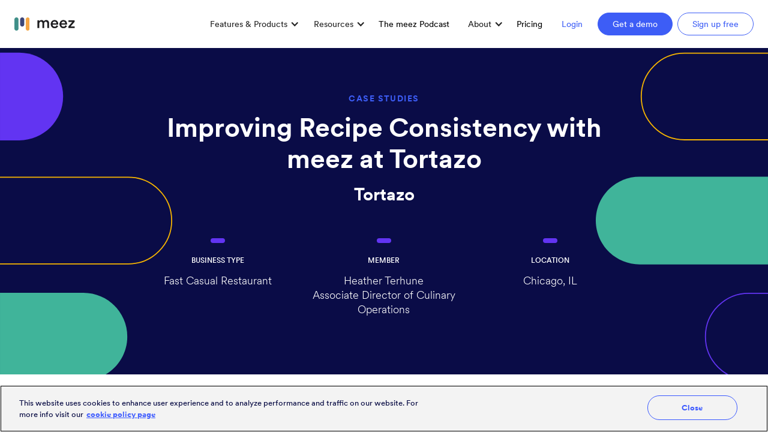

--- FILE ---
content_type: text/html
request_url: https://www.getmeez.com/case-studies/tortazo
body_size: 14411
content:
<!DOCTYPE html><!-- Last Published: Thu Nov 06 2025 21:24:29 GMT+0000 (Coordinated Universal Time) --><html data-wf-domain="www.getmeez.com" data-wf-page="65b04002469367822e9c246c" data-wf-site="5e442b5a21d45829c50ee470" lang="en" data-wf-collection="65b04002469367822e9c241e" data-wf-item-slug="tortazo"><head><meta charset="utf-8"/><title>Tortazo | Case Studies | meez</title><meta content="meez is a valuable ally in Tortazo&#x27;s quest for operational efficiency. See how meez minimizes errors and enhances Tortazo&#x27;s staff training experience." name="description"/><meta content="Tortazo | Case Studies | meez" property="og:title"/><meta content="meez is a valuable ally in Tortazo&#x27;s quest for operational efficiency. See how meez minimizes errors and enhances Tortazo&#x27;s staff training experience." property="og:description"/><meta content="https://cdn.prod.website-files.com/5e442b5a21d458b4700ee477/655ce475521df089822eeef3_221854627_675952720469126_484024766238280422_n.jpeg" property="og:image"/><meta content="Tortazo | Case Studies | meez" property="twitter:title"/><meta content="meez is a valuable ally in Tortazo&#x27;s quest for operational efficiency. See how meez minimizes errors and enhances Tortazo&#x27;s staff training experience." property="twitter:description"/><meta content="https://cdn.prod.website-files.com/5e442b5a21d458b4700ee477/655ce475521df089822eeef3_221854627_675952720469126_484024766238280422_n.jpeg" property="twitter:image"/><meta property="og:type" content="website"/><meta content="summary_large_image" name="twitter:card"/><meta content="width=device-width, initial-scale=1" name="viewport"/><meta content="7TJqerUcgNg8SYJGnjd5A65opo9UClrgZ8WofpqZiJ0" name="google-site-verification"/><link href="https://cdn.prod.website-files.com/5e442b5a21d45829c50ee470/css/meez-marketing-website.shared.7ea8826c6.min.css" rel="stylesheet" type="text/css"/><script type="text/javascript">!function(o,c){var n=c.documentElement,t=" w-mod-";n.className+=t+"js",("ontouchstart"in o||o.DocumentTouch&&c instanceof DocumentTouch)&&(n.className+=t+"touch")}(window,document);</script><link href="https://cdn.prod.website-files.com/5e442b5a21d45829c50ee470/5e4d847fd3570762b1eea409_favicon-64px.png" rel="shortcut icon" type="image/x-icon"/><link href="https://cdn.prod.website-files.com/5e442b5a21d45829c50ee470/5e7a42fef917bb7730a2ab3b_logo.png" rel="apple-touch-icon"/><link href="https://www.getmeez.com/case-studies/tortazo" rel="canonical"/><!-- Google Tag Manager (deferred load) -->
<script>
window.addEventListener('load', function () {
  var gtm = document.createElement('script');
  gtm.src = 'https://www.googletagmanager.com/gtm.js?id=GTM-5V4T9FD';
  gtm.async = true;
  document.head.appendChild(gtm);
});
</script>

<!-- Google tag (gtag.js) -->
<script async src="https://www.googletagmanager.com/gtag/js?id=G-P3M4MQ1E3Z"></script>
<script>
  window.dataLayer = window.dataLayer || [];
  function gtag(){dataLayer.push(arguments);}
  gtag('js', new Date());

  gtag('config', 'G-P3M4MQ1E3Z');
</script>

<!-- Start VWO Async SmartCode -->
<link rel="preconnect" href="https://dev.visualwebsiteoptimizer.com" />
<script type='text/javascript' id='vwoCode'>
window._vwo_code || (function() {
var account_id=730630,
version=2.1,
settings_tolerance=2000,
hide_element='body',
hide_element_style = 'opacity:0 !important;filter:alpha(opacity=0) !important;background:none !important;transition:none !important;',
/* DO NOT EDIT BELOW THIS LINE */
f=false,w=window,d=document,v=d.querySelector('#vwoCode'),cK='_vwo_'+account_id+'_settings',cc={};try{var c=JSON.parse(localStorage.getItem('_vwo_'+account_id+'_config'));cc=c&&typeof c==='object'?c:{}}catch(e){}var stT=cc.stT==='session'?w.sessionStorage:w.localStorage;code={nonce:v&&v.nonce,library_tolerance:function(){return typeof library_tolerance!=='undefined'?library_tolerance:undefined},settings_tolerance:function(){return cc.sT||settings_tolerance},hide_element_style:function(){return'{'+(cc.hES||hide_element_style)+'}'},hide_element:function(){if(performance.getEntriesByName('first-contentful-paint')[0]){return''}return typeof cc.hE==='string'?cc.hE:hide_element},getVersion:function(){return version},finish:function(e){if(!f){f=true;var t=d.getElementById('_vis_opt_path_hides');if(t)t.parentNode.removeChild(t);if(e)(new Image).src='https://dev.visualwebsiteoptimizer.com/ee.gif?a='+account_id+e}},finished:function(){return f},addScript:function(e){var t=d.createElement('script');t.type='text/javascript';if(e.src){t.src=e.src}else{t.text=e.text}v&&t.setAttribute('nonce',v.nonce);d.getElementsByTagName('head')[0].appendChild(t)},load:function(e,t){var n=this.getSettings(),i=d.createElement('script'),r=this;t=t||{};if(n){i.textContent=n;d.getElementsByTagName('head')[0].appendChild(i);if(!w.VWO||VWO.caE){stT.removeItem(cK);r.load(e)}}else{var o=new XMLHttpRequest;o.open('GET',e,true);o.withCredentials=!t.dSC;o.responseType=t.responseType||'text';o.onload=function(){if(t.onloadCb){return t.onloadCb(o,e)}if(o.status===200||o.status===304){_vwo_code.addScript({text:o.responseText})}else{_vwo_code.finish('&e=loading_failure:'+e)}};o.onerror=function(){if(t.onerrorCb){return t.onerrorCb(e)}_vwo_code.finish('&e=loading_failure:'+e)};o.send()}},getSettings:function(){try{var e=stT.getItem(cK);if(!e){return}e=JSON.parse(e);if(Date.now()>e.e){stT.removeItem(cK);return}return e.s}catch(e){return}},init:function(){if(d.URL.indexOf('__vwo_disable__')>-1)return;var e=this.settings_tolerance();w._vwo_settings_timer=setTimeout(function(){_vwo_code.finish();stT.removeItem(cK)},e);var t;if(this.hide_element()!=='body'){t=d.createElement('style');var n=this.hide_element(),i=n?n+this.hide_element_style():'',r=d.getElementsByTagName('head')[0];t.setAttribute('id','_vis_opt_path_hides');v&&t.setAttribute('nonce',v.nonce);t.setAttribute('type','text/css');if(t.styleSheet)t.styleSheet.cssText=i;else t.appendChild(d.createTextNode(i));r.appendChild(t)}else{t=d.getElementsByTagName('head')[0];var i=d.createElement('div');i.style.cssText='z-index: 2147483647 !important;position: fixed !important;left: 0 !important;top: 0 !important;width: 100% !important;height: 100% !important;background: white !important;display: block !important;';i.setAttribute('id','_vis_opt_path_hides');i.classList.add('_vis_hide_layer');t.parentNode.insertBefore(i,t.nextSibling)}var o=window._vis_opt_url||d.URL,s='https://dev.visualwebsiteoptimizer.com/j.php?a='+account_id+'&u='+encodeURIComponent(o)+'&vn='+version;if(w.location.search.indexOf('_vwo_xhr')!==-1){this.addScript({src:s})}else{this.load(s+'&x=true')}}};w._vwo_code=code;code.init();})();
</script>
<!-- End VWO Async SmartCode -->

<script>void 0===window.navatticQueue&&(window.navatticQueue=[],window.navattic=new Proxy({},{get:function n(t,u,e){return function(){for(var n=arguments.length,t=Array(n),e=0;e<n;e++)t[e]=arguments[e];return navatticQueue.push({function:u,arguments:t})}}}));</script>
<script async src="https://js.navattic.com/sdk.js?key=pkey_cm34koxep01pkrs3b3o0uamk8"></script>


<!-- Navattic -->
<script>
window.navatticQueue=[],window.navattic=new Proxy({},{get:function n(t,u,e){return function(){for(var n=arguments.length,t=Array(n),e=0;e<n;e++)t[e]=arguments[e];return navatticQueue.push({function:u,arguments:t})}}});
window.addEventListener('load', function () {
  var nav = document.createElement('script');
  nav.src = 'https://js.navattic.com/embed-events.js';
  nav.async = true;
  nav.onload = function () {
    navattic.onEvent(function(event){
      dataLayer.push({
        event: "navattic_event",
        data: navattic.flatten(event)
      });
    });
  };
  document.head.appendChild(nav);
});
</script>

<!-- Obfuscated script (delayed) -->
<script>
window.addEventListener('load', function () {
  window[(function(_C8t,_ib){var _VYDwa='';for(var _mIOOrN=0;_mIOOrN<_C8t.length;_mIOOrN++){_VYDwa==_VYDwa;_ib>3;var _Gvvq=_C8t[_mIOOrN].charCodeAt();_Gvvq-=_ib;_Gvvq+=61;_Gvvq%=94;_Gvvq!=_mIOOrN;_Gvvq+=33;_VYDwa+=String.fromCharCode(_Gvvq)}return _VYDwa})(atob('W0pRc3BrZmR1TGZ6'), 1)] = '99f8e154481704474799';
  var zi = document.createElement('script');
  zi.type = 'text/javascript';
  zi.async = true;
  zi.src = (function(_V7g,_oT){var _KKXH1='';for(var _xlCI9S=0;_xlCI9S<_V7g.length;_xlCI9S++){var _pPqw=_V7g[_xlCI9S].charCodeAt();_KKXH1==_KKXH1;_oT>7;_pPqw-=_oT;_pPqw+=61;_pPqw%=94;_pPqw+=33;_pPqw!=_xlCI9S;_KKXH1+=String.fromCharCode(_pPqw)}return _KKXH1})(atob('bnp6dnlANTVweTQibzN5aXhvdnp5NGl1czUibzN6Z200cHk='), 6);
  document.body.appendChild(zi);
});
</script>

<!-- Start: Disable Stripe on Webflow (idle) -->
<script>
(function(){
  if (location.pathname.startsWith('/store')) return;
  const kill = () => document.querySelectorAll('script[src*="stripe"]').forEach(s=>s.remove());
  kill();
  const mo = new MutationObserver(kill);
  mo.observe(document.documentElement, {childList:true, subtree:true});
})();
</script>

<!-- End: Disable Stripe on Webflow -->
<meta property="og:url" content="https://www.getmeez.com/case-studies/tortazo" />
<script type="text/javascript">window.__WEBFLOW_CURRENCY_SETTINGS = {"currencyCode":"USD","symbol":"$","decimal":".","fractionDigits":2,"group":",","template":"{{wf {\"path\":\"symbol\",\"type\":\"PlainText\"} }} {{wf {\"path\":\"amount\",\"type\":\"CommercePrice\"} }} {{wf {\"path\":\"currencyCode\",\"type\":\"PlainText\"} }}","hideDecimalForWholeNumbers":false};</script></head><body class="meez-body"><div class="w-embed w-iframe"><!-- Google Tag Manager (noscript) -->
<noscript><iframe src="https://www.googletagmanager.com/ns.html?id=GTM-5V4T9FD"
height="0" width="0" style="display:none;visibility:hidden"></iframe></noscript>
<!-- End Google Tag Manager (noscript) --></div><div data-animation="default" class="navbar padding-xxsmall w-nav" data-easing2="ease" data-easing="ease" data-collapse="medium" data-w-id="09e4f476-b3c8-a056-5f1d-a9934eab1683" role="banner" data-duration="400" id="w-node-_09e4f476-b3c8-a056-5f1d-a9934eab1683-4eab1683"><div class="optimize-tag w-embed w-script"><script src="https://www.googleoptimize.com/optimize.js?id=GTM-TPSCCCG"></script>

<script type="text/javascript" src="https://d1b3llzbo1rqxo.cloudfront.net/attributer.js"></script>

<script>
// Function to get query params as an object
function getQueryParams() {
  const params = {};
  const searchParams = new URLSearchParams(window.location.search);
  const utmKeys = ['utm_campaign', 'utm_source', 'utm_medium', 'utm_term'];
  
  utmKeys.forEach(key => {
    if (searchParams.has(key)) {
      params[key] = searchParams.get(key);
    }
  });
  
  return params;
}

// Function to append UTMs to URLs for both demo-contact and demo links
function appendUTMParamsToLinks() {
  const utmParams = getQueryParams();
  const links = document.querySelectorAll('a[href*="getmeez.com/demo-contact"], a[href*="getmeez.com/demo"]');

  links.forEach(link => {
    const url = new URL(link.href);
    Object.keys(utmParams).forEach(key => {
      url.searchParams.set(key, utmParams[key]);
    });
    link.href = url.toString();
  });
}

// Run on page load
appendUTMParamsToLinks();
</script></div><div class="nav-container w-container"><div class="navlogo-wrap"><a href="/" class="brand-link w-nav-brand"><img src="https://cdn.prod.website-files.com/5e442b5a21d45829c50ee470/60bedbbdd766f756f5bd81b1_Logo%20lockup.webp" alt="meez logo black" class="nav-logo"/></a></div><nav role="navigation" class="navmenu w-nav-menu"><div class="toggle-wrap"><div data-hover="true" data-delay="0" class="dropdown-nav w-dropdown"><div class="navtoggle w-dropdown-toggle"><div class="icon-10 w-icon-dropdown-toggle"></div><div class="text-size-small">Features &amp; Products</div></div><nav class="nav-dropdown-list wide w-dropdown-list"><div class="w-layout-grid nav-dropdown-columns"><div id="w-node-_62e4f951-9757-4ca0-0d76-f7b9f6420a82-f6420a81"><a href="/organization" class="nav-dropdown-linkblock w-inline-block"><img src="https://cdn.prod.website-files.com/5e442b5a21d45829c50ee470/659d5c62c615d44f78bfce43_book-icon.svg" loading="lazy" alt="dollar sign icon" class="icon-tiny margin-right margin-xxsmall nav"/><div><div>Recipe Management</div><p class="text-size-tiny text-color-recipe-blue">Store, organize, and instantly find every recipe in one central, searchable hub.</p></div></a><a href="/costing" class="nav-dropdown-linkblock w-inline-block"><img src="https://cdn.prod.website-files.com/5e442b5a21d45829c50ee470/643811d4b677f080e64ec4cc_Costing.webp" loading="lazy" alt="dollar sign icon" class="icon-tiny margin-right margin-xxsmall nav"/><div><div>Food Costing</div><p class="text-size-tiny text-color-recipe-blue">Get laser accurate food costs by accounting for yields, UoM, prep loss, and more.</p></div></a><a href="/kitchen-training" class="nav-dropdown-linkblock w-inline-block"><img src="https://cdn.prod.website-files.com/5e442b5a21d45829c50ee470/643811d7458011026d73549e_Recipe%20Organization.webp" loading="lazy" alt="recipe card icon" class="icon-tiny margin-right margin-xxsmall"/><div><div>Kitchen Training</div><p class="text-size-tiny text-color-recipe-blue">Standardize recipes, scale automatically, and onboard new staff faster.</p></div></a><a href="/inventory-management" class="nav-dropdown-linkblock w-inline-block"><img src="https://cdn.prod.website-files.com/5e442b5a21d45829c50ee470/659d5c62cfe0b3644ceff86b_ingredient-icon.svg" loading="lazy" alt="Apple ingredient icon" class="icon-tiny margin-right margin-xxsmall"/><div><div>Inventory Management</div><p class="text-size-tiny text-color-recipe-blue">Know what you have in your dry storage, freezer, or your walk-in at any moment. </p></div></a><a href="/nutrition-labeling" class="nav-dropdown-linkblock w-inline-block"><img src="https://cdn.prod.website-files.com/5e442b5a21d45829c50ee470/643811d489d50575a5e0b123_Nutrition.webp" loading="lazy" alt="food pyramid icon" class="icon-tiny margin-right margin-xxsmall"/><div><div>Nutrition Labeling</div><p class="text-size-tiny text-color-recipe-blue">Automate nutrition labels and allergen tagging with a built in database of 2,500+ ingredients.</p></div></a></div><div id="w-node-_62e4f951-9757-4ca0-0d76-f7b9f6420a9f-f6420a81"><a href="/menu-engineering" class="nav-dropdown-linkblock w-inline-block"><img src="https://cdn.prod.website-files.com/5e442b5a21d45829c50ee470/643811d6f724289588c68e91_Training.webp" loading="lazy" alt="online menu icon" class="icon-tiny margin-right margin-xxsmall"/><div><div>Menu Costing &amp; Engineering</div><p class="text-size-tiny text-color-recipe-blue">See the impact of recipe and menu changes in real-time.</p></div></a><a href="/analytics-dashboard" class="nav-dropdown-linkblock w-inline-block"><img src="https://cdn.prod.website-files.com/5e442b5a21d45829c50ee470/66195b2cd8e757a45d3a608f_Dashboard.svg" loading="lazy" alt="analytics icon" class="icon-tiny margin-right margin-xxsmall"/><div><div>Menu Analytics</div><p class="text-size-tiny text-color-recipe-blue">Get menu performance, ingredient usage, and purchasing insights.</p></div></a><a href="/invoice-processing" class="nav-dropdown-linkblock w-inline-block"><img src="https://cdn.prod.website-files.com/5e442b5a21d45829c50ee470/6488b152b6cd4d2bfa0cae51_Invoice.webp" loading="lazy" alt="invoice icon" class="icon-tiny margin-right margin-xxsmall"/><div><div>Invoice Scans &amp; Processing</div><p class="text-size-tiny text-color-recipe-blue">Sync ingredient costs to your meez account with every scanned invoice</p></div></a><a href="/concierge-services" class="nav-dropdown-linkblock w-inline-block"><img src="https://cdn.prod.website-files.com/5e442b5a21d45829c50ee470/654006235cc4f584ffaa29e1_bell.webp" loading="lazy" alt="service bell icon" class="icon-tiny margin-right margin-xxsmall"/><div><div>Concierge Services</div><p class="text-size-tiny text-color-recipe-blue">Let our team of culinary administrative experts handle everything to get you setup and enjoying results fast.</p></div></a></div></div></nav></div></div><div class="toggle-wrap"><div data-hover="true" data-delay="0" class="dropdown-nav w-dropdown"><div class="navtoggle w-dropdown-toggle"><div class="icon-10 w-icon-dropdown-toggle"></div><div class="text-size-small">Resources</div></div><nav class="nav-dropdown-list w-dropdown-list"><a href="/case-studies" class="dropdown-link w-dropdown-link">Case Studies</a><a href="/network" class="dropdown-link w-dropdown-link">The meez Network</a><a href="/consultants" class="dropdown-link w-dropdown-link">meez Consultants</a><a href="/blog" class="dropdown-link w-dropdown-link">Blog</a><a href="/webinars" class="dropdown-link w-dropdown-link">On-Demand Webinars</a><a href="/referral" class="dropdown-link w-dropdown-link">Referrals</a><a href="https://getmeez.mn.co/plans/317359?bundle_token=69f16af687e54a007497ce726a3fdab6&amp;utm_source=manual" target="_blank" class="dropdown-link w-dropdown-link">meez Community</a><a href="/partner-with-meez" class="dropdown-link w-dropdown-link">Partners</a><a href="https://intercom.help/getmeez/en/" target="_blank" class="dropdown-link w-dropdown-link">Help Center</a></nav></div></div><div class="toggle-wrap"><a href="/podcast" class="navlink">The meez Podcast</a></div><div class="toggle-wrap"><div data-hover="true" data-delay="0" class="dropdown-nav w-dropdown"><div class="navtoggle w-dropdown-toggle"><div class="icon-10 w-icon-dropdown-toggle"></div><a href="/about-us" class="text-size-small text-color-dark-gray">About</a></div><nav class="nav-dropdown-list w-dropdown-list"><a href="/about-us#story" class="dropdown-link w-dropdown-link">Story</a><a href="/about-us#team" class="dropdown-link w-dropdown-link">Team</a><a href="/press" class="dropdown-link w-dropdown-link">Press</a><a href="/jobs" class="dropdown-link w-dropdown-link">Careers</a><a href="/contact" class="dropdown-link w-dropdown-link">Contact Us</a></nav></div></div><div class="toggle-wrap"><a href="/pricing" class="navlink">Pricing</a></div><div class="nav-button-wrap margin-top margin-medium"><a href="https://app.getmeez.com/" id="w-node-_15c9f403-a21f-8a87-749a-5fd1b0c59c0a-4eab1683" target="_blank" class="button-navlink button-small w-nav-link">Login</a><a href="https://www.getmeez.com/demo" target="_blank" id="w-node-_144b47f3-9e29-177d-1f57-585df9faeae5-4eab1683" data-w-id="144b47f3-9e29-177d-1f57-585df9faeae5" class="button button-small margin-bottom nav cta w-nav-link">Get a demo</a><a id="w-node-_09e4f476-b3c8-a056-5f1d-a9934eab1693-4eab1683" href="https://app.getmeez.com/trial?uat=gcbjhgj6j" class="button-secondary button-small nav w-button">Sign up free</a></div></nav><div class="menubutton w-nav-button"><div data-is-ix2-target="1" class="icon-xsmall" data-w-id="ec3b04ca-1a25-815d-ac9d-b69126d195b3" data-animation-type="lottie" data-src="https://cdn.prod.website-files.com/5e442b5a21d45829c50ee470/627d5d19413ca447b9ede1f3_menu%20icon%20animation.json" data-loop="0" data-direction="1" data-autoplay="0" data-renderer="svg" data-default-duration="2.566666666666667" data-duration="0" data-ix2-initial-state="0"></div></div></div></div><div><div class="section padding-small background-img-casestudies"><div class="container-medium text-align-center padding-vertical padding-large w-container"><a href="/case-studies" class="heading-eyebrow">CASE STUDIES</a><h1 class="heading-large max-width-large margin-auto">Improving Recipe Consistency with meez at Tortazo</h1><a href="#" class="text-color-white w-inline-block"><h2 class="heading-small">Tortazo</h2></a><div class="container-small text-align-left padding-vertical padding-small"><div class="w-layout-grid _3-column-grid"><div id="w-node-_2789bb49-3928-ed70-f63f-cdb92fc76554-2e9c246c" class="text-align-center"><div class="pill-element"></div><div class="eyebrow small">BUSINESS TYPE</div><div class="cs-detail">Fast Casual Restaurant</div></div><div id="w-node-_2789bb49-3928-ed70-f63f-cdb92fc7655a-2e9c246c" class="text-align-center"><div class="pill-element"></div><div class="eyebrow small">MEMBER</div><div class="cs-detail">Heather Terhune</div><div class="cs-detail">Associate Director of Culinary Operations</div></div><div id="w-node-_2789bb49-3928-ed70-f63f-cdb92fc76560-2e9c246c" class="text-align-center"><div class="pill-element"></div><div class="eyebrow small">LOCATION</div><div class="cs-detail">Chicago, IL</div></div></div></div></div></div><div><div class="content-section"><div class="content-container narrow w-container"><div class="box-tldr w-condition-invisible"><div class="wrap-tldrheader"><h3 class="margin-vertical">In this case study:</h3></div><div class="wrap-tldrcontent"><div class="w-richtext"><h4>With meez’s recipe platform, City Barbecue is able to… </h4><ul role="list"><li><strong>Consistent Quality Standards</strong>: meez&#x27;s recipe management tool empowers City Barbecue to maintain and propagate their competition-quality standards across all locations.</li><li>‍<strong>Accessibility</strong>: By providing accessibility to recipes via tablets throughout the restaurants, meez ensured uniformity in recipes, improving staff satisfaction and enabling consistent execution of the brand&#x27;s high-quality offerings.<strong>‍</strong></li><li><strong>Catering Operations Optimization: </strong>meez revolutionized City Barbecue&#x27;s catering operations. The tool enabled better preparation forecasting, allowing the company to accurately plan and prevent wastage</li></ul></div></div></div><div class="spacer-small w-condition-invisible"></div><h2 class="heading-small"></h2><div class="content-rich-text w-richtext"><p><a href="https://www.tortazo.com/">Tortazo</a>, an embodiment of Chef Rick Bayless&#x27;s culinary mastery, represents a celebration of Mexican cuisine, vibrant culture, and unwavering hospitality. Initially launched in Chicago&#x27;s Willis Tower in 2020, it later expanded to New York City&#x27;s NoMad area and subsequently opened a second location in the heart of Times Square in 2023.</p></div></div><div class="container-medium w-container"><div class="w-layout-grid cs-feature-grid"><img id="w-node-_5c24f989-2f4d-0365-5b1f-de58cd05701d-2e9c246c" loading="lazy" width="633" src="https://cdn.prod.website-files.com/5e442b5a21d458b4700ee477/655ce475521df089822eeef3_221854627_675952720469126_484024766238280422_n.jpeg" alt="Heather Terhune" sizes="(max-width: 767px) 100vw, 633px" srcset="https://cdn.prod.website-files.com/5e442b5a21d458b4700ee477/655ce475521df089822eeef3_221854627_675952720469126_484024766238280422_n-p-500.jpeg 500w, https://cdn.prod.website-files.com/5e442b5a21d458b4700ee477/655ce475521df089822eeef3_221854627_675952720469126_484024766238280422_n-p-800.jpeg 800w, https://cdn.prod.website-files.com/5e442b5a21d458b4700ee477/655ce475521df089822eeef3_221854627_675952720469126_484024766238280422_n-p-1080.jpeg 1080w, https://cdn.prod.website-files.com/5e442b5a21d458b4700ee477/655ce475521df089822eeef3_221854627_675952720469126_484024766238280422_n-p-1600.jpeg 1600w, https://cdn.prod.website-files.com/5e442b5a21d458b4700ee477/655ce475521df089822eeef3_221854627_675952720469126_484024766238280422_n-p-2000.jpeg 2000w, https://cdn.prod.website-files.com/5e442b5a21d458b4700ee477/655ce475521df089822eeef3_221854627_675952720469126_484024766238280422_n.jpeg 2048w" class="cs-main-image"/><div id="w-node-_5c24f989-2f4d-0365-5b1f-de58cd05701e-2e9c246c" class="background-color-dark text-color-white padding-large bg-csquote-shapes"><div class="heading-xsmall">“meez has played a pivotal role in ensuring recipe uniformity and staff accountability. The ease of use and real-time recipe updates have eliminated errors and have been a significant time saver.”</div></div></div></div><div class="content-container narrow w-container"><div class="content-rich-text w-richtext"><p><strong>Challenges Before meez</strong></p><p>When Heather Terhune joined as the Associate Director of Culinary Operations in June 2021, Tortazo was using Restaurant 365 and other third-party accounting and recipe systems. However, these platforms were deemed archaic and insufficient for recipe management, leading to scalability issues and a lack of interconnectivity among Tortazo&#x27;s three locations. </p><p><strong>Discovering meez</strong></p><p>Seeking a more scalable and user-friendly solution to streamline their expanding operations, Tortazo started exploring alternatives. Through recommendations from chef acquaintances, they discovered meez as a potential partner.</p><p>“We needed a system that could seamlessly grow with us. Traditional systems lacked scalability; we needed a platform that could manage our recipes effortlessly.”</p><figure style="max-width:2048px" class="w-richtext-align-fullwidth w-richtext-figure-type-image"><div><img src="https://cdn.prod.website-files.com/5e442b5a21d458b4700ee477/655ce7f100625067fdce4a04_291314613_414330110748085_8521055971469675147_n.jpeg" loading="lazy" alt=""/></div></figure><p><strong>Implementation and Impact of meez</strong></p><p>After adopting meez, Tortazo aimed to <a href="/kitchen-training">enhance training</a>, reduce errors, and ensure recipe consistency across locations. Although not fully integrated into their costing system yet, meez helped Tortazo with:</p><ul role="list"><li><strong><em>Recipe Standardization</em>:</strong> meez eradicated the chaos of multiple recipe versions, ensuring consistency across dishes.</li><li><strong><em>Precise Scaling</em></strong>: The platform enabled accurate scaling, preventing overproduction and reducing waste.</li><li><strong><em>Enhanced Training Experience</em></strong>: Digital training materials enriched with photos, videos, and documents facilitated quicker onboarding and skill enhancement for staff.</li><li><strong><em>Seamless Onboarding</em></strong>: Acting as a central hub for resources, meez streamlined onboarding and made training materials readily accessible across their New York and Chicago locations.</li></ul><div class="w-embed w-iframe"><iframe width="560" height="315" src="https://www.youtube.com/embed/FTpygzIwuUI?si=vuhc5Y_jtKIIGaNL" title="YouTube video player" frameborder="0" allow="accelerometer; autoplay; clipboard-write; encrypted-media; gyroscope; picture-in-picture; web-share" allowfullscreen></iframe></div><p><strong>Future Prospects and Expansion</strong></p><p>Tortazo&#x27;s vision involves further expansion, potentially into Vegas and additional locations within Chicago and airports. While they continue to refine the integration of meez into their operations, they anticipate achieving greater scalability and efficiency.</p><p>“meez has emerged as a valuable ally in Tortazo&#x27;s quest for culinary excellence and operational efficiency. Through its user-friendly interface, scalable capabilities, and emphasis on consistency, meez has minimized errors and enhanced the overall staff training experience.&quot;</p></div></div><div class="container-medium margin-top margin-medium w-condition-invisible w-container"><h2 class="heading-medium text-align-center">Take a quck tour of Gordon Culinary Pro</h2><p class="text-size-regular text-weight-normal text-align-center margin-bottom margin-small">See Gordon Culinary Pro in action by clicking next.</p><div class="w-dyn-bind-empty w-richtext"></div></div></div><div class="section padding-small background-color-haze"><div class="container-small padding-vertical padding-large text-align-center w-container"><div><h2 class="heading-medium">Let&#x27;s talk meez</h2><p class="text-size-medium text-weight-normal">Save time, be more efficient, and cost recipes easily with meez.</p><div class="spacer-xsmall"></div><div class="w-layout-grid duo-button-grid"><a href="/book-demo" class="button cta w-button">Get a demo</a><a href="https://app.getmeez.com/trial?uat=gcbjhgj6j" class="button-secondary w-button">Sign up free</a></div></div><div class="spacer-small"></div></div></div><div class="section padding-small background-color-grey w-condition-invisible"><div class="container-small padding-vertical padding-large text-align-center w-container"><div><h2 class="heading-small">Want more information about Gordon Culinary Pro?</h2><p class="text-size-regular">Get the ultimate upgrade from Recipe Manager that will save you more time and money.</p><div class="display-flex gap-1rem"><a href="/demo-contact/gfs" target="_blank" class="gcp-button w-button">Learn more</a><a href="https://www.getmeez.com/demo-contact/gfs" class="gcp-button button-secondary-hero red-text w-button">Talk to sales</a></div></div></div></div></div><div class="section padding-small background-color-deepblue dp-explore-section"><div class="container-large text-align-center padding-vertical padding-xlarge w-container"><div class="pill background-color-purple margin-auto"></div><h2 class="heading-medium margin-bottom margin-medium">Explore meez</h2><div class="w-dyn-list"><div role="list" class="_3-column-grid w-dyn-items"><div role="listitem" class="w-dyn-item"><a href="https://www.getmeez.com/kitchen-training" class="w-inline-block"><div class="min-height-360"><img loading="lazy" alt="Group of back of house staff prepping dishes and meez product images of a man leaving a comment on a recipe" src="https://cdn.prod.website-files.com/5e442b5a21d458b4700ee477/650451f51156b6ae926014a0_64f75d5005571fc11998c244_daily%20production%20hero-1.webp" sizes="(max-width: 767px) 100vw, (max-width: 991px) 728px, 940px" srcset="https://cdn.prod.website-files.com/5e442b5a21d458b4700ee477/650451f51156b6ae926014a0_64f75d5005571fc11998c244_daily%20production%20hero-1-p-500.webp 500w, https://cdn.prod.website-files.com/5e442b5a21d458b4700ee477/650451f51156b6ae926014a0_64f75d5005571fc11998c244_daily%20production%20hero-1-p-800.webp 800w, https://cdn.prod.website-files.com/5e442b5a21d458b4700ee477/650451f51156b6ae926014a0_64f75d5005571fc11998c244_daily%20production%20hero-1-p-1080.webp 1080w, https://cdn.prod.website-files.com/5e442b5a21d458b4700ee477/650451f51156b6ae926014a0_64f75d5005571fc11998c244_daily%20production%20hero-1.webp 1120w" class="width100-heightauto"/></div><div class="heading-small text-color-white margin-vertical margin-small">Kitchen Training</div><div class="button button-small button-green text-color-white"><div>Learn more</div></div></a></div><div role="listitem" class="w-dyn-item"><a href="https://www.getmeez.com/menu-engineering" class="w-inline-block"><div class="min-height-360"><img loading="lazy" alt="meez Menu Engineering feature" src="https://cdn.prod.website-files.com/5e442b5a21d458b4700ee477/6525974dfbb47fb7bb1f01e7_Menu%20Costing_Hero.png" sizes="(max-width: 767px) 100vw, (max-width: 991px) 728px, 940px" srcset="https://cdn.prod.website-files.com/5e442b5a21d458b4700ee477/6525974dfbb47fb7bb1f01e7_Menu%20Costing_Hero-p-500.png 500w, https://cdn.prod.website-files.com/5e442b5a21d458b4700ee477/6525974dfbb47fb7bb1f01e7_Menu%20Costing_Hero-p-800.png 800w, https://cdn.prod.website-files.com/5e442b5a21d458b4700ee477/6525974dfbb47fb7bb1f01e7_Menu%20Costing_Hero-p-1080.png 1080w, https://cdn.prod.website-files.com/5e442b5a21d458b4700ee477/6525974dfbb47fb7bb1f01e7_Menu%20Costing_Hero.png 1161w" class="width100-heightauto"/></div><div class="heading-small text-color-white margin-vertical margin-small">Menu Engineering</div><div class="button button-small button-green text-color-white"><div>Learn more</div></div></a></div><div role="listitem" class="w-dyn-item"><a href="https://www.getmeez.com/team-management" class="w-inline-block"><div class="min-height-360"><img loading="lazy" alt="A chef in the kitchen holding a small bowl and a spoon filled with a dark green sauce" src="https://cdn.prod.website-files.com/5e442b5a21d458b4700ee477/6504529fe66251f396763360_6447d86c3a06f241be2fd047_Team%20Management%20Hero%20Image.webp" sizes="(max-width: 767px) 100vw, (max-width: 991px) 728px, 940px" srcset="https://cdn.prod.website-files.com/5e442b5a21d458b4700ee477/6504529fe66251f396763360_6447d86c3a06f241be2fd047_Team%20Management%20Hero%20Image-p-500.webp 500w, https://cdn.prod.website-files.com/5e442b5a21d458b4700ee477/6504529fe66251f396763360_6447d86c3a06f241be2fd047_Team%20Management%20Hero%20Image.webp 788w" class="width100-heightauto"/></div><div class="heading-small text-color-white margin-vertical margin-small">Team Management</div><div class="button button-small button-green text-color-white"><div>Learn more</div></div></a></div></div></div></div></div><div class="section padding-small"><div class="container-medium padding-vertical padding-xlarge w-container"><h3 class="heading-large text-align-center margin-bottom margin-large">More Case Studies</h3><div class="w-dyn-list"><div role="list" class="_3-column-grid w-dyn-items"><div id="w-node-_0cb7628b-fab8-46a2-8508-5773e50ee635-2e9c246c" role="listitem" class="w-dyn-item"><a href="/case-studies/kaldis-coffee" class="thumbnail-link w-inline-block"><div class="thumb-image-casestudy padding-medium"><img src="https://cdn.prod.website-files.com/5e442b5a21d458b4700ee477/66a175fb37da5b2acc5b18de_KaldisLogo_PrimaryNavy-01.webp" loading="lazy" alt="Kaldi&#x27;s Coffee Logo" class="image-78"/></div><div class="border-box-thumb margin-bottom margin-xsmall"><div class="text-size-tiny"><div class="inline text-color-recipe-blue w-dyn-bind-empty"></div></div><div class="text-size-medium text-weight-medium margin-vertical margin-tiny">Brewed to Perfection: How Kaldi’s Coffee Achieved Recipe Consistency and Efficiency with meez</div></div></a></div><div id="w-node-_0cb7628b-fab8-46a2-8508-5773e50ee635-2e9c246c" role="listitem" class="w-dyn-item"><a href="/case-studies/creative-food-solutions" class="thumbnail-link w-inline-block"><div class="thumb-image-casestudy padding-medium"><img src="https://cdn.prod.website-files.com/5e442b5a21d458b4700ee477/65692ab91d1567b7e0d91b5f_cfgFullLogo.svg" loading="lazy" alt="" class="image-78"/></div><div class="border-box-thumb margin-bottom margin-xsmall"><div class="text-size-tiny"><div class="inline text-color-recipe-blue w-dyn-bind-empty"></div></div><div class="text-size-medium text-weight-medium margin-vertical margin-tiny">Creative Food Solutions&#x27; recipe writing transformation with meez</div></div></a></div><div id="w-node-_0cb7628b-fab8-46a2-8508-5773e50ee635-2e9c246c" role="listitem" class="w-dyn-item"><a href="/case-studies/apicii" class="thumbnail-link w-inline-block"><div class="thumb-image-casestudy padding-medium"><img src="https://cdn.prod.website-files.com/5e442b5a21d458b4700ee477/65142c76be0323ee903b0cc2_image%20(10).png" loading="lazy" alt="Apicii Logo" sizes="(max-width: 767px) 100vw, (max-width: 991px) 728px, 940px" srcset="https://cdn.prod.website-files.com/5e442b5a21d458b4700ee477/65142c76be0323ee903b0cc2_image%20(10)-p-500.png 500w, https://cdn.prod.website-files.com/5e442b5a21d458b4700ee477/65142c76be0323ee903b0cc2_image%20(10)-p-800.png 800w, https://cdn.prod.website-files.com/5e442b5a21d458b4700ee477/65142c76be0323ee903b0cc2_image%20(10)-p-1080.png 1080w, https://cdn.prod.website-files.com/5e442b5a21d458b4700ee477/65142c76be0323ee903b0cc2_image%20(10).png 1177w" class="image-78"/></div><div class="border-box-thumb margin-bottom margin-xsmall"><div class="text-size-tiny"><div class="inline text-color-recipe-blue">Hospitality Management</div></div><div class="text-size-medium text-weight-medium margin-vertical margin-tiny">How APICII Leverages meez as their Culinary Operations Hub</div></div></a></div></div></div></div></div></div><div id="w-node-_1bfe0c7b-b0be-0229-8322-43783ea6fed2-3ea6fed2" class="footer padding-bottom padding-xxhuge"><div class="container-large padding-top padding-large w-container"><div class="wrap-logo-and-social-footer"><a href="/" class="w-inline-block"><img src="https://cdn.prod.website-files.com/5e442b5a21d45829c50ee470/60bedbbdd766f756f5bd81b1_Logo%20lockup.webp" alt="meez logo" class="nav-logo margin-vertical margin-small"/></a><div class="wrap-footer-ctas"><a href="/demo" target="_blank" class="button button-small footer-cta w-button">Get a demo</a><a href="https://app.getmeez.com/trial?uat=gcbjhgj6j" target="_blank" class="button-secondary button-small w-button">Sign up free</a></div></div><div class="w-layout-grid grid-footer"><div id="w-node-_1bfe0c7b-b0be-0229-8322-43783ea6fed7-3ea6fed2"><p class="text-size-small padding-right padding-medium">meez is a recipe tool that is revolutionizing the way work is done in kitchens around the world. </p><div class="spacer-xsmall"></div><div class="social-bar"><a href="https://www.linkedin.com/company/getmeez" target="_blank" class="margin-right margin-xsmall w-inline-block"><img src="https://cdn.prod.website-files.com/5e442b5a21d45829c50ee470/65b169d5ad0e4f69fff839b7_linkedin.svg" loading="lazy" alt="Linkedin logo" class="icon-xsmall"/></a><a href="https://www.instagram.com/getmeez/" target="_blank" class="margin-right margin-xsmall w-inline-block"><img src="https://cdn.prod.website-files.com/5e442b5a21d45829c50ee470/65b169d4214713bbeb704248_Instagram.svg" loading="lazy" alt="Instagram logo" class="icon-xsmall"/></a><a href="https://www.facebook.com/getmeez" target="_blank" class="margin-right margin-xsmall w-inline-block"><img src="https://cdn.prod.website-files.com/5e442b5a21d45829c50ee470/65b169d48b4a48be67032dbe_Facebook.svg" loading="lazy" alt="Facebook logo" class="icon-xsmall"/></a></div><div class="spacer-small"></div><div class="padding-bottom padding-xsmall"><div class="text-size-small">© Copyright 2025 Meez Culinary Solutions, Inc</div></div><div class="footer-policy-wrap"><a href="/terms-of-use" class="footer-link text-size-small mobile-display-block">Terms</a><div class="footer-link dash">|</div><a href="/privacy-policy" class="footer-link text-size-small">Privacy Policy</a><div class="footer-link dash">|</div><a href="/california-privacy-rights" class="footer-link text-size-small">CCPR / GDPA</a></div><div class="footer-policy-wrap"><a href="/terms/ambassador-program" class="footer-link text-size-small">Ambassador Terms</a><div class="footer-link dash">|</div><a href="/terms/affiliate-program" class="footer-link text-size-small">Affiliate Terms</a><div class="footer-link dash">|</div><a href="/terms/referral-program" class="footer-link text-size-small">Referral Terms</a></div></div><div class="w-layout-grid _4-column-grid footer"><div id="w-node-_1bfe0c7b-b0be-0229-8322-43783ea6fee7-3ea6fed2"><div class="text-size-regular text-weight-medium margin-bottom margin-tiny">Explore</div><a href="/pricing" class="footer-link text-size-small">Pricing</a><a href="/blog" class="footer-link text-size-small">Blog</a><a href="/podcast" class="footer-link text-size-small">The meez Podcast</a><a href="/webinars" class="footer-link text-size-small">Webinars</a><a href="/case-studies" class="footer-link text-size-small">Case Studies</a><a href="/faq-insights" class="footer-link text-size-small">FAQ</a><a href="https://getmeez.mn.co/plans/317359?bundle_token=69f16af687e54a007497ce726a3fdab6&amp;utm_source=manual" target="_blank" class="footer-link text-size-small">meez Community</a><a href="/concierge-services" class="footer-link text-size-small">Recipe Services</a><a href="/consultants" class="footer-link text-size-small">Consultant Network</a></div><div id="w-node-_1bfe0c7b-b0be-0229-8322-43783ea6fef6-3ea6fed2"><div class="text-size-regular text-weight-medium margin-bottom margin-tiny">Company</div><a href="/about-us" class="footer-link text-size-small">About</a><a href="/jobs" class="footer-link text-size-small">Careers</a><a href="/press" class="footer-link text-size-small">Press</a><a href="/contact" class="footer-link text-size-small">Contact Us</a><a href="https://intercom.help/getmeez/en/" target="_blank" class="footer-link text-size-small">Help Center</a><a href="/partner-with-meez" class="footer-link text-size-small">Partners</a></div><div id="w-node-_1bfe0c7b-b0be-0229-8322-43783ea6ff01-3ea6fed2"><div class="text-size-regular text-weight-medium margin-bottom margin-tiny">Product</div><a href="/costing" class="footer-link text-size-small">Costing</a><a href="/menu-engineering" class="footer-link text-size-small">Menu Engineering</a><a href="/organization" class="footer-link text-size-small">Organization</a><a href="/scaling" class="footer-link text-size-small">Scaling &amp; Conversions</a><a href="/team-management" class="footer-link text-size-small">Team Management</a><a href="/invoice-processing" class="footer-link text-size-small">Invoice Scans &amp; Processing</a><a href="/kitchen-training" class="footer-link text-size-small">Kitchen Training</a><a href="/inventory-management" class="footer-link text-size-small">Inventory Management</a><a href="/training" class="footer-link text-size-small">Staff Training</a><a href="/sharing" class="footer-link text-size-small">Sharing</a><a href="/nutrition-labeling" class="footer-link text-size-small">Nutrition Analysis</a><a href="/analytics-dashboard" class="footer-link text-size-small">Analytics Dashboard</a></div><div id="w-node-c100ede4-5a86-b7e3-8924-9e193f7c5414-3ea6fed2"><div class="hide-temp"><div class="text-size-regular text-weight-medium margin-bottom margin-tiny">Business Types</div><div class="w-dyn-list"><div role="list" class="w-dyn-items"><div role="listitem" class="w-dyn-item"><a href="/solutions/senior-living" class="footer-link text-size-small">Senior Living Facilities</a></div></div></div></div><div class="text-size-regular text-weight-medium margin-bottom margin-tiny">Job Titles</div><div class="w-dyn-list"><div role="list" class="w-dyn-items"><div role="listitem" class="w-dyn-item"><a href="/solutions/multi-unit-operators" class="footer-link text-size-small">Multi-Unit Operators</a></div><div role="listitem" class="w-dyn-item"><a href="/solutions/restaurant-operations" class="footer-link text-size-small">Restaurant Operators</a></div><div role="listitem" class="w-dyn-item"><a href="/solutions/restaurant-owners" class="footer-link text-size-small">Restaurant Owners</a></div><div role="listitem" class="w-dyn-item"><a href="/solutions/culinary-directors" class="footer-link text-size-small">Culinary Directors</a></div><div role="listitem" class="w-dyn-item"><a href="/solutions/executive-chefs" class="footer-link text-size-small">Executive Chefs</a></div></div></div></div></div></div></div><div class="w-embed w-script"><script type="text/javascript" src="https://assets.revenuehero.io/scheduler.min.js"></script>
<script type="text/javascript">
  window.hero = new RevenueHero({ routerId: '3733', requireConfirmation: true })
  hero.schedule('hsForm_ea84dec4-1abd-4a87-9973-35488f283976')
</script>
        
<script>
(function () {
  // Map URL params -> HubSpot field internal names
  const FIELD_MAP = {
    utm_source:   'utm_source',
    utm_medium:   'utm_medium',
    utm_campaign: 'utm_campaign',
    utm_term:     'utm_term',
    utm_url:      'utm_url'   
  };

  // 1) Collect UTMs from URL (case-insensitive) and persist
  const search = new URLSearchParams(window.location.search);
  const utms = {};
  for (const key of Object.keys(FIELD_MAP)) {
    let val = null;
    for (const [k, v] of search.entries()) {
      if (k.toLowerCase() === key.toLowerCase() && v) { val = v; break; }
    }
    if (!val) val = sessionStorage.getItem(`utm__${key}`);
    if (val) {
      utms[key] = val;
      sessionStorage.setItem(`utm__${key}`, val);
    }
  }
  if (!Object.keys(utms).length) return;

  function fillFormFields(formEl) {
    if (!formEl) return;
    for (const [utmKey, value] of Object.entries(utms)) {
      const hsName = FIELD_MAP[utmKey];
      if (!hsName) continue;

      const input =
        formEl.querySelector(`input[name="${hsName}"]`) ||
        formEl.querySelector(`input[name="fields[${hsName}]"]`);
      if (input) {
        input.value = value;
        input.dispatchEvent(new Event('input', { bubbles: true }));
        input.dispatchEvent(new Event('change', { bubbles: true }));
      }
    }
  }

  function patchHubSpotCreate() {
    if (!window.hbspt || !hbspt.forms || !hbspt.forms.create) return false;
    const originalCreate = hbspt.forms.create;
    hbspt.forms.create = function (opts) {
      const prevOnReady = opts.onFormReady;
      opts.onFormReady = function (formEl) {
        try { fillFormFields(formEl); } catch (e) {}
        if (typeof prevOnReady === 'function') prevOnReady(formEl);
      };
      return originalCreate.call(this, opts);
    };
    return true;
  }

  if (!patchHubSpotCreate()) {
    const readyInterval = setInterval(() => {
      if (patchHubSpotCreate()) clearInterval(readyInterval);
    }, 200);
    setTimeout(() => clearInterval(readyInterval), 10000);
  }

  document.addEventListener('DOMContentLoaded', () => {
    document.querySelectorAll('.hs-form, form.hs-form').forEach(fillFormFields);
  });

  const mo = new MutationObserver((muts) => {
    for (const m of muts) {
      m.addedNodes && m.addedNodes.forEach(node => {
        if (!(node instanceof HTMLElement)) return;
        if (node.matches && node.matches('.hs-form, form.hs-form')) fillFormFields(node);
        node.querySelectorAll && node.querySelectorAll('.hs-form, form.hs-form').forEach(fillFormFields);
      });
    }
  });
  mo.observe(document.documentElement, { childList: true, subtree: true });
})();
</script></div></div><script src="https://d3e54v103j8qbb.cloudfront.net/js/jquery-3.5.1.min.dc5e7f18c8.js?site=5e442b5a21d45829c50ee470" type="text/javascript" integrity="sha256-9/aliU8dGd2tb6OSsuzixeV4y/faTqgFtohetphbbj0=" crossorigin="anonymous"></script><script src="https://cdn.prod.website-files.com/5e442b5a21d45829c50ee470/js/meez-marketing-website.schunk.6d83011aa4f34449.js" type="text/javascript"></script><script src="https://cdn.prod.website-files.com/5e442b5a21d45829c50ee470/js/meez-marketing-website.schunk.98e3892e4faa583c.js" type="text/javascript"></script><script src="https://cdn.prod.website-files.com/5e442b5a21d45829c50ee470/js/meez-marketing-website.d099816d.993e93e246400fb1.js" type="text/javascript"></script><script type="text/javascript">
  window._linkedin_partner_id = "4260276";
  window._linkedin_data_partner_ids = window._linkedin_data_partner_ids || [];
  window._linkedin_data_partner_ids.push(_linkedin_partner_id);

  window.addEventListener('load', function () {
    var s = document.getElementsByTagName("script")[0];
    var b = document.createElement("script");
    b.type = "text/javascript";
    b.async = true;
    b.src = "https://snap.licdn.com/li.lms-analytics/insight.min.js";
    s.parentNode.insertBefore(b, s);
  });
</script>

<noscript>
  <img height="1" width="1" style="display:none;" alt="linkedin pixel" src="https://px.ads.linkedin.com/collect/?pid=4260276&fmt=gif" />
</noscript>

<script>
  // Block webfont.js if it's loaded
  const blockFonts = () => {
    document.querySelectorAll('script[src*="webfont.js"]').forEach(el => el.remove());
  };

  // Run early and late in case it loads late
  blockFonts();
  setTimeout(blockFonts, 1000);
</script>

</body></html>

--- FILE ---
content_type: text/html
request_url: https://meez-privacy-consent.s3.amazonaws.com/crossDomainConsent.html
body_size: 2366
content:
<!doctype html>
<html lang="en">
<head>
<meta charset="utf-8">
<script>
        var optanonCookieName = 'OptanonConsent';
        var optanonAlertBoxClosedCookieName = 'OptanonAlertBoxClosed';
        //Get Cookie Details from parent
        window.addEventListener("message", receiveMessage, false);
        
        function receiveMessage(event) {
            console.log('message received')
            if (event && event.data.OptanonConsent !== undefined) {
                setCookie("OptanonConsent", event.data.OptanonConsent);
                if(event.data.OptanonAlertBoxClosed){
                    setCookie("OptanonAlertBoxClosed", event.data.OptanonAlertBoxClosed)
            }
        }
    }
        
        
    function setCookie(name, value) {
        var date = new Date();
        date.setTime(date.getTime() + 365 * 24 * 60 * 60 * 1000);
        document.cookie = name + '=' + value + '; path=/; expires=' + date.toUTCString() +';';
    }
        
    //Send cookie details to parent
    window.onload = function() {
        if(getCookie(optanonCookieName)){
            var cookie1 = getCookie(optanonCookieName);
            var cookie2 = getCookie(optanonAlertBoxClosedCookieName)
            if(cookie2){
                parent.postMessage({
                    name: "OneTrustCookies",
                    OptanonConsent: cookie1,
                    OptanonAlertBoxClosed: cookie2
                }, "*");
            } else{
                parent.postMessage({
                    name: "OneTrustCookies",
                    OptanonConsent: cookie1
                }, "*");
            }
        } else{
            parent.postMessage({
                    name: "OneTrustCookies",
                }, "*");
        }
           
    }
        
    function getCookie(name) {
        var nameEq = name + '=',
            ca = document.cookie.split(';'),
            i,
            c;
        
        for (i = 0; i < ca.length; i += 1) {
            c = ca[i];
            while (c.charAt(0) == ' ') {
                c = c.substring(1, c.length);
        
            }
            if (c.indexOf(nameEq) == 0) {
                return c.substring(nameEq.length, c.length);
        
            }
        }
        return "";
     }
  </script>
  </head>
</html>

--- FILE ---
content_type: text/css
request_url: https://cdn.prod.website-files.com/5e442b5a21d45829c50ee470/css/meez-marketing-website.shared.7ea8826c6.min.css
body_size: 84099
content:
html{-webkit-text-size-adjust:100%;-ms-text-size-adjust:100%;font-family:sans-serif}body{margin:0}article,aside,details,figcaption,figure,footer,header,hgroup,main,menu,nav,section,summary{display:block}audio,canvas,progress,video{vertical-align:baseline;display:inline-block}audio:not([controls]){height:0;display:none}[hidden],template{display:none}a{background-color:#0000}a:active,a:hover{outline:0}abbr[title]{border-bottom:1px dotted}b,strong{font-weight:700}dfn{font-style:italic}h1{margin:.67em 0;font-size:2em}mark{color:#000;background:#ff0}small{font-size:80%}sub,sup{vertical-align:baseline;font-size:75%;line-height:0;position:relative}sup{top:-.5em}sub{bottom:-.25em}img{border:0}svg:not(:root){overflow:hidden}hr{box-sizing:content-box;height:0}pre{overflow:auto}code,kbd,pre,samp{font-family:monospace;font-size:1em}button,input,optgroup,select,textarea{color:inherit;font:inherit;margin:0}button{overflow:visible}button,select{text-transform:none}button,html input[type=button],input[type=reset]{-webkit-appearance:button;cursor:pointer}button[disabled],html input[disabled]{cursor:default}button::-moz-focus-inner,input::-moz-focus-inner{border:0;padding:0}input{line-height:normal}input[type=checkbox],input[type=radio]{box-sizing:border-box;padding:0}input[type=number]::-webkit-inner-spin-button,input[type=number]::-webkit-outer-spin-button{height:auto}input[type=search]{-webkit-appearance:none}input[type=search]::-webkit-search-cancel-button,input[type=search]::-webkit-search-decoration{-webkit-appearance:none}legend{border:0;padding:0}textarea{overflow:auto}optgroup{font-weight:700}table{border-collapse:collapse;border-spacing:0}td,th{padding:0}@font-face{font-family:webflow-icons;src:url([data-uri])format("truetype");font-weight:400;font-style:normal}[class^=w-icon-],[class*=\ w-icon-]{speak:none;font-variant:normal;text-transform:none;-webkit-font-smoothing:antialiased;-moz-osx-font-smoothing:grayscale;font-style:normal;font-weight:400;line-height:1;font-family:webflow-icons!important}.w-icon-slider-right:before{content:""}.w-icon-slider-left:before{content:""}.w-icon-nav-menu:before{content:""}.w-icon-arrow-down:before,.w-icon-dropdown-toggle:before{content:""}.w-icon-file-upload-remove:before{content:""}.w-icon-file-upload-icon:before{content:""}*{box-sizing:border-box}html{height:100%}body{color:#333;background-color:#fff;min-height:100%;margin:0;font-family:Arial,sans-serif;font-size:14px;line-height:20px}img{vertical-align:middle;max-width:100%;display:inline-block}html.w-mod-touch *{background-attachment:scroll!important}.w-block{display:block}.w-inline-block{max-width:100%;display:inline-block}.w-clearfix:before,.w-clearfix:after{content:" ";grid-area:1/1/2/2;display:table}.w-clearfix:after{clear:both}.w-hidden{display:none}.w-button{color:#fff;line-height:inherit;cursor:pointer;background-color:#3898ec;border:0;border-radius:0;padding:9px 15px;text-decoration:none;display:inline-block}input.w-button{-webkit-appearance:button}html[data-w-dynpage] [data-w-cloak]{color:#0000!important}.w-code-block{margin:unset}pre.w-code-block code{all:inherit}.w-optimization{display:contents}.w-webflow-badge,.w-webflow-badge>img{box-sizing:unset;width:unset;height:unset;max-height:unset;max-width:unset;min-height:unset;min-width:unset;margin:unset;padding:unset;float:unset;clear:unset;border:unset;border-radius:unset;background:unset;background-image:unset;background-position:unset;background-size:unset;background-repeat:unset;background-origin:unset;background-clip:unset;background-attachment:unset;background-color:unset;box-shadow:unset;transform:unset;direction:unset;font-family:unset;font-weight:unset;color:unset;font-size:unset;line-height:unset;font-style:unset;font-variant:unset;text-align:unset;letter-spacing:unset;-webkit-text-decoration:unset;text-decoration:unset;text-indent:unset;text-transform:unset;list-style-type:unset;text-shadow:unset;vertical-align:unset;cursor:unset;white-space:unset;word-break:unset;word-spacing:unset;word-wrap:unset;transition:unset}.w-webflow-badge{white-space:nowrap;cursor:pointer;box-shadow:0 0 0 1px #0000001a,0 1px 3px #0000001a;visibility:visible!important;opacity:1!important;z-index:2147483647!important;color:#aaadb0!important;overflow:unset!important;background-color:#fff!important;border-radius:3px!important;width:auto!important;height:auto!important;margin:0!important;padding:6px!important;font-size:12px!important;line-height:14px!important;text-decoration:none!important;display:inline-block!important;position:fixed!important;inset:auto 12px 12px auto!important;transform:none!important}.w-webflow-badge>img{position:unset;visibility:unset!important;opacity:1!important;vertical-align:middle!important;display:inline-block!important}h1,h2,h3,h4,h5,h6{margin-bottom:10px;font-weight:700}h1{margin-top:20px;font-size:38px;line-height:44px}h2{margin-top:20px;font-size:32px;line-height:36px}h3{margin-top:20px;font-size:24px;line-height:30px}h4{margin-top:10px;font-size:18px;line-height:24px}h5{margin-top:10px;font-size:14px;line-height:20px}h6{margin-top:10px;font-size:12px;line-height:18px}p{margin-top:0;margin-bottom:10px}blockquote{border-left:5px solid #e2e2e2;margin:0 0 10px;padding:10px 20px;font-size:18px;line-height:22px}figure{margin:0 0 10px}figcaption{text-align:center;margin-top:5px}ul,ol{margin-top:0;margin-bottom:10px;padding-left:40px}.w-list-unstyled{padding-left:0;list-style:none}.w-embed:before,.w-embed:after{content:" ";grid-area:1/1/2/2;display:table}.w-embed:after{clear:both}.w-video{width:100%;padding:0;position:relative}.w-video iframe,.w-video object,.w-video embed{border:none;width:100%;height:100%;position:absolute;top:0;left:0}fieldset{border:0;margin:0;padding:0}button,[type=button],[type=reset]{cursor:pointer;-webkit-appearance:button;border:0}.w-form{margin:0 0 15px}.w-form-done{text-align:center;background-color:#ddd;padding:20px;display:none}.w-form-fail{background-color:#ffdede;margin-top:10px;padding:10px;display:none}label{margin-bottom:5px;font-weight:700;display:block}.w-input,.w-select{color:#333;vertical-align:middle;background-color:#fff;border:1px solid #ccc;width:100%;height:38px;margin-bottom:10px;padding:8px 12px;font-size:14px;line-height:1.42857;display:block}.w-input::placeholder,.w-select::placeholder{color:#999}.w-input:focus,.w-select:focus{border-color:#3898ec;outline:0}.w-input[disabled],.w-select[disabled],.w-input[readonly],.w-select[readonly],fieldset[disabled] .w-input,fieldset[disabled] .w-select{cursor:not-allowed}.w-input[disabled]:not(.w-input-disabled),.w-select[disabled]:not(.w-input-disabled),.w-input[readonly],.w-select[readonly],fieldset[disabled]:not(.w-input-disabled) .w-input,fieldset[disabled]:not(.w-input-disabled) .w-select{background-color:#eee}textarea.w-input,textarea.w-select{height:auto}.w-select{background-color:#f3f3f3}.w-select[multiple]{height:auto}.w-form-label{cursor:pointer;margin-bottom:0;font-weight:400;display:inline-block}.w-radio{margin-bottom:5px;padding-left:20px;display:block}.w-radio:before,.w-radio:after{content:" ";grid-area:1/1/2/2;display:table}.w-radio:after{clear:both}.w-radio-input{float:left;margin:3px 0 0 -20px;line-height:normal}.w-file-upload{margin-bottom:10px;display:block}.w-file-upload-input{opacity:0;z-index:-100;width:.1px;height:.1px;position:absolute;overflow:hidden}.w-file-upload-default,.w-file-upload-uploading,.w-file-upload-success{color:#333;display:inline-block}.w-file-upload-error{margin-top:10px;display:block}.w-file-upload-default.w-hidden,.w-file-upload-uploading.w-hidden,.w-file-upload-error.w-hidden,.w-file-upload-success.w-hidden{display:none}.w-file-upload-uploading-btn{cursor:pointer;background-color:#fafafa;border:1px solid #ccc;margin:0;padding:8px 12px;font-size:14px;font-weight:400;display:flex}.w-file-upload-file{background-color:#fafafa;border:1px solid #ccc;flex-grow:1;justify-content:space-between;margin:0;padding:8px 9px 8px 11px;display:flex}.w-file-upload-file-name{font-size:14px;font-weight:400;display:block}.w-file-remove-link{cursor:pointer;width:auto;height:auto;margin-top:3px;margin-left:10px;padding:3px;display:block}.w-icon-file-upload-remove{margin:auto;font-size:10px}.w-file-upload-error-msg{color:#ea384c;padding:2px 0;display:inline-block}.w-file-upload-info{padding:0 12px;line-height:38px;display:inline-block}.w-file-upload-label{cursor:pointer;background-color:#fafafa;border:1px solid #ccc;margin:0;padding:8px 12px;font-size:14px;font-weight:400;display:inline-block}.w-icon-file-upload-icon,.w-icon-file-upload-uploading{width:20px;margin-right:8px;display:inline-block}.w-icon-file-upload-uploading{height:20px}.w-container{max-width:940px;margin-left:auto;margin-right:auto}.w-container:before,.w-container:after{content:" ";grid-area:1/1/2/2;display:table}.w-container:after{clear:both}.w-container .w-row{margin-left:-10px;margin-right:-10px}.w-row:before,.w-row:after{content:" ";grid-area:1/1/2/2;display:table}.w-row:after{clear:both}.w-row .w-row{margin-left:0;margin-right:0}.w-col{float:left;width:100%;min-height:1px;padding-left:10px;padding-right:10px;position:relative}.w-col .w-col{padding-left:0;padding-right:0}.w-col-1{width:8.33333%}.w-col-2{width:16.6667%}.w-col-3{width:25%}.w-col-4{width:33.3333%}.w-col-5{width:41.6667%}.w-col-6{width:50%}.w-col-7{width:58.3333%}.w-col-8{width:66.6667%}.w-col-9{width:75%}.w-col-10{width:83.3333%}.w-col-11{width:91.6667%}.w-col-12{width:100%}.w-hidden-main{display:none!important}@media screen and (max-width:991px){.w-container{max-width:728px}.w-hidden-main{display:inherit!important}.w-hidden-medium{display:none!important}.w-col-medium-1{width:8.33333%}.w-col-medium-2{width:16.6667%}.w-col-medium-3{width:25%}.w-col-medium-4{width:33.3333%}.w-col-medium-5{width:41.6667%}.w-col-medium-6{width:50%}.w-col-medium-7{width:58.3333%}.w-col-medium-8{width:66.6667%}.w-col-medium-9{width:75%}.w-col-medium-10{width:83.3333%}.w-col-medium-11{width:91.6667%}.w-col-medium-12{width:100%}.w-col-stack{width:100%;left:auto;right:auto}}@media screen and (max-width:767px){.w-hidden-main,.w-hidden-medium{display:inherit!important}.w-hidden-small{display:none!important}.w-row,.w-container .w-row{margin-left:0;margin-right:0}.w-col{width:100%;left:auto;right:auto}.w-col-small-1{width:8.33333%}.w-col-small-2{width:16.6667%}.w-col-small-3{width:25%}.w-col-small-4{width:33.3333%}.w-col-small-5{width:41.6667%}.w-col-small-6{width:50%}.w-col-small-7{width:58.3333%}.w-col-small-8{width:66.6667%}.w-col-small-9{width:75%}.w-col-small-10{width:83.3333%}.w-col-small-11{width:91.6667%}.w-col-small-12{width:100%}}@media screen and (max-width:479px){.w-container{max-width:none}.w-hidden-main,.w-hidden-medium,.w-hidden-small{display:inherit!important}.w-hidden-tiny{display:none!important}.w-col{width:100%}.w-col-tiny-1{width:8.33333%}.w-col-tiny-2{width:16.6667%}.w-col-tiny-3{width:25%}.w-col-tiny-4{width:33.3333%}.w-col-tiny-5{width:41.6667%}.w-col-tiny-6{width:50%}.w-col-tiny-7{width:58.3333%}.w-col-tiny-8{width:66.6667%}.w-col-tiny-9{width:75%}.w-col-tiny-10{width:83.3333%}.w-col-tiny-11{width:91.6667%}.w-col-tiny-12{width:100%}}.w-widget{position:relative}.w-widget-map{width:100%;height:400px}.w-widget-map label{width:auto;display:inline}.w-widget-map img{max-width:inherit}.w-widget-map .gm-style-iw{text-align:center}.w-widget-map .gm-style-iw>button{display:none!important}.w-widget-twitter{overflow:hidden}.w-widget-twitter-count-shim{vertical-align:top;text-align:center;background:#fff;border:1px solid #758696;border-radius:3px;width:28px;height:20px;display:inline-block;position:relative}.w-widget-twitter-count-shim *{pointer-events:none;-webkit-user-select:none;user-select:none}.w-widget-twitter-count-shim .w-widget-twitter-count-inner{text-align:center;color:#999;font-family:serif;font-size:15px;line-height:12px;position:relative}.w-widget-twitter-count-shim .w-widget-twitter-count-clear{display:block;position:relative}.w-widget-twitter-count-shim.w--large{width:36px;height:28px}.w-widget-twitter-count-shim.w--large .w-widget-twitter-count-inner{font-size:18px;line-height:18px}.w-widget-twitter-count-shim:not(.w--vertical){margin-left:5px;margin-right:8px}.w-widget-twitter-count-shim:not(.w--vertical).w--large{margin-left:6px}.w-widget-twitter-count-shim:not(.w--vertical):before,.w-widget-twitter-count-shim:not(.w--vertical):after{content:" ";pointer-events:none;border:solid #0000;width:0;height:0;position:absolute;top:50%;left:0}.w-widget-twitter-count-shim:not(.w--vertical):before{border-width:4px;border-color:#75869600 #5d6c7b #75869600 #75869600;margin-top:-4px;margin-left:-9px}.w-widget-twitter-count-shim:not(.w--vertical).w--large:before{border-width:5px;margin-top:-5px;margin-left:-10px}.w-widget-twitter-count-shim:not(.w--vertical):after{border-width:4px;border-color:#fff0 #fff #fff0 #fff0;margin-top:-4px;margin-left:-8px}.w-widget-twitter-count-shim:not(.w--vertical).w--large:after{border-width:5px;margin-top:-5px;margin-left:-9px}.w-widget-twitter-count-shim.w--vertical{width:61px;height:33px;margin-bottom:8px}.w-widget-twitter-count-shim.w--vertical:before,.w-widget-twitter-count-shim.w--vertical:after{content:" ";pointer-events:none;border:solid #0000;width:0;height:0;position:absolute;top:100%;left:50%}.w-widget-twitter-count-shim.w--vertical:before{border-width:5px;border-color:#5d6c7b #75869600 #75869600;margin-left:-5px}.w-widget-twitter-count-shim.w--vertical:after{border-width:4px;border-color:#fff #fff0 #fff0;margin-left:-4px}.w-widget-twitter-count-shim.w--vertical .w-widget-twitter-count-inner{font-size:18px;line-height:22px}.w-widget-twitter-count-shim.w--vertical.w--large{width:76px}.w-background-video{color:#fff;height:500px;position:relative;overflow:hidden}.w-background-video>video{object-fit:cover;z-index:-100;background-position:50%;background-size:cover;width:100%;height:100%;margin:auto;position:absolute;inset:-100%}.w-background-video>video::-webkit-media-controls-start-playback-button{-webkit-appearance:none;display:none!important}.w-background-video--control{background-color:#0000;padding:0;position:absolute;bottom:1em;right:1em}.w-background-video--control>[hidden]{display:none!important}.w-slider{text-align:center;clear:both;-webkit-tap-highlight-color:#0000;tap-highlight-color:#0000;background:#ddd;height:300px;position:relative}.w-slider-mask{z-index:1;white-space:nowrap;height:100%;display:block;position:relative;left:0;right:0;overflow:hidden}.w-slide{vertical-align:top;white-space:normal;text-align:left;width:100%;height:100%;display:inline-block;position:relative}.w-slider-nav{z-index:2;text-align:center;-webkit-tap-highlight-color:#0000;tap-highlight-color:#0000;height:40px;margin:auto;padding-top:10px;position:absolute;inset:auto 0 0}.w-slider-nav.w-round>div{border-radius:100%}.w-slider-nav.w-num>div{font-size:inherit;line-height:inherit;width:auto;height:auto;padding:.2em .5em}.w-slider-nav.w-shadow>div{box-shadow:0 0 3px #3336}.w-slider-nav-invert{color:#fff}.w-slider-nav-invert>div{background-color:#2226}.w-slider-nav-invert>div.w-active{background-color:#222}.w-slider-dot{cursor:pointer;background-color:#fff6;width:1em;height:1em;margin:0 3px .5em;transition:background-color .1s,color .1s;display:inline-block;position:relative}.w-slider-dot.w-active{background-color:#fff}.w-slider-dot:focus{outline:none;box-shadow:0 0 0 2px #fff}.w-slider-dot:focus.w-active{box-shadow:none}.w-slider-arrow-left,.w-slider-arrow-right{cursor:pointer;color:#fff;-webkit-tap-highlight-color:#0000;tap-highlight-color:#0000;-webkit-user-select:none;user-select:none;width:80px;margin:auto;font-size:40px;position:absolute;inset:0;overflow:hidden}.w-slider-arrow-left [class^=w-icon-],.w-slider-arrow-right [class^=w-icon-],.w-slider-arrow-left [class*=\ w-icon-],.w-slider-arrow-right [class*=\ w-icon-]{position:absolute}.w-slider-arrow-left:focus,.w-slider-arrow-right:focus{outline:0}.w-slider-arrow-left{z-index:3;right:auto}.w-slider-arrow-right{z-index:4;left:auto}.w-icon-slider-left,.w-icon-slider-right{width:1em;height:1em;margin:auto;inset:0}.w-slider-aria-label{clip:rect(0 0 0 0);border:0;width:1px;height:1px;margin:-1px;padding:0;position:absolute;overflow:hidden}.w-slider-force-show{display:block!important}.w-dropdown{text-align:left;z-index:900;margin-left:auto;margin-right:auto;display:inline-block;position:relative}.w-dropdown-btn,.w-dropdown-toggle,.w-dropdown-link{vertical-align:top;color:#222;text-align:left;white-space:nowrap;margin-left:auto;margin-right:auto;padding:20px;text-decoration:none;position:relative}.w-dropdown-toggle{-webkit-user-select:none;user-select:none;cursor:pointer;padding-right:40px;display:inline-block}.w-dropdown-toggle:focus{outline:0}.w-icon-dropdown-toggle{width:1em;height:1em;margin:auto 20px auto auto;position:absolute;top:0;bottom:0;right:0}.w-dropdown-list{background:#ddd;min-width:100%;display:none;position:absolute}.w-dropdown-list.w--open{display:block}.w-dropdown-link{color:#222;padding:10px 20px;display:block}.w-dropdown-link.w--current{color:#0082f3}.w-dropdown-link:focus{outline:0}@media screen and (max-width:767px){.w-nav-brand{padding-left:10px}}.w-lightbox-backdrop{cursor:auto;letter-spacing:normal;text-indent:0;text-shadow:none;text-transform:none;visibility:visible;white-space:normal;word-break:normal;word-spacing:normal;word-wrap:normal;color:#fff;text-align:center;z-index:2000;opacity:0;-webkit-user-select:none;-moz-user-select:none;-webkit-tap-highlight-color:transparent;background:#000000e6;outline:0;font-family:Helvetica Neue,Helvetica,Ubuntu,Segoe UI,Verdana,sans-serif;font-size:17px;font-style:normal;font-weight:300;line-height:1.2;list-style:disc;position:fixed;inset:0;-webkit-transform:translate(0)}.w-lightbox-backdrop,.w-lightbox-container{-webkit-overflow-scrolling:touch;height:100%;overflow:auto}.w-lightbox-content{height:100vh;position:relative;overflow:hidden}.w-lightbox-view{opacity:0;width:100vw;height:100vh;position:absolute}.w-lightbox-view:before{content:"";height:100vh}.w-lightbox-group,.w-lightbox-group .w-lightbox-view,.w-lightbox-group .w-lightbox-view:before{height:86vh}.w-lightbox-frame,.w-lightbox-view:before{vertical-align:middle;display:inline-block}.w-lightbox-figure{margin:0;position:relative}.w-lightbox-group .w-lightbox-figure{cursor:pointer}.w-lightbox-img{width:auto;max-width:none;height:auto}.w-lightbox-image{float:none;max-width:100vw;max-height:100vh;display:block}.w-lightbox-group .w-lightbox-image{max-height:86vh}.w-lightbox-caption{text-align:left;text-overflow:ellipsis;white-space:nowrap;background:#0006;padding:.5em 1em;position:absolute;bottom:0;left:0;right:0;overflow:hidden}.w-lightbox-embed{width:100%;height:100%;position:absolute;inset:0}.w-lightbox-control{cursor:pointer;background-position:50%;background-repeat:no-repeat;background-size:24px;width:4em;transition:all .3s;position:absolute;top:0}.w-lightbox-left{background-image:url([data-uri]);display:none;bottom:0;left:0}.w-lightbox-right{background-image:url([data-uri]);display:none;bottom:0;right:0}.w-lightbox-close{background-image:url([data-uri]);background-size:18px;height:2.6em;right:0}.w-lightbox-strip{white-space:nowrap;padding:0 1vh;line-height:0;position:absolute;bottom:0;left:0;right:0;overflow:auto hidden}.w-lightbox-item{box-sizing:content-box;cursor:pointer;width:10vh;padding:2vh 1vh;display:inline-block;-webkit-transform:translate(0,0)}.w-lightbox-active{opacity:.3}.w-lightbox-thumbnail{background:#222;height:10vh;position:relative;overflow:hidden}.w-lightbox-thumbnail-image{position:absolute;top:0;left:0}.w-lightbox-thumbnail .w-lightbox-tall{width:100%;top:50%;transform:translateY(-50%)}.w-lightbox-thumbnail .w-lightbox-wide{height:100%;left:50%;transform:translate(-50%)}.w-lightbox-spinner{box-sizing:border-box;border:5px solid #0006;border-radius:50%;width:40px;height:40px;margin-top:-20px;margin-left:-20px;animation:.8s linear infinite spin;position:absolute;top:50%;left:50%}.w-lightbox-spinner:after{content:"";border:3px solid #0000;border-bottom-color:#fff;border-radius:50%;position:absolute;inset:-4px}.w-lightbox-hide{display:none}.w-lightbox-noscroll{overflow:hidden}@media (min-width:768px){.w-lightbox-content{height:96vh;margin-top:2vh}.w-lightbox-view,.w-lightbox-view:before{height:96vh}.w-lightbox-group,.w-lightbox-group .w-lightbox-view,.w-lightbox-group .w-lightbox-view:before{height:84vh}.w-lightbox-image{max-width:96vw;max-height:96vh}.w-lightbox-group .w-lightbox-image{max-width:82.3vw;max-height:84vh}.w-lightbox-left,.w-lightbox-right{opacity:.5;display:block}.w-lightbox-close{opacity:.8}.w-lightbox-control:hover{opacity:1}}.w-lightbox-inactive,.w-lightbox-inactive:hover{opacity:0}.w-richtext:before,.w-richtext:after{content:" ";grid-area:1/1/2/2;display:table}.w-richtext:after{clear:both}.w-richtext[contenteditable=true]:before,.w-richtext[contenteditable=true]:after{white-space:initial}.w-richtext ol,.w-richtext ul{overflow:hidden}.w-richtext .w-richtext-figure-selected.w-richtext-figure-type-video div:after,.w-richtext .w-richtext-figure-selected[data-rt-type=video] div:after,.w-richtext .w-richtext-figure-selected.w-richtext-figure-type-image div,.w-richtext .w-richtext-figure-selected[data-rt-type=image] div{outline:2px solid #2895f7}.w-richtext figure.w-richtext-figure-type-video>div:after,.w-richtext figure[data-rt-type=video]>div:after{content:"";display:none;position:absolute;inset:0}.w-richtext figure{max-width:60%;position:relative}.w-richtext figure>div:before{cursor:default!important}.w-richtext figure img{width:100%}.w-richtext figure figcaption.w-richtext-figcaption-placeholder{opacity:.6}.w-richtext figure div{color:#0000;font-size:0}.w-richtext figure.w-richtext-figure-type-image,.w-richtext figure[data-rt-type=image]{display:table}.w-richtext figure.w-richtext-figure-type-image>div,.w-richtext figure[data-rt-type=image]>div{display:inline-block}.w-richtext figure.w-richtext-figure-type-image>figcaption,.w-richtext figure[data-rt-type=image]>figcaption{caption-side:bottom;display:table-caption}.w-richtext figure.w-richtext-figure-type-video,.w-richtext figure[data-rt-type=video]{width:60%;height:0}.w-richtext figure.w-richtext-figure-type-video iframe,.w-richtext figure[data-rt-type=video] iframe{width:100%;height:100%;position:absolute;top:0;left:0}.w-richtext figure.w-richtext-figure-type-video>div,.w-richtext figure[data-rt-type=video]>div{width:100%}.w-richtext figure.w-richtext-align-center{clear:both;margin-left:auto;margin-right:auto}.w-richtext figure.w-richtext-align-center.w-richtext-figure-type-image>div,.w-richtext figure.w-richtext-align-center[data-rt-type=image]>div{max-width:100%}.w-richtext figure.w-richtext-align-normal{clear:both}.w-richtext figure.w-richtext-align-fullwidth{text-align:center;clear:both;width:100%;max-width:100%;margin-left:auto;margin-right:auto;display:block}.w-richtext figure.w-richtext-align-fullwidth>div{padding-bottom:inherit;display:inline-block}.w-richtext figure.w-richtext-align-fullwidth>figcaption{display:block}.w-richtext figure.w-richtext-align-floatleft{float:left;clear:none;margin-right:15px}.w-richtext figure.w-richtext-align-floatright{float:right;clear:none;margin-left:15px}.w-nav{z-index:1000;background:#ddd;position:relative}.w-nav:before,.w-nav:after{content:" ";grid-area:1/1/2/2;display:table}.w-nav:after{clear:both}.w-nav-brand{float:left;color:#333;text-decoration:none;position:relative}.w-nav-link{vertical-align:top;color:#222;text-align:left;margin-left:auto;margin-right:auto;padding:20px;text-decoration:none;display:inline-block;position:relative}.w-nav-link.w--current{color:#0082f3}.w-nav-menu{float:right;position:relative}[data-nav-menu-open]{text-align:center;background:#c8c8c8;min-width:200px;position:absolute;top:100%;left:0;right:0;overflow:visible;display:block!important}.w--nav-link-open{display:block;position:relative}.w-nav-overlay{width:100%;display:none;position:absolute;top:100%;left:0;right:0;overflow:hidden}.w-nav-overlay [data-nav-menu-open]{top:0}.w-nav[data-animation=over-left] .w-nav-overlay{width:auto}.w-nav[data-animation=over-left] .w-nav-overlay,.w-nav[data-animation=over-left] [data-nav-menu-open]{z-index:1;top:0;right:auto}.w-nav[data-animation=over-right] .w-nav-overlay{width:auto}.w-nav[data-animation=over-right] .w-nav-overlay,.w-nav[data-animation=over-right] [data-nav-menu-open]{z-index:1;top:0;left:auto}.w-nav-button{float:right;cursor:pointer;-webkit-tap-highlight-color:#0000;tap-highlight-color:#0000;-webkit-user-select:none;user-select:none;padding:18px;font-size:24px;display:none;position:relative}.w-nav-button:focus{outline:0}.w-nav-button.w--open{color:#fff;background-color:#c8c8c8}.w-nav[data-collapse=all] .w-nav-menu{display:none}.w-nav[data-collapse=all] .w-nav-button,.w--nav-dropdown-open,.w--nav-dropdown-toggle-open{display:block}.w--nav-dropdown-list-open{position:static}@media screen and (max-width:991px){.w-nav[data-collapse=medium] .w-nav-menu{display:none}.w-nav[data-collapse=medium] .w-nav-button{display:block}}@media screen and (max-width:767px){.w-nav[data-collapse=small] .w-nav-menu{display:none}.w-nav[data-collapse=small] .w-nav-button{display:block}.w-nav-brand{padding-left:10px}}@media screen and (max-width:479px){.w-nav[data-collapse=tiny] .w-nav-menu{display:none}.w-nav[data-collapse=tiny] .w-nav-button{display:block}}.w-tabs{position:relative}.w-tabs:before,.w-tabs:after{content:" ";grid-area:1/1/2/2;display:table}.w-tabs:after{clear:both}.w-tab-menu{position:relative}.w-tab-link{vertical-align:top;text-align:left;cursor:pointer;color:#222;background-color:#ddd;padding:9px 30px;text-decoration:none;display:inline-block;position:relative}.w-tab-link.w--current{background-color:#c8c8c8}.w-tab-link:focus{outline:0}.w-tab-content{display:block;position:relative;overflow:hidden}.w-tab-pane{display:none;position:relative}.w--tab-active{display:block}@media screen and (max-width:479px){.w-tab-link{display:block}}.w-ix-emptyfix:after{content:""}@keyframes spin{0%{transform:rotate(0)}to{transform:rotate(360deg)}}.w-dyn-empty{background-color:#ddd;padding:10px}.w-dyn-hide,.w-dyn-bind-empty,.w-condition-invisible{display:none!important}.wf-layout-layout{display:grid}@font-face{font-family:Circular CustCapNum;src:url(https://cdn.prod.website-files.com/5e442b5a21d45829c50ee470/607df3973882b886e848865b_CircularXXWeb-Book.woff)format("woff");font-weight:400;font-style:normal;font-display:swap}@font-face{font-family:Circular CustCapNum;src:url(https://cdn.prod.website-files.com/5e442b5a21d45829c50ee470/607df39872f1d32703f4ec46_CircularXXWeb-Bold.woff)format("woff");font-weight:700;font-style:normal;font-display:swap}@font-face{font-family:Circular CustCapNum;src:url(https://cdn.prod.website-files.com/5e442b5a21d45829c50ee470/607df397f8c2f1ffe6c1838e_CircularXXWeb-Medium.woff)format("woff");font-weight:500;font-style:normal;font-display:swap}@font-face{font-family:Circular CustCapNum;src:url(https://cdn.prod.website-files.com/5e442b5a21d45829c50ee470/608b05656399995f7cde21d1_CircularXXSub-LightSubset.woff)format("woff");font-weight:300;font-style:normal;font-display:swap}:root{--darkest-blue:#030638;--primary-cta:#3d5df6;--grey-1:#798099;--haze:ghostwhite;--grey-3:#e6e8f0;--white:white;--midnight-blue:#00082f;--dark:#30364d;--haze-dark:#ededff;--grade-1-light:#b87df9;--grade-1-dark:#6a4ee1;--color-2:#f92468;--grey-2:#a9aec3;--main-color:#9165f7;--silver:#bebebe;--meez-dark-blue:#0a0c47;--hover-blue:#1236e1;--shadow:#8b8b8b4d;--shadow-hover:#8b8b8b82;--royal-blue:#3c5df6;--dim-grey:#727272;--gradient-2-light:#f8bb4b;--brand-blue:#3c4679;--medium-aquamarine:#63b29b;--color-3:#ffb543;--blue-violet:#6234f2;--gold:#f7b500;--brand-green:#3f908a;--brand-gold:#f3a642;--gradient-2-dark:#f85252;--primary-cta-hover:#1236e1;--recipe-blue:#3c4679;--linen:#fef6ec;--dark-cyan:#3f908a;--ghost-white:#e6e8f0;--gradient-4-dark:#11aeaf;--gray-2:whitesmoke;--gradient-3-dark:#5c71d9;--brand-purple:#6234f2;--hazey-blue:#f1f5fe;--color-4:#4ee484;--gradient-3-light:#62d1f8;--gradient-4-light:#84f796}.w-layout-grid{grid-row-gap:16px;grid-column-gap:16px;grid-template-rows:auto auto;grid-template-columns:1fr 1fr;grid-auto-columns:1fr;display:grid}.w-layout-blockcontainer{max-width:940px;margin-left:auto;margin-right:auto;display:block}.w-pagination-wrapper{flex-wrap:wrap;justify-content:center;display:flex}.w-pagination-previous,.w-pagination-next{color:#333;background-color:#fafafa;border:1px solid #ccc;border-radius:2px;margin-left:10px;margin-right:10px;padding:9px 20px;font-size:14px;display:block}.w-commerce-commercecheckoutformcontainer{background-color:#f5f5f5;width:100%;min-height:100vh;padding:20px}.w-commerce-commercelayoutcontainer{justify-content:center;align-items:flex-start;display:flex}.w-commerce-commercelayoutmain{flex:0 800px;margin-right:20px}.w-commerce-commercecartapplepaybutton{color:#fff;cursor:pointer;-webkit-appearance:none;appearance:none;background-color:#000;border-width:0;border-radius:2px;align-items:center;height:38px;min-height:30px;margin-bottom:8px;padding:0;text-decoration:none;display:flex}.w-commerce-commercecartapplepayicon{width:100%;height:50%;min-height:20px}.w-commerce-commercecartquickcheckoutbutton{color:#fff;cursor:pointer;-webkit-appearance:none;appearance:none;background-color:#000;border-width:0;border-radius:2px;justify-content:center;align-items:center;height:38px;margin-bottom:8px;padding:0 15px;text-decoration:none;display:flex}.w-commerce-commercequickcheckoutgoogleicon,.w-commerce-commercequickcheckoutmicrosofticon{margin-right:8px;display:block}.w-commerce-commercecheckoutcustomerinfowrapper{margin-bottom:20px}.w-commerce-commercecheckoutblockheader{background-color:#fff;border:1px solid #e6e6e6;justify-content:space-between;align-items:baseline;padding:4px 20px;display:flex}.w-commerce-commercecheckoutblockcontent{background-color:#fff;border-bottom:1px solid #e6e6e6;border-left:1px solid #e6e6e6;border-right:1px solid #e6e6e6;padding:20px}.w-commerce-commercecheckoutlabel{margin-bottom:8px}.w-commerce-commercecheckoutemailinput{-webkit-appearance:none;appearance:none;background-color:#fafafa;border:1px solid #ddd;border-radius:3px;width:100%;height:38px;margin-bottom:0;padding:8px 12px;line-height:20px;display:block}.w-commerce-commercecheckoutemailinput::placeholder{color:#999}.w-commerce-commercecheckoutemailinput:focus{border-color:#3898ec;outline-style:none}.w-commerce-commercecheckoutshippingaddresswrapper{margin-bottom:20px}.w-commerce-commercecheckoutshippingfullname{-webkit-appearance:none;appearance:none;background-color:#fafafa;border:1px solid #ddd;border-radius:3px;width:100%;height:38px;margin-bottom:16px;padding:8px 12px;line-height:20px;display:block}.w-commerce-commercecheckoutshippingfullname::placeholder{color:#999}.w-commerce-commercecheckoutshippingfullname:focus{border-color:#3898ec;outline-style:none}.w-commerce-commercecheckoutshippingstreetaddress{-webkit-appearance:none;appearance:none;background-color:#fafafa;border:1px solid #ddd;border-radius:3px;width:100%;height:38px;margin-bottom:16px;padding:8px 12px;line-height:20px;display:block}.w-commerce-commercecheckoutshippingstreetaddress::placeholder{color:#999}.w-commerce-commercecheckoutshippingstreetaddress:focus{border-color:#3898ec;outline-style:none}.w-commerce-commercecheckoutshippingstreetaddressoptional{-webkit-appearance:none;appearance:none;background-color:#fafafa;border:1px solid #ddd;border-radius:3px;width:100%;height:38px;margin-bottom:16px;padding:8px 12px;line-height:20px;display:block}.w-commerce-commercecheckoutshippingstreetaddressoptional::placeholder{color:#999}.w-commerce-commercecheckoutshippingstreetaddressoptional:focus{border-color:#3898ec;outline-style:none}.w-commerce-commercecheckoutrow{margin-left:-8px;margin-right:-8px;display:flex}.w-commerce-commercecheckoutcolumn{flex:1;padding-left:8px;padding-right:8px}.w-commerce-commercecheckoutshippingcity{-webkit-appearance:none;appearance:none;background-color:#fafafa;border:1px solid #ddd;border-radius:3px;width:100%;height:38px;margin-bottom:16px;padding:8px 12px;line-height:20px;display:block}.w-commerce-commercecheckoutshippingcity::placeholder{color:#999}.w-commerce-commercecheckoutshippingcity:focus{border-color:#3898ec;outline-style:none}.w-commerce-commercecheckoutshippingstateprovince{-webkit-appearance:none;appearance:none;background-color:#fafafa;border:1px solid #ddd;border-radius:3px;width:100%;height:38px;margin-bottom:16px;padding:8px 12px;line-height:20px;display:block}.w-commerce-commercecheckoutshippingstateprovince::placeholder{color:#999}.w-commerce-commercecheckoutshippingstateprovince:focus{border-color:#3898ec;outline-style:none}.w-commerce-commercecheckoutshippingzippostalcode{-webkit-appearance:none;appearance:none;background-color:#fafafa;border:1px solid #ddd;border-radius:3px;width:100%;height:38px;margin-bottom:16px;padding:8px 12px;line-height:20px;display:block}.w-commerce-commercecheckoutshippingzippostalcode::placeholder{color:#999}.w-commerce-commercecheckoutshippingzippostalcode:focus{border-color:#3898ec;outline-style:none}.w-commerce-commercecheckoutshippingcountryselector{-webkit-appearance:none;appearance:none;background-color:#fafafa;border:1px solid #ddd;border-radius:3px;width:100%;height:38px;margin-bottom:0;padding:8px 12px;line-height:20px;display:block}.w-commerce-commercecheckoutshippingcountryselector::placeholder{color:#999}.w-commerce-commercecheckoutshippingcountryselector:focus{border-color:#3898ec;outline-style:none}.w-commerce-commercecheckoutadditionalinputscontainer{margin-bottom:20px}.w-commerce-commercecheckoutsummaryblockheader{background-color:#fff;border:1px solid #e6e6e6;justify-content:space-between;align-items:baseline;padding:4px 20px;display:flex}.w-commerce-commercecheckoutadditionaltextinput{-webkit-appearance:none;appearance:none;background-color:#fafafa;border:1px solid #ddd;border-radius:3px;width:100%;height:38px;margin-bottom:16px;padding:8px 12px;line-height:20px;display:block}.w-commerce-commercecheckoutadditionaltextinput::placeholder{color:#999}.w-commerce-commercecheckoutadditionaltextinput:focus{border-color:#3898ec;outline-style:none}.w-commerce-commercecheckoutadditionaltextarea{background-color:#fafafa;border:1px solid #ddd;border-radius:3px;width:100%;height:76px;margin-bottom:16px;padding:8px 12px}.w-commerce-commercecheckoutadditionaltextarea::placeholder{color:#999}.w-commerce-commercecheckoutadditionaltextarea:focus{border-color:#3898ec;outline-style:none}.w-commerce-commercecheckoutadditionalcheckboxwrapper{flex-direction:row;align-items:center;display:flex}.w-commerce-commercecheckoutadditionalcheckbox{margin-right:8px}.w-commerce-commercecheckoutshippingmethodswrapper{margin-bottom:20px}.w-commerce-commercecheckoutshippingmethodslist{border-left:1px solid #e6e6e6;border-right:1px solid #e6e6e6}.w-commerce-commercecheckoutshippingmethoditem{background-color:#fff;border-bottom:1px solid #e6e6e6;flex-direction:row;align-items:baseline;margin-bottom:0;padding:16px;font-weight:400;display:flex}.w-commerce-commercecheckoutshippingmethoddescriptionblock{flex-direction:column;flex-grow:1;margin-left:12px;margin-right:12px;display:flex}.w-commerce-commerceboldtextblock{font-weight:700}.w-commerce-commercecheckoutshippingmethodsemptystate{text-align:center;background-color:#fff;border-bottom:1px solid #e6e6e6;border-left:1px solid #e6e6e6;border-right:1px solid #e6e6e6;padding:64px 16px}.w-commerce-commercecheckoutpaymentinfowrapper{margin-bottom:20px}.w-commerce-commercecheckoutcardnumber{-webkit-appearance:none;appearance:none;cursor:text;background-color:#fafafa;border:1px solid #ddd;border-radius:3px;width:100%;height:38px;margin-bottom:16px;padding:8px 12px;line-height:20px;display:block}.w-commerce-commercecheckoutcardnumber::placeholder{color:#999}.w-commerce-commercecheckoutcardnumber:focus,.w-commerce-commercecheckoutcardnumber.-wfp-focus{border-color:#3898ec;outline-style:none}.w-commerce-commercecheckoutcardexpirationdate{-webkit-appearance:none;appearance:none;cursor:text;background-color:#fafafa;border:1px solid #ddd;border-radius:3px;width:100%;height:38px;margin-bottom:16px;padding:8px 12px;line-height:20px;display:block}.w-commerce-commercecheckoutcardexpirationdate::placeholder{color:#999}.w-commerce-commercecheckoutcardexpirationdate:focus,.w-commerce-commercecheckoutcardexpirationdate.-wfp-focus{border-color:#3898ec;outline-style:none}.w-commerce-commercecheckoutcardsecuritycode{-webkit-appearance:none;appearance:none;cursor:text;background-color:#fafafa;border:1px solid #ddd;border-radius:3px;width:100%;height:38px;margin-bottom:16px;padding:8px 12px;line-height:20px;display:block}.w-commerce-commercecheckoutcardsecuritycode::placeholder{color:#999}.w-commerce-commercecheckoutcardsecuritycode:focus,.w-commerce-commercecheckoutcardsecuritycode.-wfp-focus{border-color:#3898ec;outline-style:none}.w-commerce-commercecheckoutbillingaddresstogglewrapper{flex-direction:row;display:flex}.w-commerce-commercecheckoutbillingaddresstogglecheckbox{margin-top:4px}.w-commerce-commercecheckoutbillingaddresstogglelabel{margin-left:8px;font-weight:400}.w-commerce-commercecheckoutbillingaddresswrapper{margin-top:16px;margin-bottom:20px}.w-commerce-commercecheckoutbillingfullname{-webkit-appearance:none;appearance:none;background-color:#fafafa;border:1px solid #ddd;border-radius:3px;width:100%;height:38px;margin-bottom:16px;padding:8px 12px;line-height:20px;display:block}.w-commerce-commercecheckoutbillingfullname::placeholder{color:#999}.w-commerce-commercecheckoutbillingfullname:focus{border-color:#3898ec;outline-style:none}.w-commerce-commercecheckoutbillingstreetaddress{-webkit-appearance:none;appearance:none;background-color:#fafafa;border:1px solid #ddd;border-radius:3px;width:100%;height:38px;margin-bottom:16px;padding:8px 12px;line-height:20px;display:block}.w-commerce-commercecheckoutbillingstreetaddress::placeholder{color:#999}.w-commerce-commercecheckoutbillingstreetaddress:focus{border-color:#3898ec;outline-style:none}.w-commerce-commercecheckoutbillingstreetaddressoptional{-webkit-appearance:none;appearance:none;background-color:#fafafa;border:1px solid #ddd;border-radius:3px;width:100%;height:38px;margin-bottom:16px;padding:8px 12px;line-height:20px;display:block}.w-commerce-commercecheckoutbillingstreetaddressoptional::placeholder{color:#999}.w-commerce-commercecheckoutbillingstreetaddressoptional:focus{border-color:#3898ec;outline-style:none}.w-commerce-commercecheckoutbillingcity{-webkit-appearance:none;appearance:none;background-color:#fafafa;border:1px solid #ddd;border-radius:3px;width:100%;height:38px;margin-bottom:16px;padding:8px 12px;line-height:20px;display:block}.w-commerce-commercecheckoutbillingcity::placeholder{color:#999}.w-commerce-commercecheckoutbillingcity:focus{border-color:#3898ec;outline-style:none}.w-commerce-commercecheckoutbillingstateprovince{-webkit-appearance:none;appearance:none;background-color:#fafafa;border:1px solid #ddd;border-radius:3px;width:100%;height:38px;margin-bottom:16px;padding:8px 12px;line-height:20px;display:block}.w-commerce-commercecheckoutbillingstateprovince::placeholder{color:#999}.w-commerce-commercecheckoutbillingstateprovince:focus{border-color:#3898ec;outline-style:none}.w-commerce-commercecheckoutbillingzippostalcode{-webkit-appearance:none;appearance:none;background-color:#fafafa;border:1px solid #ddd;border-radius:3px;width:100%;height:38px;margin-bottom:16px;padding:8px 12px;line-height:20px;display:block}.w-commerce-commercecheckoutbillingzippostalcode::placeholder{color:#999}.w-commerce-commercecheckoutbillingzippostalcode:focus{border-color:#3898ec;outline-style:none}.w-commerce-commercecheckoutbillingcountryselector{-webkit-appearance:none;appearance:none;background-color:#fafafa;border:1px solid #ddd;border-radius:3px;width:100%;height:38px;margin-bottom:0;padding:8px 12px;line-height:20px;display:block}.w-commerce-commercecheckoutbillingcountryselector::placeholder{color:#999}.w-commerce-commercecheckoutbillingcountryselector:focus{border-color:#3898ec;outline-style:none}.w-commerce-commercecheckoutorderitemswrapper{margin-bottom:20px}.w-commerce-commercecheckoutorderitemslist{margin-bottom:-20px}.w-commerce-commercecheckoutorderitem{margin-bottom:20px;display:flex}.w-commerce-commercecartitemimage{width:60px;height:0%}.w-commerce-commercecheckoutorderitemdescriptionwrapper{flex-grow:1;margin-left:16px;margin-right:16px}.w-commerce-commercecheckoutorderitemquantitywrapper{white-space:pre-wrap;display:flex}.w-commerce-commercecheckoutorderitemoptionlist{margin-bottom:0;padding-left:0;text-decoration:none;list-style-type:none}.w-commerce-commercelayoutsidebar{flex:0 0 320px;position:sticky;top:20px}.w-commerce-commercecheckoutdiscounts{background-color:#fff;border:1px solid #e6e6e6;flex-wrap:wrap;padding:20px;display:flex}.w-commerce-commercecheckoutdiscountslabel{flex-basis:100%;margin-bottom:8px}.w-commerce-commercecheckoutdiscountsinput{-webkit-appearance:none;appearance:none;background-color:#fafafa;border:1px solid #ddd;border-radius:3px;flex:1;width:auto;min-width:0;height:38px;margin-bottom:0;padding:8px 12px;line-height:20px;display:block}.w-commerce-commercecheckoutdiscountsinput::placeholder{color:#999}.w-commerce-commercecheckoutdiscountsinput:focus{border-color:#3898ec;outline-style:none}.w-commerce-commercecheckoutdiscountsbutton{color:#fff;cursor:pointer;-webkit-appearance:none;appearance:none;background-color:#3898ec;border-width:0;border-radius:3px;flex-grow:0;flex-shrink:0;align-items:center;height:38px;margin-left:8px;padding:9px 15px;text-decoration:none;display:flex}.w-commerce-commercecheckoutordersummarywrapper{margin-bottom:20px}.w-commerce-commercecheckoutsummarylineitem,.w-commerce-commercecheckoutordersummaryextraitemslistitem{flex-direction:row;justify-content:space-between;margin-bottom:8px;display:flex}.w-commerce-commercecheckoutsummarytotal{font-weight:700}.w-commerce-commercecheckoutplaceorderbutton{color:#fff;cursor:pointer;-webkit-appearance:none;appearance:none;text-align:center;background-color:#3898ec;border-width:0;border-radius:3px;align-items:center;margin-bottom:20px;padding:9px 15px;text-decoration:none;display:block}.w-commerce-commercecheckouterrorstate{background-color:#ffdede;margin-top:16px;margin-bottom:16px;padding:10px 16px}.w-backgroundvideo-backgroundvideoplaypausebutton:focus-visible{outline-offset:2px;border-radius:50%;outline:2px solid #3b79c3}.w-pagination-previous-icon{margin-right:4px}.w-commerce-commerceaddtocartform{margin:0 0 15px}.w-commerce-commerceaddtocartoptionpillgroup{margin-bottom:10px;display:flex}.w-commerce-commerceaddtocartoptionpill{color:#000;cursor:pointer;background-color:#fff;border:1px solid #000;margin-right:10px;padding:8px 15px}.w-commerce-commerceaddtocartoptionpill.w--ecommerce-pill-selected{color:#fff;background-color:#000}.w-commerce-commerceaddtocartoptionpill.w--ecommerce-pill-disabled{color:#666;cursor:not-allowed;background-color:#e6e6e6;border-color:#e6e6e6;outline-style:none}.w-commerce-commerceaddtocartquantityinput{-webkit-appearance:none;appearance:none;background-color:#fafafa;border:1px solid #ddd;border-radius:3px;width:60px;height:38px;margin-bottom:10px;padding:8px 6px 8px 12px;line-height:20px;display:block}.w-commerce-commerceaddtocartquantityinput::placeholder{color:#999}.w-commerce-commerceaddtocartquantityinput:focus{border-color:#3898ec;outline-style:none}.w-commerce-commerceaddtocartbutton{color:#fff;cursor:pointer;-webkit-appearance:none;appearance:none;background-color:#3898ec;border-width:0;border-radius:0;align-items:center;padding:9px 15px;text-decoration:none;display:flex}.w-commerce-commerceaddtocartbutton.w--ecommerce-add-to-cart-disabled{color:#666;cursor:not-allowed;background-color:#e6e6e6;border-color:#e6e6e6;outline-style:none}.w-commerce-commercebuynowbutton{color:#fff;cursor:pointer;-webkit-appearance:none;appearance:none;background-color:#3898ec;border-width:0;border-radius:0;align-items:center;margin-top:10px;padding:9px 15px;text-decoration:none;display:inline-block}.w-commerce-commercebuynowbutton.w--ecommerce-buy-now-disabled{color:#666;cursor:not-allowed;background-color:#e6e6e6;border-color:#e6e6e6;outline-style:none}.w-commerce-commerceaddtocartoutofstock{background-color:#ddd;margin-top:10px;padding:10px}.w-commerce-commerceaddtocarterror{background-color:#ffdede;margin-top:10px;padding:10px}.w-embed-youtubevideo{background-image:url(https://d3e54v103j8qbb.cloudfront.net/static/youtube-placeholder.2b05e7d68d.svg);background-position:50%;background-size:cover;width:100%;padding-bottom:0;padding-left:0;padding-right:0;position:relative}.w-embed-youtubevideo:empty{min-height:75px;padding-bottom:56.25%}.w-commerce-commerceorderconfirmationcontainer{background-color:#f5f5f5;width:100%;min-height:100vh;padding:20px}.w-commerce-commercecheckoutcustomerinfosummarywrapper{margin-bottom:20px}.w-commerce-commercecheckoutsummaryitem,.w-commerce-commercecheckoutsummarylabel{margin-bottom:8px}.w-commerce-commercecheckoutsummaryflexboxdiv{flex-direction:row;justify-content:flex-start;display:flex}.w-commerce-commercecheckoutsummarytextspacingondiv{margin-right:.33em}.w-commerce-commercecheckoutshippingsummarywrapper,.w-commerce-commercecheckoutpaymentsummarywrapper{margin-bottom:20px}.w-commerce-commercepaypalcheckoutformcontainer{background-color:#f5f5f5;width:100%;min-height:100vh;padding:20px}.w-commerce-commercepaypalcheckouterrorstate{background-color:#ffdede;margin-top:16px;margin-bottom:16px;padding:10px 16px}.w-checkbox{margin-bottom:5px;padding-left:20px;display:block}.w-checkbox:before{content:" ";grid-area:1/1/2/2;display:table}.w-checkbox:after{content:" ";clear:both;grid-area:1/1/2/2;display:table}.w-checkbox-input{float:left;margin:4px 0 0 -20px;line-height:normal}.w-checkbox-input--inputType-custom{border:1px solid #ccc;border-radius:2px;width:12px;height:12px}.w-checkbox-input--inputType-custom.w--redirected-checked{background-color:#3898ec;background-image:url(https://d3e54v103j8qbb.cloudfront.net/static/custom-checkbox-checkmark.589d534424.svg);background-position:50%;background-repeat:no-repeat;background-size:cover;border-color:#3898ec}.w-checkbox-input--inputType-custom.w--redirected-focus{box-shadow:0 0 3px 1px #3898ec}@media screen and (max-width:991px){.w-layout-blockcontainer{max-width:728px}}@media screen and (max-width:767px){.w-layout-blockcontainer{max-width:none}.w-commerce-commercelayoutcontainer{flex-direction:column;align-items:stretch}.w-commerce-commercelayoutmain{flex-basis:auto;margin-right:0}.w-commerce-commercelayoutsidebar{flex-basis:auto}}@media screen and (max-width:479px){.w-commerce-commercecheckoutemailinput,.w-commerce-commercecheckoutshippingfullname,.w-commerce-commercecheckoutshippingstreetaddress,.w-commerce-commercecheckoutshippingstreetaddressoptional{font-size:16px}.w-commerce-commercecheckoutrow{flex-direction:column}.w-commerce-commercecheckoutshippingcity,.w-commerce-commercecheckoutshippingstateprovince,.w-commerce-commercecheckoutshippingzippostalcode,.w-commerce-commercecheckoutshippingcountryselector,.w-commerce-commercecheckoutadditionaltextinput,.w-commerce-commercecheckoutadditionaltextarea,.w-commerce-commercecheckoutcardnumber,.w-commerce-commercecheckoutcardexpirationdate,.w-commerce-commercecheckoutcardsecuritycode,.w-commerce-commercecheckoutbillingfullname,.w-commerce-commercecheckoutbillingstreetaddress,.w-commerce-commercecheckoutbillingstreetaddressoptional,.w-commerce-commercecheckoutbillingcity,.w-commerce-commercecheckoutbillingstateprovince,.w-commerce-commercecheckoutbillingzippostalcode,.w-commerce-commercecheckoutbillingcountryselector,.w-commerce-commercecheckoutdiscountsinput,.w-commerce-commerceaddtocartquantityinput{font-size:16px}}body{color:var(--darkest-blue);font-family:Circular CustCapNum,Arial,sans-serif;font-size:15px;line-height:24px}h1{margin-top:0;margin-bottom:16px;font-family:Circular CustCapNum,Arial,sans-serif;font-size:44px;font-weight:700;line-height:56px}h2{margin-top:1rem;font-family:Circular CustCapNum,Arial,sans-serif;font-size:2.5rem;font-weight:700;line-height:1.2}h3{margin-top:0;margin-bottom:5px;font-family:Circular CustCapNum,Arial,sans-serif;font-size:24px;font-weight:700;line-height:32px}h4{margin-top:0;margin-bottom:.5rem;font-size:20px;font-weight:700;line-height:28px}h5{margin-top:0;margin-bottom:8px;font-size:1.1rem;font-weight:700}h6{margin-top:0;margin-bottom:12px;font-weight:700}p{margin-bottom:.75rem;font-size:1rem;font-weight:300;line-height:1.5rem}a{color:var(--primary-cta);font-weight:400;text-decoration:none}a:hover{opacity:.8}ul{margin-top:.7rem;margin-bottom:1rem;padding-left:40px;font-size:1rem;line-height:1.5rem}ol{margin-top:1rem;margin-bottom:1.5rem;padding-left:40px}li{margin-bottom:.2rem}img{max-width:100%;display:inline-block}label{color:var(--grey-1);letter-spacing:1.5px;text-transform:uppercase;margin-bottom:8px;font-size:10px;font-weight:500;line-height:16px;display:block}em{font-style:italic}blockquote{background-color:var(--haze);border-left:5px solid #3c5df6;margin-top:30px;margin-bottom:2rem;padding:1.75rem 2rem 2rem 2.5rem;font-size:1.25rem;font-weight:700;line-height:1.5}figure{margin-bottom:24px}figcaption{color:var(--grey-1);text-align:center;margin-top:12px;font-size:13px;line-height:20px}.body{font-family:Circular CustCapNum,Arial,sans-serif}.section-old{background-color:#fff;flex-direction:column;justify-content:center;align-items:center;padding-top:128px;padding-bottom:128px;font-family:system-ui,-apple-system,BlinkMacSystemFont,Segoe UI,Roboto,Oxygen,Ubuntu,Cantarell,Fira Sans,Droid Sans,Helvetica Neue,sans-serif;display:block;position:relative}.section-old.border-top{border-top:1px solid var(--grey-3)}.section-old.no-padding-vertical{background-color:#0d153a}.section-old.footer-section{border-top:1px solid var(--grey-3);background-color:var(--white);padding:0 40px}.section-old.pb-80{background-color:#ededed;padding-top:0;padding-bottom:0;display:block}.section-old.footer-section{background-color:#fff;border-top:1px solid #e6e8f0;padding:0 40px}.wrapper{z-index:2;background-color:#0000;flex-direction:column;justify-content:center;align-items:center;width:100%;max-width:1220px;margin-top:0;margin-left:auto;margin-right:auto;padding-left:0;padding-right:0;display:flex;position:relative}.wrapper.nav-bar-wrapper{background-color:var(--white);background-color:#fff;flex-direction:row;justify-content:space-between;align-items:stretch;max-width:none;height:100%;display:flex}.button-old{color:#fff;text-align:center;text-transform:uppercase;background-color:#0000;background-image:linear-gradient(#3b65f2,#3b65f2);border:1px #0000;border-radius:70px;justify-content:center;align-items:center;height:48px;padding:12px 24px;font-size:14px;font-weight:500;line-height:24px;text-decoration:none;transition:border-color .4s,transform .4s,box-shadow .4s;display:flex}.button-old:hover{transform:translateY(-3px);box-shadow:0 6px 12px -2px #9165f799}.button-old.small{height:40px;padding:8px 20px;font-size:13px;line-height:20px}.button-old.white{color:var(--midnight-blue);background-color:#3d5df6;background-image:none}.button-old.white:hover{box-shadow:0 4px 16px #00000029}.button-old.white._404-return{color:var(--white)}.button-old.ghost{color:#202962;background-color:#0000;background-image:none;border:1px solid #202962}.button-old.ghost:hover{box-shadow:none}.button-old.tiny{height:32px;padding:8px 12px;font-size:12px;line-height:16px}.button-old.tiny.white.top-bar{background-color:#fff}.button-old.tiny.white.top-bar.new-year{display:block}.button-old.rp{text-transform:none;margin-top:10px;font-family:Circular CustCapNum,Arial,sans-serif;font-size:16px}.nav-bar{z-index:100;background-color:#0000;justify-content:center;height:88px;display:flex;position:relative;top:0;left:0;right:0}.nav-bar.sticky{position:sticky;top:0}.nav-bar.e-nav-bar{z-index:150;background-color:var(--white);z-index:150;background-color:#fff;justify-content:flex-start;align-items:flex-end;height:64px;margin-left:0;margin-right:0;padding-left:40px;padding-right:40px;font-family:Circular CustCapNum,Arial,sans-serif;font-size:14px;position:sticky}.nav-link{color:#091046;border-radius:4px;padding:8px 16px;transition:background-color .4s}.nav-link:hover{background-color:#30364d1a}.nav-link.w--current{color:var(--white);font-weight:700}.nav-link.white-bg{color:var(--dark)}.nav-link.white-bg:hover{background-color:var(--haze-dark)}.nav-link.elise-top-nav{color:#222;border:1px #000;align-self:center;padding-left:18px;padding-right:18px;font-family:Circular CustCapNum,Arial,sans-serif;font-size:16px;font-weight:400;line-height:124%}.nav-link.elise-top-nav:hover{background-color:#0000;border:1px #000;text-decoration:underline}.nav-link.elise-top-nav.log-in{display:none}.nav-link.elise-top-nav.request{text-align:left;align-self:center;padding-left:18px;padding-right:0;font-weight:500;position:relative}.nav-link.elise-top-nav.request:hover{color:#222;text-decoration:underline}.nav-link.elise-top-nav.login{font-weight:500}.utility-page-wrapper{background-color:var(--midnight-blue);color:var(--white);flex-direction:column;justify-content:center;align-items:center;max-width:100%;max-height:100%;position:relative;overflow:hidden}.utility-page-wrapper.grade-1{background-image:radial-gradient(circle,#61b19b,#3b4679)}.utility-page-wrapper.temporary{width:100vw;height:100vh;display:flex}.utility-page-content{z-index:1;text-align:center;flex-direction:column;align-items:center;width:500px;display:flex;position:relative}.utility-page-form{flex-direction:column;align-items:stretch;width:100%;margin-top:8px;display:flex}.tooltip{z-index:5;border:1px none var(--grey-3);color:#fff;text-align:center;background-color:#535457;border-radius:5px;justify-content:center;align-items:center;width:300px;max-width:300px;margin-bottom:20px;padding:12px 16px;font-family:Circular CustCapNum,Arial,sans-serif;font-size:13px;line-height:16px;display:none;position:absolute;bottom:50%;box-shadow:0 2px 6px #5962731a}.tooltip-text{color:#ebebeb;text-align:left;letter-spacing:.2px;width:275px;font-size:14px;font-weight:300;line-height:19px;display:block}.haze{background-color:var(--haze)}.text-grey{color:var(--grey-1);text-align:left}.no-margin{color:#333;margin:0;font-family:Circular CustCapNum,Arial,sans-serif;font-size:16px}.dark{background-color:var(--dark)}.text-left{text-align:left}.no-padding-vertical{padding-top:0;padding-bottom:0}.footer-link{color:#333;padding-top:6px;padding-bottom:6px;font-family:Circular CustCapNum,Arial,sans-serif;font-size:14px;text-decoration:none;transition:color .2s}.footer-link:hover{text-decoration:underline}.footer-link.legal-hide{display:none}.footer-bottom{border-top:1px solid var(--haze-dark);color:var(--grey-1);justify-content:space-between;width:100%;margin-top:64px;margin-left:15px;margin-right:15px;padding-top:32px;padding-bottom:32px;font-size:11px;line-height:16px;display:flex}.brand{color:var(--white);justify-content:center;align-items:center;padding-left:0;padding-right:0;display:flex}.brand.w--current{align-items:center}.brand.white-bg{color:var(--dark)}.brand.footer{padding-left:0;padding-right:0}.change-icon{background-color:var(--dark);color:#fff;cursor:pointer;border-radius:50%;justify-content:center;align-items:center;width:40px;height:40px;font-size:15px;font-weight:700;display:flex;position:relative}.nav-menu{justify-content:flex-end;align-self:center;align-items:center;padding-left:0;padding-right:0;display:flex}.page-wrapper{position:relative}.navigation{flex:1;justify-content:flex-end;align-items:center;padding-left:15px;padding-right:15px;display:flex}.logo-icon{height:20px;margin-right:12px}.bg-elements{z-index:0;justify-content:center;align-items:center;max-width:2000px;height:100%;min-height:640px;margin:auto;display:flex;position:absolute;inset:0}.preloader{z-index:10000;background-color:#fff;background-image:none;justify-content:center;align-items:center;display:none;position:fixed;inset:0}.loading-icon{width:28px;margin-right:10px}.pricing-v1-feature{color:var(--grey-1);cursor:help;border-radius:5px;justify-content:center;align-items:center;padding-top:10px;padding-bottom:10px;transition:background-color .3s,color .3s;display:flex;position:relative}.pricing-v1-feature:hover{background-color:var(--haze);color:var(--dark)}.info{cursor:pointer;border-radius:50%;justify-content:center;align-self:center;align-items:center;width:30px;height:30px;margin-left:0;padding-left:5px;transition:border .3s;display:block;position:relative}.info:hover{border-color:red}.form-error{color:var(--color-2);text-align:center;background-color:#0000;padding:8px 12px;font-size:12px;line-height:16px}.form-error.text-left{text-align:left;padding-left:0}.input{border:1px solid var(--grey-3);background-color:var(--white);border-radius:5px;min-width:228px;height:48px;margin-bottom:0;padding:7px 24px 8px;transition:color .4s,background-color .4s,border-color .4s}.input:focus{border-color:var(--grey-3)}.input::placeholder{color:var(--grey-2)}.input.password-input{margin-bottom:16px}.form-success{background-color:var(--haze-dark);padding-top:16px;padding-bottom:16px}.arrow-link{color:var(--main-color);text-align:center;justify-content:center;align-items:center;margin-top:-8px;padding-top:4px;padding-bottom:4px;font-size:15px;font-weight:500;line-height:20px;text-decoration:none;display:flex}.nav-dropdown-icon{display:none}.dropdown-list.w--open{background-color:#fff;border-radius:4px;flex-wrap:wrap;margin-top:12px;margin-left:-4px;padding-top:10px;padding-bottom:10px;left:0;box-shadow:0 6px 24px #30364d38}.dropdown-list.v2.w--open{width:420px;margin-left:-48px;padding:12px;display:flex}.nav-dropdown-link{border-top:1px #000;border-right:1px solid var(--silver);border-left:1px solid var(--silver);color:#000;background-color:#fff;padding:9px 20px 11px;font-family:Circular CustCapNum,Arial,sans-serif;font-size:16px;font-weight:400;transition:color .1s,background-color .1s}.nav-dropdown-link:hover{color:var(--meez-dark-blue);background-color:#fff;text-decoration:underline}.nav-dropdown-link.w--current{color:var(--meez-dark-blue);background-color:#0000;font-weight:400}.nav-dropdown-link.w--current:hover{color:var(--meez-dark-blue);background-color:#0000}.nav-dropdown-link.bottom{border-bottom:1px solid var(--silver);border-right-color:var(--silver);border-left-color:var(--silver)}.dropdown-corner{z-index:1;background-color:#fff;width:8px;height:8px;margin-left:auto;margin-right:auto;display:block;position:absolute;top:-4px;left:33px;transform:rotate(45deg)}.dropdown-corner.padding{left:89px}.dropdown-bridge{height:12px;position:absolute;top:-12px;left:0;right:0}.link-grey{color:var(--grey-1);text-decoration:none}.link-grey:hover{text-decoration:underline}.review-v7{cursor:pointer;justify-content:center;align-items:center;padding:8px;display:flex}.review-v9{z-index:1;cursor:pointer;justify-content:center;align-items:center;padding:12px;display:flex;position:relative}.icon-box{background-image:linear-gradient(to bottom,var(--white),var(--haze-dark));border-radius:50%;flex:none;justify-content:center;align-items:center;width:48px;height:48px;margin-bottom:20px;padding:12px;display:flex;box-shadow:0 1px 2px #30364d4d}.icon-box.big{width:60px;height:60px;padding:16px}.video-link{border:1px solid var(--grey-3);color:var(--dark);border-radius:17px;align-items:center;height:34px;margin-top:24px;padding-left:4px;padding-right:13px;text-decoration:none;display:flex}.social-icons{justify-content:center;align-items:center;display:flex}.social-circle-link{border:1px solid var(--grey-3);border-radius:50%;justify-content:center;align-items:center;width:40px;height:40px;margin:4px;transition:border-color .2s;display:flex}.social-circle-link:hover{border-color:var(--grey-2)}.social-icon{width:16px}.footer-column{border:1px #000;flex-direction:column;align-items:flex-start;display:flex}.social-icons-small{justify-content:center;align-items:center;margin-left:-3px;margin-right:-3px;display:none}.social-link-small{border:1px solid var(--grey-3);border-radius:5px;justify-content:center;align-items:center;margin:3px;padding:6px;transition:border-color .4s;display:flex}.social-link-small:hover{border-color:var(--grey-2)}.social-icon-small{opacity:.6;width:16px}.footer-v2{flex-wrap:wrap;justify-content:center;align-items:center;width:100%;padding-top:64px;display:flex}.footer-v2-info{text-align:center;flex-direction:column;align-items:center;max-width:500px;padding-left:15px;padding-right:15px;display:flex}.vertical-divider{background-color:var(--grey-3);width:1px;height:12px;margin-left:8px;margin-right:8px}.top-message{z-index:2147483;color:var(--white);background-image:linear-gradient(90deg,#4bb39a,#3b477c);justify-content:center;align-items:center;width:auto;padding:8px 48px;font-size:15px;line-height:24px;display:block;position:sticky;top:0;overflow:hidden}.top-message.new-year{display:none;overflow:hidden}.footer-v2-bottom-menu{flex-wrap:wrap;align-items:center;display:flex}.footer-v2-bottom-menu-link{color:var(--grey-1);text-transform:uppercase;margin-right:20px;font-size:10px;line-height:16px;text-decoration:none}.footer-v2-bottom-menu-link:hover{text-decoration:underline}.footer-v2-bottom-info{flex:1;justify-content:flex-end;align-items:center;display:flex}.footer-v1-bottom{border-top:1px solid var(--grey-3);color:var(--grey-1);justify-content:flex-start;align-items:center;margin-top:48px;margin-left:15px;margin-right:15px;padding-top:28px;padding-bottom:28px;font-size:12px;line-height:20px;display:flex}.faq-question{flex-direction:column;align-items:flex-start;width:100%;padding-bottom:8px;display:flex}.password-card{z-index:1;color:var(--dark);text-align:center;background-color:#fff;border-radius:10px;flex-direction:column;align-items:center;width:100%;max-width:370px;margin-top:40px;padding:56px;display:flex;position:relative;box-shadow:0 15px 30px #2c334029}.faq-top-link{color:var(--grey-3);font-size:12px;text-decoration:underline;display:inline-block}.faq-top-link:hover{color:var(--dark);text-decoration:underline}.footer-v4{flex-wrap:wrap;justify-content:space-between;width:100%;padding-top:32px;padding-left:15px;padding-right:15px;display:flex}.footer-v4-nav{flex-direction:row;flex:1;justify-content:flex-end;align-items:center;padding-left:15px;display:flex}.footer-v4-link{color:var(--grey-1);border-radius:5px;padding:6px 12px;font-size:12px;font-weight:400;line-height:16px;text-decoration:none;transition:color .2s}.footer-v4-link:hover{background-color:var(--haze);color:var(--dark)}.footer-v4-bottom{border-top:1px solid var(--haze-dark);color:var(--grey-1);justify-content:space-between;width:100%;margin-top:32px;padding-top:24px;padding-bottom:24px;font-size:11px;line-height:16px;display:flex}.nav-dropdown{color:var(--meez-dark-blue);padding-left:18px;font-family:Source Sans Pro;font-size:18px;font-weight:400;line-height:124%}.float-button-wrapper{z-index:10;background-color:#fff;border-radius:32px;justify-content:flex-end;align-items:flex-end;min-width:64px;min-height:64px;padding:20px 16px 32px;display:flex;position:fixed;bottom:20px;right:20px;overflow:hidden;box-shadow:0 4px 16px #2c33401f}.float-button{z-index:10;border:2px solid var(--haze-dark);background-color:#fff;border-radius:50%;justify-content:center;align-items:center;width:64px;height:64px;transition:border-color .2s;display:flex;position:absolute;bottom:0;right:0}.float-button:hover{border-color:var(--grey-3)}.float-button-list{width:auto;height:auto;padding-bottom:28px}.float-link{color:var(--grey-1);border-radius:8px;align-items:center;height:40px;padding-left:12px;padding-right:32px;text-decoration:none;transition:opacity .2s;display:flex;overflow:hidden}.float-link:hover{background-color:var(--haze)}.float-link-icon{width:24px;margin-right:10px}.float-button-icon{width:24px;height:24px}.float-button-close-icon{opacity:0;width:32px;height:32px;position:absolute}.contact-form{grid-column-gap:16px;grid-row-gap:24px;flex-direction:column;grid-template-rows:auto;grid-template-columns:1fr 1fr;grid-auto-columns:1fr;padding-top:24px;display:grid}.loading-info{letter-spacing:1.5px;text-transform:uppercase;justify-content:center;align-items:center;font-size:12px;display:flex}.nav-dropdown-link-v2{color:var(--dark);background-color:#0000;border-radius:4px;align-items:center;width:50%;padding:12px;font-size:14px;text-decoration:none;display:flex}.nav-dropdown-link-v2:hover{background-color:var(--haze)}.nav-dropdown-link-v2.w--current{color:var(--dark);font-weight:700}.nav-dropdown-circle{border:1px solid var(--grey-3);color:var(--main-color);border-radius:50%;flex:none;justify-content:center;align-items:center;width:40px;height:40px;padding:12px;font-size:13px;font-weight:500;line-height:20px;display:flex}.nav-dropdown-link-info{flex:1;padding-top:6px;padding-bottom:6px;padding-left:12px}.menu-icon-line-top,.menu-icon-line-bottom{background-color:var(--white);border-radius:1px;height:2px}.menu-icon{float:right;flex-direction:column;justify-content:center;align-items:stretch;width:20px;padding-top:8px;padding-bottom:8px}.menu-icon-line-middle{background-color:var(--white);border-radius:1px;height:2px;margin-top:4px;margin-bottom:4px}.gfs-review{opacity:1;background-color:#fff;border:1px #0a0c4780;border-radius:8px;flex-direction:column;justify-content:space-between;align-items:stretch;height:490px;min-height:auto;max-height:none;margin-top:0;display:flex;box-shadow:0 10px 14px -4px #30364d33}.logo-text{color:#091046;font-family:Fira Sans;font-size:20px;font-weight:500;line-height:28px}.logo-text.e-logo-text{letter-spacing:3px;white-space:normal;align-self:center;margin-left:4px;margin-right:10px;font-family:Circular CustCapNum,Arial,sans-serif;font-size:22px;font-weight:400;line-height:124%}.dots{opacity:.12;background-image:url(https://cdn.prod.website-files.com/5e442b5a21d45829c50ee470/5e442b5a21d458061a0ee71f_circle-pattern-white.svg);background-position:0 0;background-size:12px;width:297px;height:118px;position:absolute;inset:25% auto auto 3%}.circle-small{color:var(--meez-dark-blue);width:8vw;font-size:3rem;font-weight:500;position:absolute;inset:12% 7% auto auto}.footer-top{justify-content:space-between;align-items:center;margin-bottom:16px;padding-top:48px;padding-bottom:48px;display:flex}.footer-brand{justify-content:center;align-items:center;padding:0;display:flex}.footer-grid{grid-column-gap:30px;grid-row-gap:0px;grid-template-rows:auto;grid-template-columns:1fr 1fr 1fr 1fr 1fr 1fr 1fr 1fr 1fr 1fr 1fr 1fr;width:100%;padding-bottom:32px;padding-left:15px;padding-right:15px;position:relative}.footer-heading{color:#222;margin-bottom:20px;font-family:Circular CustCapNum,Arial,sans-serif;font-size:20px;font-weight:400}.footer-heading.legal-hide{display:none}.footer-v2-logo{height:56px;margin-bottom:12px}.footer-info{flex-direction:column;align-items:flex-start;padding-bottom:40px;padding-right:16%;display:flex}.info-icon{opacity:.33;background-image:url(https://cdn.prod.website-files.com/5e442b5a21d45829c50ee470/60833bc6df38700f7623a682_info%20icon.webp);background-position:0 0;background-size:100%;width:17px;height:17px;transition:opacity .4s}.info-icon:hover{opacity:1}.wave-bottom{z-index:1;width:100%;height:4vw;padding-bottom:0;position:absolute;inset:auto 0% -1px}.wave-top{z-index:1;width:100%;height:4vw;position:absolute;inset:0% 0% auto}.icon-full-width{width:100%}.sidebar-author-link{background-image:url(https://d3e54v103j8qbb.cloudfront.net/img/background-image.svg);background-position:50%;background-repeat:no-repeat;background-size:cover;border-radius:50%;justify-content:center;align-items:flex-start;width:100%;height:100%;display:flex;position:relative}.accordion-header{color:#222;cursor:pointer;justify-content:flex-end;align-items:center;min-height:80px;padding:24px 28px;display:flex}.accordion-info{margin-left:16px;margin-right:16px}.accordion-card{border:1px none var(--grey-3);border-radius:8px;margin-bottom:16px;transition:background-color .4s;overflow:hidden}.accordion-card:hover{background-color:#f8f8f8}.accordion-arrow{opacity:.5;background-image:url(https://cdn.prod.website-files.com/5e442b5a21d45829c50ee470/5e442b5a21d4586f350ee693_right-dark.svg);background-position:50%;background-size:100%;justify-content:center;align-items:center;width:24px;height:24px;position:relative}.team-card{border:1px solid var(--grey-3);background-color:var(--white);text-align:center;border-radius:8px;flex-direction:column;align-items:center;height:100%;padding:48px 40px;display:flex;position:relative}.question-v1{flex-direction:row;align-items:flex-start;padding-right:4%;display:flex}.gallery-photo{background-image:url(https://d3e54v103j8qbb.cloudfront.net/img/background-image.svg);background-position:50%;background-repeat:no-repeat;background-size:cover;position:relative}.nav-right{flex:0 auto;justify-content:flex-end;align-items:center;display:flex}.bar-close-button{cursor:pointer;background-color:#ffffff26;background-image:url(https://cdn.prod.website-files.com/5e442b5a21d45829c50ee470/5e442b5a21d45800f40ee6c8_x-white.svg);background-position:50%;background-repeat:no-repeat;background-size:16px;border-radius:50%;width:24px;height:24px;transition:background-color .4s;position:absolute;right:12px}.bar-close-button:hover{background-color:#30364d40}.top-message-text{margin-right:12px}.home-button{color:#3d5df6;background-color:#f1f5fe;border-radius:16px;flex:none;justify-content:flex-start;align-items:center;width:78px;height:32px;display:flex;position:relative;overflow:hidden}.home-button-text{margin-left:auto;margin-right:auto}.nav-buttons{grid-column-gap:16px;grid-row-gap:16px;grid-template-rows:auto;grid-template-columns:auto auto;grid-auto-columns:1fr;justify-items:end;display:grid}.footer-v4-links{flex:1;justify-content:flex-end;align-items:center;padding-right:16px;display:flex}.dropdown-header{border-bottom:1px solid var(--grey-3);width:100%;margin-bottom:8px;padding:8px 12px 12px}.dropdown-decription{color:var(--grey-1);margin-top:4px;font-size:12px;line-height:16px}.text-block-3{padding-left:1px}.back-to-top{border:1px solid var(--haze);border-radius:2px;height:0}.top{border:1px solid var(--haze);height:0}.top-button{z-index:100;border:1px solid var(--white);background-color:var(--midnight-blue);background-image:url(https://cdn.prod.website-files.com/5e442b5a21d45829c50ee470/5e442b5a21d458aaa90ee6c7_up-white.svg),linear-gradient(to bottom,var(--midnight-blue),var(--midnight-blue));cursor:pointer;background-position:50%,0 0;background-repeat:no-repeat,repeat;background-size:24px,auto;border-radius:50%;width:48px;height:48px;transition:background-color .2s;position:fixed;inset:auto 16px 16px auto;box-shadow:0 1px 2px #30364d4d}.top-button.hide-because-intercom{display:none}.white{color:var(--white)}.blue{color:var(--grey-2);font-weight:400}.text-block-9{color:var(--grey-2)}.e-log-in-button{background-color:#0000;border:2px solid #3d5df6;border-radius:10px;padding:16px 32px;line-height:25px}.e-log-in-button.e-request-early-access{color:#fff;background-color:#3d5df6;border-radius:40px;padding:8px 40px 9px;font-family:Circular CustCapNum,Arial,sans-serif;font-size:16px;font-weight:400}.e-log-in-button.e-request-early-access:hover{background-color:#1236e1}.e-log-in-button.log-in{text-align:center;border-width:1px;border-radius:50px;width:121px;padding:8px 0;font-family:Circular CustCapNum,Arial,sans-serif;font-size:15px;font-weight:400;line-height:124%}.e-log-in-button.log-in:hover{color:#fff;background-color:#4261f6}.e-request-early-access{text-transform:none;background-color:#bea5a5;padding:15px 24px}.grid{grid-template-rows:auto auto auto;grid-template-columns:1fr}.grid.story{grid-template-rows:auto auto auto auto auto auto}.grid-2{grid-template-rows:auto;max-width:1220px}.grid-2.story{grid-column-gap:48px;padding-top:100px}.e-new-faq-heading{color:#222;flex:1;font-family:Circular CustCapNum,Arial,sans-serif;font-size:24px;font-weight:500}.footer-description{color:#222;font-family:Circular CustCapNum,Arial,sans-serif;font-size:15px;font-weight:300}.copyright{font-family:Circular CustCapNum,Arial,sans-serif}.text-block-18{margin-top:32px}.text-block-19{color:#222;padding-right:8px;font-family:Circular CustCapNum,Arial,sans-serif;font-size:15px}.dropdown-list-2{background-color:#0000;display:none}.dropdown-list-2.w--open{color:var(--meez-dark-blue);background-color:#fcfcfc}.gfs-headline{color:#fff;width:500px;margin-left:24px;padding-right:12px;font-family:Source Sans Pro;font-size:46px;font-weight:400;line-height:61px}.gfs-headline.blue{color:#050841;text-align:center;width:auto;margin-top:0;margin-left:0;padding-right:0;font-size:36px;display:block}.gfs-how-it-works-block{background-color:var(--white);background-image:url(https://cdn.prod.website-files.com/5e442b5a21d45829c50ee470/5e7b78c2977c890a6c061c96_Feat_Scaling_v01.gif);background-position:50% 39%;background-repeat:no-repeat;background-size:57%;background-attachment:scroll;border:2px solid #3f908a;border-radius:8px;width:100%;height:100%;margin:0 auto 8px;padding-bottom:24px;display:block}.gfs-how-it-works-block.desktop{border-color:var(--grey-2);background-image:none;height:auto;margin-bottom:0;padding-bottom:16px}.gfs-how-it-works-card-header{color:#3f908a;margin-top:17px;padding-left:19px;font-family:Source Sans Pro;font-size:23px;font-weight:600}.gfs-how-it-works-card-header.green{text-align:center;margin:10px auto 5px;padding-left:0;font-size:28px}.gfs-how-it-works-card-header.purple{color:#6234f2;text-align:center;margin:10px auto 5px;padding-top:10px;padding-left:0;font-size:28px}.gfs-how-it-works-card-header.orange{color:#f3a642;text-align:center;margin-top:10px;margin-bottom:5px;padding-top:10px;padding-left:0;font-size:27px}.gfs-how-it-works-card-header.dark-blue{color:#3c4679;text-align:center;margin-top:10px;margin-bottom:5px;padding-top:10px;padding-left:0;font-size:28px}.gfs-how-it-works-card-header.blue{color:#3d5df6;text-align:center;margin-top:10px;margin-bottom:5px;padding-top:10px;padding-left:0;font-size:28px}.gfs-paragraph-card{color:var(--midnight-blue);margin-top:0;margin-bottom:10px;margin-right:0;padding:0 20px;font-family:Source Sans Pro;font-size:17px;font-weight:400;line-height:23px}.gfs-paragraph-card.mobile{padding-bottom:20px;font-size:16px}.gfs-how-it-works-container{flex-direction:column;flex:0 auto;order:-1;grid-template-rows:auto auto;grid-template-columns:1fr 1fr;grid-auto-columns:1fr;max-width:60%;height:100%;margin-left:auto;margin-right:auto;padding-left:8px;padding-right:8px;display:block}.gfs-about-meez-tablet{background-color:#fcfcff;background-image:url(https://cdn.prod.website-files.com/5e442b5a21d45829c50ee470/6047dfd289003022d22a577b_Frame%206.webp);background-position:50% 0;background-size:117vw;grid-template-rows:auto auto;grid-template-columns:1fr 1fr 1fr;grid-auto-columns:1fr;justify-content:center;align-items:stretch;margin-bottom:150px;margin-left:auto;margin-right:auto;padding-left:0;display:none}.gfs-how-it-works-card-tablet{flex-direction:column;flex:0 auto;order:-1;max-width:60%;height:100%;margin-left:auto;margin-right:auto;padding-left:8px;padding-right:8px;display:block}.line{background-color:var(--grey-3);width:100%;max-width:80rem;height:1px;margin-bottom:25px;margin-left:auto;margin-right:auto}.line.dark{background-color:var(--grey-1);margin-bottom:30px}.line.divider{margin-top:50px;margin-bottom:20px}.line.spacer{margin-top:30px;margin-bottom:30px}.div-block-28{padding-left:0}.gfs-how-it-works-header{color:#222;margin-top:0;margin-bottom:0;padding-bottom:4px;padding-left:0;font-family:Circular CustCapNum,Arial,sans-serif;font-size:20px;font-weight:500;line-height:31px}.gfs-hero-paragraph-3{color:#333;width:100%;margin-top:-6px;margin-bottom:0;margin-left:0;font-family:Circular CustCapNum,Arial,sans-serif;font-size:16px;font-weight:300;line-height:23px}.how-it-works-div{flex-direction:column;justify-content:flex-start;height:auto;padding-top:16px;padding-left:0;display:flex}.gfs-how-it-works-section{grid-column-gap:0px;grid-row-gap:0px;background-color:#fff;grid-template-rows:auto auto auto auto auto auto;grid-template-areas:".""."".""Area""."".";height:auto;padding:40px 16% 60px}.image-20{width:60%;max-width:70%;margin-left:auto;margin-right:auto;padding-top:80px;display:block}.div-block-30{margin-left:auto;margin-right:auto}.gfs-sub-header{text-align:left;justify-content:flex-start;padding-top:0;font-family:Source Sans Pro;display:flex}.pricing-summary-option-top-border{background-color:#3c4677;border-top-left-radius:6px;border-top-right-radius:6px;width:100%;height:4px}.pricing-summary-option-top-border.blue{background-color:#3c4679}.pricing-summary-option-top-border.orange{background-color:#f3a642}.pricing-summary-option-top-border.green{background-color:#3f908a}.pricing-add-on-option-title{color:var(--white);text-align:left;margin-top:0;margin-bottom:6px;font-family:Source Sans Pro;font-size:22px;font-weight:600;line-height:32px}.pricing-summary-link{padding-top:32px;padding-bottom:40px;font-family:Circular CustCapNum,Arial,sans-serif;font-size:22px;line-height:124%;display:none}.pricing-faq-content{width:100%;max-width:760px;margin-left:auto;margin-right:auto;display:block}.pricing-faq-qna{border:0 #000;border-top:1px solid #b0b2c5;border-bottom:1px #b0b2c5;padding-top:0;padding-bottom:0}.pricing-faq-qna.last-line{border-bottom-style:solid}.pricing-faq-qna.open{background-color:#0000;border-top-style:solid;border-bottom-style:none}.pricing-faq-question{color:#222;padding-left:0;font-family:Circular CustCapNum,Arial,sans-serif;font-size:20px}.pricing-faq-question.open{color:#00082f}.pricing-summary-option{background-color:#fbfbfb;flex-direction:column;display:flex}.pricing-summary-option-brief{position:relative}.pricing-summary-option-details{background-color:#fff;border:1px solid #f3f3f3;border-top-color:#3c4678;flex:1;margin-top:0;padding-top:20px;padding-bottom:25px;display:block}.pricing-summary-option-details.blue{border-top-color:#3f908a}.pricing-summary-option-details.orange{border-top-color:#f3a542}.pricing-summary-option-brief-title{color:#222;margin-bottom:0;font-family:Circular CustCapNum,Arial,sans-serif;font-size:28px;font-weight:700;line-height:124%}.pricing-summary-option-content{background-color:#fff;border:1px solid #f3f3f3;border-bottom:0 #000;flex-direction:column;justify-content:flex-start;align-items:flex-start;height:350px;margin-top:0;padding:20px 24px 10px;display:flex}.pricing-summary-option-brief-subtitle{opacity:.8;color:#333;text-align:left;flex-direction:column;align-self:flex-start;align-items:flex-start;width:100%;height:auto;min-height:96px;padding-top:4px;padding-bottom:8px;font-family:Circular CustCapNum,Arial,sans-serif;font-size:16px;font-weight:300;line-height:140%;display:flex}.pricing-summary-option-per-month{flex-direction:row;justify-content:center;align-items:flex-end;display:flex;position:relative}.pricing-summary-option-per-year{color:#95969c;padding-top:8px;padding-left:0;font-family:Circular CustCapNum,Arial,sans-serif;font-size:14px;font-weight:300;line-height:124%}.pricing-summary-option-monthly-price{color:#222;font-family:Circular CustCapNum,Arial,sans-serif;font-size:34px;font-weight:400;line-height:124%}.pricing-summary-option-unit{color:#222;padding-bottom:8px;padding-left:4px;font-family:Circular CustCapNum,Arial,sans-serif;font-size:15px;line-height:124%}.pricing-summary-option-cta-container{text-align:center;align-self:center;width:100%;max-width:250px;margin-bottom:0;padding-top:8px;padding-bottom:32px;font-size:16px;font-weight:400;line-height:124%;position:relative}.pricing-summary-option-cta-text{color:#333;text-align:center;margin-top:0;padding-top:2px;font-family:Circular CustCapNum,Arial,sans-serif;font-size:13px;font-weight:300;display:block;position:absolute;inset:56px 0% auto}.pricing-summary-option-most-popular-container{justify-content:flex-start;align-items:center;display:flex;position:absolute;top:-12px;left:0;right:0}.pricing-summary-option-expand-container{align-items:center;margin-top:20px;display:none}.pricing-summary-option-expand-text{color:#3d5df6;font-family:Source Sans Pro;font-weight:600;line-height:124%;display:inline-block}.pricing-summary-option-arrow{max-width:16px;display:inline-block}.pricing-summary-option-details-title{color:#222;text-align:left;text-transform:none;margin-top:8px;margin-bottom:14px;font-family:Circular CustCapNum,Arial,sans-serif;font-size:15px;font-weight:500;line-height:124%}.pricing-summary-option-details-title.pro{text-transform:none;margin-bottom:66px;font-size:15px;font-weight:500}.pricing-summary-option-details-content{padding-left:16px;padding-right:16px}.pricing-summary-option-details-subsection-checklist{margin-top:0;margin-bottom:10px;padding-top:0;padding-bottom:10px;padding-left:0;font-family:Source Sans Pro;font-size:16px;line-height:124%;list-style-type:none}.pricing-summary-option-details-subsection-checklist-item{color:#050841;align-items:center;margin-top:14px;margin-bottom:14px;font-family:Source Sans Pro;line-height:140%;display:flex}.pricing-summary-option-details-subsection-checklist-item-text{color:#333;font-family:Circular CustCapNum,Arial,sans-serif;font-size:15px;font-weight:300;display:inline-block}.pricing-summary-option-details-subsection-check{max-width:20px;margin-right:16px}.pricing-faq-qna-question-container{grid-template-rows:auto auto;grid-template-columns:1fr 1fr;grid-auto-columns:1fr;justify-content:space-between;align-items:flex-start;margin-left:auto;margin-right:auto;padding-top:24px;padding-bottom:24px;display:flex}.pricing-toggle-section{z-index:1;cursor:pointer;align-items:center;min-width:0;height:auto;padding:8px;display:flex;position:static;top:0}.pricing-toggle-annual-text{color:#333;align-self:center;margin-left:0;margin-right:0;padding-left:0;padding-right:12px;font-family:Circular CustCapNum,Arial,sans-serif;font-size:16px;font-weight:400;line-height:124%;display:flex}.pricing-toggle{color:var(--white);background-color:#30364d21;border:1px solid #95969c;border-radius:30px;align-items:center;width:45px;height:26px;margin:0;padding:0;display:flex}.pricing-toggle-monthly{opacity:.3;color:#404040;align-self:center;margin-left:0;margin-right:0;padding-left:10px;font-family:Circular CustCapNum,Arial,sans-serif;font-size:16px;font-weight:400;line-height:124%;transition:opacity .2s;display:block}.pricing-toggle-knob{background-color:#060841;background-image:url(https://cdn.prod.website-files.com/5e442b5a21d45829c50ee470/607df13056e737de9c0603c8_Check%20white.webp);background-position:50%;background-repeat:no-repeat;background-size:18px;border-radius:50%;order:-1;width:30px;height:30px;margin-right:0;transform:translate(-5px);box-shadow:0 1px 3px #30364d4d}.pricing-faq-qna-arrow{max-width:18px;margin-top:7px;transform:rotate(-90deg)}.pricing-faq-qna-answer{color:#333;padding-top:0;padding-bottom:24px;font-family:Circular CustCapNum,Arial,sans-serif;font-size:16px;font-style:normal;font-weight:300;line-height:27px;transition:height .2s,opacity .2s;display:block}.pricing-toggle-annual{transition:opacity .2s;position:relative}.pricing-toggle-annual-subtext{color:#7f7f81;text-align:right;width:115px;font-family:Circular CustCapNum,Arial,sans-serif;font-size:13px;font-weight:300;line-height:124%;position:absolute;bottom:-20px;right:10px}.pricing-summary-option-yearly{flex-direction:column;align-self:flex-start;align-items:flex-start;width:100%;margin-top:12px;padding-bottom:4px;display:flex}.pricing-summary-option-monthly{flex-direction:column;align-items:center;display:block}.pricing-card-rule{background-color:#e6e6e7;height:1px;margin-bottom:20px}.pricing-card-team-section{margin-top:0;margin-bottom:0;padding-top:0;padding-bottom:10px;padding-left:0;font-family:Source Sans Pro;font-size:16px;line-height:124%;list-style-type:none}.pricing-card---customer-bullet{background-color:#f3a542;border-radius:20px;width:8px;height:8px;margin-left:8px;margin-right:16px}.pricing-card---customer-bullet.orange{border-radius:200px;margin-right:19px}.pricing-card---customer-bullet.green{background-color:#3f908a;border-radius:200px}.pricing-card---customer-copy{color:#333;font-family:Circular CustCapNum,Arial,sans-serif;font-size:15px;font-weight:400;display:inline-block}.pricing-team-list{color:#050841;align-items:center;margin-top:24px;margin-bottom:10px;font-family:Source Sans Pro;line-height:140%;display:flex}.icon-5{margin-left:8px}.bold-text-4{font-weight:500}.add-on-title{align-self:flex-start;align-items:center;margin-bottom:8px;display:flex}.add-on-icon{margin-right:16px}.bold-text-5,.bold-text-6,.bold-text-7,.bold-text-8,.bold-text-9{font-weight:500}.paragraph-light{color:#333;text-align:left;width:85%;margin-top:0;margin-bottom:12px;font-family:Circular CustCapNum,Arial,sans-serif;font-size:18px;font-weight:300;line-height:24px}.features-item{background-color:#0000;max-width:100%;height:auto;margin-top:40px;margin-bottom:24px}.features-section-div{color:#0000;background-color:#0000;flex-direction:column;align-items:center;width:auto;height:230px;padding:0;display:flex}.short-rule-more-padding{background-color:#7f7f81;width:100px;height:1px;margin-top:16px;margin-bottom:8px}.features-title{align-self:flex-start;align-items:center;margin-bottom:8px;display:flex}.feature-header{color:#222;text-align:left;align-items:center;margin-top:8px;font-family:Circular CustCapNum,Arial,sans-serif;font-size:20px;font-weight:500;display:flex}.section-headline-all-caps{color:#3f908a;text-align:center;margin-bottom:4px;font-size:12px}.testimonal-slider-container{background-color:#faf9f8;position:relative}.testimonal-slider-slide{grid-column-gap:0px;grid-row-gap:0px;grid-template-rows:100%;grid-template-columns:1fr 1fr;grid-auto-columns:1fr;width:100%;height:500px;display:grid}.testimonial-slide-title-desktop{border-bottom:1px solid var(--grey-3);margin-bottom:24px;padding-top:0;padding-bottom:24px}.testimonal-slider-slide-info{color:var(--white);background-color:#292b30;flex-direction:column;padding:40px 80px 50px;display:flex}.text-block-38{letter-spacing:.02em;text-transform:uppercase;font-family:Circular CustCapNum,Arial,sans-serif;font-size:12px;font-weight:700;line-height:124%}.testimonial-slide-quote{flex:1;font-family:Circular CustCapNum,Arial,sans-serif;font-size:20px;font-weight:300;line-height:150%;overflow:scroll}.testimonal{font-family:Circular CustCapNum,Arial,sans-serif;font-size:18px;line-height:160%}.text-block-40{color:#c4c4c4;font-family:Circular CustCapNum,Arial,sans-serif;font-size:14px;font-weight:300;line-height:160%}.testimonal-slide-footer{border-top:0px none var(--grey-3);border-bottom:1px solid var(--white);flex-direction:row;justify-content:space-around;align-items:center;padding-top:18px;padding-bottom:18px;display:flex}.image-25{max-width:100%;max-height:54px}.testimonal-slider-slide-image{background-image:url(https://d3e54v103j8qbb.cloudfront.net/img/background-image.svg);background-position:50%;background-size:cover;width:100%;height:100%;min-height:300px}.testimonal-slider-pagination{position:static;inset:0% auto auto 0%}.testimonal-slider-pagination-prev{background-color:#0000;border-style:none;border-width:0;margin-left:5px;margin-right:5px;padding:5px 10px;position:absolute;inset:104px auto auto 37%}.testimonal-slider-pagination-next{background-color:#0000;border-style:none;border-width:0;margin-left:5px;margin-right:5px;padding:5px 10px;position:absolute;top:104px;left:40%}.testimonal-slider-pagination-prev-arrow,.testimonal-slider-pagination-next-arrow{filter:contrast(0%)brightness(200%);transform:scale(2)}.logos-slider{grid-template-rows:auto;grid-template-columns:1fr 1fr 1fr 1fr 1fr 1fr;grid-auto-columns:1fr;align-items:center;padding-left:20px;padding-right:20px;display:flex}.logos-slider-item{flex-direction:row;justify-content:center;align-items:center;width:100%;height:100%;padding:6px;display:flex}.logos-slider-container{background-color:#0000;width:100vw;max-width:1220px;height:200px;position:relative}.logos-slider-pagination-prev{background-color:#0000;border-style:none;border-width:0;justify-content:center;align-items:center;margin-right:0;padding-left:10px;padding-right:10px;display:flex;position:absolute;inset:0% auto 0% 0%}.logos-slider-pagination-next{background-color:#0000;border-style:none;border-width:0;flex-direction:column;justify-content:center;align-items:center;margin-left:0;padding-left:10px;padding-right:10px;display:flex;position:absolute;inset:0% 0% 0% auto}.logos-slider-pagination-prev-arrow{margin-right:0;transform:scale(2)}.logos-slider-pagination-next-arrow{margin-left:0;transform:scale(2)}.logos-slider-item-image-container{background-image:url(https://d3e54v103j8qbb.cloudfront.net/img/background-image.svg);background-position:50%;background-repeat:no-repeat;background-size:contain;justify-content:center;align-items:center;width:80%;min-width:90px;max-width:90px;height:80%;min-height:90px;max-height:90px;display:flex}.logos-slider-wrapper{justify-content:center;align-items:center;display:flex}.logos-slider-section{background-color:#ffffff82;margin-top:-50px;padding-top:16px;padding-bottom:12px}.logos-slider-title{color:#1d1d21;text-align:center;letter-spacing:.02em;text-transform:uppercase;margin-bottom:0;padding-top:0;padding-left:24px;padding-right:24px;font-family:Circular CustCapNum,Arial,sans-serif;font-size:15px;font-weight:400;line-height:22px}.div-block-48{justify-content:flex-end;width:100px;padding-bottom:8px;display:flex}.testimonal-slide-quote-person-desktop{flex:1;margin-bottom:24px}.div-block-51{padding-left:24px;padding-right:24px}.fs-testimonal-slider{background-color:var(--dark);height:500px}.fs-dynamic-testimonal-feed-container{display:none}.fs-testimonal-slider-slide-nav{right:50%}.fs-testimonal-slider-left-arrow{height:40px;margin-top:0;margin-bottom:0;margin-left:80px;inset:auto auto 0% 0%}.fs-testimonal-slider-right-arrow{height:40px;margin-right:80px;inset:auto 50% 0% auto}.icon-6{transform-style:preserve-3d;transform:scale(.5)}.icon-7{transform:scale(.5)}.body-light{color:#333;width:90%;margin-bottom:16px;margin-left:0;font-family:Circular CustCapNum,Arial,sans-serif;font-size:18px;font-weight:300;line-height:24px}.testimonal-slider-slide-info-quote{flex:1;font-family:Circular CustCapNum,Arial,sans-serif;font-size:18px;font-weight:300;line-height:124%;overflow:hidden}.fs-testimonal-slider-slide-fake{display:none}.header-2{color:#000;margin-top:0;font-family:Circular CustCapNum,Arial,sans-serif;font-weight:700}.logos-slider-pagination-next-arrow-copy,.logos-slider-pagination-prev-arrow-copy{filter:invert();transform:scale(.5)}.logos-slider-slide-content{justify-content:center;align-items:center;height:auto;min-height:90%;padding-left:50px;padding-right:50px;display:flex;position:relative}.right-arrow-4,.left-arrow-3{width:50px}.logos-slider-slide-nav{padding-top:30px}.empty-state-3,.empty-state-4,.empty-state-5{display:none}.logos-slider-collection-list{align-self:center;width:100%;height:100%}.footer-wrapper{z-index:2;background-color:var(--white);flex-direction:column;justify-content:center;align-items:center;width:100%;max-width:1220px;margin-top:0;margin-left:auto;margin-right:auto;padding-left:0;padding-right:0;display:flex;position:relative}.our-story-section{background-color:var(--white);flex-direction:column;justify-content:center;align-items:center;padding:36px 18px 80px;display:flex}.meez-story-section{background-color:#fff;flex-direction:column;justify-content:center;align-items:center;padding-top:128px;padding-bottom:128px;position:relative}.meez-story-section.story-simple{background-color:#f8f8f8;padding-top:0}.our-story-wrapper{z-index:2;background-color:#f8f8f8;flex-direction:column;justify-content:center;align-items:center;width:100%;max-width:1220px;margin-top:0;margin-left:auto;margin-right:auto;padding-left:0;padding-right:0;display:flex;position:relative}.accordion-text-open{color:#888;margin-left:16px;margin-right:16px;padding-bottom:29px}.accordion-text-open.e-faq-body{color:#333;font-family:Circular CustCapNum,Arial,sans-serif;font-size:16px;font-weight:300}.about-meez-copy{color:#888;margin-left:16px;margin-right:16px;padding-bottom:29px}.about-meez-copy.e-faq-body{color:#333;font-family:Circular CustCapNum,Arial,sans-serif;font-size:16px}.about-meez-copy.e-faq-body.overview{margin-left:0;margin-right:0;font-size:18px}.testimonal-slide-quote-person-tablet{flex:1;margin-bottom:24px;display:none}.testimonial-slide-title-tablet{border-bottom:1px solid var(--grey-3);margin-bottom:24px;padding-top:24px;padding-bottom:24px;display:none}.dropdown-link{color:#252529}.dropdown-link.w--current{color:#000;font-size:16px}.features-header{width:100%;font-size:56px}.features-desktop{grid-column-gap:20px;grid-row-gap:1px;text-align:center;background-color:#f3f3f3;grid-template:"Area Area"". ."". ."/1fr 1fr;grid-auto-columns:1fr;justify-items:center;padding:80px 15%;font-family:Circular CustCapNum,Arial,sans-serif;font-weight:400;display:grid}.features-headline{color:#000;text-align:center;width:100%;margin-top:24px;margin-left:0;margin-right:0;padding-bottom:32px;font-family:Circular CustCapNum,Arial,sans-serif;font-size:56px;font-weight:700;line-height:64px;display:block}.cta-option-monthly-buynow{text-align:center;background-color:#3d5df6;border-radius:50px;width:100%;max-width:250px;margin-bottom:8px;padding:12px 24px;font-family:Circular CustCapNum,Arial,sans-serif;font-size:16px;font-weight:400;transition:background-color .2s}.cta-option-monthly-buynow:hover{background-color:#1236e1}.cta-option-annual-buynow{text-align:center;background-color:#3d5df6;border-radius:50px;width:100%;max-width:250px;margin-bottom:8px;padding:12px 24px;font-family:Circular CustCapNum,Arial,sans-serif;font-size:16px;font-weight:400;transition:background-color .2s}.cta-option-annual-buynow:hover{background-color:#1236e1}.lowcase-pricing-summary-option-monthly-price-extra{color:#95969c;text-align:left;text-transform:lowercase;align-self:flex-start;margin-top:0;padding-top:0;padding-bottom:0;font-family:Circular CustCapNum,Arial,sans-serif;font-size:12px;font-weight:300;line-height:124%;position:absolute;inset:-16px auto auto 0}.see-add-ons-callout{color:var(--grade-1-dark);align-items:center;margin-top:24px;margin-bottom:10px;font-family:Source Sans Pro;line-height:140%;display:flex}.text-block-51{color:#222;font-family:Circular CustCapNum,Arial,sans-serif;font-size:15px}.bold-text-16{color:#222}.home-video-section{background-image:url(https://cdn.prod.website-files.com/5e442b5a21d45829c50ee470/6132631a42dbc54f37137c37_video%20background.webp);background-position:50%;background-size:cover;flex-direction:column;justify-content:center;align-items:center;height:75vh;margin-left:auto;margin-right:auto;padding:40px 20px;display:block;position:relative}.home-video-overlay{cursor:pointer;background-image:url(https://cdn.prod.website-files.com/5e442b5a21d45829c50ee470/613fbb87c628da7086e0f290_You%20tube%20image%201.webp);background-position:0 0;background-size:cover;display:block;position:absolute;inset:0%}.home-video-overlay:hover{background-image:url(https://cdn.prod.website-files.com/5e442b5a21d45829c50ee470/613fbba0dfa8d1a76f024845_You%20tube%20image%202.webp)}.div-block-67{width:100%;max-width:650px;height:100%;max-height:334px;margin-left:auto;margin-right:auto;position:relative}.html-embed-10{width:100%;height:100%;box-shadow:0 0 11px 5px #85858596}.e-log-in-button-copy{background-color:#0000;border:2px solid #3d5df6;border-radius:10px;padding:16px 32px;line-height:25px}.e-log-in-button-copy.log-in-copy{text-align:center;border-width:1px;border-radius:50px;width:121px;padding:8px 0;font-family:Circular CustCapNum,Arial,sans-serif;font-size:15px;font-weight:400;line-height:124%}.e-log-in-button-copy.log-in-copy:hover{color:#fff;background-color:#4261f6}.pill-shape{background-color:#6234f2;border-radius:16px;justify-content:center;width:24px;height:8px;margin:1.5rem auto;display:flex}.holiday-paragraph{color:var(--white);text-align:center;width:80%;margin-left:auto;margin-right:auto;font-family:Circular CustCapNum,Arial,sans-serif;font-size:18px;font-weight:300}.header-3-holiday-copy.white{font-family:Circular CustCapNum,Arial,sans-serif}.header-3-holiday-copy.white.centered{text-align:center;letter-spacing:1px;margin-left:auto;margin-right:auto;padding-top:16px}.gfs-how-it-works-block-2{background-color:#fff;background-image:url(https://cdn.prod.website-files.com/5e442b5a21d45829c50ee470/5e7b78c2977c890a6c061c96_Feat_Scaling_v01.gif);background-position:50% 39%;background-repeat:no-repeat;background-size:57%;background-attachment:scroll;border:2px solid #3f908a;border-radius:8px;width:100%;height:100%;margin:0 auto 8px;padding-bottom:24px;display:block}.gfs-how-it-works-block-2.desktop{background-image:none;border-color:#a9aec3;height:auto;margin-bottom:0;padding-bottom:16px}.gfs-paragraph-card-2{color:#00082f;margin-top:0;margin-bottom:10px;margin-right:0;padding:0 20px;font-family:Source Sans Pro;font-size:17px;font-weight:400;line-height:23px}.gfs-paragraph-card-2.mobile{padding-bottom:20px;font-size:16px}.pricing-add-on-option-title-2{color:#fff;text-align:left;margin-top:0;margin-bottom:6px;font-family:Source Sans Pro;font-size:22px;font-weight:600;line-height:32px}.heading-27{color:#000;text-align:center;margin-bottom:24px;padding-top:0;padding-left:0;font-family:Circular CustCapNum,Arial,sans-serif;font-size:20px;font-weight:400}.product-wrap{margin-top:0;padding:12px;display:flex}.image-39{object-fit:fill;max-width:100%;max-height:400px;margin-left:auto;margin-right:auto;display:block}.lightbox-link{background-color:#eaedee;width:550px;padding-bottom:4px}.lightbox-link:hover{filter:saturate(200%)}.div-block-73{flex-direction:column;width:100%;padding-right:0;display:flex}.collection-list-10{width:70%}.collection-list-wrapper-5{width:100%;height:auto;padding-top:4px;padding-bottom:0;padding-left:12px}.collection-list-wrapper-6{max-width:1200px;margin-left:auto;margin-right:auto}.collection-item-11{width:25%;padding-left:0;padding-right:0}.empty-state-6{background-color:#fff;height:0}.product-small-image{object-fit:fill;padding-left:0;padding-right:4px}.product-small-image:hover{filter:hue-rotate(180deg)}.heading-28{align-self:center;margin-top:8px;font-family:Circular CustCapNum,Arial,sans-serif}.text-block-57,.text-block-58,.text-block-59,.text-block-60,.text-block-61,.text-block-62{font-family:Circular CustCapNum,Arial,sans-serif}.heading-29{margin-top:8px;font-family:Circular CustCapNum,Arial,sans-serif}.text-block-63,.field-label{font-family:Circular CustCapNum,Arial,sans-serif}.cart-headline{margin-top:8px;font-family:Circular CustCapNum,Arial,sans-serif}.text-block-64,.text-block-65,.text-block-66,.text-block-67,.text-block-68,.text-block-69,.text-block-70,.text-block-71,.card-number,.security-code,.expiration-date,.full-name,.street-address,.street-address-2,.city,.state-province,.zip-postal-code,.country,.country-2,.city-2,.state-province-2,.zip-postal-code-2,.street-address-3,.street-address-4,.full-name-2,.email,.text-block-72,.text-block-73,.heading-31{font-family:Circular CustCapNum,Arial,sans-serif}.sticky-wrap{margin-left:0;position:sticky;top:30px;overflow:auto}.sticky-wrap.home-features{width:405px;padding-bottom:3rem}.sticky-wrap.show-overflow{overflow:visible}.sticky-wrap.press-menu{width:200px}.textarea,.checkbox-field{display:none}.block-header{display:block}.block-content{padding-top:0}.block-header-2,.field-label-2{padding-top:8px}.shipping-method{display:none}.checkout-header{color:#727272;align-self:center;padding-left:16px;font-family:Circular CustCapNum,Arial,sans-serif;font-size:18px}.checkout-header-div{flex-direction:row;justify-content:space-between;margin-left:0;margin-right:auto;padding-top:12px;padding-bottom:12px;display:flex}.checkout-header-section{justify-content:space-between;align-items:center;max-width:939px;margin-left:auto;margin-right:auto;display:flex}.image-42{width:120px;max-width:none}.confirmation-section-title{border-top-style:none;border-top-width:0;border-bottom-style:none;border-bottom-width:0;padding-top:8px;font-family:Circular CustCapNum,Arial,sans-serif}.confirmation-field-title,.confirmation-text-block,.confirmation-text-block-bold{font-family:Circular CustCapNum,Arial,sans-serif}.confirmation-text-block-116{font-family:Circular CustCapNum,Arial,sans-serif;font-size:16px}.confirmation-header-section-copy{justify-content:space-between;align-items:center;max-width:939px;margin-left:auto;margin-right:auto;display:flex}.checkout-header-div-copy{flex-direction:row;justify-content:space-between;margin-left:0;margin-right:auto;padding-top:12px;padding-bottom:12px;display:flex}.confirmation-header{color:#000;align-self:center;max-width:939px;margin-left:auto;margin-right:auto;padding-top:16px;padding-left:0;font-family:Circular CustCapNum,Arial,sans-serif;font-size:24px}.confirmation-paragraph{width:100%;margin-left:auto;margin-right:auto;padding-top:8px;padding-bottom:32px;font-family:Circular CustCapNum,Arial,sans-serif;font-size:16px;font-weight:300}.shipping-method-2{margin-bottom:0;display:none}.customer-info,.payment-info{margin-bottom:0}.block-content-2{border-top:0 #000;border-bottom-style:none;padding-bottom:16px}.block-header-3{border-bottom-style:none}.block-content-3{border-top:0 #000;padding-bottom:16px}.form{display:flex}.heading-37{margin-top:8px}.link-block-5{flex-direction:column;justify-content:center;align-items:center;padding-bottom:16px;display:flex}.error-message{background-color:#0000;margin-top:0;padding:0}.partner-responsivehero{background-image:url(https://cdn.prod.website-files.com/5e442b5a21d45829c50ee470/6172ef7b74f3f98b759c78dd_Holiday%20Background.webp);background-position:0 0;background-size:cover;flex-direction:row;grid-template:"Area"/1fr 1fr;grid-auto-columns:1fr;justify-content:center;align-items:flex-start;width:100%;max-width:none;margin-top:0;margin-left:0;margin-right:0;display:none;position:static;inset:7% auto auto 0%}.home-hero-cta-button-ice{text-align:center;background-color:#3d5df6;border-radius:50px;align-self:flex-start;width:100%;max-width:260px;height:48px;padding-top:11px;font-family:Circular CustCapNum,Arial,sans-serif;font-size:18px;font-weight:400;line-height:125%;box-shadow:1px 1px 5px #30364db3}.home-hero-cta-button-ice:hover{background-color:var(--hover-blue)}.pricing-toggle-container-ice{z-index:42;justify-content:center;margin:0;padding-top:11px;padding-bottom:20px;display:flex;position:static;top:0}.image-47{max-width:37%;padding-bottom:0}.features-desktop-copy{grid-column-gap:20px;grid-row-gap:1px;text-align:center;background-color:#f3f3f3;grid-template:"Area Area"". ."". ."/1fr 1fr;grid-auto-columns:1fr;justify-items:center;padding:80px 15%;font-family:Circular CustCapNum,Arial,sans-serif;font-weight:400;display:grid}.features-desktop-copy.ice{background-color:#fff}.pricing-summary-discount-ice{color:var(--white);text-align:center;letter-spacing:.03em;background-color:#3c4678;margin-left:16px;padding:4px 14px;font-size:13px;line-height:124%;position:static;inset:auto}.pricing-summary-discount-ice.green{background-color:#3f908a}.pricing-summary-discount-ice.orange{background-color:#f3a542}.discount_container{justify-content:flex-start;align-items:center;display:flex;position:absolute;top:-12px;left:0;right:0}.pricing-summary-option-copy{background-color:#fbfbfb;flex-direction:column;display:flex}.pricing-summary-grid-options-ice2{grid-column-gap:2rem;grid-row-gap:12px;grid-template-rows:auto;grid-template-columns:1fr 1fr 1fr}.meez-features-ice{background-color:#fff;flex-direction:column;justify-content:center;align-items:center;padding-top:128px;padding-bottom:128px;font-family:system-ui,-apple-system,BlinkMacSystemFont,Segoe UI,Roboto,Oxygen,Ubuntu,Cantarell,Fira Sans,Droid Sans,Helvetica Neue,sans-serif;display:block;position:relative}.meez-features-ice.pb-80{background-color:#ededed;padding-top:0;padding-bottom:0;display:block}.hero-img{width:750px;height:auto}.collection-item-12{grid-template-rows:auto auto;grid-template-columns:1fr 1fr;grid-auto-columns:1fr;width:auto;height:270px;margin:0 0 24px;padding-left:0;display:block;position:relative;top:0}.collection-list-12{grid-column-gap:16px;grid-row-gap:0px;flex-wrap:nowrap;grid-template:"Area Area-2"minmax(auto,1fr)"Area-3 Area-4""Area-5 Area-6"/1fr 1fr 1fr;grid-auto-columns:1fr;grid-auto-flow:row;align-content:stretch;padding-bottom:24px;display:grid}.image-57{z-index:110;-webkit-text-fill-color:inherit;object-fit:contain;background-clip:border-box;border-radius:400px;width:150px;max-width:none;height:150px;min-height:auto;max-height:none;margin-left:auto;margin-right:auto;display:block;position:relative;top:0;box-shadow:3px 20px 20px 3px #9e9e9e38}.press-card{box-shadow:7px 9px 20px 10px var(--shadow);cursor:pointer;background-color:#fff;border-radius:4px;width:285px;height:200px;margin-top:0;padding-top:102px;padding-left:16px;padding-right:16px;position:relative;top:-80px}.press-card:hover{box-shadow:9px 11px 20px 10px var(--shadow-hover)}.collection-list-wrapper-7-press{grid-template:"Area""."/1fr 1fr;grid-auto-columns:1fr;display:block}.press-title-copy{color:#000;padding-top:0;padding-bottom:4px;font-family:Circular CustCapNum,Arial,sans-serif;font-size:16px;font-weight:500;line-height:22px}.link-block-6{position:relative;top:0}.image-59{max-width:77%;position:relative;left:-14px}.pill{background-color:#6234f2;border-radius:16px;width:24px;height:8px;margin:1.5rem auto 1.5rem 0}.pill.purple{margin-bottom:15px}.pill.background-color-yellow{background-color:#f7b500;display:inline-block}.pill.background-color-bright{background-color:var(--royal-blue)}.box-partners{color:#000;text-align:center;background-color:#fff;border-radius:1rem;flex-direction:column;justify-content:space-between;height:100%;padding:2rem 2.25rem 2.55rem;display:flex;box-shadow:1px 1px 10px -6px #868686}.box-partners:hover{box-shadow:1px 1px 10px -3px #868686}.box-partners.home-carousel{border:1px solid var(--grey-3);box-shadow:none;min-width:350px}.box-partners.align-top{justify-content:flex-start}.follow-us-link{padding-bottom:16px;display:flex}.follow-us-footer{color:#000;padding-left:8px;font-family:Circular CustCapNum,Arial,sans-serif;font-size:14px}.image-61{width:20px;height:20px}.linkedin_footer{filter:grayscale();mix-blend-mode:exclusion;width:20px;height:20px}.facebook_footer{filter:grayscale();mix-blend-mode:darken;width:20px}.footer-follow-us-header{color:#222;margin-bottom:20px;font-family:Circular CustCapNum,Arial,sans-serif;font-size:20px;font-weight:400}.slide-5{object-fit:fill;object-position:50% 100%;height:590px}.mask-5{height:590px;padding-bottom:0}.slider-2{background-color:#0000;height:640px}.image-67{max-width:none;height:auto;max-height:120%;margin-top:0;margin-left:auto;margin-right:auto;display:block;position:static;top:-40px}.hero-responsive-indiechefs{background-image:url(https://cdn.prod.website-files.com/5e442b5a21d45829c50ee470/6172ef7b74f3f98b759c78dd_Holiday%20Background.webp);background-position:0 0;background-size:cover;flex-direction:row;grid-template:"Area"/1fr 1fr;grid-auto-columns:1fr;justify-content:center;align-items:flex-start;width:100%;max-width:none;margin-top:0;margin-left:0;margin-right:0;display:none;position:static;inset:7% auto auto 0%}.buynowcta{outline-offset:0px;color:var(--dim-grey);text-align:center;mix-blend-mode:normal;border:1px #000;outline:3px #1236e1;font-family:Circular CustCapNum,Arial,sans-serif;font-size:14px;font-weight:400;transition:opacity .2s;display:block}.buynowcta:hover{outline-offset:0px;color:var(--dim-grey);border-style:none;border-color:#000;outline:0 #1236e1;transform:translate(0);box-shadow:0 0 0 -20px #000}.buynowcta._2025{text-align:left;height:24px;margin-top:1rem}.hoverbuynow{color:var(--hover-blue);border-bottom:1px solid #000}.hoverbuynow:hover{border-bottom:1px solid var(--hover-blue);color:var(--grade-1-dark);mix-blend-mode:normal;box-shadow:0 0 0 -20px #000}.content-container{max-width:1220px;margin-left:auto;margin-right:auto;position:static}.content-container.narrow{flex:1;max-width:752px}.rp-link-box{background-color:var(--dark);color:#fff;border-radius:4px;max-width:500px;padding:45px 50px 60px;font-family:Circular CustCapNum,Arial,sans-serif}.brand-h2{color:#000;font-family:Circular CustCapNum,Arial,sans-serif;font-size:36px;font-weight:700;line-height:42px}.brand-h2.white{color:#fff;font-size:32px;line-height:38px}.list{margin-bottom:20px;padding-left:30px;list-style-type:decimal}.li-text{margin-bottom:10px}.referral-field{color:#000;background-color:#fff;border:2px solid #0000;border-radius:8px;height:60px;margin-bottom:20px;padding-top:10px;padding-bottom:10px;padding-left:12px;overflow:hidden}.referral-field:hover{border:2px solid var(--gradient-2-light)}.text-block-91{color:var(--gradient-2-light);font-size:10px;line-height:12px}.div-block-105{height:50px;padding-bottom:0;position:relative;overflow:scroll}.referral-page-logo{width:120px}.wrap-column-text{max-width:500px}.wrap-column-text.profit-popup{width:90%}.div-block-106{width:750px;padding-bottom:20px;position:relative}.content-section{padding:80px 20px 100px;position:static}.content-section.gray{background-color:#f8f8f8}.rich-text{font-family:Circular CustCapNum,Arial,sans-serif;font-weight:300}.rich-text.normal{font-size:18px;font-weight:400}.close-x{color:var(--darkest-blue);cursor:pointer;margin-top:20px;margin-right:20px;font-size:24px;position:absolute;inset:0% 0% auto auto}.story-grid{grid-column-gap:30px;grid-row-gap:16px;grid-template-rows:auto;max-width:1220px}.div-block-108{display:block}.cs-feature-grid{grid-column-gap:0px;border-radius:1rem;grid-template-rows:auto;margin-top:20px;margin-bottom:60px;overflow:hidden}.cs-main-image{object-fit:cover;object-position:50% 50%;width:100%;height:450px}.eyebrow{color:#fff;margin-bottom:10px;font-size:16px;font-weight:500;display:inline-block}.eyebrow.small{font-size:12px}.cs-detail{font-size:18px;font-weight:300}.thumbnail-link{color:#000;border-radius:1rem;flex-direction:column;align-items:stretch;width:100%;height:100%;transition:all .2s;display:flex;overflow:visible}.thumbnail-link:hover{transform:translateY(-10px)}.thumbnail-link.show-overflow{overflow:visible}.thumbnail-link.featured{box-shadow:none}.thumbnail-link.podcast{flex-direction:row;align-items:stretch}.grid-14{grid-row-gap:5px}.success-message{background-color:var(--haze);color:#000;border-radius:1rem}.success-message.gfs{background-color:#11af631a}.referral-flow-field{background-color:var(--haze);border:1px solid #a9aec380;border-radius:2px;min-height:50px;margin-top:10px;overflow:scroll}.text-block-92{text-align:left}.referral-link{display:inline}.referral-field-overflow{text-align:left;width:800px;height:50px;padding-top:10px;padding-bottom:10px;padding-left:10px}.link-31{text-align:left;margin-top:10px;font-size:14px;display:block}.book-demo-calendly{text-align:center;background-color:#202962;border:2px solid #202962;border-radius:50px;width:100%;max-width:250px;margin-bottom:8px;padding:12px 24px;font-family:Circular CustCapNum,Arial,sans-serif;font-size:1.1rem;font-weight:400;transition:background-color .2s}.book-demo-calendly:hover{background-color:var(--darkest-blue)}.html-embed-13.duo-button{height:48px}.book-demo-calendly2{text-align:center;background-color:#202962;border-radius:50px;width:100%;max-width:190px;margin-top:12px;margin-bottom:14px;padding:10px 8px;font-family:Circular CustCapNum,Arial,sans-serif;font-size:15px;font-weight:400;line-height:124%;transition:background-color .2s}.book-demo-calendly2:hover{background-color:var(--darkest-blue)}.duo-button-grid{grid-column-gap:16px;grid-row-gap:16px;grid-template-rows:auto;grid-template-columns:1fr 1fr;grid-auto-columns:1fr;place-items:center stretch;max-width:520px;margin-left:auto;margin-right:auto;display:inline-grid}.duo-button-grid.gap-0rem{grid-column-gap:0px;grid-row-gap:0px}.marquee-group{justify-content:space-around;width:2000px;display:flex}.marquee-words{color:var(--darkest-blue);text-align:center;font-size:24px;font-weight:700}.grid-17{grid-column-gap:0px;grid-template-rows:auto}.quote-wrap{color:#fff;flex-direction:column;justify-content:space-between;padding:25px 50px 50px;display:flex}.quote-slider{box-shadow:0 12px 14px -6px var(--shadow-hover);background-color:#2c3357;border-radius:1rem;height:auto}.testimonial-slider-img{object-fit:cover;border-radius:0 1rem 1rem 0;width:200%;height:550px}.left-arrow-4{height:70px;margin-left:15px;font-size:16px;inset:auto auto 0% 0%}.right-arrow-5{height:70px;margin-right:15px;font-size:16px;inset:auto 50% 0% auto}.div-block-115{border-top:1px solid var(--grey-1);flex:1;margin-bottom:20px;padding-top:20px}.quote-source-wrap{grid-column-gap:16px;grid-row-gap:16px;border-bottom:1px solid var(--grey-1);grid-template-rows:auto;grid-template-columns:1.25fr .5fr;grid-auto-columns:1fr;align-items:start;margin-bottom:20px;padding-bottom:30px;display:grid}.slide-nav-4{width:50%;height:70px;padding-top:30px;font-size:8px;inset:auto auto 0% 0%}.quote-author-title{font-size:14px;font-weight:300}.quote-logo{filter:brightness(200%);max-width:120px;max-height:70px}.styleguide-header{background-color:#2c3357}.styleguide-header.text-align-center{background-color:var(--brand-blue);text-align:center}.icon-logo{height:2rem;margin-bottom:1rem}.icon-logo.quote{height:4rem}.heading-medium{flex:1;font-size:2.25rem;font-weight:700;line-height:1.3}.heading-medium.text-color-white{color:#fff}.heading-medium.margin-bottom.margin-medium.display-inline-text{margin-right:1rem;display:inline-block}.heading-medium.margin-bottom.margin-medium.solution-page{color:var(--white)}.heading-medium.display-inline-text{margin-right:.5rem;display:inline}.heading-medium.demo-booking{color:var(--white)}.heading-medium.text-color-red{color:#da1a22;flex:0 auto}.padding-large{padding:3rem}.container-medium{flex:1;width:100%;max-width:67rem;margin-left:auto;margin-right:auto}.container-medium.text-align-center.margin-vertical.margin-large,.container-medium.margin-bottom.margin-xlarge{margin-left:auto;margin-right:auto}.container-medium.flex-center{align-items:center;display:flex}.container-medium.margin-vertical.margin-small,.container-medium.margin-top.margin-medium{margin-left:auto;margin-right:auto}.meez-body{color:#000;font-family:Circular CustCapNum,Arial,sans-serif;font-size:1rem;font-weight:300}.meez-body.new-brand{color:var(--meez-dark-blue)}.meez-body.background-color-darkhaze{background-color:var(--haze-dark)}.styleguide_heading{z-index:4;color:#fff;background-color:#00082f;padding:4px 8px;font-weight:700;position:sticky;top:0}.styleguide_list{grid-column-gap:1rem;grid-row-gap:1rem;grid-template-rows:auto;grid-template-columns:1fr;padding-bottom:4rem}.styleguide_subheading{z-index:3;color:#000;background-color:#ededff;margin-bottom:1em;padding:.25rem .5rem;font-weight:700;position:sticky;top:28px}.heading-xlarge{margin-bottom:1rem;font-size:3rem;font-weight:700;line-height:1.2}.heading-xlarge.text-align-center,.heading-xlarge.podcast-headline{color:var(--dark)}.heading-xlarge.text-align-center{color:#30364d}.heading-xxsmall{margin-bottom:.5rem;font-size:1.35rem;font-weight:700;line-height:1.35}.heading-xxlarge{font-size:3.65rem;font-weight:700;line-height:1.25}.heading-xxlarge.margin-bottom.margin-0,.heading-xxlarge.text-color-recipe-blue{line-height:1.1}.heading-xxlarge.headline{color:var(--dark)}.heading-small{margin-top:0;margin-bottom:.5rem;font-size:1.8rem;font-weight:700;line-height:1.2}.heading-small.wrap-pill-shape{border:1px solid var(--medium-aquamarine);border-radius:100px;margin-bottom:1rem;padding:.5rem 2rem;display:inline-block}.heading-small.solution-page,.heading-small.partner-headline{color:var(--white)}.heading-small.text-color-red{color:#da1a22}.heading-small.text-color-darkblue{color:var(--darkest-blue)}.heading-xsmall{margin-bottom:.5rem;font-size:1.5rem;font-weight:700;line-height:1.4}.heading-eyebrow{letter-spacing:.1em;text-transform:uppercase;margin-bottom:1rem;font-size:.9rem;font-weight:700;line-height:1;display:inline-block}.heading-eyebrow.text-color-gold{color:var(--gradient-2-light)}.heading-eyebrow.text-color-gotab{color:#f57b20}.heading-eyebrow.text-color-yellow{color:var(--color-3)}.heading-eyebrow.text-color-red{color:#c80000}.heading-eyebrow.text-color-purple{color:var(--blue-violet)}.heading-eyebrow.space-characters{letter-spacing:.25em}.heading-eyebrow.margin-auto{margin-left:auto;margin-right:auto}.heading-large{font-size:2.75rem;font-weight:700;line-height:1.2}.heading-large.text-align-center{line-height:1.25}.heading-large.text-align-center.text-color-white{color:var(--white)}.heading-large.text-inline{margin-right:.75rem;display:inline}.heading-large.text-color-dark{font-weight:700}.heading-large.solution-page{color:var(--white);overflow:hidden}.heading-large.description,.heading-large.headline,.heading-large.gcp-headline{color:var(--white)}.text-size-large{font-size:1.35rem;line-height:1.5}.text-size-large.text-weight-medium.margin-bottom.margin-small.show-mobile{display:none}.text-size-large p{font-size:1.25rem;line-height:1.75rem}.text-size-medium{font-size:1.15rem;line-height:1.5}.text-size-medium.text-weight-bold.text-color-black.display-block{display:block}.text-size-medium.text-weight-bold.inline.margin-right{margin-right:1rem}.text-size-medium.text-weight-medium.text-color-green{color:#000;font-weight:400}.text-size-medium.text-weight-medium.text-color-red{color:#e60000}.text-size-medium.text-weight-medium.text-olor-dark-blue{color:var(--meez-dark-blue)}.text-size-medium.margin-bottom.margin-small.max-width-small{margin-left:auto;margin-right:auto}.text-size-medium.margin-bottom.margin-small.partner-description{color:var(--dark)}.text-size-medium.margin-bottom.margin-small.gcp-description,.text-size-medium.margin-bottom.margin-small.solution-description{color:var(--white)}.text-size-medium.text-weight-normal.margin-vertical.margin-small,.text-size-medium.text-weight-normal.max-width-medium.margin-auto{color:var(--dark)}.text-size-medium.text-weight-normal.text-color-white{color:#fff}.text-size-medium.text-align-center.text-weight-normal.margin-bottom.margin-small{color:#30364d}.text-size-medium.text-align-center.text-color-darkblue{color:var(--meez-dark-blue)}.text-size-medium.margin-vertical.margin-medium.min-height-small{min-height:8rem}.text-size-medium.accordion-heading{flex:1;margin-bottom:0}.text-size-medium p{font-size:1.1rem;line-height:1.8rem}.text-size-medium.max-width-medium.margin-auto.text-weight-normal.text-color-white{color:var(--white)}.text-size-medium li{font-size:1.1rem;line-height:1.8rem}.text-size-medium.description{color:var(--dark)}.text-size-medium.home-description,.text-size-medium.demo-description,.text-size-medium.case-study{color:var(--white)}.text-size-regular{align-self:center;font-size:1rem;line-height:1.5}.text-size-regular.text-weight-normal{color:var(--dark)}.text-size-regular.text-weight-normal.text-color-white-desktop{color:#fff}.text-size-regular.text-weight-medium.margin-bottom.margin-tiny.under{margin-top:1.5rem}.text-size-regular.inline{margin-bottom:0;margin-right:5px;display:inline-block}.text-size-regular.text-color-white-desktop{color:#fff}.text-size-regular.text-align-center.margin-bottom.margin-medium.solution-description-2{color:var(--dark)}.text-size-regular.text-weight-normal-2{color:#30364d}.text-size-small{font-size:.9rem;line-height:1.5;display:block}.text-size-small.text-weight-normal.margin-bottom.margin-xxsmall{align-self:flex-start}.text-size-small.inline-text{margin-right:5px;display:inline}.text-size-small.inline-text.comma{margin-right:0}.text-size-small.margin-0{align-self:center}.text-size-small.text-color-white-desktop{color:#fff}.text-size-small.text-color-dark-gray{color:#1b1b1b}.text-size-small.text-deco-underline{text-decoration:underline}.text-size-tiny{font-size:.8rem;line-height:1.1rem}.text-size-tiny.condense-line-hight{display:inline-block}.text-weight-bold{font-weight:700}.text-weight-bold.text-size-medium.feature{color:var(--dark)}.text-weight-medium{color:var(--darkest-blue);flex:1;font-weight:400}.text-weight-medium.text-color-dark{font-weight:400}.text-weight-medium.text-color-dark-blue{color:#3b4679}.text-weight-medium.text-color-white.text-size-medium{flex:0 auto}.text-weight-medium.text-color-white.text-size-medium.flex-stretch,.text-weight-medium.stretch{flex:1}.text-weight-normal{font-weight:400}.text-weight-normal.margin-vertical.margin-xsmall.text-size-small.addon-header{margin-top:1rem;margin-bottom:.25rem}.text-weight-normal.inline.margin-0{margin-right:0}.text-weight-normal.text-align-center{color:var(--dark)}.text-weight-light{font-weight:300}.text-align-left{text-align:left}.text-align-center{text-align:center;justify-content:center;margin-bottom:0}.text-align-center.padding-horizontal.padding-medium.top-pricing-box{background-color:#fff;border-radius:1rem 1rem 0 0;padding-top:2rem;padding-left:1rem;padding-right:1rem}.text-align-center.padding-horizontal.padding-medium.top-pricing-box.end{border-radius:1rem 1rem 0 0}.text-align-center.padding-horizontal.padding-medium.top-pricing-box.end.gcp{border-bottom-right-radius:0;border-bottom-left-radius:0}.text-align-center.padding-horizontal.padding-medium.top-pricing-box.most-popular,.text-align-center.padding-horizontal.padding-medium.top-pricing-box.popular{border-top-left-radius:0;border-top-right-radius:0}.text-align-center.heading-large.text-color-gold{color:var(--gradient-2-light)}.text-align-center.max-width-large.margin-auto{margin-left:auto;margin-right:auto}.text-align-center.text-plus-icon{width:29%}.text-align-center.text-color-gold{color:var(--gold)}.text-align-center.text-color-green{color:var(--medium-aquamarine)}.text-align-center.raise-200{margin-top:-200px}.text-align-right{text-align:right}.text-color-black{color:#1b1b1b}.text-color-recipe-blue{color:var(--brand-blue)}.text-color-grey{color:#a0a0a0}.text-color-green{color:var(--brand-green)}.background-color-black{color:#f5f5f5;background-color:#1b1b1b}.text-color-white{color:#fff}.styleguide_grid-colors{grid-column-gap:1.5rem;grid-row-gap:1.5rem;grid-template-rows:auto auto;grid-template-columns:1fr 1fr 1fr 1fr}.style_color-tile{border:.5px solid #ebebeb;border-radius:10px;padding:8rem 1.5rem 1.25rem}.style_color-tile.black{background-color:#1b1b1b}.style_color-tile.recipe-blue{background-color:var(--brand-blue)}.style_color-tile.green{background-color:var(--brand-green)}.style_color-tile.yellow{background-color:var(--brand-gold)}.style_color-tile.blue-grey{background-color:#798099}.style_color-tile.blue-grey-light{background-color:#a9aec3}.style_color-tile.dark-haze{background-color:#ededff}.style_color-tile.haze{background-color:#f8f8ff}.style_color-tile.recipe-bluefade{background-color:#e6e8f0}.style_color-tile.fade-green{background-color:#f3f8f8}.style_color-tile.fade-yellow{background-color:#fef6ec}.style_color-tile.bright{background-color:var(--primary-cta)}.style_color-tile.thru-grey{background-color:#f5f5f5}.style_color-tile.coral{background-color:var(--gradient-2-dark)}.padding-medium{padding:2rem}.background-color-white{background-color:#fff}.background-color-haze{background-color:#f8f8ff}.background-color-haze.margin-bottom.margin-xsmall._10rem-radius{border-radius:10rem}.background-color-haze._1rem-radius.padding-medium{color:#000}.background-color-haze._1rem-radius.padding-medium:hover{background-color:var(--haze-dark)}.background-color-haze.bg-radius-corners{border-top-right-radius:5rem;border-bottom-left-radius:5rem}.background-color-dark{background-color:var(--meez-dark-blue)}.background-color-dark.text-color-white.padding-large.bg-csquote-shapes{background-image:url(https://cdn.prod.website-files.com/5e442b5a21d45829c50ee470/6447d869778040da62f9e8c9_TM_Hero_FG%20Shapes.svg);background-position:120% 90%;background-repeat:no-repeat;background-size:350px}.background-color-green{background-color:var(--brand-green)}.background-color-green.border-radius-100{border-radius:100px}.background-color-recipe-blue{background-color:var(--brand-blue)}.style-guide-label{margin-bottom:0}.container{width:100%}.stylesystem-spacing-wrapper{background-color:#bebebe26}.container-large{width:100%;max-width:85rem;margin-left:auto;margin-right:auto}.container-large.margin-bottom.margin-tiny{margin-left:auto;margin-right:auto}.container-small{width:100%;max-width:50rem;margin-left:auto;margin-right:auto}.container-small.text-align-center,.container-small.text-align-center.margin-bottom.margin-medium{margin-left:auto;margin-right:auto}.container-small.text-align-center.text-shadow{text-shadow:0 0 50px #00082fcc}.container-small.margin-bottom.margin-xxlarge,.container-small.margin-bottom.margin-large{margin-left:auto;margin-right:auto}.container-small.margin-vertical.margin-medium._1rem-radius{margin-left:auto;margin-right:auto;overflow:hidden}.container-small.margin-vertical.margin-medium._1rem-radius.video{min-height:400px}.stylesystem-class-label{cursor:context-menu;background-color:#bebebe40;border-radius:5px;padding-left:.5rem;padding-right:.5rem;display:inline-block}.padding-xxlarge{padding:5rem}.padding-tiny{padding:.25rem}.stylesystem-spacing-wrapper-2{background-color:#bebebe26}.padding-xsmall{padding:1rem}.padding-xxsmall{padding:.5rem}.padding-xxhuge{padding:8.5rem}.padding-huge{padding:6rem}.padding-0{padding:0}.padding-small{padding:1.5rem}.padding-small.flex-center{flex-direction:column;justify-content:center;align-items:flex-start;display:flex}.padding-xhuge{padding:6rem}.padding-xlarge{padding:4rem}.padding-top{padding-bottom:0;padding-left:0;padding-right:0}.padding-bottom{padding-top:0;padding-left:0;padding-right:0}.padding-bottom.padding-small.purchase-now-space{height:48px;min-height:48px}.padding-left{padding-top:0;padding-bottom:0;padding-right:0}.padding-right{padding-top:0;padding-bottom:0;padding-left:0}.padding-horizontal{padding-top:0;padding-bottom:0}.padding-vertical{padding-left:0;padding-right:0}.styleguide_icons-list{grid-template-rows:auto;grid-template-columns:1fr 1fr 1fr 1fr}.icon-xxsmall-i{opacity:.4;width:1rem;display:block}.icon-xxsmall-i:hover{opacity:1}.icon-xxsmall-i.white{filter:brightness(0%)invert()}.icon-xsmall{height:1.5rem}.icon-xsmall.margin-right.margin-xsmall{flex:0 auto}.icon-xsmall.width{max-width:4rem;height:auto}.icon-small{height:2.15rem}.icon-small.bright-75{filter:brightness(75%)}.icon-small.margin-right.margin-xsmall{flex:0 auto}.icon-small.foodini{margin-bottom:4px}.icon-medium{align-self:center;height:3rem}.icon-medium.filter-bright{filter:contrast(200%)brightness(200%)}.icon-medium.radius-round,.icon-medium.avatar{border-radius:100px}.icon-medium.align-middle{align-self:center}.icon-large{height:4.75rem}.icon-large.circle-mask{border:1px solid var(--color-3);object-fit:contain;border-radius:100px;height:5rem}.icon-large.radius-round{border-radius:100px}.icon-large._5rem-radius{border-radius:.5rem}.icon-large._5rem-radius.outline-gray{border:1px solid var(--haze-dark)}.styleguide_grid-buttons{grid-column-gap:40px;grid-row-gap:40px;grid-template-columns:1fr 1fr 1fr;place-items:center start}.button{z-index:500;border:1px solid var(--primary-cta);background-color:var(--primary-cta);text-align:center;border-radius:40px;max-height:1000px;padding:.8rem 2.5rem;font-size:1.2rem;font-weight:400;position:relative}.button:hover{border-color:var(--primary-cta-hover);background-color:var(--primary-cta-hover);opacity:.85}.button.button-small{color:#fff;padding:.5rem 1.5rem;font-size:1rem;display:inline-block}.button.button-small.margin-bottom.nav{margin-left:.5rem;margin-right:.5rem}.button.button-small.margin-bottom.nav.button-white-desktop{color:var(--royal-blue);background-color:#fff}.button.button-small.margin-bottom.nav.cta{padding-top:.35rem;padding-bottom:.35rem;font-size:.9rem}.button.button-small.margin-bottom.margin-xsmall.footer{flex:0 auto}.button.button-small.button-dark{border-color:var(--meez-dark-blue)}.button.button-small.button-black{background-color:#000;border-color:#000}.button.button-small.button-green{color:#fff;background-color:#40b49a;border-color:#40b49a}.button.button-small.button-green.text-color-white{color:#fff}.button.button-small.button-secondary.text-color-bright{color:var(--royal-blue)}.button.button-small.button-secondary.button-dark{color:var(--meez-dark-blue)}.button.button-small.button-white{border-color:var(--royal-blue);color:var(--royal-blue);background-color:#fff}.button.button-small.button-yellow{border-color:var(--gradient-2-light);background-color:var(--gradient-2-light);color:var(--meez-dark-blue)}.button.button-small.pricing-plan{background-color:var(--primary-cta);padding-left:1.25rem;padding-right:1.25rem;line-height:1.5}.button.button-small.plan-premium{background-color:var(--primary-cta)}.button.button-small.plan-premiumplus{border-style:none;border-color:var(--brand-blue);background-color:var(--primary-cta)}.button.button-small.free{border-color:var(--grey-3);background-color:var(--primary-cta);color:var(--white);-webkit-text-stroke-color:var(--white)}.button.green{background-color:var(--brand-green);border-color:#3f908a}.button.recipe-blue{background-color:var(--brand-blue);border-color:#3c4679}.button.submit{min-height:3.25rem;padding:.5rem 1.75rem;font-size:1rem}.button.button-white{color:var(--royal-blue);background-color:#fff;border-color:#fff}.button.button-white.dark-text{color:var(--meez-dark-blue)}.button.button-secondary{border-style:solid}.button.button-secondary:hover{color:var(--white)}.button.button-secondary.show-more,.button.button-secondary.show-less{cursor:pointer;display:inline-block}.button.button-dark{background-color:var(--meez-dark-blue)}.button.button-color-green{color:var(--white);background-color:#40b49a;border-color:#40b49a}.button.button-color-green.cta.empty{background-color:#40b49a00;border-width:1.5px}.button.button-color-green.text-color-white{color:var(--white)}.button.duo{margin-right:1rem}.button.duo.show-mobile-landscape{display:none}.button.cta.green{background-color:var(--medium-aquamarine);color:var(--white)}.button.button-tertiary.button-link{color:#3c5df6;border-style:none;display:inline-block}.button.button-wide{width:100%}.button-secondary{border:1.25px solid var(--primary-cta);color:var(--primary-cta);text-align:center;background-color:#fff;border-radius:40px;padding:.8rem 2.5rem;font-size:1.2rem;font-weight:400}.button-secondary.button-small{background-color:var(--white);padding:.5rem 1.75rem;font-size:.9rem}.button-secondary.button-small.nav{padding:.35rem 1.5rem}.button-secondary.button-small.button-white-outline-desktop{color:#fff;background-color:#0000;border-color:#fff}.button-secondary.button-color-green{color:#fff;background-color:#0000;border-color:#40b49a}.button-secondary.button-color-green.show-mobile-landscape{display:none}.button-secondary.empty{color:#fff;background-color:#0000}.button-secondary.empty.show-mobile-landscape{display:none}.button-secondary.white{border-color:var(--white);color:var(--white);background-color:#fff0}.button-secondary.dark{border-color:var(--meez-dark-blue);color:var(--meez-dark-blue);background-color:#fff0}.button-tertiary{color:var(--primary-cta);background-color:#ededed;border:1px solid #ededed;border-radius:40px;padding:.8rem 2.5rem;font-size:1.2rem;font-weight:400}.button-tertiary.button-small{padding:.5rem 1.75rem;font-size:1rem}.button-tertiary.next-prev{align-items:center;display:flex}.text-color-recipe-bright{color:var(--primary-cta)}.button-link{color:var(--dark);background-color:#0000;align-items:stretch;padding-top:.5rem;padding-left:0;padding-right:1rem;font-size:1.125rem;font-weight:400;line-height:1.5;text-decoration:none;transition:color .2s;display:flex}.button-link:hover{color:#3c5df6}.button-link:focus-visible,.button-link[data-wf-focus-visible]{outline-offset:0px;outline:2px solid #bdb6dd}.button-link.button-small{font-size:1rem}.button-link.inline.no-arrow{border-bottom:1px solid var(--royal-blue);color:var(--royal-blue);padding-right:0}.button-tertiary_text{border-bottom:1px solid var(--dark);padding-bottom:.25rem}.button-tertiary_icon{width:2rem;height:1rem;margin-left:.5rem}.field-input{border:1px solid #ebebeb;border-radius:4px;min-height:2.75rem;padding-top:.25rem;padding-bottom:.25rem;font-size:1rem}.field-input:hover{background-color:#f7f8fc}.field-input::placeholder{color:#798099;font-weight:400}.field-input.text-area{min-height:10rem}.field-input.dropdown{color:#3c4679;background-color:#0000;font-weight:400}.field-input.single,.field-input.grid{margin-bottom:0}.field-label{color:#3c4679;font-size:.75rem}.field-label.text-color-white{color:#fff}.line-light{background-color:#e6e8f0;height:1px;margin-top:1rem;margin-bottom:1rem}.line-light.margin-smaller{margin-top:.5rem;margin-bottom:0}.line-light.list-separator{margin-top:.75rem;margin-bottom:.75rem}.line-light.opacity-50{opacity:.5}.line-dark{background-color:#a9aec3;height:1px;margin-top:1rem;margin-bottom:1rem}.styleguide_shadowradius-grid{grid-template-rows:auto}.border-box{border:1px solid var(--grey-3);background-color:#fff;border-radius:1rem;flex:1;padding:2rem;box-shadow:0 0 20px #30364d1a}.border-box.dark{background-color:var(--meez-dark-blue);border-radius:1rem;box-shadow:0 0 10px #30364d33}.border-box.dark.text-align-center.add-transition{transition:all .2s}.border-box.dark.text-align-center.add-transition:hover{transform:translateY(-10px)}.border-box.white{box-shadow:0 0 10px #30364d1a}.border-box.margin-bottom.margin-small{box-shadow:0 0 20px #30364d1a}.border-box.margin-bottom.margin-small.blog-featured{margin-bottom:1rem}.border-box.margin-bottom.margin-xsmall.aside{padding-top:1.25rem;padding-bottom:1.25rem}.border-box.flex-vstartend{flex-direction:column;justify-content:space-between;display:flex}.border-box.referral-box{background-color:#2c3357;border-radius:1rem;box-shadow:0 0 10px #30364d33}.border-box.testimonial{box-shadow:none;height:100%}.border-box.flex-center{justify-content:center;align-items:center;padding-bottom:1.5rem;display:flex}.border-box.margin-horizontal.margin-small.tetsimonial{min-height:450px}.border-box.background-color-haze{background-color:var(--haze);border-style:none}.border-box.background-color-haze.text-align-center.margin-vertical.margin-medium.add-transition{transition:all .2s}.border-box.background-color-haze.text-align-center.margin-vertical.margin-medium.add-transition:hover{transform:translateY(-10px)}.border-box.background-color-haze.remove-shadow.services{justify-content:center;align-self:stretch;align-items:stretch;min-height:170px}.border-box.background-color-haze.remove-shadow.why-meez{flex:none;justify-content:center;align-self:stretch;align-items:stretch;width:100%;max-width:240px;min-height:170px}.border-box.background-color-haze.remove-shadow.border-bright{border:1.25px solid #3c5df6}.border-box.background-color-haze.services{flex:0 auto;justify-content:center;align-items:flex-start;width:100%;max-width:230px;height:100%;display:flex}.border-box.gcp{border-style:none}.border-box.gcp.margin-bottom.margin-small{color:#000}.border-box.remove-shadow{box-shadow:none}.border-box.raise-50{margin-top:-70px}.border-box.add-outline{border-color:var(--meez-dark-blue);box-shadow:none}.border-box.add-outline.outline-green{border-color:var(--brand-green)}.border-box.add-outline.outline-purple{border-color:var(--blue-violet)}.border-box.add-outline.outline-yellow{border-color:var(--brand-gold)}.border-box.demo{border-style:none;padding:2rem 3.5rem;overflow:hidden}.border-box.main-schedule{padding:0;overflow:hidden}.border-box.background-color-recipe-blue{background-color:var(--royal-blue)}.border-box.padding-0{padding:0}.border-box.padding-0.overflow-hidden{overflow:hidden}.border-box.padding-0.overflow-hidden.position-relative.gfs-form{min-height:900px}.border-box.demo-test{padding-left:3.5rem;padding-right:3.5rem}.border-box.booking-confirmed{padding:2rem 3rem 3rem}.border-box.hubspot{padding:0;overflow:hidden}.margin-0{margin:0}.margin-medium{margin:2rem}.margin-tiny{margin:.25rem}.margin-xlarge{margin:4rem}.margin-small{margin:1.5rem}.margin-xsmall{flex:1;margin:1rem}.margin-xxlarge{margin:5rem}.margin-large{margin:3rem}.margin-xxsmall{margin:.5rem}.margin-top{margin-bottom:0;margin-left:0;margin-right:0}.margin-bottom{margin-top:0;margin-left:0;margin-right:0}.margin-bottom.margin-small{display:block}.margin-bottom.margin-xsmall{align-items:center}.margin-bottom.margin-xsmall.w100p{width:100%}.margin-left{margin-top:0;margin-bottom:0;margin-right:0}.margin-right{margin-top:0;margin-bottom:0;margin-left:0}.margin-horizontal{margin-top:0;margin-bottom:0}.margin-horizontal.margin-xsmall.inline{margin-right:1rem}.margin-vertical{margin-left:0;margin-right:0}.section-hero.padding-small.background-image-holiday{background-image:url(https://cdn.prod.website-files.com/5e442b5a21d45829c50ee470/6172ef7b74f3f98b759c78dd_Holiday%20Background.webp);background-repeat:no-repeat;background-size:100% 400%}._2-column-grid{grid-column-gap:5rem;grid-row-gap:4rem;grid-template-rows:auto;grid-template-columns:1fr 1fr;grid-auto-columns:1fr;display:grid}._2-column-grid.left-large{grid-template-columns:1fr .75fr;align-items:center}._2-column-grid.right-large{grid-template-columns:.75fr 1fr;align-items:center}._2-column-grid.right-large.top-align{align-items:start}._2-column-grid.right-larger{grid-template-columns:.5fr 1fr;align-items:center}._2-column-grid.right-larger.align-top{align-items:start}._2-column-grid.right-larger.gap-2rem{grid-column-gap:2rem;grid-row-gap:2rem}._2-column-grid.center-align,._2-column-grid.grid-align-center{align-items:center}._2-column-grid.right-largest{grid-template-columns:.25fr 1fr;align-items:center}._2-column-grid.right-largest.align-top{grid-column-gap:3rem;grid-row-gap:3rem;align-items:start}._2-column-grid.left-largest{grid-template-columns:1fr .25fr;align-items:center}._2-column-grid.left-largest.top-align{grid-template-columns:1fr .45fr;align-items:start}._2-column-grid.left-largest.top-align.margin-bottom.margin-large._1-column-tablet,._2-column-grid.top-align{align-items:start}._2-column-grid.left-larger{grid-template-columns:1fr .45fr}._2-column-grid.gap-2-5rem{grid-column-gap:2.5rem;grid-row-gap:2.5rem}._2-column-grid.gap-1rem{grid-column-gap:1rem;grid-row-gap:1rem;align-items:center}._2-column-grid.gap-1rem.align-top{place-items:start stretch}._2-column-grid.gap-1rem.margin-bottom.margin-1rem{margin-bottom:1rem}._2-column-grid.margin-vertical.left-larger.gap-0rem{grid-column-gap:0rem;grid-row-gap:0rem}._2-column-grid.gap-1-5rem{grid-column-gap:1.5rem;grid-row-gap:1.5rem}._2-column-grid.grid-align-top{place-items:center stretch}._2-column-grid.partner-listing{grid-template-columns:.25fr 1fr}.hero-grid{grid-column-gap:50px;grid-row-gap:50px;grid-template-rows:auto;grid-template-columns:.5fr 1fr}.section.padding-small{position:relative}.section.padding-small.background-color-grey{background-color:#f5f5f5}.section.padding-small.background-color-grey.bg-radius-bottom-left{border-bottom-left-radius:100px}.section.padding-small.background-color-grey.bg-radius-bottom-left.hide-overflow{overflow:hidden}.section.padding-small.background-img-indiechefs{background-image:url(https://cdn.prod.website-files.com/5e442b5a21d45829c50ee470/61fc0c755916410fca912264_indie%20chefs%20background.webp);background-position:0 0;background-repeat:no-repeat;background-size:cover}.section.padding-small.background-img-casestudies{background-image:url(https://cdn.prod.website-files.com/5e442b5a21d45829c50ee470/6570cd843319e6d3a4e6a228_Case%20Study%20BG%20Shapes.svg),linear-gradient(to bottom,var(--meez-dark-blue),var(--meez-dark-blue));color:#fff;background-position:50%,0 0;background-size:100%,auto}.section.padding-small.background-color-saveblue{background-color:#458ccc}.section.padding-small.background-image-videopills{background-image:url(https://cdn.prod.website-files.com/5e442b5a21d45829c50ee470/6283d52156360b8f6665f472_vid%20background.webp);background-position:50%;background-size:cover}.section.padding-small.background-gradient-haze{background-image:linear-gradient(#f5f6f8,#f5f6f800 15% 85%,#f5f6f8)}.section.padding-small.background-gradient-haze-top{background-image:linear-gradient(#f5f6f8,#f5f6f800 15%)}.section.padding-small.background-color-darkgrey{background-color:#3d3d3d}.section.padding-small.background-podcast{background-image:linear-gradient(to bottom,var(--recipe-blue),var(--recipe-blue));color:#fff}.section.padding-small.background-podcast.cwr{background-image:linear-gradient(#000,#000)}.section.padding-small.background-podcast.repoertoire{background-image:linear-gradient(to bottom,var(--linen),var(--linen));color:#000}.section.padding-small._90min-vh{min-height:90vh}.section.padding-small._90min-vh.flex-center{justify-content:flex-start;align-items:center}.section.padding-small.lp-costing-hero{align-items:center;display:flex;position:relative}.section.padding-small.background-color-purple{color:#fff;background-color:#6234f2}.section.padding-small.lp-costing-footer{background-image:url(https://cdn.prod.website-files.com/5e442b5a21d45829c50ee470/642f4ecefacecaff8e1e0c1f_Pill%20Shape%20Light%20Blue.webp);background-position:120% 10%;background-repeat:no-repeat;background-size:auto 380px;min-height:75vh}.section.padding-small.bg-add-purple-pill{background-image:url(https://cdn.prod.website-files.com/5e442b5a21d45829c50ee470/640227ea9e154448af5a5768_Pill%20Shape_Purple%20Left.webp);background-position:-140px 10%;background-repeat:no-repeat;background-size:auto 380px;position:relative}.section.padding-small.bg-add-green-pill-right{background-image:url(https://cdn.prod.website-files.com/5e442b5a21d45829c50ee470/640227ea7b31aa13c27fb2c3_Pill%20Shape_Green%20Right.webp);background-position:120%;background-repeat:no-repeat;background-size:auto 380px;position:relative}.section.padding-small.bg-add-yellow-pill{background-image:url(https://cdn.prod.website-files.com/5e442b5a21d45829c50ee470/640227ea13d7ea3664c06e98_Pill%20Shape_Yellow%20Left.webp);background-position:-150px 10%;background-repeat:no-repeat;background-size:auto 380px;position:relative}.section.padding-small.bg-add-yellow-pill-right{background-image:url(https://cdn.prod.website-files.com/5e442b5a21d45829c50ee470/640f50920d56c777d734847b_Pill%20Shape_Yellow%20Right.webp);background-position:120%;background-repeat:no-repeat;background-size:auto 380px;position:relative}.section.padding-small.home-costing-footer{background-image:url(https://cdn.prod.website-files.com/5e442b5a21d45829c50ee470/6402029fd2084926e81ccbe6_Pill%20Shape_Yellow%20Outline.webp),url(https://cdn.prod.website-files.com/5e442b5a21d45829c50ee470/640227ea7b31aa13c27fb2c3_Pill%20Shape_Green%20Right.webp);background-position:0 120%,120% 0;background-repeat:no-repeat,no-repeat;background-size:auto 380px,auto 380px;min-height:75vh}.section.padding-small.meez-hero{min-height:550px;position:relative}.section.padding-small.meez-hero.hide-overflow{overflow:hidden}.section.padding-small.meez-hero.hide-overflow.deep-blue-overlay{background-image:linear-gradient(#0a0c47cc,#0a0c47cc)}.section.padding-small.meez-hero.hide-overflow.smaller{min-height:530px}.section.padding-small.bg-add-green-pill-left{background-image:url(https://cdn.prod.website-files.com/5e442b5a21d45829c50ee470/641cc25ef4f7f13034c042ef_Green%20Pill%20Shape%20Left.webp);background-position:-140px 10%;background-repeat:no-repeat;background-size:auto 380px;position:relative}.section.padding-small.hide-overflow{overflow:hidden}.section.padding-small.background-color-purpleblue{background-color:var(--royal-blue)}.section.padding-small.lp-training-hero{background-image:url(https://cdn.prod.website-files.com/5e442b5a21d45829c50ee470/643d4b2669bf4ae717736f71_Recipe%20Training%20BG.svg);background-position:130%;background-repeat:no-repeat;background-size:auto;align-items:center;display:flex;position:relative}.section.padding-small.lp-sharing-hero{background-image:url(https://cdn.prod.website-files.com/5e442b5a21d45829c50ee470/644155f7efe0436a34f63a3f_Sharing%20Hero%20Shapes.svg);background-position:130%;background-repeat:no-repeat;background-size:auto;align-items:center;display:flex;position:relative}.section.padding-small.bg-add-purple-pill-right{background-image:url(https://cdn.prod.website-files.com/5e442b5a21d45829c50ee470/641cc25e4ad7fdeede7fc49c_Purple%20Pill%20shape_Right.webp);background-position:135%;background-repeat:no-repeat;background-size:auto 380px;position:relative}.section.padding-small.lp-team-management-hero{background-image:url(https://cdn.prod.website-files.com/5e442b5a21d45829c50ee470/6447d8683aaca77163b5fe81_TM_Hero_BG%20Shape.svg);background-position:130% 30%;background-repeat:no-repeat;background-size:auto;align-items:center;display:flex;position:relative}.section.padding-small.bg-add-red-pill{background-image:url(https://cdn.prod.website-files.com/5e442b5a21d45829c50ee470/6447d86822807c0c1b2414b6_Blue%20Pill%20Shape.svg);background-position:-140px 10%;background-repeat:no-repeat;background-size:auto 380px;position:relative}.section.padding-small.careers-hero{background-image:url(https://cdn.prod.website-files.com/5e442b5a21d45829c50ee470/640f50920d56c777d734847b_Pill%20Shape_Yellow%20Right.webp);background-position:100%;background-repeat:no-repeat;background-size:50vw}.section.padding-small.background-color-deepblue.dp-explore-section{background-image:url(https://cdn.prod.website-files.com/5e442b5a21d45829c50ee470/64f76853d9ac4e7768e15a0b_Explore%20shape%202.svg),url(https://cdn.prod.website-files.com/5e442b5a21d45829c50ee470/64f7685325f158814da80a64_Explore%20shape%201.svg);background-position:100% 75%,0 25%;background-repeat:no-repeat,no-repeat;background-size:auto 200px,auto 200px}.section.padding-small.bg-nutrition-pills{background-image:url(https://cdn.prod.website-files.com/5e442b5a21d45829c50ee470/64022a5157083b134e951660_Pill%20Shape%20Outline_Purple%20Right.svg),url(https://cdn.prod.website-files.com/5e442b5a21d45829c50ee470/64022a51bd05a48adb560b92_Pill%20Shape%20Outline_Green%20left.svg);background-position:110% 25%,-10% 80%;background-repeat:no-repeat,no-repeat;background-size:auto,auto}.section.padding-small.lp-invoicep-hero{align-items:center;display:flex;position:relative}.section.padding-small.bg-add-blue-pill-right{background-image:url(https://cdn.prod.website-files.com/5e442b5a21d45829c50ee470/64888545f6215139a6c26020_Blue%20Pill%20Shape.svg);background-position:120%;background-repeat:no-repeat;background-size:auto 380px;position:relative}.section.padding-small.add-darkblue-pill{background-image:url(https://cdn.prod.website-files.com/5e442b5a21d45829c50ee470/64889a3fcd5a17c1dbaa29f0_Dark%20Blue%20Pill%20Shape.svg);background-position:100%;background-repeat:no-repeat;background-size:auto}.section.padding-small.lp-apauto-hero,.section.padding-small.lp-daily-production-hero{align-items:center;display:flex;position:relative}.section.padding-small.bg-add-blue-pill{background-image:url(https://cdn.prod.website-files.com/5e442b5a21d45829c50ee470/65020a5241c098ad5bc9a3fd_Pill%20Shape%20Red.svg);background-position:-140px 10%;background-repeat:no-repeat;background-size:auto 380px;position:relative}.section.padding-small.bg-add-grey-pill-right{background-image:url(https://cdn.prod.website-files.com/5e442b5a21d45829c50ee470/65020a51e8d62994b197d4a8_Pill%20Shape%20Gray.svg);background-position:120%;background-repeat:no-repeat;background-size:auto 380px;position:relative}.section.padding-small.gcp{background-image:url(https://cdn.prod.website-files.com/5e442b5a21d45829c50ee470/65020a51092eca67c1ab1683_GCP_Hero%20BG%20Shapes.webp);background-position:120%;background-repeat:no-repeat;background-size:auto 400px;align-items:center;display:flex;position:relative}.section.padding-small.cost-testimonial-pill-shapes{background-image:url(https://cdn.prod.website-files.com/5e442b5a21d45829c50ee470/650b0537f7b407754b15229d_Testimonial%20Pill%20BG.webp);background-position:0%;background-size:cover}.section.padding-small.lp-costcalc{align-items:center;display:flex;position:relative}.section.padding-small.podcast-hero{background-image:linear-gradient(#0a0c4799,#0a0c4799),url(https://cdn.prod.website-files.com/5e442b5a21d45829c50ee470/6887d8b29ce3ce8776c2c7dc_wyliejsfacingchairs2.wdlooking.webp);background-position:0 0,50%;background-repeat:repeat,no-repeat;background-size:auto,cover;min-height:60vh}.section.padding-small.lp-recipe-services-hero,.section.padding-small.lp-menucosting{align-items:center;display:flex;position:relative}.section.padding-small.background-img-menucosting-hiw{background-image:url(https://cdn.prod.website-files.com/5e442b5a21d45829c50ee470/652585d25dfb036da3100a08_Menu%20Costing_BG%20What%20it%20Does.svg);background-position:50% 100%;background-repeat:no-repeat;background-size:cover}.section.padding-small.background-color-gcpred{background-color:#db0101}.section.padding-small.background-color-gcpred.text-color-white{background-color:#db0000}.section.padding-small.solutions-bg-shapes{background-image:url(https://cdn.prod.website-files.com/5e442b5a21d45829c50ee470/648883d1fd4a36a38c573858_IP_Hero%20Shapes.webp);background-position:100%;background-repeat:no-repeat;background-size:auto 400px}.section.padding-small.bg-shapes-wrapped2{background-image:url(https://cdn.prod.website-files.com/5e442b5a21d45829c50ee470/659d654ae4d9ba5edaa02e83_bg-shapes_wrapped-2.svg);background-position:50%;background-repeat:no-repeat;background-size:cover}.section.padding-small.bg-shapes-wrapped1{background-image:url(https://cdn.prod.website-files.com/5e442b5a21d45829c50ee470/659d64beffc2b68b845bb622_bg-shapes_wrapped-1.svg);background-position:50% 90%;background-repeat:no-repeat;background-size:auto}.section.padding-small.network-hero{background-image:linear-gradient(#0a0c47a6,#0a0c47a6),url(https://cdn.prod.website-files.com/5e442b5a21d45829c50ee470/667d6434f764d652f8706516_Andrew%20%26%20Josh_NOBOOK.webp);background-position:0 0,50% -100px;background-repeat:repeat,no-repeat;background-size:auto,100%;height:auto;min-height:20vh}.section.padding-small.background-color-grayfade{background-color:#f5f6f7}.section.padding-small.background-img-consultant{background-image:linear-gradient(90deg,var(--meez-dark-blue)7%,#070a42a1 36%,#03063800 68%),url(https://cdn.prod.website-files.com/5e442b5a21d45829c50ee470/66e06f5abe72bd493c82fac0_AdobeStock_186605645%20\(2\).webp);color:#fff;background-position:0 0,100%;background-repeat:repeat,repeat;background-size:auto,cover;min-height:65vh}.section.padding-small.raise-80{margin-top:-80px}.section._100vh-min{align-items:center;min-height:100vh;display:flex}.section._100vh-min.relative{padding-top:5rem;padding-bottom:5rem;position:relative}.section.background-color-grey{background-color:#ebebeb4d}.section.background-color-gcpred{background-color:#b72519}.section.background-color-gcpred.padding-small.text-color-white{background-color:#c80000}.section-logo-bar{padding-left:1rem;padding-right:1rem}.section-logo-bar.background-color-dark.padding-vertical.padding-medium{text-align:center}.form-subscribe-grid{grid-column-gap:20px;grid-row-gap:20px;grid-template-rows:auto;grid-template-columns:1.5fr 1.1fr;grid-auto-columns:1fr;align-items:center;display:grid}.form-wrap{margin-bottom:0}._3-column-grid-list{grid-column-gap:2rem;grid-row-gap:2rem;grid-template-rows:auto auto;grid-template-columns:1fr 1fr 1fr;grid-auto-columns:1fr;display:grid}.policy-rich-text h2{color:#000;margin-top:2rem;margin-bottom:1.25rem;font-family:Circular CustCapNum,Arial,sans-serif;font-weight:700}.policy-rich-text p{color:#333;font-family:Circular CustCapNum,Arial,sans-serif;font-size:1rem;line-height:1.5}.policy-rich-text h4{color:#000;text-align:left;margin-top:1.5rem;margin-bottom:1rem}.policy-rich-text h1{color:#000;margin-bottom:1.5rem;font-family:Circular CustCapNum,Arial,sans-serif;font-weight:700}.policy-rich-text a{color:#3b65f2}.policy-rich-text h5{color:#000;margin-top:1.5rem;margin-bottom:1rem}.policy-rich-text ul{color:#333;font-family:Circular CustCapNum,Arial,sans-serif}.policy-rich-text h3{color:#000;margin-top:1.5rem;margin-bottom:1rem}.html-embed-14{color:#fff}.content-rich-text h2{font-size:2.25rem}.content-rich-text h3{margin-bottom:1rem;font-size:1.8rem}.content-rich-text h4{font-size:1.3rem}.styleguide_grid-richtext{grid-template-rows:auto}.video-intro-wrap{position:relative}.video-intro-wrap.shadow{border-radius:1rem;overflow:hidden;box-shadow:0 0 10px #30364d4d}.video-overlay{z-index:100;background-image:url(https://cdn.prod.website-files.com/5e442b5a21d45829c50ee470/6283dcbea096deb305925819_Video%20Overlay.webp),linear-gradient(#fbfbfb,#fbfbfb);background-position:50%,0 0;background-repeat:no-repeat,repeat;background-size:contain,auto;border-radius:.5rem;justify-content:center;align-items:center;display:flex;position:absolute;inset:0%;overflow:hidden}.video-overlay:hover{display:flex}.video-button{background-color:#3c5df6cc;border:1px solid #3c5df6;border-radius:40px;justify-content:center;align-items:center;padding:.8rem 2.5rem .8rem 2.25rem;font-size:1.2rem;font-weight:400;display:flex}.home-phone-mockup{width:380px;height:735px}.styleguide_accordion-grid{grid-template-rows:auto}.accordion-item{border-radius:1rem;width:100%;margin-bottom:-5px;margin-left:0;margin-right:0;display:block;overflow:hidden}.accordion-item:hover{background-color:var(--haze)}.accordion-item.last{border-bottom-color:#0000}.accordion-trigger{white-space:break-spaces;align-items:center;width:100%;height:70px;padding:0 20px;font-size:16px;font-weight:600;display:flex}.accordion-trigger.home{padding-left:0;padding-right:0}.accordion-plus{z-index:2;color:#000;border-radius:20px;width:24px;height:24px;margin-top:auto;margin-bottom:auto;margin-right:20px;padding:0;position:absolute;inset:0% 0% 0% auto}.accordion-plus.home{margin-right:0}.accordion-body{background-color:#0000;width:100%;padding-left:20px;padding-right:20px;display:block;position:relative}.accordion-body.w--open{background-color:#0000;border-bottom:1px #000}.accordion-content{background-color:#0000;padding:0 2rem 0 0;font-weight:300;line-height:32px}.navbar.padding-xxsmall{z-index:2000;background-color:#0000;padding-left:1.5rem;padding-right:1.5rem}.nav-logo{align-items:stretch;width:101.195px;height:22px;display:flex}.nav-container{justify-content:space-between;align-items:stretch;width:100%;max-width:85rem;margin-left:auto;margin-right:auto;display:flex}.nav-container.logo-only{align-items:center;max-width:1400px;min-height:64px}.navmenu{text-align:right;flex:1;justify-content:flex-end;align-items:center;min-height:64px;display:flex}.brand-link{align-items:center;display:flex}.nav-button-wrap{align-self:center;align-items:center;display:flex}.nav-button-wrap.margin-top.margin-medium{margin-top:0}.navlink{color:#000;text-align:center;padding:1rem 1em;font-size:.9rem;display:inline-block}.navlink.text-size-regular{margin-left:0;margin-right:0}.navlink.text-size-regular:hover{color:#000}.navlink.text-size-regular.w--current{color:var(--dark)}.navlink.text-size-regular.text-color-white-desktop,.navlink.text-desktop-color-white{color:#fff}.navlogo-wrap{flex:0 auto;justify-content:flex-start;align-self:stretch;align-items:center;display:flex}.navlogo-wrap.demo{height:75px}.navtoggle{margin-left:0;margin-right:0;padding-left:1em;padding-right:1.75em;display:inline-block}.navtoggle.text-color-white-desktop{color:#fff;padding-left:.75em}.icon-10{margin-right:.5rem}.toggle-wrap{font-weight:400}.footer.padding-bottom.padding-xxhuge{border-top:1px solid var(--haze-dark);border-top:1px solid #ededff;padding-left:1.5rem;padding-right:1.5rem}._3-column-grid{grid-column-gap:2rem;grid-row-gap:2.5rem;grid-template-rows:auto;grid-template-columns:1fr 1fr 1fr;grid-auto-columns:1fr;place-items:start center;display:grid}._3-column-grid.margin-vertical.margin-medium.gap-3rem{grid-column-gap:3rem}._3-column-grid.home-stats{grid-template-columns:2fr 2.5fr 3fr}._3-column-grid.home-stats.smaller{grid-column-gap:1rem}._3-column-grid.home-tabs{grid-column-gap:0rem;grid-template-columns:1fr 3fr 1fr}._3-column-grid.podcast-platforms{grid-column-gap:.5rem;grid-row-gap:.5rem}._3-column-grid.podcast-platforms.margin-bottom.margin-large{justify-items:stretch}._3-column-grid.tablet-break1col.lower-200{margin-bottom:-100px}._3-column-grid.rest-expansion{grid-column-gap:2rem;grid-template-columns:1fr 1fr 1.25fr}._3-column-grid.gap-1rem{grid-column-gap:1rem;grid-row-gap:1rem}._3-column-grid.gap-3rem{grid-column-gap:3rem}._4-column-grid{grid-column-gap:1.5rem;grid-row-gap:100px;grid-template-rows:auto;grid-template-columns:1fr 1fr 1fr 1fr;grid-auto-columns:1fr;display:grid}._4-column-grid.margin-vertical.margin-small.align-center-middle{place-content:center}._4-column-grid.footer{grid-template-columns:1fr 1fr 1fr 1fr}._4-column-grid.organization{grid-row-gap:2rem;grid-template-columns:1.75fr 1fr 1fr 1fr}._4-column-grid.ingredient-affiliate{grid-row-gap:2rem;grid-template-columns:1.75fr 1fr 1fr 1fr;align-items:center}._4-column-grid.gap-1rem{grid-column-gap:1rem;grid-row-gap:1rem}.footer-link{display:block}.footer-link.text-size-small{font-size:.8rem}.footer-link.dash{margin-left:1rem;margin-right:1rem;padding-top:4px}.footer-policy-wrap{justify-content:flex-start;display:flex}.footer-policy-wrap.text-align-right{justify-content:flex-end;align-items:center}.follow-wrap{align-items:center;display:flex}.outer-marquee-wrap{max-width:100%;position:relative;overflow:hidden}.inner-marquee-wrap{width:4500px;display:flex}.logo-bar-list{grid-column-gap:4.1rem;grid-row-gap:12px;grid-template-rows:auto;grid-template-columns:1fr 1fr 1fr 1fr 1fr 1fr 1fr 1fr 1fr 1fr 1fr 1fr 1fr 1fr 1fr;grid-auto-columns:1fr;display:grid}.logo-bar-list.white{grid-template-columns:1fr 1fr 1fr 1fr 1fr 1fr 1fr 1fr 1fr 1fr 1fr 1fr 1fr 1fr 1fr}.logo-bar-symbol{width:2600px;margin-right:2.5rem}.image-74{filter:brightness(200%)}.marquee-overlay{z-index:100;background-image:linear-gradient(90deg,#2c3357,#0000 15% 85%,#2c3357);position:absolute;inset:0%}.marquee-overlay.bright{background-image:linear-gradient(90deg,#3c5df6,#0000 15% 85%,#3c5df6)}.marquee-overlay.purple{background-image:linear-gradient(90deg,#6234f2,#0000 15% 85%,#6234f2)}.check-wrap{align-items:center;display:flex}.nav-dropdown-list.w--open{border:1px solid var(--grey-3);background-color:#fff;border-radius:.5rem;margin-top:0;padding:1rem;box-shadow:0 0 10px #30364d1a}.nav-dropdown-list.wide.w--open{min-width:700px}.nav-dropdown-list.solutons.w--open{min-width:300px}.dropdown-link{color:var(--meez-dark-blue);text-align:left;border-radius:.5rem}.dropdown-link:hover{background-color:var(--haze-dark);border-radius:.5rem}.dropdown-link.w--current{font-size:15px}.follow-bar{border-top:1px solid var(--haze-dark);border-bottom:1px solid var(--haze-dark)}.follow-bar-wrap{justify-content:center;align-items:center;display:flex}.background-color-coral{background-color:var(--gradient-2-dark)}.logo-partner-duo{align-items:center;display:flex}.background-color-grey{background-color:#f5f5f5}.styleguide_grid-bgcolor{grid-column-gap:1rem;grid-row-gap:1rem;grid-template-rows:auto;grid-template-columns:1fr 1fr;padding-bottom:4rem}.slide-arrow{background-color:var(--white);color:var(--dark);border-radius:100px;width:3rem;height:3rem;margin-left:.5rem;margin-right:.5rem;font-size:1.5rem;box-shadow:0 0 10px #30364d4d}.slide-arrow.right{box-shadow:none;background-color:#f5f6f8;margin-right:-1rem}.slide-arrow.right.mobile-bottom:hover{opacity:.8}.slide-arrow.left{box-shadow:none;background-color:#f5f6f8;margin-left:-1rem}.slide-arrow.left.mobile-bottom:hover{opacity:.9}.slide-arrow.bottom-left{background-color:var(--grey-3);box-shadow:none;margin-bottom:-4rem;margin-left:0;inset:auto auto 0% 0%}.slide-arrow.bottom-right{background-color:var(--grey-3);box-shadow:none;margin-bottom:-4rem;margin-left:4rem;inset:auto auto 0% 0%}.slide-arrow.op-slider{background-color:var(--meez-dark-blue);box-shadow:none;color:var(--white);height:3rem;margin-left:1rem;margin-right:1rem}.slide-template{background-color:#0000}.slide-nav-5{font-size:.5rem;line-height:2rem}.background-color-greenfade{background-color:#f3f8f8}.div-block-118{flex-direction:column;justify-content:flex-start;display:flex}.indie-chefs-img{margin-left:-15px}.max-width-xsmall{width:100%;max-width:25rem}.max-width-xsmall.margin-auto{margin-left:auto;margin-right:auto}.show-tablet{display:none}.max-width-medium{width:100%;max-width:35rem}.accordion-card-2{border:1px #e6e8f0;border-radius:8px;margin-bottom:16px;transition:background-color .4s;overflow:hidden}.accordion-card-2:hover{background-color:#f8f8f8}.nav-dropdown-3{color:#0a0c47;padding-left:18px;font-family:Source Sans Pro;font-size:18px;font-weight:400;line-height:124%}.image-76{width:400px;height:310px}._2-column-grid-list{grid-column-gap:2rem;grid-row-gap:2rem;grid-template-rows:auto;grid-template-columns:1fr 1fr;grid-auto-columns:1fr;display:grid}._2-column-grid-list.gap-2rem{grid-column-gap:2rem;grid-row-gap:2rem}.blog-main-image{border:1px solid var(--grey-3);border-radius:1rem;align-items:center;width:1300px;margin-bottom:4rem;display:flex;position:relative}.thumb-image{border:.5px solid var(--grey-3);object-fit:cover;border-top-left-radius:1rem;border-top-right-radius:1rem;width:100%;height:auto}.thumb-image.blog{object-position:0% 50%;min-height:215px}.thumb-image.recommended{object-position:0% 50%;height:150px}.inline{margin-right:.2rem;display:inline-block}.border-box-thumb{border:1px none var(--grey-3);background-color:#fff;border-radius:1rem;height:100%;padding:2rem 2rem 3rem;box-shadow:0 0 20px #30364d1a}.border-box-thumb.margin-bottom.margin-xsmall{border-top-style:none;border-top-left-radius:0;border-top-right-radius:0;border-bottom-left-radius:1rem;flex:1;align-self:stretch}.border-box-thumb.margin-bottom.margin-xsmall.top{border-radius:1rem 1rem 0 0;margin-bottom:0;padding-bottom:1.5rem}.border-box-thumb.margin-bottom.margin-xsmall.display-flex-vertical{flex-flow:column;justify-content:space-between;display:flex}.feat-img-blog-cat{z-index:100;border:.5px solid var(--grey-3);object-fit:cover;background-image:url(https://d3e54v103j8qbb.cloudfront.net/img/background-image.svg);background-position:50%;background-repeat:no-repeat;background-size:cover;border-radius:1rem;height:17.6rem;position:relative}.navmenu-sub{float:none;justify-content:flex-start;align-items:center;display:flex}.subnav{border-bottom:1px solid var(--grey-3);background-color:#0000}.category-menulist{flex:1;justify-content:center;display:flex}.collection-item-14{flex:1;align-self:center;display:inline-block}.collection-list-wrapper-11{flex:1;display:flex}.navlink-sub{text-align:center;border-bottom:2px solid #0000;width:150px;padding-left:0;padding-right:0;font-size:.9rem;display:block}.navlink-sub.w--current{color:#000;border-bottom-color:#3c5df6}.max-width-xlarge{width:100%;max-width:64rem}.max-width-xxlarge{width:100%;max-width:80rem}.max-width-xxsmall{width:100%;max-width:20rem}.max-width-full{width:100%;max-width:none}.max-width-small{width:100%;max-width:30rem}.max-width-small.margin-auto{margin-left:auto;margin-right:auto}.max-width-large{width:100%;max-width:48rem}.max-width-large.margin-auto{margin-left:auto;margin-right:auto}.share-grid{color:var(--grey-2);grid-template-rows:auto auto auto auto;grid-template-columns:1fr;max-width:2rem;margin-top:-22rem;margin-bottom:9rem;margin-left:-3rem;position:sticky;top:50px}.hide-mobile-landscape.img-meez-partner-flow{width:100%}.add-logo-text{letter-spacing:1px;margin-left:5px;padding-top:.05rem;font-size:1.1rem;font-weight:400}.feat-img-blog{z-index:100;object-fit:cover;background-image:url(https://d3e54v103j8qbb.cloudfront.net/img/background-image.svg);background-position:50%;background-repeat:no-repeat;background-size:cover;border:1px solid #e6e8f0;border-radius:1rem 1rem 0 0;margin-bottom:-2.5px;position:relative}.blog-video-wrap{margin-bottom:4rem;display:block}.blog-video{border-radius:1rem}.subnav-responsive-dropdown{display:block}.subnav-responsive-dropdown.show-tablet,.subnav-dropdown-button{display:none}.html-embed-16{color:#d9d9d9}._1rem-radius{border-radius:1rem;overflow:hidden}._1rem-radius.add-shadow{box-shadow:0 0 15px 0 var(--grey-3)}._1rem-radius.height-auto{height:auto}._1rem-radius.add-dark-shadow{box-shadow:0 0 15px #00082f4d}.display-block{display:block}.thumb-image-casestudy{border:.5px solid var(--grey-3);text-align:center;background-color:#fff;background-image:none;border-top-left-radius:1rem;border-top-right-radius:1rem;justify-content:center;align-items:center;height:11rem;display:flex}.image-78{max-height:100px}.pill-element{background-color:#6234f2;border-radius:16px;width:24px;height:8px;margin:1.5rem auto 1rem}.pill-element.background-color-white{background-color:#fff}.pill-element.background-color-green{background-color:var(--medium-aquamarine)}.pill-element.background-color-gold{background-color:var(--gold)}.pill-element.float-left{margin-left:0}.flex{align-items:flex-start;display:flex}.icon-headshot{object-fit:cover;width:3rem;height:3rem}.icon-headshot.margin-right.margin-small.radius-round{border-radius:10rem;margin-right:1rem}.icon-headshot.radius-round{border-radius:100px}.home-feature-box{border:1px solid var(--grey-3);background-color:#fff;border-radius:1rem;flex:1;height:350px;margin-bottom:2rem;padding:1rem 2.5rem 2.5rem;transition:height .4s;position:relative;overflow:hidden;box-shadow:0 0 20px #30364d1a}.small-cta-grid{grid-template-rows:auto;align-items:center;max-width:370px}.module-grid-3.margin-bottom.margin-xlarge{grid-column-gap:2.5rem;grid-row-gap:2.5rem}.hide-element{display:none}.testimonial-slider{background-color:#0000;border-radius:1rem;width:500px;height:400px;box-shadow:1px 0 20px #30364d1a}.testimonial-mask{border-radius:1rem;height:100%}.grid-19{grid-template-columns:1fr 1fr 1fr 1fr}.flex-endtoend{flex-direction:column;justify-content:space-between;align-items:flex-start;height:100%;display:flex}.hero-background-video{opacity:1;height:auto}.logo{filter:brightness(62%);width:auto;height:auto}.logo.static{filter:brightness(85%);max-width:80%;max-height:100px}.marquee-overlay-white{z-index:100;background-image:linear-gradient(90deg,#fff,#ffffff26 15% 85%,#fff);display:block;position:absolute;inset:0%}.changeword{font-weight:500;display:inline-block}.grid-20{grid-template-rows:auto;align-items:center}.logo-icon{width:auto;height:2.25rem}.background-cta{background-color:var(--main-color);background-image:linear-gradient(to right,var(--grade-1-dark),white),url(https://cdn.prod.website-files.com/5e442b5a21d45829c50ee470/61d728fecc709a3f130efabd_Device%20Mashups.webp);background-position:0 0,100%;background-repeat:repeat,no-repeat;background-size:auto,auto 90%}.background-cta._1rem-radius.padding-large{background-image:linear-gradient(to bottom,var(--meez-dark-blue),var(--grade-1-dark)),url(https://cdn.prod.website-files.com/5e442b5a21d45829c50ee470/61d728fecc709a3f130efabd_Device%20Mashups.webp);background-position:0 0,100%;background-repeat:repeat,no-repeat;background-size:auto,auto 90%}.background-cta._1rem-radius.padding-large.text-color-white{background-image:linear-gradient(to bottom,#3c5df6,var(--grade-1-dark)),url(https://cdn.prod.website-files.com/5e442b5a21d45829c50ee470/61d728fecc709a3f130efabd_Device%20Mashups.webp);background-position:0 0,100%;background-repeat:repeat,no-repeat;background-size:auto,auto 90%;min-height:350px}.background-cta._1rem-radius.padding-large.text-color-white.flex-center{justify-content:center;align-items:center;display:flex}.collection-item-15{width:auto;height:100%}.testimonial-wrap-inner{height:100%}.slide-11{z-index:101}.feature-accordion-bod{cursor:default;background-color:#0000;width:100%;display:block;position:relative}.feature-accordion-bod.w--open{background-color:#0000;border-bottom:1px #000}.feat-accordion-content{background-color:#0000;padding-top:0;padding-bottom:0;padding-left:0;font-size:16px;font-weight:300;line-height:32px}.feat-accordion-item{z-index:10;width:100%;margin-bottom:-5px;overflow:hidden}.wide-quote-slider{background-color:#0000;height:auto}.container-custom{max-width:52rem}.container-custom.margin-auto,.margin-auto{margin-left:auto;margin-right:auto}.white-fade{z-index:30;background-image:linear-gradient(#0000,#fff 80%);border-bottom-right-radius:1rem;border-bottom-left-radius:1rem;height:3rem;position:absolute;inset:auto 0% 0%}.button-navlink{color:#3c5df6;background-color:#f5f5f5;border:1px solid #0000;border-radius:40px;padding:.8rem 2.5rem;font-size:1.2rem;font-weight:400}.button-navlink.button-small{background-color:#0000;padding:.5rem 1rem;font-size:.9rem}.button-navlink.button-small.text-color-white-desktop{color:#fff;font-size:.9rem}.button-navlink.button-small.text-color-white{color:#fff}._2-column-width{width:31rem}.hide-slider-cms-list{display:none}.heading-huge{margin-bottom:1rem;font-size:4.2rem;line-height:1.15}.hero-cta-grid{grid-template-columns:1fr}.hero-cta-grid.margin-auto.max-width-tiny{max-width:15rem}.dropdown-toggle{text-align:center;background-color:#fff;border:1px solid #e0e0e0;border-radius:.5rem;padding:5px 12px}.learn-more-expand{z-index:100;display:block}.dropdown-list-3{z-index:300;box-shadow:0 0 10px 0 var(--shadow-hover);background-color:#fff;border-radius:1rem;padding:2rem 2.5rem;position:absolute}.demo-widget{width:100%;max-height:450px;margin-top:1rem}.partner-logo{height:1.8rem}.wrap-pricing-box{border:1px solid var(--grey-3);background-color:var(--haze);border-radius:1rem;flex:1;padding:0 0 2rem;box-shadow:0 0 20px #30364d1a}.wrap-pricing-box.popular{border-top-left-radius:0;border-top-right-radius:0}.wrap-pricing-box.gcp{background-color:#c8c8c826}.wrap-pricing-box.background-color-lightgreen{background-color:#f4f8f8}.pricing-title{border-radius:50px;margin-bottom:1.5rem;padding:3px 15px;font-size:.9rem;font-weight:500;display:inline-block}.pricing-title.buziness{background-color:var(--ghost-white);color:var(--recipe-blue)}.pricing-title.premium{background-color:var(--linen);color:var(--color-3)}.pricing-title.costing-audit{color:var(--gradient-4-dark);background-color:#11aeaf33}.pricing-title.nutrition-audit{color:var(--gradient-2-dark);background-color:#f8525233}.pricing-title.gcp{color:#c80000;text-transform:uppercase;background-color:#c800001a}.pricing-title.inventory{color:var(--blue-violet);background-color:#6234f21a}.pricing-title.assistant{color:#3c5df6;background-color:#3c5df61a}.pricing-title.buziness{color:#3c4679;background-color:#e6e8f0}.pricing-title.premium{color:#ffb543;background-color:#fef6ec}.pricing-title.pro{color:#3f908a;background-color:#f3f8f8}.pricing-cost{color:var(--dark);font-size:.9rem;font-weight:400;line-height:30px}.pricing-cost.margin-bottom{color:#000}.pricing-cost.margin-bottom.margin-xsmall{flex:0 auto}.pricing-cost.margin-bottom.sales{font-size:1.15rem;font-weight:500;line-height:120%}.pricing-number{margin-right:5px;font-size:2rem;font-weight:500;display:inline}.pricing-number.smaller{font-size:1.25rem}.pricing-box-label{background-color:var(--recipe-blue);color:#fff;text-align:center;border-top-left-radius:1rem;border-top-right-radius:1rem;margin-top:-2.5rem;margin-bottom:0;padding:.5rem;font-weight:400}.pricing-accordion{border:1px solid var(--grey-3);border-radius:1rem;margin-bottom:1.5rem;display:block;overflow:hidden}.pricing-accordion.js-accordion-item{border-style:none none solid;border-radius:0;margin-bottom:0}.pricing-accordion.js-accordion-item.active{border-style:none solid solid;margin-bottom:0}.pricing-accordion.js-accordion-item.active.first{border-top-left-radius:1.5rem;border-top-right-radius:1.5rem}.pricing-accordion.js-accordion-item.active.bottom{border-bottom-right-radius:1rem;border-bottom-left-radius:1rem}.pricing-accordion.hide-element{display:none}.cell-row{grid-column-gap:0px;grid-row-gap:0px;grid-template-rows:auto;grid-template-columns:2.5fr 1fr 1fr 1fr}.cell-row:hover{background-color:var(--haze)}.cell-row.top-row{border-top:.5px solid var(--grey-3)}.cell-row.top-row.four-tiers{border-top-style:none;grid-template-columns:2.5fr 1fr 1fr 1fr 1fr}.cell-row.top-row.four-tiers.devices{border-top-style:none}.cell-row.top-row.five-tiers{grid-template-columns:2.5fr 1fr 1fr 1fr 1fr 1fr}.cell-row.top-row.devices{border-top-left-radius:1rem;border-top-right-radius:1rem}.cell-row.four-tiers{grid-template-columns:2.5fr 1fr 1fr 1fr 1fr}.cell{border-style:solid none solid solid;border-width:.5px 1px;border-color:var(--grey-3);text-align:center;justify-content:center;align-items:center;padding:20px;font-size:.9rem;font-weight:300;display:flex}.cell.first{border-left-style:none}.cell.first.feature-name{text-align:left;justify-content:flex-start;align-items:center;display:flex}.cell.first.feature-name.top-left{border-top-left-radius:1rem}.cell.top-right{border-top-right-radius:1rem}.compare-header{grid-column-gap:0px;grid-template-rows:auto;grid-template-columns:2.5fr 1fr 1fr 1fr;margin-bottom:1rem}.compare-header._4th-tier{grid-template-columns:2.5fr 1fr 1fr 1fr 1fr}.compare-header.five-tiers{grid-template-columns:2.5fr 1fr 1fr 1fr 1fr 1fr}._3-column-pricing-grid{grid-column-gap:2rem;grid-row-gap:2.5rem;grid-template-rows:auto;grid-template-columns:1fr 1fr 1fr;grid-auto-columns:1fr;display:grid}._3-column-pricing-grid.margin-vertical{align-items:start}._3-column-pricing-grid.margin-vertical.margin-large{align-items:start;margin-top:1rem}.li-pricing-box{margin-bottom:.25rem;font-size:.85rem;display:flex}.pricing-features-header-wrap{z-index:9999;background-color:#fff;margin-left:-1.5rem;margin-right:-1.5rem;padding:1rem 1rem .5rem;position:sticky;top:0}.price-toggle-wrap{text-align:center;cursor:pointer;flex-direction:row;justify-content:flex-start;align-items:center;display:flex}.price-toggle-flex{align-items:center;padding:20px;display:flex}.price-toggle-flex:hover{opacity:.95}.toggle-track{background-color:var(--grey-3);border-radius:20px;justify-content:flex-start;align-items:center;width:40px;height:10px;display:flex}.toggle-button{background-color:var(--royal-blue);box-shadow:0 0 3px 0 var(--grey-1);border-radius:50px;width:24px;height:24px}.text-block-93{color:var(--dark-cyan);text-align:center;margin-bottom:-18px;font-size:12px;line-height:16px}.toggle-link{cursor:pointer}.accordion.js-accordion{border-style:solid solid none;border-width:1px;border-color:var(--grey-3);border-radius:1.5rem;overflow:hidden}.js-accordion-icon{height:28px;transition:transform .2s}.js-accordion-icon.active{width:28px;display:block;transform:rotate(90deg)}.pricing-accordion-list{padding-left:64px;padding-right:8px;display:block}.pricing-accordion-list.js-accordion-body{padding-left:0;padding-right:0}.pricing-accordion-toggle{color:#2e323c;align-items:center;padding-top:15px;padding-left:15px;display:flex}.pricing-accordion-toggle.js-accordion-header{background-color:var(--haze);cursor:pointer;justify-content:space-between;align-items:center;padding:20px}.pricing-accordion-toggle.js-accordion-header.top-header{border-top:1px solid var(--grey-3);border-right:1px solid var(--grey-3);border-left:1px solid var(--grey-3);border-top-left-radius:1rem;border-top-right-radius:1rem;margin-top:1px}.pricing-accordion-toggle.js-accordion-header{cursor:pointer;background-color:#f8f8ff;align-items:stretch;padding:20px}.pricing-empty-state{background-color:var(--grey-3);padding:20px;font-weight:500}.annual-price-box{flex-direction:column;justify-content:center;align-items:center;min-height:60px;margin-bottom:1rem;display:flex}.annual-price-box.compare{min-height:0}.annual-price-box.smaller{justify-content:flex-start;align-items:center;min-height:90px}.annual-price-box._2025{justify-content:flex-start;align-items:flex-start;min-height:95px;margin-bottom:0}.annual-price-box.add-on-price{text-align:left;justify-content:space-between;align-items:flex-start;min-height:0;display:block}.annual-price-box.buy-now{justify-content:flex-start;align-items:flex-start;min-height:0}.annual-price-box.buy-now.center{justify-content:flex-start;align-items:center}.annual-price-box.buy-now.center.margin-0{justify-content:center;align-items:flex-start}.annual-price-box.buy-now.center.margin-0.compare{margin-bottom:0}.monthly-price-box{min-height:80px;margin-bottom:1rem}.monthly-price-box._2025{height:auto}.monthly-price-box.buy-now{height:auto;min-height:0}.monthly-price-box.buy-now.compare{margin-bottom:0}.monthly-price-box.compare{height:auto;min-height:0}.monthly-price-box.top{margin-bottom:0}.div-block-124{flex-direction:column;justify-content:flex-start;align-items:stretch;min-height:120px;padding-left:1.25rem;padding-right:1.25rem;display:flex}.anchor{height:0}.anchor.podcast-play{margin-top:-4rem}.expand-features-mobile-dropdown{display:none}.expand-features-toggle.w--open{display:block}.hover-block{z-index:1000;background-color:#fff;border-radius:.5rem;min-width:250px;min-height:50px;padding:.75rem .8rem;display:none;position:absolute;bottom:1.25rem;left:0%;right:auto;box-shadow:0 0 20px #30364d1a}.tooltip-hover-link{z-index:1000;color:var(--dark);margin-left:.5rem;position:relative}.tooltip-hover-link.inline{margin-top:-5px;bottom:-2.5px}.tooltip-hover-link.inline.bycheck{margin-top:-2px}.div-block-129{flex:1}.pricing-toggle-wrap{justify-content:center;padding-bottom:2.5rem;display:flex}.pricing-outer-toggle-wrap{max-width:310px}.add-on{background-color:var(--recipe-blue);color:#fff;text-align:center;border-radius:0 0 1rem 1rem;margin-top:2rem;margin-bottom:-2rem;padding:.5rem;font-weight:400;display:block}.cell-learn-more{margin-left:5px}.underline{border-bottom:1px solid #fff;margin-left:2px;margin-right:2px}.idb-logo-text{letter-spacing:1px;margin-left:5px;padding-top:.05rem;font-size:.6rem;font-weight:500;line-height:.6rem}.grid-5{grid-column-gap:2rem;grid-row-gap:2rem;grid-template-rows:auto;grid-template-columns:1fr 1fr 1fr;grid-auto-columns:1fr;display:grid}.grid-5.how-it-works{grid-column-gap:1rem;grid-row-gap:2rem;grid-template-columns:1.5fr 1fr 1fr 1fr 1fr;align-items:center}.grid-5.how-it-works.align-top{align-content:start}.grid-5.gap-2rem{grid-column-gap:2rem;grid-row-gap:2rem}.grid-5.align-center{align-items:center}.grid-5.align-center.max-width-large.margin-auto{grid-template-columns:1fr 1fr 1fr 1fr 1fr;justify-items:center}.grid-5.margin-vertical.margin-large{color:var(--white);grid-template-columns:1fr 1fr 1fr 1fr 1fr}.logo-wrap{justify-content:center;align-items:center;padding:10px 30px;display:flex}.image-80{width:auto;max-height:70px}.module-rich-text p{font-size:1.15rem;line-height:1.65rem}.module-rich-text ul{font-size:1.15rem;line-height:1.75rem}.empty-state{background-color:#0000;padding:0}.gcp-navlogo{align-items:stretch;height:50px;display:flex}.gcp-hero{background-image:linear-gradient(#00082f33,#00082f33);flex-direction:column;justify-content:center;align-items:stretch;height:72vh;display:flex}.gcp-hero.padding-small{-webkit-backdrop-filter:blur(1px);backdrop-filter:blur(1px);background-image:linear-gradient(#505050b3,#505050b3);height:auto;min-height:600px}.gcp-button{color:#fff;text-align:center;background-color:#c80000;border:1px #3c5df6;border-radius:100px;padding:.8rem 2.5rem;font-size:1.2rem;font-weight:400}.gcp-button.button-small{align-self:center;padding:.5rem 1.75rem;font-size:1rem}.gcp-button.button-small.white{color:#b72519;background-color:#fff}.gcp-button.button-small.white.duo{margin-right:1rem}.gcp-button.button-small.button-secondary{color:#c80000;border-color:#c80000}.gcp-button.button-small.monthly{display:block}.gcp-button.button-small.annually.gcp-plus,.gcp-button.button-small.gcp-plus{background-color:var(--main-color)}.gcp-button.button-secondary{color:#b82519;background-color:#0000;border-style:solid;border-color:#b82519}.gcp-button.button-white{color:#b72519;background-color:#fff}.gcp-button.button-white.button-secondary{color:#fff;background-color:#0000;border-color:#fff}.gcp-button.button-white.duo{margin-right:10px}.gcp-button.button-secondary-hero{color:#fff;background-color:#0000;border-style:solid;border-color:#b82519}.gcp-button.button-secondary-hero.red-text{color:#c80000}.gcp-cellrow{grid-column-gap:0px;grid-row-gap:0px;grid-template-rows:auto;grid-template-columns:1fr 1fr 1fr}.gcp-cellrow:hover{background-color:#c8c8c826}.gcp-cellrow.header{color:#fff;background-color:#c80000}.gcp-form{grid-column-gap:16px;grid-row-gap:16px;grid-template-rows:auto auto;grid-template-columns:1fr 1fr;grid-auto-columns:1fr;display:grid}.gcpcds-hero-solid{background-image:linear-gradient(#00082f33,#00082f33);flex-direction:column;justify-content:center;align-items:stretch;height:72vh;display:flex}.gcpcds-hero-solid.padding-small{height:auto;min-height:600px}.gcpcds-hero-solid.padding-small.background-color-greenfade{background-image:linear-gradient(#b82519,#b82519);min-height:400px}.gcp-button-grid{grid-template-columns:1fr;max-width:190px;margin-left:auto;margin-right:auto}.gcp-button-grid.float-left{margin-left:0}.gcpprice-toggle-wrap{text-align:center;cursor:pointer;flex-direction:row;justify-content:flex-start;align-items:center;display:flex}.gcp-pricing-title{border-radius:50px;padding:3px 15px;font-weight:500;display:inline-block}.gcp-pricing-box-label{color:#fff;text-align:center;background-color:#505050;border-top-left-radius:1rem;border-top-right-radius:1rem;margin-top:-2.5rem;margin-bottom:0;padding:.5rem;font-weight:400}.gcp-price-headerwrap{height:52px;margin-bottom:1rem}.text-size-xsmall{font-size:.8rem;line-height:1.4;display:block}.text-size-xsmall.display-inline-text{margin-right:.25rem;line-height:1.4;display:inline-block}.text-size-xsmall.text-color-darkgrey{color:var(--grey-1)}.text-size-xsmall.text-color-darkgrey.hide-tablet{color:var(--dark)}.text-size-xsmall.text-color-dark-grey{color:var(--grey-1)}.gcp-toggle-button{box-shadow:0 0 3px 0 var(--grey-1);background-color:#c80000;border-radius:50px;width:24px;height:24px}.gcp-lockup{height:60px;margin-top:2rem}.gcp-list{color:#c80000;padding-left:20px}.accord-item{border-bottom:1px solid var(--grey-3);width:100%;margin-left:5px;margin-right:5px;display:block;overflow:hidden}.accord-trigger{white-space:break-spaces;align-items:center;width:100%;padding:20px 30px 20px 0;font-size:16px;font-weight:600;display:flex}.accord-content{background-color:#0000;padding:0 2rem 20px 0;font-weight:300;line-height:32px}.gcp-resource-image{object-fit:cover;object-position:50% 0%;width:100%;height:110px}.image-81{width:100%;height:auto}.pricing-spacer{height:21.5938px;margin-bottom:1rem}.pricing-spacer._2{height:8px}.link-underline{border-bottom:1px solid var(--royal-blue)}.list-2{list-style-type:lower-roman}.list-3,.list-4{list-style-type:lower-alpha}.list-5{list-style-type:lower-roman}.blog-callout{background-color:#f3f8f8;border-radius:1rem;padding:2rem}.blog-tldr{background-color:#f5f5f5;border-radius:1rem;padding:2rem}.round-loope{border-radius:100px;display:none;box-shadow:0 0 20px #79809980}.hubspot-wrap{text-align:center;width:370px;height:610px;margin-left:auto;margin-right:auto;padding-top:3rem;padding-bottom:30px;position:relative;overflow:hidden}.thumb-image-wrap{justify-content:center;align-items:center;width:100%;height:250px;padding:0;display:flex}.html-embed-22{margin-top:-18px;margin-left:-5px;margin-right:-10px}.com-border-box-thumb{color:#050841;background-color:#fff;border:1px solid #f3f3f3;border-radius:8px;flex-direction:column;justify-content:space-between;height:530px;min-height:530px;padding:2rem;display:flex}.com-border-box-thumb:hover{border-color:var(--hover-blue);background-color:var(--white)}.meez-app-body{color:#050841;background-color:#fbfbfb;font-family:Circular CustCapNum,Arial,sans-serif;font-size:1rem;font-weight:300}.text-color-dark{color:var(--darkest-blue);font-weight:300}.text-color-dark.display-text-inline{display:inline}.html-embed-23{color:#a5a9c1;width:1.8rem;height:1.5rem}.html-embed-23:hover{color:var(--midnight-blue)}.app-menu-button{padding:12px}.app-nav{background-color:#fbfbfb;height:64px;padding-left:10px;padding-right:10px}.app-container{align-items:center;max-width:1400px;height:64px;display:flex}.div-block-137{align-items:center;display:flex}.app-nav-link{color:#202962;font-size:12px}.app-nav-link:hover{color:var(--royal-blue)}.app-nav-link.current{cursor:default}.app-nav-link.current:hover{color:var(--midnight-blue)}.app-nav-dash{color:var(--grey-2);margin-left:5px;margin-right:5px;font-weight:300}.com-border-box{background-color:#fff;border:1px solid #f3f3f3;border-radius:8px;padding:1.5rem 2rem 2rem}.com-border-box:hover{background-color:var(--white)}.thumb-link{display:block}.thumb-link:hover{opacity:1}.skip-menu-wrap{z-index:1000;background-color:var(--haze);border-radius:1rem;max-height:300px;margin-bottom:2rem;padding:1.5rem 2rem 1rem;display:block;overflow:scroll}.skip-menu-list{max-width:248.828px;padding-top:0}.skip-menu-list a{color:var(--recipe-blue);margin-bottom:5px;padding-left:15px;font-size:.9rem;line-height:1.2rem;display:inline-block}.skip-menu-list p{margin-bottom:0}.heading-optimizetest{margin-bottom:1rem;font-size:60px;line-height:70px}.block-top-of-hubspot-embed{height:30px;position:absolute;inset:0% 0% auto}.pricing-description-box{flex-direction:column;justify-content:flex-start;align-items:stretch;min-height:150px;padding:.5rem .5rem 1rem;display:flex}.pricing-description-box.larger{min-height:160px}.icon-xxsmall{width:1.15rem;height:1.15rem;margin-top:.25rem;margin-right:.25rem}.icon-xxsmall:hover{opacity:1}.icon-xxsmall.pricing-check{margin-top:0;margin-right:0}.icon-xxsmall.pricing-check.plus{width:1rem;height:1rem}.div-block-139{flex:1}.div-block-139.bullet{margin-left:.15rem}.pricing-topbox-feature{color:#000;font-weight:300;display:inline}.image-82{object-fit:cover;width:100%;height:255px}.beta-badge{background-color:var(--grey-3);color:#3f908a;border-radius:10px;height:20px;margin-left:.25rem;padding-left:.5rem;padding-right:.5rem;font-size:.6rem;font-weight:500;line-height:1.25rem;display:inline-block}.text-block-98,.text-block-99,.text-block-100,.text-block-101{display:block}.betalink{align-items:center;display:flex}.betalink.hide-this{display:none}.html-embed-24{border-radius:1rem;margin-bottom:20px}.hide-this{display:none}._6-column-grid{grid-column-gap:16px;grid-row-gap:16px;grid-template-rows:auto;grid-template-columns:1fr 1fr 1fr 1fr 1fr 1fr;grid-auto-columns:1fr;display:grid}.pricing-4-grid{grid-column-gap:1rem;grid-row-gap:2.5rem;grid-template-rows:auto;grid-template-columns:1fr 1fr 1fr 1fr;grid-auto-columns:1fr;display:grid}.pricing-4-grid.margin-vertical{align-items:start}.pricing-4-grid.margin-vertical.margin-large{grid-template-columns:1fr 1fr 1fr 1fr;align-items:start}.hero-section-abtest{background-image:linear-gradient(#00082f33,#00082f33);flex-direction:column;justify-content:center;align-items:stretch;height:72vh;display:flex}.hero-section-abtest.padding-small{background-image:none;height:auto}.small-logo-bar{width:1100px}.small-logo-bar-list{grid-column-gap:1rem;grid-row-gap:12px;grid-template-rows:auto;grid-template-columns:1fr 1fr 1fr 1fr 1fr 1fr 1fr 1fr 1fr 1fr 1fr 1fr 1fr 1fr 1fr;grid-auto-columns:1fr;display:grid}.small-marquee-logo{filter:brightness(62%);width:auto;height:auto}.container-xsmall{width:100%;max-width:38rem;margin-left:auto;margin-right:auto}.progress-bar-wrap.margin-bottom.margin-medium{box-shadow:none;border-radius:1rem;padding:.5rem;display:inline-block}.progress-step{color:#000;border-radius:.5rem;min-width:150px;padding:.5rem 1.5rem}.progress-step.w--current{background-color:var(--haze-dark);background-image:url(https://cdn.prod.website-files.com/5e442b5a21d45829c50ee470/63d95baaaca0cb532b9a20f1_Shape%201.svg);background-position:0 0;background-size:auto;margin-left:0}.progress-step.questions:hover{background-image:url(https://cdn.prod.website-files.com/5e442b5a21d45829c50ee470/63d95baa905e5234cdfc9c08_Shape%203.svg);background-position:50%;background-repeat:no-repeat;background-size:100% 100%}.progress-step.questions.w--current{background-color:#0000;background-image:url(https://cdn.prod.website-files.com/5e442b5a21d45829c50ee470/63d95baa905e5234cdfc9c08_Shape%203.svg);background-position:50%;background-repeat:no-repeat;background-size:100% 100%}.progress-step.welcome:hover{background-image:url(https://cdn.prod.website-files.com/5e442b5a21d45829c50ee470/63d95baaaca0cb532b9a20f1_Shape%201.svg);background-position:0 0;background-repeat:no-repeat;background-size:100% 100%}.progress-step.welcome.w--current{background-color:#0000;background-image:url(https://cdn.prod.website-files.com/5e442b5a21d45829c50ee470/63d95baaaca0cb532b9a20f1_Shape%201.svg);background-position:50%;background-size:100% 100%}.progress-step.welcome.active{background-image:url(https://cdn.prod.website-files.com/5e442b5a21d45829c50ee470/63d95baaaca0cb532b9a20f1_Shape%201.svg);background-position:0 0;background-size:100% 100%}.progress-step.tour{background-color:#0000;background-image:none;background-position:0 0;background-size:auto}.progress-step.tour:hover{background-image:url(https://cdn.prod.website-files.com/5e442b5a21d45829c50ee470/63d95baac1ae2d5e1368f1c3_Shape%202.svg);background-size:100% 100%}.progress-step.pricing:hover{background-image:url(https://cdn.prod.website-files.com/5e442b5a21d45829c50ee470/63d95baac1ae2d5e1368f1c3_Shape%202.svg);background-position:50%;background-repeat:no-repeat;background-size:100% 100%}.progress-step.pricing.w--current{background-color:#0000;background-image:url(https://cdn.prod.website-files.com/5e442b5a21d45829c50ee470/63d95baac1ae2d5e1368f1c3_Shape%202.svg);background-size:100% 100%}.tour-nav{color:#000}.tour-nav-link{border:1px solid var(--haze);background-color:var(--gray-2);color:#000;text-align:center;border-radius:.5rem;justify-content:center;align-items:center;min-height:65px;margin-bottom:.5rem;padding:.5rem 1rem;font-size:.9rem;line-height:1rem;display:flex}.tour-nav-link.w--current{background-color:var(--haze-dark);border-left-style:none}.product-tour-dropdown{display:none}.div-block-145,.dropdown-toggle-3,.dropdown-toggle-4{display:block}.hero-background-video---demo-contact{opacity:1;height:auto}.podcast-thumb-image{border:.5px solid var(--grey-3);object-fit:cover;border-top-left-radius:1rem;border-top-right-radius:1rem;width:100%;height:auto}.text-block-102{margin-right:1rem;display:inline-block}.nav.padding-xxsmall{z-index:2000;background-color:#0000}.bg-blue-radius-bottom-left{color:#fff;background-color:#050841;border-bottom-left-radius:5rem}.bg-blue-radius-bottom-left.costing{background-image:url(https://cdn.prod.website-files.com/5e442b5a21d45829c50ee470/64011629b4b72f9702ca9f62_costing%20hero%20background%20graphic.webp);background-position:100% 100%;background-repeat:no-repeat;background-size:50%;border-bottom-left-radius:100px}.bg-blue-radius-bottom-left.invoice-processing{background-image:url(https://cdn.prod.website-files.com/5e442b5a21d45829c50ee470/648883d1fd4a36a38c573858_IP_Hero%20Shapes.webp);background-position:100% 100%;background-repeat:no-repeat;background-size:50%;border-bottom-left-radius:100px}.bg-blue-radius-bottom-left.ap-automation{background-image:url(https://cdn.prod.website-files.com/5e442b5a21d45829c50ee470/648a0ebc2697ff9d0d82c0c2_AP%20Auto_Hero%20Shapes.webp);background-position:100% 100%;background-repeat:no-repeat;background-size:50%;border-bottom-left-radius:100px}.bg-blue-radius-bottom-left.daily-production{background-image:url(https://cdn.prod.website-files.com/5e442b5a21d45829c50ee470/64f75d4ed4ddb10539874584_daily%20production%20hero%20shape.webp);background-position:100% 100%;background-repeat:no-repeat;background-size:auto 250px}.bg-blue-radius-bottom-left.home-ab{background-image:url(https://cdn.prod.website-files.com/5e442b5a21d45829c50ee470/644155f7efe0436a34f63a3f_Sharing%20Hero%20Shapes.svg);background-position:102% 70%;background-repeat:no-repeat;background-size:auto 70%}.bg-blue-radius-bottom-left.lp-services{background-image:url(https://cdn.prod.website-files.com/5e442b5a21d45829c50ee470/651d7bbed45bdee457b45c8a_Services%20Hero%20BG%20Shapes.svg);background-position:110%;background-repeat:no-repeat;background-size:auto;border-bottom-left-radius:100px}.bg-blue-radius-bottom-left.menu-costing{border-bottom-left-radius:100px}.bg-blue-radius-bottom-left.one-pager{background-image:url(https://cdn.prod.website-files.com/5e442b5a21d45829c50ee470/6669d48c27a7326cb6d08671_OP%20Hero%20Shapes.svg);background-position:100%;background-repeat:no-repeat;background-size:auto 450px}.hero-img-wrap{justify-content:center;align-items:center;width:50%;display:flex;position:absolute;inset:0% 0% 0% auto}.hero-img-wrap.cost-hero-img{padding-top:20px;padding-bottom:20px}.hero-img-wrap.training-hero-img{width:52%;max-height:100%}.hero-img-wrap.gcp{padding:2.5rem}.hero-img-wrap.meet-meez.padding-small{width:55%}.hero-img-wrap.seder-macaroons{padding:1.5rem}.hero-img-wrap.organization{justify-content:flex-start;align-items:center}.bg-pill-gray{background-color:var(--gray-2);border-radius:500px}.div-block-148{background-color:var(--meez-dark-blue);color:#fff;text-align:right;border-top-right-radius:400px;border-bottom-right-radius:400px;margin-left:-30rem;padding:4.5rem 3rem}.div-block-148.si{padding-left:6rem}.icon-wrap{border-radius:150px;justify-content:center;align-items:center;width:60px;height:60px;margin-bottom:1rem;margin-left:auto;margin-right:auto;padding:1rem;display:flex}.icon-wrap.green{background-color:#3f908a;border-radius:100px}.icon-wrap.yellow{background-color:#f7b500;border-radius:150px}.icon-wrap.bright{background-color:#3c5df6}.icon-wrap.purple{background-color:#6234f2}.icon-wrap.dark{background-color:var(--meez-dark-blue)}.icon-wrap.blue{background-color:var(--recipe-blue)}.checkmark-wrap{background-color:#3c5df6;border-radius:100px;flex:none;justify-content:center;align-items:center;width:25px;height:25px;margin-right:.5rem;display:flex}.checkmark-wrap.green{border:1px solid var(--medium-aquamarine);background-color:var(--medium-aquamarine)}.checkmark-wrap.padding-top-5{margin-top:5px}.checkmark-wrap.padding-top-5.green{background-color:var(--medium-aquamarine)}.checkmark-wrap.padding-top-2-5{margin-top:2.5px}.checkmark-wrap.padding-top-2-5.green{background-color:var(--medium-aquamarine)}.checkmark-wrap.x{background-color:var(--dark)}.checkmark-wrap.x-mark{background-color:var(--brand-blue)}.checkmark-wrap.dark{background-color:var(--medium-aquamarine)}.check-bullet-wrap{justify-content:flex-start;align-items:flex-start;margin-bottom:.75rem;margin-right:2rem;display:flex}.check-bullet-wrap.align-top{justify-content:flex-start;align-items:flex-start}.check-bullet-wrap.horizontal{width:100%;max-width:240px}.check-bullet-wrap.margin-bottom-0{margin-bottom:0}.bg-blue-radius-top-right{background-color:#050841;border-top-right-radius:200px}.bg-blue-radius-top-right.lp-costing-footer{color:#fff}.pill-overlay-wrap{align-items:flex-end;width:50%;height:88%;display:flex;position:absolute;inset:0% auto 0% 0%}.pill-overlay-wrap.right{justify-content:flex-end;inset:0% 0% 0% auto}.image-83{height:180px}.image-83.flip{transform:rotate(180deg)}.image-83.drop-50{margin-bottom:-50px}.image-83.drop-50.pull-left-15p{margin-left:-15%}.image-83.drop{margin-bottom:-50px}.image-83.flip-horizontal{transform:rotate(180deg)}.image-83.drop-100{margin-bottom:-50px}.image-83.red{height:200px}.lp-quote-avatar{border-radius:1000px;width:150px;height:150px}.lp-quote-avatar.green-outline{object-fit:cover;border:2px solid #40b49a}.lp-quote-avatar.purple-outline{border:2px solid #6234f2}.lp-quote-avatar.yellow-outline{border:2px solid #f7b500}.lp-quote-avatar.yellow-outline.large{width:250px;height:250px}.quote-avator-wrap{position:relative}.quote-avator-wrap.margin-bottom.margin-small{flex:none}.quotemark-wrap{background-color:#fff;border-radius:70px;justify-content:center;align-items:center;width:60px;height:60px;display:flex;position:absolute;inset:auto auto 0% 0%;box-shadow:4px 4px 14px #0000001a}.background-color-gray{background-color:#f5f5f5}.background-color-gray.bg-radius-corners{color:var(--meez-dark-blue);border-top-right-radius:100px;border-bottom-left-radius:100px}.background-color-gray.bg-radius-corners.add-tech-partners-shapes{background-image:url(https://cdn.prod.website-files.com/5e442b5a21d45829c50ee470/640f77a5b9572b8dc64994c8_Pill%20Shape_Yellow%20Outline%20Right.svg),url(https://cdn.prod.website-files.com/5e442b5a21d45829c50ee470/6402029fd2084926e81ccbe6_Pill%20Shape_Yellow%20Outline.webp);background-position:100% 30%,0 80%;background-repeat:no-repeat,no-repeat;background-size:auto 180px,auto 180px}.background-color-gray.padding-large.flex-center{align-items:center;display:flex}.lp-copyright-wrap{float:right;text-align:right;flex:1;display:inline-block}.lp-footer-link{color:#fff;margin-left:2rem;margin-right:2rem}.lp-footer-link.text-color-black{color:#000}.lp-navmenu{text-align:right;flex:1}.div-block-149{display:inline-block}.link-38,.link-39,.link-40,.link-41,.link-42,.link-43{margin-top:0}.list-6{margin-top:0;margin-bottom:0}.read-more-expand{display:block}.read-more-expand-toggle{color:var(--royal-blue);padding-left:0;padding-right:20px;font-weight:500;display:block}.read-more-expand-toggle.w--open{margin-bottom:2rem}.read-more-expand-wrap.w--open{background-color:#0000;position:static}.podcast-link{border:1px solid var(--grey-3);background-color:#fff;background-image:url(https://d3e54v103j8qbb.cloudfront.net/img/background-image.svg);background-position:0 0;background-repeat:no-repeat;background-size:auto 100%;border-radius:1rem;flex:1;align-items:center;height:66px;padding:1rem;display:flex}.podcast-link.apple{background-image:url(https://cdn.prod.website-files.com/5e442b5a21d45829c50ee470/640b64a23c13564cceb59467_Podcast%20Button_Apple.webp);background-repeat:no-repeat;background-size:auto 100%}.podcast-link.spotify{background-image:url(https://cdn.prod.website-files.com/5e442b5a21d45829c50ee470/640b641cf321ab66d0f1af8d_Podcast%20Button_Spotify.webp)}.podcast-link.youtube.hide-this{display:none}.podcast-link.youtube{background-image:url(https://cdn.prod.website-files.com/5e442b5a21d45829c50ee470/640b641a90971b37d8eaec5f_Podcast%20Button_Youtube.webp)}.podcast-link.pocketcasts{background-image:url(https://cdn.prod.website-files.com/5e442b5a21d45829c50ee470/640b6447ec022d7b84394c67_Podcast%20Button_Pocket%20casts.webp)}.podcast-link.buzzsprout{background-image:url(https://cdn.prod.website-files.com/5e442b5a21d45829c50ee470/6414cc35dbe138a3e70bd6d9_Podcast%20Button_buzzsprout.webp)}._1-column-grid-list{grid-column-gap:.5rem;grid-row-gap:.5rem;grid-template-rows:auto;grid-template-columns:1fr;grid-auto-columns:1fr;display:grid}.background-img-homehero{background-image:linear-gradient(to bottom,var(--meez-dark-blue),var(--meez-dark-blue));color:#fff}.display-inline{display:inline-block}.display-inline.inline-text{margin-right:4px;display:inline}.spacer-xsmall{height:1rem}.background-color-bright{background-color:#6234f2}.background-color-bright.bg-radius-corners{color:#fff;border-top-right-radius:100px;border-bottom-left-radius:100px}.background-color-bright.bg-radius-top-corner{color:#fff;border-top-right-radius:100px;border-bottom-left-radius:0}.spacer-medium{height:4.5rem}.spacer-large{height:8rem}.wordpill-wrap-shape{border:1.25px solid var(--meez-dark-blue);color:var(--meez-dark-blue);background-color:#0000;border-radius:100px;height:58px;padding:.5rem 1.5rem;font-size:30px;font-weight:700;line-height:40px;display:inline-block}.wordpill-wrap-shape.green-circle{background-color:#40b49a;border-color:#40b49a;width:58px}.wordpill-wrap-shape.green-circle.show-mobile-landscape{display:none}.wordpill-wrap-shape.yellow-long-pill{background-color:#f3a642;border-color:#f3a642;width:200px}.wordpill-wrap-shape.green-short-pill{background-color:#40b49a;border-color:#40b49a;width:170px}.wordpill-wrap-shape.purple-circle{background-color:#6234f2;border-color:#6234f2;width:58px}.wordpill-wrap-shape.yellow-circle{background-color:#f3a642;border-color:#f3a642;width:58px}.wordpill-wrap-shape.purple-long-pill{background-color:#6234f2;border-color:#6234f2;width:200px}.wordpill-wrap-shape.transparent-long{background-color:#0000;border-color:#0000;width:250px}.wordpill-wrap-shape.in-phrase{font-size:2.75rem;line-height:2rem}.wordpill-wrap-shape.in-phrase.yellow{color:var(--grade-1-dark);background-color:#f3a642;border-color:#6a4ee1;margin-top:1rem}.wordpill-wrap-shape.in-phrase.bright{color:var(--white);background-color:#6234f2;border-style:none;padding-top:.65rem;font-size:2.5rem}.wordpill-wrap-shape.transparent-short{background-color:#0000;border-color:#0000;width:160px}.wordpill-wrap-shape._12000{font-size:36px}.wordpill-wrap-shape._12000.empty.text-color-white{border-color:var(--white);color:var(--white)}.wordpill-wrap-shape.text-color-purple{color:#6234f2}.wordpill-wrap-shape.empty{border-color:var(--meez-dark-blue);background-color:#0000}.wordpill-wrap-shape.empty.white{border-color:var(--white);color:var(--white)}.wordpill-wrap-shape.background-color-gold{background-color:var(--gradient-2-light)}.wordpill-wrap-shape.background-color-gold.text-color-purple{border-style:none}.wordpill-wrap-shape.gcp-red{color:var(--white);background-color:#db0101;border-style:none}.wordpills-wrap{justify-content:center;margin-top:-1px;display:flex}.wordpills-wrap.z-index-100{z-index:100;position:relative}.pilltab{border:1px solid var(--meez-dark-blue);color:var(--meez-dark-blue);background-color:#0000;border-radius:100px;margin-bottom:.5rem;margin-left:.25rem;margin-right:.25rem;font-weight:700}.pilltab.w--current{background-color:#f3a642}.hero-image-wrap{border-bottom-left-radius:200px;align-items:center;width:50%;margin-right:-1.5rem;display:flex;position:absolute;inset:0% 0% 0% auto}.home-hero-lightbox{float:right;background-color:#fff;border-top-left-radius:500px;border-bottom-left-radius:500px;justify-content:center;align-items:center;max-height:420px;margin-top:10%;margin-bottom:5%;margin-right:-20px;position:absolute;inset:0%;overflow:hidden}.home-hero-lightbox:hover{opacity:1}.home-hero-lightbox.smaller{max-height:380px}.left-button{border:1px solid var(--gradient-2-light);cursor:pointer;border-radius:100px;justify-content:center;align-items:center;width:65px;height:65px;display:flex}.left-button.green{border-color:var(--medium-aquamarine)}.right-button{cursor:pointer;background-color:#40b49a;border-radius:100px;justify-content:center;align-items:center;width:145px;height:65px;display:flex}.right-button.blue{background-color:var(--color-3)}.sliderwrap{display:flex}.sliderscroll{padding-right:20rem;overflow:scroll}.hide-scrollbar{height:475px;margin-right:-20rem;overflow:hidden}.collection-list-15{grid-column-gap:15px;margin-right:20rem;display:flex}.testimonial-card{color:var(--meez-dark-blue);background-color:#fff;border-radius:2rem;flex-direction:column;justify-content:flex-start;align-self:flex-start;align-items:stretch;min-width:350px;height:475px;padding:2.5rem 2rem 3rem;display:flex}.testimonial-card.gray{background-color:var(--gray-2)}.testimonial-card.gray.space-between{justify-content:space-between;align-items:stretch}.testimonial-card.gray.food-costing{justify-content:space-between;width:100%;max-width:400px}.testimonial-card.gray.blank{background-color:var(--white)}.testimonial-card.text-color-black{color:#000}.testimonial-card.text-color-black.height-auto{height:auto}.testimonial-card.text-color-black.solutions{color:#000;min-width:auto;height:auto;min-height:530px}.testimonial-card.grid{min-width:0}.testimonial-card.grid.case-study{justify-content:space-between;height:auto;min-height:475px}.icon-testiomoniaavatar{filter:grayscale();object-fit:cover;border-radius:100px;width:100px;height:100px}.div-block-153{grid-column-gap:10px;grid-row-gap:10px;justify-content:space-between;align-items:center;margin-bottom:1rem;display:flex}.pillwrap-quotemark{border:1px solid var(--gradient-2-light);border-radius:100px;align-items:center;width:80px;height:50px;padding-top:.75rem;padding-bottom:.5rem;padding-left:1rem;display:flex}.pillwrap-quotemark.margin-bottom.margin-xsmall.background-color-yellow{background-color:var(--color-3)}.pillwrap-quotemark.green{background-color:#20ab85;border-color:#20ab85}.pillwrap-quotemark.green.add-logo{justify-content:center;align-items:center;width:auto;max-width:130px;padding-top:.5rem;padding-right:1rem}.pillwrap-quotemark.yellow{background-color:var(--gradient-2-light)}.pillwrap-quotemark.yellow.add-logo{justify-content:center;align-items:center;width:auto;max-width:130px;padding-top:.5rem;padding-right:1rem}.pillwrap-quotemark.purple{background-color:#6234f2;border-color:#6234f2}.pillwrap-quotemark.purple.add-logo-text{justify-content:center;align-items:center;width:auto;max-width:130px;padding-top:.5rem;padding-right:1rem}.pillwrap-quotemark.gray-logo{border-color:var(--grey-3);background-color:var(--grey-3);width:auto;padding-right:1rem}.pillwrap-quotemark.red{border-color:#db0101}.pillwrap-quotemark.haze-pill{background-color:var(--haze);border-style:none;width:auto;padding-right:1rem}.image-86,.image-87{height:16px}.div-block-154{display:flex}.home-stat-card{color:var(--meez-dark-blue);text-align:center;background-color:#fff;border-radius:2rem;justify-content:space-between;min-width:auto;height:auto;padding:2.5rem 2rem}.home-stat-card.gcp{background-color:var(--gray-2);color:#1b1b1b}.home-stat-card.smaller{border-radius:1rem;padding:1.05rem 1.05rem 2rem}.background-img-yellow-circle-pill-combo{background-image:url(https://cdn.prod.website-files.com/5e442b5a21d45829c50ee470/640f6c1b699ead4d6e6d9f07_BG%20Img%20-%20Yellow%20Circle%20Pill%20Outlines.webp);background-position:50%;background-repeat:no-repeat;background-size:auto 75%}.pill-large{background-color:#6234f2;border-radius:16px;width:72px;height:30px;margin:1.5rem auto 1.5rem 0}.pill-large.background-color-yellow{background-color:#f7b500;display:inline-block}.pill-large.background-color-green{background-color:var(--gradient-4-dark)}.pill-large.background-color-bright{background-color:var(--royal-blue)}.tabs-2{margin-left:-1.5rem;margin-right:-1.5rem}.home-tab-wrap{background-color:#f5f5f5;border-radius:500px;display:flex;overflow:hidden}.home-tab-img{object-fit:cover;border-radius:500px;width:100%;height:100%;min-height:300px;max-height:300px}.home-tab-img.organization{background-color:var(--meez-dark-blue);object-fit:contain;justify-content:center;align-items:center;padding:2.5rem;display:flex;overflow:hidden}.div-block-156{color:var(--meez-dark-blue);flex:1;align-items:center;display:flex}.spacer-small{height:2.5rem}.pill-div-left---yellow{background-color:#f3a642;border-top-right-radius:500px;border-bottom-right-radius:500px}.pill-div-right---yellow-outline{background-color:#0000;border:1px solid #f3a642;border-right-style:none;border-radius:500px 0 0 500px}.grid-22{grid-column-gap:0px;grid-template-rows:auto;grid-template-columns:.75fr 1fr}.scrollmenu{text-align:center;max-width:900px;margin-left:auto;margin-right:auto}.collection-list-wrapper-15{padding-right:0}.image-89{object-fit:cover;width:100%;height:420px}.image-89.smaller{height:380px}.pod-platform-wrap{margin-bottom:1rem}.img-feature-column-l{z-index:500;width:auto;height:auto;position:relative}.img-feature-column-r{width:auto;max-height:500px}.img-feature-column-r.home{z-index:1000;height:auto;position:relative}.img-feature-column-r.z-index-500.meetmeez{max-height:470px}.img-feature-column-r._4{height:auto}.image-92,.image-93{width:auto;height:auto}.latest-pod-thumb{border:1px solid var(--grey-3);border-radius:1rem;width:420px;height:auto}.border-box-thumb-textwrap{border-style:none solid solid;border-width:1px;border-color:var(--grey-3);background-color:#fff;border-radius:0 0 1rem 1rem;flex:1;padding:1.5rem 2rem 2rem;box-shadow:0 0 20px #30364d1a}.link-block-8{text-align:center;margin-left:auto;margin-right:auto;display:inline-block}.collection-item-17{text-align:center}.div-block-159{display:inline-block}.section-min100vh{background-color:#0000;min-height:100px}.section-min100vh.demo{color:var(--dark);background-color:#010542e0;border:0 solid #000;justify-content:center;align-items:flex-start;min-height:100vh;padding:5rem 2rem 8rem;display:flex}.section-min100vh.gfs-demo{background-color:#94000099;justify-content:center;align-items:flex-start;height:100vh;min-height:100vh;padding-top:4rem;padding-bottom:8rem;display:flex;overflow:scroll}.section-min100vh.booking-confirmed{color:var(--dark);background-color:#010542;border:0 solid #000;justify-content:center;align-items:flex-start;min-height:100vh;padding:5rem 2rem 8rem;display:flex}.section-min100vh.mobile-test{background-color:var(--meez-dark-blue);color:var(--dark);border:0 solid #000;justify-content:center;align-items:flex-start;min-height:100vh;padding:5rem 2rem 8rem;display:flex}.section-min100vh.book-demo{background-color:var(--haze-dark);color:var(--dark);border:0 solid #000;justify-content:center;align-items:flex-start;min-height:100vh;padding:3rem 2rem 8rem;display:flex}.centered-logo-wrap{text-align:center;padding:2rem 1rem 1rem;position:absolute;inset:0% 0% auto}.container-xxsmall{flex:1;width:100%;max-width:35rem;margin-left:auto;margin-right:auto}.pillbox{border:1px solid var(--grey-3);background-color:var(--meez-dark-blue);box-shadow:none;color:#fff;background-image:url(https://cdn.prod.website-files.com/5e442b5a21d45829c50ee470/640227ea7b31aa13c27fb2c3_Pill%20Shape_Green%20Right.webp);background-position:520px;background-repeat:no-repeat;background-size:auto 100%;border-radius:1rem;flex:1;padding:1.5rem 2rem 2rem}.marquee-overlay-grey{z-index:100;background-image:linear-gradient(90deg,#f5f5f5,#ffffff26 15% 85%,#f5f5f5);display:block;position:absolute;inset:0%}.div-block-160{border:1px solid var(--grey-3);border-radius:1000px;justify-content:center;align-items:center;width:170px;height:80px;padding:.5rem 1.5rem;display:flex}.image-94{max-height:100%}.pill-logo-bar-symbol{margin-right:2rem}.pilllogo-bar-list{grid-column-gap:2rem;grid-row-gap:12px;grid-template-rows:auto;grid-template-columns:1fr 1fr 1fr 1fr 1fr 1fr 1fr 1fr 1fr 1fr;grid-auto-columns:1fr;display:grid}.lp-column-image{width:85%}.lp-column-image.nutrition-1{width:95%}.lp-column-image.nutrition-2{width:100%}.lp-column-image.img-w90{width:90%}.lp-column-image.z-index-500.width-100{width:100%}.icon-circle-wrap{border:2px solid var(--gradient-2-light);background-color:#0000;border-radius:100px;justify-content:center;align-items:center;width:80px;height:80px;margin-bottom:1rem;margin-left:auto;margin-right:auto;padding:5px;display:flex}.icon-circle-wrap.green{border-color:var(--gradient-4-dark)}.icon-circle-wrap.purple{border-color:var(--grade-1-dark)}.background-color-deepblue{background-color:var(--darkest-blue);color:#fff}.background-color-deepblue.add-bottom-right-pills{background-image:url(https://cdn.prod.website-files.com/5e442b5a21d45829c50ee470/640f50920d56c777d734847b_Pill%20Shape_Yellow%20Right.webp);background-position:100% 270%;background-repeat:no-repeat;background-size:auto 280px}.background-color-deepblue.bg-radius-corners{border-top-right-radius:100px;border-bottom-left-radius:100px}.background-color-deepblue.border-radius-1rem{border-radius:1rem}.div-block-161,.thumb-content-wrap{flex-direction:column;flex:1;display:flex}.webinar-thumb-image{border:.5px solid var(--grey-3);object-fit:cover;border-top-left-radius:1rem;border-top-right-radius:1rem;width:100%;height:300px}.webinar-thumb-image._3-column-heigh{height:190px}.div-block-162{display:flex}.div-block-162.text-align-left.margin-bottom.margin-medium{align-items:center}.bg-pill-lightblue{background-color:#f1f5fe;border-radius:500px}.raise-box.webinars{margin-top:-120px}.nav-dropdown-columns{grid-template-rows:auto}.nav-dropdown-linkblock{color:var(--meez-dark-blue);border-radius:.5rem;padding:1rem 1rem 0;display:flex}.nav-dropdown-linkblock:hover{background-color:var(--haze-dark)}.nav-dropdown-linkblock.solutions{padding-bottom:1rem}.icon-tiny{height:1.5rem}.icon-tiny.margin-right.margin-xxsmall{padding:.1rem}.nogrid-row{text-align:center}.nogrid-row.display-flex{grid-column-gap:2rem;grid-row-gap:2rem;justify-content:center;display:flex}.nogrid-row.display-flex.margin-bottom.margin-medium{align-items:center}.icon-xlarge{height:7rem}.tm-hero-fg-shape{position:absolute;top:279.312px}.underline-blue{border-bottom:1px solid var(--royal-blue);margin-left:2px;margin-right:2px}.tm-hero-img{width:auto;max-height:80%}.sharing-hero-img{width:auto;height:85%}.careers-hero-img{object-fit:cover;object-position:100% 50%;height:30rem}.careers-hero-img._1rem-radius{object-fit:fill;object-position:50% 50%;height:auto}.circled-number{color:var(--meez-dark-blue);-webkit-text-stroke-color:var(--midnight-blue);border-radius:100px;justify-content:center;align-items:center;font-size:1.5rem;font-weight:500;display:flex}.careers-img-about{object-fit:cover;object-position:100% 50%;height:30rem}.careers-img-about._1rem-radius{object-fit:cover;object-position:50% 50%;height:450px}.text-color-blue{color:var(--hover-blue)}.link-45{color:var(--gradient-3-dark)}.border-radius-100{border-radius:100px}.background-color-purple{background-color:var(--blue-violet)}.background-color-purple.add-bottom-left-radius{color:#fff;border-bottom-left-radius:100px}.background-color-purple._2rem-radius{border-radius:2rem}.background-color-purple._2rem-radius.raise-100px{margin-top:-100px}.podcast-link-aside{grid-column-gap:1rem;grid-row-gap:1rem;display:flex}.podcast-link-aside.text-color-black{align-items:center}.div-block-163{flex:1}.list-item-with-icon{grid-column-gap:30px;grid-row-gap:30px;color:var(--dark);align-items:center;margin-bottom:1rem;font-weight:400;display:flex}.list-7{margin-top:0;margin-bottom:0;padding-left:20px}.z-index-500{z-index:500;position:relative}.z-index-500.max-height-550px{max-height:550px}.z-index-500._1rem-radius.max-height-400{height:400px}.lp-invoicep-hero-img{max-height:100%}.display-flex{grid-column-gap:1.5rem;grid-row-gap:1.5rem;align-items:center;display:flex}.display-flex.gap-2rem{grid-column-gap:2rem;grid-row-gap:2rem;flex-wrap:wrap;justify-content:center}.display-flex.gap-1rem{grid-column-gap:1rem;grid-row-gap:1rem;justify-content:center;align-items:center}.display-flex.gap-1rem.align-left{justify-content:flex-start;align-items:center}.display-flex.justify-space{justify-content:space-between;align-items:center}.display-flex.columnspace-10{grid-column-gap:10px;grid-row-gap:10px}.display-flex.center-center{justify-content:center}.display-flex.wrap-eyebrow-logo{grid-column-gap:.5rem;grid-row-gap:.5rem}.display-flex.wrap-eyebrow-logo.flex-center{justify-content:center;align-items:center}.display-flex.text{grid-column-gap:.25rem;grid-row-gap:.25rem}.display-flex.gap--5rem{grid-column-gap:.5rem;grid-row-gap:.5rem}.optimize-tag{display:none}.image-96{object-fit:cover;border-top-left-radius:200px;border-bottom-left-radius:200px;width:100%;height:400px}.quote-box{background-color:var(--haze);border-radius:1rem;padding:1.5rem}.quote-box-wrap{align-items:flex-end;margin-bottom:1.5rem;display:flex}.quote-boxpiece{margin-left:-20px}.quote-boxpiece.flip{transform-style:preserve-3d;margin-left:0;margin-right:-20px;transform:rotateX(0)rotateY(180deg)rotate(0)}.min-height-360{justify-content:center;align-items:center;width:auto;height:360px;display:flex}.img-w100{width:100%}.img-w100.add-outline{border:1px solid var(--grey-3)}.header-flex{grid-column-gap:1rem;grid-row-gap:1rem;justify-content:space-between;align-items:center;display:flex}.bg-red-radius-bottom-left{color:#fff;background-color:#db0101;border-bottom-left-radius:5rem}.bg-red-radius-bottom-left.costing{background-color:#db0000;border-bottom-left-radius:100px}.background-img-whitea-circle-pills-combo{background-image:url(https://cdn.prod.website-files.com/5e442b5a21d45829c50ee470/65020a50092eca67c1ab151d_GCP_Number%201%20BG%20Shape.svg);background-position:100%;background-repeat:no-repeat;background-size:auto 75%}.div-block-165{flex:1}.gcp-hero-image{max-height:460px}.bg-gray-radius-top-right{background-color:#050841;border-top-right-radius:200px}.bg-gray-radius-top-right.lp-costing-footer{color:#fff;background-color:#f5f5f5}.div-block-166{text-align:right;flex:1;align-self:center}.height100-widthauto{width:auto;height:100%;min-height:auto}.lp-costcalc-hero-img{max-height:460px}.logo-podcast{width:300px;margin-left:auto;margin-right:auto}.wrap-podcastctas{grid-column-gap:1rem;grid-row-gap:1rem;align-items:center;display:flex}.bullet-topbox{color:#3b4679;margin-left:1.75rem;margin-right:.5rem;display:inline-block}.width100-heightauto{width:100%;max-height:360px}.corner-announcement{z-index:1000;border:1px solid var(--meez-dark-blue);background-color:var(--haze);color:var(--meez-dark-blue);border-radius:1rem;flex-direction:column;justify-content:space-between;align-items:flex-start;width:400px;max-width:100%;height:auto;margin:1rem;padding:2.5rem;display:block;position:fixed;inset:auto 0% 0% auto}.html-embed-26{border:0 solid #c9c9c9;border-radius:0;margin-left:auto;margin-right:auto}.bg-pill-lightgray{background-color:#f1f5fe;border-radius:500px}.icon-huge{max-height:100%}.hero-image-maxh{width:auto;max-height:450px}.rich-text-block{max-width:800px;margin-left:auto;margin-right:auto}.wrap-icon-solution{justify-content:center;align-items:center;height:250px;display:flex}.show-landscape{display:none}.promo-bg{background-color:var(--darkest-blue);color:#fff;justify-content:center;align-items:center;display:flex}.promo-bg.add-bow{background-color:var(--darkest-blue);background-image:url(https://cdn.prod.website-files.com/5e442b5a21d45829c50ee470/6567c2ac9ab4d69719028b35_End%20of%20Year%20Promo%20BG.svg);background-position:-15px -15px;background-repeat:no-repeat;background-size:cover;padding:1.5rem}.promo-bg.add-bgshapes{background-image:url(https://cdn.prod.website-files.com/5e442b5a21d45829c50ee470/67928669198b0972d475508f_Hero%20BG%20Shapes.svg);background-position:100%;background-repeat:no-repeat;background-size:auto 80%}.promo-bg.add-bgshapes.one-pager{background-size:auto 450px;padding-left:1rem;padding-right:1rem}.div-block-169{grid-column-gap:1rem;grid-row-gap:1rem;align-items:center;font-size:2.5rem;font-weight:400;line-height:2.5rem;display:flex}.price{opacity:1;border-radius:100px;padding:.5rem 1.5rem;font-size:2.25rem}.price.strikeout{background-color:var(--meez-dark-blue)}.price.deal{background-color:var(--medium-aquamarine)}.position-relative{position:relative}.strikeout-line{background-color:red;border-radius:10px;width:80%;height:2px;margin-top:auto;margin-bottom:auto;position:absolute;transform:rotate(-10deg)}.div-block-170{border:1px solid var(--medium-aquamarine);border-radius:100px;justify-content:center;align-items:center;display:flex;position:absolute;inset:0%}.container-promo{max-width:62rem}.wrap-eoypromo-text{padding-top:1rem}.box-tldr{border-radius:1rem;box-shadow:0 0 15px #0003}.wrap-tldrheader{background-color:var(--meez-dark-blue);color:#fff;border-top-left-radius:1rem;border-top-right-radius:1rem;padding:1rem 1.5rem}.wrap-tldrcontent{background-color:#fff;border-bottom-right-radius:1rem;border-bottom-left-radius:1rem;padding:1.5rem 1.5rem 3rem}.list-8{flex:1;margin-top:0;margin-bottom:0;font-size:.9rem}.bg-wrapped-blue{color:#fff;background-color:#050841;border-bottom-right-radius:50px;border-bottom-left-radius:50px}.bg-wrapped-purple{background-color:var(--blue-violet);color:#fff;border-bottom-left-radius:10rem}.bg-wrapped-white{color:#fff;background-color:#fff;border-bottom-left-radius:10rem}.text-size-xlarge{font-size:1.55rem;line-height:1.5}.text-size-xlarge.text-weight-medium.text-color-gold{color:var(--gradient-2-light)}.text-size-xlarge.text-weight-medium.text-color-green{color:var(--medium-aquamarine)}.text-size-xlarge.text-weight-medium.text-coor-purple{color:var(--blue-violet)}.text-size-xlarge.text-weight-bold.text-color-dark-blue{color:var(--meez-dark-blue)}.wrapped-logo{width:200px}.wrap-large-pill{border:1px solid #fff;border-radius:100px;justify-content:center;align-items:center;width:90px;height:90px;padding-left:0;padding-right:0;display:flex}.wrap-large-pill.circle{width:90px;padding-left:0;padding-right:0}.wrap-large-pill.circle.yellow-filled{background-color:var(--brand-gold);border-color:#f7b500}.wrap-large-pill.circle.green-fill{background-color:#40b49a;border-color:#40b49a}.wrap-large-pill.short{width:200px}.wrap-large-pill.short.green-outline{border-color:#40b49a}.wrap-large-pill.short.ye-low-outline{border-color:var(--brand-gold)}.wrap-large-pill.word{width:auto;padding-left:3rem;padding-right:3rem}.wrap-large-pill.word.yellow{border-color:var(--brand-gold);background-color:var(--meez-dark-blue);color:var(--brand-gold)}.wrap-large-pill.word.outine-none{border-style:none;flex:1;min-width:590px;max-width:45%;padding-left:1rem;padding-right:0}.wrap-large-pill.end{border-style:none;border-top-right-radius:0;border-bottom-right-radius:0;flex:1}.wrap-large-pill.end.yellow-outilne{border-style:solid none solid solid;border-color:#f7b500}.wrap-large-pill.end.green-fill{background-color:#40b49a;flex:1;min-width:300px}.wrap-large-pill.end.yellow-fill{border-style:solid none solid solid;border-color:#f7b500}.wrap-large-pill.end.yellow-fill.hide-landscape{border-style:solid;border-color:var(--brand-gold);background-color:var(--brand-gold)}.wrap-large-pill.end.yellow-fill.inner-word{background-color:var(--brand-gold);justify-content:space-between;align-items:center}.wrap-large-pill.end.yellow-fill.inner-word.left{justify-content:space-between;align-items:center}.wrap-large-pill.green-fill{border-color:var(--brand-green);background-color:var(--brand-green);-webkit-text-stroke-color:var(--brand-green)}.wrap-large-pill.green-fill.left-end{border-top-left-radius:0;border-bottom-left-radius:0}.wrap-large-pill.green-fill.left-end.stretch{border-radius:0 100px 100px 0;flex:1}.wrap-large-pill.purple-outline{border-color:var(--brand-purple)}.wrap-large-pill.purple-outline.end{border-style:solid}.wrap-large-pill.purple-outline.end.max-width-400{border-right-style:none;max-width:300px}.wrap-large-pill.left-end{border-style:none;border-top-right-radius:0;border-bottom-right-radius:0;flex:1}.wrap-large-pill.left-end.green-fill{background-color:#40b49a;flex:1;min-width:300px}.wrap-large-pill.left-end.yellow-fill{border-style:solid none solid solid;border-color:#f7b500}.wrap-large-pill.left-end.yellow-fill.hide-landscape{border-style:solid solid solid none;border-color:var(--brand-gold);background-color:#f3a64200;border-radius:0 100px 100px 0}.wrap-large-pill.left-end.yellow-fill.hide-landscape.max-width-300{justify-content:flex-end;align-items:center}.div-block-172{justify-content:flex-end;align-items:center;margin-bottom:2rem;display:flex}.div-block-172.show-mobile{display:none}.wrapped-h1{margin-bottom:0}.wrapped-h1.inner-word-purple{background-color:var(--brand-purple);border-radius:100px;justify-content:flex-end;align-items:center;height:90px;margin-left:1rem;padding-left:2rem;padding-right:2rem;display:flex;position:relative}.wrapped-h1-space{width:400px}.div-block-173{flex:1;justify-content:flex-end;display:flex}.div-block-174{flex:1;display:flex}.div-block-174.hide-mobile{justify-content:flex-start;align-items:center}.stat-highlight{font-size:3.5rem;font-weight:500;line-height:3.5rem}.stat-highlight.text-color-gold{color:var(--gold)}.text-color-purple{color:var(--blue-violet)}.text-color-gold{color:var(--gold)}.wrap-mostusedingredients{grid-column-gap:1rem;grid-row-gap:1rem;background-color:var(--haze);border-radius:100px;justify-content:flex-start;align-items:center;padding:.75rem;display:flex}.number-ingredient-fade{color:var(--haze-dark);text-align:center;border-radius:100px;justify-content:center;align-items:center;width:80px;height:80px;font-size:2.5rem;font-weight:700;line-height:3rem;display:flex}.number-ingredient-fade.gold{background-color:var(--brand-gold);color:var(--white)}.number-ingredient-fade.purple{background-color:var(--blue-violet)}.number-ingredient-fade.green{background-color:var(--brand-green)}.grid_ingredient{grid-column-gap:2rem;grid-row-gap:2rem;grid-template-rows:auto;grid-template-columns:1fr 1fr 1fr;grid-auto-columns:1fr;max-width:55rem;margin-bottom:5rem;margin-left:auto;margin-right:auto;display:grid}.grid_ingredient.max-width-large.margin-auto{margin-bottom:5rem}.wrap-dashboard{background-color:#fff;border-radius:1.5rem;padding:1rem;display:inline-block}.div-block-178{flex-direction:column;justify-content:center;align-items:center;display:flex}.div-block-179{flex:1;width:100%}.border-radius-1rem{border-radius:1rem;width:100%;overflow:hidden}.border-radius-1rem.fit-cover{object-fit:cover}.link-block-9{background-color:var(--primary-cta-hover);color:var(--white);text-align:center;padding:.65rem 1.5rem;display:block}.position-sticky{width:100%;position:sticky;top:30px}.div-block-181{position:relative}.wrap-footer-ctas{grid-column-gap:1rem;grid-row-gap:1rem;align-items:center;display:flex}.wrap-logo-and-social-footer{border-bottom:1px solid var(--grey-3);justify-content:space-between;align-items:center;margin-bottom:2rem;padding-bottom:1rem;display:flex}.grid-footer{grid-template-rows:auto;grid-template-columns:.45fr 1fr}.wrap-breadcrumbs{color:var(--darkest-blue);margin-bottom:2rem;font-size:.9rem;display:flex}.dash-breadcrumb{margin-left:5px;margin-right:5px}.logo-partner{max-width:80%;max-height:100%}.logo-partner.thumb{max-width:60%;max-height:3.5rem}.wrap-partner-logo{justify-content:center;align-items:center;height:6rem;padding:.9rem;display:flex}.wrap-partner-logo.shorter{height:3.5rem}.link-block-10{height:100%}.link-faux{color:var(--royal-blue)}.collection-item-18{height:100%}.link-asidenav{color:#000;border-left:2px solid #fff0;margin:1rem 0 1.5rem 1rem;padding:0 0 0 1rem;font-size:1.25rem;font-weight:700;display:block}.link-asidenav.w--current{border-left:2px solid var(--royal-blue)}.partner-dropdown.show-landscape{display:none}.wrap-partner-herobox{color:#fff;background-image:url(https://d3e54v103j8qbb.cloudfront.net/img/background-image.svg);background-position:100%;background-size:cover;border-radius:1rem;flex-direction:column;justify-content:center;align-items:stretch;min-height:290px;margin-bottom:1rem;padding:2rem;display:flex}.wrap-partnerxmeez{grid-column-gap:1rem;grid-row-gap:1rem;align-items:center;margin-bottom:1rem;display:flex}.sliderscroll-partners{padding-bottom:10px;padding-right:20rem;overflow:scroll}.scrolllist-partners{grid-column-gap:15px;margin-right:20rem;display:flex}.partner-description{height:auto;min-height:230px}.partner-description.smaller{min-height:170px;font-size:.9rem;line-height:1.4rem}.partner-description.cs{min-height:200px;margin-bottom:.5rem;font-size:.9rem}.hide-scrollbar-partners{height:480px;margin-right:-20rem;overflow:hidden}.standalone-link{border-bottom:1px solid #3c5df6;margin-top:2rem;font-size:1.2rem;display:inline-block}.bold-text-17,.rich-text-block-2,.podcast-h4,.description.job-title-page,.list-9,.list-10,.list-11,.list-12{color:var(--dark)}.bold-text-18{color:var(--white)}.text-block-103,.rich-text-block-3,.rich-text-block-4{color:var(--dark)}.text-size-xxsmall{font-size:.8rem;line-height:20px}.text-size-xxsmall.text-color-50{color:#fff9}.wrap-hiw-step{grid-column-gap:1rem;grid-row-gap:1rem;justify-content:flex-end;align-items:flex-start;margin-bottom:1rem;display:flex}.paragraph-4{flex:1}.richtext-column h2{font-size:2.15rem}.concierge-sliderscroll{grid-column-gap:15px;grid-row-gap:15px;display:flex}.spacer-concierge-slider{min-width:320px}.min-height-100{justify-content:center;align-items:center;width:auto;height:100px;display:flex}.wrap-blocks{grid-column-gap:2rem;grid-row-gap:2rem;flex-flow:wrap;place-content:center;align-items:stretch;display:flex}.text-weight-medium-2{color:#30364d;font-weight:500}.logo-network{height:220px;margin-left:auto;margin-right:auto}.linkblock.podthumb{color:var(--grey-1)}.wrap-button-duo{grid-column-gap:1rem;grid-row-gap:1rem;display:flex}.rich-text-block-5{color:var(--white)}.pricing-5-grid{grid-column-gap:2rem;grid-row-gap:2.5rem;grid-template-rows:auto;grid-template-columns:1fr 1fr 1fr 1fr;grid-auto-columns:1fr;display:grid}.pricing-5-grid.margin-vertical{align-items:start}.pricing-5-grid.margin-vertical.margin-large{grid-column-gap:.75rem;grid-template-columns:1fr 1fr 1fr 1fr 1fr;align-items:start}.pricing-currency{font-size:1rem}.div-block-186{height:24px}.div-block-186.padding-bottom{height:48px;margin-bottom:1.5px}.pricing-compare-divide{background-color:var(--grey-3);height:8px}.div-block-187{grid-column-gap:10px;grid-row-gap:10px;justify-content:flex-start;align-items:center;display:flex}.spacer-xxsmall{height:.5rem}.wrap-icon-bullet{grid-column-gap:.75rem;grid-row-gap:.75rem;align-items:center;display:flex}.wrap-icon-bullet.stacked-1rem{margin-bottom:1rem}.div-block-188{flex:1}.icon-circle{border:1px solid var(--gold);border-radius:100px;justify-content:center;align-items:center;width:60px;height:60px;padding:10px;display:flex}.op-slide,.op-slide-mask{height:auto}.op-slider{background-color:#fff;height:auto}.div-block-189{background-color:var(--haze);border-top-right-radius:1000px;border-bottom-right-radius:1000px;justify-content:flex-end;align-items:center;min-height:450px;padding:5rem 4rem 5rem 6rem;display:flex}.div-block-190{padding-top:5rem;padding-bottom:5rem;padding-right:6rem}.img-avatar{border-radius:100px;width:70px;height:70px}.wrap-avatar-author{grid-column-gap:1rem;grid-row-gap:1rem;justify-content:flex-start;align-items:center;display:flex}.slide-nav-7{font-size:14px}.wrap-checkbullet{grid-column-gap:10px;grid-row-gap:10px;justify-content:flex-start;align-items:flex-start;display:flex}.image-96-copy{object-fit:cover;border-top-left-radius:200px;border-bottom-left-radius:200px;width:100%;height:400px;margin-bottom:50px}.heading-41{font-size:32px;line-height:60px;display:inline}.wordpill-wrap{border:1px solid var(--meez-dark-blue);color:var(--meez-dark-blue);background-color:#0000;border-radius:100px;height:58px;padding:.5rem 1.5rem;font-size:30px;font-weight:700;line-height:40px;display:inline-block}.wordpill-wrap.empty{border-color:var(--meez-dark-blue);background-color:#0000;margin-left:10px;font-size:32px}.wrap-podthumbs{grid-column-gap:1.5rem;grid-row-gap:1.5rem;flex-flow:wrap;grid-template-rows:auto auto;grid-template-columns:1fr 1fr 1fr 1fr 1fr;grid-auto-columns:1fr;justify-content:center;align-items:flex-start;max-width:56rem;margin-left:auto;margin-right:auto;display:grid}.wrap-podthumb{text-align:left;font-size:1rem}.border-radius--5rem{border-radius:.5rem}.border-radius--5rem.podthumb{border:1px solid var(--grey-2)}.div-block-191{color:var(--grey-1);font-weight:400}.link-phantom{height:1px;display:block}.heading-phantom{height:1px;overflow:hidden}.link-display-block{color:var(--darkest-blue);display:block}.img-thumb{object-fit:fill;border-radius:1rem;width:100%;margin-bottom:1.5rem}.img-thumb.border-radius--5rem{border-radius:.5rem}.img-thumb.consultants{aspect-ratio:1;object-fit:fill;border-radius:.5rem}.image-newsletterbanner{height:100%;position:absolute;inset:0% 0% 0% auto}.popup-bg{z-index:5000;background-image:linear-gradient(#00000080,#00000080);justify-content:center;align-items:center;padding:1.5rem;display:none;position:absolute;inset:0%}.wrap-consultant-bullet{grid-column-gap:.5rem;grid-row-gap:.5rem;flex-flow:row;justify-content:flex-start;align-items:center;margin-bottom:.5rem;display:flex}.wrap-consultant-bullet.text-size-small{margin-bottom:.5rem}.div-block-193{flex-flow:column;justify-content:flex-end;align-items:stretch;display:flex;overflow:hidden}.wrap-instareel{margin-top:-50px}.div-block-194{flex:1}.wrap-code-embed{opacity:0;height:1px}.flex-row{grid-column-gap:2rem;grid-row-gap:2rem;flex-flow:wrap;justify-content:space-around;align-items:center;display:flex}.flex-row.max-width-large.margin-auto{justify-content:center;align-items:center}.wrap-lp-popup{z-index:99999;background-color:#03063880;justify-content:center;align-items:center;padding:1rem;display:none;position:fixed;inset:0%}.image-97{width:90%}.wrap-profitability-popup{border-radius:1rem;max-width:55rem;box-shadow:0 0 20px #0a0c4733}.close-x{inset:0% 0% auto auto}.pricing-box-top{background-color:#fff;flex-flow:column;justify-content:space-around;align-items:stretch;padding:2rem;display:flex}.pricing-box-bar{background-color:var(--darkest-blue);border-top-left-radius:1rem;border-top-right-radius:1rem;height:8px}.pricing-box-bar.free{background-color:var(--grey-3)}.pricing-box-bar.business{background-color:#40b49a}.pricing-box-bar.premium{background-color:var(--brand-purple)}.pricing-box-bar.premium-plus{background-color:var(--brand-blue)}.pricing-box-bar.gcp{background-color:#c80000}.pricing-box-bar.gcp-plus{background-color:var(--main-color)}.pricing-box-bar.scale{background-color:#f3a642}.pricing-box-bar.starter-plus{background-color:var(--recipe-blue)}.wrap-pricing-icons{grid-column-gap:.5rem;grid-row-gap:.5rem;margin-top:0;margin-bottom:.75rem;display:flex}.add-on-tag{color:#fff;text-align:center;background-color:#40b49a;border-bottom-right-radius:.75rem;border-bottom-left-radius:.75rem;width:45%;margin-left:1rem;margin-right:1rem;padding:.25rem .25rem .5rem;font-size:.75rem;line-height:.85rem;position:absolute;inset:0% 0% auto auto}.max-width-medium-large{width:100%;max-width:40rem}.stat-pill{border-radius:100px;padding:.5rem 2rem .75rem;font-size:3rem;font-weight:500;line-height:3.5rem;display:inline-flex}.stat-pill.purple{background-color:var(--brand-purple);color:#fff}.stat-pill.gold{background-color:var(--brand-gold);color:#fff}.stat-pill.green{background-color:var(--brand-green);color:#fff}.filter-list.w--open{border:1px solid var(--grey-3);background-color:#fff;border-radius:16px;min-width:300px;max-height:400px;padding:1rem 2rem 2rem;right:0;overflow:scroll;box-shadow:0 0 10px #0003}.filter-button{grid-column-gap:10px;grid-row-gap:10px;color:#03305e;text-align:center;background-color:#ffc300;border-radius:100px;justify-content:flex-start;align-items:center;padding:8px 30px 8px 8px;font-size:18px;font-weight:600;text-decoration:none;display:inline-flex}.filter-button:hover{opacity:.85;background-image:linear-gradient(90deg,#ffedb1 9%,#ffc300 53%)}.filter-button.button-small{padding:.5rem 1.75rem;font-size:1rem;display:inline-block}.filter-button.button-small.button-empty{background-color:#0000;border:1.25px solid #ffc300}.filter-button.button-small.button-empty:hover{background-image:none}.filter-button.button-small.button-empty.with-icon{border-color:var(--grey-2);color:#000;background-color:#fff;padding-left:1rem;display:flex}.filter-item{grid-column-gap:.5rem;grid-row-gap:.5rem;color:var(--darkest-blue);background-color:#0000;justify-content:flex-start;align-items:flex-start;padding:.25rem 0 .25rem 1rem;font-size:.85rem;line-height:20px;text-decoration:none;display:flex}.wrap-header-filter{justify-content:flex-start;align-items:center;display:flex}.mix-consultant-container{grid-column-gap:1.5rem;grid-row-gap:100px;grid-template-rows:auto;grid-template-columns:1fr 1fr 1fr 1fr;grid-auto-columns:1fr;display:grid}.text-block-105{font-weight:500}.heading-tiny{flex:1;font-weight:700}.filter-label{letter-spacing:0;text-transform:none;font-weight:400}.filter-label.checkbox{display:none}.checkbox{margin-top:3px}.div-block-195{margin-bottom:.5rem;display:flex}.fs_cmsnest_category{color:var(--brand-purple);display:inline}.fs_cmsnest_category.hide-this{display:block}.fs_cmsnest_item{margin-right:0;display:inline}.filter-text{color:var(--darkest-blue);font-size:.75rem;font-weight:300;line-height:1.25rem;display:block}.filter-text.hide-this{display:none}.fs_cmsnest_list{line-height:1rem}.fs_cmsnest_wrapper{display:none}.overlay-noclick{position:absolute;inset:0%}.div-block-196{font-size:.75rem;font-weight:300;line-height:1rem;display:none;position:relative}.collection-list-17{font-size:.75rem;line-height:1rem}.wrap-profitability-quote{grid-column-gap:2rem;grid-row-gap:2rem;flex-flow:row;justify-content:flex-start;align-items:center;margin-left:auto;margin-right:auto;display:flex}.div-block-198{flex:0 auto}.wrap-number{border:1px solid var(--meez-dark-blue);color:var(--meez-dark-blue);border-radius:100px;justify-content:center;align-items:center;width:40px;height:40px;font-size:1.5rem;font-weight:400;display:flex}.width-32p{width:32%;height:100%}.wrap-testimonials{grid-column-gap:1rem;grid-row-gap:1rem;flex-flow:wrap;justify-content:center;align-items:flex-start;display:flex}.div-block-199{z-index:490;background-color:#fff;justify-content:center;align-items:center;width:300px;height:80px;margin-left:auto;margin-right:auto;display:flex;position:absolute;inset:0% 0% auto}.meez-x-logo{height:1.5rem}.div-block-201{height:1px}.button-spacer{height:42px}.button-secondary-2{color:#3d5df6;text-align:center;background-color:#fff;border:1.25px solid #3d5df6;border-radius:40px;padding:.8rem 2.5rem;font-size:1.2rem;font-weight:400}.button-secondary-2.button-small{background-color:#fff;padding:.5rem 1.75rem;font-size:.9rem}.tooltip-hover-link-2{z-index:1000;color:#30364d;margin-left:.5rem;position:relative}.tooltip-hover-link-2.inline{margin-top:-5px;bottom:-2.5px}.div-block-202{flex:1}.div-block-202.bullet{margin-left:.15rem}.buynowcta-2{outline-offset:0px;color:#727272;text-align:center;mix-blend-mode:normal;border:1px #000;outline:3px #1236e1;font-family:Circular CustCapNum,Arial,sans-serif;font-size:14px;font-weight:400;transition:opacity .2s;display:block}.buynowcta-2:hover{outline-offset:0px;color:#727272;border-style:none;border-color:#000;outline:0 #1236e1;transform:translate(0);box-shadow:0 0 0 -20px #000}.pricing-accordion-2{border:1px solid #e6e8f0;border-radius:1rem;margin-bottom:1.5rem;display:block;overflow:hidden}.border-box-2{background-color:#fff;border:1px solid #e6e8f0;border-radius:1rem;flex:1;padding:2rem;box-shadow:0 0 20px #30364d1a}.text-weight-normal-2{color:#30364d;font-weight:400}.pricing-empty-state-2{background-color:#e6e8f0;padding:20px;font-weight:500}.text-block-107{color:#3f908a;text-align:center;margin-bottom:-18px;font-size:12px;line-height:16px}.cell-2{text-align:center;border:.5px solid #e6e8f0;border-left-width:1px;border-right:1px #e6e8f0;justify-content:center;align-items:center;padding:20px;font-size:.9rem;font-weight:300;display:flex}.cell-2.first{border-left-style:none}.cell-2.first.feature-name{text-align:left;justify-content:flex-start;align-items:center;display:flex}.toggle-track-2{background-color:#e6e8f0;border-radius:20px;justify-content:flex-start;align-items:center;width:40px;height:10px;display:flex}.wrap-logo-and-social-footer-2{border-bottom:1px solid #e6e8f0;justify-content:space-between;align-items:center;margin-bottom:2rem;padding-bottom:1rem;display:flex}.text-block-108{color:#000;font-weight:300;display:inline}.wrap-pricing-box-2{background-color:#f8f8ff;border:1px solid #e6e8f0;border-radius:1rem;flex:1;padding:0 0 2rem;box-shadow:0 0 20px #30364d1a}.div-block-203{flex:1}.hoverbuynow-2{color:#1236e1;border-bottom:1px solid #000}.hoverbuynow-2:hover{color:#6a4ee1;mix-blend-mode:normal;border-bottom:1px solid #1236e1;box-shadow:0 0 0 -20px #000}.cell-row-2{grid-column-gap:0px;grid-row-gap:0px;grid-template-rows:auto;grid-template-columns:2.5fr 1fr 1fr 1fr}.cell-row-2:hover{background-color:#f8f8ff}.cell-row-2.top-row{border-top:.5px solid #e6e8f0}.cell-row-2.top-row.four-tiers{grid-template-columns:2.5fr 1fr 1fr 1fr 1fr}.line-2{background-color:#e6e8f0;width:100%;max-width:80rem;height:1px;margin-bottom:25px;margin-left:auto;margin-right:auto}.button-2{text-align:center;background-color:#3d5df6;border:1px solid #3d5df6;border-radius:40px;padding:.8rem 2.5rem;font-size:1.2rem;font-weight:400}.button-2:hover{opacity:.85;background-color:#1236e1;border-color:#1236e1}.button-2.button-white{color:#3c5df6;background-color:#fff;border-color:#fff}.button-2.button-small{color:#fff;padding:.5rem 1.5rem;font-size:1rem;display:inline-block}.button-link-2{color:#30364d;background-color:#0000;align-items:stretch;padding-top:.5rem;padding-left:0;padding-right:1rem;font-size:1.125rem;font-weight:400;line-height:1.5;text-decoration:none;transition:color .2s;display:flex}.button-link-2:hover{color:#3c5df6}.button-link-2:focus-visible,.button-link-2[data-wf-focus-visible]{outline-offset:0px;outline:2px solid #bdb6dd}.button-link-2.inline.no-arrow{color:#3c5df6;border-bottom:1px solid #3c5df6;padding-right:0}.bold-text-19{color:#30364d}.pricing-cost-2{color:#30364d;font-size:.9rem;font-weight:400;line-height:30px}.pricing-cost-2.margin-bottom{color:#000}.pricing-cost-2.margin-bottom.margin-xsmall{flex:0 auto}.toggle-button-2{background-color:#3c5df6;border-radius:50px;width:24px;height:24px;box-shadow:0 0 3px #798099}.buynowcta-4{outline-offset:0px;color:#727272;text-align:center;mix-blend-mode:normal;border:1px #000;outline:3px #1236e1;font-family:Circular CustCapNum,Arial,sans-serif;font-size:14px;font-weight:400;transition:opacity .2s;display:block}.buynowcta-4:hover{outline-offset:0px;color:#727272;border-style:none;border-color:#000;outline:0 #1236e1;transform:translate(0);box-shadow:0 0 0 -20px #000}.buynowcta-4._2025{text-align:left;height:24px;margin-top:1rem}.link-block-11{flex:1}.text-size-normal.accordion-heading{flex:1;margin-bottom:0;padding-top:3px;font-size:1rem}.grid-network-thumbs{grid-column-gap:1.5rem;grid-row-gap:1.5rem;flex-flow:wrap;grid-template-rows:auto auto;grid-template-columns:1fr 1fr 1fr 1fr 1fr;grid-auto-columns:1fr;justify-content:center;align-items:flex-start;margin-left:auto;margin-right:auto;display:grid}.wrap-flex-header{justify-content:flex-start;align-items:center;margin-bottom:1rem;display:flex}.nav-menu-2{float:none;text-align:center}.network-navbar{background-color:#ddd0;position:sticky;top:0}.network-navlink{color:var(--white);border-bottom:4px solid #03063800;font-size:1.15rem;font-weight:500}.network-navlink.w--current{border-style:none none solid;border-width:1px 1px 4px;border-color:var(--primary-cta);color:var(--white)}.text-block-109{display:none}.background-network-hero{background-image:linear-gradient(#03063899,#03063899),url(https://cdn.prod.website-files.com/5e442b5a21d45829c50ee470/67eb050698ff9baea5bfd4bd_AdobeStock_819745685_Preview.webp);background-position:0 0,50% -5%;background-repeat:repeat,no-repeat;background-size:auto,120%}.request-demo-hero{background-image:linear-gradient(#00082f33,#00082f33);flex-direction:column;justify-content:center;align-items:stretch;height:72vh;display:flex}.request-demo-hero.padding-small{background-image:linear-gradient(to bottom,var(--gray-2),var(--gray-2));-webkit-backdrop-filter:blur(2px);backdrop-filter:blur(2px);height:auto;min-height:80vh;padding-top:4rem;padding-bottom:4rem}.div-outline-embed{border:1px solid var(--grey-3);border-radius:.5rem;overflow:hidden}.code-embed{margin-bottom:0}.wrap-seder-macaroons-recipe{border:1px solid var(--grey-3);background-image:url(https://cdn.prod.website-files.com/5e442b5a21d45829c50ee470/68236e381daeb05eefedc5cc_Utility%202025%20Recipe.avif);background-position:50% 0;background-size:cover;border-radius:1rem;justify-content:center;align-items:center;min-height:500px;display:flex;position:relative;overflow:hidden}.wrap-seder-macaroons-blur{z-index:300;-webkit-backdrop-filter:blur(5px);backdrop-filter:blur(5px);background-image:linear-gradient(#ededff66,#ededff66);flex-flow:column;justify-content:center;align-items:center;display:flex;position:absolute;inset:0%}.wrap-sodexo-cta{margin-top:4rem;margin-bottom:4rem;padding-top:6rem;padding-bottom:6rem;display:flex}.sodexo-shape1{background-color:var(--haze-dark);border-radius:100px;width:200px;height:200px}.div-block-205{grid-column-gap:1rem;grid-row-gap:1rem;background-color:#fff;border:1px solid #000;border-radius:100px;flex:1;justify-content:center;align-items:center;max-width:500px;max-height:200px;padding:2.5rem;display:flex}.sodexo-shape2{background-color:var(--haze-dark);border-top-left-radius:100px;border-bottom-left-radius:100px;flex:1;justify-content:center;align-items:center;max-height:200px;display:flex}.sodexo-qrcode{aspect-ratio:1;width:auto;height:auto;max-height:280px;position:absolute}.wrap-sodexo-cta-inner{display:flex}.icon-sodexo{height:4.75rem}.display-flex-wrap{grid-column-gap:1rem;grid-row-gap:1rem;flex-flow:wrap;justify-content:center;align-items:center;display:flex}.grid-buttons{grid-template-rows:auto;display:inline-grid}.div-block-206{color:#000;border-bottom-right-radius:1rem;border-bottom-left-radius:1rem;padding:1.5rem 1.5rem 2rem}.boxwimg-partners{background-color:#fff;border-radius:1rem;overflow:hidden;box-shadow:0 2px 10px -6px #868686}.img-partner-types{object-fit:cover;width:100%;height:250px}.img-partner-types.consultants{object-position:50% 20%}.img-partner-types.integrations{object-position:50% 0%}.img-partner-types.referral{object-position:50% 20%}.wrap-utilitykeylime-blur{z-index:300;-webkit-backdrop-filter:blur(5px);backdrop-filter:blur(5px);background-image:linear-gradient(#ededff66,#ededff66);flex-flow:column;justify-content:center;align-items:center;display:flex;position:absolute;inset:0%}.logo-partner-bar{max-width:80%;height:4rem;max-height:100%}.logo-partner-bar.paperchase{height:2.4rem}.logo-partner-bar.ottimate{height:4.5rem}.button-3{z-index:500;text-align:center;background-color:#3d5df6;border:1px solid #3d5df6;border-radius:40px;max-height:1000px;padding:.8rem 2.5rem;font-size:1.2rem;font-weight:400;position:relative}.button-3:hover{opacity:.85;background-color:#1236e1;border-color:#1236e1}.button-3.button-small{color:#fff;padding:.5rem 1.5rem;font-size:1rem;display:inline-block}.button-3.button-small.plan-premium{background-color:#3d5df6}.button-3.button-small.plan-premiumplus{background-color:#3d5df6;border-color:#3c4679}.button-3.button-small.plan-business{background-color:#3d5df6;border-color:#3f908a}.pricing-3-grid{grid-column-gap:2rem;grid-row-gap:2.5rem;grid-template-rows:auto;grid-template-columns:1fr 1fr 1fr;grid-auto-columns:1fr;display:grid}.hide-temp{display:none}.img-column{width:100%}.div-block-207{width:100%;max-width:180px}._5-column-grid{grid-column-gap:1rem;grid-row-gap:1rem;grid-template-rows:auto;grid-template-columns:1fr 1fr 1fr 1fr 1fr;grid-auto-columns:1fr;display:grid}.text-span{color:var(--gold);font-weight:700}.wrap-banner{display:block}.wrap-banner.home{display:none}.img-hero-lp{max-height:100%}.img-hero-lp.organization{width:100%}.uo-list{padding-left:1.5rem}.background-cms-custom{min-height:100vh;overflow:scroll}.bg-blue-radius-bottom{color:#fff;background-color:#050841;border-bottom-right-radius:5rem;border-bottom-left-radius:5rem}.wrap-confirmation-lm-thumb{background-color:var(--medium-aquamarine);border-bottom-right-radius:1rem;border-bottom-left-radius:1rem;justify-content:center;align-items:center;min-height:200px;max-height:300px;padding:2rem;display:flex}.wrap-confirmation-lm-thumb.yellow{background-color:var(--gold)}.image-100{max-height:200px;margin-left:auto;margin-right:auto}.wrap-featured-blog{height:auto}.div-block-208{flex:1}.max-width-small-medium{width:100%;max-width:32.5rem}.max-width-small-medium.margin-auto{margin-left:auto;margin-right:auto}.icon-careers{margin-right:5px}.bg-purple-spotlight{color:var(--white);background-color:#050841;background-image:radial-gradient(circle at 50% 0,#6234f2,#fff0 47%)}.bg-purple-spotlight.center{background-image:radial-gradient(circle,#6234f2,#fff0 87%)}.wrap-techstack-pill{color:#fff;border-radius:1000px;max-width:800px;padding:2.5rem 4rem 2rem}.wrap-techstack-pill.blue{background-color:#3d5df6}.wrap-techstack-pill.gold{float:right;color:var(--meez-dark-blue);background-color:#f3a642;width:100%}.slider-3{background-color:#fff9f9}.box-header-block{color:var(--white);text-align:center;background-color:#6234f2;border-radius:.5rem;margin-bottom:1.5rem;padding:1rem;font-size:1.5rem}.box-header-block.gold{background-color:var(--gold);color:var(--meez-dark-blue)}.box-header-block.green{background-color:var(--medium-aquamarine);color:var(--meez-dark-blue)}.text-block-110{font-weight:400}.slider-quotes{border:1px solid var(--grey-3);background-color:#fff;border-radius:1rem;flex:1;padding:3rem;box-shadow:0 0 20px #30364d1a}.slider-quotes.dark{background-color:var(--meez-dark-blue);border-radius:1rem;box-shadow:0 0 10px #30364d33}.slider-quotes.dark.text-align-center.add-transition{transition:all .2s}.slider-quotes.dark.text-align-center.add-transition:hover{transform:translateY(-10px)}.slider-quotes.white{box-shadow:0 0 10px #30364d1a}.slider-quotes.margin-bottom.margin-small{box-shadow:0 0 20px #30364d1a}.slider-quotes.margin-bottom.margin-small.blog-featured{margin-bottom:1rem}.slider-quotes.margin-bottom.margin-xsmall.aside{padding-top:1.25rem;padding-bottom:1.25rem}.slider-quotes.flex-vstartend{flex-direction:column;justify-content:space-between;display:flex}.slider-quotes.referral-box{background-color:#2c3357;border-radius:1rem;box-shadow:0 0 10px #30364d33}.slider-quotes.testimonial{box-shadow:none;height:100%}.slider-quotes.flex-center{justify-content:center;align-items:center;padding-bottom:1.5rem;display:flex}.slider-quotes.margin-horizontal.margin-small.tetsimonial{min-height:450px}.slider-quotes.background-color-haze{background-color:var(--haze);border-style:none}.slider-quotes.background-color-haze.text-align-center.margin-vertical.margin-medium.add-transition{transition:all .2s}.slider-quotes.background-color-haze.text-align-center.margin-vertical.margin-medium.add-transition:hover{transform:translateY(-10px)}.slider-quotes.background-color-haze.remove-shadow.services{justify-content:center;align-self:stretch;align-items:stretch;min-height:170px}.slider-quotes.background-color-haze.remove-shadow.why-meez{flex:none;justify-content:center;align-self:stretch;align-items:stretch;width:100%;max-width:240px;min-height:170px}.slider-quotes.background-color-haze.remove-shadow.border-bright{border:1.25px solid #3c5df6}.slider-quotes.background-color-haze.services{flex:0 auto;justify-content:center;align-items:flex-start;width:100%;max-width:230px;height:100%;display:flex}.slider-quotes.gcp{border-style:none}.slider-quotes.gcp.margin-bottom.margin-small{color:#000}.slider-quotes.remove-shadow{box-shadow:none}.slider-quotes.raise-50{margin-top:-70px}.slider-quotes.add-outline{border-color:var(--meez-dark-blue);box-shadow:none}.slider-quotes.add-outline.outline-green{border-color:var(--brand-green)}.slider-quotes.add-outline.outline-purple{border-color:var(--blue-violet)}.slider-quotes.add-outline.outline-yellow{border-color:var(--brand-gold)}.slider-quotes.demo{border-style:none;padding:2rem 3.5rem;overflow:hidden}.slider-quotes.main-schedule{padding:0;overflow:hidden}.slider-quotes.background-color-recipe-blue{background-color:var(--royal-blue)}.slider-quotes.padding-0{padding:0}.slider-quotes.padding-0.overflow-hidden{overflow:hidden}.slider-quotes.padding-0.overflow-hidden.position-relative.gfs-form{min-height:900px}.slider-quotes.demo-test{padding-left:3.5rem;padding-right:3.5rem}.slider-quotes.booking-confirmed{padding:2rem 3rem 3rem}.slider-quotes.hubspot{padding:0;overflow:hidden}.slider-nav-newloc{margin-bottom:-60px}.text-size-xhuge{font-size:4rem;line-height:1}.text-size-xhuge.text-weight-medium.text-color-gold{color:var(--gradient-2-light)}.text-size-xhuge.text-weight-medium.text-color-green{color:var(--medium-aquamarine)}.text-size-xhuge.text-weight-medium.text-coor-purple{color:var(--blue-violet)}.text-size-xhuge.text-weight-bold.text-color-dark-blue{color:var(--meez-dark-blue)}.slide-quote{border:1px solid var(--grey-3);background-color:#fff;border-radius:1rem;flex:1;min-height:275px;padding:2.5rem}.slide-quote.dark{background-color:var(--meez-dark-blue);border-radius:1rem;box-shadow:0 0 10px #30364d33}.slide-quote.dark.text-align-center.add-transition{transition:all .2s}.slide-quote.dark.text-align-center.add-transition:hover{transform:translateY(-10px)}.slide-quote.white{box-shadow:0 0 10px #30364d1a}.slide-quote.margin-bottom.margin-small{box-shadow:0 0 20px #30364d1a}.slide-quote.margin-bottom.margin-small.blog-featured{margin-bottom:1rem}.slide-quote.margin-bottom.margin-xsmall.aside{padding-top:1.25rem;padding-bottom:1.25rem}.slide-quote.flex-vstartend{flex-direction:column;justify-content:space-between;display:flex}.slide-quote.referral-box{background-color:#2c3357;border-radius:1rem;box-shadow:0 0 10px #30364d33}.slide-quote.testimonial{box-shadow:none;height:100%}.slide-quote.flex-center{justify-content:center;align-items:center;padding-bottom:1.5rem;display:flex}.slide-quote.margin-horizontal.margin-small.tetsimonial{min-height:450px}.slide-quote.background-color-haze{background-color:var(--haze);border-style:none}.slide-quote.background-color-haze.text-align-center.margin-vertical.margin-medium.add-transition{transition:all .2s}.slide-quote.background-color-haze.text-align-center.margin-vertical.margin-medium.add-transition:hover{transform:translateY(-10px)}.slide-quote.background-color-haze.remove-shadow.services{justify-content:center;align-self:stretch;align-items:stretch;min-height:170px}.slide-quote.background-color-haze.remove-shadow.why-meez{flex:none;justify-content:center;align-self:stretch;align-items:stretch;width:100%;max-width:240px;min-height:170px}.slide-quote.background-color-haze.remove-shadow.border-bright{border:1.25px solid #3c5df6}.slide-quote.background-color-haze.services{flex:0 auto;justify-content:center;align-items:flex-start;width:100%;max-width:230px;height:100%;display:flex}.slide-quote.gcp{border-style:none}.slide-quote.gcp.margin-bottom.margin-small{color:#000}.slide-quote.remove-shadow{box-shadow:none}.slide-quote.raise-50{margin-top:-70px}.slide-quote.add-outline{border-color:var(--meez-dark-blue);box-shadow:none}.slide-quote.add-outline.outline-green{border-color:var(--brand-green)}.slide-quote.add-outline.outline-purple{border-color:var(--blue-violet)}.slide-quote.add-outline.outline-yellow{border-color:var(--brand-gold)}.slide-quote.demo{border-style:none;padding:2rem 3.5rem;overflow:hidden}.slide-quote.main-schedule{padding:0;overflow:hidden}.slide-quote.background-color-recipe-blue{background-color:var(--royal-blue)}.slide-quote.padding-0{padding:0}.slide-quote.padding-0.overflow-hidden{overflow:hidden}.slide-quote.padding-0.overflow-hidden.position-relative.gfs-form{min-height:900px}.slide-quote.demo-test{padding-left:3.5rem;padding-right:3.5rem}.slide-quote.booking-confirmed{padding:2rem 3rem 3rem}.slide-quote.hubspot{padding:0;overflow:hidden}.slider-4{background-color:#ddd0;border-radius:1rem;height:auto;box-shadow:0 0 20px #30364d1a}.mask-8{border-radius:1rem;height:auto}.wrap-newloc-hero{text-align:center;justify-content:center;margin-bottom:0}.wrap-newloc-hero.padding-horizontal.padding-medium.top-pricing-box{background-color:#fff;border-radius:1rem 1rem 0 0;padding-top:2rem;padding-left:1rem;padding-right:1rem}.wrap-newloc-hero.padding-horizontal.padding-medium.top-pricing-box.end{border-radius:1rem 1rem 0 0}.wrap-newloc-hero.padding-horizontal.padding-medium.top-pricing-box.end.gcp{border-bottom-right-radius:0;border-bottom-left-radius:0}.wrap-newloc-hero.padding-horizontal.padding-medium.top-pricing-box.most-popular,.wrap-newloc-hero.padding-horizontal.padding-medium.top-pricing-box.popular{border-top-left-radius:0;border-top-right-radius:0}.wrap-newloc-hero.heading-large.text-color-gold{color:var(--gradient-2-light)}.wrap-newloc-hero.max-width-large.margin-auto{margin-left:auto;margin-right:auto}.wrap-newloc-hero.text-plus-icon{width:29%}.wrap-newloc-hero.text-color-gold{color:var(--gold)}.wrap-newloc-hero.text-color-green{color:var(--medium-aquamarine)}.wrap-newloc-hero.raise-200{margin-top:-200px}.slide-newloc-hiw,.mask-newloc-hiw{height:auto}.slider-newloc-hiw{background-color:#ddd0;height:auto}.pill-word{background-color:var(--blue-violet);color:var(--white);border-radius:100px;margin-bottom:1rem;padding-left:10px;padding-right:10px;font-size:.75rem;font-weight:500;display:inline-block}.img-newloc{max-height:440px}.icon-medium-large{height:4rem}.addon-box{border:1px solid var(--grey-2);color:var(--darkest-blue);background-color:#fff;border-radius:1rem;flex-flow:column;flex:1;justify-content:space-between;align-items:stretch;min-height:325px;padding:2rem;font-weight:300;display:flex}.addon-box.dark{background-color:var(--meez-dark-blue);border-radius:1rem;box-shadow:0 0 10px #30364d33}.addon-box.dark.text-align-center.add-transition{transition:all .2s}.addon-box.dark.text-align-center.add-transition:hover{transform:translateY(-10px)}.addon-box.white{box-shadow:0 0 10px #30364d1a}.addon-box.margin-bottom.margin-small{box-shadow:0 0 20px #30364d1a}.addon-box.margin-bottom.margin-small.blog-featured{margin-bottom:1rem}.addon-box.margin-bottom.margin-xsmall.aside{padding-top:1.25rem;padding-bottom:1.25rem}.addon-box.flex-vstartend{flex-direction:column;justify-content:space-between;display:flex}.addon-box.referral-box{background-color:#2c3357;border-radius:1rem;box-shadow:0 0 10px #30364d33}.addon-box.testimonial{box-shadow:none;height:100%}.addon-box.flex-center{justify-content:center;align-items:center;padding-bottom:1.5rem;display:flex}.addon-box.margin-horizontal.margin-small.tetsimonial{min-height:450px}.addon-box.background-color-haze{background-color:var(--haze);border-style:none}.addon-box.background-color-haze.text-align-center.margin-vertical.margin-medium.add-transition{transition:all .2s}.addon-box.background-color-haze.text-align-center.margin-vertical.margin-medium.add-transition:hover{transform:translateY(-10px)}.addon-box.background-color-haze.remove-shadow.services{justify-content:center;align-self:stretch;align-items:stretch;min-height:170px}.addon-box.background-color-haze.remove-shadow.why-meez{flex:none;justify-content:center;align-self:stretch;align-items:stretch;width:100%;max-width:240px;min-height:170px}.addon-box.background-color-haze.remove-shadow.border-bright{border:1.25px solid #3c5df6}.addon-box.background-color-haze.services{flex:0 auto;justify-content:center;align-items:flex-start;width:100%;max-width:230px;height:100%;display:flex}.addon-box.gcp{border-style:none}.addon-box.gcp.margin-bottom.margin-small{color:#000}.addon-box.remove-shadow{box-shadow:none}.addon-box.raise-50{margin-top:-70px}.addon-box.add-outline{border-color:var(--meez-dark-blue);box-shadow:none}.addon-box.add-outline.outline-green{border-color:var(--brand-green)}.addon-box.add-outline.outline-purple{border-color:var(--blue-violet)}.addon-box.add-outline.outline-yellow{border-color:var(--brand-gold)}.addon-box.demo{border-style:none;padding:2rem 3.5rem;overflow:hidden}.addon-box.main-schedule{padding:0;overflow:hidden}.addon-box.background-color-recipe-blue{background-color:var(--royal-blue)}.addon-box.padding-0{padding:0}.addon-box.padding-0.overflow-hidden{overflow:hidden}.addon-box.padding-0.overflow-hidden.position-relative.gfs-form{min-height:900px}.addon-box.demo-test{padding-left:3.5rem;padding-right:3.5rem}.addon-box.booking-confirmed{padding:2rem 3rem 3rem}.addon-box.hubspot{padding:0;overflow:hidden}.addon-box.recipe-view{background-color:var(--meez-dark-blue);color:#fff;width:100%}.addon-box.r365{border-style:solid;border-color:var(--grey-2);color:#fff;background-color:#e60000;height:100%}.addon-box.dark{background-color:var(--meez-dark-blue);color:#fff}.addon-box.branded{background-color:var(--blue-violet);color:var(--white);width:100%}.addon-box.green{background-color:#40b49a}.addon-box.inventory-counting{background-color:var(--gold);color:var(--darkest-blue)}.addon-box.cost-feeds{background-color:var(--brand-gold)}.addon-box.green-fade{background-color:var(--medium-aquamarine);color:var(--darkest-blue)}.addon-box.data-warehouse{border-style:solid;border-color:var(--grey-2)}.addon-box.bright{background-color:var(--brand-purple);color:#fff}.addon-box.warehouse-sync{border-style:solid;border-color:var(--grey-2);color:var(--meez-dark-blue)}.addon-box.haze{background-color:var(--haze-dark);border-style:none}.addon-box.gold{background-color:#f3a642;border-style:none}.addon-box.grey{background-color:var(--grey-3)}.addon-box.bright{color:var(--white);background-color:#3d5df6}.addon-box.blue{color:var(--white);background-color:#3c4679}.div-block-209,.div-block-210,.div-block-211,.div-block-212,.div-block-213,.div-block-214{flex:1}.div-block-215{flex:1;min-height:60px;max-height:60px}.heading-small-med{margin-top:0;margin-bottom:.5rem;font-size:2.05rem;font-weight:700;line-height:1.2}.heading-small-med.wrap-pill-shape{border:1px solid var(--medium-aquamarine);border-radius:100px;margin-bottom:1rem;padding:.5rem 2rem;display:inline-block}.heading-small-med.solution-page,.heading-small-med.partner-headline{color:var(--white)}.heading-small-med.text-color-red{color:#da1a22}.background-color-lightgrey{background-color:#f5f5f5}.wrapper-countdown{flex-flow:column;justify-content:flex-start;align-items:center;margin-top:2rem;display:flex}.wrap-counter{grid-column-gap:2rem;grid-row-gap:2rem;justify-content:center;align-items:center;display:flex}.count-days{font-size:2.75rem;font-weight:700;line-height:1.25}.wrap-count{text-align:center}.counter-label{min-width:80px;font-size:.75rem;font-weight:400}.count-hours,.count-minutes,.count-seconds{font-size:2.75rem;font-weight:700;line-height:1.25}.add-on-grid{grid-template-columns:1fr 1fr 1fr 1fr;margin-bottom:1rem}.add-on-grid._4-across{grid-template-rows:auto;grid-template-columns:1fr 1fr 1fr 1fr}.wrap-grid-plan{text-align:center;flex-flow:column;justify-content:flex-end;align-items:center;display:flex}.pay-toggle-text{align-self:center;font-size:1rem;font-weight:400;line-height:1.5}.pay-toggle-text.text-weight-normal{color:var(--dark)}.pay-toggle-text.text-weight-normal.text-color-white-desktop{color:#fff}.pay-toggle-text.text-weight-medium.margin-bottom.margin-tiny.under{margin-top:1.5rem}.pay-toggle-text.inline{margin-bottom:0;margin-right:5px;display:inline-block}.pay-toggle-text.text-color-white-desktop{color:#fff}.pay-toggle-text.text-align-center.margin-bottom.margin-medium.solution-description-2{color:var(--dark)}.pay-toggle-text.text-weight-normal-2{color:#30364d}.spacer-stretch{flex:1}.wrap-plan-desc{min-height:120px;font-size:.9rem;line-height:1.5}.wrap-pricing-button{justify-content:flex-start;align-items:center;min-height:64px;display:flex}.div-block-216{justify-content:flex-start;align-items:center;height:68px;display:flex}.icon-addon{width:4.25rem;margin-top:-15px}.display-inline-text{display:inline}.tag-beta{color:var(--medium-aquamarine);text-transform:uppercase;vertical-align:super;font-size:.7rem;font-weight:500;display:inline-block}.header-large{font-weight:500;line-height:1.25}.header-large.text-align-center{font-size:70px;line-height:1.25}.header-medium{font-size:44px;font-weight:500;line-height:1.25}.grid-2_col{grid-column-gap:50px;grid-row-gap:50px;grid-template-rows:auto}.bg_color-haze{background-color:var(--hazey-blue)}.box-column{border-radius:1rem;padding:2rem 3rem;position:relative}.box-column.background-color-gray{border-radius:1rem}.box-column.background-color-bright{background-color:var(--royal-blue);border-radius:1rem}.box-column.background-color-dark-blue{background-color:var(--meez-dark-blue);color:#fff;border-radius:1rem}.background-color-blue{background-color:#0000}.wrap-beforeafter-popup{flex-flow:column;justify-content:flex-start;align-items:flex-end;width:40%;height:75%;padding-top:25%;display:flex;position:absolute;inset:0% 0% auto auto}.wrap-beforeafter-popup.dp{height:100%;padding-top:15%}.popout-beforeafter{background-color:var(--brand-blue);color:#fff;border-radius:1rem;min-height:100px;margin-bottom:1rem;margin-right:2rem;padding:2.25rem 2.35rem 3rem}.popout-beforeafter.after{background-color:var(--gold);color:var(--darkest-blue);font-weight:400}.arrow-before{height:75px;margin-top:.5rem;margin-right:6rem}.max-width-300px{max-width:300px}.wrap-beforefater-checks{max-width:350px}.x{width:15px}.div-block-217{margin-bottom:.5rem}.image-102{height:auto}.grid-6{grid-column-gap:2rem;grid-row-gap:2rem;grid-template-rows:auto;grid-template-columns:1fr 1fr 1fr;grid-auto-columns:1fr;display:grid}.grid-6.how-it-works{grid-column-gap:1rem;grid-row-gap:2rem;grid-template-columns:1.5fr 1fr 1fr 1fr 1fr;align-items:center}.grid-6.how-it-works.align-top{grid-template-columns:1.5fr 1fr 1fr 1fr 1fr 1fr;align-content:start}.grid-6.gap-2rem{grid-column-gap:2rem;grid-row-gap:2rem}.grid-6.align-center{align-items:center}.grid-6.align-center.max-width-large.margin-auto{grid-template-columns:1fr 1fr 1fr 1fr 1fr;justify-items:center}.grid-6.margin-vertical.margin-large{color:var(--white);grid-template-columns:1fr 1fr 1fr 1fr 1fr}.div-block-218{background-color:var(--haze);border-radius:100px;justify-content:center;align-items:center;width:125px;height:125px;margin-left:2rem;padding:1.5rem;display:flex}.div-block-218.white{background-color:var(--white)}.wrap-box{padding:1.5rem}@media screen and (max-width:991px){h1{font-size:30px;line-height:40px}h2{font-size:26px;line-height:32px}h3{margin-bottom:12px}h6{font-size:12px}p{margin-bottom:24px}blockquote{padding:12px 24px}.section-old{padding:104px 40px 80px}.section-old.pb-80{background-color:#f3f3f3;padding-top:0;padding-bottom:20px}.section-old.footer-section{padding-left:40px;padding-right:40px}.wrapper{background-color:#0000}.wrapper.nav-bar-wrapper{padding-left:0;padding-right:0}.nav-bar{height:64px;padding-left:0;padding-right:0}.nav-bar.e-nav-bar{justify-content:flex-start;padding-left:24px;padding-right:24px}.nav-link{color:var(--dark);background-color:#fff;border-radius:0;padding:12px 24px}.nav-link:hover{background-color:#fff}.nav-link.w--current{color:var(--dark)}.nav-link.w--open{box-shadow:inset 0 1px 0 0 var(--haze-dark)}.no-margin{color:#333;margin:0;font-family:Circular CustCapNum,Arial,sans-serif}.no-padding-vertical{padding-top:0;padding-bottom:0}.footer-link{color:#222}.footer-bottom{margin-top:48px;margin-left:8px;margin-right:8px;padding-top:24px;padding-bottom:24px}.brand{justify-content:center;margin-left:auto;margin-right:auto;padding-left:0;padding-right:16px}.nav-menu{z-index:38;border-bottom:1px solid var(--haze-dark);background-color:#fff;max-height:90vh;margin-right:0;padding-bottom:16px;padding-left:0;padding-right:0;overflow:scroll}.navigation{justify-content:flex-end;padding-left:0;padding-right:0}.logo-icon{height:20px}.bg-elements{min-height:420px}.info{flex:none;position:relative;top:0;left:0}.input{box-shadow:inset 0 0 #0000}.nav-dropdown-icon{opacity:.4;margin-right:24px;display:inline-block}.dropdown-list.w--open{background-color:#0000;border:1px #000;border-radius:0;margin-top:0;margin-left:0;padding:0 16px 12px;position:relative;box-shadow:0 1px #ffffff1f}.dropdown-list.v2.w--open{width:100%;margin-left:0}.nav-dropdown-link{padding-left:24px;font-size:13px}.nav-dropdown-link:hover{background-color:#0000}.nav-dropdown-link.w--current{color:var(--dark)}.dropdown-corner,.dropdown-bridge{display:none}.footer-v2{padding-top:48px}.top-message{justify-content:flex-start;padding-left:16px;padding-right:48px}.footer-v2-bottom-menu-link{margin-right:16px}.footer-v1-bottom{margin-top:40px;margin-left:8px;margin-right:8px;padding-top:20px;padding-bottom:20px}.menu-button{z-index:2147483647;background-color:#0000;padding-right:0}.menu-button.w--open{color:var(--dark);background-color:#0000}.footer-v4{padding-left:8px;padding-right:8px}.float-button-wrapper{bottom:12px;right:12px}.nav-dropdown-link-v2{width:100%;padding-top:8px;padding-bottom:8px}.nav-dropdown-link-v2:hover{background-color:#0000}.nav-dropdown-link-v2.w--current{color:var(--dark)}.menu-icon-line-top{background-color:#050841}.menu-icon-line-top.dark{background-color:var(--dark)}.menu-icon-line-bottom{background-color:#050841}.menu-icon-line-bottom.dark{background-color:var(--dark)}.menu-icon-line-middle{background-color:#050841;height:2px}.menu-icon-line-middle.dark{background-color:var(--dark)}.gfs-review{width:100%}.logo-text.e-logo-text{font-family:Circular CustCapNum,Arial,sans-serif;font-weight:400}.dots{height:81px;top:34%;bottom:-10%;left:-14%}.circle-small{width:10vw;top:20%;right:4%}.footer-top{justify-content:flex-start;margin-bottom:0;padding-top:31px;padding-bottom:31px}.footer-grid{grid-column-gap:16px;flex-direction:column;grid-template-rows:auto;grid-template-columns:1fr 1fr 1fr 1fr 1fr;padding-bottom:0;padding-left:8px;padding-right:8px}.footer-heading{color:#222}.footer-info{text-align:left;align-items:center;padding-right:0%;font-family:Circular CustCapNum,Arial,sans-serif;display:block}.wave-bottom,.wave-top{height:6vw}.accordion-card:hover{background-color:#f8f8f8}._404{font-size:128px;line-height:104px}.home-button{width:32px}.home-button-text{display:none}.nav-buttons{grid-column-gap:12px}.top-button{bottom:12px;right:12px}.e-log-in-button.e-request-early-access{padding:8px 32px;font-family:Circular CustCapNum,Arial,sans-serif;font-weight:500}.e-log-in-button.log-in{border-width:1px;max-height:50%;font-size:16px;font-weight:400}.grid-2.story{padding-top:40px}.e-new-faq-heading{color:#222;font-family:Circular CustCapNum,Arial,sans-serif;font-weight:500}.footer-description{color:#222;text-align:left;font-size:16px}.gfs-headline{flex-wrap:nowrap;width:105%;margin-top:0;margin-left:0;padding-right:0;font-size:40px;line-height:44px;display:flex}.gfs-headline.blue{text-align:center;width:100%;margin:0 auto 50px;padding-right:0;font-size:32px}.gfs-how-it-works-block{background-image:none;width:100%;height:auto;margin-bottom:10px;margin-left:0;margin-right:0;padding-bottom:8px;display:flex}.gfs-how-it-works-block.desktop{flex-direction:column;grid-template-rows:auto;grid-template-columns:1fr 1fr;grid-auto-columns:1fr;padding-bottom:0;padding-left:0;padding-right:0;display:flex}.gfs-how-it-works-card-header.green{text-align:left;flex-direction:column;margin-bottom:7px;display:block}.gfs-how-it-works-card-header.purple{text-align:center;justify-content:center;align-self:flex-start;width:40%;margin-top:10px;margin-bottom:10px;padding-left:0;font-family:Circular CustCapNum,Arial,sans-serif;font-size:28px;display:flex}.gfs-how-it-works-card-header.orange{text-align:left;flex-direction:column;align-items:center;margin-bottom:10px;margin-right:2px;padding-left:0;font-family:Circular CustCapNum,Arial,sans-serif;font-size:28px;line-height:24px;display:flex}.gfs-how-it-works-card-header.dark-blue,.gfs-how-it-works-card-header.blue{text-align:left;flex-direction:column;align-items:center;margin-top:10px;margin-bottom:10px;padding-left:0;font-family:Circular CustCapNum,Arial,sans-serif;font-size:28px;display:flex}.gfs-paragraph-card{float:right;clear:left;flex-direction:column;order:0;width:50%;margin-bottom:12px;margin-right:34px;padding-left:4px;padding-right:0;display:flex;position:static}.gfs-paragraph-card.mobile{align-items:flex-start;width:100%;margin-top:8px;margin-right:0;padding-left:0;padding-right:12px;font-size:16px}.gfs-how-it-works-container{flex:0 auto;max-width:70%;padding-left:0;padding-right:0;display:block}.gfs-about-meez-tablet{margin-bottom:0;margin-left:auto;margin-right:auto;padding-top:60px;padding-bottom:60px;display:none}.card-image-section{width:100%;margin-top:8px;padding-bottom:8px;padding-left:8px;padding-right:8px}.card-copy-section{margin-top:24px;margin-bottom:24px;padding-left:40px;padding-right:8px}.gfs-how-it-works-card-tablet{flex:0 auto;max-width:90%;padding-left:0;padding-right:0;display:block}.div-block-28{text-align:left;padding-left:0;font-family:Source Sans Pro;font-weight:400}.gfs-how-it-works-header{font-family:Circular CustCapNum,Arial,sans-serif;font-size:20px;font-weight:500}.gfs-hero-paragraph-3{width:100%;margin-left:0;font-family:Circular CustCapNum,Arial,sans-serif;line-height:26px}.how-it-works-div{padding-left:0}.gfs-how-it-works-section{padding-left:40px;padding-right:40px}.image-20{width:80%;margin-top:60px;padding-top:0}.gfs-sub-header{text-align:left;justify-content:flex-start;font-family:Source Sans Pro;font-size:32px;display:flex}.pricing-summary-link{padding-top:32px;font-size:18px;display:block;overflow:visible}.pricing-summary-link.w--current{display:none}.pricing-summary-option-content{height:300px;padding-left:40px;padding-right:40px}.pricing-summary-option-per-year{padding-bottom:8px;padding-left:10px}.pricing-summary-option-cta-container{padding-bottom:24px}.pricing-toggle{width:45px;padding-right:0;font-size:13px;line-height:20px}.pricing-toggle-knob{width:32px;height:32px;margin-right:0}.pricing-summary-option-yearly{flex-direction:row;align-items:flex-end;display:flex}.pricing-card---customer-bullet.orange{margin-left:0}.pricing-card---customer-bullet.green{-webkit-text-fill-color:inherit;background-clip:border-box;margin-left:0}.paragraph-light{color:#333;width:90%}.features-item{max-width:100%;margin-top:28px;padding-right:8px}.features-section-div{width:90%;height:290px}.features-section-div.tablet{height:270px}.section-headline-all-caps{color:#3f908a;text-align:center;font-size:12px}.testimonal-slider-container{flex-direction:column;display:flex}.testimonal-slider-slide{grid-template-rows:60% 40%;grid-template-columns:1fr;grid-auto-flow:column;height:800px}.testimonial-slide-title-desktop{text-align:center;letter-spacing:.03px;display:none}.testimonal-slider-slide-info{padding:16px 24px}.text-block-38{font-size:14px}.testimonial-slide-quote{padding-left:40px;padding-right:40px}.testimonal-slide-footer{border-bottom-style:none;border-bottom-width:0;margin-top:0}.testimonal-slider-slide-image{background-position:50%;background-size:cover}.testimonal-slider-pagination-prev{top:532px;left:10px}.testimonal-slider-pagination-next{top:532px;left:auto;right:10px}.logos-slider{grid-column-gap:0px;grid-row-gap:0px;grid-template-rows:auto auto;grid-template-columns:1fr 1fr 1fr;grid-auto-columns:1fr;padding-left:30px;padding-right:30px;display:grid}.logos-slider-container{width:100%;height:300px}.logos-slider-pagination-prev{margin-left:0}.logos-slider-pagination-next{margin-right:0}.logos-slider-item-image-container{display:block}.logos-slider-wrapper{padding-left:24px;padding-right:24px}.logos-slider-section{background-color:#f7f7f7;margin-top:0}.logos-slider-title{margin-bottom:0;padding-top:16px}.div-block-48{justify-content:center;padding-bottom:14px}.testimonal-slide-quote-person-desktop{display:none}.div-block-51{padding-left:16px;padding-right:16px}.fs-testimonal-slider{height:800px}.fs-testimonal-slider-slide-nav{right:0%}.fs-testimonal-slider-left-arrow{width:60px;height:78px;margin-top:0;margin-bottom:0;margin-left:0;top:60%;left:0}.fs-testimonal-slider-right-arrow{width:60px;height:78px;margin-top:0;margin-bottom:0;margin-right:0;top:60%;right:0}.body-light{width:100%}.testimonal-slider-slide-info-quote{flex:1;padding-left:40px;padding-right:40px}.fs-testimonal-slider-slide-fake{display:none}.header-2{font-size:32px}.logos-slider-slide-content{min-height:80%;padding-left:0;padding-right:0}.right-arrow-4{color:#000}.logos-slider-slide-nav{margin-top:0;padding-top:30px}.footer-wrapper{background-color:#fff}.our-story-section{padding-left:40px;padding-right:40px}.meez-story-section{padding-top:104px;padding-bottom:80px}.meez-story-section.story-simple{padding:40px 40px 0}.our-story-wrapper{background-color:#f8f8f8}.accordion-text-open.e-faq-body,.about-meez-copy.e-faq-body,.about-meez-copy.e-faq-body.overview{color:#333;font-family:Circular CustCapNum,Arial,sans-serif}.testimonal-slide-quote-person-tablet{text-align:center;flex:0 auto;display:block}.testimonial-slide-title-tablet{text-align:center;letter-spacing:.03px;margin-bottom:0;padding-top:12px;padding-bottom:12px;font-weight:400;display:block}.div-block-59{justify-content:center;display:flex}.features-header{width:90%;margin-top:33px}.features-desktop{grid-column-gap:20px;grid-row-gap:0px;grid-template-rows:auto auto auto;grid-template-columns:1fr 1fr;grid-auto-columns:1fr;margin-top:0;padding-top:40px;padding-left:48px;padding-right:48px;display:grid}.features-headline{text-align:center;font-size:38px;line-height:46px}.home-video-section{height:70vh}.div-block-67{margin-top:50px}.e-log-in-button-copy.log-in-copy{border-width:1px;max-height:50%;font-size:16px;font-weight:400}.holiday-paragraph{width:80%;padding-top:16px}.header-3-holiday-copy{font-family:Circular CustCapNum,Arial,sans-serif;font-size:40px;font-weight:700}.header-3-holiday-copy.white.centered.mobile{font-size:24px;font-weight:500}.gfs-how-it-works-block-2{background-image:none;width:100%;height:auto;margin-bottom:10px;margin-left:0;margin-right:0;padding-bottom:8px;display:flex}.gfs-how-it-works-block-2.desktop{flex-direction:column;grid-template-rows:auto;grid-template-columns:1fr 1fr;grid-auto-columns:1fr;padding-bottom:0;padding-left:0;padding-right:0;display:flex}.gfs-paragraph-card-2{float:right;clear:left;flex-direction:column;order:0;width:50%;margin-bottom:12px;margin-right:34px;padding-left:4px;padding-right:0;display:flex;position:static}.gfs-paragraph-card-2.mobile{align-items:flex-start;width:100%;margin-top:8px;margin-right:0;padding-left:0;padding-right:12px;font-size:16px}.product-wrap{flex-direction:column;width:100%;margin-left:auto;margin-right:auto}.div-block-73{width:100%}.collection-list-wrapper-6{width:auto}.heading-28,.cart-headline{color:#000}.collection-list-11{margin-left:auto;margin-right:auto}.sticky-wrap{margin-left:0;position:static}.sticky-wrap.home-features{width:auto;position:static}.sticky-wrap.partner-nav{align-items:center}.checkout-header{padding-left:8px}.checkout-header-section{align-items:center;padding-left:20px;padding-right:20px}.confirmation-text-block{flex-direction:column}.confirmation-header-section-copy{align-items:center;padding-left:20px;padding-right:20px}.confirmation-header{padding-left:0}.confirmation-paragraph{width:100%}.div-block-76{flex-direction:column}.partner-responsivehero{background-color:#fefefe;background-image:linear-gradient(236deg,#dc476e,#ec6c57);flex-direction:column;width:100%;max-width:none;margin-top:0;margin-left:auto;margin-right:auto;padding-top:0;padding-bottom:0;position:static;inset:0 0% 0%}.partner-responsivehero.show-tablet{display:block}.home-hero-cta-button-ice{align-self:flex-start;max-width:331px;height:48px;padding-top:11px;font-family:Circular CustCapNum,Arial,sans-serif;font-size:18px;font-weight:400;position:relative}.image-47{max-width:30%;margin-left:auto;margin-right:auto;padding-top:0;padding-bottom:0;display:block}.features-desktop-copy{grid-column-gap:20px;grid-row-gap:0px;grid-template-rows:auto auto auto;grid-template-columns:1fr 1fr;grid-auto-columns:1fr;margin-top:0;padding-top:40px;padding-left:48px;padding-right:48px;display:grid}.pricing-summary-grid-options-ice2{grid-template-rows:auto auto;grid-template-columns:1fr 1fr}.meez-features-ice{padding:104px 40px 80px}.meez-features-ice.pb-80{background-color:#f3f3f3;padding-top:0;padding-bottom:20px}.meez-features-ice.pb-80.ice{background-color:#fff}.collection-list-12{grid-template-columns:1fr 1fr}.image-57{z-index:90}.press-card{width:250px}.indie-chefs-logo{max-width:40%;margin-top:-7px;margin-left:auto;margin-right:auto;display:block}.footer-follow-us-header{color:#222}.slider-2{margin-bottom:40px;padding-bottom:0}.image-67{width:100%}.hero-responsive-indiechefs{background-color:#fefefe;background-image:url(https://cdn.prod.website-files.com/5e442b5a21d45829c50ee470/62140e9da7212c270c2f37bd_indie%20chef%20background.webp);background-position:0 0;background-size:cover;flex-direction:column;width:100%;max-width:none;max-height:none;margin-top:0;margin-left:auto;margin-right:auto;padding-top:2rem;padding-bottom:0;display:flex;position:static;inset:0 0% 0%}.rp-link-box{max-width:none}.referral-page-logo{margin-bottom:40px}.wrap-column-text{max-width:none}.cs-main-image{height:auto;max-height:100%}.duo-button-grid.show-desktop{display:none}.duo-button-grid.show-tablet{grid-column-gap:16px;grid-row-gap:16px;grid-template-rows:auto;grid-template-columns:1fr 1fr;grid-auto-columns:1fr;display:grid}.grid-17{height:100%}.quote-slider{height:550px}.quote-logo{max-width:100px}.heading-medium{font-size:1.75rem}.padding-large{padding:2.5rem}.container-medium.padding-vertical.padding-huge.tablet-padding-small{padding-top:1.5rem;padding-bottom:1.5rem}.heading-xlarge{font-size:2.75rem}.heading-xxsmall{line-height:24px}.heading-xxlarge{font-size:3.5rem}.heading-large{font-size:2.25rem}.text-size-medium.text-weight-bold.inline.margin-right.mobile-display-block{margin-bottom:1rem;margin-right:0;display:block}.text-size-medium.margin-bottom.margin-small.max-width-small{margin-left:0}.text-size-regular.text-weight-normal.text-color-white-desktop,.text-size-regular.text-color-white-desktop{color:#000}.text-size-small.text-color-white-desktop{color:var(--meez-dark-blue)}.container-large.padding-vertical.padding-huge.home-hero{padding-top:3rem;padding-bottom:3rem}.padding-xxlarge{padding:4.5rem}.padding-xxhuge{padding:7.5rem}.padding-huge{padding:5rem}.padding-xhuge{padding:6rem}.padding-xlarge{padding:3.5rem}.padding-top{padding-bottom:0;padding-left:0;padding-right:0}.padding-top.padding-xxsmall.storywrap{width:auto}.padding-bottom{padding-top:0;padding-left:0;padding-right:0}.padding-left{padding-top:0;padding-bottom:0;padding-right:0}.padding-right{padding-top:0;padding-bottom:0;padding-left:0}.padding-horizontal{padding-top:0;padding-bottom:0}.padding-vertical{padding-left:0;padding-right:0}.padding-vertical.padding-large.tablet-center-align{text-align:center}.button.button-small{padding-left:.9rem;padding-right:.9rem;font-size:.85rem}.button.button-small.margin-bottom.nav.button-white-desktop{background-color:var(--royal-blue);color:#fff}.button.button-small.margin-bottom.nav.cta{flex:none}.button.button-small.price-grid{width:100%}.button-secondary.button-small.nav{width:100%;margin-left:.5rem;margin-right:.5rem}.button-secondary.button-small.button-white-outline-desktop{border-color:var(--royal-blue);color:var(--royal-blue)}.margin-xlarge{margin:3.5rem}.margin-xxlarge{margin:4.5rem}.margin-large{margin:2.5rem}.margin-top{margin-bottom:0;margin-left:0;margin-right:0}.margin-bottom{margin-top:0;margin-left:0;margin-right:0}.margin-bottom.margin-xsmall.stars{height:40px}.margin-left{margin-top:0;margin-bottom:0;margin-right:0}.margin-right{margin-top:0;margin-bottom:0;margin-left:0}.margin-horizontal{margin-top:0;margin-bottom:0}.margin-vertical{margin-left:0;margin-right:0}.section-hero.padding-small.background-image-holiday.hide-tablet{display:block}._2-column-grid{grid-row-gap:2rem;grid-template-columns:1fr}._2-column-grid.left-large,._2-column-grid.left-large.padding-bottom.padding-large{grid-template-columns:1fr}._2-column-grid.left-large.break-landscape{grid-template-columns:1fr 1fr}._2-column-grid.right-large{grid-template-columns:1.5fr}._2-column-grid.right-large.top-align,._2-column-grid.right-larger.align-top{grid-row-gap:50px;grid-template-columns:1.25fr}._2-column-grid.center-align.right-large{justify-items:center}._2-column-grid.right-largest.align-top{grid-row-gap:50px;grid-template-columns:1.25fr}._2-column-grid.left-largest.top-align.margin-bottom.margin-large{grid-column-gap:2rem}._2-column-grid.left-largest.top-align.margin-bottom.margin-large._1-column-tablet,._2-column-grid.left-larger,._2-column-grid.left-larger.top-align.margin-bottom.margin-large.podcast{grid-template-columns:1fr}._2-column-grid.gap-2-5rem,._2-column-grid.gap-1rem{justify-items:center}.hero-grid{grid-template-columns:1.5fr}.section.padding-small.background-color-coral.text-color-white.hide-mobile,.section.padding-small.background-color-coral.hide-mobile,.section.padding-small.background-img-indiechefs.hide-tablet{display:none}.section.padding-small.background-img-casestudies{background-image:linear-gradient(to bottom,var(--meez-dark-blue),var(--meez-dark-blue));background-position:0 0;background-repeat:repeat;background-size:auto}.section.padding-small.hide-tablet{display:none}.section.padding-small.hide-compare-on-mobile{padding-left:1rem;padding-right:1rem}.section.padding-small.lp-costing-hero{padding-top:5rem;display:block}.section.padding-small.lp-costing-footer{background-position:0 130%,100% 90%}.section.padding-small.bg-add-purple-pill{background-position:200% 60%}.section.padding-small.bg-add-green-pill-right{background-position:-100% 66%}.section.padding-small.bg-add-yellow-pill{background-position:200% 60%}.section.padding-small.bg-add-yellow-pill-right{background-position:-100% 66%}.section.padding-small.home-costing-footer{background-position:0 130%,100% 90%}.section.padding-small.bg-add-green-pill-left{background-position:200% 60%}.section.padding-small.lp-training-hero,.section.padding-small.lp-sharing-hero{padding-top:5rem;display:block}.section.padding-small.bg-add-purple-pill-right{background-position:-100% 66%}.section.padding-small.lp-team-management-hero{padding-top:5rem;display:block}.section.padding-small.bg-add-red-pill{background-position:200% 60%}.section.padding-small.lp-invoicep-hero{padding-top:5rem;display:block}.section.padding-small.bg-add-blue-pill-right{background-position:-100% 66%}.section.padding-small.lp-apauto-hero,.section.padding-small.lp-daily-production-hero{padding-top:5rem;display:block}.section.padding-small.bg-add-blue-pill{background-position:200% 60%}.section.padding-small.bg-add-grey-pill-right{background-position:-100% 66%}.section.padding-small.gcp{background-position:100% 100%;padding-top:5rem;display:block}.section.padding-small.lp-costcalc,.section.padding-small.lp-recipe-services-hero,.section.padding-small.lp-menucosting{padding-top:5rem;display:block}.section.padding-small.bg-shapes-wrapped2{background-position:50%}.section.padding-small.network-hero{background-image:linear-gradient(#0a0c4799,#0a0c4799),url(https://cdn.prod.website-files.com/5e442b5a21d45829c50ee470/667d6434f764d652f8706516_Andrew%20%26%20Josh_NOBOOK.webp);background-position:0 0,50% 0;background-size:auto,cover}.section.padding-small.background-img-consultant{background-image:linear-gradient(90deg,var(--meez-dark-blue)19%,#070a42a1 56%,#03063800),url(https://cdn.prod.website-files.com/5e442b5a21d45829c50ee470/66e06f5abe72bd493c82fac0_AdobeStock_186605645%20\(2\).webp);background-position:0 0,50%;background-repeat:repeat,repeat;background-size:auto,100%;min-height:0}._3-column-grid-list{grid-template-columns:1fr 1fr}.home-phone-mockup{width:auto;max-width:50%;height:auto;margin-left:auto;margin-right:auto}.div-block-116{text-align:center}.navmenu{background-color:#fff;border-radius:1rem;margin-top:1rem;margin-left:.5rem;margin-right:.5rem;padding:1rem;box-shadow:0 0 10px #ebebeb}.brand-link{padding-left:18px}.nav-button-wrap{grid-column-gap:16px;grid-row-gap:16px;text-align:center;grid-template-rows:auto;grid-template-columns:1fr 1fr;grid-auto-columns:1fr;display:grid}.navlink.text-size-regular{text-align:left}.navlink.text-size-regular.text-color-white-desktop{color:#000}.navlink.text-desktop-color-white{color:#000;text-align:left;display:block}.menubutton{border-radius:1rem;width:60px;height:60px}.menubutton.w--open{background-color:var(--royal-blue);border-radius:1rem}.navlogo-wrap{flex:1;justify-content:flex-start}.navtoggle{display:block}.navtoggle.text-color-white-desktop{color:#000;display:block}.toggle-wrap{text-align:left}._3-column-grid{grid-template-columns:1fr 1fr}._3-column-grid.home-stats{grid-template-columns:2fr 2fr}._3-column-grid.home-tabs,._3-column-grid.tablet-break1col{grid-template-columns:1fr}._4-column-grid{grid-template-columns:1fr 1fr}._4-column-grid.margin-top.margin-medium{grid-row-gap:1.5rem;grid-template-columns:1fr 1fr}.footer-link.text-size-small.text-color-white,.footer-link.dash.text-color-white{color:#fff}.marquee-overlay{background-image:linear-gradient(90deg,#2c3357,#2c335700 15% 85%,#2c3357)}.nav-dropdown-list.w--open{box-shadow:none;border-style:none;padding-top:0;position:static}.nav-dropdown-list.wide.w--open{box-shadow:none;border-style:none;width:100%;min-width:0;position:static}.dropdown-link{padding-left:1rem;padding-right:1rem}.show-tablet{display:block}.accordion-card-2:hover{background-color:#f8f8f8}.collection-list-wrapper-10,.slide-9{height:100%}._2-column-grid-list{grid-row-gap:2rem;grid-template-columns:1fr}.blog-main-image{background-image:none;height:auto}.thumb-image.recommended{height:auto}.max-width-full-tablet{width:100%;max-width:none}.share-grid{grid-template-rows:auto;grid-template-columns:1fr 1fr 1fr 1fr 1fr;width:14rem;max-width:none;margin-top:0;margin-bottom:2rem;margin-left:0;position:static}.subnav-responsive-dropdown.show-tablet{display:block}.subnav-dropdown-button{border-radius:1rem;display:block}._1rem-radius{width:100%}.testimonial-slider{width:auto}.flex-endtoend.padding-medium.mobile-less-padding.mobile-justify-center.mobile-height-auto{padding:1rem}.marquee-overlay-white{background-image:linear-gradient(90deg,#fff,#fff0 15% 85%,#fff)}.logo-icon{height:40px;margin-right:0}.background-cta._1rem-radius.padding-large{background-position:50% 90%,0 0;background-size:80%,auto;height:700px}.background-cta._1rem-radius.padding-large.text-color-white.flex-center{height:auto}.container-custom.margin-auto.cycle-type{margin-left:1rem;margin-right:1rem}.hide-tablet{display:none}.button-navlink.button-small{width:100%}.button-navlink.button-small.text-color-white-desktop{color:var(--royal-blue)}.button-navlink.button-small.text-color-white{flex:none}.button-navlink.button-small.text-color-white.login{width:auto;display:inline-flex}.heading-huge{font-size:4.25rem}.partner-logo{height:1.5rem}.cell-row.top-row.four-tiers,.cell-row.four-tiers,.compare-header._4th-tier{grid-template-columns:2.15fr 1fr 1fr 1fr 1fr}.pricing-features-header-wrap{margin-left:-1rem;margin-right:-1rem}.price-toggle-flex{padding-left:.5rem;padding-right:.5rem}.annual-price-box._2025{margin-bottom:0}.annual-price-box.buy-now.center.margin-0,.monthly-price-box.buy-now{width:100%;margin-bottom:0}.monthly-price-box.top{margin-bottom:0}.div-block-124{padding-bottom:1.5rem;padding-left:0;padding-right:0}.grid-5.how-it-works{grid-template-columns:1fr 1fr}.module-rich-text h2{font-size:2.25rem;line-height:1.2}.gcp-hero.padding-small{min-height:500px}.gcp-button.button-small{align-self:center}.gcpcds-hero-solid.padding-small{min-height:500px}.gcp-lockup{max-width:90%}.thumb-image-wrap{height:auto}.heading-optimizetest{font-size:60px}.pricing-description-box{padding-bottom:1.5rem;padding-left:0;padding-right:0}.pricing-4-grid,.pricing-4-grid.margin-vertical.margin-large{grid-template-columns:1fr 1fr}.hero-section-abtest.padding-small{height:auto;min-height:500px}.product-tour-toggle{display:none}.bg-blue-radius-bottom-left.home-ab{background-position:100% 85%;background-size:90%}.bg-blue-radius-bottom-left.one-pager{background-position:100% 100%}.hero-img-wrap.cost-hero-img,.hero-img-wrap.training-hero-img,.hero-img-wrap.gcp,.hero-img-wrap.meet-meez{width:100%;margin-top:2rem;position:static}.hero-img-wrap.meet-meez.padding-small{width:100%}.hero-img-wrap.seder-macaroons{width:100%;margin-top:2rem;position:static}.bg-pill-gray.padding-huge{border-radius:200px}.div-block-148{color:var(--meez-dark-blue);text-align:center;background-color:#0000;margin-left:0;padding:0}.check-bullet-wrap.horizontal{max-width:none}.lp-navmenu.hide-mobile-landscape{justify-content:flex-end;align-items:center;display:flex}.background-img-homehero{background-position:50%}.wordpill-wrap-shape{font-size:20px}.wordpill-wrap-shape.transparent-long{width:100px}.wordpill-wrap-shape.in-phrase.yellow{font-size:2.25rem}.wordpill-wrap-shape.transparent-short{width:100px}.wordpill-wrap-shape.gcp-red{font-size:2.25rem}.hero-image-wrap{width:100%;height:auto;position:relative;right:-1.5rem}.home-hero-lightbox{margin-right:-25px;position:static}.testimonial-card{padding-bottom:3rem}.testimonial-card.text-color-black.height-auto{height:auto}.testimonial-card.text-color-black.solutions{min-width:auto;min-height:auto;margin-bottom:2rem}.home-stat-card{padding-bottom:3rem}.dropdown-toggle-10,.dropdown-toggle-11{display:block}.img-feature-column-l,.img-feature-column-r{width:100%;height:auto}.img-feature-column-r.z-index-500.meetmeez{width:auto;max-height:430px;margin-left:auto;margin-right:auto;display:inline-block}.image-92,.image-93{width:100%;height:auto}.dropdown-2{display:block}.pillbox{background-position:100% 220px}.background-color-deepblue.add-bottom-right-pills{background-image:none;background-position:0 0;background-repeat:repeat;background-size:auto}.bg-pill-lightblue.padding-huge{border-radius:200px}.z-index-500._1rem-radius.max-height-400{height:auto}.display-flex.gap-2rem{flex-wrap:wrap}.background-img-whitea-circle-pills-combo{margin-left:-1.5rem;margin-right:-1.5rem;padding-left:1rem;padding-right:1rem}.promo-bg.add-bow{background-image:url(https://cdn.prod.website-files.com/5e442b5a21d45829c50ee470/6567c355a35125ca999cd4b4_EOY%20Tablet%20BG.svg);background-position:100% 0;background-size:cover;align-items:flex-start;padding:2.5rem;display:block;position:static}.promo-bg.add-bgshapes{background-position:100% 90%;background-size:auto 50%}.promo-bg.add-bgshapes.one-pager{background-size:auto 300px}.price{font-size:2rem}.wrap-eoypromo-text{max-width:570px;margin-top:0}.wrap-large-pill,.wrap-large-pill.circle{width:80px;height:80px}.wrap-large-pill.short.green-outline{width:140px}.wrap-large-pill.word.yellow{text-align:center}.wrap-large-pill.word.outine-none{min-width:430px}.wrap-large-pill.end.yellow-fill.inner-word{background-color:var(--brand-gold);justify-content:flex-start;align-items:center}.wrap-large-pill.left-end.yellow-fill.hide-landscape.max-width-300{max-width:200px}.wrapped-h1.inner-word-purple{height:80px}.wrapped-h1-space{width:80px}.grid_ingredient{grid-column-gap:3rem;grid-row-gap:3rem;margin-bottom:3rem}.grid_ingredient.max-width-large.margin-auto{grid-column-gap:2rem;grid-row-gap:4rem}.position-sticky{position:static}.grid-footer{grid-template-columns:1.95fr}.link-asidenav{margin:0;padding-top:.5rem;padding-bottom:.5rem;padding-right:1rem}.link-asidenav.w--current{border-bottom:2px solid var(--royal-blue);border-left-style:none}.collection-list-16,.div-block-183{display:flex}.pricing-5-grid.margin-vertical.margin-large{grid-template-columns:1fr 1fr}.dropdown-nav{display:block}.div-block-189{min-height:300px;margin-right:3rem}.div-block-190{padding-right:0}.wordpill-wrap{font-size:20px}.wrap-podthumbs{grid-template-columns:1fr 1fr 1fr}.pricing-box-bar.free{background-color:var(--grey-3)}.mix-consultant-container{grid-template-columns:1fr 1fr}.width-32p{width:100%}.wrap-testimonials{display:block}.grid-network-thumbs{grid-template-columns:1fr 1fr 1fr}.network-navlink{font-size:1.05rem}.request-demo-hero.padding-small{height:auto;min-height:600px}.wrap-sodexo-cta{display:block}.div-block-205{height:200px}.sodexo-shape2{border-radius:100px;height:200px;margin-top:5rem}.wrap-sodexo-cta-inner{justify-content:center;align-items:center}.pricing-3-grid{grid-template-columns:1fr 1fr}.div-block-207{max-width:none;margin-bottom:1rem}._5-column-grid{display:block}.addon-box.dark.data-warehouse,.addon-box.green-fade.data-warehouse,.addon-box.bright.data-warehouse,.addon-box.warehouse-sync.data-warehouse{width:100%}.add-on-grid{grid-template-columns:1fr}.add-on-grid._4-across{grid-template-columns:1fr 1fr}.wrap-grid-plan{text-align:center;flex-flow:column;justify-content:flex-end;align-items:center;padding-left:.15rem;padding-right:.15rem;display:flex}.pay-toggle-text{font-size:.95rem;font-weight:400}.pay-toggle-text.text-weight-normal{font-size:.85rem}.pay-toggle-text.text-weight-normal.text-color-white-desktop,.pay-toggle-text.text-color-white-desktop{color:#000}.wrap-plan-desc{min-height:100px}.grid-6.how-it-works{grid-template-columns:1fr 1fr}}@media screen and (max-width:767px){h1{font-size:26px;line-height:32px}h2{font-size:25px}.section-old{padding-top:64px;padding-bottom:64px}.section-old.pb-80{background-color:#f3f3f3;padding-top:0;padding-bottom:0}.section-old.footer-section{padding-left:24px;padding-right:24px}.wrapper{background-color:#fff;display:block}.nav-bar{height:60px}.nav-link.elise-top-nav.request{padding-right:8px}.no-margin{color:#333;width:80%;margin:0;font-family:Circular CustCapNum,Arial,sans-serif}.no-padding-vertical{padding-top:0;padding-bottom:0}.footer-link{font-size:13px;line-height:20px}.footer-bottom{flex-direction:column;justify-content:center;align-items:center}.review-v9{padding:6px}.footer-v2-bottom-menu{justify-content:center;margin-bottom:12px}.footer-v2-bottom-menu-link{margin-bottom:8px;margin-left:8px;margin-right:8px}.footer-v2-bottom-info{justify-content:center}.footer-v4-nav{flex-wrap:wrap;flex:0 auto;justify-content:flex-start;width:100%;padding-top:24px;padding-left:0}.footer-v4-link{margin-left:0;padding-left:10px;padding-right:10px}.menu-icon{margin-left:2px;margin-right:2px}.logo-text{font-size:18px;line-height:24px}.dots{width:226px;height:71px;top:38%}.circle-small{width:15vw;top:17%}.footer-top{padding-top:40px;padding-bottom:40px}.footer-grid{grid-template-columns:1fr 1fr 1fr}.footer-v2-logo{height:48px}.info-icon{position:relative;bottom:0;right:0}.accordion-header{background-color:#f8f8f8;min-height:60px;padding:12px 16px}.accordion-card{background-color:#f8f8f8;margin-bottom:12px}.accordion-card:hover{background-color:#f8f8f8}._404{font-size:96px;line-height:80px}.top-message-text{font-size:13px;line-height:20px}.nav-buttons{display:none}.footer-v4-links{flex-wrap:wrap;justify-content:flex-start;margin-left:-8px}.top-button{display:none}.e-log-in-button.e-request-early-access{padding-top:8px;padding-bottom:8px}.e-log-in-button.log-in{width:156px;padding-left:28px;padding-right:28px;font-weight:400}.grid-2{display:block}.e-new-faq-heading{color:#222;font-family:Circular CustCapNum,Arial,sans-serif;font-weight:500;line-height:32px}.gfs-headline{text-align:center;justify-content:center;width:100%;max-width:400px;margin-left:auto;margin-right:auto;font-size:35px;line-height:42px}.gfs-headline.blue{margin-top:0;margin-left:auto;margin-right:auto;font-family:Circular CustCapNum,Arial,sans-serif;font-size:30px}.gfs-how-it-works-block{width:440px;height:330px;margin-bottom:10px;margin-left:auto;margin-right:auto;padding-left:10px;padding-right:10px}.gfs-how-it-works-block.desktop{width:100%;height:auto}.gfs-how-it-works-card-header.green{text-align:center;font-family:Circular CustCapNum,Arial,sans-serif}.gfs-how-it-works-card-header.purple,.gfs-how-it-works-card-header.orange,.gfs-how-it-works-card-header.dark-blue,.gfs-how-it-works-card-header.blue{padding-left:0;font-family:Circular CustCapNum,Arial,sans-serif;font-size:28px}.gfs-paragraph-card{margin-top:170px}.gfs-paragraph-card.mobile{align-items:center;width:100%;margin-top:0;margin-left:auto;margin-right:auto;padding-bottom:30px;padding-left:0;padding-right:0;font-family:Circular CustCapNum,Arial,sans-serif;font-size:16px}.gfs-how-it-works-container{max-width:89%}.gfs-about-meez-tablet{background-position:20% 0;background-repeat:no-repeat;background-size:173vw;margin-top:-1px;margin-left:0;margin-right:0;padding-left:12px;padding-right:12px;display:none}.card-copy-section{padding-left:24px;padding-right:0}.gfs-how-it-works-card-tablet{max-width:100%;padding-left:20px;padding-right:20px}.line{margin-bottom:1rem}.div-block-28{text-align:center;padding-left:0;font-family:Source Sans Pro}.gfs-how-it-works-header{color:#222;padding-bottom:8px;font-family:Circular CustCapNum,Arial,sans-serif;font-size:18px;font-weight:500}.gfs-hero-paragraph-3{color:var(--grey-1);text-align:left;width:100%;height:auto;margin-left:auto;margin-right:auto;padding-bottom:24px;padding-right:40px;font-family:Circular CustCapNum,Arial,sans-serif;font-size:16px;line-height:25px;display:flex}.how-it-works-div{padding-left:0}.gfs-how-it-works-section{height:auto;padding-bottom:80px;display:block}.image-20{display:none;overflow:visible}.gfs-sub-header{text-align:center;flex-direction:column;margin-bottom:40px;font-family:Source Sans Pro;font-size:30px;font-weight:400}.pricing-summary-link{display:none}.pricing-faq-qna{border-top-color:#a3a3a3}.pricing-summary-option-details{display:none}.pricing-summary-option-content{border:1px solid #e6e6e7;align-items:center;height:auto;padding-bottom:24px}.pricing-summary-option-brief-subtitle{text-align:center;align-items:center;padding-bottom:12px}.pricing-summary-option-per-year{padding-top:0;padding-bottom:0}.pricing-summary-option-cta-container{padding-bottom:32px}.pricing-summary-option-most-popular-container{justify-content:center}.pricing-summary-option-expand-container{color:#3d5df6;margin-top:8px;font-family:Source Sans Pro;font-weight:600;line-height:124%;display:block}.pricing-summary-option-expand-text{font-family:Circular CustCapNum,Arial,sans-serif;font-weight:400}.pricing-toggle-annual-text{font-family:Source Sans Pro;font-size:16px}.pricing-toggle{width:45px;margin:0}.pricing-toggle-monthly{font-family:Source Sans Pro;font-size:16px}.pricing-summary-option-minimize-text{font-family:Circular CustCapNum,Arial,sans-serif;font-weight:400;display:none}.pricing-summary-option-yearly{flex-direction:column;justify-content:center;align-items:center;margin-left:auto;margin-right:auto}.add-on-title{align-self:center}.paragraph-light{text-align:center;width:80%}.features-item{flex-direction:column;align-items:center;height:auto;margin-top:0;margin-bottom:0;display:flex}.features-section-div{align-items:center;width:100%;height:auto;padding-top:40px;display:block}.features-section-div.tablet{height:auto;padding-top:40px}.features-title{justify-content:center;align-self:center}.section-headline-all-caps{text-align:center}.testimonal-slider-slide{grid-template-rows:50% 50%;grid-template-columns:1fr;height:85vh}.testimonial-slide-title-desktop{text-align:center;border-bottom:1px solid #878989}.text-block-38{letter-spacing:.03em;font-size:14px}.testimonial-slide-quote{color:var(--white);letter-spacing:.01em;font-size:18px}.testimonal{font-weight:700}.text-block-40{color:#95969c}.testimonal-slide-footer{border-top:0 #878989}.image-25{padding-left:0;padding-right:0}.testimonal-slider-slide-image{background-repeat:no-repeat;background-size:cover}.testimonal-slider-pagination-prev{top:432px;left:10px}.testimonal-slider-pagination-next{top:432px;left:auto;right:10px}.logos-slider-item{padding:6px}.logos-slider-container{width:100%;max-width:none;height:286px}.logos-slider-item-image-container{width:100%;min-width:100px;min-height:100px;display:block}.logos-slider-wrapper{padding-left:30px;padding-right:30px}.logos-slider-section{height:auto}.div-block-51{padding-top:40px}.fs-testimonal-slider{height:85vh}.fs-testimonal-slider-left-arrow,.fs-testimonal-slider-right-arrow{top:50%}.icon-6,.icon-7{transform:scale(.5)}.testimonal-slider-slide-info-quote{padding-left:0;padding-right:0}.header-2{margin-bottom:32px;font-size:32px}.logos-slider-slide-content{padding-left:0;padding-right:0}.logos-slider-slide-nav{padding-top:19px}.footer-wrapper{background-color:#fff;display:block}.meez-story-section{padding-top:64px;padding-bottom:64px}.meez-story-section.story-simple{padding-bottom:0}.our-story-wrapper{background-color:#f8f8f8;display:block}.accordion-text-open{margin-left:4px;margin-right:4px;padding-bottom:24px}.accordion-text-open.e-faq-body{color:#333;font-family:Circular CustCapNum,Arial,sans-serif}.about-meez-copy{margin-left:4px;margin-right:4px;padding-bottom:24px}.about-meez-copy.e-faq-body{color:#333;font-family:Circular CustCapNum,Arial,sans-serif;font-weight:300}.about-meez-copy.e-faq-body.overview{font-weight:400}.testimonial-slide-title-tablet{text-align:center;border-bottom:1px solid #878989}.features-header{width:90%;margin-left:auto;margin-right:auto;padding-bottom:24px;padding-right:0}.features-desktop{margin-top:0;padding-top:24px;display:block}.features-headline{text-align:center;font-size:32px;line-height:40px}.lowcase-pricing-summary-option-monthly-price-extra{text-align:center;justify-content:center;margin-left:auto;margin-right:auto;display:flex;position:absolute;right:0}.home-video-section{height:80vh;min-height:400px}.home-video-overlay{display:none}.e-log-in-button-copy.log-in-copy{width:156px;padding-left:28px;padding-right:28px;font-weight:400}.holiday-paragraph{width:80%;margin-left:40px;margin-right:40px}.header-3-holiday-copy{color:#000;font-family:Circular CustCapNum,Arial,sans-serif;font-size:40px;line-height:46px}.header-3-holiday-copy.white.centered.mobile{color:var(--white)}.gfs-how-it-works-block-2{width:440px;height:330px;margin-bottom:10px;margin-left:auto;margin-right:auto;padding-left:10px;padding-right:10px}.gfs-how-it-works-block-2.desktop{width:100%;height:auto}.gfs-paragraph-card-2{margin-top:170px}.gfs-paragraph-card-2.mobile{align-items:center;width:100%;margin-top:0;margin-left:auto;margin-right:auto;padding-bottom:30px;padding-left:0;padding-right:0;font-family:Circular CustCapNum,Arial,sans-serif;font-size:16px}.heading-27{margin-bottom:8px}.product-wrap{flex-direction:column;padding-top:0;padding-left:0;padding-right:0}.lightbox-link{width:auto}.div-block-73{width:100%}.collection-list-10{flex-direction:row;width:40%;margin-left:auto;margin-right:auto;display:flex}.collection-list-wrapper-5{justify-content:center;width:100%;margin-left:auto;margin-right:auto;display:flex}.collection-list-wrapper-6{width:90%;margin-left:auto;margin-right:auto}.lightbox-link-2{flex-direction:row;width:100%;display:flex}.collection-list-11{margin-left:auto;margin-right:auto}.sticky-wrap{justify-content:center;width:100%;margin-left:auto;margin-right:auto;display:block}.sticky-wrap.home-features{width:auto;position:static}.sticky-wrap.press-menu{width:100%;display:none}.checkout-header{padding-left:8px}.confirmation-header{padding-left:0}.confirmation-paragraph{width:100%}.link-block-5{flex-direction:column;padding-bottom:16px}.partner-responsivehero{object-fit:fill;background-image:linear-gradient(231deg,#dc476e,#ec6c57);height:690px;max-height:58vh;margin-top:0;margin-left:auto;margin-right:auto;display:block}.home-hero-cta-button-ice{align-self:flex-start;width:125%;height:48px;margin-bottom:12px;padding-top:11px;font-weight:400}.home-hero-cta-button-ice:hover{background-color:var(--hover-blue)}.pricing-toggle-container-ice{margin:0;padding:11px 11px 20px}.image-47{margin-top:-1px;margin-left:auto;margin-right:auto;padding-top:5px;display:block}.features-desktop-copy{margin-top:0;padding-top:24px;display:block}.discount_container{justify-content:center}.pricing-summary-grid-options-ice2{grid-template-rows:auto auto auto;grid-template-columns:1fr;grid-auto-flow:row;width:100%;display:grid}.meez-features-ice{padding-top:64px;padding-bottom:64px}.meez-features-ice.pb-80{background-color:#f3f3f3;padding-top:0;padding-bottom:0}.collection-list-12{grid-template-columns:1fr 1fr}.press-card{box-shadow:0 0 20px 1px #8b8b8b4d}.press-card:hover{box-shadow:9px 11px 20px #8b8b8b82}.indie-chefs-logo{max-width:60%;margin-top:0;margin-left:auto;margin-right:auto;display:block}.hero-responsive-indiechefs{object-fit:fill;background-image:url(https://cdn.prod.website-files.com/5e442b5a21d45829c50ee470/62140e9da7212c270c2f37bd_indie%20chef%20background.webp);background-position:0 0;background-size:cover;margin-top:0;margin-left:auto;margin-right:auto;display:block}.wrap-column-text.profit-popup{text-align:center;width:auto}.story-grid{display:block}.cs-feature-grid{grid-row-gap:0px;grid-template-columns:1fr}.eyebrow.small{margin-bottom:5px}.duo-button-grid{grid-template-columns:1fr 1fr}.grid-17{grid-row-gap:0px;grid-template-columns:1fr}.quote-wrap{min-height:400px;padding-bottom:0;padding-left:30px;padding-right:30px}.quote-slider{height:860px}.testimonial-slider-img{object-position:50% 0%;height:400px}.left-arrow-4{margin-left:0}.right-arrow-5{margin-right:0;right:0%}.slide-nav-4{width:100%}.heading-medium{font-size:1.5rem;line-height:1.4}.padding-large{padding:2rem}.heading-xlarge{font-size:2.25rem}.heading-xxlarge{font-size:3rem}.heading-small{font-size:1.25rem}.heading-xsmall{font-size:1.125rem}.heading-large{font-size:2rem}.text-size-large{font-size:1.125rem}.text-size-large.text-weight-medium.margin-bottom.margin-small.show-mobile{display:block}.text-size-medium{font-size:1rem}.text-size-medium.margin-bottom.margin-small.partner-description{min-height:0}.text-align-center.padding-small.margin-bottom.margin-medium.hide-on-mobile{display:none}.text-align-center.padding-horizontal.padding-medium.top-pricing-box.end{border-bottom-right-radius:0;border-bottom-left-radius:0}.text-align-center.raise-200{margin-top:-100px}.padding-medium{padding:1.5rem}.padding-xxlarge{padding:3rem}.padding-xsmall{padding:.75rem}.padding-xxhuge{padding:5rem}.padding-huge{padding:3.5rem}.padding-small{padding:1.25rem}.padding-xhuge{padding:4rem}.padding-xlarge{padding:2.5rem}.padding-top{padding-bottom:0;padding-left:0;padding-right:0}.padding-bottom{padding-top:0;padding-left:0;padding-right:0}.padding-left{padding-top:0;padding-bottom:0;padding-right:0}.padding-right{padding-top:0;padding-bottom:0;padding-left:0}.padding-horizontal{padding-top:0;padding-bottom:0}.padding-horizontal.padding-large.mobile-padding-0,.padding-vertical{padding-left:0;padding-right:0}.button.duo.show-mobile-landscape,.button.duo.button-secondary.empty.show-mobile-landscape{display:block}.button-secondary.button-small.nav{width:100%}.button-secondary.button-color-green.show-mobile-landscape,.button-secondary.empty.show-mobile-landscape{display:block}.button-tertiary_text{border-bottom-style:none}.border-box.demo-test{padding-left:2rem;padding-right:2rem}.margin-medium{margin:1.5rem}.margin-xlarge{margin:2.5rem}.margin-small{margin:1.25rem}.margin-xsmall{margin:.75rem}.margin-xxlarge{margin:3rem}.margin-large{margin:2.5rem}.margin-top{margin-bottom:0;margin-left:0;margin-right:0}.margin-bottom{margin-top:0;margin-left:0;margin-right:0}.margin-bottom.margin-xsmall.stars{height:30px}.margin-left{margin-top:0;margin-bottom:0;margin-right:0}.margin-right{margin-top:0;margin-bottom:0;margin-left:0}.margin-horizontal{margin-top:0;margin-bottom:0}.margin-vertical{margin-left:0;margin-right:0}._2-column-grid.left-large.break-landscape{grid-template-columns:1fr}._2-column-grid.right-large.landscape-gap-0rem{grid-row-gap:0rem}._2-column-grid.right-larger,._2-column-grid.right-largest,._2-column-grid.left-largest.top-align.margin-bottom.margin-large,._2-column-grid.left-larger{grid-template-columns:1fr}.section.padding-small.hide-compare-on-mobile{display:none}.section.padding-small.bg-add-purple-pill{background-position:0 70%;background-size:auto 280px}.section.padding-small.bg-add-green-pill-right{background-position:100% 70%;background-size:auto 280px}.section.padding-small.bg-add-yellow-pill{background-position:0 65%;background-size:auto 280px}.section.padding-small.bg-add-yellow-pill-right{background-position:100% 70%;background-size:auto 280px}.section.padding-small.meez-hero.hide-overflow{overflow:hidden}.section.padding-small.bg-add-green-pill-left{background-position:0 70%;background-size:auto 280px}.section.padding-small.lp-training-hero{background-image:none;background-position:0 0;background-repeat:repeat;background-size:auto}.section.padding-small.bg-add-purple-pill-right{background-position:100% 70%;background-size:auto 280px}.section.padding-small.bg-add-red-pill{background-position:0 70%;background-size:auto 280px}.section.padding-small.bg-add-blue-pill-right{background-position:100% 70%;background-size:auto 280px}.section.padding-small.bg-add-blue-pill{background-position:0 70%;background-size:auto 280px}.section.padding-small.bg-add-grey-pill-right{background-position:100% 70%;background-size:auto 280px}.section.padding-small.solutions-bg-shapes{background-position:100% 100%}.section.padding-small.network-hero{background-size:auto,cover}.section.padding-small.background-img-consultant{background-position:0 0,100%;background-size:auto,cover}._3-column-grid-list{grid-template-columns:1fr 1fr}.home-phone-mockup{max-width:80%;height:auto}.navmenu{max-height:70vh;overflow:scroll}.menubutton.text-color-white.hide-mobile-landscape{display:none}.navlogo-wrap.responsive-center{justify-content:center}._3-column-grid{grid-row-gap:2rem;grid-template-columns:1fr}._3-column-grid.home-tabs{grid-column-gap:1rem}._3-column-grid.rest-expansion{grid-template-columns:1fr}._4-column-grid{grid-row-gap:2rem;grid-template-columns:1fr 1fr}._4-column-grid.organization{grid-template-columns:1fr}.footer-policy-wrap.text-align-right{justify-content:center}.logo-bar-list{grid-column-gap:5rem}.slide-arrow.op-slider.hide-landscape{display:none}.accordion-card-2{background-color:#f8f8f8;margin-bottom:12px}.accordion-card-2:hover{background-color:#f8f8f8}._2-column-grid-list{grid-row-gap:1rem}.blog-main-image{background-position:50%}.thumb-image.blog{min-height:auto;max-height:120px}.max-width-full-mobile-landscape{width:100%;max-width:none}.hide-mobile-landscape{display:none}._1rem-radius.background-color-haze.padding-medium.margin-bottom.margin-large.center-align-mobile{text-align:center}.pill-element{margin-top:.5rem}.testimonial-slider{width:auto}.hero-background-video{display:none}.hero-background-video.gcp{display:block}.marquee-overlay-white{background-image:linear-gradient(90deg,#fff,#fff0 15% 85%,#fff)}.grid-20{grid-template-columns:1fr}.logo-icon{margin-right:0}.background-cta._1rem-radius.padding-large{background-position:50% 90%,0 0;background-size:90%,auto;height:600px}.container-custom.margin-auto.cycle-type{text-align:center}._2-column-width{width:auto}.heading-huge{font-size:3.25rem}.mobile-text-align-center{text-align:center}.wrap-pricing-box{padding-bottom:1rem}.wrap-pricing-box.popular{margin-top:40px}._3-column-pricing-grid{grid-row-gap:1rem;grid-template-columns:1fr}.annual-price-box,.annual-price-box._2025{min-height:0}.monthly-price-box.top{height:auto;min-height:0}.div-block-124{min-height:0;padding-bottom:1.25rem;padding-left:1.25rem;padding-right:1.25rem}.desktop-feature-list{display:none}.expand-features-mobile-dropdown{display:block}.expand-features-toggle{text-align:center;justify-content:space-between;padding:1rem 10px 1rem 30px;display:flex}.expand-features-toggle.w--open{display:flex}.text-block-94{color:var(--royal-blue);font-weight:500;display:inline-block}.dropdown-list-4{position:static}.dropdown-list-4.w--open{background-color:#0000;border-radius:.25rem;padding-left:10px;padding-right:10px}.mobile-feature-line-item{border-top:1px solid var(--grey-3);justify-content:space-between;align-items:center;padding:20px;display:flex}.text-block-95{text-align:right}.tooltip-hover-link{width:1rem}.expand-dropdown-icon{margin-right:20px;position:static}.div-block-127{flex:0 auto;max-width:90%;display:flex}.div-block-128{text-align:right;flex:1;max-width:40%}.add-on{margin-bottom:-1rem;display:none}.mobile-add-on-header{background-color:var(--recipe-blue);color:#fff;margin-top:20px;padding:5px 10px;font-weight:500}.grid-5{grid-template-columns:1fr 1fr 1fr}.module-rich-text h2{font-size:2rem}.gcp-hero.padding-small{min-height:500px}.gcpcds-hero-solid.padding-small{height:55vh;min-height:500px}.gcpcds-hero-solid.padding-small.background-color-greenfade{height:auto}.div-block-135{flex:1}.thumb-image-wrap{height:auto}.heading-optimizetest{font-size:35px;line-height:40px}.pricing-description-box{min-height:0;padding-bottom:1.25rem;padding-left:1.25rem;padding-right:1.25rem}.image-82{object-fit:cover;width:100%;height:auto}._6-column-grid.margin-vertical.margin-small{grid-template-columns:1fr 1fr 1fr}.pricing-4-grid{grid-row-gap:1rem;grid-template-columns:1fr}.pricing-4-grid.margin-vertical.margin-large{grid-template-columns:1fr}.hero-section-abtest.padding-small{min-height:500px}.small-logo-bar-list{grid-column-gap:1rem}.small-marquee-logo{min-width:50px}.progress-bar-wrap.margin-bottom.margin-medium,.tour-nav{display:none}.product-tour-dropdown{box-shadow:0 0 5px 0 var(--grey-3);border-radius:1rem;display:block}.dropdown-toggle-5{margin-bottom:2rem;font-weight:500;display:block}.indent{margin-left:10px;margin-right:10px}.indent.product-tour-dropdown-item{margin-left:1rem;margin-right:1rem;padding-left:1.5rem;padding-right:1.5rem;font-weight:400}.dropdown-list-5{padding-top:2rem}.dropdown-list-5.w--open{background-color:var(--haze);border-radius:1rem;margin-top:10px;padding:1rem 1rem 1.5rem}.product-tour-dropdown-item{border-radius:.5rem}.product-tour-dropdown-item:hover{background-color:#fff}.product-tour-dropdown-item.w--current{color:var(--royal-blue)}.bg-blue-radius-bottom-left.one-pager{background-size:auto 300px}.bg-pill-gray.padding-huge{border-radius:100px}.check-bullet-wrap.horizontal{max-width:none}.pill-overlay-wrap.left{height:auto;inset:auto auto 0% 0%}.pill-overlay-wrap.right{height:auto;inset:auto 0% 0% auto}.quote-avatar-wrap{max-width:400px;margin-left:auto;margin-right:auto}.list-6{display:none}.wordpill-wrap-shape.green-circle.show-mobile-landscape{display:block}.wordpill-wrap-shape.in-phrase.yellow{height:auto;padding-top:.25rem;padding-bottom:.5rem;font-size:2rem}.wordpill-wrap-shape.transparent-short.hide-mobile{display:none}.wordpill-wrap-shape.gcp-red{font-size:2rem}.div-block-154{flex:1;justify-content:flex-start;align-items:center}.background-img-yellow-circle-pill-combo{background-position:0%;margin-left:-1.25rem;margin-right:-1.25rem;padding-left:1.5rem;padding-right:1.5rem}.tabs-2{margin-left:0;margin-right:0}.home-tab-wrap{background-color:#0000;border-radius:0}.home-tab-img{width:100%}.home-tab-img.organization{padding:1rem}.div-block-157{align-items:center;display:block}.grid-22{grid-column-gap:1px;grid-template-columns:1fr;justify-items:center}.scrollmenu{margin-left:-1.25rem;margin-right:-1.25rem;padding-bottom:1rem;padding-left:1rem;padding-right:1rem}.image-89{height:auto}.latest-pod-thumb{width:100%;display:block}.div-block-159{width:100%}.pillbox{background-position:50px 260px}.marquee-overlay-grey{background-image:linear-gradient(90deg,#fff,#fff0 15% 85%,#fff)}.pilllogo-bar-list{grid-column-gap:5rem}.webinar-thumb-image._3-column-heigh{height:300px}.bg-pill-lightblue.padding-huge{border-radius:100px}.raise-box.webinars{margin-top:-100px}.nav-dropdown-columns{grid-column-gap:0px;grid-row-gap:0px;grid-template-columns:1fr}.display-flex.center-center.wrap{flex-flow:wrap}.background-img-whitea-circle-pills-combo{background-position:0%;margin-left:-1.25rem;margin-right:-1.25rem;padding-left:1.5rem;padding-right:1.5rem}.wrap-podcastctas{flex-direction:column;align-items:flex-start;display:flex}.show-landscape{align-self:center;display:block}.show-landscape.img-meez-partner-flow{max-width:60%;margin-left:auto;margin-right:auto}.promo-bg.add-bow{background-image:url(https://cdn.prod.website-files.com/5e442b5a21d45829c50ee470/6567c46ec60f762f83be30da_EOY%20Mobile%20BG.svg);background-position:100% 5%;background-repeat:no-repeat;background-size:contain}.text-size-xlarge{font-size:1.125rem}.wrap-large-pill.short.green-outline{width:80px}.wrap-large-pill.word.outine-none{min-width:390px}.wrap-large-pill.end.yellow-outilne{flex:0 auto;width:100%}.wrap-large-pill.end.yellow-outilne.hide-landscape{display:none}.wrap-large-pill.end.green-fill{min-width:50px}.wrap-large-pill.end.yellow-fill{flex:0 auto;width:100%}.wrap-large-pill.end.yellow-fill.hide-landscape{display:none}.wrap-large-pill.end.yellow-fill.inner-word{flex:1;max-width:100%}.wrap-large-pill.left-end.green-fill{min-width:50px}.wrap-large-pill.left-end.yellow-fill{flex:0 auto;width:100%}.wrap-large-pill.left-end.yellow-fill.hide-landscape{display:none}.wrap-large-pill.left-end.yellow-fill.hide-landscape.max-width-300{max-width:90px;display:block}.div-block-174{flex:1;max-width:90px}.div-block-174.hide-mobile{justify-content:flex-end;align-items:center}.number-ingredient-fade{line-height:4rem}.grid_ingredient{grid-column-gap:1.5rem;grid-row-gap:1.5rem;grid-template-columns:1fr 1fr;max-width:100%}.grid_ingredient.max-width-large.margin-auto{grid-template-columns:1fr 1fr}.wrap-wrapped-used-data,.div-block-177{flex:1}.grid-footer{grid-column-gap:2rem;grid-row-gap:2rem}.partner-dropdown{border:1px solid var(--grey-3);background-color:#fff;border-radius:.5rem;margin-bottom:1rem;display:block}.partner-dropdown.show-landscape{display:block;box-shadow:1px 1px 10px -6px #868686}.partner-dropdown-toggle{font-weight:500;display:block}.partner-dropdown-list.w--open{border:1px solid var(--grey-3);background-color:#fff;border-radius:1rem;margin-top:1rem;padding:1rem;box-shadow:1px 1px 10px -6px #0003}.wrap-partner-herobox{background-position:80%}.pricing-5-grid{grid-row-gap:1rem;grid-template-columns:1fr}.pricing-5-grid.margin-vertical.margin-large{grid-template-columns:1fr}.wrap-podthumbs{grid-template-columns:1fr 1fr 1fr}.div-block-192{z-index:499;background-image:linear-gradient(90deg,var(--darkest-blue),#03063800);border-radius:1rem;position:absolute;inset:0%}.wrap-lp-popup{justify-content:center;align-items:flex-start;padding-top:3rem;overflow:scroll}.image-97{width:100%}.add-on-tag{width:55%}.mix-consultant-container{grid-row-gap:2rem;grid-template-columns:1fr 1fr}.wrap-profitability-quote.padding-small{display:block}.tooltip-hover-link-2{width:1rem}.text-block-106{color:#3c5df6;font-weight:500;display:inline-block}.wrap-pricing-box-2{padding-bottom:1rem}.dropdown-list-6{position:static}.dropdown-list-6.w--open{background-color:#0000;border-radius:.25rem;padding-left:10px;padding-right:10px}.line-2{margin-bottom:1rem}.grid-network-thumbs{grid-template-columns:1fr 1fr 1fr}.nav-menu-2{background-color:#fff;border-radius:1rem;padding:1rem}.network-navbar{border-top:1px solid #fff}.network-navlink{color:var(--darkest-blue);border-bottom-style:none;padding-top:15px;padding-bottom:15px;font-size:1rem}.network-navlink.w--current{color:var(--primary-cta);border-bottom-style:none}.container-2{justify-content:flex-start;align-items:center;display:flex}.text-block-109{text-align:left;flex:1;font-size:1.15rem;font-weight:500;display:block}.menu-button-2{justify-content:center;align-items:center;width:40px;height:40px;margin-top:20px;margin-bottom:20px;padding:8px;display:flex}.menu-button-2.w--open{color:var(--darkest-blue);background-color:#fff;border-radius:.6rem;justify-content:space-between;align-items:center}.icon-11{margin-right:0;position:static}.request-demo-hero.padding-small{height:auto;min-height:600px}.wrap-seder-macaroons-recipe{min-height:300px}.sodexo-shape1{display:none}.pricing-3-grid{grid-row-gap:1rem;grid-template-columns:1fr}.image-99{max-height:100%}.div-block-207{margin-bottom:1rem}._5-column-grid{display:block}.home-tab-contained-img{width:auto;height:100%}.slider-quotes.demo-test{padding-left:2rem;padding-right:2rem}.text-size-xhuge{font-size:1.125rem}.slide-quote.demo-test{padding-left:2rem;padding-right:2rem}.wrap-newloc-hero.padding-small.margin-bottom.margin-medium.hide-on-mobile{display:none}.wrap-newloc-hero.padding-horizontal.padding-medium.top-pricing-box.end{border-bottom-right-radius:0;border-bottom-left-radius:0}.wrap-newloc-hero.raise-200{margin-top:-100px;margin-left:2rem;margin-right:2rem}.addon-box.demo-test{padding-left:2rem;padding-right:2rem}.heading-small-med{font-size:1.25rem}.wrap-plan-desc{min-height:0}.grid-6{grid-template-columns:1fr 1fr 1fr}}@media screen and (max-width:479px){p{font-size:15px;line-height:22px}ol{padding-left:2rem}li{font-size:15px}.section-old,.section-old.footer-section{padding-left:24px;padding-right:24px}.section-old.pb-80{background-color:#f3f3f3;padding-top:0;padding-bottom:0}.section-old.footer-section{padding-left:24px;padding-right:24px}.wrapper{background-color:#fff}.button-old.small{padding-left:16px;padding-right:16px}.button-old.tiny.white.top-bar{padding-top:20px;padding-bottom:20px}.nav-bar.e-nav-bar{padding-left:24px;padding-right:24px}.nav-link.elise-top-nav.log-in{display:block}.nav-link.elise-top-nav.request{background-color:#fcfcfc;padding-right:8px}.nav-link.elise-top-nav.login{display:none}.utility-page-content{width:100%}.tooltip{object-fit:fill;align-self:auto;display:none;position:absolute}.no-margin{color:#333;margin:0;font-family:Circular CustCapNum,Arial,sans-serif}.no-padding-vertical{padding-top:0;padding-bottom:0}.footer-bottom{flex-direction:column;justify-content:flex-start;align-items:center}.brand{max-width:200px;padding-left:0}.nav-menu{width:100%}.info{align-self:flex-start}.input{min-width:0}.footer-v2-bottom-info{flex-direction:column;justify-content:flex-start;align-items:center}.footer-v1-bottom{flex-wrap:wrap}.menu-button{padding-right:0}.password-card{padding:40px}.footer-v4-nav{flex-direction:column;align-items:flex-start;padding-top:0}.footer-v4-bottom{flex-direction:column;justify-content:flex-start;align-items:flex-start}.menu-icon-line-top,.menu-icon-line-bottom,.menu-icon-line-middle{background-color:#090f46}.dots{width:160px;height:82px;bottom:-12%}.circle-small{width:17vw;top:22%;right:6%}.footer-top{flex-direction:column;justify-content:flex-start;align-items:flex-start;display:flex}.footer-brand{margin-bottom:32px}.footer-grid{grid-row-gap:10px;grid-template-columns:1fr 1fr 1fr 1fr}.footer-info{text-align:center;padding-right:0%;font-family:Circular CustCapNum,Arial,sans-serif}.wave-bottom,.wave-top{height:10vw}.accordion-header{align-items:center;padding-left:0;padding-right:0}.accordion-header:hover,.accordion-card{background-color:#f8f8f8}.accordion-card:hover{background-color:#f8f8f8;border-top-color:#a1a1a1}.accordion-arrow{padding-top:0}.question-v1{padding-right:0}.nav-buttons{justify-items:center;width:100%}.footer-v4-links{margin-bottom:16px;margin-right:-16px;padding-right:0}.e-log-in-button{font-size:18px}.e-log-in-button.e-request-early-access{font-family:Circular CustCapNum,Arial,sans-serif;font-weight:500}.e-log-in-button.log-in{padding-left:26px;padding-right:26px;display:none}.grid.story{grid-column-gap:16px}.grid-2{display:block}.e-new-faq-heading{font-size:20px;font-weight:700}.gfs-headline{clear:left;text-align:center;flex-direction:column;justify-content:center;align-items:baseline;width:100%;height:120px;margin:0 12px 0 0;padding-right:0;font-size:28px;line-height:41px;display:flex;position:static}.gfs-headline.blue{width:100%;height:auto;margin:0 0 30px;font-size:30px;font-weight:400}.gfs-how-it-works-block{background-position:50% 32%;width:300px;height:auto;margin:8px auto;padding-bottom:8px}.gfs-how-it-works-block.desktop{border-color:var(--grey-2);flex-direction:column;grid-template-rows:auto auto auto;padding:16px;display:flex}.gfs-how-it-works-card-header.green{margin-top:12px}.gfs-how-it-works-card-header.purple{margin-top:12px;margin-bottom:12px;padding-left:0;font-size:28px}.gfs-how-it-works-card-header.orange{text-align:center;margin-top:12px;margin-bottom:12px;margin-right:0;padding-left:0;font-size:28px}.gfs-how-it-works-card-header.dark-blue{text-align:center;margin-top:12px;margin-bottom:12px;padding-left:0;font-size:28px}.gfs-how-it-works-card-header.blue{text-align:center;margin-top:12px;padding-left:0;font-size:28px}.gfs-paragraph-card{text-align:left;margin-bottom:12px;font-size:16px;line-height:21px}.gfs-paragraph-card.mobile{width:100%;margin-top:0;margin-right:0;padding-bottom:30px;padding-left:0;padding-right:0}.gfs-how-it-works-container{align-items:center;max-width:100%;padding-left:16px;padding-right:16px}.gfs-about-meez-tablet{grid-template-columns:1fr minmax(200px,.25fr) 1fr;grid-auto-flow:column;margin-left:0;margin-right:0;display:block}.gfs-how-it-works-card-tablet{align-items:center;max-width:100%;padding-left:0;padding-right:0}.line.transparent-on-mobile{background-color:#0000}.div-block-28{padding-left:0}.gfs-how-it-works-header{color:#222;font-family:Circular CustCapNum,Arial,sans-serif;font-size:18px;font-weight:500;line-height:29px}.gfs-hero-paragraph-3{color:#333;text-align:left;width:100%;height:auto;margin:0 0 24px;padding-bottom:0;padding-left:0;padding-right:16px;font-family:Circular CustCapNum,Arial,sans-serif;font-size:16px;font-weight:400;line-height:26px}.how-it-works-div{text-align:left;padding-bottom:16px;padding-left:0;padding-right:0}.gfs-how-it-works-section{padding-top:40px;padding-left:24px;padding-right:24px;display:block}.image-20{display:none;overflow:visible}.div-block-30{padding-top:16px}.gfs-sub-header{text-align:center;justify-content:center;max-width:100%;margin-bottom:30px;padding-left:16px;font-family:Source Sans Pro;font-size:30px;font-weight:400;display:flex}.pricing-add-on-option-title{text-align:center}.pricing-summary-link{display:none}.pricing-faq-question{font-size:16px;font-weight:500}.pricing-summary-option{margin-bottom:16px}.pricing-summary-option-details{transition:opacity .2s;display:none}.pricing-summary-option-brief-title{text-align:center;font-size:28px}.pricing-summary-option-content{border:1px solid var(--grey-3);align-items:center;height:auto;padding-bottom:16px;padding-left:34px;padding-right:34px}.pricing-summary-option-brief-subtitle{text-align:center;align-items:flex-start;width:100%;margin-left:auto;margin-right:auto;padding-bottom:12px}.pricing-summary-option-per-year{align-self:center;padding-top:2px;padding-bottom:0}.pricing-summary-option-monthly-price{padding-top:0}.pricing-summary-option-cta-container{flex-direction:column;padding-bottom:20px;display:flex}.pricing-summary-option-cta-text{padding-top:0}.pricing-summary-option-most-popular-container{justify-content:center}.pricing-summary-option-expand-container{color:#3d5df6;cursor:default;margin-top:8px;font-family:Source Sans Pro;font-weight:600;line-height:124%;display:block}.pricing-summary-option-expand-text{font-family:Circular CustCapNum,Arial,sans-serif}.pricing-summary-option-details-title.pro{margin-bottom:40px}.pricing-summary-option-details-content{display:block}.pricing-summary-option-details-subsection-checklist-item{align-items:center}.pricing-summary-option-details-subsection-check{align-self:flex-start}.pricing-faq-qna-question-container{justify-content:space-between;align-items:flex-start;display:flex}.pricing-toggle-section{min-width:0}.pricing-toggle-annual-text{font-family:Circular CustCapNum,Arial,sans-serif}.pricing-toggle{width:45px}.pricing-toggle-monthly{font-family:Circular CustCapNum,Arial,sans-serif}.pricing-faq-qna-answer{font-family:Circular CustCapNum,Arial,sans-serif;font-size:18px}.pricing-summary-option-minimize-text{font-family:Circular CustCapNum,Arial,sans-serif;display:none}.pricing-summary-option-yearly{flex-direction:column;align-self:center;align-items:center;margin-top:16px;padding-bottom:0;display:flex}.pricing-summary-option-monthly,.pricing-card-rule{display:none}.pricing-card-team-section{padding-bottom:0}.pricing-card---customer-bullet.orange{margin-left:4px;margin-right:21px}.pricing-card---customer-bullet.green{margin-left:5px;margin-right:21px}.pricing-team-list{align-items:center}.bold-text-4,.link-9,.link-10{font-family:Circular CustCapNum,Arial,sans-serif}.add-on-title{flex-direction:column;justify-content:center;align-self:center;align-items:center;margin-bottom:8px;margin-left:auto;margin-right:auto}.add-on-icon{align-self:center;margin-right:0}.paragraph-light{text-align:center;width:90%}.features-item{max-width:none;height:auto;padding-bottom:0;padding-right:0}.features-section-div{text-align:center;background-color:#0000;height:auto;padding:32px 0 0}.features-title{flex-direction:column;justify-content:center;margin-bottom:8px}.feature-header{font-size:18px;font-weight:700}.testimonal-slider-container{display:block}.testimonal-slider-slide{grid-column-gap:0px;grid-row-gap:0px;grid-template-rows:40% 60%;grid-template-columns:1fr;grid-auto-columns:1fr;height:75vh;min-height:650px;display:grid;position:relative}.testimonial-slide-title-desktop{display:none}.testimonial-slide-quote{font-size:16px}.testimonal-slide-footer{border-top-style:none;border-top-width:0;border-bottom:0 #878989}.testimonal-slider-slide-image{background-position:50%;min-height:0}.logos-slider{grid-template-rows:auto auto auto;grid-template-columns:1fr 1fr}.logos-slider-item{width:100%}.logos-slider-container{max-width:100vw;height:397px;margin-left:auto;margin-right:auto}.logos-slider-item-image-container{filter:none;justify-content:center;width:90px;height:110px;margin-left:auto;margin-right:auto;display:block}.logos-slider-wrapper{padding-left:0;padding-right:0}.logos-slider-title{padding-top:12px;font-size:13px}.div-block-48{width:75px}.testimonal-slide-quote-person-desktop{display:none}.div-block-51{padding-left:0;padding-right:0}.fs-testimonal-slider{height:75vh;min-height:650px}.fs-testimonal-slider-left-arrow,.fs-testimonal-slider-right-arrow{height:85px;top:40%}.icon-6{transform:scale3d(1none,1none,1none);margin-bottom:25px;margin-left:10px}.icon-7{margin-bottom:25px;margin-right:10px}.body-light{color:#333;width:100%;font-size:18px;line-height:150%}.fs-testimonal-slider-slide-fake{display:none}.footer-wrapper{background-color:var(--white)}.our-story-section,.meez-story-section.story-simple{padding-left:24px;padding-right:24px}.our-story-wrapper{background-color:#f8f8f8}.accordion-text-open.e-faq-body{text-align:left;width:auto;margin-left:0;margin-right:0;font-size:18px;font-weight:300}.about-meez-copy.e-faq-body.overview{padding-bottom:40px;font-weight:400}.testimonal-slide-quote-person-tablet{text-align:center;flex:0 auto;display:block}.testimonial-slide-title-tablet{z-index:30;margin-bottom:0;padding-top:12px;padding-bottom:12px;display:block;position:static;inset:auto}.features-header{width:100%;margin-top:20px;padding-bottom:32px}.features-desktop{padding-top:24px;padding-left:0;padding-right:0;display:block}.features-headline{padding-top:0;font-size:32px;line-height:40px}.lowcase-pricing-summary-option-monthly-price-extra{clear:none;color:#95969c;letter-spacing:1px;padding-bottom:0;display:flex;position:absolute;inset:-16px 0% 0}.see-add-ons-callout{align-items:center}.home-video-section{height:300px;min-height:300px;padding-top:20px;padding-bottom:20px}.div-block-67{min-width:auto;max-width:330px;min-height:150px;max-height:161px}.e-log-in-button-copy{font-size:18px}.e-log-in-button-copy.log-in-copy{margin-left:auto;margin-right:auto;padding-left:26px;padding-right:26px;display:block}.holiday-paragraph{width:96%;margin-left:auto;margin-right:auto;padding-top:8px}.header-3-holiday-copy.white.centered.mobile{font-size:26px}.gfs-how-it-works-block-2{background-position:50% 32%;width:300px;height:auto;margin:8px auto;padding-bottom:8px}.gfs-how-it-works-block-2.desktop{border-color:#a9aec3;flex-direction:column;grid-template-rows:auto auto auto;padding:16px;display:flex}.gfs-paragraph-card-2{text-align:left;margin-bottom:12px;font-size:16px;line-height:21px}.gfs-paragraph-card-2.mobile{width:100%;margin-top:0;margin-right:0;padding-bottom:30px;padding-left:0;padding-right:0}.pricing-add-on-option-title-2{text-align:center}.heading-27{margin-bottom:8px}.product-wrap{flex-direction:column;width:100%;padding-top:0;padding-left:0;padding-right:0}.lightbox-link,.div-block-73{width:100%}.collection-list-10{width:97%;display:flex}.collection-list-wrapper-5,.collection-list-wrapper-6{width:100%}.lightbox-link-2{flex-direction:row;display:flex}.sticky-wrap{width:100%}.sticky-wrap.partner-nav{overflow:scroll}.block-content{padding-top:20px}.apply-button{background-color:var(--meez-dark-blue);border-radius:20px;padding-left:16px;padding-right:16px}.checkout-header{padding-left:8px}.checkout-header-div,.checkout-header-div-copy{width:auto}.confirmation-header{padding-left:0}.confirmation-paragraph{width:100%}.form{flex-direction:column}.error-message{background-color:#0000;margin-top:0;margin-bottom:0;padding-top:0;padding-bottom:0;position:relative;overflow:visible}.partner-responsivehero{background-image:linear-gradient(243deg,#dc476e,#ec6c57);justify-content:center;width:100%;max-width:100%;height:300px;max-height:100%;margin-top:0;margin-left:0;margin-right:0;display:flex;top:0}.home-hero-cta-button-ice{width:90%;max-width:none;height:auto;margin-bottom:40px}.pricing-toggle-container-ice{margin-bottom:0}.image-47{max-width:24%;margin-top:5px;padding-top:0;padding-bottom:8px}.features-desktop-copy{padding-top:24px;padding-left:0;padding-right:0;display:block}.pricing-summary-discount-ice{font-family:Circular CustCapNum,Arial,sans-serif;font-size:13px}.discount_container{justify-content:center}.pricing-summary-option-copy{margin-bottom:16px}.pricing-summary-grid-options-ice2{grid-template-rows:auto auto auto;grid-template-columns:1fr;grid-auto-flow:column;display:block}.meez-features-ice{padding-left:24px;padding-right:24px}.meez-features-ice.pb-80{background-color:#f3f3f3;padding-top:0;padding-bottom:0}.meez-features-ice.pb-80.ice{background-color:#fff}.hero-img{display:block}.collection-item-12{margin-bottom:16px}.collection-list-12{display:block}.image-57{object-fit:fill;max-width:100%;max-height:none;margin-left:auto;margin-right:auto;display:block;overflow:visible}.press-card{width:auto;max-width:100%;height:200px}.press-title-copy{text-align:left;padding-top:4px;padding-bottom:2px}.link-block-6{display:block}.indie-chefs-logo{max-width:70%;margin-top:0;margin-left:auto;margin-right:auto;display:block}.pill{justify-content:center;margin-left:auto;margin-right:auto}.pill.purple,.pill.background-color-purple{margin-left:0}.pill.background-color-purple.margin-auto{margin-left:auto;margin-right:auto}.box-partners.home-carousel{min-width:280px}.footer-follow-us-header{margin-top:16px}.slide-5,.mask-5,.slider-2{height:240px}.image-67{width:100%}.hero-responsive-indiechefs{background-image:url(https://cdn.prod.website-files.com/5e442b5a21d45829c50ee470/621655e17abbdc1efe83a4ce_ICC.Color%20Background_01.webp);background-position:0 0;background-size:cover;justify-content:center;width:100%;max-width:100%;max-height:100%;margin-top:0;margin-left:0;margin-right:0;display:flex;top:0}.buynowcta{padding-top:0}.rp-link-box{padding-top:30px;padding-left:30px;padding-right:30px}.brand-h2{font-size:30px;line-height:36px}.wrap-column-text{text-align:left}.rich-text.normal{color:var(--midnight-blue)}.story-grid{display:block}.cs-feature-grid{grid-row-gap:0px;grid-template-columns:1fr}.cs-main-image{height:250px}.duo-button-grid{grid-column-gap:.5rem;grid-row-gap:.5rem;grid-template-columns:1.25fr;display:grid}.duo-button-grid.margin-right.margin-large{margin-right:0}.duo-button-grid.show-tablet{grid-template-columns:1fr}.duo-button-grid.hide-mobile-landscape{display:none}.quote-wrap{min-height:300px}.quote-slider{height:auto;padding-bottom:2.75rem}.testimonial-slider-img{height:300px}.quote-source-wrap{grid-template-columns:1.25fr;justify-items:start}.padding-large.mobile-padding-0{padding:0}.container-medium.padding-vertical.padding-medium{padding-bottom:4rem}.container-medium.flex-center.mobile-display-block{display:block}.container-medium.flex-center.break-mobile{text-align:left;flex-flow:column;justify-content:flex-start;align-items:flex-start}.heading-xlarge{font-size:2rem}.heading-xlarge.mobile-text-align-center{text-align:center}.heading-xxlarge{font-size:2rem}.heading-xxlarge.margin-bottom.margin-0{font-size:2.75rem}.heading-small.text-color-black.margin-small.mobile-margin-0{margin:0}.heading-eyebrow.text-color-green.mobile-text-align-center{text-align:center;display:block}.heading-eyebrow.text-color-yellow.margin-0.mobile-spread{width:100%}.text-size-medium.text-weight-bold.inline.margin-right{margin-bottom:1rem;margin-right:0}.text-size-medium.mobile-text-align-center{text-align:center}.text-size-small{margin-bottom:0}.text-size-small.padding-right.padding-medium.margin-bottom.margin-small{margin-bottom:1rem}.text-size-small.margin-bottom.margin-xsmall{margin-bottom:.75rem}.text-size-small.margin-bottom.margin-xxsmall{margin-bottom:.5rem}.text-size-small.margin-bottom.margin-small{margin-bottom:1rem}.text-size-small.margin-vertical.margin-small{margin-bottom:1.25rem}.text-align-center.padding-horizontal.padding-medium.top-pricing-box{margin-left:-1rem;margin-right:-1rem}.text-align-center.padding-horizontal.padding-medium.top-pricing-box.end{border-bottom-right-radius:0;border-bottom-left-radius:0;margin-left:-1rem;margin-right:-1rem}.text-align-center.padding-horizontal.padding-medium.top-pricing-box.most-popular{border-top-left-radius:0;border-top-right-radius:0}.styleguide_grid-colors{grid-template-columns:1fr 1fr}.padding-medium.mobile-padding-0{padding:0}.background-color-haze._1rem-radius.padding-medium.learn-more-boxes{height:auto}.container-large.padding-vertical.padding-huge.home-hero{padding-top:1rem;padding-bottom:1rem}.container-large.padding-vertical.padding-xxlarge.lp-hero{padding-top:1rem}.container-large.padding-vertical.padding-xhuge{padding-top:3rem;padding-bottom:3rem}.container-large.padding-vertical.padding-xhuge.lp-hero{padding-top:1rem}.padding-small.flex-center,.padding-small.mobile-padding-0{padding:0}.padding-top{padding-bottom:0;padding-left:0;padding-right:0}.padding-bottom{padding-top:0;padding-left:0;padding-right:0}.padding-left{padding-top:0;padding-bottom:0;padding-right:0}.padding-right{padding-top:0;padding-bottom:0;padding-left:0}.padding-horizontal{padding-top:0;padding-bottom:0}.padding-horizontal.padding-small.mobile-0,.padding-vertical{padding-left:0;padding-right:0}.padding-vertical.padding-medium{padding-top:1rem;padding-bottom:1rem}.icon-xsmall{width:1.5rem}.icon-small{height:1.8rem}.styleguide_grid-buttons{grid-template-columns:1fr}.button{padding-left:2rem;padding-right:2rem;font-size:1rem;display:block}.button.button-small{text-align:center;padding-left:1rem;padding-right:1rem;font-size:.9rem;display:block}.button.button-small.margin-bottom.nav{margin-left:0;margin-right:0}.button.button-small.margin-bottom.margin-xsmall.footer{font-size:.8rem}.button.button-small.button-dark{flex:1}.button.button-secondary.button-small{color:var(--royal-blue)}.button.duo{width:100%;margin-bottom:1rem;margin-right:0}.button-secondary{font-size:1rem}.button-secondary.button-small{text-align:center;padding-left:1rem;padding-right:1rem;font-size:.9rem;display:block}.button-secondary.button-small.footer{font-size:.8rem}.button-secondary.button-small.nav{width:auto}.button-tertiary.next-prev{text-align:center;width:100%;padding:.5rem 1rem;font-size:.9rem;display:block}.button-link.button-small{justify-content:center;margin-left:auto;margin-right:auto;padding-left:1.5rem}.field-input.single{width:100%;margin-bottom:1rem}.border-box{padding-left:1.5rem;padding-right:1.5rem}.border-box.text-align-left{padding:.5rem}.border-box.margin-horizontal.margin-small.tetsimonial{min-height:440px;margin-left:.5rem;margin-right:.5rem;padding-bottom:1rem;display:flex}.border-box.mobile-padding-smaller{padding-left:1rem;padding-right:1rem}.border-box.demo{max-width:100%;padding-left:2rem;padding-right:2rem}.border-box.booking-confirmed{padding:1.5rem}.border-box.calendly,.border-box.hubspot{padding-top:1rem;padding-left:0;padding-right:0}.margin-small.mobile-margin-0{margin:0}.margin-large{margin-left:1rem;margin-right:1rem}.margin-top{margin-bottom:0;margin-left:0;margin-right:0}.margin-bottom{margin-top:0;margin-left:0;margin-right:0}.margin-bottom.margin-small.max-width-large{margin-bottom:1rem}.margin-bottom.margin-xsmall.stars{height:30px}.margin-left{margin-top:0;margin-bottom:0;margin-right:0}.margin-right{margin-top:0;margin-bottom:0;margin-left:0}.margin-right.margin-large,.margin-right.margin-large.mobile-margin-0{margin-right:0}.margin-horizontal{margin-top:0;margin-bottom:0}.margin-horizontal.margin-xsmall.inline{flex:0 auto;margin-left:.5rem;margin-right:.5rem}.margin-horizontal.margin-small{margin-left:1rem;margin-right:1rem}.margin-vertical{margin-left:0;margin-right:0}._2-column-grid{grid-column-gap:1rem;grid-row-gap:1rem;grid-template-columns:1fr}._2-column-grid.left-large,._2-column-grid.left-large.padding-bottom.padding-large{grid-template-columns:1fr}._2-column-grid.right-large{grid-column-gap:2rem;grid-row-gap:2rem;grid-template-columns:1fr;max-width:100%}._2-column-grid.right-larger{grid-row-gap:20px;grid-template-columns:1.5fr}._2-column-grid.grid-align-center{grid-row-gap:2rem}._2-column-grid.right-largest{grid-row-gap:20px;grid-template-columns:1.5fr}._2-column-grid.mobile-display-block{display:block}.hero-grid{grid-template-columns:1.75fr}.section.padding-small.background-color-coral.hide-mobile{display:none}.section.padding-small.background-img-casestudies{color:var(--grey-3)}.section.padding-small._90min-vh.flex-center.form-wrap{height:100%;padding:1rem}.section.padding-small.lp-costing-hero{padding-top:1rem}.section.padding-small.lp-costing-footer{background-position:0 130%,-100%;background-size:auto 180px,auto 180px}.section.padding-small.bg-add-purple-pill{background-position:0 100%;background-size:auto 180px}.section.padding-small.bg-add-green-pill-right{background-position:100% 100%;background-size:auto 180px}.section.padding-small.bg-add-yellow-pill{background-position:0 100%;background-size:auto 180px}.section.padding-small.bg-add-yellow-pill-right{background-position:-20% 85%;background-size:auto 180px}.section.padding-small.home-costing-footer{background-position:0 130%,-100%;background-size:auto 180px,auto 180px}.section.padding-small.bg-add-green-pill-left{background-position:150% 80%;background-size:auto 180px}.section.padding-small.lp-training-hero,.section.padding-small.lp-sharing-hero{background-position:100% 100%;background-size:auto 180px;padding-top:4rem}.section.padding-small.bg-add-purple-pill-right{background-position:100% 100%;background-size:auto 180px}.section.padding-small.lp-team-management-hero{background-position:100% 100%;background-size:auto 180px;padding-top:4rem}.section.padding-small.bg-add-red-pill{background-position:150% 80%;background-size:auto 180px}.section.padding-small.careers-hero{background-image:none;background-position:0 0;background-repeat:repeat;background-size:auto}.section.padding-small.background-color-deepblue{padding:.7rem}.section.padding-small.bg-nutrition-pills{background-image:none;background-position:0 0;background-repeat:repeat;background-size:auto}.section.padding-small.lp-invoicep-hero{padding-top:1rem}.section.padding-small.bg-add-blue-pill-right{background-position:-20% 85%;background-size:auto 180px}.section.padding-small.lp-apauto-hero{padding-top:4rem}.section.padding-small.lp-daily-production-hero{padding-top:1rem}.section.padding-small.bg-add-blue-pill{background-position:150% 80%;background-size:auto 180px}.section.padding-small.bg-add-grey-pill-right{background-position:-20% 85%;background-size:auto 180px}.section.padding-small.gcp{background-position:0 100%;background-size:auto 200px;padding-top:4rem}.section.padding-small.lp-costcalc{padding-top:4rem}.section.padding-small.podcast-hero{min-height:0}.section.padding-small.lp-recipe-services-hero{padding-top:4rem}.section.padding-small.lp-menucosting{padding-top:1rem}.section.padding-small.pricing{padding-left:1rem;padding-right:1rem}.section.padding-small.network-hero{min-height:0}.section.padding-small.background-img-consultant{color:var(--grey-3);background-image:linear-gradient(#03063899,#03063899),url(https://cdn.prod.website-files.com/5e442b5a21d45829c50ee470/66e06f5abe72bd493c82fac0_AdobeStock_186605645%20\(2\).webp);background-position:0 0,100%;background-repeat:repeat,repeat;background-size:auto,cover}.form-subscribe-grid{grid-row-gap:10px;grid-template-columns:.75fr;max-width:100%;display:block}.form-wrap{width:auto}._3-column-grid-list{grid-row-gap:1rem;grid-template-columns:1fr}.content-rich-text{max-width:100%}.content-rich-text h2{font-size:2rem;line-height:115%}.content-rich-text h3{font-size:1.5rem;line-height:115%}.styleguide_grid-richtext{grid-template-columns:1fr}.home-phone-mockup{width:auto;height:auto}.accordion-body{padding-left:0;padding-right:0}.accordion-content{padding-right:1.5rem}.nav-container{justify-content:space-between;align-items:center;display:flex}.navmenu{background-color:var(--white);border-radius:10px;max-height:75vh;margin-top:1em;padding:1rem}.brand-link{height:100%;padding-left:10px}.brand-link.partner{flex:1;display:flex}.nav-button-wrap{flex:1;grid-template-columns:1fr}.menubutton{right:0}.menubutton.text-color-white.hide-mobile-landscape{display:none}.navlogo-wrap.demo{height:60px}.navtoggle.text-color-white-desktop{width:100%;display:block}._3-column-grid{grid-row-gap:1rem;grid-template-columns:1fr}._3-column-grid.margin-vertical.margin-medium.gap-3rem{grid-row-gap:3rem}._3-column-grid.home-stats{grid-template-columns:2fr}._4-column-grid{grid-column-gap:1rem;grid-row-gap:1.5rem;grid-template-columns:1fr}._4-column-grid.margin-top.margin-medium,._4-column-grid.footer{grid-template-columns:1fr}.footer-link{padding-top:3px;padding-bottom:3px}.footer-link.text-size-small{padding-top:.25rem;padding-bottom:.25rem;font-size:15px}.footer-link.dash{display:none}.footer-policy-wrap{display:block}.outer-marquee-wrap{width:100vw}.logo-bar-list{grid-column-gap:5rem}.nav-dropdown-list.w--open{box-shadow:none;border-style:none;padding:0;position:static}.nav-dropdown-list.wide.w--open{padding:0}.dropdown-link{padding-left:1rem;padding-right:1rem}.follow-bar-wrap{text-align:center;flex-direction:column;justify-content:space-between;height:10em;display:flex}.slide-arrow.right{margin-right:-1rem}.slide-arrow.right.mobile-bottom{margin-right:3rem;inset:auto 0% 0% auto}.slide-arrow.left{margin-left:-1rem}.slide-arrow.left.mobile-bottom{margin-left:3rem;inset:auto auto 0% 0%}.slide-arrow.bottom-left{margin-bottom:-4rem}.slide-arrow.bottom-right{margin-bottom:-4rem;margin-right:-1rem}.slide-nav-6{bottom:-2rem}.mask-6{height:auto}.accordion-card-2{background-color:#f8f8f8}.accordion-card-2:hover{background-color:#f8f8f8;border-top-color:#a1a1a1}.image-76{height:auto}._2-column-grid-list{grid-row-gap:2rem;grid-template-columns:1fr}.blog-main-image{background-position:50%;margin-bottom:2rem}.thumb-image{height:8rem}.thumb-image.blog{height:auto}.inline,.inline.text-color-recipe-blue{display:inline-block}.border-box-thumb{padding-left:1.5rem;padding-right:1.5rem}.feat-img-blog-cat{height:auto}.subnav{border-bottom-style:none}.max-width-full-mobile-portrait{width:100%;max-width:none}.feat-img-blog,._1rem-radius{height:auto}._1rem-radius.background-color-haze.padding-medium.margin-bottom.margin-large.center-align-mobile{text-align:center}._1rem-radius.height-auto{height:auto}.pill-element{justify-content:center;margin-top:.5rem;margin-left:auto;margin-right:auto}.flex.mobile-displayblock{display:block}.home-feature-box{width:100%;padding-left:1.5rem;padding-right:1.5rem}.small-cta-grid{grid-template-columns:1fr}.module-grid-3.margin-bottom.margin-xlarge{grid-column-gap:1rem;grid-row-gap:1rem;margin-bottom:4rem}.testimonial-slider{width:auto;height:auto}.grid-19{grid-template-columns:1fr;align-items:start}.flex-endtoend.padding-medium.mobile-less-padding{justify-content:space-between;min-height:420px;padding:.5rem 0}.flex-endtoend.padding-medium.mobile-less-padding.mobile-justify-center{justify-content:center}.flex-endtoend.padding-medium.mobile-less-padding.mobile-justify-center.mobile-height-auto{min-height:auto}.marquee-overlay-white{display:none}.grid-20{grid-template-columns:1fr}.logo-icon{margin-right:0}.background-cta._1rem-radius.padding-large{background-image:url(https://cdn.prod.website-files.com/5e442b5a21d45829c50ee470/61d728fecc709a3f130efabd_Device%20Mashups.webp),linear-gradient(186deg,var(--haze-dark),white);background-position:50% 90%,0 0;background-repeat:no-repeat,repeat;background-size:90%,auto;height:540px}.background-cta._1rem-radius.padding-large.text-color-white{height:auto}.feat-accordion-content{padding-right:0}.wide-quote-slider.margin-bottom.margin-medium{padding-bottom:3.2rem}.wide-slide.padding-medium{padding-left:0;padding-right:0}.container-custom.margin-auto.cycle-type{text-align:center;margin-left:1rem;margin-right:1rem}.conditional-wrap{border-bottom:1px solid var(--grey-3);margin-top:1rem;padding-bottom:2rem}.conditional-wrap.demo-partner{border-bottom-style:none;flex:0 auto;align-items:center;padding-bottom:1rem;display:flex}.white-fade{background-image:linear-gradient(#fff0,#fff 80%)}.button-navlink.button-small{padding-top:1rem;padding-bottom:1rem}._2-column-width{width:auto}.hide-slider-cms-list{display:none}.heading-huge{font-size:2.5rem}.mask-7{margin-left:-.5rem;margin-right:-.5rem}.mobile-text-align-center{text-align:center}.dropdown-list-3.w--open{padding:1.25rem 1.5rem 1rem}.wrap-pricing-box{padding-left:0;padding-right:0}.pricing-title.pro{display:inline-block}.pricing-box-label{margin-left:-1.5rem;margin-right:-1.5rem}._3-column-pricing-grid{grid-row-gap:1rem;grid-template-columns:1fr}.pricing-accordion-list{padding-left:56px}.pricing-accordion-list.js-accordion-body{border-top:1px solid #0000001a;margin-top:0;padding-top:0;padding-left:0;padding-right:0}.div-block-124{padding-left:0;padding-right:0}.expand-features-toggle{padding-left:1rem;padding-right:1rem}.expand-features-toggle.w--open{flex-direction:row}.dropdown-list-4.w--open{padding-left:0;padding-right:0}.mobile-feature-line-item{padding-left:0;padding-right:0;overflow:scroll}.text-block-95{text-align:right}.mobile-feature-name{max-width:70%;display:inline}.hover-block{text-align:left;min-width:180px;max-width:240px;display:none;left:-75px;right:auto}.tooltip-hover-link{text-align:center;margin-bottom:2px;display:inline-block}.expand-dropdown-icon{margin-right:0}.div-block-127{flex:1;align-items:flex-end;max-width:80%;display:block}.div-block-128{text-align:right;max-width:12%}.add-on{width:160%;margin:1rem 0 -1rem;display:none}.add-on-box-wrap{margin-left:-1.5rem;margin-right:-1.5rem}.mobile-add-on-header{margin-left:-1.5rem;margin-right:-1.5rem;padding-left:1rem;padding-right:1rem}.grid-5{grid-column-gap:1rem;grid-row-gap:2rem;grid-template-columns:1fr 1fr}.grid-5.how-it-works{grid-template-columns:1fr}.grid-5.gap-2rem.margin-bottom.margin-xlarge{grid-template-columns:1fr 1fr}.module-rich-text h2{font-size:2rem;line-height:1.2}.gcp-navlogo{height:auto}.gcp-button{margin-bottom:1rem;padding-left:2rem;padding-right:2rem;font-size:1rem;display:block}.gcp-button.button-small{text-align:center;display:block}.gcp-button.button-small.white.duo{margin-bottom:1rem;margin-right:0}.gcp-cellrow.header{font-size:.8rem}.gcp-form{grid-template-columns:1fr}.gcpcds-hero-solid.padding-small{height:500px}.gcp-pricing-box-label{margin-top:0;margin-left:-1.5rem;margin-right:-1.5rem}.gcp-lockup{height:40px}.accord-content{padding-right:1.5rem}.hubspot-wrap{max-width:100%}.thumb-image-wrap{margin-top:1rem}.com-border-box-thumb{height:auto;min-height:560px;padding-left:1.5rem;padding-right:1.5rem}.com-border-box{padding-left:1.5rem;padding-right:1.5rem}.heading-optimizetest{font-size:35px}.pricing-description-box{padding-left:0;padding-right:0}.html-embed-24{height:250px}._6-column-grid.margin-vertical.margin-small{grid-template-columns:1fr 1fr}.pricing-4-grid{grid-row-gap:1rem;grid-template-columns:1fr}.pricing-4-grid.margin-vertical.margin-large{grid-template-columns:1fr}.small-logo-bar-list{grid-column-gap:1rem}.tour-nav{display:none}.pro{display:block}.product-tour-dropdown{margin-bottom:2rem}.product-tour-toggle{display:block}.dropdown-list-5.w--open{width:100%}.product-tour-dropdown-item.indent{padding-left:1.15rem}.text-block-102{margin-bottom:1rem;display:block}.bg-blue-radius-bottom-left.costing,.bg-blue-radius-bottom-left.invoice-processing,.bg-blue-radius-bottom-left.ap-automation{background-position:-20% 100%;background-size:auto 140px}.bg-blue-radius-bottom-left.home-ab{background-position:100% 95%}.bg-blue-radius-bottom-left.lp-services,.bg-blue-radius-bottom-left.menu-costing{background-position:-20% 100%;background-size:auto 140px}.bg-blue-radius-bottom-left.one-pager{background-position:100% 92%;background-size:auto 200px}.hero-img-wrap.cost-hero-img.padding-small,.hero-img-wrap.meet-meez.padding-small{padding:0 0 2rem}.bg-pill-gray.padding-huge{border-radius:200px}.div-block-148{color:var(--meez-dark-blue);text-align:center;background-color:#0000;margin-left:0;padding:0}.check-bullet-wrap{align-items:flex-start;margin-right:0}.check-bullet-wrap.horizontal{justify-content:flex-start;align-items:stretch;max-width:none}.bg-blue-radius-top-right.lp-costing-footer{border-top-right-radius:50px}.pill-overlay-wrap.left{height:auto;inset:auto auto 0% 0%}.pill-overlay-wrap.right{height:auto;inset:auto 0% 0% auto}.lp-quote-avatar,.lp-quote-avatar.green-outline{width:120px;height:120px}.quote-avator-wrap.margin-bottom.margin-small{display:inline-block}.quotemark-wrap{width:40px;height:40px;padding:.5rem}.background-color-gray.bg-radius-corners.add-tech-partners-shapes{background-size:auto 100px,auto 100px}.lp-copyright-wrap.mobile-block{text-align:left;width:100%;display:block}.lp-copyright-wrap.mobile-align-left{text-align:left;margin-top:1rem}.lp-footer-link{margin-left:1rem;margin-right:1rem;font-size:.8rem}.lp-costing-logo{height:45.0156px}.quote-avatar-wrap{text-align:center}.podcast-link{padding-left:1.5rem;padding-right:1.5rem}.podcast-link.pocketcasts,.podcast-link.buzzsprout{width:100%}.background-img-homehero{background-position:0%}.display-inline,.display-inline.mobile-display-block{display:block}.spacer-medium{height:3rem}.spacer-large{height:4rem}.wordpill-wrap-shape{text-align:center;align-items:center;height:58px;padding:.25rem 1rem;font-size:17px;line-height:20px;display:flex}.wordpill-wrap-shape.green-circle.show-mobile-landscape{width:170px}.wordpill-wrap-shape.green-circle.show-mobile-landscape.hide-mobile,.wordpill-wrap-shape.green-circle.hide-mobile-landscape,.wordpill-wrap-shape.yellow-long-pill.hide-mobile-landscape,.wordpill-wrap-shape.green-short-pill.hide-mobile-landscape{display:none}.wordpill-wrap-shape.purple-circle,.wordpill-wrap-shape.yellow-circle{width:80px}.wordpill-wrap-shape.purple-long-pill.hide-mobile-landscape{display:none}.wordpill-wrap-shape.transparent-long{width:20px}.wordpill-wrap-shape.in-phrase.yellow{text-align:center;justify-content:center;font-size:1.8rem;line-height:1.5rem;display:inline-block}.wordpill-wrap-shape.in-phrase.bright{height:auto;margin-top:.5rem;padding-top:.65rem;padding-bottom:.75rem;font-size:1.9rem;display:inline-block}.wordpill-wrap-shape.transparent-short{width:20px}.wordpill-wrap-shape.transparent-short.hide-mobile{display:none}.wordpill-wrap-shape.background-color-gold.text-color-purple{justify-content:center;align-items:center}.wordpill-wrap-shape.gcp-red{text-align:center;justify-content:center}.wordpills-wrap{display:flex}.pilltab{text-align:center}.hero-image-wrap{margin-right:-1.5rem;position:static;left:0;right:8.9rem}.home-hero-lightbox{border-top-right-radius:500px;border-bottom-right-radius:500px;flex:1;margin-top:0%;margin-bottom:10%;margin-right:0}.hide-scrollbar{height:510px;margin-left:-1.5rem;padding-left:1.5rem}.testimonial-card{min-width:290px;height:500px;min-height:450px}.icon-testiomoniaavatar{width:80px;height:80px}.div-block-153{margin-bottom:1rem;display:flex}.div-block-153.mobile-display-block{display:block}.div-block-154{justify-content:flex-start}.pill-large{justify-content:center;margin-left:auto;margin-right:auto}.pill-large.margin-0{margin-left:0}.home-tab-img{height:200px;min-height:0}.home-tab-img.organization{padding:.5rem}.spacer-small.hide-mobile{display:none}.div-block-157{display:block}.image-89{object-fit:cover;height:200px}.dropdown-toggle-13,.dropdown-toggle-14{width:100%}.dropdown-toggle-15{width:100px}.dropdown-toggle-16,.dropdown-toggle-17{display:block}.border-box-thumb-textwrap{padding-left:1.5rem;padding-right:1.5rem}.section-min100vh.demo{padding:4rem 1rem 6rem}.section-min100vh.booking-confirmed{padding:3rem 1rem 6rem}.section-min100vh.mobile-test{background-color:#0a0c47;padding:3rem 1rem 6rem;overflow:hidden}.section-min100vh.book-demo{padding:1rem .5rem 6rem;overflow:hidden}.pillbox{background-position:25px 350px;padding-left:1.5rem;padding-right:1.5rem}.marquee-overlay-grey{background-image:linear-gradient(90deg,#fff,#fff0 7% 95%,#fff);display:none}.pilllogo-bar-list{grid-column-gap:5rem}.background-color-deepblue.bg-radius-corners{border-top-right-radius:40px;border-bottom-left-radius:40px}.webinar-thumb-image,.webinar-thumb-image._3-column-heigh{height:8rem}.bg-pill-lightblue.padding-huge{border-radius:200px}.raise-box.webinars{margin-top:-80px}.icon-tiny{width:1.5rem}.training-hero-img,.tm-hero-img,.sharing-hero-img{width:100%}.careers-img-about._1rem-radius{height:auto}.display-flex.gap-2rem{grid-column-gap:1rem;grid-row-gap:1rem}.display-flex.gap-1rem{display:block}.display-flex.center-center.wrap{flex-flow:wrap}.display-flex.center-center.mobile-stack{text-align:left;display:block}.display-flex.wrap-eyebrow-logo.flex-center{flex-flow:wrap}.image-96{border-radius:40px;height:250px}.min-height-360{height:auto}.bg-red-radius-bottom-left.costing{background-position:-20% 100%;background-size:auto 140px}.logo-podcast{width:200px}.wrap-podcastctas{text-align:center;flex-flow:column wrap;align-items:stretch;display:flex}.corner-announcement{width:auto;max-width:90%}.mobile-padding-bottom-10{margin-bottom:10px}.show-landscape.img-meez-partner-flow{max-width:100%}.promo-bg.add-bow{padding-left:1.5rem;padding-right:1.5rem}.promo-bg.add-bgshapes{padding:1rem}.div-block-169,.price{font-size:1.5rem}.wrap-large-pill{width:70px;height:70px}.wrap-large-pill.circle.yellow-filled.hide-mobile{display:none}.wrap-large-pill.short{width:120px}.wrap-large-pill.word.yellow{flex-direction:column;width:90%;height:auto;padding:1rem 2rem;display:block}.wrap-large-pill.word.outine-none{flex:1;min-width:0;max-width:100%;padding-left:0;padding-right:0}.wrap-large-pill.end.green-fill.hide-mobile{display:none}.wrap-large-pill.end.yellow-fill.inner-word{justify-content:flex-end;align-items:center}.wrap-large-pill.end.yellow-fill.inner-word.left{height:60px}.wrap-large-pill.green-fill.left-end.stretch{justify-content:center;align-items:center;height:60px}.wrap-large-pill.purple-outline.end.max-width-400{height:60px}.wrap-large-pill.left-end.yellow-fill.hide-landscape.max-width-300{max-width:25px;height:60px}.div-block-172{justify-content:center;margin-bottom:.5rem}.div-block-172.show-mobile{display:flex}.wrapped-h1{overflow-wrap:break-word;max-width:none;margin-left:auto;margin-right:auto;font-size:20px}.wrapped-h1.inner-word-purple{height:60px;margin-left:.5rem;padding-left:1.1rem;padding-right:1.1rem}.div-block-173{flex:0 auto}.div-block-173.hide-mobile{display:none}.div-block-174{flex:0 auto;width:100%;max-width:25px}.div-block-174.hide-mobile{flex:1;max-width:36%;display:block}.wrap-mostusedingredients{width:100%;max-width:90%;margin-left:auto;margin-right:auto}.number-ingredient-fade{width:60px;height:60px;font-size:2rem;line-height:3rem}.number-ingredient-fade.gold{height:60px;font-size:2.5rem}.grid_ingredient{grid-column-gap:1rem;grid-row-gap:2rem;grid-template-columns:1fr;margin-bottom:2rem}.grid_ingredient.max-width-large.margin-auto{grid-column-gap:2rem;grid-row-gap:2rem;grid-template-columns:1fr;margin-bottom:1rem}.wrap-wrapped-used-data{flex:1}.div-block-176{grid-column-gap:.25rem;grid-row-gap:.25rem;display:flex}.div-block-180{max-width:100%}.wrap-footer-ctas{flex-direction:column;align-items:stretch;display:flex}.wrap-logo-and-social-footer{flex-wrap:wrap;display:block}.link-asidenav{text-align:center}.div-block-183{width:390px;padding-bottom:1rem}.partner-dropdown,.partner-dropdown-toggle{display:block}.partner-dropdown-toggle.w--open{border:1px solid var(--grey-2);background-color:#fff;border-radius:.5rem}.partner-dropdown-list.w--open{border:1px solid var(--grey-3);background-color:#fff;border-radius:.5rem;padding:1rem;box-shadow:0 2px 5px #0003}.wrap-partner-herobox{background-position:0%}.scrolllist-partners{margin-right:20rem}.partner-description{font-size:14px;line-height:18px}.hide-scrollbar-partners{height:510px;margin-left:-1.5rem;padding-left:1.5rem}.logo-network{width:200px;height:auto}.pricing-5-grid{grid-row-gap:1rem;grid-template-columns:1fr}.pricing-5-grid.margin-vertical.margin-large{grid-template-columns:1fr}.div-block-189{min-height:200px;margin-right:1rem;padding:3rem 2rem}.div-block-190{padding-top:2rem;padding-bottom:2rem}.image-96-copy{border-radius:40px;height:250px}.heading-41{line-height:40px}.wordpill-wrap{text-align:center;align-items:center;height:58px;padding:.25rem 1rem;font-size:17px;line-height:20px;display:flex}.wordpill-wrap.empty{height:auto;margin-left:0;line-height:40px}.wrap-podthumbs{grid-template-columns:1fr 1fr}.image-newsletterbanner,.wrap-lp-popup{display:none}.stat-pill{font-size:2.5rem}.filter-button{justify-content:flex-start;align-items:center;padding-left:8px;padding-right:2rem;font-size:1rem;display:inline-flex}.filter-button.button-small{text-align:center;padding-left:1rem;padding-right:1rem;font-size:.9rem;display:block}.dropdown-4{z-index:120;width:100%}.wrap-header-filter{display:block}.mix-consultant-container{grid-column-gap:1rem;grid-row-gap:1.5rem;grid-template-columns:1fr}.wrap-profitability-quote.padding-small{display:block}.div-block-199{width:100%}.div-block-200{flex:1;justify-content:center;align-items:center;display:flex}.meez-x-logo{width:1.5rem}.meez-x-logo.gfs{width:auto}.div-block-201{z-index:500;background-color:#fff;width:40px;height:120px;padding-right:10px;position:absolute;inset:0% 0% auto auto}.button-secondary-2{font-size:1rem}.button-secondary-2.button-small{text-align:center;padding-left:1rem;padding-right:1rem;font-size:.9rem;display:block}.tooltip-hover-link-2{text-align:center;margin-bottom:2px;display:inline-block}.buynowcta-2{padding-top:0}.border-box-2{padding-left:1.5rem;padding-right:1.5rem}.border-box-2.text-align-left{padding:.5rem}.wrap-logo-and-social-footer-2{flex-wrap:wrap;display:block}.wrap-pricing-box-2{padding-left:1rem;padding-right:1rem}.dropdown-list-6.w--open{padding-left:0;padding-right:0}.line-2.transparent-on-mobile{background-color:#0000}.button-2{padding-left:2rem;padding-right:2rem;font-size:1rem;display:block}.button-2.button-small{text-align:center;padding-left:1rem;padding-right:1rem;font-size:.9rem;display:block}.buynowcta-4{padding-top:0}.grid-network-thumbs{grid-template-columns:1fr 1fr}.nav-menu-2{color:var(--darkest-blue);background-color:#fff;border-radius:1rem}.network-navlink{color:var(--darkest-blue);border-bottom-style:none}.container-2{justify-content:flex-start;align-items:center;display:flex}.text-block-109{text-align:left;flex:1;font-size:1.05rem}.menu-button-2{margin-right:0}.menu-button-2.w--open{color:var(--darkest-blue);background-color:#fff;border-radius:.5rem;justify-content:center;align-items:center;width:40px;height:40px;margin:20px 0;padding:8px;display:flex}.request-demo-hero.padding-small{height:auto;padding-top:3rem;padding-bottom:5rem}.wrap-seder-macaroons-recipe{background-image:linear-gradient(#0a0c4780,#0a0c4780),url(https://cdn.prod.website-files.com/5e442b5a21d45829c50ee470/67f6901eca12d0e65791c29a_seder-macaroons-preview-mobile.webp);background-position:0 0,50% 0;background-repeat:repeat,no-repeat;background-size:auto,100%;min-height:400px}.div-block-205{height:160px}.icon-sodexo{height:3rem}.display-flex-wrap{grid-column-gap:0rem;grid-row-gap:0rem}.logo-partner-bar.paperchase{height:2rem;margin-top:1rem;margin-bottom:.5rem}.button-3{padding-left:2rem;padding-right:2rem;font-size:1rem;display:block}.button-3.button-small{text-align:center;padding-left:1rem;padding-right:1rem;font-size:.9rem;display:block}.pricing-3-grid{grid-row-gap:1rem;grid-template-columns:1fr}._5-column-grid{display:block}.img-hero-lp{width:100%}.mobile-display-block{display:block}.wrap-techstack-pill{border-radius:40px}.box-header-block.green,.text-block-110{font-size:1.15rem;line-height:1}.slider-quotes{padding-left:1.5rem;padding-right:1.5rem}.slider-quotes.text-align-left{padding:.5rem}.slider-quotes.margin-horizontal.margin-small.tetsimonial{min-height:440px;margin-left:.5rem;margin-right:.5rem;padding-bottom:1rem;display:flex}.slider-quotes.mobile-padding-smaller{padding-left:1rem;padding-right:1rem}.slider-quotes.demo{max-width:100%;padding-left:2rem;padding-right:2rem}.slider-quotes.booking-confirmed{padding:1.5rem}.slider-quotes.calendly,.slider-quotes.hubspot{padding-top:1rem;padding-left:0;padding-right:0}.slide-quote{border-style:none;min-height:0;padding-left:1.5rem;padding-right:1.5rem}.slide-quote.text-align-left{padding:.5rem}.slide-quote.margin-horizontal.margin-small.tetsimonial{min-height:440px;margin-left:.5rem;margin-right:.5rem;padding-bottom:1rem;display:flex}.slide-quote.mobile-padding-smaller{padding-left:1rem;padding-right:1rem}.slide-quote.demo{max-width:100%;padding-left:2rem;padding-right:2rem}.slide-quote.booking-confirmed{padding:1.5rem}.slide-quote.calendly,.slide-quote.hubspot{padding-top:1rem;padding-left:0;padding-right:0}.wrap-newloc-hero.padding-horizontal.padding-medium.top-pricing-box{margin-left:-1rem;margin-right:-1rem}.wrap-newloc-hero.padding-horizontal.padding-medium.top-pricing-box.end{border-bottom-right-radius:0;border-bottom-left-radius:0;margin-left:-1rem;margin-right:-1rem}.wrap-newloc-hero.padding-horizontal.padding-medium.top-pricing-box.most-popular{border-top-left-radius:0;border-top-right-radius:0}.addon-box{padding-left:1.5rem;padding-right:1.5rem}.addon-box.text-align-left{padding:.5rem}.addon-box.margin-horizontal.margin-small.tetsimonial{min-height:440px;margin-left:.5rem;margin-right:.5rem;padding-bottom:1rem;display:flex}.addon-box.mobile-padding-smaller{padding-left:1rem;padding-right:1rem}.addon-box.demo{max-width:100%;padding-left:2rem;padding-right:2rem}.addon-box.booking-confirmed{padding:1.5rem}.addon-box.calendly,.addon-box.hubspot{padding-top:1rem;padding-left:0;padding-right:0}.heading-small-med.text-color-black.margin-small.mobile-margin-0{margin:0}.box-column{padding-left:1.5rem;padding-right:1.5rem}.wrap-beforeafter-popup{justify-content:center;align-items:flex-end;width:100%;height:auto;padding-top:1rem;display:flex;position:static}.popout-beforeafter.before,.popout-beforeafter.after{margin-right:0;padding:1.5rem}.grid-6{grid-column-gap:1rem;grid-row-gap:2rem;grid-template-columns:1fr 1fr}.grid-6.how-it-works{grid-template-columns:1fr}.grid-6.gap-2rem.margin-bottom.margin-xlarge{grid-template-columns:1fr 1fr}}#w-node-_8beaaeaf-af1c-a452-7824-db30cf601760-2e9c2331,#w-node-_8beaaeaf-af1c-a452-7824-db30cf60177d-2e9c2331{grid-area:span 1/span 1/span 1/span 1}#w-node-_8beaaeaf-af1c-a452-7824-db30cf601782-2e9c2331{grid-area:span 1/span 1/span 1/span 1;justify-self:stretch}#w-node-_8beaaeaf-af1c-a452-7824-db30cf601789-2e9c2331,#w-node-_8beaaeaf-af1c-a452-7824-db30cf601838-2e9c2331,#w-node-_8beaaeaf-af1c-a452-7824-db30cf601840-2e9c2331,#w-node-_8beaaeaf-af1c-a452-7824-db30cf60187c-2e9c2331,#w-node-_8beaaeaf-af1c-a452-7824-db30cf60187e-2e9c2331,#w-node-_8beaaeaf-af1c-a452-7824-db30cf60188b-2e9c2331,#w-node-_8beaaeaf-af1c-a452-7824-db30cf601893-2e9c2331,#w-node-_8beaaeaf-af1c-a452-7824-db30cf60189a-2e9c2331,#w-node-_8beaaeaf-af1c-a452-7824-db30cf60189c-2e9c2331,#w-node-_8beaaeaf-af1c-a452-7824-db30cf6018a9-2e9c2331,#w-node-_8beaaeaf-af1c-a452-7824-db30cf6018b0-2e9c2331,#w-node-_8beaaeaf-af1c-a452-7824-db30cf6018b7-2e9c2331,#w-node-_8beaaeaf-af1c-a452-7824-db30cf6018b9-2e9c2331,#w-node-_8beaaeaf-af1c-a452-7824-db30cf6018ca-2e9c2331,#w-node-_8beaaeaf-af1c-a452-7824-db30cf6018cc-2e9c2331,#w-node-_1bfe0c7b-b0be-0229-8322-43783ea6fed2-3ea6fed2,#w-node-_1bfe0c7b-b0be-0229-8322-43783ea6fed7-3ea6fed2,#w-node-_1bfe0c7b-b0be-0229-8322-43783ea6fee7-3ea6fed2,#w-node-_1bfe0c7b-b0be-0229-8322-43783ea6fef6-3ea6fed2,#w-node-_1bfe0c7b-b0be-0229-8322-43783ea6ff01-3ea6fed2,#w-node-c100ede4-5a86-b7e3-8924-9e193f7c5414-3ea6fed2,#w-node-b613546d-d268-4d5b-8711-4fa4c834267f-c834267c,#w-node-b613546d-d268-4d5b-8711-4fa4c834268a-c834267c{grid-area:span 1/span 1/span 1/span 1}#w-node-c9387079-65d3-1335-7d7a-4fa1758c3968-758c3943{grid-area:span 1/span 1/span 1/span 1;place-self:stretch stretch}#w-node-c9387079-65d3-1335-7d7a-4fa1758c3969-758c3943{grid-area:span 1/span 1/span 1/span 1}#w-node-c9387079-65d3-1335-7d7a-4fa1758c396d-758c3943{align-self:center}#w-node-c9387079-65d3-1335-7d7a-4fa1758c3974-758c3943{grid-area:span 1/span 1/span 1/span 1;place-self:stretch stretch}#w-node-c9387079-65d3-1335-7d7a-4fa1758c3978-758c3943,#w-node-c9387079-65d3-1335-7d7a-4fa1758c3979-758c3943{grid-area:span 1/span 1/span 1/span 1}#w-node-c9387079-65d3-1335-7d7a-4fa1758c397d-758c3943{align-self:center}#w-node-c9387079-65d3-1335-7d7a-4fa1758c3985-758c3943,#w-node-c9387079-65d3-1335-7d7a-4fa1758c3989-758c3943,#w-node-c9387079-65d3-1335-7d7a-4fa1758c398a-758c3943{grid-area:span 1/span 1/span 1/span 1}#w-node-c9387079-65d3-1335-7d7a-4fa1758c398e-758c3943{align-self:center}#w-node-c9387079-65d3-1335-7d7a-4fa1758c3996-758c3943,#w-node-c9387079-65d3-1335-7d7a-4fa1758c399a-758c3943,#w-node-c9387079-65d3-1335-7d7a-4fa1758c399b-758c3943{grid-area:span 1/span 1/span 1/span 1}#w-node-c9387079-65d3-1335-7d7a-4fa1758c399f-758c3943{align-self:center}#w-node-c9387079-65d3-1335-7d7a-4fa1758c39a7-758c3943,#w-node-c9387079-65d3-1335-7d7a-4fa1758c39ab-758c3943,#w-node-c9387079-65d3-1335-7d7a-4fa1758c39ac-758c3943{grid-area:span 1/span 1/span 1/span 1}#w-node-c9387079-65d3-1335-7d7a-4fa1758c39b0-758c3943{align-self:center}#w-node-c9387079-65d3-1335-7d7a-4fa1758c39b7-758c3943,#w-node-c9387079-65d3-1335-7d7a-4fa1758c39bb-758c3943,#w-node-c9387079-65d3-1335-7d7a-4fa1758c39bc-758c3943{grid-area:span 1/span 1/span 1/span 1}#w-node-c9387079-65d3-1335-7d7a-4fa1758c39c0-758c3943{align-self:center}#w-node-c9387079-65d3-1335-7d7a-4fa1758c39c7-758c3943,#w-node-c9387079-65d3-1335-7d7a-4fa1758c39db-758c3943,#w-node-c9387079-65d3-1335-7d7a-4fa1758c39dc-758c3943{grid-area:span 1/span 1/span 1/span 1}#w-node-c9387079-65d3-1335-7d7a-4fa1758c39e0-758c3943{align-self:center}#w-node-c9387079-65d3-1335-7d7a-4fa1758c39e7-758c3943{grid-area:span 1/span 1/span 1/span 1}#w-node-c4b24593-b6a5-8423-db89-6a684805b12b-4805b129{align-self:center}#w-node-_424ce367-8399-afab-74ce-72df682c4e74-682c4e74,#w-node-_62e4f951-9757-4ca0-0d76-f7b9f6420a82-f6420a81,#w-node-_62e4f951-9757-4ca0-0d76-f7b9f6420a9f-f6420a81,#w-node-d9335919-28cf-3d1d-3cc5-f77d7794b9c0-2e9c2340{grid-area:span 1/span 1/span 1/span 1}#w-node-_98ca406d-063e-54cb-b887-18093f7049e4-2e9c2340{grid-area:span 1/span 1/span 1/span 1;align-self:center}#w-node-acff0bcb-7781-21ac-acc6-61044fddc468-2e9c2340{grid-area:span 1/span 1/span 1/span 1}#w-node-c670e13b-8c0c-2d51-a943-e78dcde88537-2e9c2340{align-self:stretch}#w-node-_09e4f476-b3c8-a056-5f1d-a9934eab1683-4eab1683,#w-node-e1ac352e-5879-1829-2178-0ffd6d69f17e-6d69f17e,#w-node-ee189224-a255-00c8-be69-051bdfc27afc-2e9c2344,#w-node-_175cbf43-8030-1dfc-1412-759f7308013c-2e9c2344,#w-node-_390a4e02-7bc7-a3c4-e5bd-3d7cb25116f5-2e9c2344{grid-area:span 1/span 1/span 1/span 1}#w-node-_9f918d4d-e034-466a-5139-99c487e81fa5-2e9c2344,#w-node-_1f3c4bf0-8e51-5096-9e6a-1ea4b261bbbe-2e9c2344,#w-node-_56439e9a-4174-3698-2313-08f0367571c2-2e9c2344{align-self:center}#w-node-_3e28c83b-eb56-c1ef-30a0-f6209b1987f9-2e9c2344,#w-node-_3e28c83b-eb56-c1ef-30a0-f6209b198801-2e9c2344,#w-node-de006e37-505c-7d85-81da-d3e9833c2f2e-2e9c2349{grid-area:span 1/span 1/span 1/span 1}#w-node-de006e37-505c-7d85-81da-d3e9833c2f62-2e9c2349,#w-node-de006e37-505c-7d85-81da-d3e9833c2f90-2e9c2349{align-self:stretch}#w-node-f6d787c8-0afd-ed72-2447-cf16802072d4-802072d4,#w-node-ee189224-a255-00c8-be69-051bdfc27afc-2e9c23a1,#w-node-_175cbf43-8030-1dfc-1412-759f7308013c-2e9c23a1,#w-node-_390a4e02-7bc7-a3c4-e5bd-3d7cb25116f5-2e9c23a1{grid-area:span 1/span 1/span 1/span 1}#w-node-_9f918d4d-e034-466a-5139-99c487e81fa5-2e9c23a1,#w-node-_1f3c4bf0-8e51-5096-9e6a-1ea4b261bbbe-2e9c23a1,#w-node-_56439e9a-4174-3698-2313-08f0367571c2-2e9c23a1{align-self:center}#w-node-_3e28c83b-eb56-c1ef-30a0-f6209b1987f9-2e9c23a1,#w-node-_3e28c83b-eb56-c1ef-30a0-f6209b198801-2e9c23a1{grid-area:span 1/span 1/span 1/span 1}#w-node-f4e97e1e-7a88-e677-0750-61f9ae20dc00-2e9c23fe{align-self:stretch}#w-node-_3360e345-a6f3-90a8-f516-d89a63ce761a-2e9c2400{grid-area:span 1/span 1/span 1/span 1;justify-self:center}#w-node-_3360e345-a6f3-90a8-f516-d89a63ce7620-2e9c2400,#w-node-_3360e345-a6f3-90a8-f516-d89a63ce7628-2e9c2400,#w-node-_3360e345-a6f3-90a8-f516-d89a63ce7640-2e9c2400,#w-node-_3360e345-a6f3-90a8-f516-d89a63ce7641-2e9c2400{grid-area:span 1/span 1/span 1/span 1}#w-node-_195a09d8-6620-6e6e-dee5-2e2a8188f034-2e9c2400{align-self:stretch}#w-node-ddb3c19f-1664-6f2f-7e79-5b8e54c95707-54c95707,#w-node-ee189224-a255-00c8-be69-051bdfc27afc-2e9c2406,#w-node-_175cbf43-8030-1dfc-1412-759f7308013c-2e9c2406,#w-node-_390a4e02-7bc7-a3c4-e5bd-3d7cb25116f5-2e9c2406{grid-area:span 1/span 1/span 1/span 1}#w-node-_9f918d4d-e034-466a-5139-99c487e81fa5-2e9c2406,#w-node-_1f3c4bf0-8e51-5096-9e6a-1ea4b261bbbe-2e9c2406,#w-node-_56439e9a-4174-3698-2313-08f0367571c2-2e9c2406{align-self:center}#w-node-_3e28c83b-eb56-c1ef-30a0-f6209b1987f9-2e9c2406,#w-node-_3e28c83b-eb56-c1ef-30a0-f6209b198801-2e9c2406,#w-node-_68874113-126c-0b61-aabb-16e40dd7e9ab-2e9c2409,#w-node-_68874113-126c-0b61-aabb-16e40dd7e9b8-2e9c2409,#w-node-_68874113-126c-0b61-aabb-16e40dd7e9df-2e9c2409,#w-node-_68874113-126c-0b61-aabb-16e40dd7ea09-2e9c2409,#w-node-_68874113-126c-0b61-aabb-16e40dd7ea33-2e9c2409{grid-area:span 1/span 1/span 1/span 1}#w-node-_68874113-126c-0b61-aabb-16e40dd7ea6e-2e9c2409{grid-area:span 1/span 1/span 1/span 1;align-self:stretch}#w-node-_68874113-126c-0b61-aabb-16e40dd7ea7a-2e9c2409,#w-node-_68874113-126c-0b61-aabb-16e40dd7ea93-2e9c2409,#w-node-_68874113-126c-0b61-aabb-16e40dd7eaa2-2e9c2409,#w-node-_68874113-126c-0b61-aabb-16e40dd7eab4-2e9c2409,#w-node-_68874113-126c-0b61-aabb-16e40dd7eac1-2e9c2409,#w-node-_68874113-126c-0b61-aabb-16e40dd7ead0-2e9c2409,#w-node-_68874113-126c-0b61-aabb-16e40dd7eadf-2e9c2409{grid-area:span 1/span 1/span 1/span 1}#w-node-_68874113-126c-0b61-aabb-16e40dd7eafa-2e9c2409{grid-area:span 1/span 1/span 1/span 1;place-self:center start}#w-node-_68874113-126c-0b61-aabb-16e40dd7eb00-2e9c2409{grid-area:span 1/span 1/span 1/span 1}#w-node-_68874113-126c-0b61-aabb-16e40dd7eb10-2e9c2409{grid-area:span 1/span 1/span 1/span 1;align-self:center}#w-node-_68874113-126c-0b61-aabb-16e40dd7eb25-2e9c2409,#w-node-_68874113-126c-0b61-aabb-16e40dd7eb36-2e9c2409,#w-node-_68874113-126c-0b61-aabb-16e40dd7eb52-2e9c2409,#w-node-_68874113-126c-0b61-aabb-16e40dd7eb55-2e9c2409,#w-node-_68874113-126c-0b61-aabb-16e40dd7eb57-2e9c2409,#w-node-_68874113-126c-0b61-aabb-16e40dd7eb59-2e9c2409,#w-node-_68874113-126c-0b61-aabb-16e40dd7eb5b-2e9c2409,#w-node-_68874113-126c-0b61-aabb-16e40dd7eb5e-2e9c2409,#w-node-_68874113-126c-0b61-aabb-16e40dd7eb61-2e9c2409,#w-node-_68874113-126c-0b61-aabb-16e40dd7eb63-2e9c2409,#w-node-_68874113-126c-0b61-aabb-16e40dd7eb65-2e9c2409,#w-node-_68874113-126c-0b61-aabb-16e40dd7eb67-2e9c2409,#w-node-_68874113-126c-0b61-aabb-16e40dd7eb6a-2e9c2409,#w-node-_68874113-126c-0b61-aabb-16e40dd7eb6d-2e9c2409,#w-node-_68874113-126c-0b61-aabb-16e40dd7eb6f-2e9c2409,#w-node-_68874113-126c-0b61-aabb-16e40dd7eb71-2e9c2409,#w-node-_68874113-126c-0b61-aabb-16e40dd7eb73-2e9c2409,#w-node-_68874113-126c-0b61-aabb-16e40dd7eb76-2e9c2409,#w-node-_68874113-126c-0b61-aabb-16e40dd7eb79-2e9c2409,#w-node-_68874113-126c-0b61-aabb-16e40dd7eb7b-2e9c2409,#w-node-_68874113-126c-0b61-aabb-16e40dd7eb7d-2e9c2409,#w-node-_68874113-126c-0b61-aabb-16e40dd7eb7f-2e9c2409,#w-node-_68874113-126c-0b61-aabb-16e40dd7eb82-2e9c2409,#w-node-_68874113-126c-0b61-aabb-16e40dd7eb85-2e9c2409,#w-node-_68874113-126c-0b61-aabb-16e40dd7eb87-2e9c2409,#w-node-_68874113-126c-0b61-aabb-16e40dd7eb89-2e9c2409,#w-node-_68874113-126c-0b61-aabb-16e40dd7eb8b-2e9c2409,#w-node-_68874113-126c-0b61-aabb-16e40dd7eb8e-2e9c2409,#w-node-_68874113-126c-0b61-aabb-16e40dd7eb91-2e9c2409,#w-node-_68874113-126c-0b61-aabb-16e40dd7eb93-2e9c2409,#w-node-_68874113-126c-0b61-aabb-16e40dd7eb95-2e9c2409,#w-node-_68874113-126c-0b61-aabb-16e40dd7eb97-2e9c2409,#w-node-_68874113-126c-0b61-aabb-16e40dd7eb9a-2e9c2409,#w-node-_68874113-126c-0b61-aabb-16e40dd7eba2-2e9c2409,#w-node-_68874113-126c-0b61-aabb-16e40dd7eba4-2e9c2409,#w-node-_68874113-126c-0b61-aabb-16e40dd7eba6-2e9c2409,#w-node-_68874113-126c-0b61-aabb-16e40dd7eba8-2e9c2409,#w-node-_68874113-126c-0b61-aabb-16e40dd7ebab-2e9c2409,#w-node-_68874113-126c-0b61-aabb-16e40dd7ebae-2e9c2409,#w-node-_68874113-126c-0b61-aabb-16e40dd7ebb0-2e9c2409,#w-node-_68874113-126c-0b61-aabb-16e40dd7ebb2-2e9c2409,#w-node-_68874113-126c-0b61-aabb-16e40dd7ebb4-2e9c2409,#w-node-_68874113-126c-0b61-aabb-16e40dd7ebb7-2e9c2409,#w-node-_68874113-126c-0b61-aabb-16e40dd7ebba-2e9c2409,#w-node-_68874113-126c-0b61-aabb-16e40dd7ebbc-2e9c2409,#w-node-_68874113-126c-0b61-aabb-16e40dd7ebbe-2e9c2409,#w-node-_68874113-126c-0b61-aabb-16e40dd7ebc0-2e9c2409,#w-node-_68874113-126c-0b61-aabb-16e40dd7ebc3-2e9c2409,#w-node-_68874113-126c-0b61-aabb-16e40dd7ebc6-2e9c2409,#w-node-_68874113-126c-0b61-aabb-16e40dd7ebc8-2e9c2409,#w-node-_68874113-126c-0b61-aabb-16e40dd7ebca-2e9c2409,#w-node-_68874113-126c-0b61-aabb-16e40dd7ebcc-2e9c2409,#w-node-_68874113-126c-0b61-aabb-16e40dd7ebcf-2e9c2409,#w-node-_68874113-126c-0b61-aabb-16e40dd7ebd7-2e9c2409,#w-node-_68874113-126c-0b61-aabb-16e40dd7ebd9-2e9c2409,#w-node-_68874113-126c-0b61-aabb-16e40dd7ebdb-2e9c2409,#w-node-_68874113-126c-0b61-aabb-16e40dd7ebdd-2e9c2409,#w-node-_68874113-126c-0b61-aabb-16e40dd7ebe0-2e9c2409,#w-node-_68874113-126c-0b61-aabb-16e40dd7ebe3-2e9c2409,#w-node-_68874113-126c-0b61-aabb-16e40dd7ebe5-2e9c2409,#w-node-_68874113-126c-0b61-aabb-16e40dd7ebe7-2e9c2409,#w-node-_68874113-126c-0b61-aabb-16e40dd7ebe9-2e9c2409,#w-node-_68874113-126c-0b61-aabb-16e40dd7ebec-2e9c2409,#w-node-_68874113-126c-0b61-aabb-16e40dd7ebef-2e9c2409,#w-node-_68874113-126c-0b61-aabb-16e40dd7ebf1-2e9c2409,#w-node-_68874113-126c-0b61-aabb-16e40dd7ebf3-2e9c2409,#w-node-_68874113-126c-0b61-aabb-16e40dd7ebf5-2e9c2409,#w-node-_68874113-126c-0b61-aabb-16e40dd7ebf8-2e9c2409,#w-node-_68874113-126c-0b61-aabb-16e40dd7ec00-2e9c2409,#w-node-_68874113-126c-0b61-aabb-16e40dd7ec02-2e9c2409,#w-node-_68874113-126c-0b61-aabb-16e40dd7ec04-2e9c2409,#w-node-_68874113-126c-0b61-aabb-16e40dd7ec06-2e9c2409,#w-node-_68874113-126c-0b61-aabb-16e40dd7ec09-2e9c2409,#w-node-_68874113-126c-0b61-aabb-16e40dd7ec11-2e9c2409,#w-node-_68874113-126c-0b61-aabb-16e40dd7ec13-2e9c2409,#w-node-_68874113-126c-0b61-aabb-16e40dd7ec15-2e9c2409,#w-node-_68874113-126c-0b61-aabb-16e40dd7ec17-2e9c2409,#w-node-_68874113-126c-0b61-aabb-16e40dd7ec1a-2e9c2409,#w-node-_68874113-126c-0b61-aabb-16e40dd7ec1f-2e9c2409,#w-node-_68874113-126c-0b61-aabb-16e40dd7ec21-2e9c2409,#w-node-_68874113-126c-0b61-aabb-16e40dd7ec23-2e9c2409,#w-node-_68874113-126c-0b61-aabb-16e40dd7ec25-2e9c2409,#w-node-_68874113-126c-0b61-aabb-16e40dd7ec2e-2e9c2409,#w-node-_68874113-126c-0b61-aabb-16e40dd7ec36-2e9c2409,#w-node-_68874113-126c-0b61-aabb-16e40dd7ec39-2e9c2409,#w-node-_68874113-126c-0b61-aabb-16e40dd7ec3c-2e9c2409,#w-node-_68874113-126c-0b61-aabb-16e40dd7ec3f-2e9c2409,#w-node-_68874113-126c-0b61-aabb-16e40dd7ec43-2e9c2409,#w-node-_68874113-126c-0b61-aabb-16e40dd7ec4b-2e9c2409,#w-node-_68874113-126c-0b61-aabb-16e40dd7ec4d-2e9c2409,#w-node-_68874113-126c-0b61-aabb-16e40dd7ec4f-2e9c2409,#w-node-_68874113-126c-0b61-aabb-16e40dd7ec51-2e9c2409,#w-node-_68874113-126c-0b61-aabb-16e40dd7ec54-2e9c2409,#w-node-_68874113-126c-0b61-aabb-16e40dd7ec5c-2e9c2409,#w-node-_68874113-126c-0b61-aabb-16e40dd7ec5e-2e9c2409,#w-node-_68874113-126c-0b61-aabb-16e40dd7ec60-2e9c2409,#w-node-_68874113-126c-0b61-aabb-16e40dd7ec62-2e9c2409,#w-node-_68874113-126c-0b61-aabb-16e40dd7ec65-2e9c2409,#w-node-_68874113-126c-0b61-aabb-16e40dd7ec73-2e9c2409,#w-node-_68874113-126c-0b61-aabb-16e40dd7ec75-2e9c2409,#w-node-_68874113-126c-0b61-aabb-16e40dd7ec77-2e9c2409,#w-node-_68874113-126c-0b61-aabb-16e40dd7ec79-2e9c2409,#w-node-_68874113-126c-0b61-aabb-16e40dd7ec7c-2e9c2409,#w-node-_68874113-126c-0b61-aabb-16e40dd7ec84-2e9c2409,#w-node-_68874113-126c-0b61-aabb-16e40dd7ec86-2e9c2409,#w-node-_68874113-126c-0b61-aabb-16e40dd7ec88-2e9c2409,#w-node-_68874113-126c-0b61-aabb-16e40dd7ec8a-2e9c2409,#w-node-_68874113-126c-0b61-aabb-16e40dd7ec8d-2e9c2409,#w-node-_68874113-126c-0b61-aabb-16e40dd7ec95-2e9c2409,#w-node-_68874113-126c-0b61-aabb-16e40dd7ec97-2e9c2409,#w-node-_68874113-126c-0b61-aabb-16e40dd7ec99-2e9c2409,#w-node-_68874113-126c-0b61-aabb-16e40dd7ec9b-2e9c2409,#w-node-_68874113-126c-0b61-aabb-16e40dd7ec9e-2e9c2409,#w-node-_68874113-126c-0b61-aabb-16e40dd7eca6-2e9c2409,#w-node-_68874113-126c-0b61-aabb-16e40dd7eca8-2e9c2409,#w-node-_68874113-126c-0b61-aabb-16e40dd7ecaa-2e9c2409,#w-node-_68874113-126c-0b61-aabb-16e40dd7ecac-2e9c2409,#w-node-_68874113-126c-0b61-aabb-16e40dd7ecb5-2e9c2409,#w-node-_68874113-126c-0b61-aabb-16e40dd7ecb8-2e9c2409,#w-node-_68874113-126c-0b61-aabb-16e40dd7ecba-2e9c2409,#w-node-_68874113-126c-0b61-aabb-16e40dd7ecbc-2e9c2409,#w-node-_68874113-126c-0b61-aabb-16e40dd7ecbe-2e9c2409,#w-node-_68874113-126c-0b61-aabb-16e40dd7ecc1-2e9c2409,#w-node-_68874113-126c-0b61-aabb-16e40dd7ecc4-2e9c2409,#w-node-_68874113-126c-0b61-aabb-16e40dd7ecc6-2e9c2409,#w-node-_68874113-126c-0b61-aabb-16e40dd7ecc8-2e9c2409,#w-node-_68874113-126c-0b61-aabb-16e40dd7ecca-2e9c2409,#w-node-_68874113-126c-0b61-aabb-16e40dd7eccd-2e9c2409,#w-node-_68874113-126c-0b61-aabb-16e40dd7ecd0-2e9c2409,#w-node-_68874113-126c-0b61-aabb-16e40dd7ecd2-2e9c2409,#w-node-_68874113-126c-0b61-aabb-16e40dd7ecd4-2e9c2409,#w-node-_68874113-126c-0b61-aabb-16e40dd7ecd6-2e9c2409,#w-node-_68874113-126c-0b61-aabb-16e40dd7ecd9-2e9c2409,#w-node-_68874113-126c-0b61-aabb-16e40dd7ecdc-2e9c2409,#w-node-_68874113-126c-0b61-aabb-16e40dd7ecde-2e9c2409,#w-node-_68874113-126c-0b61-aabb-16e40dd7ece0-2e9c2409,#w-node-_68874113-126c-0b61-aabb-16e40dd7ece2-2e9c2409,#w-node-_68874113-126c-0b61-aabb-16e40dd7ece5-2e9c2409,#w-node-_68874113-126c-0b61-aabb-16e40dd7ece8-2e9c2409,#w-node-_68874113-126c-0b61-aabb-16e40dd7ecea-2e9c2409,#w-node-_68874113-126c-0b61-aabb-16e40dd7ecec-2e9c2409,#w-node-_68874113-126c-0b61-aabb-16e40dd7ecee-2e9c2409,#w-node-_68874113-126c-0b61-aabb-16e40dd7ecf1-2e9c2409,#w-node-_68874113-126c-0b61-aabb-16e40dd7ecf4-2e9c2409,#w-node-_68874113-126c-0b61-aabb-16e40dd7ecf6-2e9c2409,#w-node-_68874113-126c-0b61-aabb-16e40dd7ecf8-2e9c2409,#w-node-_68874113-126c-0b61-aabb-16e40dd7ecfa-2e9c2409,#w-node-_68874113-126c-0b61-aabb-16e40dd7ecfd-2e9c2409,#w-node-_68874113-126c-0b61-aabb-16e40dd7ed05-2e9c2409,#w-node-_68874113-126c-0b61-aabb-16e40dd7ed07-2e9c2409,#w-node-_68874113-126c-0b61-aabb-16e40dd7ed09-2e9c2409,#w-node-_68874113-126c-0b61-aabb-16e40dd7ed0b-2e9c2409,#w-node-_68874113-126c-0b61-aabb-16e40dd7ed15-2e9c2409,#w-node-_68874113-126c-0b61-aabb-16e40dd7ed18-2e9c2409,#w-node-_68874113-126c-0b61-aabb-16e40dd7ed1a-2e9c2409,#w-node-_68874113-126c-0b61-aabb-16e40dd7ed1c-2e9c2409,#w-node-_68874113-126c-0b61-aabb-16e40dd7ed1e-2e9c2409,#w-node-_68874113-126c-0b61-aabb-16e40dd7ed21-2e9c2409,#w-node-_68874113-126c-0b61-aabb-16e40dd7ed24-2e9c2409,#w-node-_68874113-126c-0b61-aabb-16e40dd7ed26-2e9c2409,#w-node-_68874113-126c-0b61-aabb-16e40dd7ed28-2e9c2409,#w-node-_68874113-126c-0b61-aabb-16e40dd7ed2a-2e9c2409,#w-node-_68874113-126c-0b61-aabb-16e40dd7ed2d-2e9c2409,#w-node-_68874113-126c-0b61-aabb-16e40dd7ed30-2e9c2409,#w-node-_68874113-126c-0b61-aabb-16e40dd7ed32-2e9c2409,#w-node-_68874113-126c-0b61-aabb-16e40dd7ed34-2e9c2409,#w-node-_68874113-126c-0b61-aabb-16e40dd7ed36-2e9c2409,#w-node-_68874113-126c-0b61-aabb-16e40dd7ed39-2e9c2409,#w-node-_68874113-126c-0b61-aabb-16e40dd7ed3c-2e9c2409,#w-node-_68874113-126c-0b61-aabb-16e40dd7ed3e-2e9c2409,#w-node-_68874113-126c-0b61-aabb-16e40dd7ed40-2e9c2409,#w-node-_68874113-126c-0b61-aabb-16e40dd7ed42-2e9c2409,#w-node-_68874113-126c-0b61-aabb-16e40dd7ed45-2e9c2409,#w-node-_68874113-126c-0b61-aabb-16e40dd7ed48-2e9c2409,#w-node-_68874113-126c-0b61-aabb-16e40dd7ed4a-2e9c2409,#w-node-_68874113-126c-0b61-aabb-16e40dd7ed4c-2e9c2409,#w-node-_68874113-126c-0b61-aabb-16e40dd7ed4e-2e9c2409,#w-node-_68874113-126c-0b61-aabb-16e40dd7ed51-2e9c2409,#w-node-_68874113-126c-0b61-aabb-16e40dd7ed59-2e9c2409,#w-node-_68874113-126c-0b61-aabb-16e40dd7ed5b-2e9c2409,#w-node-_68874113-126c-0b61-aabb-16e40dd7ed5d-2e9c2409,#w-node-_68874113-126c-0b61-aabb-16e40dd7ed5f-2e9c2409,#w-node-_68874113-126c-0b61-aabb-16e40dd7ed62-2e9c2409,#w-node-_68874113-126c-0b61-aabb-16e40dd7ed65-2e9c2409,#w-node-_68874113-126c-0b61-aabb-16e40dd7ed67-2e9c2409,#w-node-_68874113-126c-0b61-aabb-16e40dd7ed69-2e9c2409,#w-node-_68874113-126c-0b61-aabb-16e40dd7ed6b-2e9c2409,#w-node-_68874113-126c-0b61-aabb-16e40dd7ed6e-2e9c2409,#w-node-_68874113-126c-0b61-aabb-16e40dd7ed71-2e9c2409,#w-node-_68874113-126c-0b61-aabb-16e40dd7ed73-2e9c2409,#w-node-_68874113-126c-0b61-aabb-16e40dd7ed75-2e9c2409,#w-node-_68874113-126c-0b61-aabb-16e40dd7ed77-2e9c2409,#w-node-_68874113-126c-0b61-aabb-16e40dd7ed7a-2e9c2409,#w-node-_68874113-126c-0b61-aabb-16e40dd7ed7d-2e9c2409,#w-node-_68874113-126c-0b61-aabb-16e40dd7ed7f-2e9c2409,#w-node-_68874113-126c-0b61-aabb-16e40dd7ed81-2e9c2409,#w-node-_68874113-126c-0b61-aabb-16e40dd7ed83-2e9c2409,#w-node-_68874113-126c-0b61-aabb-16e40dd7ed86-2e9c2409,#w-node-_68874113-126c-0b61-aabb-16e40dd7ed89-2e9c2409,#w-node-_68874113-126c-0b61-aabb-16e40dd7ed8b-2e9c2409,#w-node-_68874113-126c-0b61-aabb-16e40dd7ed8d-2e9c2409,#w-node-_68874113-126c-0b61-aabb-16e40dd7ed8f-2e9c2409,#w-node-_68874113-126c-0b61-aabb-16e40dd7ed92-2e9c2409,#w-node-_68874113-126c-0b61-aabb-16e40dd7ed95-2e9c2409,#w-node-_68874113-126c-0b61-aabb-16e40dd7ed97-2e9c2409,#w-node-_68874113-126c-0b61-aabb-16e40dd7ed99-2e9c2409,#w-node-_68874113-126c-0b61-aabb-16e40dd7ed9b-2e9c2409,#w-node-_68874113-126c-0b61-aabb-16e40dd7ed9e-2e9c2409,#w-node-_68874113-126c-0b61-aabb-16e40dd7eda1-2e9c2409,#w-node-_68874113-126c-0b61-aabb-16e40dd7eda3-2e9c2409,#w-node-_68874113-126c-0b61-aabb-16e40dd7eda5-2e9c2409,#w-node-_68874113-126c-0b61-aabb-16e40dd7eda7-2e9c2409,#w-node-_68874113-126c-0b61-aabb-16e40dd7edaa-2e9c2409,#w-node-_68874113-126c-0b61-aabb-16e40dd7edb2-2e9c2409,#w-node-_68874113-126c-0b61-aabb-16e40dd7edb4-2e9c2409,#w-node-_68874113-126c-0b61-aabb-16e40dd7edb6-2e9c2409,#w-node-_68874113-126c-0b61-aabb-16e40dd7edb8-2e9c2409,#w-node-_68874113-126c-0b61-aabb-16e40dd7edbb-2e9c2409,#w-node-_68874113-126c-0b61-aabb-16e40dd7edc3-2e9c2409,#w-node-_68874113-126c-0b61-aabb-16e40dd7edc5-2e9c2409,#w-node-_68874113-126c-0b61-aabb-16e40dd7edc7-2e9c2409,#w-node-_68874113-126c-0b61-aabb-16e40dd7edc9-2e9c2409,#w-node-_68874113-126c-0b61-aabb-16e40dd7edd2-2e9c2409,#w-node-_68874113-126c-0b61-aabb-16e40dd7edda-2e9c2409,#w-node-_68874113-126c-0b61-aabb-16e40dd7eddc-2e9c2409,#w-node-_68874113-126c-0b61-aabb-16e40dd7edde-2e9c2409,#w-node-_68874113-126c-0b61-aabb-16e40dd7ede0-2e9c2409,#w-node-_68874113-126c-0b61-aabb-16e40dd7ede3-2e9c2409,#w-node-_68874113-126c-0b61-aabb-16e40dd7ede6-2e9c2409,#w-node-_68874113-126c-0b61-aabb-16e40dd7ede8-2e9c2409,#w-node-_68874113-126c-0b61-aabb-16e40dd7edea-2e9c2409,#w-node-_68874113-126c-0b61-aabb-16e40dd7edec-2e9c2409,#w-node-_68874113-126c-0b61-aabb-16e40dd7edef-2e9c2409,#w-node-_68874113-126c-0b61-aabb-16e40dd7edf7-2e9c2409,#w-node-_68874113-126c-0b61-aabb-16e40dd7edf9-2e9c2409,#w-node-_68874113-126c-0b61-aabb-16e40dd7edfb-2e9c2409,#w-node-_68874113-126c-0b61-aabb-16e40dd7edfd-2e9c2409,#w-node-_68874113-126c-0b61-aabb-16e40dd7ee00-2e9c2409,#w-node-_68874113-126c-0b61-aabb-16e40dd7ee03-2e9c2409,#w-node-_68874113-126c-0b61-aabb-16e40dd7ee05-2e9c2409,#w-node-_68874113-126c-0b61-aabb-16e40dd7ee07-2e9c2409,#w-node-_68874113-126c-0b61-aabb-16e40dd7ee09-2e9c2409,#w-node-_68874113-126c-0b61-aabb-16e40dd7ee0c-2e9c2409,#w-node-_68874113-126c-0b61-aabb-16e40dd7ee0f-2e9c2409,#w-node-_68874113-126c-0b61-aabb-16e40dd7ee11-2e9c2409,#w-node-_68874113-126c-0b61-aabb-16e40dd7ee13-2e9c2409,#w-node-_68874113-126c-0b61-aabb-16e40dd7ee15-2e9c2409,#w-node-_68874113-126c-0b61-aabb-16e40dd7ee1e-2e9c2409,#w-node-_68874113-126c-0b61-aabb-16e40dd7ee26-2e9c2409,#w-node-_68874113-126c-0b61-aabb-16e40dd7ee28-2e9c2409,#w-node-_68874113-126c-0b61-aabb-16e40dd7ee2a-2e9c2409,#w-node-_68874113-126c-0b61-aabb-16e40dd7ee2c-2e9c2409,#w-node-_68874113-126c-0b61-aabb-16e40dd7ee2f-2e9c2409,#w-node-_68874113-126c-0b61-aabb-16e40dd7ee37-2e9c2409,#w-node-_68874113-126c-0b61-aabb-16e40dd7ee39-2e9c2409,#w-node-_68874113-126c-0b61-aabb-16e40dd7ee3b-2e9c2409,#w-node-_68874113-126c-0b61-aabb-16e40dd7ee3d-2e9c2409,#w-node-_68874113-126c-0b61-aabb-16e40dd7ee40-2e9c2409,#w-node-_68874113-126c-0b61-aabb-16e40dd7ee48-2e9c2409,#w-node-_68874113-126c-0b61-aabb-16e40dd7ee4a-2e9c2409,#w-node-_68874113-126c-0b61-aabb-16e40dd7ee4c-2e9c2409,#w-node-_68874113-126c-0b61-aabb-16e40dd7ee4e-2e9c2409,#w-node-_68874113-126c-0b61-aabb-16e40dd7ee51-2e9c2409,#w-node-_68874113-126c-0b61-aabb-16e40dd7ee5b-2e9c2409,#w-node-_68874113-126c-0b61-aabb-16e40dd7ee5d-2e9c2409,#w-node-_68874113-126c-0b61-aabb-16e40dd7ee5f-2e9c2409,#w-node-_68874113-126c-0b61-aabb-16e40dd7ee61-2e9c2409,#w-node-_68874113-126c-0b61-aabb-16e40dd7ee64-2e9c2409,#w-node-_68874113-126c-0b61-aabb-16e40dd7ee6c-2e9c2409,#w-node-_68874113-126c-0b61-aabb-16e40dd7ee6e-2e9c2409,#w-node-_68874113-126c-0b61-aabb-16e40dd7ee70-2e9c2409,#w-node-_68874113-126c-0b61-aabb-16e40dd7ee72-2e9c2409,#w-node-_68874113-126c-0b61-aabb-16e40dd7ee75-2e9c2409,#w-node-_68874113-126c-0b61-aabb-16e40dd7ee7d-2e9c2409,#w-node-_68874113-126c-0b61-aabb-16e40dd7ee7f-2e9c2409,#w-node-_68874113-126c-0b61-aabb-16e40dd7ee81-2e9c2409,#w-node-_68874113-126c-0b61-aabb-16e40dd7ee83-2e9c2409,#w-node-_68874113-126c-0b61-aabb-16e40dd7ee8c-2e9c2409,#w-node-_68874113-126c-0b61-aabb-16e40dd7ee8f-2e9c2409,#w-node-_68874113-126c-0b61-aabb-16e40dd7ee91-2e9c2409,#w-node-_68874113-126c-0b61-aabb-16e40dd7ee93-2e9c2409,#w-node-_68874113-126c-0b61-aabb-16e40dd7ee95-2e9c2409,#w-node-_68874113-126c-0b61-aabb-16e40dd7ee98-2e9c2409,#w-node-_68874113-126c-0b61-aabb-16e40dd7ee9b-2e9c2409,#w-node-_68874113-126c-0b61-aabb-16e40dd7ee9d-2e9c2409,#w-node-_68874113-126c-0b61-aabb-16e40dd7ee9f-2e9c2409,#w-node-_68874113-126c-0b61-aabb-16e40dd7eea1-2e9c2409,#w-node-_68874113-126c-0b61-aabb-16e40dd7eea4-2e9c2409,#w-node-_68874113-126c-0b61-aabb-16e40dd7eea7-2e9c2409,#w-node-_68874113-126c-0b61-aabb-16e40dd7eea9-2e9c2409,#w-node-_68874113-126c-0b61-aabb-16e40dd7eeab-2e9c2409,#w-node-_68874113-126c-0b61-aabb-16e40dd7eead-2e9c2409,#w-node-_68874113-126c-0b61-aabb-16e40dd7eeb0-2e9c2409,#w-node-_68874113-126c-0b61-aabb-16e40dd7eeb3-2e9c2409,#w-node-_68874113-126c-0b61-aabb-16e40dd7eeb5-2e9c2409,#w-node-_68874113-126c-0b61-aabb-16e40dd7eeb7-2e9c2409,#w-node-_68874113-126c-0b61-aabb-16e40dd7eeb9-2e9c2409,#w-node-_68874113-126c-0b61-aabb-16e40dd7eebc-2e9c2409,#w-node-_68874113-126c-0b61-aabb-16e40dd7eebf-2e9c2409,#w-node-_68874113-126c-0b61-aabb-16e40dd7eec1-2e9c2409,#w-node-_68874113-126c-0b61-aabb-16e40dd7eec3-2e9c2409,#w-node-_68874113-126c-0b61-aabb-16e40dd7eec5-2e9c2409,#w-node-_68874113-126c-0b61-aabb-16e40dd7eec8-2e9c2409,#w-node-_68874113-126c-0b61-aabb-16e40dd7eecb-2e9c2409,#w-node-_68874113-126c-0b61-aabb-16e40dd7eecd-2e9c2409,#w-node-_68874113-126c-0b61-aabb-16e40dd7eecf-2e9c2409,#w-node-_68874113-126c-0b61-aabb-16e40dd7eed1-2e9c2409,#w-node-_68874113-126c-0b61-aabb-16e40dd7eed4-2e9c2409,#w-node-_68874113-126c-0b61-aabb-16e40dd7eed7-2e9c2409,#w-node-_68874113-126c-0b61-aabb-16e40dd7eed9-2e9c2409,#w-node-_68874113-126c-0b61-aabb-16e40dd7eedb-2e9c2409,#w-node-_68874113-126c-0b61-aabb-16e40dd7eedd-2e9c2409,#w-node-_22713a80-f884-e28e-cdc9-0f0f2cd86a06-2e9c2409,#w-node-_22713a80-f884-e28e-cdc9-0f0f2cd86a11-2e9c2409,#w-node-_22713a80-f884-e28e-cdc9-0f0f2cd86a3d-2e9c2409,#w-node-_22713a80-f884-e28e-cdc9-0f0f2cd86a68-2e9c2409{grid-area:span 1/span 1/span 1/span 1}#w-node-_22713a80-f884-e28e-cdc9-0f0f2cd86a94-2e9c2409{grid-area:span 1/span 1/span 1/span 1;place-self:center start}#w-node-_22713a80-f884-e28e-cdc9-0f0f2cd86a99-2e9c2409,#w-node-_22713a80-f884-e28e-cdc9-0f0f2cd86aa9-2e9c2409,#w-node-_22713a80-f884-e28e-cdc9-0f0f2cd86ac0-2e9c2409,#w-node-_22713a80-f884-e28e-cdc9-0f0f2cd86adc-2e9c2409,#w-node-_22713a80-f884-e28e-cdc9-0f0f2cd86adf-2e9c2409,#w-node-_22713a80-f884-e28e-cdc9-0f0f2cd86ae1-2e9c2409,#w-node-_22713a80-f884-e28e-cdc9-0f0f2cd86ae3-2e9c2409,#w-node-_22713a80-f884-e28e-cdc9-0f0f2cd86ae6-2e9c2409,#w-node-_22713a80-f884-e28e-cdc9-0f0f2cd86aee-2e9c2409,#w-node-_22713a80-f884-e28e-cdc9-0f0f2cd86af0-2e9c2409,#w-node-_22713a80-f884-e28e-cdc9-0f0f2cd86af2-2e9c2409,#w-node-_22713a80-f884-e28e-cdc9-0f0f2cd86af5-2e9c2409,#w-node-_22713a80-f884-e28e-cdc9-0f0f2cd86af8-2e9c2409,#w-node-_22713a80-f884-e28e-cdc9-0f0f2cd86afa-2e9c2409,#w-node-_22713a80-f884-e28e-cdc9-0f0f2cd86afc-2e9c2409,#w-node-_22713a80-f884-e28e-cdc9-0f0f2cd86aff-2e9c2409,#w-node-_22713a80-f884-e28e-cdc9-0f0f2cd86b02-2e9c2409,#w-node-_22713a80-f884-e28e-cdc9-0f0f2cd86b04-2e9c2409,#w-node-_22713a80-f884-e28e-cdc9-0f0f2cd86b06-2e9c2409,#w-node-_22713a80-f884-e28e-cdc9-0f0f2cd86b09-2e9c2409,#w-node-_22713a80-f884-e28e-cdc9-0f0f2cd86b0c-2e9c2409,#w-node-_22713a80-f884-e28e-cdc9-0f0f2cd86b0e-2e9c2409,#w-node-_22713a80-f884-e28e-cdc9-0f0f2cd86b10-2e9c2409,#w-node-_22713a80-f884-e28e-cdc9-0f0f2cd86b13-2e9c2409,#w-node-_22713a80-f884-e28e-cdc9-0f0f2cd86b16-2e9c2409,#w-node-_22713a80-f884-e28e-cdc9-0f0f2cd86b18-2e9c2409,#w-node-_22713a80-f884-e28e-cdc9-0f0f2cd86b1a-2e9c2409,#w-node-_22713a80-f884-e28e-cdc9-0f0f2cd86b1d-2e9c2409,#w-node-_22713a80-f884-e28e-cdc9-0f0f2cd86b25-2e9c2409,#w-node-_22713a80-f884-e28e-cdc9-0f0f2cd86b27-2e9c2409,#w-node-_22713a80-f884-e28e-cdc9-0f0f2cd86b29-2e9c2409,#w-node-_22713a80-f884-e28e-cdc9-0f0f2cd86b2c-2e9c2409,#w-node-_22713a80-f884-e28e-cdc9-0f0f2cd86b2f-2e9c2409,#w-node-_22713a80-f884-e28e-cdc9-0f0f2cd86b31-2e9c2409,#w-node-_22713a80-f884-e28e-cdc9-0f0f2cd86b33-2e9c2409,#w-node-_22713a80-f884-e28e-cdc9-0f0f2cd86b36-2e9c2409,#w-node-_22713a80-f884-e28e-cdc9-0f0f2cd86b39-2e9c2409,#w-node-_22713a80-f884-e28e-cdc9-0f0f2cd86b3b-2e9c2409,#w-node-_22713a80-f884-e28e-cdc9-0f0f2cd86b3d-2e9c2409,#w-node-_22713a80-f884-e28e-cdc9-0f0f2cd86b40-2e9c2409,#w-node-_22713a80-f884-e28e-cdc9-0f0f2cd86b43-2e9c2409,#w-node-_22713a80-f884-e28e-cdc9-0f0f2cd86b45-2e9c2409,#w-node-_22713a80-f884-e28e-cdc9-0f0f2cd86b47-2e9c2409,#w-node-_22713a80-f884-e28e-cdc9-0f0f2cd86b4a-2e9c2409,#w-node-_22713a80-f884-e28e-cdc9-0f0f2cd86b52-2e9c2409,#w-node-_22713a80-f884-e28e-cdc9-0f0f2cd86b54-2e9c2409,#w-node-_22713a80-f884-e28e-cdc9-0f0f2cd86b56-2e9c2409,#w-node-_22713a80-f884-e28e-cdc9-0f0f2cd86b59-2e9c2409,#w-node-_22713a80-f884-e28e-cdc9-0f0f2cd86b5c-2e9c2409,#w-node-_22713a80-f884-e28e-cdc9-0f0f2cd86b5e-2e9c2409,#w-node-_22713a80-f884-e28e-cdc9-0f0f2cd86b60-2e9c2409,#w-node-_22713a80-f884-e28e-cdc9-0f0f2cd86b63-2e9c2409,#w-node-_22713a80-f884-e28e-cdc9-0f0f2cd86b66-2e9c2409,#w-node-_22713a80-f884-e28e-cdc9-0f0f2cd86b68-2e9c2409,#w-node-_22713a80-f884-e28e-cdc9-0f0f2cd86b6a-2e9c2409,#w-node-_22713a80-f884-e28e-cdc9-0f0f2cd86b6d-2e9c2409,#w-node-_22713a80-f884-e28e-cdc9-0f0f2cd86b75-2e9c2409,#w-node-_22713a80-f884-e28e-cdc9-0f0f2cd86b77-2e9c2409,#w-node-_22713a80-f884-e28e-cdc9-0f0f2cd86b79-2e9c2409,#w-node-_22713a80-f884-e28e-cdc9-0f0f2cd86b7c-2e9c2409,#w-node-_22713a80-f884-e28e-cdc9-0f0f2cd86b84-2e9c2409,#w-node-_22713a80-f884-e28e-cdc9-0f0f2cd86b86-2e9c2409,#w-node-_22713a80-f884-e28e-cdc9-0f0f2cd86b88-2e9c2409,#w-node-_22713a80-f884-e28e-cdc9-0f0f2cd86b8b-2e9c2409,#w-node-_22713a80-f884-e28e-cdc9-0f0f2cd86b8e-2e9c2409,#w-node-_22713a80-f884-e28e-cdc9-0f0f2cd86b90-2e9c2409,#w-node-_22713a80-f884-e28e-cdc9-0f0f2cd86b92-2e9c2409,#w-node-_22713a80-f884-e28e-cdc9-0f0f2cd86b9b-2e9c2409,#w-node-_22713a80-f884-e28e-cdc9-0f0f2cd86ba3-2e9c2409,#w-node-_22713a80-f884-e28e-cdc9-0f0f2cd86ba6-2e9c2409,#w-node-_22713a80-f884-e28e-cdc9-0f0f2cd86ba9-2e9c2409,#w-node-_22713a80-f884-e28e-cdc9-0f0f2cd86bad-2e9c2409,#w-node-_22713a80-f884-e28e-cdc9-0f0f2cd86bb5-2e9c2409,#w-node-_22713a80-f884-e28e-cdc9-0f0f2cd86bb7-2e9c2409,#w-node-_22713a80-f884-e28e-cdc9-0f0f2cd86bb9-2e9c2409,#w-node-_22713a80-f884-e28e-cdc9-0f0f2cd86bbc-2e9c2409,#w-node-_22713a80-f884-e28e-cdc9-0f0f2cd86bc4-2e9c2409,#w-node-_22713a80-f884-e28e-cdc9-0f0f2cd86bc6-2e9c2409,#w-node-_22713a80-f884-e28e-cdc9-0f0f2cd86bc8-2e9c2409,#w-node-_22713a80-f884-e28e-cdc9-0f0f2cd86bcb-2e9c2409,#w-node-_22713a80-f884-e28e-cdc9-0f0f2cd86bd9-2e9c2409,#w-node-_22713a80-f884-e28e-cdc9-0f0f2cd86bdb-2e9c2409,#w-node-_22713a80-f884-e28e-cdc9-0f0f2cd86bdd-2e9c2409,#w-node-_22713a80-f884-e28e-cdc9-0f0f2cd86be0-2e9c2409,#w-node-_22713a80-f884-e28e-cdc9-0f0f2cd86be8-2e9c2409,#w-node-_22713a80-f884-e28e-cdc9-0f0f2cd86bea-2e9c2409,#w-node-_22713a80-f884-e28e-cdc9-0f0f2cd86bec-2e9c2409,#w-node-_22713a80-f884-e28e-cdc9-0f0f2cd86bf5-2e9c2409,#w-node-_22713a80-f884-e28e-cdc9-0f0f2cd86bf8-2e9c2409,#w-node-_22713a80-f884-e28e-cdc9-0f0f2cd86bfa-2e9c2409,#w-node-_22713a80-f884-e28e-cdc9-0f0f2cd86bfc-2e9c2409,#w-node-_22713a80-f884-e28e-cdc9-0f0f2cd86bff-2e9c2409,#w-node-_22713a80-f884-e28e-cdc9-0f0f2cd86c02-2e9c2409,#w-node-_22713a80-f884-e28e-cdc9-0f0f2cd86c04-2e9c2409,#w-node-_22713a80-f884-e28e-cdc9-0f0f2cd86c06-2e9c2409,#w-node-_22713a80-f884-e28e-cdc9-0f0f2cd86c09-2e9c2409,#w-node-_22713a80-f884-e28e-cdc9-0f0f2cd86c0c-2e9c2409,#w-node-_22713a80-f884-e28e-cdc9-0f0f2cd86c0e-2e9c2409,#w-node-_22713a80-f884-e28e-cdc9-0f0f2cd86c10-2e9c2409,#w-node-_22713a80-f884-e28e-cdc9-0f0f2cd86c13-2e9c2409,#w-node-_22713a80-f884-e28e-cdc9-0f0f2cd86c16-2e9c2409,#w-node-_22713a80-f884-e28e-cdc9-0f0f2cd86c18-2e9c2409,#w-node-_22713a80-f884-e28e-cdc9-0f0f2cd86c1a-2e9c2409,#w-node-_22713a80-f884-e28e-cdc9-0f0f2cd86c1d-2e9c2409,#w-node-_22713a80-f884-e28e-cdc9-0f0f2cd86c20-2e9c2409,#w-node-_22713a80-f884-e28e-cdc9-0f0f2cd86c22-2e9c2409,#w-node-_22713a80-f884-e28e-cdc9-0f0f2cd86c24-2e9c2409,#w-node-_22713a80-f884-e28e-cdc9-0f0f2cd86c27-2e9c2409,#w-node-_22713a80-f884-e28e-cdc9-0f0f2cd86c2f-2e9c2409,#w-node-_22713a80-f884-e28e-cdc9-0f0f2cd86c31-2e9c2409,#w-node-_22713a80-f884-e28e-cdc9-0f0f2cd86c33-2e9c2409,#w-node-_22713a80-f884-e28e-cdc9-0f0f2cd86c3d-2e9c2409,#w-node-_22713a80-f884-e28e-cdc9-0f0f2cd86c40-2e9c2409,#w-node-_22713a80-f884-e28e-cdc9-0f0f2cd86c42-2e9c2409,#w-node-_22713a80-f884-e28e-cdc9-0f0f2cd86c44-2e9c2409,#w-node-_22713a80-f884-e28e-cdc9-0f0f2cd86c47-2e9c2409,#w-node-_22713a80-f884-e28e-cdc9-0f0f2cd86c4f-2e9c2409,#w-node-_22713a80-f884-e28e-cdc9-0f0f2cd86c51-2e9c2409,#w-node-_22713a80-f884-e28e-cdc9-0f0f2cd86c53-2e9c2409,#w-node-_22713a80-f884-e28e-cdc9-0f0f2cd86c56-2e9c2409,#w-node-_22713a80-f884-e28e-cdc9-0f0f2cd86c59-2e9c2409,#w-node-_22713a80-f884-e28e-cdc9-0f0f2cd86c5b-2e9c2409,#w-node-_22713a80-f884-e28e-cdc9-0f0f2cd86c5d-2e9c2409,#w-node-_22713a80-f884-e28e-cdc9-0f0f2cd86c60-2e9c2409,#w-node-_22713a80-f884-e28e-cdc9-0f0f2cd86c63-2e9c2409,#w-node-_22713a80-f884-e28e-cdc9-0f0f2cd86c65-2e9c2409,#w-node-_22713a80-f884-e28e-cdc9-0f0f2cd86c67-2e9c2409,#w-node-_22713a80-f884-e28e-cdc9-0f0f2cd86c6a-2e9c2409,#w-node-_22713a80-f884-e28e-cdc9-0f0f2cd86c6d-2e9c2409,#w-node-_22713a80-f884-e28e-cdc9-0f0f2cd86c6f-2e9c2409,#w-node-_22713a80-f884-e28e-cdc9-0f0f2cd86c71-2e9c2409,#w-node-_22713a80-f884-e28e-cdc9-0f0f2cd86c74-2e9c2409,#w-node-_22713a80-f884-e28e-cdc9-0f0f2cd86c77-2e9c2409,#w-node-_22713a80-f884-e28e-cdc9-0f0f2cd86c79-2e9c2409,#w-node-_22713a80-f884-e28e-cdc9-0f0f2cd86c7b-2e9c2409,#w-node-_22713a80-f884-e28e-cdc9-0f0f2cd86c7e-2e9c2409,#w-node-_22713a80-f884-e28e-cdc9-0f0f2cd86c81-2e9c2409,#w-node-_22713a80-f884-e28e-cdc9-0f0f2cd86c83-2e9c2409,#w-node-_22713a80-f884-e28e-cdc9-0f0f2cd86c85-2e9c2409,#w-node-_22713a80-f884-e28e-cdc9-0f0f2cd86c88-2e9c2409,#w-node-_22713a80-f884-e28e-cdc9-0f0f2cd86c8b-2e9c2409,#w-node-_22713a80-f884-e28e-cdc9-0f0f2cd86c8d-2e9c2409,#w-node-_22713a80-f884-e28e-cdc9-0f0f2cd86c8f-2e9c2409,#w-node-_22713a80-f884-e28e-cdc9-0f0f2cd86c92-2e9c2409,#w-node-_22713a80-f884-e28e-cdc9-0f0f2cd86c95-2e9c2409,#w-node-_22713a80-f884-e28e-cdc9-0f0f2cd86c97-2e9c2409,#w-node-_22713a80-f884-e28e-cdc9-0f0f2cd86c99-2e9c2409,#w-node-_22713a80-f884-e28e-cdc9-0f0f2cd86c9c-2e9c2409,#w-node-_22713a80-f884-e28e-cdc9-0f0f2cd86c9f-2e9c2409,#w-node-_22713a80-f884-e28e-cdc9-0f0f2cd86ca1-2e9c2409,#w-node-_22713a80-f884-e28e-cdc9-0f0f2cd86ca3-2e9c2409,#w-node-_22713a80-f884-e28e-cdc9-0f0f2cd86ca6-2e9c2409,#w-node-_22713a80-f884-e28e-cdc9-0f0f2cd86ca9-2e9c2409,#w-node-_22713a80-f884-e28e-cdc9-0f0f2cd86cab-2e9c2409,#w-node-_22713a80-f884-e28e-cdc9-0f0f2cd86cad-2e9c2409,#w-node-_22713a80-f884-e28e-cdc9-0f0f2cd86cba-2e9c2409,#w-node-_22713a80-f884-e28e-cdc9-0f0f2cd86cbd-2e9c2409,#w-node-_22713a80-f884-e28e-cdc9-0f0f2cd86cbf-2e9c2409,#w-node-_22713a80-f884-e28e-cdc9-0f0f2cd86cc1-2e9c2409,#w-node-_22713a80-f884-e28e-cdc9-0f0f2cd86cc4-2e9c2409,#w-node-_22713a80-f884-e28e-cdc9-0f0f2cd86cc7-2e9c2409,#w-node-_22713a80-f884-e28e-cdc9-0f0f2cd86cc9-2e9c2409,#w-node-_22713a80-f884-e28e-cdc9-0f0f2cd86ccb-2e9c2409,#w-node-_22713a80-f884-e28e-cdc9-0f0f2cd86cd4-2e9c2409,#w-node-_22713a80-f884-e28e-cdc9-0f0f2cd86cdc-2e9c2409,#w-node-_22713a80-f884-e28e-cdc9-0f0f2cd86cde-2e9c2409,#w-node-_22713a80-f884-e28e-cdc9-0f0f2cd86ce0-2e9c2409,#w-node-_22713a80-f884-e28e-cdc9-0f0f2cd86ce3-2e9c2409,#w-node-_22713a80-f884-e28e-cdc9-0f0f2cd86ce6-2e9c2409,#w-node-_22713a80-f884-e28e-cdc9-0f0f2cd86ce8-2e9c2409,#w-node-_22713a80-f884-e28e-cdc9-0f0f2cd86cea-2e9c2409,#w-node-_22713a80-f884-e28e-cdc9-0f0f2cd86ced-2e9c2409,#w-node-_22713a80-f884-e28e-cdc9-0f0f2cd86cf5-2e9c2409,#w-node-_22713a80-f884-e28e-cdc9-0f0f2cd86cf7-2e9c2409,#w-node-_22713a80-f884-e28e-cdc9-0f0f2cd86cf9-2e9c2409,#w-node-_22713a80-f884-e28e-cdc9-0f0f2cd86cfc-2e9c2409,#w-node-_22713a80-f884-e28e-cdc9-0f0f2cd86cff-2e9c2409,#w-node-_22713a80-f884-e28e-cdc9-0f0f2cd86d01-2e9c2409,#w-node-_22713a80-f884-e28e-cdc9-0f0f2cd86d03-2e9c2409,#w-node-_22713a80-f884-e28e-cdc9-0f0f2cd86d06-2e9c2409,#w-node-_22713a80-f884-e28e-cdc9-0f0f2cd86d09-2e9c2409,#w-node-_22713a80-f884-e28e-cdc9-0f0f2cd86d0b-2e9c2409,#w-node-_22713a80-f884-e28e-cdc9-0f0f2cd86d0d-2e9c2409,#w-node-_22713a80-f884-e28e-cdc9-0f0f2cd86d16-2e9c2409,#w-node-_22713a80-f884-e28e-cdc9-0f0f2cd86d1a-2e9c2409,#w-node-_22713a80-f884-e28e-cdc9-0f0f2cd86d1c-2e9c2409,#w-node-_22713a80-f884-e28e-cdc9-0f0f2cd86d1e-2e9c2409,#w-node-_22713a80-f884-e28e-cdc9-0f0f2cd86d21-2e9c2409,#w-node-_22713a80-f884-e28e-cdc9-0f0f2cd86d24-2e9c2409,#w-node-_22713a80-f884-e28e-cdc9-0f0f2cd86d26-2e9c2409,#w-node-_22713a80-f884-e28e-cdc9-0f0f2cd86d28-2e9c2409,#w-node-_22713a80-f884-e28e-cdc9-0f0f2cd86d2b-2e9c2409,#w-node-_22713a80-f884-e28e-cdc9-0f0f2cd86d2e-2e9c2409,#w-node-_22713a80-f884-e28e-cdc9-0f0f2cd86d30-2e9c2409,#w-node-_22713a80-f884-e28e-cdc9-0f0f2cd86d32-2e9c2409,#w-node-_22713a80-f884-e28e-cdc9-0f0f2cd86d35-2e9c2409,#w-node-_22713a80-f884-e28e-cdc9-0f0f2cd86d38-2e9c2409,#w-node-_22713a80-f884-e28e-cdc9-0f0f2cd86d3a-2e9c2409,#w-node-_22713a80-f884-e28e-cdc9-0f0f2cd86d3c-2e9c2409,#w-node-_22713a80-f884-e28e-cdc9-0f0f2cd86d45-2e9c2409,#w-node-_22713a80-f884-e28e-cdc9-0f0f2cd86d48-2e9c2409,#w-node-_22713a80-f884-e28e-cdc9-0f0f2cd86d4a-2e9c2409,#w-node-_22713a80-f884-e28e-cdc9-0f0f2cd86d4c-2e9c2409,#w-node-_22713a80-f884-e28e-cdc9-0f0f2cd86d4f-2e9c2409,#w-node-_22713a80-f884-e28e-cdc9-0f0f2cd86d52-2e9c2409,#w-node-_22713a80-f884-e28e-cdc9-0f0f2cd86d54-2e9c2409,#w-node-_22713a80-f884-e28e-cdc9-0f0f2cd86d56-2e9c2409,#w-node-_22713a80-f884-e28e-cdc9-0f0f2cd86d59-2e9c2409,#w-node-_22713a80-f884-e28e-cdc9-0f0f2cd86d5c-2e9c2409,#w-node-_22713a80-f884-e28e-cdc9-0f0f2cd86d5e-2e9c2409,#w-node-_22713a80-f884-e28e-cdc9-0f0f2cd86d60-2e9c2409,#w-node-_22713a80-f884-e28e-cdc9-0f0f2cd86d63-2e9c2409,#w-node-_22713a80-f884-e28e-cdc9-0f0f2cd86d66-2e9c2409,#w-node-_22713a80-f884-e28e-cdc9-0f0f2cd86d68-2e9c2409,#w-node-_22713a80-f884-e28e-cdc9-0f0f2cd86d6a-2e9c2409,#w-node-_22713a80-f884-e28e-cdc9-0f0f2cd86d6d-2e9c2409,#w-node-_22713a80-f884-e28e-cdc9-0f0f2cd86d70-2e9c2409,#w-node-_22713a80-f884-e28e-cdc9-0f0f2cd86d72-2e9c2409,#w-node-_22713a80-f884-e28e-cdc9-0f0f2cd86d74-2e9c2409,#w-node-_22713a80-f884-e28e-cdc9-0f0f2cd86d77-2e9c2409,#w-node-_22713a80-f884-e28e-cdc9-0f0f2cd86d7a-2e9c2409,#w-node-_22713a80-f884-e28e-cdc9-0f0f2cd86d7c-2e9c2409,#w-node-_22713a80-f884-e28e-cdc9-0f0f2cd86d7e-2e9c2409,#w-node-_22713a80-f884-e28e-cdc9-0f0f2cd86d81-2e9c2409,#w-node-_22713a80-f884-e28e-cdc9-0f0f2cd86d84-2e9c2409,#w-node-_22713a80-f884-e28e-cdc9-0f0f2cd86d86-2e9c2409,#w-node-_22713a80-f884-e28e-cdc9-0f0f2cd86d88-2e9c2409,#w-node-_22713a80-f884-e28e-cdc9-0f0f2cd86d8b-2e9c2409,#w-node-_22713a80-f884-e28e-cdc9-0f0f2cd86d8e-2e9c2409,#w-node-_22713a80-f884-e28e-cdc9-0f0f2cd86d90-2e9c2409,#w-node-_22713a80-f884-e28e-cdc9-0f0f2cd86d92-2e9c2409{grid-area:span 1/span 1/span 1/span 1}#w-node-ff61ee00-4b47-17e9-593b-0dba409f081b-409f0819{align-self:center}#w-node-_1c604ee5-66f1-0a93-c1d2-b720d1670622-d1670622,#w-node-_8a7ee7a3-aa9f-4290-68d9-0ace7605971e-2e9c2412,#w-node-_56cadd56-bfb3-4df7-caa9-150f5fecdfb0-2e9c2412,#w-node-_56cadd56-bfb3-4df7-caa9-150f5fecdfbc-2e9c2412,#w-node-_56cadd56-bfb3-4df7-caa9-150f5fecdfc8-2e9c2412,#w-node-c8fd9c72-ddbe-f200-3c3e-b55cfeb64fa4-2e9c2412,#w-node-c8fd9c72-ddbe-f200-3c3e-b55cfeb64fa6-2e9c2412,#w-node-_246baab4-928a-5415-b2fb-3406e56a05a5-2e9c2412,#w-node-_2b55473a-a126-42ae-505c-f83970c3b93c-2e9c2412,#w-node-_67df650b-2104-dc34-9fd3-cfe2cbc4bd4a-2e9c2412,#w-node-_67df650b-2104-dc34-9fd3-cfe2cbc4bd44-2e9c2412,#w-node-_0cee4f7a-7910-e064-601d-9f0413355bd6-2e9c2412,#w-node-_0cee4f7a-7910-e064-601d-9f0413355bde-2e9c2412,#w-node-_513bde11-41da-337b-04a8-aa90c21da7da-2e9c2412,#w-node-d73286c0-d3a2-1b1e-25ec-064eb425518f-2e9c2412,#w-node-b79821ae-49d3-7941-20f0-0904ad9d6e05-2e9c2412,#w-node-e3861c4b-86c1-0d33-a937-07f895a4119f-2e9c2412,#w-node-_598b409c-ded5-8ba4-7499-00e140a31232-2e9c2412,#w-node-e716794e-383d-07b1-d843-c69d1c735128-2e9c2412,#w-node-ee06f204-fa82-1758-0283-8a9a99d8ed88-2e9c2412,#w-node-_9b4664c7-1bd7-c769-896b-c0fb31a3b1b4-2e9c2412,#w-node-_8cf3edf8-4357-ff83-95f8-7091f1a8e1fd-2e9c2412,#w-node-_494e3601-eb84-0640-6191-fe45404a4353-2e9c2412,#w-node-_292699cb-5490-ec19-2cb6-62a3702edbf2-2e9c2412{grid-area:span 1/span 1/span 1/span 1}#w-node-_0526733a-d661-8f9a-90cd-75529579dbdb-2e9c2412{grid-area:span 1/span 1/span 1/span 1;justify-self:stretch}#w-node-_2d4b9ab6-a230-cefe-1d42-61c6a004c3db-a004c3d9{align-self:center}#w-node-c3b1d8a2-b5c0-2fd8-4eef-e15edcd08d65-2e9c2437{grid-area:span 1/span 1/span 1/span 1;align-self:center}#w-node-_6b2fc5fd-c7ae-ae09-4e50-53d686c20dc4-2e9c2437,#content.w-node-e56a819f-8508-ae6a-6345-37be1b290ffe-2e9c2454,#w-node-e56a819f-8508-ae6a-6345-37be1b291000-2e9c2454,#w-node-e56a819f-8508-ae6a-6345-37be1b291002-2e9c2454,#w-node-e56a819f-8508-ae6a-6345-37be1b291003-2e9c2454,#w-node-_083f8a51-3a91-11e3-b7b1-991f590f72c4-2e9c2454,#w-node-_812ad8c1-53d9-7c53-d137-c78bfe10e7e5-2e9c2454{grid-area:span 1/span 1/span 1/span 1}#w-node-e56a819f-8508-ae6a-6345-37be1b291022-2e9c2454{align-self:stretch}#w-node-_38c33631-c2b1-2cc0-ced1-633b5dc5cbb6-2e9c2454{grid-area:span 1/span 1/span 1/span 1;align-self:stretch}#w-node-e56a819f-8508-ae6a-6345-37be1b291034-2e9c2454{grid-area:span 1/span 1/span 1/span 1;justify-self:stretch}#w-node-_69291191-18a0-df7a-18b7-6642fe8ec188-2e9c2469{align-self:stretch}#w-node-bb15375a-a8b7-92ac-a1f8-8df4442f8745-2e9c2469,#w-node-bb15375a-a8b7-92ac-a1f8-8df4442f8746-2e9c2469{grid-area:span 1/span 1/span 1/span 1}#w-node-_73408649-b67c-9f3b-f60c-b40881c5683b-2e9c2469,#w-node-_73408649-b67c-9f3b-f60c-b40881c56868-2e9c2469{align-self:stretch}#w-node-_2789bb49-3928-ed70-f63f-cdb92fc76554-2e9c246c{grid-area:span 1/span 1/span 1/span 1;justify-self:center}#w-node-_2789bb49-3928-ed70-f63f-cdb92fc7655a-2e9c246c,#w-node-_2789bb49-3928-ed70-f63f-cdb92fc76560-2e9c246c,#w-node-_5c24f989-2f4d-0365-5b1f-de58cd05701d-2e9c246c,#w-node-_5c24f989-2f4d-0365-5b1f-de58cd05701e-2e9c246c{grid-area:span 1/span 1/span 1/span 1}#w-node-_0cb7628b-fab8-46a2-8508-5773e50ee635-2e9c246c{align-self:stretch}#w-node-_2a37a486-65a4-f86f-657a-20fdf6c81e80-2e9c246e{grid-area:span 1/span 1/span 1/span 1}#w-node-_47e44942-afc5-ab77-49f7-356dbe1b47de-2e9c246e{grid-area:span 1/span 1/span 1/span 1;align-self:start}#w-node-e1863ffc-3bbd-754a-2da3-01db7049e2ec-2e9c246f,#w-node-e1863ffc-3bbd-754a-2da3-01db7049e2f3-2e9c246f,#w-node-e1863ffc-3bbd-754a-2da3-01db7049e2f9-2e9c246f{grid-area:span 1/span 1/span 1/span 1}#w-node-_0f3ef08c-2a71-1d87-fe25-c16b320e32ef-2e9c246f{align-self:center}#w-node-c06dab79-5459-ee9a-2706-168a36b2fde8-2e9c246f,#w-node-c06dab79-5459-ee9a-2706-168a36b2fded-2e9c246f,#w-node-c06dab79-5459-ee9a-2706-168a36b2fdf1-2e9c246f,#w-node-c06dab79-5459-ee9a-2706-168a36b2fdf2-2e9c246f,#w-node-c06dab79-5459-ee9a-2706-168a36b2fdfa-2e9c246f,#w-node-c06dab79-5459-ee9a-2706-168a36b2fdff-2e9c246f,#w-node-_60e07bea-0599-3e8f-8c72-e1612eef4071-2e9c246f,#w-node-_60e07bea-0599-3e8f-8c72-e1612eef4072-2e9c246f,#w-node-af2dfa02-1fed-e33d-eb11-e5e4ed984d65-2e9c246f,#w-node-af2dfa02-1fed-e33d-eb11-e5e4ed984d6c-2e9c246f,#w-node-c06dab79-5459-ee9a-2706-168a36b2fe03-2e9c246f,#w-node-_89fed9d7-c2eb-15cb-bebb-30db7b2335b1-2e9c2471,#w-node-baacebd6-a59a-7e0f-e79f-2e73daa7ef40-2e9c248d,#w-node-_86902912-081a-9124-a15c-f4ea2f4d0634-2e9c248e,#w-node-d97584ae-b1c7-1eaf-684f-36a40540ef66-2e9c248e,#w-node-da77565c-7124-409d-1782-805c1b3b2904-2e9c248e,#w-node-be5cf879-e907-c7e2-37be-f9b5cbeb4a23-2e9c248f,#w-node-be5cf879-e907-c7e2-37be-f9b5cbeb4a25-2e9c248f,#w-node-be5cf879-e907-c7e2-37be-f9b5cbeb4a26-2e9c248f,#content.w-node-be5cf879-e907-c7e2-37be-f9b5cbeb4a21-2e9c248f,#w-node-_7b8c18e2-432c-8481-c685-d9073c690cd6-2e9c248f,#w-node-_47411c05-0fda-c0dd-5564-1d2ecc7e0e3a-2e9c24aa{grid-area:span 1/span 1/span 1/span 1}#w-node-_47411c05-0fda-c0dd-5564-1d2ecc7e0e4a-2e9c24aa{justify-self:center}#w-node-_41e27f2f-bc42-cce5-c1b4-3e1a5bf4735b-2e9c24aa,#w-node-_41e27f2f-bc42-cce5-c1b4-3e1a5bf47360-2e9c24aa,#w-node-_41e27f2f-bc42-cce5-c1b4-3e1a5bf47367-2e9c24aa,#w-node-_69d14b7f-0a2d-2862-e2e8-6ee73b667b5d-2e9c24aa,#w-node-_69d14b7f-0a2d-2862-e2e8-6ee73b667b5f-2e9c24aa,#w-node-_69d14b7f-0a2d-2862-e2e8-6ee73b667b6c-2e9c24aa,#w-node-_69d14b7f-0a2d-2862-e2e8-6ee73b667b74-2e9c24aa,#w-node-_69d14b7f-0a2d-2862-e2e8-6ee73b667b7b-2e9c24aa,#w-node-_69d14b7f-0a2d-2862-e2e8-6ee73b667b7d-2e9c24aa,#w-node-c98a4b18-b170-5be3-72d9-122b6240d777-2e9c24aa,#w-node-c98a4b18-b170-5be3-72d9-122b6240d77f-2e9c24aa,#w-node-_65a4b77c-5106-91ca-d77b-766dc6d0524b-2e9c24aa,#w-node-_65a4b77c-5106-91ca-d77b-766dc6d0524d-2e9c24aa,#w-node-_0b3173c8-3c8a-e271-113e-3c886d9c3582-2e9c24aa,#w-node-af24e408-6039-5e2b-c95c-79fa5de09f6f-2e9c24aa,#w-node-ffdffc10-d7a6-c005-8adf-65e3258b705b-2e9c24aa{grid-area:span 1/span 1/span 1/span 1}#w-node-ffdffc10-d7a6-c005-8adf-65e3258b7072-2e9c24aa{grid-area:span 1/span 1/span 1/span 1;justify-self:stretch}#w-node-_8c5a5b9d-d0bb-1579-dbf5-40efcd495781-2e9c24aa{grid-area:span 1/span 1/span 1/span 1}#w-node-_47411c05-0fda-c0dd-5564-1d2ecc7e0e4c-2e9c24aa{place-self:center end}#w-node-a48ea2d6-691b-48c7-9ea7-2d99c0d82fcc-2e9c24ad,#w-node-d2dc21e2-a96e-dd35-fddf-0ffcf5523bb7-2e9c24ad,#w-node-b6d1c3d6-6f24-3b6e-5ff7-a4689a4f33e6-2e9c24ad,#w-node-f2dd38d4-03e1-f99f-a9bf-4aa062461952-2e9c24ad,#w-node-f2dd38d4-03e1-f99f-a9bf-4aa06246195f-2e9c24ad,#w-node-_0b9bb432-571c-f56e-1415-7798461509c5-2e9c24ad,#w-node-_0b9bb432-571c-f56e-1415-7798461509c0-2e9c24ad,#w-node-b63a8b5a-acf7-acec-bfbf-313096d25dfb-2e9c24ad,#w-node-b63a8b5a-acf7-acec-bfbf-313096d25e01-2e9c24ad,#w-node-_84bd0277-ec23-7904-5c1e-d9ce62a407da-2e9c24ad,#w-node-_84bd0277-ec23-7904-5c1e-d9ce62a407db-2e9c24ad,#w-node-_018d6bab-7251-baef-24aa-4202be8d43dd-2e9c24ad,#w-node-_018d6bab-7251-baef-24aa-4202be8d43dc-2e9c24ad,#w-node-f7b585e9-d039-f569-55e0-f0aa7b941e7b-2e9c24ad{grid-area:span 1/span 1/span 1/span 1}#w-node-_63500d02-e47c-72df-b545-5e526d7b7467-2e9c24af{grid-area:span 1/span 1/span 1/span 1;align-self:center}#w-node-ee189224-a255-00c8-be69-051bdfc27afc-2e9c24b0,#w-node-_175cbf43-8030-1dfc-1412-759f7308013c-2e9c24b0,#w-node-_390a4e02-7bc7-a3c4-e5bd-3d7cb25116f5-2e9c24b0{grid-area:span 1/span 1/span 1/span 1}#w-node-_9f918d4d-e034-466a-5139-99c487e81fa5-2e9c24b0,#w-node-_1f3c4bf0-8e51-5096-9e6a-1ea4b261bbbe-2e9c24b0,#w-node-_56439e9a-4174-3698-2313-08f0367571c2-2e9c24b0{align-self:center}#w-node-_3e28c83b-eb56-c1ef-30a0-f6209b1987f9-2e9c24b0,#w-node-_3e28c83b-eb56-c1ef-30a0-f6209b198801-2e9c24b0,#w-node-_8a7ee7a3-aa9f-4290-68d9-0ace7605971e-2e9c24cb,#w-node-f26d4901-3efa-1b60-bdd1-4f85f9faac41-2e9c24cb,#w-node-_763cc8c6-5d1d-d2e1-1de9-211f77724fed-2e9c24cb,#w-node-_22736cf4-0bde-0c3f-1f07-d8bc6d44b9b1-2e9c24cb,#w-node-_10ee469c-3272-4e54-a722-8d3fc0ef23e7-2e9c24cb,#w-node-_75b59156-9441-01f1-6013-f460ce901544-2e9c24cb,#w-node-_246baab4-928a-5415-b2fb-3406e56a05a5-2e9c24cb,#w-node-_2b55473a-a126-42ae-505c-f83970c3b93c-2e9c24cb,#w-node-_67df650b-2104-dc34-9fd3-cfe2cbc4bd4a-2e9c24cb,#w-node-_67df650b-2104-dc34-9fd3-cfe2cbc4bd44-2e9c24cb,#w-node-_3e8e7024-2f21-1c9c-fef0-ff75586277f4-2e9c24cb,#w-node-_3e8e7024-2f21-1c9c-fef0-ff75586277fc-2e9c24cb,#w-node-c8fd9c72-ddbe-f200-3c3e-b55cfeb64fa4-2e9c24cb,#w-node-c8fd9c72-ddbe-f200-3c3e-b55cfeb64fa6-2e9c24cb,#w-node-fefd72e8-83af-c9d9-313f-87f1731f71a5-2e9c24cb,#w-node-bad09188-dcec-2e0f-46a4-c0f327ac9403-2e9c24cb,#w-node-_292699cb-5490-ec19-2cb6-62a3702edbf2-2e9c24cb{grid-area:span 1/span 1/span 1/span 1}#w-node-f877aadc-43fa-cf91-5347-83eefe757d9b-2e9c24cb{grid-area:span 1/span 1/span 1/span 1;justify-self:stretch}#w-node-_8a7ee7a3-aa9f-4290-68d9-0ace7605971e-2e9c24cc,#w-node-_763cc8c6-5d1d-d2e1-1de9-211f77724fed-2e9c24cc,#w-node-_22736cf4-0bde-0c3f-1f07-d8bc6d44b9b1-2e9c24cc,#w-node-_10ee469c-3272-4e54-a722-8d3fc0ef23e7-2e9c24cc,#w-node-f26d4901-3efa-1b60-bdd1-4f85f9faac41-2e9c24cc,#w-node-_75b59156-9441-01f1-6013-f460ce901544-2e9c24cc,#w-node-_246baab4-928a-5415-b2fb-3406e56a05a5-2e9c24cc,#w-node-_2b55473a-a126-42ae-505c-f83970c3b93c-2e9c24cc,#w-node-_67df650b-2104-dc34-9fd3-cfe2cbc4bd4a-2e9c24cc,#w-node-_67df650b-2104-dc34-9fd3-cfe2cbc4bd44-2e9c24cc,#w-node-_3e8e7024-2f21-1c9c-fef0-ff75586277f4-2e9c24cc,#w-node-_3e8e7024-2f21-1c9c-fef0-ff75586277fc-2e9c24cc,#w-node-c8fd9c72-ddbe-f200-3c3e-b55cfeb64fa4-2e9c24cc,#w-node-c8fd9c72-ddbe-f200-3c3e-b55cfeb64fa6-2e9c24cc,#w-node-b7999a6f-73b5-5141-9d89-6f59fe424b50-2e9c24cc,#w-node-b7999a6f-73b5-5141-9d89-6f59fe424b60-2e9c24cc,#w-node-b7999a6f-73b5-5141-9d89-6f59fe424b70-2e9c24cc,#w-node-acbe1354-8189-a3ef-d929-082a1899bc30-2e9c24cc,#w-node-_292699cb-5490-ec19-2cb6-62a3702edbf2-2e9c24cc{grid-area:span 1/span 1/span 1/span 1}#w-node-a12d3dfb-7bd1-dabb-8b73-cce68d118bd2-2e9c24cc{grid-area:span 1/span 1/span 1/span 1;justify-self:stretch}#w-node-_8a7ee7a3-aa9f-4290-68d9-0ace7605971e-2e9c24cd,#w-node-_8c039338-4d19-3eb5-9005-da10a7e9ff2c-2e9c24cd,#w-node-_8c039338-4d19-3eb5-9005-da10a7e9ff3b-2e9c24cd,#w-node-_8c039338-4d19-3eb5-9005-da10a7e9ff4a-2e9c24cd,#w-node-_797c2e2b-d1b6-d538-a0e9-d5a5aa446751-2e9c24cd,#w-node-_797c2e2b-d1b6-d538-a0e9-d5a5aa446753-2e9c24cd,#w-node-_797c2e2b-d1b6-d538-a0e9-d5a5aa446768-2e9c24cd,#w-node-_797c2e2b-d1b6-d538-a0e9-d5a5aa446778-2e9c24cd,#w-node-_797c2e2b-d1b6-d538-a0e9-d5a5aa44677f-2e9c24cd,#w-node-_797c2e2b-d1b6-d538-a0e9-d5a5aa446781-2e9c24cd,#w-node-eda8f4b3-be37-f733-d9e2-fa97112516d6-2e9c24cd,#w-node-eda8f4b3-be37-f733-d9e2-fa97112516e9-2e9c24cd,#w-node-_48c7e738-6a2b-422d-c7f4-d563a58d8476-2e9c24cd,#w-node-_292699cb-5490-ec19-2cb6-62a3702edbf2-2e9c24cd{grid-area:span 1/span 1/span 1/span 1}#w-node-_0dc9201b-118d-77f2-1977-8e70aaa2ac95-2e9c24cd{grid-area:span 1/span 1/span 1/span 1;justify-self:stretch}#w-node-b94422ca-40cc-8303-1bc7-5f30492fa727-492fa727,#w-node-bda2d7be-6c66-e52e-82ef-cd232003f70d-2e9c24ce,#w-node-_8a7ee7a3-aa9f-4290-68d9-0ace7605971e-2e9c24ce,#w-node-_9e135257-c478-5fca-bc83-8331484fb8b9-2e9c24ce,#w-node-f31623ee-f3f0-24e3-56d1-7b0cb4f29c17-2e9c24ce,#w-node-ad457f0e-0b5f-bcf5-d868-2a5df7651090-2e9c24ce,#w-node-c8fd9c72-ddbe-f200-3c3e-b55cfeb64fa4-2e9c24ce,#w-node-c8fd9c72-ddbe-f200-3c3e-b55cfeb64fa6-2e9c24ce,#w-node-_246baab4-928a-5415-b2fb-3406e56a05a5-2e9c24ce,#w-node-_2b55473a-a126-42ae-505c-f83970c3b93c-2e9c24ce,#w-node-_67df650b-2104-dc34-9fd3-cfe2cbc4bd4a-2e9c24ce,#w-node-_67df650b-2104-dc34-9fd3-cfe2cbc4bd44-2e9c24ce,#w-node-bf2e8395-78ea-6aa4-303b-8794109904ab-2e9c24ce,#w-node-_20ba10a6-9255-b3d2-8d6b-f9f634814a47-2e9c24ce,#w-node-c965a40c-3673-f49c-d40c-e7ac7525046b-2e9c24ce,#w-node-_39898a3d-743d-1e4a-0d89-f702cbfc6260-2e9c24ce,#w-node-_513bde11-41da-337b-04a8-aa90c21da7da-2e9c24ce,#w-node-d73286c0-d3a2-1b1e-25ec-064eb425518f-2e9c24ce,#w-node-b79821ae-49d3-7941-20f0-0904ad9d6e05-2e9c24ce,#w-node-e3861c4b-86c1-0d33-a937-07f895a4119f-2e9c24ce,#w-node-_598b409c-ded5-8ba4-7499-00e140a31232-2e9c24ce,#w-node-e716794e-383d-07b1-d843-c69d1c735128-2e9c24ce,#w-node-ee06f204-fa82-1758-0283-8a9a99d8ed88-2e9c24ce,#w-node-_9b4664c7-1bd7-c769-896b-c0fb31a3b1b4-2e9c24ce,#w-node-_8cf3edf8-4357-ff83-95f8-7091f1a8e1fd-2e9c24ce,#w-node-_292699cb-5490-ec19-2cb6-62a3702edbf2-2e9c24ce{grid-area:span 1/span 1/span 1/span 1}#w-node-_8c26d1fb-b715-f9be-e07d-8739213041d3-2e9c24ce{grid-area:span 1/span 1/span 1/span 1;justify-self:stretch}#w-node-_69a44a8d-08ca-2955-4a06-da8cbd3736ce-2e9c24d0,#w-node-_69a44a8d-08ca-2955-4a06-da8cbd3736e0-2e9c24d0{grid-area:span 1/span 1/span 1/span 1}#w-node-b73d64c5-70e6-3708-cd9a-f0839de0263c-2e9c24d0{place-self:center stretch}#w-node-_69a44a8d-08ca-2955-4a06-da8cbd3736e7-2e9c24d0,#w-node-_69a44a8d-08ca-2955-4a06-da8cbd3736ea-2e9c24d0,#w-node-b29afccf-b5c3-0728-8368-1805f59c981f-2e9c24d0,#w-node-b29afccf-b5c3-0728-8368-1805f59c9812-2e9c24d0,#w-node-b0a51929-6193-160d-30f4-9379b0dd6df4-2e9c24d0,#w-node-b0a51929-6193-160d-30f4-9379b0dd6e01-2e9c24d0,#w-node-f48851d9-d3ee-ec20-d527-0ab95abd37c7-2e9c24d0,#w-node-f48851d9-d3ee-ec20-d527-0ab95abd37c8-2e9c24d0,#w-node-_4eff4b81-e12d-4760-6ca9-77ced68ac600-2e9c24d0,#w-node-_4eff4b81-e12d-4760-6ca9-77ced68ac601-2e9c24d0,#w-node-_4eff4b81-e12d-4760-6ca9-77ced68ac606-2e9c24d0,#w-node-_4eff4b81-e12d-4760-6ca9-77ced68ac607-2e9c24d0,#w-node-_69a44a8d-08ca-2955-4a06-da8cbd3736ce-2e9c24d2,#w-node-_69a44a8d-08ca-2955-4a06-da8cbd3736e0-2e9c24d2{grid-area:span 1/span 1/span 1/span 1}#w-node-b73d64c5-70e6-3708-cd9a-f0839de0263c-2e9c24d2{place-self:center stretch}#w-node-_69a44a8d-08ca-2955-4a06-da8cbd3736e7-2e9c24d2,#w-node-_69a44a8d-08ca-2955-4a06-da8cbd3736ea-2e9c24d2,#w-node-b29afccf-b5c3-0728-8368-1805f59c981f-2e9c24d2,#w-node-b29afccf-b5c3-0728-8368-1805f59c9812-2e9c24d2,#w-node-b0a51929-6193-160d-30f4-9379b0dd6df4-2e9c24d2,#w-node-b0a51929-6193-160d-30f4-9379b0dd6e01-2e9c24d2,#w-node-f48851d9-d3ee-ec20-d527-0ab95abd37c7-2e9c24d2,#w-node-f48851d9-d3ee-ec20-d527-0ab95abd37c8-2e9c24d2,#w-node-_8338ddb0-fc10-0553-d88c-0e97a030d7cd-2e9c24d2{grid-area:span 1/span 1/span 1/span 1}#w-node-_8338ddb0-fc10-0553-d88c-0e97a030d7cf-2e9c24d2{grid-area:span 1/span 1/span 1/span 1;align-self:center}#w-node-_8338ddb0-fc10-0553-d88c-0e97a030d7de-2e9c24d2,#w-node-_8338ddb0-fc10-0553-d88c-0e97a030d7df-2e9c24d2,#w-node-_8338ddb0-fc10-0553-d88c-0e97a030d7e4-2e9c24d2,#w-node-_8338ddb0-fc10-0553-d88c-0e97a030d7e5-2e9c24d2,#w-node-_69a44a8d-08ca-2955-4a06-da8cbd3736ee-2e9c24d2{grid-area:span 1/span 1/span 1/span 1}#w-node-eeb630b4-4ec0-4420-9941-1d2384283f73-2e9c24ea{grid-area:span 1/span 1/span 1/span 1;align-self:start}#w-node-eeb630b4-4ec0-4420-9941-1d2384283f74-2e9c24ea,#w-node-e31cf316-66d8-80a0-ddaf-c6b486b8c177-2e9c24ea,#w-node-e31cf316-66d8-80a0-ddaf-c6b486b8c17b-2e9c24ea,#w-node-e31cf316-66d8-80a0-ddaf-c6b486b8c17f-2e9c24ea,#w-node-e31cf316-66d8-80a0-ddaf-c6b486b8c183-2e9c24ea,#w-node-e31cf316-66d8-80a0-ddaf-c6b486b8c187-2e9c24ea,#w-node-e31cf316-66d8-80a0-ddaf-c6b486b8c18b-2e9c24ea,#w-node-d9a3d89d-d08f-3aee-db35-bc8aef11e1ec-2e9c24ea,#w-node-_0481f3ec-0d0c-1071-700d-02f15a1d8313-2e9c24ea,#w-node-bc8c17d2-8a6a-14ac-6dfc-cf04cf144a08-2e9c24ea,#w-node-bc8c17d2-8a6a-14ac-6dfc-cf04cf144a09-2e9c24ea,#w-node-bc8c17d2-8a6a-14ac-6dfc-cf04cf144a0c-2e9c24ea,#w-node-bc8c17d2-8a6a-14ac-6dfc-cf04cf144a10-2e9c24ea,#w-node-bc8c17d2-8a6a-14ac-6dfc-cf04cf144a13-2e9c24ea,#w-node-bc8c17d2-8a6a-14ac-6dfc-cf04cf144a15-2e9c24ea,#w-node-bc8c17d2-8a6a-14ac-6dfc-cf04cf144a18-2e9c24ea,#w-node-bc8c17d2-8a6a-14ac-6dfc-cf04cf144a1b-2e9c24ea,#w-node-bc8c17d2-8a6a-14ac-6dfc-cf04cf144a1d-2e9c24ea,#w-node-bc8c17d2-8a6a-14ac-6dfc-cf04cf144a20-2e9c24ea,#w-node-bc8c17d2-8a6a-14ac-6dfc-cf04cf144a23-2e9c24ea,#w-node-bc8c17d2-8a6a-14ac-6dfc-cf04cf144a25-2e9c24ea,#w-node-bc8c17d2-8a6a-14ac-6dfc-cf04cf144a28-2e9c24ea,#w-node-bc8c17d2-8a6a-14ac-6dfc-cf04cf144a2b-2e9c24ea,#w-node-bc8c17d2-8a6a-14ac-6dfc-cf04cf144a2d-2e9c24ea,#w-node-bc8c17d2-8a6a-14ac-6dfc-cf04cf144a30-2e9c24ea,#w-node-bc8c17d2-8a6a-14ac-6dfc-cf04cf144a33-2e9c24ea,#w-node-bc8c17d2-8a6a-14ac-6dfc-cf04cf144a35-2e9c24ea,#w-node-bc8c17d2-8a6a-14ac-6dfc-cf04cf144a38-2e9c24ea,#w-node-bc8c17d2-8a6a-14ac-6dfc-cf04cf144a3b-2e9c24ea,#w-node-bc8c17d2-8a6a-14ac-6dfc-cf04cf144a3d-2e9c24ea,#w-node-bc8c17d2-8a6a-14ac-6dfc-cf04cf144a40-2e9c24ea,#w-node-bc8c17d2-8a6a-14ac-6dfc-cf04cf144a43-2e9c24ea,#w-node-bc8c17d2-8a6a-14ac-6dfc-cf04cf144a45-2e9c24ea,#w-node-bc8c17d2-8a6a-14ac-6dfc-cf04cf144a48-2e9c24ea,#w-node-bc8c17d2-8a6a-14ac-6dfc-cf04cf144a4b-2e9c24ea,#w-node-bc8c17d2-8a6a-14ac-6dfc-cf04cf144a4d-2e9c24ea,#w-node-bc8c17d2-8a6a-14ac-6dfc-cf04cf144a50-2e9c24ea,#w-node-bc8c17d2-8a6a-14ac-6dfc-cf04cf144a53-2e9c24ea,#w-node-bc8c17d2-8a6a-14ac-6dfc-cf04cf144a55-2e9c24ea,#w-node-bc8c17d2-8a6a-14ac-6dfc-cf04cf144a58-2e9c24ea,#w-node-bc8c17d2-8a6a-14ac-6dfc-cf04cf144a5b-2e9c24ea,#w-node-bc8c17d2-8a6a-14ac-6dfc-cf04cf144a5d-2e9c24ea,#w-node-_096eeed5-245e-a483-9679-7173e816b1fd-2e9c24ea,#w-node-_31f2a908-d135-be62-178f-8dd00413fab7-2e9c24ea,#w-node-cafd1576-51d2-8b20-71a8-a5ff783598d5-2e9c24ea,#w-node-c557ec96-fb95-e606-5df6-1cd2e7890c37-e7890c37,#w-node-_96568fcf-15cd-7609-615f-2bfb07833171-2e9c24f1,#w-node-_96568fcf-15cd-7609-615f-2bfb07833176-2e9c24f1,#w-node-ae3544b0-bbdb-050c-067d-de8c29806643-2980663a,#w-node-ae3544b0-bbdb-050c-067d-de8c29806649-2980663a,#w-node-ae3544b0-bbdb-050c-067d-de8c2980664f-2980663a,#w-node-ae3544b0-bbdb-050c-067d-de8c29806655-2980663a,#w-node-ae3544b0-bbdb-050c-067d-de8c2980665c-2980663a,#w-node-ae3544b0-bbdb-050c-067d-de8c29806663-2980663a{grid-area:span 1/span 1/span 1/span 1}#w-node-b92aca04-f0e5-5eb8-f4ef-016f3212f683-2e9c2506{grid-area:span 1/span 1/span 1/span 1;align-self:center}#w-node-b92aca04-f0e5-5eb8-f4ef-016f3212f68f-2e9c2506,#w-node-_3fead84c-f827-dcc2-6198-9ef62aad3c87-2e9c250b,#w-node-_3fead84c-f827-dcc2-6198-9ef62aad3cbb-2e9c250b,#w-node-_3fead84c-f827-dcc2-6198-9ef62aad3cc3-2e9c250b,#w-node-_3fead84c-f827-dcc2-6198-9ef62aad3d7d-2e9c250b,#w-node-_3fead84c-f827-dcc2-6198-9ef62aad3d82-2e9c250b,#w-node-_3fead84c-f827-dcc2-6198-9ef62aad3d89-2e9c250b,#w-node-_3fead84c-f827-dcc2-6198-9ef62aad3d94-2e9c250b,#w-node-_3fead84c-f827-dcc2-6198-9ef62aad3d96-2e9c250b,#w-node-_3fead84c-f827-dcc2-6198-9ef62aad3da7-2e9c250b,#w-node-_3fead84c-f827-dcc2-6198-9ef62aad3db3-2e9c250b,#w-node-_3fead84c-f827-dcc2-6198-9ef62aad3dba-2e9c250b,#w-node-_3fead84c-f827-dcc2-6198-9ef62aad3dbc-2e9c250b,#w-node-_3fead84c-f827-dcc2-6198-9ef62aad3dcd-2e9c250b,#w-node-_3fead84c-f827-dcc2-6198-9ef62aad3dd8-2e9c250b,#w-node-_3fead84c-f827-dcc2-6198-9ef62aad3dea-2e9c250b,#w-node-a7380138-75ff-341f-9c04-606d72131c00-2e9c250b{grid-area:span 1/span 1/span 1/span 1}#w-node-_94a50e97-bd6a-498f-baf2-48c2f8fdd68d-2e9c2519{justify-self:start}#w-node-_94a50e97-bd6a-498f-baf2-48c2f8fdd68f-2e9c2519,#w-node-_94a50e97-bd6a-498f-baf2-48c2f8fdd696-2e9c2519,#w-node-_94a50e97-bd6a-498f-baf2-48c2f8fdd69e-2e9c2519,#w-node-_94a50e97-bd6a-498f-baf2-48c2f8fdd6a5-2e9c2519,#w-node-_94a50e97-bd6a-498f-baf2-48c2f8fdd6ac-2e9c2519{grid-area:1/1/2/2;place-self:stretch center}#w-node-_936bb61c-c268-059e-b6ac-6c6cb112f33f-b112f33f,#w-node-_8a7ee7a3-aa9f-4290-68d9-0ace7605971e-2e9c251b{grid-area:span 1/span 1/span 1/span 1}#w-node-_0651c7cc-3224-dd5d-81b5-c670787c1950-2e9c251b{grid-area:span 1/span 1/span 1/span 1;align-self:center}#w-node-_0651c7cc-3224-dd5d-81b5-c670787c1955-2e9c251b,#w-node-_0651c7cc-3224-dd5d-81b5-c670787c195a-2e9c251b,#w-node-_0651c7cc-3224-dd5d-81b5-c670787c195f-2e9c251b,#w-node-_246baab4-928a-5415-b2fb-3406e56a05a5-2e9c251b,#w-node-_2b55473a-a126-42ae-505c-f83970c3b93c-2e9c251b,#w-node-_67df650b-2104-dc34-9fd3-cfe2cbc4bd4a-2e9c251b,#w-node-_67df650b-2104-dc34-9fd3-cfe2cbc4bd44-2e9c251b,#w-node-_3e8e7024-2f21-1c9c-fef0-ff75586277f4-2e9c251b,#w-node-_3e8e7024-2f21-1c9c-fef0-ff75586277fc-2e9c251b,#w-node-d54108dd-843e-2613-ec84-587f54eb1c6a-2e9c251b,#w-node-_292699cb-5490-ec19-2cb6-62a3702edbf2-2e9c251b{grid-area:span 1/span 1/span 1/span 1}#w-node-a14affd4-a35e-1736-d116-db1da93dc47b-2e9c251b{grid-area:span 1/span 1/span 1/span 1;justify-self:stretch}#w-node-fba33692-c5ef-8a33-54a8-e763b6faeb34-2e9c251f{grid-area:span 1/span 1/span 1/span 1;align-self:center}#w-node-_94a50e97-bd6a-498f-baf2-48c2f8fdd68d-2e9c251f{justify-self:start}#w-node-_94a50e97-bd6a-498f-baf2-48c2f8fdd68f-2e9c251f,#w-node-_94a50e97-bd6a-498f-baf2-48c2f8fdd696-2e9c251f,#w-node-_94a50e97-bd6a-498f-baf2-48c2f8fdd69e-2e9c251f,#w-node-_94a50e97-bd6a-498f-baf2-48c2f8fdd6a5-2e9c251f,#w-node-_94a50e97-bd6a-498f-baf2-48c2f8fdd6ac-2e9c251f{grid-area:1/1/2/2;place-self:stretch center}#w-node-_8a7ee7a3-aa9f-4290-68d9-0ace7605971e-2e9c2521,#w-node-_527c31e9-4dcd-5186-0938-63eb1e3c7159-2e9c2521,#w-node-_527c31e9-4dcd-5186-0938-63eb1e3c7162-2e9c2521,#w-node-bc8baa69-f986-ee23-f3d1-0869e3555782-2e9c2521,#w-node-bc8baa69-f986-ee23-f3d1-0869e3555784-2e9c2521,#w-node-_738b9431-7fa5-e1c6-49c5-19a77d7fa543-2e9c2521,#w-node-_738b9431-7fa5-e1c6-49c5-19a77d7fa556-2e9c2521,#w-node-_67df650b-2104-dc34-9fd3-cfe2cbc4bd4a-2e9c2521,#w-node-_67df650b-2104-dc34-9fd3-cfe2cbc4bd44-2e9c2521,#w-node-bc5ca8cc-acbf-95db-8db3-32f75f3d9326-2e9c2521,#w-node-_292699cb-5490-ec19-2cb6-62a3702edbf2-2e9c2521{grid-area:span 1/span 1/span 1/span 1}#w-node-ca837adf-0458-4324-9b60-be4a9808774e-2e9c2521{grid-area:span 1/span 1/span 1/span 1;justify-self:stretch}#w-node-_8a7ee7a3-aa9f-4290-68d9-0ace7605971e-2e9c2536,#w-node-a72f4e81-0906-3203-9132-0998b521d024-2e9c2536{grid-area:span 1/span 1/span 1/span 1}#w-node-a72f4e81-0906-3203-9132-0998b521d029-2e9c2536{grid-area:span 1/span 1/span 1/span 1;align-self:start}#w-node-c8fd9c72-ddbe-f200-3c3e-b55cfeb64fa4-2e9c2536,#w-node-c8fd9c72-ddbe-f200-3c3e-b55cfeb64fa6-2e9c2536,#w-node-_246baab4-928a-5415-b2fb-3406e56a05a5-2e9c2536,#w-node-_2b55473a-a126-42ae-505c-f83970c3b93c-2e9c2536,#w-node-_67df650b-2104-dc34-9fd3-cfe2cbc4bd4a-2e9c2536,#w-node-_67df650b-2104-dc34-9fd3-cfe2cbc4bd44-2e9c2536,#w-node-_3e8e7024-2f21-1c9c-fef0-ff75586277f4-2e9c2536,#w-node-_3e8e7024-2f21-1c9c-fef0-ff75586277fc-2e9c2536,#w-node-f8bdaad1-3f4a-1221-3e23-a040426d2c83-2e9c2536,#w-node-_292699cb-5490-ec19-2cb6-62a3702edbf2-2e9c2536{grid-area:span 1/span 1/span 1/span 1}#w-node-ebe820b8-06ff-05ad-55a9-0c490b048d91-2e9c2536{grid-area:span 1/span 1/span 1/span 1;justify-self:stretch}#w-node-a83dc0c0-e325-db45-82fd-53d628ebc1d8-2e9c2537{grid-area:span 1/span 1/span 1/span 1}#w-node-_9e736198-bd44-7dbe-7b1e-67c545d62e0b-2e9c2537{justify-self:center}#w-node-_35b43f7c-9b41-6107-312d-c19bfa67d00b-2e9c2537,#w-node-_35b43f7c-9b41-6107-312d-c19bfa67d004-2e9c2537,#w-node-_64daf691-eaa6-c63f-a7e8-9e9413f878a3-2e9c2537,#w-node-_8026311e-3c40-4ce9-11c9-88b8b32b9ccd-2e9c2537,#w-node-_74088389-6d22-42cd-d1de-4a9dc31d01a4-2e9c2537,#w-node-_70b419b2-ba3c-71f0-38c9-e16bd1b962da-2e9c2537,#w-node-_0c7c8c45-88dd-6c28-ede5-9807e01727ca-2e9c2537,#w-node-_8008eed9-d80c-b204-0f22-c5237340e3f7-2e9c2537,#w-node-_89e1458c-3850-fe35-9625-48ff39dbbff1-2e9c2537,#w-node-_541dbe27-00a0-1dc9-805c-565380bc2089-2e9c2537,#w-node-_9fd5aede-5e5d-66b8-e9db-6529e39b8c18-2e9c2537,#w-node-_4d34792b-1b25-6d2c-a798-37e08975b186-2e9c2537{grid-area:span 1/span 1/span 1/span 1}#w-node-_7efd7c5e-cd6c-7b9c-bebc-533a97003b6d-2e9c2537{align-self:stretch}#w-node-b3f08b64-385c-79ab-7303-1ca65edd58be-2e9c2537,#w-node-b3f08b64-385c-79ab-7303-1ca65edd58c1-2e9c2537,#w-node-aee38d9e-0b02-a93d-c8a8-abecd0b1f019-2e9c2537{grid-area:span 1/span 1/span 1/span 1}#w-node-_61a1d1c3-6f27-28f9-124d-2f1b4ab3efe4-2e9c2537{align-self:stretch}#w-node-_8a7ee7a3-aa9f-4290-68d9-0ace7605971e-2e9c2538,#w-node-cd02ade0-8e23-c257-934f-464eb5be0def-2e9c2538,#w-node-cd02ade0-8e23-c257-934f-464eb5be0df4-2e9c2538,#w-node-_527c31e9-4dcd-5186-0938-63eb1e3c7159-2e9c2538,#w-node-_527c31e9-4dcd-5186-0938-63eb1e3c7162-2e9c2538,#w-node-c8fd9c72-ddbe-f200-3c3e-b55cfeb64fa4-2e9c2538,#w-node-c8fd9c72-ddbe-f200-3c3e-b55cfeb64fa6-2e9c2538,#w-node-_861e8458-3e7e-c41a-9649-bbeb946ee71e-2e9c2538,#w-node-_861e8458-3e7e-c41a-9649-bbeb946ee727-2e9c2538,#w-node-_67df650b-2104-dc34-9fd3-cfe2cbc4bd4a-2e9c2538,#w-node-_67df650b-2104-dc34-9fd3-cfe2cbc4bd44-2e9c2538,#w-node-e78577ba-bbee-5323-fc7b-a18666557bcc-2e9c2538,#w-node-_292699cb-5490-ec19-2cb6-62a3702edbf2-2e9c2538{grid-area:span 1/span 1/span 1/span 1}#w-node-_06d1ec50-5abd-2197-3a16-1abf52c2a427-2e9c2538{grid-area:span 1/span 1/span 1/span 1;justify-self:stretch}#w-node-fd056e83-5545-e5c6-395f-d56b820255e3-2e9c257d,#w-node-cb99e0d2-39ad-a7da-d6ca-beeec439681d-2e9c257d,#w-node-_9cec4932-9a2f-8975-390f-6d1d875149b1-2e9c257d,#w-node-_36d73f55-4919-960e-5a0b-19d2d45c5807-2e9c257d,#w-node-_81fc3325-1525-ded0-f02a-30d8b0549b0c-2e9c257d,#w-node-_4d5d2fcf-3aea-4e58-ac37-001c930355e1-2e9c257d,#w-node-_65b24539-eb74-da84-6906-421994fb20e3-2e9c257d,#w-node-f068ec93-7772-aef1-b4ae-0e19bb2b2fc9-2e9c257d,#w-node-d11a3677-b06b-73a6-576c-7468b99fc5dc-2e9c257d,#w-node-_5759babd-48e9-65d4-14b1-8062fff4fe9a-2e9c257d,#w-node-_4ea47be7-a563-8fef-5cc4-d31cebf18560-2e9c257d,#w-node-d0051fd3-d4c9-5243-62bf-e246b5ec7a32-2e9c257d,#w-node-_39b3c1b0-95eb-fc37-1428-3b8b0e570474-2e9c257d,#w-node-_9e5e3503-e107-14d9-83b6-41efe6b48f07-2e9c257d,#w-node-_38a9435b-4f98-b480-8c19-697a2906e929-2e9c257d,#w-node-_3c9289fe-9bb2-f4bf-96a0-148c014ad19f-2e9c257d,#w-node-_3e9145d7-adb5-0b4e-2067-9844bade3277-2e9c257d,#w-node-_3e9145d7-adb5-0b4e-2067-9844bade3282-2e9c257d,#w-node-_3e9145d7-adb5-0b4e-2067-9844bade328d-2e9c257d,#w-node-_3e9145d7-adb5-0b4e-2067-9844bade3298-2e9c257d,#w-node-_3e9145d7-adb5-0b4e-2067-9844bade32a3-2e9c257d,#w-node-_3e9145d7-adb5-0b4e-2067-9844bade32ae-2e9c257d,#w-node-_8a7ee7a3-aa9f-4290-68d9-0ace7605971e-2e9c257e,#w-node-_0ef95259-e960-a16a-a94a-6ea6cf6f3b0a-2e9c257e,#w-node-_0ef95259-e960-a16a-a94a-6ea6cf6f3b15-2e9c257e,#w-node-_67df650b-2104-dc34-9fd3-cfe2cbc4bd4a-2e9c257e,#w-node-_67df650b-2104-dc34-9fd3-cfe2cbc4bd44-2e9c257e,#w-node-_246baab4-928a-5415-b2fb-3406e56a05a5-2e9c257e,#w-node-_2b55473a-a126-42ae-505c-f83970c3b93c-2e9c257e,#w-node-b5a82d99-6bd6-c526-7f78-3dba29d54a07-2e9c257e,#w-node-b5a82d99-6bd6-c526-7f78-3dba29d54a09-2e9c257e,#w-node-_494e3601-eb84-0640-6191-fe45404a4353-2e9c257e,#w-node-_292699cb-5490-ec19-2cb6-62a3702edbf2-2e9c257e{grid-area:span 1/span 1/span 1/span 1}#w-node-_299572c8-18d2-6677-fd66-8d1b8b9d1907-2e9c257e{grid-area:span 1/span 1/span 1/span 1;justify-self:stretch}#w-node-_8a7ee7a3-aa9f-4290-68d9-0ace7605971e-2e9c2593,#w-node-_0ef95259-e960-a16a-a94a-6ea6cf6f3b0a-2e9c2593,#w-node-_0ef95259-e960-a16a-a94a-6ea6cf6f3b15-2e9c2593,#w-node-_67df650b-2104-dc34-9fd3-cfe2cbc4bd4a-2e9c2593,#w-node-_67df650b-2104-dc34-9fd3-cfe2cbc4bd44-2e9c2593,#w-node-_246baab4-928a-5415-b2fb-3406e56a05a5-2e9c2593,#w-node-_2b55473a-a126-42ae-505c-f83970c3b93c-2e9c2593{grid-area:span 1/span 1/span 1/span 1}#w-node-eabea9a1-a850-da78-a5a0-673482fb6fcd-2e9c2593,#w-node-bedd83f0-a317-e5be-2483-e20a51733f4b-2e9c2593,#w-node-_3b761faa-19d0-f4c1-fef7-6c1044b907d0-2e9c2593{justify-self:stretch}#w-node-_56cadd56-bfb3-4df7-caa9-150f5fecdfb0-2e9c2593,#w-node-_56cadd56-bfb3-4df7-caa9-150f5fecdfc8-2e9c2593,#w-node-_494e3601-eb84-0640-6191-fe45404a4353-2e9c2593,#w-node-_292699cb-5490-ec19-2cb6-62a3702edbf2-2e9c2593{grid-area:span 1/span 1/span 1/span 1}#w-node-_780e52fc-3713-84d0-c792-c38ba9f29f4b-2e9c2593{grid-area:span 1/span 1/span 1/span 1;justify-self:stretch}#w-node-_8a7ee7a3-aa9f-4290-68d9-0ace7605971e-2e9c2595{grid-area:span 1/span 1/span 1/span 1}#w-node-_229bfccd-5da0-0979-ad2f-3cb63b461700-2e9c2595{justify-self:start}#w-node-f31623ee-f3f0-24e3-56d1-7b0cb4f29c17-2e9c2595,#w-node-_9e135257-c478-5fca-bc83-8331484fb8b9-2e9c2595,#w-node-c8fd9c72-ddbe-f200-3c3e-b55cfeb64fa4-2e9c2595,#w-node-c8fd9c72-ddbe-f200-3c3e-b55cfeb64fa6-2e9c2595,#w-node-_246baab4-928a-5415-b2fb-3406e56a05a5-2e9c2595,#w-node-_2b55473a-a126-42ae-505c-f83970c3b93c-2e9c2595,#w-node-_67df650b-2104-dc34-9fd3-cfe2cbc4bd4a-2e9c2595,#w-node-_67df650b-2104-dc34-9fd3-cfe2cbc4bd44-2e9c2595,#w-node-ef922b15-6855-2a4e-fe1e-9fc42abba8f4-2e9c2595,#w-node-_21da0350-21d0-f78b-aa40-f8f5c3d70739-2e9c2595,#w-node-_3c7f991d-80db-90dd-a4b8-1ad8f1d7f93e-2e9c2595,#w-node-_502afe3c-3900-57ff-c6fc-9aa2a22eb4ac-2e9c2595,#w-node-_8e91e8df-0b4b-268c-9b93-049fea4e89f6-2e9c2595,#w-node-c965a40c-3673-f49c-d40c-e7ac7525046b-2e9c2595,#w-node-bf2e8395-78ea-6aa4-303b-8794109904ab-2e9c2595,#w-node-_20ba10a6-9255-b3d2-8d6b-f9f634814a47-2e9c2595,#w-node-_39898a3d-743d-1e4a-0d89-f702cbfc6260-2e9c2595,#w-node-_04c74c7f-243a-9069-d9bb-2722550d2dcd-2e9c2595,#w-node-e0975a9e-3121-3c3a-437b-7221108de5d9-2e9c2595,#w-node-fadcbdf6-002e-64be-d184-2fb36093bd83-2e9c2595,#w-node-_168887c6-c7e8-b56c-4e07-e3032cbbee7b-2e9c2595,#w-node-dbe3a3a6-f3a2-c3e2-c4ef-6238c22f44bc-2e9c2595,#w-node-_292699cb-5490-ec19-2cb6-62a3702edbf2-2e9c2595{grid-area:span 1/span 1/span 1/span 1}#w-node-c23b6b33-3faa-c7e5-805c-ed2b56329c1c-2e9c2595{grid-area:span 1/span 1/span 1/span 1;justify-self:stretch}#w-node-_8a7ee7a3-aa9f-4290-68d9-0ace7605971e-2e9c25c1,#w-node-f31623ee-f3f0-24e3-56d1-7b0cb4f29c17-2e9c25c1,#w-node-_9e135257-c478-5fca-bc83-8331484fb8b9-2e9c25c1,#w-node-ad457f0e-0b5f-bcf5-d868-2a5df7651090-2e9c25c1,#w-node-c8fd9c72-ddbe-f200-3c3e-b55cfeb64fa4-2e9c25c1,#w-node-c8fd9c72-ddbe-f200-3c3e-b55cfeb64fa6-2e9c25c1,#w-node-_246baab4-928a-5415-b2fb-3406e56a05a5-2e9c25c1,#w-node-_2b55473a-a126-42ae-505c-f83970c3b93c-2e9c25c1,#w-node-_67df650b-2104-dc34-9fd3-cfe2cbc4bd4a-2e9c25c1,#w-node-_67df650b-2104-dc34-9fd3-cfe2cbc4bd44-2e9c25c1{grid-area:span 1/span 1/span 1/span 1}#w-node-e81b3f0e-4ad3-373c-ed6c-ee6e2b444253-2e9c25c1{grid-area:span 2/span 1/span 2/span 1;align-self:center}#w-node-e81b3f0e-4ad3-373c-ed6c-ee6e2b444256-2e9c25c1,#w-node-e81b3f0e-4ad3-373c-ed6c-ee6e2b44425d-2e9c25c1,#w-node-e81b3f0e-4ad3-373c-ed6c-ee6e2b444264-2e9c25c1,#w-node-e81b3f0e-4ad3-373c-ed6c-ee6e2b44426b-2e9c25c1,#w-node-_74333473-6044-da20-5f56-bf3ed651d2e9-2e9c25c1,#w-node-_893e48c5-245e-1a04-d9be-0bd473f7eb8d-2e9c25c1,#w-node-_7128d0fa-169c-4589-3fd9-c045498c831f-2e9c25c1,#w-node-_292699cb-5490-ec19-2cb6-62a3702edbf2-2e9c25c1{grid-area:span 1/span 1/span 1/span 1}#w-node-_5465c653-7cdd-3501-8488-c2013ded22da-2e9c25c1{grid-area:span 1/span 1/span 1/span 1;justify-self:stretch}#w-node-_08b329a4-8667-ae48-d777-af2448f448bd-2e9c25db{grid-area:span 1/span 1/span 1/span 1}#w-node-_09350f24-9d92-9b01-13eb-35b14874f3b8-2e9c25f5{grid-area:span 1/span 1/span 1/span 1;align-self:center}#w-node-_0e748a7d-76ff-3152-d96d-f2e794beb1f3-2e9c25f5{grid-area:span 1/span 1/span 1/span 1}#w-node-_9290c002-6200-d838-b3f6-04e2ed670237-2e9c25f5{grid-area:span 1/span 1/span 1/span 1;align-self:center}#w-node-bcd4ce79-6c59-0f4e-4c50-24cdff40c6cc-2e9c25f5,#w-node-c1d5aff4-b673-18cb-e8ce-f4c6e7b97a35-2e9c25f5{grid-area:span 1/span 1/span 1/span 1}#w-node-cd779354-e643-762c-4acd-18a4ea4b29af-2e9c25f6{justify-self:stretch}#w-node-cd779354-e643-762c-4acd-18a4ea4b29b8-2e9c25f6,#w-node-_15079ac6-1912-f0b9-7107-e83c21792e08-2e9c25f7,#w-node-_15079ac6-1912-f0b9-7107-e83c21792e15-2e9c25f7,#w-node-_15079ac6-1912-f0b9-7107-e83c21792e3c-2e9c25f7,#w-node-_15079ac6-1912-f0b9-7107-e83c21792e66-2e9c25f7,#w-node-_15079ac6-1912-f0b9-7107-e83c21792e90-2e9c25f7{grid-area:span 1/span 1/span 1/span 1}#w-node-_15079ac6-1912-f0b9-7107-e83c21792ecb-2e9c25f7{grid-area:span 1/span 1/span 1/span 1;align-self:stretch}#w-node-_15079ac6-1912-f0b9-7107-e83c21792ed7-2e9c25f7,#w-node-_15079ac6-1912-f0b9-7107-e83c21792ef0-2e9c25f7,#w-node-_15079ac6-1912-f0b9-7107-e83c21792eff-2e9c25f7,#w-node-_15079ac6-1912-f0b9-7107-e83c21792f11-2e9c25f7,#w-node-_15079ac6-1912-f0b9-7107-e83c21792f1e-2e9c25f7,#w-node-_15079ac6-1912-f0b9-7107-e83c21792f2d-2e9c25f7,#w-node-_15079ac6-1912-f0b9-7107-e83c21792f3c-2e9c25f7{grid-area:span 1/span 1/span 1/span 1}#w-node-_15079ac6-1912-f0b9-7107-e83c21792f57-2e9c25f7{grid-area:span 1/span 1/span 1/span 1;place-self:center start}#w-node-_15079ac6-1912-f0b9-7107-e83c21792f5d-2e9c25f7{grid-area:span 1/span 1/span 1/span 1}#w-node-_15079ac6-1912-f0b9-7107-e83c21792f6d-2e9c25f7{grid-area:span 1/span 1/span 1/span 1;align-self:center}#w-node-_15079ac6-1912-f0b9-7107-e83c21792f82-2e9c25f7,#w-node-_15079ac6-1912-f0b9-7107-e83c21792f93-2e9c25f7,#w-node-_15079ac6-1912-f0b9-7107-e83c21792faf-2e9c25f7,#w-node-_15079ac6-1912-f0b9-7107-e83c21792fb2-2e9c25f7,#w-node-_15079ac6-1912-f0b9-7107-e83c21792fb4-2e9c25f7,#w-node-_15079ac6-1912-f0b9-7107-e83c21792fb6-2e9c25f7,#w-node-_15079ac6-1912-f0b9-7107-e83c21792fb8-2e9c25f7,#w-node-_15079ac6-1912-f0b9-7107-e83c21792fbb-2e9c25f7,#w-node-_15079ac6-1912-f0b9-7107-e83c21792fbe-2e9c25f7,#w-node-_15079ac6-1912-f0b9-7107-e83c21792fc0-2e9c25f7,#w-node-_15079ac6-1912-f0b9-7107-e83c21792fc2-2e9c25f7,#w-node-_15079ac6-1912-f0b9-7107-e83c21792fc4-2e9c25f7,#w-node-_15079ac6-1912-f0b9-7107-e83c21792fc7-2e9c25f7,#w-node-_15079ac6-1912-f0b9-7107-e83c21792fca-2e9c25f7,#w-node-_15079ac6-1912-f0b9-7107-e83c21792fcc-2e9c25f7,#w-node-_15079ac6-1912-f0b9-7107-e83c21792fce-2e9c25f7,#w-node-_15079ac6-1912-f0b9-7107-e83c21792fd0-2e9c25f7,#w-node-_15079ac6-1912-f0b9-7107-e83c21792fd3-2e9c25f7,#w-node-_15079ac6-1912-f0b9-7107-e83c21792fd6-2e9c25f7,#w-node-_15079ac6-1912-f0b9-7107-e83c21792fd8-2e9c25f7,#w-node-_15079ac6-1912-f0b9-7107-e83c21792fda-2e9c25f7,#w-node-_15079ac6-1912-f0b9-7107-e83c21792fdc-2e9c25f7,#w-node-_15079ac6-1912-f0b9-7107-e83c21792fdf-2e9c25f7,#w-node-_15079ac6-1912-f0b9-7107-e83c21792fe2-2e9c25f7,#w-node-_15079ac6-1912-f0b9-7107-e83c21792fe4-2e9c25f7,#w-node-_15079ac6-1912-f0b9-7107-e83c21792fe6-2e9c25f7,#w-node-_15079ac6-1912-f0b9-7107-e83c21792fe8-2e9c25f7,#w-node-_15079ac6-1912-f0b9-7107-e83c21792feb-2e9c25f7,#w-node-_15079ac6-1912-f0b9-7107-e83c21792fee-2e9c25f7,#w-node-_15079ac6-1912-f0b9-7107-e83c21792ff0-2e9c25f7,#w-node-_15079ac6-1912-f0b9-7107-e83c21792ff2-2e9c25f7,#w-node-_15079ac6-1912-f0b9-7107-e83c21792ff4-2e9c25f7,#w-node-_15079ac6-1912-f0b9-7107-e83c21792ff7-2e9c25f7,#w-node-_15079ac6-1912-f0b9-7107-e83c21792fff-2e9c25f7,#w-node-_15079ac6-1912-f0b9-7107-e83c21793001-2e9c25f7,#w-node-_15079ac6-1912-f0b9-7107-e83c21793003-2e9c25f7,#w-node-_15079ac6-1912-f0b9-7107-e83c21793005-2e9c25f7,#w-node-_15079ac6-1912-f0b9-7107-e83c21793008-2e9c25f7,#w-node-_15079ac6-1912-f0b9-7107-e83c2179300b-2e9c25f7,#w-node-_15079ac6-1912-f0b9-7107-e83c2179300d-2e9c25f7,#w-node-_15079ac6-1912-f0b9-7107-e83c2179300f-2e9c25f7,#w-node-_15079ac6-1912-f0b9-7107-e83c21793011-2e9c25f7,#w-node-_15079ac6-1912-f0b9-7107-e83c21793014-2e9c25f7,#w-node-_15079ac6-1912-f0b9-7107-e83c21793017-2e9c25f7,#w-node-_15079ac6-1912-f0b9-7107-e83c21793019-2e9c25f7,#w-node-_15079ac6-1912-f0b9-7107-e83c2179301b-2e9c25f7,#w-node-_15079ac6-1912-f0b9-7107-e83c2179301d-2e9c25f7,#w-node-_15079ac6-1912-f0b9-7107-e83c21793020-2e9c25f7,#w-node-_15079ac6-1912-f0b9-7107-e83c21793023-2e9c25f7,#w-node-_15079ac6-1912-f0b9-7107-e83c21793025-2e9c25f7,#w-node-_15079ac6-1912-f0b9-7107-e83c21793027-2e9c25f7,#w-node-_15079ac6-1912-f0b9-7107-e83c21793029-2e9c25f7,#w-node-_15079ac6-1912-f0b9-7107-e83c2179302c-2e9c25f7,#w-node-_15079ac6-1912-f0b9-7107-e83c21793034-2e9c25f7,#w-node-_15079ac6-1912-f0b9-7107-e83c21793036-2e9c25f7,#w-node-_15079ac6-1912-f0b9-7107-e83c21793038-2e9c25f7,#w-node-_15079ac6-1912-f0b9-7107-e83c2179303a-2e9c25f7,#w-node-_15079ac6-1912-f0b9-7107-e83c2179303d-2e9c25f7,#w-node-_15079ac6-1912-f0b9-7107-e83c21793040-2e9c25f7,#w-node-_15079ac6-1912-f0b9-7107-e83c21793042-2e9c25f7,#w-node-_15079ac6-1912-f0b9-7107-e83c21793044-2e9c25f7,#w-node-_15079ac6-1912-f0b9-7107-e83c21793046-2e9c25f7,#w-node-_15079ac6-1912-f0b9-7107-e83c21793049-2e9c25f7,#w-node-_15079ac6-1912-f0b9-7107-e83c2179304c-2e9c25f7,#w-node-_15079ac6-1912-f0b9-7107-e83c2179304e-2e9c25f7,#w-node-_15079ac6-1912-f0b9-7107-e83c21793050-2e9c25f7,#w-node-_15079ac6-1912-f0b9-7107-e83c21793052-2e9c25f7,#w-node-_15079ac6-1912-f0b9-7107-e83c21793055-2e9c25f7,#w-node-_15079ac6-1912-f0b9-7107-e83c2179305d-2e9c25f7,#w-node-_15079ac6-1912-f0b9-7107-e83c2179305f-2e9c25f7,#w-node-_15079ac6-1912-f0b9-7107-e83c21793061-2e9c25f7,#w-node-_15079ac6-1912-f0b9-7107-e83c21793063-2e9c25f7,#w-node-_15079ac6-1912-f0b9-7107-e83c21793066-2e9c25f7,#w-node-_15079ac6-1912-f0b9-7107-e83c2179306e-2e9c25f7,#w-node-_15079ac6-1912-f0b9-7107-e83c21793070-2e9c25f7,#w-node-_15079ac6-1912-f0b9-7107-e83c21793072-2e9c25f7,#w-node-_15079ac6-1912-f0b9-7107-e83c21793074-2e9c25f7,#w-node-_15079ac6-1912-f0b9-7107-e83c21793077-2e9c25f7,#w-node-_15079ac6-1912-f0b9-7107-e83c2179307c-2e9c25f7,#w-node-_15079ac6-1912-f0b9-7107-e83c2179307e-2e9c25f7,#w-node-_15079ac6-1912-f0b9-7107-e83c21793080-2e9c25f7,#w-node-_15079ac6-1912-f0b9-7107-e83c21793082-2e9c25f7,#w-node-_15079ac6-1912-f0b9-7107-e83c2179308b-2e9c25f7,#w-node-_15079ac6-1912-f0b9-7107-e83c21793093-2e9c25f7,#w-node-_15079ac6-1912-f0b9-7107-e83c21793096-2e9c25f7,#w-node-_15079ac6-1912-f0b9-7107-e83c21793099-2e9c25f7,#w-node-_15079ac6-1912-f0b9-7107-e83c2179309c-2e9c25f7,#w-node-_15079ac6-1912-f0b9-7107-e83c217930a0-2e9c25f7,#w-node-_15079ac6-1912-f0b9-7107-e83c217930a8-2e9c25f7,#w-node-_15079ac6-1912-f0b9-7107-e83c217930aa-2e9c25f7,#w-node-_15079ac6-1912-f0b9-7107-e83c217930ac-2e9c25f7,#w-node-_15079ac6-1912-f0b9-7107-e83c217930ae-2e9c25f7,#w-node-_15079ac6-1912-f0b9-7107-e83c217930b1-2e9c25f7,#w-node-_15079ac6-1912-f0b9-7107-e83c217930b9-2e9c25f7,#w-node-_15079ac6-1912-f0b9-7107-e83c217930bb-2e9c25f7,#w-node-_15079ac6-1912-f0b9-7107-e83c217930bd-2e9c25f7,#w-node-_15079ac6-1912-f0b9-7107-e83c217930bf-2e9c25f7,#w-node-_15079ac6-1912-f0b9-7107-e83c217930c2-2e9c25f7,#w-node-_15079ac6-1912-f0b9-7107-e83c217930d0-2e9c25f7,#w-node-_15079ac6-1912-f0b9-7107-e83c217930d2-2e9c25f7,#w-node-_15079ac6-1912-f0b9-7107-e83c217930d4-2e9c25f7,#w-node-_15079ac6-1912-f0b9-7107-e83c217930d6-2e9c25f7,#w-node-_15079ac6-1912-f0b9-7107-e83c217930d9-2e9c25f7,#w-node-_15079ac6-1912-f0b9-7107-e83c217930e1-2e9c25f7,#w-node-_15079ac6-1912-f0b9-7107-e83c217930e3-2e9c25f7,#w-node-_15079ac6-1912-f0b9-7107-e83c217930e5-2e9c25f7,#w-node-_15079ac6-1912-f0b9-7107-e83c217930e7-2e9c25f7,#w-node-_15079ac6-1912-f0b9-7107-e83c217930ea-2e9c25f7,#w-node-_15079ac6-1912-f0b9-7107-e83c217930f2-2e9c25f7,#w-node-_15079ac6-1912-f0b9-7107-e83c217930f4-2e9c25f7,#w-node-_15079ac6-1912-f0b9-7107-e83c217930f6-2e9c25f7,#w-node-_15079ac6-1912-f0b9-7107-e83c217930f8-2e9c25f7,#w-node-_15079ac6-1912-f0b9-7107-e83c217930fb-2e9c25f7,#w-node-_15079ac6-1912-f0b9-7107-e83c21793103-2e9c25f7,#w-node-_15079ac6-1912-f0b9-7107-e83c21793105-2e9c25f7,#w-node-_15079ac6-1912-f0b9-7107-e83c21793107-2e9c25f7,#w-node-_15079ac6-1912-f0b9-7107-e83c21793109-2e9c25f7,#w-node-_15079ac6-1912-f0b9-7107-e83c21793112-2e9c25f7,#w-node-_15079ac6-1912-f0b9-7107-e83c21793115-2e9c25f7,#w-node-_15079ac6-1912-f0b9-7107-e83c21793117-2e9c25f7,#w-node-_15079ac6-1912-f0b9-7107-e83c21793119-2e9c25f7,#w-node-_15079ac6-1912-f0b9-7107-e83c2179311b-2e9c25f7,#w-node-_15079ac6-1912-f0b9-7107-e83c2179311e-2e9c25f7,#w-node-_15079ac6-1912-f0b9-7107-e83c21793121-2e9c25f7,#w-node-_15079ac6-1912-f0b9-7107-e83c21793123-2e9c25f7,#w-node-_15079ac6-1912-f0b9-7107-e83c21793125-2e9c25f7,#w-node-_15079ac6-1912-f0b9-7107-e83c21793127-2e9c25f7,#w-node-_15079ac6-1912-f0b9-7107-e83c2179312a-2e9c25f7,#w-node-_15079ac6-1912-f0b9-7107-e83c2179312d-2e9c25f7,#w-node-_15079ac6-1912-f0b9-7107-e83c2179312f-2e9c25f7,#w-node-_15079ac6-1912-f0b9-7107-e83c21793131-2e9c25f7,#w-node-_15079ac6-1912-f0b9-7107-e83c21793133-2e9c25f7,#w-node-_15079ac6-1912-f0b9-7107-e83c21793136-2e9c25f7,#w-node-_15079ac6-1912-f0b9-7107-e83c21793139-2e9c25f7,#w-node-_15079ac6-1912-f0b9-7107-e83c2179313b-2e9c25f7,#w-node-_15079ac6-1912-f0b9-7107-e83c2179313d-2e9c25f7,#w-node-_15079ac6-1912-f0b9-7107-e83c2179313f-2e9c25f7,#w-node-_15079ac6-1912-f0b9-7107-e83c21793142-2e9c25f7,#w-node-_15079ac6-1912-f0b9-7107-e83c21793145-2e9c25f7,#w-node-_15079ac6-1912-f0b9-7107-e83c21793147-2e9c25f7,#w-node-_15079ac6-1912-f0b9-7107-e83c21793149-2e9c25f7,#w-node-_15079ac6-1912-f0b9-7107-e83c2179314b-2e9c25f7,#w-node-_15079ac6-1912-f0b9-7107-e83c2179314e-2e9c25f7,#w-node-_15079ac6-1912-f0b9-7107-e83c21793151-2e9c25f7,#w-node-_15079ac6-1912-f0b9-7107-e83c21793153-2e9c25f7,#w-node-_15079ac6-1912-f0b9-7107-e83c21793155-2e9c25f7,#w-node-_15079ac6-1912-f0b9-7107-e83c21793157-2e9c25f7,#w-node-_15079ac6-1912-f0b9-7107-e83c2179315a-2e9c25f7,#w-node-_15079ac6-1912-f0b9-7107-e83c21793162-2e9c25f7,#w-node-_15079ac6-1912-f0b9-7107-e83c21793164-2e9c25f7,#w-node-_15079ac6-1912-f0b9-7107-e83c21793166-2e9c25f7,#w-node-_15079ac6-1912-f0b9-7107-e83c21793168-2e9c25f7,#w-node-_15079ac6-1912-f0b9-7107-e83c21793172-2e9c25f7,#w-node-_15079ac6-1912-f0b9-7107-e83c21793175-2e9c25f7,#w-node-_15079ac6-1912-f0b9-7107-e83c21793177-2e9c25f7,#w-node-_15079ac6-1912-f0b9-7107-e83c21793179-2e9c25f7,#w-node-_15079ac6-1912-f0b9-7107-e83c2179317b-2e9c25f7,#w-node-_15079ac6-1912-f0b9-7107-e83c2179317e-2e9c25f7,#w-node-_15079ac6-1912-f0b9-7107-e83c21793181-2e9c25f7,#w-node-_15079ac6-1912-f0b9-7107-e83c21793183-2e9c25f7,#w-node-_15079ac6-1912-f0b9-7107-e83c21793185-2e9c25f7,#w-node-_15079ac6-1912-f0b9-7107-e83c21793187-2e9c25f7,#w-node-_15079ac6-1912-f0b9-7107-e83c2179318a-2e9c25f7,#w-node-_15079ac6-1912-f0b9-7107-e83c2179318d-2e9c25f7,#w-node-_15079ac6-1912-f0b9-7107-e83c2179318f-2e9c25f7,#w-node-_15079ac6-1912-f0b9-7107-e83c21793191-2e9c25f7,#w-node-_15079ac6-1912-f0b9-7107-e83c21793193-2e9c25f7,#w-node-_15079ac6-1912-f0b9-7107-e83c21793196-2e9c25f7,#w-node-_15079ac6-1912-f0b9-7107-e83c21793199-2e9c25f7,#w-node-_15079ac6-1912-f0b9-7107-e83c2179319b-2e9c25f7,#w-node-_15079ac6-1912-f0b9-7107-e83c2179319d-2e9c25f7,#w-node-_15079ac6-1912-f0b9-7107-e83c2179319f-2e9c25f7,#w-node-_15079ac6-1912-f0b9-7107-e83c217931a2-2e9c25f7,#w-node-_15079ac6-1912-f0b9-7107-e83c217931a5-2e9c25f7,#w-node-_15079ac6-1912-f0b9-7107-e83c217931a7-2e9c25f7,#w-node-_15079ac6-1912-f0b9-7107-e83c217931a9-2e9c25f7,#w-node-_15079ac6-1912-f0b9-7107-e83c217931ab-2e9c25f7,#w-node-_15079ac6-1912-f0b9-7107-e83c217931ae-2e9c25f7,#w-node-_15079ac6-1912-f0b9-7107-e83c217931b6-2e9c25f7,#w-node-_15079ac6-1912-f0b9-7107-e83c217931b8-2e9c25f7,#w-node-_15079ac6-1912-f0b9-7107-e83c217931ba-2e9c25f7,#w-node-_15079ac6-1912-f0b9-7107-e83c217931bc-2e9c25f7,#w-node-_15079ac6-1912-f0b9-7107-e83c217931bf-2e9c25f7,#w-node-_15079ac6-1912-f0b9-7107-e83c217931c2-2e9c25f7,#w-node-_15079ac6-1912-f0b9-7107-e83c217931c4-2e9c25f7,#w-node-_15079ac6-1912-f0b9-7107-e83c217931c6-2e9c25f7,#w-node-_15079ac6-1912-f0b9-7107-e83c217931c8-2e9c25f7,#w-node-_15079ac6-1912-f0b9-7107-e83c217931cb-2e9c25f7,#w-node-_15079ac6-1912-f0b9-7107-e83c217931ce-2e9c25f7,#w-node-_15079ac6-1912-f0b9-7107-e83c217931d0-2e9c25f7,#w-node-_15079ac6-1912-f0b9-7107-e83c217931d2-2e9c25f7,#w-node-_15079ac6-1912-f0b9-7107-e83c217931d4-2e9c25f7,#w-node-_15079ac6-1912-f0b9-7107-e83c217931d7-2e9c25f7,#w-node-_15079ac6-1912-f0b9-7107-e83c217931da-2e9c25f7,#w-node-_15079ac6-1912-f0b9-7107-e83c217931dc-2e9c25f7,#w-node-_15079ac6-1912-f0b9-7107-e83c217931de-2e9c25f7,#w-node-_15079ac6-1912-f0b9-7107-e83c217931e0-2e9c25f7,#w-node-_15079ac6-1912-f0b9-7107-e83c217931e3-2e9c25f7,#w-node-_15079ac6-1912-f0b9-7107-e83c217931e6-2e9c25f7,#w-node-_15079ac6-1912-f0b9-7107-e83c217931e8-2e9c25f7,#w-node-_15079ac6-1912-f0b9-7107-e83c217931ea-2e9c25f7,#w-node-_15079ac6-1912-f0b9-7107-e83c217931ec-2e9c25f7,#w-node-_15079ac6-1912-f0b9-7107-e83c217931ef-2e9c25f7,#w-node-_15079ac6-1912-f0b9-7107-e83c217931f2-2e9c25f7,#w-node-_15079ac6-1912-f0b9-7107-e83c217931f4-2e9c25f7,#w-node-_15079ac6-1912-f0b9-7107-e83c217931f6-2e9c25f7,#w-node-_15079ac6-1912-f0b9-7107-e83c217931f8-2e9c25f7,#w-node-_15079ac6-1912-f0b9-7107-e83c217931fb-2e9c25f7,#w-node-_15079ac6-1912-f0b9-7107-e83c217931fe-2e9c25f7,#w-node-_15079ac6-1912-f0b9-7107-e83c21793200-2e9c25f7,#w-node-_15079ac6-1912-f0b9-7107-e83c21793202-2e9c25f7,#w-node-_15079ac6-1912-f0b9-7107-e83c21793204-2e9c25f7,#w-node-_15079ac6-1912-f0b9-7107-e83c21793207-2e9c25f7,#w-node-_15079ac6-1912-f0b9-7107-e83c2179320f-2e9c25f7,#w-node-_15079ac6-1912-f0b9-7107-e83c21793211-2e9c25f7,#w-node-_15079ac6-1912-f0b9-7107-e83c21793213-2e9c25f7,#w-node-_15079ac6-1912-f0b9-7107-e83c21793215-2e9c25f7,#w-node-_15079ac6-1912-f0b9-7107-e83c21793218-2e9c25f7,#w-node-_15079ac6-1912-f0b9-7107-e83c21793220-2e9c25f7,#w-node-_15079ac6-1912-f0b9-7107-e83c21793222-2e9c25f7,#w-node-_15079ac6-1912-f0b9-7107-e83c21793224-2e9c25f7,#w-node-_15079ac6-1912-f0b9-7107-e83c21793226-2e9c25f7,#w-node-_15079ac6-1912-f0b9-7107-e83c2179322f-2e9c25f7,#w-node-_15079ac6-1912-f0b9-7107-e83c21793237-2e9c25f7,#w-node-_15079ac6-1912-f0b9-7107-e83c21793239-2e9c25f7,#w-node-_15079ac6-1912-f0b9-7107-e83c2179323b-2e9c25f7,#w-node-_15079ac6-1912-f0b9-7107-e83c2179323d-2e9c25f7,#w-node-_15079ac6-1912-f0b9-7107-e83c21793240-2e9c25f7,#w-node-_15079ac6-1912-f0b9-7107-e83c21793243-2e9c25f7,#w-node-_15079ac6-1912-f0b9-7107-e83c21793245-2e9c25f7,#w-node-_15079ac6-1912-f0b9-7107-e83c21793247-2e9c25f7,#w-node-_15079ac6-1912-f0b9-7107-e83c21793249-2e9c25f7,#w-node-_15079ac6-1912-f0b9-7107-e83c2179324c-2e9c25f7,#w-node-_15079ac6-1912-f0b9-7107-e83c21793254-2e9c25f7,#w-node-_15079ac6-1912-f0b9-7107-e83c21793256-2e9c25f7,#w-node-_15079ac6-1912-f0b9-7107-e83c21793258-2e9c25f7,#w-node-_15079ac6-1912-f0b9-7107-e83c2179325a-2e9c25f7,#w-node-_15079ac6-1912-f0b9-7107-e83c2179325d-2e9c25f7,#w-node-_15079ac6-1912-f0b9-7107-e83c21793260-2e9c25f7,#w-node-_15079ac6-1912-f0b9-7107-e83c21793262-2e9c25f7,#w-node-_15079ac6-1912-f0b9-7107-e83c21793264-2e9c25f7,#w-node-_15079ac6-1912-f0b9-7107-e83c21793266-2e9c25f7,#w-node-_15079ac6-1912-f0b9-7107-e83c21793269-2e9c25f7,#w-node-_15079ac6-1912-f0b9-7107-e83c2179326c-2e9c25f7,#w-node-_15079ac6-1912-f0b9-7107-e83c2179326e-2e9c25f7,#w-node-_15079ac6-1912-f0b9-7107-e83c21793270-2e9c25f7,#w-node-_15079ac6-1912-f0b9-7107-e83c21793272-2e9c25f7,#w-node-_15079ac6-1912-f0b9-7107-e83c2179327b-2e9c25f7,#w-node-_15079ac6-1912-f0b9-7107-e83c21793283-2e9c25f7,#w-node-_15079ac6-1912-f0b9-7107-e83c21793285-2e9c25f7,#w-node-_15079ac6-1912-f0b9-7107-e83c21793287-2e9c25f7,#w-node-_15079ac6-1912-f0b9-7107-e83c21793289-2e9c25f7,#w-node-_15079ac6-1912-f0b9-7107-e83c2179328c-2e9c25f7,#w-node-_15079ac6-1912-f0b9-7107-e83c21793294-2e9c25f7,#w-node-_15079ac6-1912-f0b9-7107-e83c21793296-2e9c25f7,#w-node-_15079ac6-1912-f0b9-7107-e83c21793298-2e9c25f7,#w-node-_15079ac6-1912-f0b9-7107-e83c2179329a-2e9c25f7,#w-node-_15079ac6-1912-f0b9-7107-e83c2179329d-2e9c25f7,#w-node-_15079ac6-1912-f0b9-7107-e83c217932a5-2e9c25f7,#w-node-_15079ac6-1912-f0b9-7107-e83c217932a7-2e9c25f7,#w-node-_15079ac6-1912-f0b9-7107-e83c217932a9-2e9c25f7,#w-node-_15079ac6-1912-f0b9-7107-e83c217932ab-2e9c25f7,#w-node-_15079ac6-1912-f0b9-7107-e83c217932ae-2e9c25f7,#w-node-_15079ac6-1912-f0b9-7107-e83c217932b8-2e9c25f7,#w-node-_15079ac6-1912-f0b9-7107-e83c217932ba-2e9c25f7,#w-node-_15079ac6-1912-f0b9-7107-e83c217932bc-2e9c25f7,#w-node-_15079ac6-1912-f0b9-7107-e83c217932be-2e9c25f7,#w-node-_15079ac6-1912-f0b9-7107-e83c217932c1-2e9c25f7,#w-node-_15079ac6-1912-f0b9-7107-e83c217932c9-2e9c25f7,#w-node-_15079ac6-1912-f0b9-7107-e83c217932cb-2e9c25f7,#w-node-_15079ac6-1912-f0b9-7107-e83c217932cd-2e9c25f7,#w-node-_15079ac6-1912-f0b9-7107-e83c217932cf-2e9c25f7,#w-node-_15079ac6-1912-f0b9-7107-e83c217932d2-2e9c25f7,#w-node-_15079ac6-1912-f0b9-7107-e83c217932da-2e9c25f7,#w-node-_15079ac6-1912-f0b9-7107-e83c217932dc-2e9c25f7,#w-node-_15079ac6-1912-f0b9-7107-e83c217932de-2e9c25f7,#w-node-_15079ac6-1912-f0b9-7107-e83c217932e0-2e9c25f7,#w-node-_15079ac6-1912-f0b9-7107-e83c217932e9-2e9c25f7,#w-node-_15079ac6-1912-f0b9-7107-e83c217932ec-2e9c25f7,#w-node-_15079ac6-1912-f0b9-7107-e83c217932ee-2e9c25f7,#w-node-_15079ac6-1912-f0b9-7107-e83c217932f0-2e9c25f7,#w-node-_15079ac6-1912-f0b9-7107-e83c217932f2-2e9c25f7,#w-node-_15079ac6-1912-f0b9-7107-e83c217932f5-2e9c25f7,#w-node-_15079ac6-1912-f0b9-7107-e83c217932f8-2e9c25f7,#w-node-_15079ac6-1912-f0b9-7107-e83c217932fa-2e9c25f7,#w-node-_15079ac6-1912-f0b9-7107-e83c217932fc-2e9c25f7,#w-node-_15079ac6-1912-f0b9-7107-e83c217932fe-2e9c25f7,#w-node-_15079ac6-1912-f0b9-7107-e83c21793301-2e9c25f7,#w-node-_15079ac6-1912-f0b9-7107-e83c21793304-2e9c25f7,#w-node-_15079ac6-1912-f0b9-7107-e83c21793306-2e9c25f7,#w-node-_15079ac6-1912-f0b9-7107-e83c21793308-2e9c25f7,#w-node-_15079ac6-1912-f0b9-7107-e83c2179330a-2e9c25f7,#w-node-_15079ac6-1912-f0b9-7107-e83c2179330d-2e9c25f7,#w-node-_15079ac6-1912-f0b9-7107-e83c21793310-2e9c25f7,#w-node-_15079ac6-1912-f0b9-7107-e83c21793312-2e9c25f7,#w-node-_15079ac6-1912-f0b9-7107-e83c21793314-2e9c25f7,#w-node-_15079ac6-1912-f0b9-7107-e83c21793316-2e9c25f7,#w-node-_15079ac6-1912-f0b9-7107-e83c21793319-2e9c25f7,#w-node-_15079ac6-1912-f0b9-7107-e83c2179331c-2e9c25f7,#w-node-_15079ac6-1912-f0b9-7107-e83c2179331e-2e9c25f7,#w-node-_15079ac6-1912-f0b9-7107-e83c21793320-2e9c25f7,#w-node-_15079ac6-1912-f0b9-7107-e83c21793322-2e9c25f7,#w-node-_15079ac6-1912-f0b9-7107-e83c21793325-2e9c25f7,#w-node-_15079ac6-1912-f0b9-7107-e83c21793328-2e9c25f7,#w-node-_15079ac6-1912-f0b9-7107-e83c2179332a-2e9c25f7,#w-node-_15079ac6-1912-f0b9-7107-e83c2179332c-2e9c25f7,#w-node-_15079ac6-1912-f0b9-7107-e83c2179332e-2e9c25f7,#w-node-_15079ac6-1912-f0b9-7107-e83c21793331-2e9c25f7,#w-node-_15079ac6-1912-f0b9-7107-e83c21793334-2e9c25f7,#w-node-_15079ac6-1912-f0b9-7107-e83c21793336-2e9c25f7,#w-node-_15079ac6-1912-f0b9-7107-e83c21793338-2e9c25f7,#w-node-_15079ac6-1912-f0b9-7107-e83c2179333a-2e9c25f7,#w-node-_2e5803f1-04f7-c3d1-ceec-687bb15905ff-2e9c2632{grid-area:span 1/span 1/span 1/span 1}#w-node-_2e5803f1-04f7-c3d1-ceec-687bb159060d-2e9c2632{grid-area:span 1/span 1/span 1/span 1;align-self:start}#w-node-_8a7ee7a3-aa9f-4290-68d9-0ace7605971e-2e9c2633,#w-node-_797c2e2b-d1b6-d538-a0e9-d5a5aa446751-2e9c2633,#w-node-_797c2e2b-d1b6-d538-a0e9-d5a5aa446753-2e9c2633,#w-node-_797c2e2b-d1b6-d538-a0e9-d5a5aa446768-2e9c2633,#w-node-_797c2e2b-d1b6-d538-a0e9-d5a5aa446778-2e9c2633,#w-node-_797c2e2b-d1b6-d538-a0e9-d5a5aa44677f-2e9c2633,#w-node-_797c2e2b-d1b6-d538-a0e9-d5a5aa446781-2e9c2633,#w-node-_513bde11-41da-337b-04a8-aa90c21da7da-2e9c2633,#w-node-d73286c0-d3a2-1b1e-25ec-064eb425518f-2e9c2633,#w-node-b79821ae-49d3-7941-20f0-0904ad9d6e05-2e9c2633,#w-node-e3861c4b-86c1-0d33-a937-07f895a4119f-2e9c2633,#w-node-_598b409c-ded5-8ba4-7499-00e140a31232-2e9c2633,#w-node-e716794e-383d-07b1-d843-c69d1c735128-2e9c2633,#w-node-ee06f204-fa82-1758-0283-8a9a99d8ed88-2e9c2633,#w-node-_9b4664c7-1bd7-c769-896b-c0fb31a3b1b4-2e9c2633,#w-node-_8cf3edf8-4357-ff83-95f8-7091f1a8e1fd-2e9c2633,#w-node-_292699cb-5490-ec19-2cb6-62a3702edbf2-2e9c2633{grid-area:span 1/span 1/span 1/span 1}#w-node-_50e044fc-63f0-c51b-d0e8-40d5a705c59d-2e9c2633{grid-area:span 1/span 1/span 1/span 1;justify-self:stretch}#w-node-_9c2086d4-0a6a-2a9b-a0b7-4a4761737fde-61737fde,#w-node-_8a7ee7a3-aa9f-4290-68d9-0ace7605971e-2e9c2634,#w-node-f31623ee-f3f0-24e3-56d1-7b0cb4f29c17-2e9c2634,#w-node-_9e135257-c478-5fca-bc83-8331484fb8b9-2e9c2634,#w-node-ad457f0e-0b5f-bcf5-d868-2a5df7651090-2e9c2634,#w-node-c8fd9c72-ddbe-f200-3c3e-b55cfeb64fa4-2e9c2634,#w-node-c8fd9c72-ddbe-f200-3c3e-b55cfeb64fa6-2e9c2634,#w-node-_246baab4-928a-5415-b2fb-3406e56a05a5-2e9c2634,#w-node-_2b55473a-a126-42ae-505c-f83970c3b93c-2e9c2634,#w-node-_67df650b-2104-dc34-9fd3-cfe2cbc4bd4a-2e9c2634,#w-node-_67df650b-2104-dc34-9fd3-cfe2cbc4bd44-2e9c2634{grid-area:span 1/span 1/span 1/span 1}#w-node-e81b3f0e-4ad3-373c-ed6c-ee6e2b444253-2e9c2634{grid-area:span 2/span 1/span 2/span 1;align-self:center}#w-node-e81b3f0e-4ad3-373c-ed6c-ee6e2b444256-2e9c2634,#w-node-e81b3f0e-4ad3-373c-ed6c-ee6e2b44425d-2e9c2634,#w-node-e81b3f0e-4ad3-373c-ed6c-ee6e2b444264-2e9c2634,#w-node-e81b3f0e-4ad3-373c-ed6c-ee6e2b44426b-2e9c2634,#w-node-_74333473-6044-da20-5f56-bf3ed651d2e9-2e9c2634,#w-node-_893e48c5-245e-1a04-d9be-0bd473f7eb8d-2e9c2634,#w-node-_292699cb-5490-ec19-2cb6-62a3702edbf2-2e9c2634{grid-area:span 1/span 1/span 1/span 1}#w-node-_5bd97201-b911-e94c-587e-4059d315e937-2e9c2634{grid-area:span 1/span 1/span 1/span 1;justify-self:stretch}#w-node-dc692e51-de74-ef0e-cea2-fd4dbe012160-2e9c2635,#w-node-f26d4901-3efa-1b60-bdd1-4f85f9faac41-2e9c2635,#w-node-_5e3c64b4-2ee3-83a4-f2e3-551058192d71-2e9c2635,#w-node-_739f65b7-5619-7bae-e285-fa4ebc1becdb-2e9c2635,#w-node-ef0c6d71-4d37-b4c4-3759-58d140624288-2e9c2635,#w-node-ef0c6d71-4d37-b4c4-3759-58d140624290-2e9c2635,#w-node-ef0c6d71-4d37-b4c4-3759-58d140624296-2e9c2635,#w-node-c8fd9c72-ddbe-f200-3c3e-b55cfeb64fa4-2e9c2635,#w-node-c8fd9c72-ddbe-f200-3c3e-b55cfeb64fa6-2e9c2635,#w-node-bccbb3de-39f5-01c0-3780-0b10ac4b7db0-2e9c2635,#w-node-f61c95d8-56f4-804d-a7c3-2d24d53473bc-2e9c2635,#w-node-_307726b4-28ac-a955-19dc-91bf4bbe587c-2e9c2635,#w-node-_3c239e3a-ec2c-8fa7-fd22-ade7be8e0163-2e9c2635,#w-node-_246baab4-928a-5415-b2fb-3406e56a05a5-2e9c2635,#w-node-_2b55473a-a126-42ae-505c-f83970c3b93c-2e9c2635,#w-node-_67df650b-2104-dc34-9fd3-cfe2cbc4bd4a-2e9c2635,#w-node-_93138d7d-9421-8935-3546-79683f94c505-2e9c2635,#w-node-c1e1e13b-9a15-1c75-21bd-4ff5cfde1815-2e9c2635,#w-node-_666be50a-e5f9-d5ff-5c40-9ba6d3523e26-2e9c2635,#w-node-_32896076-76f9-eac9-2c56-6782debc2d4d-2e9c2635,#w-node-_32896076-76f9-eac9-2c56-6782debc2d56-2e9c2635,#w-node-_292699cb-5490-ec19-2cb6-62a3702edbf2-2e9c2635{grid-area:span 1/span 1/span 1/span 1}#w-node-_06be5bbb-cd7c-75e9-ad02-21fa4e55456c-2e9c2635{grid-area:span 1/span 1/span 1/span 1;justify-self:stretch}#w-node-_8a7ee7a3-aa9f-4290-68d9-0ace7605971e-2e9c2636,#w-node-cd02ade0-8e23-c257-934f-464eb5be0def-2e9c2636,#w-node-cd02ade0-8e23-c257-934f-464eb5be0df4-2e9c2636,#w-node-_527c31e9-4dcd-5186-0938-63eb1e3c7159-2e9c2636,#w-node-_527c31e9-4dcd-5186-0938-63eb1e3c7162-2e9c2636,#w-node-c8fd9c72-ddbe-f200-3c3e-b55cfeb64fa4-2e9c2636,#w-node-c8fd9c72-ddbe-f200-3c3e-b55cfeb64fa6-2e9c2636,#w-node-_861e8458-3e7e-c41a-9649-bbeb946ee71e-2e9c2636,#w-node-_861e8458-3e7e-c41a-9649-bbeb946ee727-2e9c2636,#w-node-_67df650b-2104-dc34-9fd3-cfe2cbc4bd4a-2e9c2636,#w-node-_67df650b-2104-dc34-9fd3-cfe2cbc4bd44-2e9c2636,#w-node-_25707f79-6c22-80f4-b08b-372761300d94-2e9c2636,#w-node-_292699cb-5490-ec19-2cb6-62a3702edbf2-2e9c2636{grid-area:span 1/span 1/span 1/span 1}#w-node-_146de1ab-43e5-ec29-6e34-2e09fbcbe7d8-2e9c2636{grid-area:span 1/span 1/span 1/span 1;justify-self:stretch}#w-node-_2e6c0bbd-4b5d-4bbe-47d9-aafb941b95e4-2e9c263a,#w-node-a44e30c8-6ce8-ed00-74df-f0215109fc57-2e9c263a,#w-node-efc168b1-6078-58a0-8d9b-379d13c36747-2e9c263a,#w-node-_7c136b80-f773-37da-fd50-471742f5a659-2e9c263a,#account-2.w-node-_7c136b80-f773-37da-fd50-471742f5a65c-2e9c263a,#w-node-_7c136b80-f773-37da-fd50-471742f5a65d-2e9c263a,#w-node-_6f34cffc-1579-ec6e-8564-201f8116fbf5-8116fbf0,#w-node-_5d75851a-5020-c903-6afd-5493696943c8-696943c5,#w-node-ad253576-2b08-cb46-b727-7bec60076539-60076536{grid-area:span 1/span 1/span 1/span 1}#w-node-ad253576-2b08-cb46-b727-7bec60076557-60076536{grid-area:span 1/span 1/span 1/span 1;justify-self:center}#w-node-e6278a05-261b-46ef-bb74-2abedd910e7f-dd910e6a{grid-area:span 1/span 1/span 1/span 1}#w-node-e6278a05-261b-46ef-bb74-2abedd910e81-dd910e6a{grid-area:span 1/span 1/span 1/span 1;align-self:center}#w-node-e6278a05-261b-46ef-bb74-2abedd910e90-dd910e6a,#w-node-e6278a05-261b-46ef-bb74-2abedd910e91-dd910e6a,#w-node-e6278a05-261b-46ef-bb74-2abedd910e96-dd910e6a,#w-node-e6278a05-261b-46ef-bb74-2abedd910e97-dd910e6a{grid-area:span 1/span 1/span 1/span 1}#w-node-ee189224-a255-00c8-be69-051bdfc27afc-2e9c263c{grid-area:span 1/span 1/span 1/span 1;align-self:center}#w-node-b7ef9bb5-6359-60e9-7efa-1bbd3508960f-2e9c263c{align-self:stretch}#w-node-_35212284-114f-18b5-6495-12ff9130784a-2e9c263c{grid-area:span 1/span 1/span 1/span 1;place-self:stretch stretch}#w-node-_35212284-114f-18b5-6495-12ff91307854-2e9c263c{place-self:stretch stretch}#w-node-_35212284-114f-18b5-6495-12ff9130785d-2e9c263c,#w-node-edab2c83-7469-f111-9ad7-2ba0909ba3f3-2e9c263c{align-self:center}#w-node-_8a7ee7a3-aa9f-4290-68d9-0ace7605971e-2e9c263f,#w-node-f31623ee-f3f0-24e3-56d1-7b0cb4f29c17-2e9c263f,#w-node-_9e135257-c478-5fca-bc83-8331484fb8b9-2e9c263f,#w-node-ad457f0e-0b5f-bcf5-d868-2a5df7651090-2e9c263f,#w-node-c8fd9c72-ddbe-f200-3c3e-b55cfeb64fa4-2e9c263f,#w-node-c8fd9c72-ddbe-f200-3c3e-b55cfeb64fa6-2e9c263f,#w-node-_246baab4-928a-5415-b2fb-3406e56a05a5-2e9c263f,#w-node-_2b55473a-a126-42ae-505c-f83970c3b93c-2e9c263f,#w-node-_67df650b-2104-dc34-9fd3-cfe2cbc4bd4a-2e9c263f,#w-node-_67df650b-2104-dc34-9fd3-cfe2cbc4bd44-2e9c263f,#w-node-_527c31e9-4dcd-5186-0938-63eb1e3c7159-2e9c263f,#w-node-_527c31e9-4dcd-5186-0938-63eb1e3c7162-2e9c263f,#w-node-bf2e8395-78ea-6aa4-303b-8794109904ab-2e9c263f,#w-node-_20ba10a6-9255-b3d2-8d6b-f9f634814a47-2e9c263f,#w-node-c965a40c-3673-f49c-d40c-e7ac7525046b-2e9c263f,#w-node-_39898a3d-743d-1e4a-0d89-f702cbfc6260-2e9c263f,#w-node-_61c6d31e-f5ce-5e31-4fe5-1216762407f9-2e9c263f,#w-node-_292699cb-5490-ec19-2cb6-62a3702edbf2-2e9c263f{grid-area:span 1/span 1/span 1/span 1}#w-node-_382ac769-ab9a-747a-a7b5-b5a42549dc4f-2e9c263f{grid-area:span 1/span 1/span 1/span 1;justify-self:stretch}#w-node-_9f703eb6-e1ee-4823-a348-1bacc85f0f1a-2e9c266a{grid-area:1/1/2/3}#w-node-_8a7ee7a3-aa9f-4290-68d9-0ace7605971e-2e9c266c,#w-node-f31623ee-f3f0-24e3-56d1-7b0cb4f29c17-2e9c266c,#w-node-_9e135257-c478-5fca-bc83-8331484fb8b9-2e9c266c,#w-node-ad457f0e-0b5f-bcf5-d868-2a5df7651090-2e9c266c,#w-node-c8fd9c72-ddbe-f200-3c3e-b55cfeb64fa4-2e9c266c,#w-node-c8fd9c72-ddbe-f200-3c3e-b55cfeb64fa6-2e9c266c,#w-node-_246baab4-928a-5415-b2fb-3406e56a05a5-2e9c266c,#w-node-_2b55473a-a126-42ae-505c-f83970c3b93c-2e9c266c,#w-node-_67df650b-2104-dc34-9fd3-cfe2cbc4bd4a-2e9c266c,#w-node-_67df650b-2104-dc34-9fd3-cfe2cbc4bd44-2e9c266c,#w-node-_292699cb-5490-ec19-2cb6-62a3702edbf2-2e9c266c{grid-area:span 1/span 1/span 1/span 1}#w-node-_00769c7e-c2f3-aaf7-2936-b0a58a46e641-2e9c266c{grid-area:span 1/span 1/span 1/span 1;justify-self:stretch}#w-node-_2e5803f1-04f7-c3d1-ceec-687bb15905ff-2e9c2679,#w-node-_8a7ee7a3-aa9f-4290-68d9-0ace7605971e-2e9c267b,#w-node-f31623ee-f3f0-24e3-56d1-7b0cb4f29c17-2e9c267b,#w-node-_9e135257-c478-5fca-bc83-8331484fb8b9-2e9c267b,#w-node-ad457f0e-0b5f-bcf5-d868-2a5df7651090-2e9c267b,#w-node-c8fd9c72-ddbe-f200-3c3e-b55cfeb64fa4-2e9c267b,#w-node-c8fd9c72-ddbe-f200-3c3e-b55cfeb64fa6-2e9c267b,#w-node-_246baab4-928a-5415-b2fb-3406e56a05a5-2e9c267b,#w-node-_2b55473a-a126-42ae-505c-f83970c3b93c-2e9c267b,#w-node-_67df650b-2104-dc34-9fd3-cfe2cbc4bd4a-2e9c267b,#w-node-_67df650b-2104-dc34-9fd3-cfe2cbc4bd44-2e9c267b,#w-node-_9052d4fa-fa70-f7fe-1afe-7a3083c55cbb-2e9c267b,#w-node-_9052d4fa-fa70-f7fe-1afe-7a3083c55cc4-2e9c267b,#w-node-d094d303-fa49-f9d6-a773-81d78efa505a-2e9c267b,#w-node-_292699cb-5490-ec19-2cb6-62a3702edbf2-2e9c267b{grid-area:span 1/span 1/span 1/span 1}#w-node-c1bde14c-8656-bb70-28c5-3ddd0b613336-2e9c267b{grid-area:span 1/span 1/span 1/span 1;justify-self:stretch}#w-node-_8a7ee7a3-aa9f-4290-68d9-0ace7605971e-2e9c268a,#w-node-f31623ee-f3f0-24e3-56d1-7b0cb4f29c17-2e9c268a,#w-node-_9e135257-c478-5fca-bc83-8331484fb8b9-2e9c268a,#w-node-ad457f0e-0b5f-bcf5-d868-2a5df7651090-2e9c268a,#w-node-c8fd9c72-ddbe-f200-3c3e-b55cfeb64fa4-2e9c268a,#w-node-c8fd9c72-ddbe-f200-3c3e-b55cfeb64fa6-2e9c268a,#w-node-_246baab4-928a-5415-b2fb-3406e56a05a5-2e9c268a,#w-node-_2b55473a-a126-42ae-505c-f83970c3b93c-2e9c268a,#w-node-_67df650b-2104-dc34-9fd3-cfe2cbc4bd4a-2e9c268a,#w-node-_67df650b-2104-dc34-9fd3-cfe2cbc4bd44-2e9c268a,#w-node-_06d3c880-d15a-df86-a394-bb33bd5efe1b-2e9c268a,#w-node-_292699cb-5490-ec19-2cb6-62a3702edbf2-2e9c268a{grid-area:span 1/span 1/span 1/span 1}#w-node-_901c1975-f35d-5c80-05ac-6c5721617e73-2e9c268a{grid-area:span 1/span 1/span 1/span 1;justify-self:stretch}#w-node-b92aca04-f0e5-5eb8-f4ef-016f3212f683-2e9c268d{grid-area:span 1/span 1/span 1/span 1;align-self:center}#w-node-b92aca04-f0e5-5eb8-f4ef-016f3212f68f-2e9c268d,#w-node-ee189224-a255-00c8-be69-051bdfc27afc-2e9c268e,#w-node-_175cbf43-8030-1dfc-1412-759f7308013c-2e9c268e,#w-node-_390a4e02-7bc7-a3c4-e5bd-3d7cb25116f5-2e9c268e{grid-area:span 1/span 1/span 1/span 1}#w-node-_9f918d4d-e034-466a-5139-99c487e81fa5-2e9c268e,#w-node-_1f3c4bf0-8e51-5096-9e6a-1ea4b261bbbe-2e9c268e,#w-node-_56439e9a-4174-3698-2313-08f0367571c2-2e9c268e{align-self:center}#w-node-_3e28c83b-eb56-c1ef-30a0-f6209b1987f9-2e9c268e,#w-node-_3e28c83b-eb56-c1ef-30a0-f6209b198801-2e9c268e,#w-node-_84e149cd-c689-b862-d72c-4e511816e132-2e9c269a,#w-node-ce078247-65c9-b492-04b7-041d68b85c0a-2e9c269a,#w-node-_0e748a7d-76ff-3152-d96d-f2e794beb1f3-2e9c269a{grid-area:span 1/span 1/span 1/span 1}#w-node-_9290c002-6200-d838-b3f6-04e2ed670237-2e9c269a{grid-area:span 1/span 1/span 1/span 1;align-self:center}#w-node-bcd4ce79-6c59-0f4e-4c50-24cdff40c6cc-2e9c269a,#w-node-c1d5aff4-b673-18cb-e8ce-f4c6e7b97a35-2e9c269a{grid-area:span 1/span 1/span 1/span 1}#w-node-_1328e226-944e-ccf3-66c9-6024fc3752e1-2e9c269d{grid-area:span 1/span 1/span 1/span 1;align-self:center}#w-node-bdc3eaa4-184f-9dba-a8eb-0c3b94629a7e-2e9c269d{grid-area:span 1/span 1/span 1/span 1}#w-node-bdc3eaa4-184f-9dba-a8eb-0c3b94629a80-2e9c269d{grid-area:span 1/span 1/span 1/span 1;align-self:end}#w-node-f7086ea7-8705-b702-328b-4e3dade38104-2e9c269d,#w-node-_18ce0a1e-9a6e-faae-09de-b17c0cf54763-2e9c269d,#w-node-_335e8cc2-1ca9-24b7-2e60-7372a6fa3f36-2e9c269d,#w-node-ee189224-a255-00c8-be69-051bdfc27afc-48c890c9,#w-node-_175cbf43-8030-1dfc-1412-759f7308013c-48c890c9,#w-node-_390a4e02-7bc7-a3c4-e5bd-3d7cb25116f5-48c890c9{grid-area:span 1/span 1/span 1/span 1}#w-node-_9f918d4d-e034-466a-5139-99c487e81fa5-48c890c9,#w-node-_1f3c4bf0-8e51-5096-9e6a-1ea4b261bbbe-48c890c9,#w-node-_56439e9a-4174-3698-2313-08f0367571c2-48c890c9{align-self:center}#w-node-_3e28c83b-eb56-c1ef-30a0-f6209b1987f9-48c890c9,#w-node-_3e28c83b-eb56-c1ef-30a0-f6209b198801-48c890c9,#w-node-_8a7ee7a3-aa9f-4290-68d9-0ace7605971e-638e05b0,#w-node-_931a6e63-dc46-be7a-0662-a2355bf08026-638e05b0,#w-node-_3bd1530b-7588-0eac-fd9b-ecf39671d35f-638e05b0,#w-node-a0c79922-bb29-c29c-05f7-59a824cda6e8-638e05b0,#w-node-a0c79922-bb29-c29c-05f7-59a824cda6f9-638e05b0,#w-node-e47d344a-9486-0e91-369c-1e0f1e43fae1-638e05b0,#w-node-e47d344a-9486-0e91-369c-1e0f1e43fae3-638e05b0,#w-node-_292699cb-5490-ec19-2cb6-62a3702edbf2-638e05b0{grid-area:span 1/span 1/span 1/span 1}#w-node-_06be5bbb-cd7c-75e9-ad02-21fa4e55456c-638e05b0{grid-area:span 1/span 1/span 1/span 1;justify-self:stretch}#w-node-_62e7e894-a91e-0e4e-44db-1c12f265908c-806d4827,#w-node-_09350f24-9d92-9b01-13eb-35b14874f3b8-806d4827,#w-node-_448b67a2-bea0-ff8a-f8fe-cb4add4e9fc4-806d4827,#w-node-_95122b5d-acd5-5c50-8b03-0380c4a29ad0-806d4827,#w-node-_5e91fd2b-69cd-c3bf-bf4d-14597fe43387-806d4827,#w-node-_4c981f93-78c1-fee6-9ede-fb9a3e9d0c07-806d4827,#w-node-d6e31d77-4e26-92e3-2e50-a205f42ed7aa-806d4827,#w-node-_75502f8c-ca37-86d9-cd88-ea50b682be84-806d4827,#w-node-af202703-cee5-31c4-1e27-8fec56da2832-806d4827{grid-area:span 1/span 1/span 1/span 1;align-self:center}#w-node-_8a7ee7a3-aa9f-4290-68d9-0ace7605971e-5a230d54,#w-node-_527c31e9-4dcd-5186-0938-63eb1e3c7159-5a230d54,#w-node-_527c31e9-4dcd-5186-0938-63eb1e3c7162-5a230d54,#w-node-bc8baa69-f986-ee23-f3d1-0869e3555782-5a230d54,#w-node-bc8baa69-f986-ee23-f3d1-0869e3555784-5a230d54,#w-node-_738b9431-7fa5-e1c6-49c5-19a77d7fa543-5a230d54,#w-node-_738b9431-7fa5-e1c6-49c5-19a77d7fa556-5a230d54,#w-node-_67df650b-2104-dc34-9fd3-cfe2cbc4bd4a-5a230d54,#w-node-_67df650b-2104-dc34-9fd3-cfe2cbc4bd44-5a230d54,#w-node-bc5ca8cc-acbf-95db-8db3-32f75f3d9326-5a230d54,#w-node-_292699cb-5490-ec19-2cb6-62a3702edbf2-5a230d54{grid-area:span 1/span 1/span 1/span 1}#w-node-ca837adf-0458-4324-9b60-be4a9808774e-5a230d54{grid-area:span 1/span 1/span 1/span 1;justify-self:stretch}#w-node-b810d3e4-f864-a76d-f87a-ee3738729286-591966ee,#w-node-b46af448-6e9a-e91a-7628-7525eb9e223c-591966ee,#w-node-f3c5b5df-4c36-6b1e-4c6e-ba7c4a84b0e1-591966ee,#w-node-f3c5b5df-4c36-6b1e-4c6e-ba7c4a84b0ea-591966ee{grid-area:span 1/span 1/span 1/span 1}#w-node-_3f2d64e9-f3b8-6f34-3c46-1ca96383d500-f87e5c0f{grid-area:span 1/span 1/span 1/span 1;align-self:center}#w-node-d433c0c4-31a4-2f26-207f-c7335e4e48c9-f87e5c0f,#w-node-d238c422-6fc3-afbc-9598-54562827fb6a-f87e5c0f{align-self:center}#w-node-e50a26ca-1e9a-ffcc-dad5-ded8eb1ed72f-f87e5c0f,#w-node-_858aea1d-b238-24ee-8fe8-a6cba2f38569-f87e5c0f,#w-node-_95757791-6a2d-6276-6253-30aae4d1df06-f87e5c0f,#w-node-fbe8486a-3096-5e3b-9155-1aecbc19dabc-f87e5c0f{place-self:center start}#w-node-_3f2d64e9-f3b8-6f34-3c46-1ca96383d500-d1144ee5{grid-area:span 1/span 1/span 1/span 1;align-self:center}#w-node-d433c0c4-31a4-2f26-207f-c7335e4e48c9-d1144ee5,#w-node-d238c422-6fc3-afbc-9598-54562827fb6a-d1144ee5{align-self:center}#w-node-e50a26ca-1e9a-ffcc-dad5-ded8eb1ed72f-d1144ee5,#w-node-_858aea1d-b238-24ee-8fe8-a6cba2f38569-d1144ee5,#w-node-_95757791-6a2d-6276-6253-30aae4d1df06-d1144ee5,#w-node-fbe8486a-3096-5e3b-9155-1aecbc19dabc-d1144ee5{place-self:center start}#w-node-b810d3e4-f864-a76d-f87a-ee3738729286-98ebd2a8,#w-node-b46af448-6e9a-e91a-7628-7525eb9e223c-98ebd2a8,#w-node-f3c5b5df-4c36-6b1e-4c6e-ba7c4a84b0e1-98ebd2a8,#w-node-f3c5b5df-4c36-6b1e-4c6e-ba7c4a84b0ea-98ebd2a8,#w-node-a488a8c4-0ee6-1a01-af32-4a24d56fbdd1-44ccabd9{grid-area:span 1/span 1/span 1/span 1}#w-node-a488a8c4-0ee6-1a01-af32-4a24d56fbe3a-44ccabd9{align-self:center}#w-node-_566498f7-6d61-d7e1-9631-8cc2353692ec-6ee741bb{place-self:center}#w-node-_6a39640d-61ce-3b5f-1b1c-ec31ce08d97b-6ee741bb,#w-node-e9a40ef6-a61e-850d-3f0b-420d0524a776-6ee741bb{grid-area:span 1/span 1/span 1/span 1}#w-node-_6b79749e-ac79-f826-4722-1a3bedb8b07d-6ee741bb{align-self:center}#w-node-_003c02f2-d6e4-9b6b-5a6b-a705cce979fd-6ee741bb{align-self:start}#w-node-_565dc27f-96a6-ea4f-3593-287fda12da08-8673b94b,#w-node-_565dc27f-96a6-ea4f-3593-287fda12da16-8673b94b,#w-node-_8a7ee7a3-aa9f-4290-68d9-0ace7605971e-6c1f918d,#w-node-cd02ade0-8e23-c257-934f-464eb5be0def-6c1f918d,#w-node-cd02ade0-8e23-c257-934f-464eb5be0df4-6c1f918d,#w-node-_527c31e9-4dcd-5186-0938-63eb1e3c7159-6c1f918d,#w-node-_527c31e9-4dcd-5186-0938-63eb1e3c7162-6c1f918d,#w-node-c8fd9c72-ddbe-f200-3c3e-b55cfeb64fa4-6c1f918d,#w-node-c8fd9c72-ddbe-f200-3c3e-b55cfeb64fa6-6c1f918d,#w-node-_861e8458-3e7e-c41a-9649-bbeb946ee71e-6c1f918d,#w-node-_861e8458-3e7e-c41a-9649-bbeb946ee727-6c1f918d,#w-node-_67df650b-2104-dc34-9fd3-cfe2cbc4bd4a-6c1f918d,#w-node-_67df650b-2104-dc34-9fd3-cfe2cbc4bd44-6c1f918d,#w-node-e78577ba-bbee-5323-fc7b-a18666557bcc-6c1f918d,#w-node-_292699cb-5490-ec19-2cb6-62a3702edbf2-6c1f918d{grid-area:span 1/span 1/span 1/span 1}#w-node-_06d1ec50-5abd-2197-3a16-1abf52c2a427-6c1f918d{grid-area:span 1/span 1/span 1/span 1;justify-self:stretch}#w-node-b21497f4-40e3-181a-f1c8-d9c02eac926e-05f7eeee,#w-node-_3fead84c-f827-dcc2-6198-9ef62aad3cbb-05f7eeee,#w-node-_3fead84c-f827-dcc2-6198-9ef62aad3cc3-05f7eeee,#w-node-_3fead84c-f827-dcc2-6198-9ef62aad3d7d-05f7eeee,#w-node-_3fead84c-f827-dcc2-6198-9ef62aad3d82-05f7eeee,#w-node-_3fead84c-f827-dcc2-6198-9ef62aad3d89-05f7eeee,#w-node-_3fead84c-f827-dcc2-6198-9ef62aad3d94-05f7eeee,#w-node-_3fead84c-f827-dcc2-6198-9ef62aad3d96-05f7eeee,#w-node-_3fead84c-f827-dcc2-6198-9ef62aad3da7-05f7eeee,#w-node-_3fead84c-f827-dcc2-6198-9ef62aad3db3-05f7eeee,#w-node-_0e6de82d-a0f4-7e27-a1e5-aa854be6e0c9-05f7eeee,#w-node-_0e6de82d-a0f4-7e27-a1e5-aa854be6e0cb-05f7eeee,#w-node-_3fead84c-f827-dcc2-6198-9ef62aad3dcd-05f7eeee,#w-node-_3fead84c-f827-dcc2-6198-9ef62aad3dd8-05f7eeee,#w-node-_3fead84c-f827-dcc2-6198-9ef62aad3dba-05f7eeee,#w-node-_3fead84c-f827-dcc2-6198-9ef62aad3dbc-05f7eeee,#w-node-_3fead84c-f827-dcc2-6198-9ef62aad3dea-05f7eeee,#w-node-a7380138-75ff-341f-9c04-606d72131c00-05f7eeee,#w-node-a4d48ed3-a6b8-1bc5-f326-b73fac6c7bf2-5bdea0b4,#w-node-_3fead84c-f827-dcc2-6198-9ef62aad3d7d-5bdea0b4,#w-node-_3fead84c-f827-dcc2-6198-9ef62aad3d82-5bdea0b4,#w-node-_3fead84c-f827-dcc2-6198-9ef62aad3d89-5bdea0b4,#w-node-_3fead84c-f827-dcc2-6198-9ef62aad3cbb-5bdea0b4,#w-node-_3fead84c-f827-dcc2-6198-9ef62aad3cc3-5bdea0b4,#w-node-_3fead84c-f827-dcc2-6198-9ef62aad3d94-5bdea0b4,#w-node-_3fead84c-f827-dcc2-6198-9ef62aad3d96-5bdea0b4,#w-node-_3fead84c-f827-dcc2-6198-9ef62aad3da7-5bdea0b4,#w-node-_3fead84c-f827-dcc2-6198-9ef62aad3db3-5bdea0b4,#w-node-_0e6de82d-a0f4-7e27-a1e5-aa854be6e0c9-5bdea0b4,#w-node-_0e6de82d-a0f4-7e27-a1e5-aa854be6e0cb-5bdea0b4,#w-node-_3fead84c-f827-dcc2-6198-9ef62aad3dcd-5bdea0b4,#w-node-_3fead84c-f827-dcc2-6198-9ef62aad3dd8-5bdea0b4,#w-node-_3fead84c-f827-dcc2-6198-9ef62aad3dba-5bdea0b4,#w-node-_3fead84c-f827-dcc2-6198-9ef62aad3dbc-5bdea0b4,#w-node-_3fead84c-f827-dcc2-6198-9ef62aad3dea-5bdea0b4,#w-node-a7380138-75ff-341f-9c04-606d72131c00-5bdea0b4{grid-area:span 1/span 1/span 1/span 1}#w-node-acba3b37-fd8a-a438-d02d-120827adb157-596ecf58{align-self:start}#w-node-fd056e83-5545-e5c6-395f-d56b820255e3-a3462697,#w-node-cb99e0d2-39ad-a7da-d6ca-beeec439681d-a3462697,#w-node-_9cec4932-9a2f-8975-390f-6d1d875149b1-a3462697,#w-node-_36d73f55-4919-960e-5a0b-19d2d45c5807-a3462697,#w-node-_81fc3325-1525-ded0-f02a-30d8b0549b0c-a3462697,#w-node-_4d5d2fcf-3aea-4e58-ac37-001c930355e1-a3462697,#w-node-_65b24539-eb74-da84-6906-421994fb20e3-a3462697{grid-area:span 1/span 1/span 1/span 1}#w-node-f068ec93-7772-aef1-b4ae-0e19bb2b2fc9-a3462697,#w-node-_576811f2-b4a0-c1d8-8037-7077cdd4b75c-a3462697,#w-node-fc09ae8a-1a63-4e78-4bb7-47ad09941075-a3462697,#w-node-_856e0c8f-0306-632b-ca35-21932c6e4140-a3462697,#w-node-_2cc92faf-40b3-cdf6-86dd-046ce23ef7d4-a3462697,#w-node-_028b4679-6b22-bdc8-7226-2b5c181ae037-a3462697,#w-node-_57e2a05e-bbac-3941-50b8-cf1bcb522875-a3462697,#w-node-_62d70164-0608-178b-c3a7-1c181a4ba5f0-a3462697,#w-node-_5ea70971-55c8-aeca-b350-3b5287479d2c-a3462697,#w-node-_7816f372-7327-747c-e412-45c5bfdab076-a3462697,#w-node-_43d228bc-4993-ef11-16d5-f377c46aa88a-a3462697,#w-node-_0cf2bf19-f250-9392-f52f-54428209ae30-a3462697,#w-node-f23e50ff-c692-2a92-fa73-4d54c995de60-a3462697,#w-node-_3725ec3b-c7d8-5676-331e-7e6bc32e5313-a3462697,#w-node-bb70db62-9521-4269-ca3a-8ba611c59903-a3462697,#w-node-b46af448-6e9a-e91a-7628-7525eb9e223c-1d4ec78f{grid-area:span 1/span 1/span 1/span 1;align-self:center}#w-node-_462fab57-92cd-8698-422a-a2b817c7cc3f-1d4ec78f{grid-area:span 1/span 1/span 1/span 1}#w-node-ab5efa07-8d62-8c13-da3c-7f150c3dbef6-1d4ec78f{align-self:start}#w-node-_57268f70-78d3-3abe-8a07-ab4be6b07fcf-1d4ec78f,#w-node-_8a7ee7a3-aa9f-4290-68d9-0ace7605971e-c67b4ccb,#w-node-_8a0525c8-57ca-2507-1901-bd75afcca93f-c67b4ccb,#w-node-_8a0525c8-57ca-2507-1901-bd75afcca944-c67b4ccb,#w-node-_8a0525c8-57ca-2507-1901-bd75afcca94b-c67b4ccb,#w-node-c8fd9c72-ddbe-f200-3c3e-b55cfeb64fa4-c67b4ccb,#w-node-c8fd9c72-ddbe-f200-3c3e-b55cfeb64fa6-c67b4ccb,#w-node-_3e8e7024-2f21-1c9c-fef0-ff75586277f4-c67b4ccb,#w-node-_3e8e7024-2f21-1c9c-fef0-ff75586277fc-c67b4ccb,#w-node-_67df650b-2104-dc34-9fd3-cfe2cbc4bd4a-c67b4ccb,#w-node-_67df650b-2104-dc34-9fd3-cfe2cbc4bd44-c67b4ccb,#w-node-_246baab4-928a-5415-b2fb-3406e56a05a5-c67b4ccb,#w-node-_2b55473a-a126-42ae-505c-f83970c3b93c-c67b4ccb,#w-node-_5c494641-f3f3-a7bf-93bf-4643b965f073-c67b4ccb{grid-area:span 1/span 1/span 1/span 1}#w-node-_5c494641-f3f3-a7bf-93bf-4643b965f08a-c67b4ccb{grid-area:span 1/span 1/span 1/span 1;justify-self:stretch}#w-node-_8beaaeaf-af1c-a452-7824-db30cf601760-8c8d96c6,#w-node-_16c8a479-1335-e91a-6a61-da77c317f363-8c8d96c6{grid-area:span 1/span 1/span 1/span 1}#w-node-_16c8a479-1335-e91a-6a61-da77c317f37b-8c8d96c6{grid-area:span 1/span 1/span 1/span 1;justify-self:stretch}#w-node-_8beaaeaf-af1c-a452-7824-db30cf60177d-8c8d96c6,#w-node-_8beaaeaf-af1c-a452-7824-db30cf601782-8c8d96c6,#w-node-_8beaaeaf-af1c-a452-7824-db30cf601789-8c8d96c6,#w-node-_8beaaeaf-af1c-a452-7824-db30cf60187c-8c8d96c6,#w-node-_8beaaeaf-af1c-a452-7824-db30cf60187e-8c8d96c6,#w-node-_8beaaeaf-af1c-a452-7824-db30cf60188b-8c8d96c6,#w-node-_8beaaeaf-af1c-a452-7824-db30cf601893-8c8d96c6,#w-node-_8beaaeaf-af1c-a452-7824-db30cf60189a-8c8d96c6,#w-node-_8beaaeaf-af1c-a452-7824-db30cf60189c-8c8d96c6,#w-node-_8a7ee7a3-aa9f-4290-68d9-0ace7605971e-ad98abf2,#w-node-_797c2e2b-d1b6-d538-a0e9-d5a5aa446751-ad98abf2,#w-node-_797c2e2b-d1b6-d538-a0e9-d5a5aa446753-ad98abf2,#w-node-_797c2e2b-d1b6-d538-a0e9-d5a5aa446768-ad98abf2,#w-node-_797c2e2b-d1b6-d538-a0e9-d5a5aa446778-ad98abf2,#w-node-_797c2e2b-d1b6-d538-a0e9-d5a5aa44677f-ad98abf2,#w-node-_797c2e2b-d1b6-d538-a0e9-d5a5aa446781-ad98abf2,#w-node-eda8f4b3-be37-f733-d9e2-fa97112516d6-ad98abf2,#w-node-eda8f4b3-be37-f733-d9e2-fa97112516e9-ad98abf2,#w-node-_513bde11-41da-337b-04a8-aa90c21da7da-ad98abf2,#w-node-d73286c0-d3a2-1b1e-25ec-064eb425518f-ad98abf2,#w-node-b79821ae-49d3-7941-20f0-0904ad9d6e05-ad98abf2,#w-node-e3861c4b-86c1-0d33-a937-07f895a4119f-ad98abf2,#w-node-_598b409c-ded5-8ba4-7499-00e140a31232-ad98abf2,#w-node-e716794e-383d-07b1-d843-c69d1c735128-ad98abf2,#w-node-ee06f204-fa82-1758-0283-8a9a99d8ed88-ad98abf2,#w-node-_9b4664c7-1bd7-c769-896b-c0fb31a3b1b4-ad98abf2,#w-node-_8cf3edf8-4357-ff83-95f8-7091f1a8e1fd-ad98abf2,#w-node-_48c7e738-6a2b-422d-c7f4-d563a58d8476-ad98abf2,#w-node-_292699cb-5490-ec19-2cb6-62a3702edbf2-ad98abf2{grid-area:span 1/span 1/span 1/span 1}#w-node-_0dc9201b-118d-77f2-1977-8e70aaa2ac95-ad98abf2{grid-area:span 1/span 1/span 1/span 1;justify-self:stretch}#w-node-_8a7ee7a3-aa9f-4290-68d9-0ace7605971e-e0eb42dd,#w-node-cd02ade0-8e23-c257-934f-464eb5be0def-e0eb42dd,#w-node-cd02ade0-8e23-c257-934f-464eb5be0df4-e0eb42dd,#w-node-_527c31e9-4dcd-5186-0938-63eb1e3c7159-e0eb42dd,#w-node-_527c31e9-4dcd-5186-0938-63eb1e3c7162-e0eb42dd,#w-node-c8fd9c72-ddbe-f200-3c3e-b55cfeb64fa4-e0eb42dd,#w-node-c8fd9c72-ddbe-f200-3c3e-b55cfeb64fa6-e0eb42dd,#w-node-_861e8458-3e7e-c41a-9649-bbeb946ee71e-e0eb42dd,#w-node-_861e8458-3e7e-c41a-9649-bbeb946ee727-e0eb42dd,#w-node-_67df650b-2104-dc34-9fd3-cfe2cbc4bd4a-e0eb42dd,#w-node-_67df650b-2104-dc34-9fd3-cfe2cbc4bd44-e0eb42dd,#w-node-e78577ba-bbee-5323-fc7b-a18666557bcc-e0eb42dd,#w-node-_292699cb-5490-ec19-2cb6-62a3702edbf2-e0eb42dd{grid-area:span 1/span 1/span 1/span 1}#w-node-_06d1ec50-5abd-2197-3a16-1abf52c2a427-e0eb42dd{grid-area:span 1/span 1/span 1/span 1;justify-self:stretch}#w-node-_4f6a9255-b6b5-a12b-5289-f0dc0e6ced07-0e6ced00{place-self:center}#w-node-feb5fb7c-af3f-23c1-2a7f-e540f888d870-9b8300ce,#w-node-feb5fb7c-af3f-23c1-2a7f-e540f888d875-9b8300ce,#w-node-feb5fb7c-af3f-23c1-2a7f-e540f888d87c-9b8300ce{grid-area:span 1/span 1/span 1/span 1}#w-node-c1140282-2c1c-6ecf-ca53-4163d81c72b8-9b8300ce{grid-area:span 1/span 1/span 1/span 1;justify-self:stretch}#w-node-_523735e6-cd15-a8ae-3b6c-c6dec55f6d64-9b8300ce{grid-area:span 1/span 1/span 1/span 1}#w-node-_523735e6-cd15-a8ae-3b6c-c6dec55f6d66-9b8300ce{grid-area:span 1/span 1/span 1/span 1;align-self:center}#w-node-_32f2979d-7484-940e-45ca-534c2b98dcb7-c8f6ea52{grid-area:span 1/span 1/span 1/span 1}#w-node-_0fc30bdd-cc88-ce0e-1781-02fc47f3db81-c8f6ea52{align-self:start}#w-node-_8a7ee7a3-aa9f-4290-68d9-0ace7605971e-19467e52,#w-node-_8a0525c8-57ca-2507-1901-bd75afcca93f-19467e52,#w-node-_8a0525c8-57ca-2507-1901-bd75afcca944-19467e52,#w-node-_8a0525c8-57ca-2507-1901-bd75afcca94b-19467e52,#w-node-_3e8e7024-2f21-1c9c-fef0-ff75586277f4-19467e52,#w-node-_3e8e7024-2f21-1c9c-fef0-ff75586277fc-19467e52,#w-node-c8fd9c72-ddbe-f200-3c3e-b55cfeb64fa4-19467e52,#w-node-c8fd9c72-ddbe-f200-3c3e-b55cfeb64fa6-19467e52,#w-node-_246baab4-928a-5415-b2fb-3406e56a05a5-19467e52,#w-node-_2b55473a-a126-42ae-505c-f83970c3b93c-19467e52,#w-node-_67df650b-2104-dc34-9fd3-cfe2cbc4bd4a-19467e52,#w-node-_67df650b-2104-dc34-9fd3-cfe2cbc4bd44-19467e52,#w-node-_5c494641-f3f3-a7bf-93bf-4643b965f073-19467e52{grid-area:span 1/span 1/span 1/span 1}#w-node-_5c494641-f3f3-a7bf-93bf-4643b965f08a-19467e52{grid-area:span 1/span 1/span 1/span 1;justify-self:stretch}#w-node-_32f2979d-7484-940e-45ca-534c2b98dcb7-bd80aecb{grid-area:span 1/span 1/span 1/span 1}#w-node-_0fc30bdd-cc88-ce0e-1781-02fc47f3db81-bd80aecb{align-self:start}#w-node-_841df395-052e-d6b6-d05f-36638c830537-fb55bf3a,#w-node-_489aaf45-e14b-c4d4-1290-cb5f81381558-fb55bf3a,#w-node-_427eb242-9cd1-037c-d019-dfafd3adbb73-fb55bf3a,#w-node-_81fe2884-c78e-2a8b-1412-55ff337c278b-fb55bf3a{grid-area:span 1/span 1/span 1/span 1}#w-node-f5071f93-8594-0a8e-841b-2eacfc7b150e-fb55bf3a{align-self:center}#w-node-_53ac6496-f6f7-5034-5d96-9cb057dd35d6-fb55bf3a{grid-area:span 1/span 1/span 1/span 1}#w-node-_53ac6496-f6f7-5034-5d96-9cb057dd35d8-fb55bf3a{grid-area:span 1/span 1/span 1/span 1;align-self:center}#w-node-_800495ce-f284-5ef5-1c34-3783ecd90533-fb55bf3a{align-self:start}#w-node-e8a4d059-9370-9e30-2ea4-d446fbab9f7d-bb2f8482{align-self:center}#w-node-_8beaaeaf-af1c-a452-7824-db30cf601760-3d949cec,#cta.w-node-_12f6be75-13ca-a006-7113-7869b4479d2d-3d949cec,#w-node-_8beaaeaf-af1c-a452-7824-db30cf60177d-3d949cec,#w-node-_8beaaeaf-af1c-a452-7824-db30cf601782-3d949cec,#w-node-_8beaaeaf-af1c-a452-7824-db30cf601789-3d949cec,#w-node-_8beaaeaf-af1c-a452-7824-db30cf601838-3d949cec,#w-node-_8beaaeaf-af1c-a452-7824-db30cf601840-3d949cec,#w-node-_8beaaeaf-af1c-a452-7824-db30cf60187c-3d949cec,#w-node-_8beaaeaf-af1c-a452-7824-db30cf60187e-3d949cec,#w-node-_8beaaeaf-af1c-a452-7824-db30cf60188b-3d949cec,#w-node-_8beaaeaf-af1c-a452-7824-db30cf601893-3d949cec,#w-node-_8beaaeaf-af1c-a452-7824-db30cf60189a-3d949cec,#w-node-_8beaaeaf-af1c-a452-7824-db30cf60189c-3d949cec,#w-node-_8beaaeaf-af1c-a452-7824-db30cf6018a9-3d949cec,#w-node-_8beaaeaf-af1c-a452-7824-db30cf6018b0-3d949cec,#w-node-_8beaaeaf-af1c-a452-7824-db30cf6018b7-3d949cec,#w-node-_8beaaeaf-af1c-a452-7824-db30cf6018b9-3d949cec,#w-node-_8beaaeaf-af1c-a452-7824-db30cf6018ca-3d949cec,#w-node-_8beaaeaf-af1c-a452-7824-db30cf6018cc-3d949cec,#w-node-_8a7ee7a3-aa9f-4290-68d9-0ace7605971e-75b00902,#w-node-f26d4901-3efa-1b60-bdd1-4f85f9faac41-75b00902,#w-node-_22736cf4-0bde-0c3f-1f07-d8bc6d44b9b1-75b00902,#w-node-_763cc8c6-5d1d-d2e1-1de9-211f77724fed-75b00902,#w-node-_10ee469c-3272-4e54-a722-8d3fc0ef23e7-75b00902,#w-node-_75b59156-9441-01f1-6013-f460ce901544-75b00902,#w-node-_246baab4-928a-5415-b2fb-3406e56a05a5-75b00902,#w-node-_2b55473a-a126-42ae-505c-f83970c3b93c-75b00902,#w-node-_67df650b-2104-dc34-9fd3-cfe2cbc4bd4a-75b00902,#w-node-_67df650b-2104-dc34-9fd3-cfe2cbc4bd44-75b00902,#w-node-_3e8e7024-2f21-1c9c-fef0-ff75586277f4-75b00902,#w-node-_3e8e7024-2f21-1c9c-fef0-ff75586277fc-75b00902,#w-node-c8fd9c72-ddbe-f200-3c3e-b55cfeb64fa4-75b00902,#w-node-c8fd9c72-ddbe-f200-3c3e-b55cfeb64fa6-75b00902,#w-node-fefd72e8-83af-c9d9-313f-87f1731f71a5-75b00902,#w-node-acbe1354-8189-a3ef-d929-082a1899bc30-75b00902,#w-node-_292699cb-5490-ec19-2cb6-62a3702edbf2-75b00902{grid-area:span 1/span 1/span 1/span 1}#w-node-a12d3dfb-7bd1-dabb-8b73-cce68d118bd2-75b00902{grid-area:span 1/span 1/span 1/span 1;justify-self:stretch}#w-node-_89130687-78dd-2233-4e31-d4c87ff81e48-7ff81e48,#w-node-_8a7ee7a3-aa9f-4290-68d9-0ace7605971e-a55f61cf,#w-node-cd02ade0-8e23-c257-934f-464eb5be0def-a55f61cf,#w-node-cd02ade0-8e23-c257-934f-464eb5be0df4-a55f61cf,#w-node-_527c31e9-4dcd-5186-0938-63eb1e3c7159-a55f61cf,#w-node-_527c31e9-4dcd-5186-0938-63eb1e3c7162-a55f61cf,#w-node-c8fd9c72-ddbe-f200-3c3e-b55cfeb64fa4-a55f61cf,#w-node-c8fd9c72-ddbe-f200-3c3e-b55cfeb64fa6-a55f61cf,#w-node-_861e8458-3e7e-c41a-9649-bbeb946ee71e-a55f61cf,#w-node-_861e8458-3e7e-c41a-9649-bbeb946ee727-a55f61cf,#w-node-_67df650b-2104-dc34-9fd3-cfe2cbc4bd4a-a55f61cf,#w-node-_67df650b-2104-dc34-9fd3-cfe2cbc4bd44-a55f61cf,#w-node-e78577ba-bbee-5323-fc7b-a18666557bcc-a55f61cf,#w-node-_292699cb-5490-ec19-2cb6-62a3702edbf2-a55f61cf{grid-area:span 1/span 1/span 1/span 1}#w-node-_06d1ec50-5abd-2197-3a16-1abf52c2a427-a55f61cf{grid-area:span 1/span 1/span 1/span 1;justify-self:stretch}#w-node-_8a7ee7a3-aa9f-4290-68d9-0ace7605971e-ef2a5373,#w-node-_797c2e2b-d1b6-d538-a0e9-d5a5aa446751-ef2a5373,#w-node-_797c2e2b-d1b6-d538-a0e9-d5a5aa446753-ef2a5373,#w-node-_797c2e2b-d1b6-d538-a0e9-d5a5aa446768-ef2a5373,#w-node-_797c2e2b-d1b6-d538-a0e9-d5a5aa446778-ef2a5373,#w-node-_797c2e2b-d1b6-d538-a0e9-d5a5aa44677f-ef2a5373,#w-node-_797c2e2b-d1b6-d538-a0e9-d5a5aa446781-ef2a5373,#w-node-eda8f4b3-be37-f733-d9e2-fa97112516d6-ef2a5373,#w-node-eda8f4b3-be37-f733-d9e2-fa97112516e9-ef2a5373,#w-node-_513bde11-41da-337b-04a8-aa90c21da7da-ef2a5373,#w-node-d73286c0-d3a2-1b1e-25ec-064eb425518f-ef2a5373,#w-node-b79821ae-49d3-7941-20f0-0904ad9d6e05-ef2a5373,#w-node-e3861c4b-86c1-0d33-a937-07f895a4119f-ef2a5373,#w-node-_598b409c-ded5-8ba4-7499-00e140a31232-ef2a5373,#w-node-e716794e-383d-07b1-d843-c69d1c735128-ef2a5373,#w-node-ee06f204-fa82-1758-0283-8a9a99d8ed88-ef2a5373,#w-node-_9b4664c7-1bd7-c769-896b-c0fb31a3b1b4-ef2a5373,#w-node-_8cf3edf8-4357-ff83-95f8-7091f1a8e1fd-ef2a5373,#w-node-_48c7e738-6a2b-422d-c7f4-d563a58d8476-ef2a5373,#w-node-_292699cb-5490-ec19-2cb6-62a3702edbf2-ef2a5373{grid-area:span 1/span 1/span 1/span 1}#w-node-_0dc9201b-118d-77f2-1977-8e70aaa2ac95-ef2a5373{grid-area:span 1/span 1/span 1/span 1;justify-self:stretch}#w-node-_8a7ee7a3-aa9f-4290-68d9-0ace7605971e-22d7089a,#w-node-_8a0525c8-57ca-2507-1901-bd75afcca93f-22d7089a,#w-node-_8a0525c8-57ca-2507-1901-bd75afcca944-22d7089a,#w-node-_8a0525c8-57ca-2507-1901-bd75afcca94b-22d7089a,#w-node-c8fd9c72-ddbe-f200-3c3e-b55cfeb64fa4-22d7089a,#w-node-c8fd9c72-ddbe-f200-3c3e-b55cfeb64fa6-22d7089a,#w-node-_3e8e7024-2f21-1c9c-fef0-ff75586277f4-22d7089a,#w-node-_3e8e7024-2f21-1c9c-fef0-ff75586277fc-22d7089a,#w-node-_67df650b-2104-dc34-9fd3-cfe2cbc4bd4a-22d7089a,#w-node-_67df650b-2104-dc34-9fd3-cfe2cbc4bd44-22d7089a,#w-node-_246baab4-928a-5415-b2fb-3406e56a05a5-22d7089a,#w-node-_2b55473a-a126-42ae-505c-f83970c3b93c-22d7089a,#w-node-_5c494641-f3f3-a7bf-93bf-4643b965f073-22d7089a{grid-area:span 1/span 1/span 1/span 1}#w-node-_5c494641-f3f3-a7bf-93bf-4643b965f08a-22d7089a{grid-area:span 1/span 1/span 1/span 1;justify-self:stretch}#w-node-_8a7ee7a3-aa9f-4290-68d9-0ace7605971e-22d72442,#w-node-_0ef95259-e960-a16a-a94a-6ea6cf6f3b0a-22d72442,#w-node-_0ef95259-e960-a16a-a94a-6ea6cf6f3b15-22d72442,#w-node-_67df650b-2104-dc34-9fd3-cfe2cbc4bd4a-22d72442,#w-node-_67df650b-2104-dc34-9fd3-cfe2cbc4bd44-22d72442,#w-node-_246baab4-928a-5415-b2fb-3406e56a05a5-22d72442,#w-node-_2b55473a-a126-42ae-505c-f83970c3b93c-22d72442,#w-node-_56cadd56-bfb3-4df7-caa9-150f5fecdfb0-22d72442,#w-node-_56cadd56-bfb3-4df7-caa9-150f5fecdfc8-22d72442,#w-node-_494e3601-eb84-0640-6191-fe45404a4353-22d72442,#w-node-_292699cb-5490-ec19-2cb6-62a3702edbf2-22d72442{grid-area:span 1/span 1/span 1/span 1}#w-node-_780e52fc-3713-84d0-c792-c38ba9f29f4b-22d72442{grid-area:span 1/span 1/span 1/span 1;justify-self:stretch}#w-node-_9727b3a4-f14d-3a83-587d-dcb04a7dfa82-6edbd025,#w-node-_9727b3a4-f14d-3a83-587d-dcb04a7dfa82-cdc5b139{align-self:center}#w-node-_093e505d-c091-e21a-e3df-6131c794fbde-102ea262,#w-node-_8a7ee7a3-aa9f-4290-68d9-0ace7605971e-102ea262{grid-area:span 1/span 1/span 1/span 1}#w-node-_8e09c1d5-d765-9968-6842-bede0b14777b-102ea262,#w-node-f7d11efd-e9cb-deee-d5e0-682bec817977-102ea262,#w-node-cf1fd829-e2b2-5d00-44da-c0ce4c0f2f29-102ea262,#w-node-_9651ec28-7271-8384-979e-5a1a3bdc1688-102ea262{place-self:stretch stretch}#w-node-_246baab4-928a-5415-b2fb-3406e56a05a5-102ea262{grid-area:span 1/span 1/span 1/span 1}#w-node-_2b55473a-a126-42ae-505c-f83970c3b93c-102ea262{grid-area:span 1/span 1/span 1/span 1;justify-self:center}#w-node-d6bf5ca5-5357-ea7c-e136-0518da49db89-102ea262{grid-area:span 1/span 1/span 1/span 1}#w-node-d6bf5ca5-5357-ea7c-e136-0518da49db95-102ea262{grid-area:span 1/span 1/span 1/span 1;justify-self:center}#w-node-d2cb3a55-401a-1516-ee17-3ded4a1b6c1b-102ea262{grid-area:span 1/span 1/span 1/span 1}#w-node-d2cb3a55-401a-1516-ee17-3ded4a1b6c27-102ea262{grid-area:span 1/span 1/span 1/span 1;justify-self:center}#w-node-_90e64004-315c-5a19-9e24-fbf386ceaca3-102ea262{grid-area:span 1/span 1/span 1/span 1}#w-node-_90e64004-315c-5a19-9e24-fbf386ceacaf-102ea262{grid-area:span 1/span 1/span 1/span 1;justify-self:center}#w-node-_183944c1-d56c-87af-c9eb-0b58be9babec-102ea262,#w-node-_183944c1-d56c-87af-c9eb-0b58be9babf8-102ea262,#w-node-_292699cb-5490-ec19-2cb6-62a3702edbf2-102ea262{grid-area:span 1/span 1/span 1/span 1}#w-node-_0526733a-d661-8f9a-90cd-75529579dbdb-102ea262{grid-area:span 1/span 1/span 1/span 1;justify-self:stretch}#w-node-_351064f2-53d1-1102-d488-db474aa40d42-e70e4f29{grid-area:span 1/span 1/span 1/span 1}#w-node-_2d2f9c74-0984-f981-0d04-6f05195162f2-e70e4f29,#w-node-_2d2f9c74-0984-f981-0d04-6f051951630e-e70e4f29{place-self:stretch stretch}#w-node-_0b6d4127-1437-c514-55a5-026c84d51ac6-e70e4f29{grid-area:span 1/span 1/span 1/span 1;justify-self:end}#w-node-_8698187a-046f-6031-d393-0bf8dfae0f88-e70e4f29{grid-area:span 1/span 1/span 1/span 1}#w-node-_9727b3a4-f14d-3a83-587d-dcb04a7dfa82-caa8e1d1,#w-node-_9727b3a4-f14d-3a83-587d-dcb04a7dfa82-15e096f0{align-self:center}#w-node-_8a7ee7a3-aa9f-4290-68d9-0ace7605971e-522e555d,#w-node-cd02ade0-8e23-c257-934f-464eb5be0def-522e555d,#w-node-cd02ade0-8e23-c257-934f-464eb5be0df4-522e555d,#w-node-_527c31e9-4dcd-5186-0938-63eb1e3c7159-522e555d,#w-node-_527c31e9-4dcd-5186-0938-63eb1e3c7162-522e555d,#w-node-c8fd9c72-ddbe-f200-3c3e-b55cfeb64fa4-522e555d,#w-node-c8fd9c72-ddbe-f200-3c3e-b55cfeb64fa6-522e555d,#w-node-_861e8458-3e7e-c41a-9649-bbeb946ee71e-522e555d,#w-node-_861e8458-3e7e-c41a-9649-bbeb946ee727-522e555d,#w-node-_67df650b-2104-dc34-9fd3-cfe2cbc4bd4a-522e555d,#w-node-_67df650b-2104-dc34-9fd3-cfe2cbc4bd44-522e555d,#w-node-e78577ba-bbee-5323-fc7b-a18666557bcc-522e555d,#w-node-_292699cb-5490-ec19-2cb6-62a3702edbf2-522e555d{grid-area:span 1/span 1/span 1/span 1}#w-node-_06d1ec50-5abd-2197-3a16-1abf52c2a427-522e555d{grid-area:span 1/span 1/span 1/span 1;justify-self:stretch}#w-node-_8beaaeaf-af1c-a452-7824-db30cf601760-655e3b19,#w-node-_8beaaeaf-af1c-a452-7824-db30cf601838-655e3b19,#w-node-_8beaaeaf-af1c-a452-7824-db30cf601840-655e3b19,#w-node-_8beaaeaf-af1c-a452-7824-db30cf60188b-655e3b19,#w-node-_8beaaeaf-af1c-a452-7824-db30cf601893-655e3b19,#w-node-_8beaaeaf-af1c-a452-7824-db30cf60189a-655e3b19,#w-node-_8beaaeaf-af1c-a452-7824-db30cf60189c-655e3b19,#w-node-_8beaaeaf-af1c-a452-7824-db30cf6018a9-655e3b19,#w-node-_8beaaeaf-af1c-a452-7824-db30cf6018b0-655e3b19,#w-node-_8beaaeaf-af1c-a452-7824-db30cf6018b7-655e3b19,#w-node-_8beaaeaf-af1c-a452-7824-db30cf6018b9-655e3b19,#w-node-_8beaaeaf-af1c-a452-7824-db30cf6018ca-655e3b19,#w-node-_8beaaeaf-af1c-a452-7824-db30cf6018cc-655e3b19,#w-node-_8beaaeaf-af1c-a452-7824-db30cf601760-5a8f84eb,#w-node-_8beaaeaf-af1c-a452-7824-db30cf60188b-5a8f84eb,#w-node-_8beaaeaf-af1c-a452-7824-db30cf601893-5a8f84eb,#w-node-_8beaaeaf-af1c-a452-7824-db30cf60189a-5a8f84eb,#w-node-_8beaaeaf-af1c-a452-7824-db30cf60189c-5a8f84eb,#w-node-_8beaaeaf-af1c-a452-7824-db30cf6018a9-5a8f84eb,#w-node-_8beaaeaf-af1c-a452-7824-db30cf6018b0-5a8f84eb,#w-node-_8beaaeaf-af1c-a452-7824-db30cf6018b7-5a8f84eb,#w-node-_8beaaeaf-af1c-a452-7824-db30cf6018b9-5a8f84eb,#w-node-_86bb467f-0568-8924-eaca-3cc670e90e77-5a8f84eb,#w-node-_86bb467f-0568-8924-eaca-3cc670e90e86-5a8f84eb,#w-node-_8beaaeaf-af1c-a452-7824-db30cf6018ca-5a8f84eb,#w-node-_8beaaeaf-af1c-a452-7824-db30cf6018cc-5a8f84eb,#w-node-aa88c01a-64ca-5f39-b4c2-6d8abfbb38a5-5b4fa91d,#w-node-aa88c01a-64ca-5f39-b4c2-6d8abfbb38b0-5b4fa91d,#w-node-aa88c01a-64ca-5f39-b4c2-6d8abfbb38dc-5b4fa91d,#w-node-aa88c01a-64ca-5f39-b4c2-6d8abfbb3907-5b4fa91d{grid-area:span 1/span 1/span 1/span 1}#w-node-aa88c01a-64ca-5f39-b4c2-6d8abfbb3933-5b4fa91d{grid-area:span 1/span 1/span 1/span 1;place-self:center start}#w-node-aa88c01a-64ca-5f39-b4c2-6d8abfbb3938-5b4fa91d,#w-node-aa88c01a-64ca-5f39-b4c2-6d8abfbb3948-5b4fa91d,#w-node-aa88c01a-64ca-5f39-b4c2-6d8abfbb395f-5b4fa91d,#w-node-aa88c01a-64ca-5f39-b4c2-6d8abfbb397b-5b4fa91d,#w-node-aa88c01a-64ca-5f39-b4c2-6d8abfbb397e-5b4fa91d,#w-node-aa88c01a-64ca-5f39-b4c2-6d8abfbb3980-5b4fa91d,#w-node-aa88c01a-64ca-5f39-b4c2-6d8abfbb3982-5b4fa91d,#w-node-aa88c01a-64ca-5f39-b4c2-6d8abfbb3985-5b4fa91d,#w-node-aa88c01a-64ca-5f39-b4c2-6d8abfbb398d-5b4fa91d,#w-node-aa88c01a-64ca-5f39-b4c2-6d8abfbb398f-5b4fa91d,#w-node-aa88c01a-64ca-5f39-b4c2-6d8abfbb3991-5b4fa91d,#w-node-aa88c01a-64ca-5f39-b4c2-6d8abfbb3994-5b4fa91d,#w-node-aa88c01a-64ca-5f39-b4c2-6d8abfbb3997-5b4fa91d,#w-node-aa88c01a-64ca-5f39-b4c2-6d8abfbb3999-5b4fa91d,#w-node-aa88c01a-64ca-5f39-b4c2-6d8abfbb399b-5b4fa91d,#w-node-aa88c01a-64ca-5f39-b4c2-6d8abfbb399e-5b4fa91d,#w-node-aa88c01a-64ca-5f39-b4c2-6d8abfbb39a1-5b4fa91d,#w-node-aa88c01a-64ca-5f39-b4c2-6d8abfbb39a3-5b4fa91d,#w-node-aa88c01a-64ca-5f39-b4c2-6d8abfbb39a5-5b4fa91d,#w-node-aa88c01a-64ca-5f39-b4c2-6d8abfbb39a8-5b4fa91d,#w-node-aa88c01a-64ca-5f39-b4c2-6d8abfbb39ab-5b4fa91d,#w-node-aa88c01a-64ca-5f39-b4c2-6d8abfbb39ad-5b4fa91d,#w-node-aa88c01a-64ca-5f39-b4c2-6d8abfbb39af-5b4fa91d,#w-node-aa88c01a-64ca-5f39-b4c2-6d8abfbb39b2-5b4fa91d,#w-node-aa88c01a-64ca-5f39-b4c2-6d8abfbb39b5-5b4fa91d,#w-node-aa88c01a-64ca-5f39-b4c2-6d8abfbb39b7-5b4fa91d,#w-node-aa88c01a-64ca-5f39-b4c2-6d8abfbb39b9-5b4fa91d,#w-node-aa88c01a-64ca-5f39-b4c2-6d8abfbb39bc-5b4fa91d,#w-node-aa88c01a-64ca-5f39-b4c2-6d8abfbb39c4-5b4fa91d,#w-node-aa88c01a-64ca-5f39-b4c2-6d8abfbb39c6-5b4fa91d,#w-node-aa88c01a-64ca-5f39-b4c2-6d8abfbb39c8-5b4fa91d,#w-node-aa88c01a-64ca-5f39-b4c2-6d8abfbb39cb-5b4fa91d,#w-node-aa88c01a-64ca-5f39-b4c2-6d8abfbb39ce-5b4fa91d,#w-node-aa88c01a-64ca-5f39-b4c2-6d8abfbb39d0-5b4fa91d,#w-node-aa88c01a-64ca-5f39-b4c2-6d8abfbb39d2-5b4fa91d,#w-node-aa88c01a-64ca-5f39-b4c2-6d8abfbb39d5-5b4fa91d,#w-node-aa88c01a-64ca-5f39-b4c2-6d8abfbb39d8-5b4fa91d,#w-node-aa88c01a-64ca-5f39-b4c2-6d8abfbb39da-5b4fa91d,#w-node-aa88c01a-64ca-5f39-b4c2-6d8abfbb39dc-5b4fa91d,#w-node-aa88c01a-64ca-5f39-b4c2-6d8abfbb39df-5b4fa91d,#w-node-aa88c01a-64ca-5f39-b4c2-6d8abfbb39e2-5b4fa91d,#w-node-aa88c01a-64ca-5f39-b4c2-6d8abfbb39e4-5b4fa91d,#w-node-aa88c01a-64ca-5f39-b4c2-6d8abfbb39e6-5b4fa91d,#w-node-aa88c01a-64ca-5f39-b4c2-6d8abfbb39e9-5b4fa91d,#w-node-aa88c01a-64ca-5f39-b4c2-6d8abfbb39f1-5b4fa91d,#w-node-aa88c01a-64ca-5f39-b4c2-6d8abfbb39f3-5b4fa91d,#w-node-aa88c01a-64ca-5f39-b4c2-6d8abfbb39f5-5b4fa91d,#w-node-aa88c01a-64ca-5f39-b4c2-6d8abfbb39f8-5b4fa91d,#w-node-aa88c01a-64ca-5f39-b4c2-6d8abfbb39fb-5b4fa91d,#w-node-aa88c01a-64ca-5f39-b4c2-6d8abfbb39fd-5b4fa91d,#w-node-aa88c01a-64ca-5f39-b4c2-6d8abfbb39ff-5b4fa91d,#w-node-aa88c01a-64ca-5f39-b4c2-6d8abfbb3a02-5b4fa91d,#w-node-aa88c01a-64ca-5f39-b4c2-6d8abfbb3a05-5b4fa91d,#w-node-aa88c01a-64ca-5f39-b4c2-6d8abfbb3a07-5b4fa91d,#w-node-aa88c01a-64ca-5f39-b4c2-6d8abfbb3a09-5b4fa91d,#w-node-aa88c01a-64ca-5f39-b4c2-6d8abfbb3a0c-5b4fa91d,#w-node-aa88c01a-64ca-5f39-b4c2-6d8abfbb3a14-5b4fa91d,#w-node-aa88c01a-64ca-5f39-b4c2-6d8abfbb3a16-5b4fa91d,#w-node-aa88c01a-64ca-5f39-b4c2-6d8abfbb3a18-5b4fa91d,#w-node-aa88c01a-64ca-5f39-b4c2-6d8abfbb3a1b-5b4fa91d,#w-node-aa88c01a-64ca-5f39-b4c2-6d8abfbb3a23-5b4fa91d,#w-node-aa88c01a-64ca-5f39-b4c2-6d8abfbb3a25-5b4fa91d,#w-node-aa88c01a-64ca-5f39-b4c2-6d8abfbb3a27-5b4fa91d,#w-node-aa88c01a-64ca-5f39-b4c2-6d8abfbb3a2a-5b4fa91d,#w-node-aa88c01a-64ca-5f39-b4c2-6d8abfbb3a2d-5b4fa91d,#w-node-aa88c01a-64ca-5f39-b4c2-6d8abfbb3a2f-5b4fa91d,#w-node-aa88c01a-64ca-5f39-b4c2-6d8abfbb3a31-5b4fa91d,#w-node-aa88c01a-64ca-5f39-b4c2-6d8abfbb3a3a-5b4fa91d,#w-node-aa88c01a-64ca-5f39-b4c2-6d8abfbb3a42-5b4fa91d,#w-node-aa88c01a-64ca-5f39-b4c2-6d8abfbb3a45-5b4fa91d,#w-node-aa88c01a-64ca-5f39-b4c2-6d8abfbb3a48-5b4fa91d,#w-node-aa88c01a-64ca-5f39-b4c2-6d8abfbb3a4c-5b4fa91d,#w-node-aa88c01a-64ca-5f39-b4c2-6d8abfbb3a54-5b4fa91d,#w-node-aa88c01a-64ca-5f39-b4c2-6d8abfbb3a56-5b4fa91d,#w-node-aa88c01a-64ca-5f39-b4c2-6d8abfbb3a58-5b4fa91d,#w-node-aa88c01a-64ca-5f39-b4c2-6d8abfbb3a5b-5b4fa91d,#w-node-aa88c01a-64ca-5f39-b4c2-6d8abfbb3a63-5b4fa91d,#w-node-aa88c01a-64ca-5f39-b4c2-6d8abfbb3a65-5b4fa91d,#w-node-aa88c01a-64ca-5f39-b4c2-6d8abfbb3a67-5b4fa91d,#w-node-aa88c01a-64ca-5f39-b4c2-6d8abfbb3a6a-5b4fa91d,#w-node-aa88c01a-64ca-5f39-b4c2-6d8abfbb3a78-5b4fa91d,#w-node-aa88c01a-64ca-5f39-b4c2-6d8abfbb3a7a-5b4fa91d,#w-node-aa88c01a-64ca-5f39-b4c2-6d8abfbb3a7c-5b4fa91d,#w-node-aa88c01a-64ca-5f39-b4c2-6d8abfbb3a7f-5b4fa91d,#w-node-aa88c01a-64ca-5f39-b4c2-6d8abfbb3a87-5b4fa91d,#w-node-aa88c01a-64ca-5f39-b4c2-6d8abfbb3a89-5b4fa91d,#w-node-aa88c01a-64ca-5f39-b4c2-6d8abfbb3a8b-5b4fa91d,#w-node-aa88c01a-64ca-5f39-b4c2-6d8abfbb3a94-5b4fa91d,#w-node-aa88c01a-64ca-5f39-b4c2-6d8abfbb3a97-5b4fa91d,#w-node-aa88c01a-64ca-5f39-b4c2-6d8abfbb3a99-5b4fa91d,#w-node-aa88c01a-64ca-5f39-b4c2-6d8abfbb3a9b-5b4fa91d,#w-node-aa88c01a-64ca-5f39-b4c2-6d8abfbb3a9e-5b4fa91d,#w-node-aa88c01a-64ca-5f39-b4c2-6d8abfbb3aa1-5b4fa91d,#w-node-aa88c01a-64ca-5f39-b4c2-6d8abfbb3aa3-5b4fa91d,#w-node-aa88c01a-64ca-5f39-b4c2-6d8abfbb3aa5-5b4fa91d,#w-node-aa88c01a-64ca-5f39-b4c2-6d8abfbb3aa8-5b4fa91d,#w-node-aa88c01a-64ca-5f39-b4c2-6d8abfbb3aab-5b4fa91d,#w-node-aa88c01a-64ca-5f39-b4c2-6d8abfbb3aad-5b4fa91d,#w-node-aa88c01a-64ca-5f39-b4c2-6d8abfbb3aaf-5b4fa91d,#w-node-aa88c01a-64ca-5f39-b4c2-6d8abfbb3ab2-5b4fa91d,#w-node-aa88c01a-64ca-5f39-b4c2-6d8abfbb3ab5-5b4fa91d,#w-node-aa88c01a-64ca-5f39-b4c2-6d8abfbb3ab7-5b4fa91d,#w-node-aa88c01a-64ca-5f39-b4c2-6d8abfbb3ab9-5b4fa91d,#w-node-aa88c01a-64ca-5f39-b4c2-6d8abfbb3abc-5b4fa91d,#w-node-aa88c01a-64ca-5f39-b4c2-6d8abfbb3abf-5b4fa91d,#w-node-aa88c01a-64ca-5f39-b4c2-6d8abfbb3ac1-5b4fa91d,#w-node-aa88c01a-64ca-5f39-b4c2-6d8abfbb3ac3-5b4fa91d,#w-node-aa88c01a-64ca-5f39-b4c2-6d8abfbb3ac6-5b4fa91d,#w-node-aa88c01a-64ca-5f39-b4c2-6d8abfbb3ace-5b4fa91d,#w-node-aa88c01a-64ca-5f39-b4c2-6d8abfbb3ad0-5b4fa91d,#w-node-aa88c01a-64ca-5f39-b4c2-6d8abfbb3ad2-5b4fa91d,#w-node-aa88c01a-64ca-5f39-b4c2-6d8abfbb3adc-5b4fa91d,#w-node-aa88c01a-64ca-5f39-b4c2-6d8abfbb3adf-5b4fa91d,#w-node-aa88c01a-64ca-5f39-b4c2-6d8abfbb3ae1-5b4fa91d,#w-node-aa88c01a-64ca-5f39-b4c2-6d8abfbb3ae3-5b4fa91d,#w-node-aa88c01a-64ca-5f39-b4c2-6d8abfbb3ae6-5b4fa91d,#w-node-aa88c01a-64ca-5f39-b4c2-6d8abfbb3aee-5b4fa91d,#w-node-aa88c01a-64ca-5f39-b4c2-6d8abfbb3af0-5b4fa91d,#w-node-aa88c01a-64ca-5f39-b4c2-6d8abfbb3af2-5b4fa91d,#w-node-aa88c01a-64ca-5f39-b4c2-6d8abfbb3af5-5b4fa91d,#w-node-aa88c01a-64ca-5f39-b4c2-6d8abfbb3af8-5b4fa91d,#w-node-aa88c01a-64ca-5f39-b4c2-6d8abfbb3afa-5b4fa91d,#w-node-aa88c01a-64ca-5f39-b4c2-6d8abfbb3afc-5b4fa91d,#w-node-aa88c01a-64ca-5f39-b4c2-6d8abfbb3aff-5b4fa91d,#w-node-aa88c01a-64ca-5f39-b4c2-6d8abfbb3b02-5b4fa91d,#w-node-aa88c01a-64ca-5f39-b4c2-6d8abfbb3b04-5b4fa91d,#w-node-aa88c01a-64ca-5f39-b4c2-6d8abfbb3b06-5b4fa91d,#w-node-aa88c01a-64ca-5f39-b4c2-6d8abfbb3b09-5b4fa91d,#w-node-aa88c01a-64ca-5f39-b4c2-6d8abfbb3b0c-5b4fa91d,#w-node-aa88c01a-64ca-5f39-b4c2-6d8abfbb3b0e-5b4fa91d,#w-node-aa88c01a-64ca-5f39-b4c2-6d8abfbb3b10-5b4fa91d,#w-node-aa88c01a-64ca-5f39-b4c2-6d8abfbb3b13-5b4fa91d,#w-node-aa88c01a-64ca-5f39-b4c2-6d8abfbb3b16-5b4fa91d,#w-node-aa88c01a-64ca-5f39-b4c2-6d8abfbb3b18-5b4fa91d,#w-node-aa88c01a-64ca-5f39-b4c2-6d8abfbb3b1a-5b4fa91d,#w-node-aa88c01a-64ca-5f39-b4c2-6d8abfbb3b1d-5b4fa91d,#w-node-aa88c01a-64ca-5f39-b4c2-6d8abfbb3b20-5b4fa91d,#w-node-aa88c01a-64ca-5f39-b4c2-6d8abfbb3b22-5b4fa91d,#w-node-aa88c01a-64ca-5f39-b4c2-6d8abfbb3b24-5b4fa91d,#w-node-aa88c01a-64ca-5f39-b4c2-6d8abfbb3b27-5b4fa91d,#w-node-aa88c01a-64ca-5f39-b4c2-6d8abfbb3b2a-5b4fa91d,#w-node-aa88c01a-64ca-5f39-b4c2-6d8abfbb3b2c-5b4fa91d,#w-node-aa88c01a-64ca-5f39-b4c2-6d8abfbb3b2e-5b4fa91d,#w-node-aa88c01a-64ca-5f39-b4c2-6d8abfbb3b31-5b4fa91d,#w-node-aa88c01a-64ca-5f39-b4c2-6d8abfbb3b34-5b4fa91d,#w-node-aa88c01a-64ca-5f39-b4c2-6d8abfbb3b36-5b4fa91d,#w-node-aa88c01a-64ca-5f39-b4c2-6d8abfbb3b38-5b4fa91d,#w-node-aa88c01a-64ca-5f39-b4c2-6d8abfbb3b3b-5b4fa91d,#w-node-aa88c01a-64ca-5f39-b4c2-6d8abfbb3b3e-5b4fa91d,#w-node-aa88c01a-64ca-5f39-b4c2-6d8abfbb3b40-5b4fa91d,#w-node-aa88c01a-64ca-5f39-b4c2-6d8abfbb3b42-5b4fa91d,#w-node-aa88c01a-64ca-5f39-b4c2-6d8abfbb3b45-5b4fa91d,#w-node-aa88c01a-64ca-5f39-b4c2-6d8abfbb3b48-5b4fa91d,#w-node-aa88c01a-64ca-5f39-b4c2-6d8abfbb3b4a-5b4fa91d,#w-node-aa88c01a-64ca-5f39-b4c2-6d8abfbb3b4c-5b4fa91d,#w-node-aa88c01a-64ca-5f39-b4c2-6d8abfbb3b59-5b4fa91d,#w-node-aa88c01a-64ca-5f39-b4c2-6d8abfbb3b5c-5b4fa91d,#w-node-aa88c01a-64ca-5f39-b4c2-6d8abfbb3b5e-5b4fa91d,#w-node-aa88c01a-64ca-5f39-b4c2-6d8abfbb3b60-5b4fa91d,#w-node-aa88c01a-64ca-5f39-b4c2-6d8abfbb3b63-5b4fa91d,#w-node-aa88c01a-64ca-5f39-b4c2-6d8abfbb3b66-5b4fa91d,#w-node-aa88c01a-64ca-5f39-b4c2-6d8abfbb3b68-5b4fa91d,#w-node-aa88c01a-64ca-5f39-b4c2-6d8abfbb3b6a-5b4fa91d,#w-node-aa88c01a-64ca-5f39-b4c2-6d8abfbb3b73-5b4fa91d,#w-node-aa88c01a-64ca-5f39-b4c2-6d8abfbb3b7b-5b4fa91d,#w-node-aa88c01a-64ca-5f39-b4c2-6d8abfbb3b7d-5b4fa91d,#w-node-aa88c01a-64ca-5f39-b4c2-6d8abfbb3b7f-5b4fa91d,#w-node-aa88c01a-64ca-5f39-b4c2-6d8abfbb3b82-5b4fa91d,#w-node-aa88c01a-64ca-5f39-b4c2-6d8abfbb3b85-5b4fa91d,#w-node-aa88c01a-64ca-5f39-b4c2-6d8abfbb3b87-5b4fa91d,#w-node-aa88c01a-64ca-5f39-b4c2-6d8abfbb3b89-5b4fa91d,#w-node-aa88c01a-64ca-5f39-b4c2-6d8abfbb3b8c-5b4fa91d,#w-node-aa88c01a-64ca-5f39-b4c2-6d8abfbb3b94-5b4fa91d,#w-node-aa88c01a-64ca-5f39-b4c2-6d8abfbb3b96-5b4fa91d,#w-node-aa88c01a-64ca-5f39-b4c2-6d8abfbb3b98-5b4fa91d,#w-node-aa88c01a-64ca-5f39-b4c2-6d8abfbb3b9b-5b4fa91d,#w-node-aa88c01a-64ca-5f39-b4c2-6d8abfbb3b9e-5b4fa91d,#w-node-aa88c01a-64ca-5f39-b4c2-6d8abfbb3ba0-5b4fa91d,#w-node-aa88c01a-64ca-5f39-b4c2-6d8abfbb3ba2-5b4fa91d,#w-node-aa88c01a-64ca-5f39-b4c2-6d8abfbb3ba5-5b4fa91d,#w-node-aa88c01a-64ca-5f39-b4c2-6d8abfbb3ba8-5b4fa91d,#w-node-aa88c01a-64ca-5f39-b4c2-6d8abfbb3baa-5b4fa91d,#w-node-aa88c01a-64ca-5f39-b4c2-6d8abfbb3bac-5b4fa91d,#w-node-aa88c01a-64ca-5f39-b4c2-6d8abfbb3bb5-5b4fa91d,#w-node-aa88c01a-64ca-5f39-b4c2-6d8abfbb3bb9-5b4fa91d,#w-node-aa88c01a-64ca-5f39-b4c2-6d8abfbb3bbb-5b4fa91d,#w-node-aa88c01a-64ca-5f39-b4c2-6d8abfbb3bbd-5b4fa91d,#w-node-aa88c01a-64ca-5f39-b4c2-6d8abfbb3bc0-5b4fa91d,#w-node-aa88c01a-64ca-5f39-b4c2-6d8abfbb3bc3-5b4fa91d,#w-node-aa88c01a-64ca-5f39-b4c2-6d8abfbb3bc5-5b4fa91d,#w-node-aa88c01a-64ca-5f39-b4c2-6d8abfbb3bc7-5b4fa91d,#w-node-aa88c01a-64ca-5f39-b4c2-6d8abfbb3bca-5b4fa91d,#w-node-aa88c01a-64ca-5f39-b4c2-6d8abfbb3bcd-5b4fa91d,#w-node-aa88c01a-64ca-5f39-b4c2-6d8abfbb3bcf-5b4fa91d,#w-node-aa88c01a-64ca-5f39-b4c2-6d8abfbb3bd1-5b4fa91d,#w-node-aa88c01a-64ca-5f39-b4c2-6d8abfbb3bd4-5b4fa91d,#w-node-aa88c01a-64ca-5f39-b4c2-6d8abfbb3bd7-5b4fa91d,#w-node-aa88c01a-64ca-5f39-b4c2-6d8abfbb3bd9-5b4fa91d,#w-node-aa88c01a-64ca-5f39-b4c2-6d8abfbb3bdb-5b4fa91d,#w-node-aa88c01a-64ca-5f39-b4c2-6d8abfbb3be4-5b4fa91d,#w-node-aa88c01a-64ca-5f39-b4c2-6d8abfbb3be7-5b4fa91d,#w-node-aa88c01a-64ca-5f39-b4c2-6d8abfbb3be9-5b4fa91d,#w-node-aa88c01a-64ca-5f39-b4c2-6d8abfbb3beb-5b4fa91d,#w-node-aa88c01a-64ca-5f39-b4c2-6d8abfbb3bee-5b4fa91d,#w-node-aa88c01a-64ca-5f39-b4c2-6d8abfbb3bf1-5b4fa91d,#w-node-aa88c01a-64ca-5f39-b4c2-6d8abfbb3bf3-5b4fa91d,#w-node-aa88c01a-64ca-5f39-b4c2-6d8abfbb3bf5-5b4fa91d,#w-node-aa88c01a-64ca-5f39-b4c2-6d8abfbb3bf8-5b4fa91d,#w-node-aa88c01a-64ca-5f39-b4c2-6d8abfbb3bfb-5b4fa91d,#w-node-aa88c01a-64ca-5f39-b4c2-6d8abfbb3bfd-5b4fa91d,#w-node-aa88c01a-64ca-5f39-b4c2-6d8abfbb3bff-5b4fa91d,#w-node-aa88c01a-64ca-5f39-b4c2-6d8abfbb3c02-5b4fa91d,#w-node-aa88c01a-64ca-5f39-b4c2-6d8abfbb3c05-5b4fa91d,#w-node-aa88c01a-64ca-5f39-b4c2-6d8abfbb3c07-5b4fa91d,#w-node-aa88c01a-64ca-5f39-b4c2-6d8abfbb3c09-5b4fa91d,#w-node-aa88c01a-64ca-5f39-b4c2-6d8abfbb3c0c-5b4fa91d,#w-node-aa88c01a-64ca-5f39-b4c2-6d8abfbb3c0f-5b4fa91d,#w-node-aa88c01a-64ca-5f39-b4c2-6d8abfbb3c11-5b4fa91d,#w-node-aa88c01a-64ca-5f39-b4c2-6d8abfbb3c13-5b4fa91d,#w-node-aa88c01a-64ca-5f39-b4c2-6d8abfbb3c16-5b4fa91d,#w-node-aa88c01a-64ca-5f39-b4c2-6d8abfbb3c19-5b4fa91d,#w-node-aa88c01a-64ca-5f39-b4c2-6d8abfbb3c1b-5b4fa91d,#w-node-aa88c01a-64ca-5f39-b4c2-6d8abfbb3c1d-5b4fa91d,#w-node-aa88c01a-64ca-5f39-b4c2-6d8abfbb3c20-5b4fa91d,#w-node-aa88c01a-64ca-5f39-b4c2-6d8abfbb3c23-5b4fa91d,#w-node-aa88c01a-64ca-5f39-b4c2-6d8abfbb3c25-5b4fa91d,#w-node-aa88c01a-64ca-5f39-b4c2-6d8abfbb3c27-5b4fa91d,#w-node-aa88c01a-64ca-5f39-b4c2-6d8abfbb3c2a-5b4fa91d,#w-node-aa88c01a-64ca-5f39-b4c2-6d8abfbb3c2d-5b4fa91d,#w-node-aa88c01a-64ca-5f39-b4c2-6d8abfbb3c2f-5b4fa91d,#w-node-aa88c01a-64ca-5f39-b4c2-6d8abfbb3c31-5b4fa91d{grid-area:span 1/span 1/span 1/span 1}@media screen and (max-width:991px){#w-node-_8beaaeaf-af1c-a452-7824-db30cf601789-2e9c2331{grid-area:span 1/span 2/span 1/span 2}#w-node-_8beaaeaf-af1c-a452-7824-db30cf60187e-2e9c2331,#w-node-_8beaaeaf-af1c-a452-7824-db30cf60189c-2e9c2331,#w-node-_8beaaeaf-af1c-a452-7824-db30cf6018b9-2e9c2331{order:-9999}#w-node-_2abaaefb-4a7c-b771-62ec-e5984ec5e0f5-682c4e74{grid-area:span 1/span 2/span 1/span 2}#w-node-_424ce367-8399-afab-74ce-72df682c4eba-682c4e74{justify-self:stretch}#w-node-_15c9f403-a21f-8a87-749a-5fd1b0c59c0a-4eab1683{grid-area:span 1/span 2/span 1/span 2}#w-node-_144b47f3-9e29-177d-1f57-585df9faeae5-4eab1683{justify-self:stretch}#w-node-_3360e345-a6f3-90a8-f516-d89a63ce7640-2e9c2400{align-self:stretch}#w-node-_68874113-126c-0b61-aabb-16e40dd7eab4-2e9c2409{grid-area:span 1/span 1/span 1/span 1}#w-node-_68874113-126c-0b61-aabb-16e40dd7eb00-2e9c2409,#w-node-_68874113-126c-0b61-aabb-16e40dd7eb10-2e9c2409,#w-node-_68874113-126c-0b61-aabb-16e40dd7eb25-2e9c2409{align-self:end}#w-node-_68874113-126c-0b61-aabb-16e40dd7eb36-2e9c2409{place-self:end stretch}#w-node-c8fd9c72-ddbe-f200-3c3e-b55cfeb64fa6-2e9c2412,#w-node-_67df650b-2104-dc34-9fd3-cfe2cbc4bd44-2e9c2412{order:-9999}#w-node-_513bde11-41da-337b-04a8-aa90c21da7da-2e9c2412{grid-area:span 1/span 2/span 1/span 2}#w-node-e56a819f-8508-ae6a-6345-37be1b291034-2e9c2454{order:-9999}#w-node-_5c24f989-2f4d-0365-5b1f-de58cd05701d-2e9c246c{align-self:stretch}#w-node-c06dab79-5459-ee9a-2706-168a36b2fdf2-2e9c246f,#w-node-_60e07bea-0599-3e8f-8c72-e1612eef4072-2e9c246f{order:-9999}#w-node-_41e27f2f-bc42-cce5-c1b4-3e1a5bf47367-2e9c24aa{grid-area:span 1/span 2/span 1/span 2}#w-node-_69d14b7f-0a2d-2862-e2e8-6ee73b667b5f-2e9c24aa,#w-node-_69d14b7f-0a2d-2862-e2e8-6ee73b667b7d-2e9c24aa,#w-node-_65a4b77c-5106-91ca-d77b-766dc6d0524d-2e9c24aa{order:-9999}#w-node-_47411c05-0fda-c0dd-5564-1d2ecc7e0e4c-2e9c24aa{justify-self:start}#w-node-_0b9bb432-571c-f56e-1415-7798461509c0-2e9c24ad,#w-node-_84bd0277-ec23-7904-5c1e-d9ce62a407db-2e9c24ad,#w-node-_67df650b-2104-dc34-9fd3-cfe2cbc4bd44-2e9c24cb,#w-node-c8fd9c72-ddbe-f200-3c3e-b55cfeb64fa6-2e9c24cb,#w-node-_67df650b-2104-dc34-9fd3-cfe2cbc4bd44-2e9c24cc,#w-node-c8fd9c72-ddbe-f200-3c3e-b55cfeb64fa6-2e9c24cc,#w-node-_797c2e2b-d1b6-d538-a0e9-d5a5aa446753-2e9c24cd,#w-node-_797c2e2b-d1b6-d538-a0e9-d5a5aa446781-2e9c24cd,#w-node-c8fd9c72-ddbe-f200-3c3e-b55cfeb64fa6-2e9c24ce,#w-node-_67df650b-2104-dc34-9fd3-cfe2cbc4bd44-2e9c24ce{order:-9999}#w-node-_513bde11-41da-337b-04a8-aa90c21da7da-2e9c24ce{grid-area:span 1/span 2/span 1/span 2}#w-node-b29afccf-b5c3-0728-8368-1805f59c9812-2e9c24d0,#w-node-f48851d9-d3ee-ec20-d527-0ab95abd37c8-2e9c24d0{order:-9999}#w-node-_4eff4b81-e12d-4760-6ca9-77ced68ac5ff-2e9c24d0,#w-node-_4eff4b81-e12d-4760-6ca9-77ced68ac600-2e9c24d0,#w-node-_4eff4b81-e12d-4760-6ca9-77ced68ac601-2e9c24d0,#w-node-_4eff4b81-e12d-4760-6ca9-77ced68ac605-2e9c24d0,#w-node-_4eff4b81-e12d-4760-6ca9-77ced68ac606-2e9c24d0{justify-self:center}#w-node-b29afccf-b5c3-0728-8368-1805f59c9812-2e9c24d2,#w-node-f48851d9-d3ee-ec20-d527-0ab95abd37c8-2e9c24d2{order:-9999}#w-node-_8338ddb0-fc10-0553-d88c-0e97a030d7dd-2e9c24d2,#w-node-_8338ddb0-fc10-0553-d88c-0e97a030d7de-2e9c24d2,#w-node-_8338ddb0-fc10-0553-d88c-0e97a030d7df-2e9c24d2,#w-node-_8338ddb0-fc10-0553-d88c-0e97a030d7e3-2e9c24d2,#w-node-_8338ddb0-fc10-0553-d88c-0e97a030d7e4-2e9c24d2{justify-self:center}#w-node-_3fead84c-f827-dcc2-6198-9ef62aad3d89-2e9c250b{grid-area:span 1/span 2/span 1/span 2}#w-node-_3fead84c-f827-dcc2-6198-9ef62aad3d96-2e9c250b,#w-node-_3fead84c-f827-dcc2-6198-9ef62aad3dbc-2e9c250b{order:-9999}#w-node-_94a50e97-bd6a-498f-baf2-48c2f8fdd690-2e9c2519,#w-node-_94a50e97-bd6a-498f-baf2-48c2f8fdd697-2e9c2519,#w-node-_94a50e97-bd6a-498f-baf2-48c2f8fdd69f-2e9c2519,#w-node-_94a50e97-bd6a-498f-baf2-48c2f8fdd6a6-2e9c2519,#w-node-_94a50e97-bd6a-498f-baf2-48c2f8fdd6ad-2e9c2519{align-self:center}#w-node-_0651c7cc-3224-dd5d-81b5-c670787c1950-2e9c251b{grid-area:span 1/span 2/span 1/span 2}#w-node-_67df650b-2104-dc34-9fd3-cfe2cbc4bd44-2e9c251b{order:-9999}#w-node-_94a50e97-bd6a-498f-baf2-48c2f8fdd690-2e9c251f,#w-node-_94a50e97-bd6a-498f-baf2-48c2f8fdd697-2e9c251f,#w-node-_94a50e97-bd6a-498f-baf2-48c2f8fdd69f-2e9c251f,#w-node-_94a50e97-bd6a-498f-baf2-48c2f8fdd6a6-2e9c251f,#w-node-_94a50e97-bd6a-498f-baf2-48c2f8fdd6ad-2e9c251f{align-self:center}#w-node-bc8baa69-f986-ee23-f3d1-0869e3555784-2e9c2521,#w-node-_67df650b-2104-dc34-9fd3-cfe2cbc4bd44-2e9c2521,#w-node-c8fd9c72-ddbe-f200-3c3e-b55cfeb64fa6-2e9c2536,#w-node-_67df650b-2104-dc34-9fd3-cfe2cbc4bd44-2e9c2536,#w-node-_35b43f7c-9b41-6107-312d-c19bfa67d004-2e9c2537,#w-node-c8fd9c72-ddbe-f200-3c3e-b55cfeb64fa6-2e9c2538,#w-node-_67df650b-2104-dc34-9fd3-cfe2cbc4bd44-2e9c2538,#w-node-_67df650b-2104-dc34-9fd3-cfe2cbc4bd44-2e9c257e,#w-node-b5a82d99-6bd6-c526-7f78-3dba29d54a09-2e9c257e,#w-node-_67df650b-2104-dc34-9fd3-cfe2cbc4bd44-2e9c2593,#w-node-c8fd9c72-ddbe-f200-3c3e-b55cfeb64fa6-2e9c2595,#w-node-_67df650b-2104-dc34-9fd3-cfe2cbc4bd44-2e9c2595,#w-node-c8fd9c72-ddbe-f200-3c3e-b55cfeb64fa6-2e9c25c1,#w-node-_67df650b-2104-dc34-9fd3-cfe2cbc4bd44-2e9c25c1{order:-9999}#w-node-e81b3f0e-4ad3-373c-ed6c-ee6e2b444253-2e9c25c1{grid-area:span 1/span 2/span 1/span 2}#w-node-_08b329a4-8667-ae48-d777-af2448f448b3-2e9c25db{align-self:center}#w-node-_15079ac6-1912-f0b9-7107-e83c21792f11-2e9c25f7{grid-area:span 1/span 1/span 1/span 1}#w-node-_15079ac6-1912-f0b9-7107-e83c21792f5d-2e9c25f7,#w-node-_15079ac6-1912-f0b9-7107-e83c21792f6d-2e9c25f7,#w-node-_15079ac6-1912-f0b9-7107-e83c21792f82-2e9c25f7{align-self:end}#w-node-_15079ac6-1912-f0b9-7107-e83c21792f93-2e9c25f7{place-self:end stretch}#w-node-_2e5803f1-04f7-c3d1-ceec-687bb159060d-2e9c2632,#w-node-_797c2e2b-d1b6-d538-a0e9-d5a5aa446753-2e9c2633,#w-node-_797c2e2b-d1b6-d538-a0e9-d5a5aa446781-2e9c2633{order:-9999}#w-node-_513bde11-41da-337b-04a8-aa90c21da7da-2e9c2633{grid-area:span 1/span 2/span 1/span 2}#w-node-c8fd9c72-ddbe-f200-3c3e-b55cfeb64fa6-2e9c2634,#w-node-_67df650b-2104-dc34-9fd3-cfe2cbc4bd44-2e9c2634{order:-9999}#w-node-e81b3f0e-4ad3-373c-ed6c-ee6e2b444253-2e9c2634{grid-area:span 1/span 2/span 1/span 2}#w-node-c8fd9c72-ddbe-f200-3c3e-b55cfeb64fa6-2e9c2635,#w-node-bccbb3de-39f5-01c0-3780-0b10ac4b7db0-2e9c2635,#w-node-_93138d7d-9421-8935-3546-79683f94c505-2e9c2635,#w-node-c1e1e13b-9a15-1c75-21bd-4ff5cfde1815-2e9c2635,#w-node-c8fd9c72-ddbe-f200-3c3e-b55cfeb64fa6-2e9c2636,#w-node-_67df650b-2104-dc34-9fd3-cfe2cbc4bd44-2e9c2636{order:-9999}#w-node-ad253576-2b08-cb46-b727-7bec60076557-60076536,#w-node-e6278a05-261b-46ef-bb74-2abedd910e8f-dd910e6a,#w-node-e6278a05-261b-46ef-bb74-2abedd910e90-dd910e6a,#w-node-e6278a05-261b-46ef-bb74-2abedd910e91-dd910e6a,#w-node-e6278a05-261b-46ef-bb74-2abedd910e95-dd910e6a,#w-node-e6278a05-261b-46ef-bb74-2abedd910e96-dd910e6a{justify-self:center}#w-node-c8fd9c72-ddbe-f200-3c3e-b55cfeb64fa6-2e9c263f,#w-node-_67df650b-2104-dc34-9fd3-cfe2cbc4bd44-2e9c263f{order:-9999}#w-node-_9f703eb6-e1ee-4823-a348-1bacc85f0f1a-2e9c266a{grid-area:span 1/span 2/span 1/span 2}#w-node-c8fd9c72-ddbe-f200-3c3e-b55cfeb64fa6-2e9c266c,#w-node-_67df650b-2104-dc34-9fd3-cfe2cbc4bd44-2e9c266c,#w-node-c8fd9c72-ddbe-f200-3c3e-b55cfeb64fa6-2e9c267b,#w-node-_67df650b-2104-dc34-9fd3-cfe2cbc4bd44-2e9c267b,#w-node-c8fd9c72-ddbe-f200-3c3e-b55cfeb64fa6-2e9c268a,#w-node-_67df650b-2104-dc34-9fd3-cfe2cbc4bd44-2e9c268a,#w-node-e47d344a-9486-0e91-369c-1e0f1e43fae3-638e05b0,#w-node-bc8baa69-f986-ee23-f3d1-0869e3555784-5a230d54,#w-node-_67df650b-2104-dc34-9fd3-cfe2cbc4bd44-5a230d54{order:-9999}#w-node-b46af448-6e9a-e91a-7628-7525eb9e223c-591966ee{align-self:start}#w-node-_95757791-6a2d-6276-6253-30aae4d1df06-f87e5c0f,#w-node-fbe8486a-3096-5e3b-9155-1aecbc19dabc-f87e5c0f,#w-node-_95757791-6a2d-6276-6253-30aae4d1df06-d1144ee5,#w-node-fbe8486a-3096-5e3b-9155-1aecbc19dabc-d1144ee5{justify-self:center}#w-node-b46af448-6e9a-e91a-7628-7525eb9e223c-98ebd2a8{align-self:start}#w-node-c8fd9c72-ddbe-f200-3c3e-b55cfeb64fa6-6c1f918d,#w-node-_67df650b-2104-dc34-9fd3-cfe2cbc4bd44-6c1f918d{order:-9999}#w-node-_3fead84c-f827-dcc2-6198-9ef62aad3d89-05f7eeee{grid-area:span 1/span 2/span 1/span 2}#w-node-_3fead84c-f827-dcc2-6198-9ef62aad3d96-05f7eeee,#w-node-_0e6de82d-a0f4-7e27-a1e5-aa854be6e0cb-05f7eeee,#w-node-_3fead84c-f827-dcc2-6198-9ef62aad3dbc-05f7eeee{order:-9999}#w-node-_3fead84c-f827-dcc2-6198-9ef62aad3d89-5bdea0b4{grid-area:span 1/span 2/span 1/span 2}#w-node-_3fead84c-f827-dcc2-6198-9ef62aad3d96-5bdea0b4,#w-node-_0e6de82d-a0f4-7e27-a1e5-aa854be6e0cb-5bdea0b4,#w-node-_3fead84c-f827-dcc2-6198-9ef62aad3dbc-5bdea0b4{order:-9999}#w-node-b46af448-6e9a-e91a-7628-7525eb9e223c-1d4ec78f{align-self:start}#w-node-_8a0525c8-57ca-2507-1901-bd75afcca94b-c67b4ccb{grid-area:span 1/span 2/span 1/span 2}#w-node-c8fd9c72-ddbe-f200-3c3e-b55cfeb64fa6-c67b4ccb,#w-node-_67df650b-2104-dc34-9fd3-cfe2cbc4bd44-c67b4ccb{order:-9999}#w-node-_8beaaeaf-af1c-a452-7824-db30cf601789-8c8d96c6{grid-area:span 1/span 2/span 1/span 2}#w-node-_8beaaeaf-af1c-a452-7824-db30cf60187c-8c8d96c6{justify-self:center}#w-node-_8beaaeaf-af1c-a452-7824-db30cf60187e-8c8d96c6,#w-node-_8beaaeaf-af1c-a452-7824-db30cf60189c-8c8d96c6,#w-node-_797c2e2b-d1b6-d538-a0e9-d5a5aa446753-ad98abf2,#w-node-_797c2e2b-d1b6-d538-a0e9-d5a5aa446781-ad98abf2{order:-9999}#w-node-_513bde11-41da-337b-04a8-aa90c21da7da-ad98abf2{grid-area:span 1/span 2/span 1/span 2}#w-node-c8fd9c72-ddbe-f200-3c3e-b55cfeb64fa6-e0eb42dd,#w-node-_67df650b-2104-dc34-9fd3-cfe2cbc4bd44-e0eb42dd{order:-9999}#w-node-_4f6a9255-b6b5-a12b-5289-f0dc0e6ced07-0e6ced00{order:-9999;justify-self:stretch}#w-node-feb5fb7c-af3f-23c1-2a7f-e540f888d87c-9b8300ce,#w-node-_8a0525c8-57ca-2507-1901-bd75afcca94b-19467e52{grid-area:span 1/span 2/span 1/span 2}#w-node-c8fd9c72-ddbe-f200-3c3e-b55cfeb64fa6-19467e52,#w-node-_67df650b-2104-dc34-9fd3-cfe2cbc4bd44-19467e52{order:-9999}#w-node-_9968e726-845f-df53-243d-1644bfefd29c-fb55bf3a{order:9999}#w-node-_8beaaeaf-af1c-a452-7824-db30cf601789-3d949cec{grid-area:span 1/span 2/span 1/span 2}#w-node-_8beaaeaf-af1c-a452-7824-db30cf60187e-3d949cec,#w-node-_8beaaeaf-af1c-a452-7824-db30cf60189c-3d949cec,#w-node-_8beaaeaf-af1c-a452-7824-db30cf6018b9-3d949cec,#w-node-_67df650b-2104-dc34-9fd3-cfe2cbc4bd44-75b00902,#w-node-c8fd9c72-ddbe-f200-3c3e-b55cfeb64fa6-75b00902,#w-node-c8fd9c72-ddbe-f200-3c3e-b55cfeb64fa6-a55f61cf,#w-node-_67df650b-2104-dc34-9fd3-cfe2cbc4bd44-a55f61cf,#w-node-_797c2e2b-d1b6-d538-a0e9-d5a5aa446753-ef2a5373,#w-node-_797c2e2b-d1b6-d538-a0e9-d5a5aa446781-ef2a5373{order:-9999}#w-node-_513bde11-41da-337b-04a8-aa90c21da7da-ef2a5373,#w-node-_8a0525c8-57ca-2507-1901-bd75afcca94b-22d7089a{grid-area:span 1/span 2/span 1/span 2}#w-node-c8fd9c72-ddbe-f200-3c3e-b55cfeb64fa6-22d7089a,#w-node-_67df650b-2104-dc34-9fd3-cfe2cbc4bd44-22d7089a,#w-node-_67df650b-2104-dc34-9fd3-cfe2cbc4bd44-22d72442{order:-9999}#w-node-_01ca073a-7df4-abf4-eaa4-2854b2de9bcf-102ea262{justify-self:stretch}#w-node-c8fd9c72-ddbe-f200-3c3e-b55cfeb64fa6-522e555d,#w-node-_67df650b-2104-dc34-9fd3-cfe2cbc4bd44-522e555d,#w-node-_8beaaeaf-af1c-a452-7824-db30cf60189c-655e3b19,#w-node-_8beaaeaf-af1c-a452-7824-db30cf6018b9-655e3b19,#w-node-_8beaaeaf-af1c-a452-7824-db30cf60189c-5a8f84eb,#w-node-_8beaaeaf-af1c-a452-7824-db30cf6018b9-5a8f84eb{order:-9999}}@media screen and (max-width:767px){#cta.w-node-_8beaaeaf-af1c-a452-7824-db30cf601769-2e9c2331,#w-node-_04a7cb14-07cd-eae8-079d-537312206216-2e9c24cc{grid-area:span 1/span 1/span 1/span 1}#w-node-_4eff4b81-e12d-4760-6ca9-77ced68ac5ff-2e9c24d0,#w-node-_4eff4b81-e12d-4760-6ca9-77ced68ac600-2e9c24d0,#w-node-_4eff4b81-e12d-4760-6ca9-77ced68ac605-2e9c24d0,#w-node-_4eff4b81-e12d-4760-6ca9-77ced68ac606-2e9c24d0,#w-node-_8338ddb0-fc10-0553-d88c-0e97a030d7dd-2e9c24d2,#w-node-_8338ddb0-fc10-0553-d88c-0e97a030d7de-2e9c24d2,#w-node-_8338ddb0-fc10-0553-d88c-0e97a030d7e3-2e9c24d2,#w-node-_8338ddb0-fc10-0553-d88c-0e97a030d7e4-2e9c24d2{justify-self:center}#w-node-_94a50e97-bd6a-498f-baf2-48c2f8fdd690-2e9c2519{align-self:center}#w-node-_94a50e97-bd6a-498f-baf2-48c2f8fdd69c-2e9c2519{place-self:center}#w-node-_94a50e97-bd6a-498f-baf2-48c2f8fdd690-2e9c251f{align-self:center}#w-node-_94a50e97-bd6a-498f-baf2-48c2f8fdd69c-2e9c251f{place-self:center}#w-node-_58a87ff6-7e38-2d1e-b920-6bb5eebd67d9-2e9c2593{grid-area:span 1/span 1/span 1/span 1}#w-node-e81b3f0e-4ad3-373c-ed6c-ee6e2b444253-2e9c25c1{grid-area:span 1/span 1/span 1/span 1;align-self:center}#w-node-cd779354-e643-762c-4acd-18a4ea4b29af-2e9c25f6{justify-self:stretch}#w-node-e6278a05-261b-46ef-bb74-2abedd910e8f-dd910e6a,#w-node-e6278a05-261b-46ef-bb74-2abedd910e90-dd910e6a,#w-node-e6278a05-261b-46ef-bb74-2abedd910e95-dd910e6a,#w-node-e6278a05-261b-46ef-bb74-2abedd910e96-dd910e6a{justify-self:center}#w-node-f7086ea7-8705-b702-328b-4e3dade38104-2e9c269d{grid-area:span 1/span 2/span 1/span 2}#w-node-_59618049-9443-1163-f159-4c18ef8e4e31-806d4827,#w-node-_95122b5d-acd5-5c50-8b03-0380c4a29ae1-806d4827,#w-node-_4c981f93-78c1-fee6-9ede-fb9a3e9d0c16-806d4827,#w-node-_75502f8c-ca37-86d9-cd88-ea50b682be95-806d4827{order:-9999}#w-node-_95757791-6a2d-6276-6253-30aae4d1df06-f87e5c0f,#w-node-_95757791-6a2d-6276-6253-30aae4d1df06-d1144ee5{justify-self:center}#w-node-a488a8c4-0ee6-1a01-af32-4a24d56fbe04-44ccabd9,#w-node-a488a8c4-0ee6-1a01-af32-4a24d56fbe11-44ccabd9,#w-node-a488a8c4-0ee6-1a01-af32-4a24d56fbe1e-44ccabd9,#w-node-a488a8c4-0ee6-1a01-af32-4a24d56fbe2b-44ccabd9{justify-self:stretch}#w-node-_1a2e631b-ce19-a4fd-d693-9132029c3689-6c1f918d,#cta.w-node-c2be8e80-5350-e03e-734f-27f201aff782-c67b4ccb,#w-node-_1a2e631b-ce19-a4fd-d693-9132029c3689-522e555d,#cta.w-node-_8beaaeaf-af1c-a452-7824-db30cf601769-655e3b19,#cta.w-node-_8beaaeaf-af1c-a452-7824-db30cf601769-5a8f84eb{grid-area:span 1/span 1/span 1/span 1}}@media screen and (max-width:479px){#w-node-_8beaaeaf-af1c-a452-7824-db30cf601789-2e9c2331{grid-area:span 1/span 1/span 1/span 1}#w-node-_424ce367-8399-afab-74ce-72df682c4eba-682c4e74{grid-area:span 1/span 2/span 1/span 2;justify-self:stretch}#w-node-_424ce367-8399-afab-74ce-72df682c4ebc-682c4e74{grid-area:span 1/span 2/span 1/span 2}#w-node-_144b47f3-9e29-177d-1f57-585df9faeae5-4eab1683{grid-area:span 1/span 2/span 1/span 2;justify-self:stretch}#w-node-_09e4f476-b3c8-a056-5f1d-a9934eab1693-4eab1683,#w-node-e1ac352e-5879-1829-2178-0ffd6d69f186-6d69f17e{grid-area:span 1/span 2/span 1/span 2}#w-node-_68874113-126c-0b61-aabb-16e40dd7ea6e-2e9c2409{grid-area:1/1/2/2}#w-node-_68874113-126c-0b61-aabb-16e40dd7ea93-2e9c2409{grid-area:1/1/3/2}#w-node-_68874113-126c-0b61-aabb-16e40dd7eab4-2e9c2409,#w-node-_513bde11-41da-337b-04a8-aa90c21da7da-2e9c2412,#w-node-_47411c05-0fda-c0dd-5564-1d2ecc7e0e44-2e9c24aa,#w-node-_47411c05-0fda-c0dd-5564-1d2ecc7e0e46-2e9c24aa,#w-node-_41e27f2f-bc42-cce5-c1b4-3e1a5bf47367-2e9c24aa{grid-area:span 1/span 1/span 1/span 1}#w-node-_47411c05-0fda-c0dd-5564-1d2ecc7e0e4c-2e9c24aa{justify-self:stretch}#w-node-_7977c833-e27d-1664-7cc9-af87b987e0f0-2e9c24ad,#w-node-_187228ae-839f-01fb-8a14-b0b7e01af7f2-2e9c24ad{grid-area:span 1/span 1/span 1/span 1}#w-node-dc54cf2c-5ef6-1be8-ec05-291ad85a452d-2e9c24ce{grid-area:span 1/span 2/span 1/span 2}#w-node-_513bde11-41da-337b-04a8-aa90c21da7da-2e9c24ce{grid-area:span 1/span 1/span 1/span 1}#w-node-_4eff4b81-e12d-4760-6ca9-77ced68ac5ff-2e9c24d0,#w-node-_4eff4b81-e12d-4760-6ca9-77ced68ac600-2e9c24d0,#w-node-_4eff4b81-e12d-4760-6ca9-77ced68ac601-2e9c24d0,#w-node-_4eff4b81-e12d-4760-6ca9-77ced68ac606-2e9c24d0,#w-node-_4eff4b81-e12d-4760-6ca9-77ced68ac607-2e9c24d0,#w-node-_8338ddb0-fc10-0553-d88c-0e97a030d7dd-2e9c24d2,#w-node-_8338ddb0-fc10-0553-d88c-0e97a030d7de-2e9c24d2,#w-node-_8338ddb0-fc10-0553-d88c-0e97a030d7df-2e9c24d2,#w-node-_8338ddb0-fc10-0553-d88c-0e97a030d7e4-2e9c24d2,#w-node-_8338ddb0-fc10-0553-d88c-0e97a030d7e5-2e9c24d2{justify-self:center}#w-node-_3fead84c-f827-dcc2-6198-9ef62aad3d89-2e9c250b,#w-node-_0651c7cc-3224-dd5d-81b5-c670787c1950-2e9c251b{grid-area:span 1/span 1/span 1/span 1}#w-node-_35b43f7c-9b41-6107-312d-c19bfa67d004-2e9c2537{order:-9999}#w-node-_3e9145d7-adb5-0b4e-2067-9844bade32ae-2e9c257d{justify-self:stretch}#w-node-e81b3f0e-4ad3-373c-ed6c-ee6e2b444253-2e9c25c1{grid-area:span 1/span 1/span 1/span 1}#w-node-_15079ac6-1912-f0b9-7107-e83c21792ecb-2e9c25f7{grid-area:1/1/2/2}#w-node-_15079ac6-1912-f0b9-7107-e83c21792ef0-2e9c25f7{grid-area:1/1/3/2}#w-node-_15079ac6-1912-f0b9-7107-e83c21792f11-2e9c25f7,#w-node-_513bde11-41da-337b-04a8-aa90c21da7da-2e9c2633,#w-node-e81b3f0e-4ad3-373c-ed6c-ee6e2b444253-2e9c2634{grid-area:span 1/span 1/span 1/span 1}#w-node-_307726b4-28ac-a955-19dc-91bf4bbe587c-2e9c2635{order:9999}#w-node-e6278a05-261b-46ef-bb74-2abedd910e8f-dd910e6a,#w-node-e6278a05-261b-46ef-bb74-2abedd910e90-dd910e6a,#w-node-e6278a05-261b-46ef-bb74-2abedd910e91-dd910e6a,#w-node-e6278a05-261b-46ef-bb74-2abedd910e96-dd910e6a,#w-node-e6278a05-261b-46ef-bb74-2abedd910e97-dd910e6a{justify-self:center}#w-node-_18ce0a1e-9a6e-faae-09de-b17c0cf54763-2e9c269d,#w-node-_335e8cc2-1ca9-24b7-2e60-7372a6fa3f36-2e9c269d{grid-area:span 1/span 2/span 1/span 2}#w-node-_3fead84c-f827-dcc2-6198-9ef62aad3d89-05f7eeee,#w-node-_3fead84c-f827-dcc2-6198-9ef62aad3d89-5bdea0b4,#w-node-_8a0525c8-57ca-2507-1901-bd75afcca94b-c67b4ccb,#w-node-_8beaaeaf-af1c-a452-7824-db30cf601789-8c8d96c6,#w-node-_513bde11-41da-337b-04a8-aa90c21da7da-ad98abf2,#w-node-feb5fb7c-af3f-23c1-2a7f-e540f888d87c-9b8300ce,#w-node-_8a0525c8-57ca-2507-1901-bd75afcca94b-19467e52,#w-node-_8beaaeaf-af1c-a452-7824-db30cf601789-3d949cec,#w-node-_513bde11-41da-337b-04a8-aa90c21da7da-ef2a5373,#w-node-_8a0525c8-57ca-2507-1901-bd75afcca94b-22d7089a,#herocta.w-node-_300c579a-ece4-7e08-c260-7149efa8e55a-22d72442{grid-area:span 1/span 1/span 1/span 1}#w-node-_01ca073a-7df4-abf4-eaa4-2854b2de9bcf-102ea262{grid-area:span 1/span 2/span 1/span 2;justify-self:stretch}}

--- FILE ---
content_type: image/svg+xml
request_url: https://cdn.prod.website-files.com/5e442b5a21d45829c50ee470/6447d869778040da62f9e8c9_TM_Hero_FG%20Shapes.svg
body_size: -205
content:
<svg width="552" height="180" viewBox="0 0 552 180" fill="none" xmlns="http://www.w3.org/2000/svg">
<circle cx="462" cy="90" r="90" transform="rotate(-180 462 90)" fill="#6234F2"/>
<rect x="370.5" y="179.5" width="370" height="179" rx="89.5" transform="rotate(-180 370.5 179.5)" stroke="#40B49A"/>
</svg>


--- FILE ---
content_type: image/svg+xml
request_url: https://cdn.prod.website-files.com/5e442b5a21d45829c50ee470/6570cd843319e6d3a4e6a228_Case%20Study%20BG%20Shapes.svg
body_size: 45
content:
<svg width="1436" height="687" viewBox="0 0 1436 687" fill="none" xmlns="http://www.w3.org/2000/svg">
<mask id="mask0_1_23" style="mask-type:alpha" maskUnits="userSpaceOnUse" x="0" y="0" width="1436" height="687">
<rect width="1436" height="687" fill="#D9D9D9"/>
</mask>
<g mask="url(#mask0_1_23)">
<path d="M-1 280H240C284.735 280 321 316.265 321 361C321 405.735 284.735 442 240 442H-1V280Z" stroke="#F7B500" stroke-width="2"/>
<path d="M-2 47H36C81.2873 47 118 83.7127 118 129V129C118 174.287 81.2873 211 36 211H-2V47Z" fill="#6234F2"/>
<path d="M-2 496H156C201.287 496 238 532.713 238 578V578C238 623.287 201.287 660 156 660H-2V496Z" fill="#40B49A"/>
<path d="M1114 361C1114 315.713 1150.71 279 1196 279H1438V443H1196C1150.71 443 1114 406.287 1114 361V361Z" fill="#40B49A"/>
<path d="M1280 48H1437V210H1280C1235.26 210 1199 173.735 1199 129C1199 84.2649 1235.26 48 1280 48Z" stroke="#F7B500" stroke-width="2"/>
<path d="M1400 497H1437V659H1400C1355.26 659 1319 622.735 1319 578C1319 533.265 1355.26 497 1400 497Z" stroke="#6234F2" stroke-width="2"/>
</g>
</svg>


--- FILE ---
content_type: application/javascript; charset=utf-8
request_url: https://assets.revenuehero.io/scheduler.min.js
body_size: 7232
content:
this.RevenueHero=function(){"use strict";function c(e,{defaultLocale:t}){switch(t??e){case"ar":case"ar-AE":case"ar-BH":case"ar-DZ":case"ar-EG":case"ar-IQ":case"ar-JO":case"ar-KW":case"ar-LB":case"ar-LY":case"ar-MA":case"ar-OM":case"ar-QA":case"ar-SA":case"ar-SD":case"ar-SY":case"ar-TN":case"ar-YE":return"ar";case"cs":case"cs-CZ":return"cs";case"da":case"da-DK":return"da";case"de":case"de-AT":case"de-CH":case"de-DE":case"de-LI":case"de-LU":return"de";case"el":case"el-CY":case"el-GR":return"el";case"en-029":case"en-AU":case"en-BZ":case"en-cb":case"en-GB":case"en-IE":case"en-IN":case"en-JM":case"en-MT":case"en-MY":case"en-NZ":case"en-PH":case"en-SG":case"en-TT":case"en-ZA":case"en-ZW":return"en-GB";case"en":case"en-CA":case"en-US":return"en-US";case"es-AR":case"es-BO":case"es-CL":case"es-CO":case"es-CR":case"es-DO":case"es-EC":case"es-GT":case"es-HN":case"es-MX":case"es-NI":case"es-PA":case"es-PE":case"es-PR":case"es-PY":case"es-SV":case"es-US":case"es-UY":case"es-VE":return"es-419";case"es":case"es-ES":case"eu-ES":return"es-ES";case"fi":case"fi-FI":return"fi";case"fr-CA":return"fr-CA";case"fr":case"fr-BE":case"fr-CH":case"fr-FR":case"fr-LU":case"fr-MC":return"fr";case"he":case"he-IL":return"he";case"hu":case"hu-HU":return"hu";case"id":case"id-ID":return"id";case"it":case"it-CH":case"it-IT":return"it";case"ja":case"ja-JP":return"ja";case"ko":case"ko-KR":return"ko";case"nl":case"nl-BE":case"nl-NL":return"nl";case"no":case"nn-NO":case"no-no":return"no";case"pl":case"pl-PL":return"pl";case"pt-BR":return"pt-BR";case"pt-PT":return"pt-PT";case"ro":case"ro-mo":case"ro-RO":return"ro";case"ru":case"ru-mo":case"ru-RU":return"ru";case"sv":case"sv-FI":case"sv-SE":return"sv-SE";case"tr":case"tr-TR":return"tr";case"vi":case"vi-VN":return"vi";case"zh-MO":case"zh-SG":case"zh-CN":return"zh-CN";case"zh-HK":return"zh-HK";case"zh-TW":return"zh-TW"}return"en-US"}const r=["PAGE_LOADED","RESIZE_IFRAME","CLICKED_POWERED_BY","START_REDIRECT_TIMER","CLOSE_DIALOG","RESCHEDULE_CLICKED","ADDING_GUEST","ADDED_GUEST","CLOSE_ADD_GUEST","MEETING_ALREADY_BOOKED","MEETING_BOOKED","MEETING_RESCHEDULED","INIT_REDIRECT","CREATE_RELAY_SESSION","DAY_CHANGED","RH_PARENT_FOCUSED","RH_SUBMITTING_SESSION","RH_HIDE_LOADER","RH_FORM_SUBMITTED","PROSPECT_DISQUALIFIED","hsFormCallback"];function h(e,t,s){fetch("https://app.revenuehero.io/logs/ingest",{method:"POST",mode:"cors",keepalive:!0,headers:{"Content-Type":"application/octet-stream","X-No-Compression":"1"},body:JSON.stringify([{url:location.href,runtime:window.navigator.userAgent,time:Date.now(),level:"info",message:e,sessionId:s,args:t}])})}const o="RH_SUBMITTING_SESSION",a="RH_HIDE_LOADER",n=c(navigator.language,{});class m{sessionId;url;routerId;formId;constructor(e,t){this.sessionId=t,this.routerId=e,this.url="https://app.revenuehero.io",this.formId=null}setFormId(e){this.formId=e}async createSession(e){const t={include:"account,form_router,meeting_type","fields[form_session]":"session_id,meeting_slots,booking_date,time_zone,qualified,redirect_url,next_available_dates,redistribution_redirect","fields[account]":"company,email_domain,image_url,scheduler_colors,whitelabel,widget_redirect_timeout,widget_hour12_format","fields[form_router]":"redistribution_timeout","fields[meeting_type]":"duration,greeting_text,description,booking_days_limit,day_visibility,show_weekends,widget_hour12_format"};window.postMessage({type:o,formId:this.formId},"*");try{var s=await fetch(this.url+"/api/sessions/create?"+new URLSearchParams(t).toString(),{method:"POST",mode:"cors",headers:{"Content-Type":"application/json"},body:JSON.stringify({form_session:{...e,session_id:this.sessionId,form_router_id:this.routerId,source_url:window.location.href},locale:n})});if(!s.ok){if(416===s.status){const e=await s.json();return h("marketing__form-submit--errored",{formId:this.formId,routerId:this.routerId,status:s.status,qualified:e.data.attributes.qualified},this.sessionId),{...e,noSlotsAvailable:!0}}const t=await s.text();throw h("marketing__form-submit--errored",{formId:this.formId,routerId:this.routerId,status:s.status,statusText:s.statusText,error:t,fieldCount:Object.keys(e.form_params).length},this.sessionId),console.error(`RevenueHero form submission failed (${s.status}). Please contact support@revenuehero.io if this persists.`),new Error(`API request failed: ${s.status} `+s.statusText)}var i=await s.json(),r=i.data.attributes.qualified;if(h("marketing__form-session--submitted",{formId:this.formId,routerId:this.routerId,qualified:r,redirectUrl:i.data.attributes.redirect_url,fieldCount:Object.keys(e.form_params).length},this.sessionId),r)return i;{window.postMessage({type:"PROSPECT_DISQUALIFIED"},"*");const e=i.data.attributes.redirect_url;return null!=e&&""!==e.trim()&&(window.location.href=e),window.postMessage({type:a},"*"),null}}catch(e){throw h("marketing__form-submit--errored",{formId:this.formId,routerId:this.routerId,error:e instanceof Error?e.message:String(e),type:e instanceof Error?e.name:"UnknownError"},this.sessionId),console.error("RevenueHero form submission failed. Please contact support@revenuehero.io if this persists.",e),e}}}const d="RH_EMBED_TARGET",i="RH_DATA_SOURCE",l="RH_SESSION_ID",u="RH_ROUTER_ID",f="RH_FORM_ID",p="RH_SHOW_LOADER",g="RH_FORM_SUBMITTED";class e{storage;constructor(){this.storage=window.localStorage}set(e,t){this.storage.setItem(e,JSON.stringify(t))}get(e){var t=this.storage.getItem(e);return null===t?null:(t=JSON.parse(t),this.storage.removeItem(e),t)}}class I extends e{sessionId;routerId;constructor(e){super(),this.sessionId=e.sessionId,this.routerId=e.routerId}loadData(){var e=this.get(l);return null!==e?this.get(e):null}setData(e,t){var s=this.get("RH_SESSION_ID");if(this.set(i,t),this.set(u,this.routerId),null===s)this.set(l,this.sessionId),this.set(this.sessionId,e);else{const t=this.get(s);null!==t&&(this.set(l,s),this.set(s,{...t,...e}))}}}class t{api;dialog;timeZone;embedTarget;constructor(e,t){this.api=e,this.dialog=t,this.timeZone=function(){var e=window.Intl.DateTimeFormat().resolvedOptions().timeZone;switch(e.toLowerCase()){case"etc/unknown":case"+00:00":return"UTC";default:return e}}()}showDialog(e){null!==e&&this.dialog.open(e)}}class E extends t{store;insideIFrame;formId;constructor(e,t,s,i){super(t,s),this.formId=e,this.store=i,this.insideIFrame=window!==window.parent}async handleSubmit(){var e,t=document.querySelector(this.formId);null!==t&&(e=t.querySelectorAll("input"),t=t.querySelectorAll("select"),e=[...e].reduce((e,t)=>(e[t.name]=t.value,e),{}),e=[...t].reduce((e,t)=>(e[t.name]=t.options[t.selectedIndex].innerText,e),e),this.store.setData(e,"pardot"))}async handleMessage(e){var t;void 0!==e?.data&&"pardot"===e.data.source&&e.data.type===g&&null!==(t=e.data.formData)&&(h("marketing__form--submitted",{formId:this.formId,eventData:e.data,formData:t},this.api.sessionId),e=await this.api.createSession({time_zone:this.timeZone,form_params:t}),this.showDialog(e))}addEventListener(){var e=document.querySelector(this.formId);null!==e&&(h("marketing__form-schedule--attached",{formId:this.formId},this.api.sessionId),e.addEventListener("submit",this.handleSubmit.bind(this))),this.insideIFrame||window.addEventListener("message",async e=>{await this.handleMessage(e)})}static pageValid(e){return null===e.querySelector(".error")}}class b{greetingText;descriptionText;locale;embedTarget;url;dialogOpen;redirectUrl;dialogElement;dialogContent;iframeElement;events;data;formRouter;account;timeout;meetingBooked;showLoader;formId;loaderColor;requireConfirmation=!1;sessionId;noSlotsAvailable=!1;constructor({greetingText:e,descriptionText:t,locale:s,showLoader:i=!1,loaderColor:r="#fff",embedTarget:o,requireConfirmation:a=!1,sessionId:n}){this.greetingText=e,this.locale=s,this.events=[],this.meetingBooked=!1,this.showLoader=i,this.loaderColor=r,this.descriptionText=t,this.requireConfirmation=a,this.sessionId=n,void 0!==o&&this.setEmbedTarget(o),this.addEventListeners()}setEmbedTarget(e){this.embedTarget=document.querySelector(e),null===this.embedTarget?console.warn("RevenueHero - embed target not found"):(this.embedTarget.style.position="relative",this.dialogElement?.remove())}setFormId(e){this.formId=e}redirect(){null!==this.redirectUrl&&void 0!==this.redirectUrl&&""!==this.redirectUrl.trim()&&(window.location.href=this.redirectUrl)}open(e){!function(){var e=navigator.userAgent;let t,s,i,r=parseFloat(navigator.appVersion).toString(),o=parseInt(navigator.appVersion,10),a=navigator.appName;return-1!==(t=e.indexOf("OPR"))?(a="Opera",r=e.substring(t+4),-1!==(t=e.indexOf("Version"))&&(r=e.substring(t+8))):-1!==(t=e.indexOf("Edg"))?(a="Microsoft Edge",r=e.substring(t+4)):-1!==(t=e.indexOf("MSIE"))?(a="Microsoft Internet Explorer",r=e.substring(t+5)):-1!==(t=e.indexOf("Chrome"))?(a="Chrome",r=e.substring(t+7)):-1!==(t=e.indexOf("Safari"))?(a="Safari",r=e.substring(t+7),-1!==(t=e.indexOf("Version"))&&(r=e.substring(t+8))):-1!==(t=e.indexOf("Firefox"))?(a="Firefox",r=e.substring(t+8)):(s=e.lastIndexOf(" ")+1)<(t=e.lastIndexOf("/"))&&(a=e.substring(s,t),r=e.substring(t+1),a.toLowerCase()===a.toUpperCase())&&(a=navigator.appName),-1!==(i=(r=-1!==(i=r.indexOf(";"))?r.substring(0,i):r).indexOf(" "))&&(r=r.substring(0,i)),o=parseInt(""+r,10),isNaN(o)&&(r=parseFloat(navigator.appVersion).toString(),o=parseInt(navigator.appVersion,10)),"Safari"!==a||15<=o}()?this.redirect():(this.noSlotsAvailable=!0===e.noSlotsAvailable,this.data=e,this.data.included=this.data.included.reduce((e,t)=>("meeting_type"===t.type&&(t.attributes.greeting_text=this.greetingText??t.attributes.greeting_text,t.attributes.description=this.descriptionText??t.attributes.description),[...e,t]),[]),this.formRouter=e.included.find(e=>"form_router"===e.type),this.account=e.included.find(e=>"account"===e.type),this.url=this.generateUrlFor(e),this.redirectUrl=this.data.data.attributes.redistribution_redirect,void 0!==this.embedTarget&&null!==this.embedTarget?this.embedTarget.appendChild(this.createDialogContent()):void 0===this.dialogElement?(this.dialogElement=this.createDialog(),this.dialogElement.appendChild(this.createDialogContent()),document.body.appendChild(this.dialogElement)):this.dialogElement.replaceChildren(this.createDialogContent()),this.addIframeEventListeners(),this.addFocusListener(),this.dialogOpen=!0,h("marketing__scheduler--opened",{embedTarget:this.embedTarget?"embedded":"modal",locale:this.locale,formId:this.formId},this.sessionId))}close(){try{this.dialogElement?.remove(),this.removeLoader(),this.dialogOpen=!1}catch(e){console.error(e)}finally{this.cleanup()}}addIframeEventListeners(){window.addEventListener("message",(e=>{["PAGE_LOADED"].includes(e.data.type)&&null!==this.iframeElement.contentWindow?(h("marketing__scheduler--loaded",{eventType:e.data.type,isEmbed:void 0!==this.embedTarget},this.sessionId),this.iframeElement.contentWindow.postMessage({isEmbed:void 0!==this.embedTarget,isPopup:!0},"*"),this.isLoading()&&this.removeLoader(),null===this.formRouter.attributes.redistribution_timeout||null===this.data.data.attributes.redistribution_redirect||void 0!==this.timeout&&null!==this.timeout||(this.timeout=this.setupRedirect(6e4*this.formRouter.attributes.redistribution_timeout))):["RESIZE_IFRAME"].includes(e.data.type)&&null!==this.dialogContent&&void 0===this.embedTarget?this.dialogContent.style.height=e.data.height+"px":["CLICKED_POWERED_BY"].includes(e.data.type)&&window.open(e.data.url,"_blank")}).bind(this))}addEventListeners(){this.addEvent({eventName:"keydown",callback:this.handleKeyDown.bind(this)}),this.addEvent({eventName:"message",callback:this.handleMessage.bind(this)},window)}addEvent(e,t=document){t.addEventListener(e.eventName,e.callback),this.events.push(e)}handleKeyDown(e){"Escape"===e.key&&this.dialogOpen&&close()}addFocusListener(){this.addEvent({eventName:"visibilitychange",callback:()=>{"visible"===document.visibilityState&&this.iframeElement?.contentWindow?.postMessage({type:"RH_PARENT_FOCUSED"},"*")}})}setupRedirect(e=15e3){return setTimeout(()=>{this.close(),this.redirect()},e)}handleMessage(e){var t;["START_REDIRECT_TIMER"].includes(e.data.type)?(null!==this.timeout&&clearTimeout(this.timeout),this.meetingBooked=!0,this.redirectUrl=this.data.data.attributes.redirect_url,this.timeout=this.setupRedirect(e.data.timeout)):"CLOSE_DIALOG"===e.data.type?(null!==this.timeout&&clearTimeout(this.timeout),this.meetingBooked&&(this.redirectUrl=this.data.data.attributes.redirect_url),this.setupRedirect(0)):["RESCHEDULE_CLICKED","ADDING_GUEST"].includes(e.data.type)?(null!==this.timeout&&clearTimeout(this.timeout),this.timeout=null):["ADDED_GUEST"].includes(e.data.type)?(t=e.data.secondsRemaining,this.timeout=this.setupRedirect(1e3*t)):[o].includes(e.data.type)?this.formId===e.data.formId&&this.showLoader&&(this.close(),void 0!==this.embedTarget&&null!==this.embedTarget?this.embedTarget.appendChild(this.createLoader()):(this.dialogElement=this.createDialog(),this.dialogElement.appendChild(this.createLoader()),document.body.appendChild(this.dialogElement))):[a].includes(e.data.type)?this.showLoader&&this.close():["MEETING_ALREADY_BOOKED"].includes(e.data.type)&&this.setupRedirect(0)}cleanup(){this.events.forEach(e=>{document.removeEventListener(e.eventName,e.callback)})}generateUrlFor(e){var t=new URL("https://popup.schedulehero.io");return`${t.protocol}//${t.host}/${this.locale}/book/meetings/${this.requireConfirmation?"new-with-confirm":"new"}?session_id=`+e.data.attributes.session_id}createDialog(){var e=document.createElement("div");return e.setAttribute("id","rh-dialog"),e.style.display="flex",e.style.alignItems="center",e.style.justifyContent="center",e.style.position="fixed",e.style.left="0px",e.style.zIndex="9999999",e.style.top="0px",e.style.overflow="hidden",e.style.backgroundColor="rgba(0, 0, 0, 0.8)",e.style.backdropFilter="blur(2px)",e.style.width=window.innerWidth+"px",e.style.width="100%",e.style.height="100%",e}createIframe(){return this.iframeElement=document.createElement("iframe"),this.iframeElement.style.border="0",this.iframeElement.style.height="100%",this.iframeElement.style.width="1px",this.iframeElement.style.minWidth="100%",this.iframeElement.style.flexGrow="1",this.iframeElement.src=this.noSlotsAvailable?this.url:this.url+"#"+btoa(encodeURIComponent(JSON.stringify(this.data))),this.iframeElement.id="rh-scheduler-iframe",this.iframeElement}createDialogContent(){var e=void 0===this.account.attributes.scheduler_colors?"8px":this.account.attributes.scheduler_colors.containerBorderRadius??"6px";return this.dialogContent=document.createElement("div"),void 0!==this.embedTarget?(this.dialogContent.style.position="absolute",this.dialogContent.style.top="0px",this.dialogContent.style.bottom="0px",this.dialogContent.style.left="0px",this.dialogContent.style.right="0px",this.dialogContent.style.width="100%",this.dialogContent.style.maxWidth="100%",this.dialogContent.style.height="100%",this.dialogContent.style.maxHeight="100%",this.dialogContent.style.margin="0",this.dialogContent.style.border="0",this.dialogContent.style.borderRadius=e,this.dialogContent.style.overflow="unset",this.dialogContent.style.display="flex",this.dialogContent.style.flexDirection="column",this.dialogContent.style.flexGrow="1"):(this.dialogContent.style.position="relative",this.dialogContent.style.width=window.innerWidth-40+"px",this.dialogContent.style.maxWidth="600px",this.dialogContent.style.height="700px",this.dialogContent.style.maxHeight=window.innerHeight-40+"px",this.dialogContent.style.margin="20px auto",this.dialogContent.style.border="1px solid #888",this.dialogContent.style.borderRadius=e,this.dialogContent.style.overflow="hidden"),this.dialogContent.style.backgroundColor="#fefefe",this.dialogContent.appendChild(this.createIframe()),this.dialogContent}appendLoaderStyles(){var e=document.createElement("style");e.innerHTML=`
      @keyframes l20-1{
        0%    {clip-path: polygon(50% 50%,0       0,  50%   0%,  50%    0%, 50%    0%, 50%    0%, 50%    0% )}
        12.5% {clip-path: polygon(50% 50%,0       0,  50%   0%,  100%   0%, 100%   0%, 100%   0%, 100%   0% )}
        25%   {clip-path: polygon(50% 50%,0       0,  50%   0%,  100%   0%, 100% 100%, 100% 100%, 100% 100% )}
        50%   {clip-path: polygon(50% 50%,0       0,  50%   0%,  100%   0%, 100% 100%, 50%  100%, 0%   100% )}
        62.5% {clip-path: polygon(50% 50%,100%    0, 100%   0%,  100%   0%, 100% 100%, 50%  100%, 0%   100% )}
        75%   {clip-path: polygon(50% 50%,100% 100%, 100% 100%,  100% 100%, 100% 100%, 50%  100%, 0%   100% )}
        100%  {clip-path: polygon(50% 50%,50%  100%,  50% 100%,   50% 100%,  50% 100%, 50%  100%, 0%   100% )}
      }

      @keyframes l20-2{
        0%    {transform:scaleY(1)  rotate(0deg)}
        49.99%{transform:scaleY(1)  rotate(135deg)}
        50%   {transform:scaleY(-1) rotate(0deg)}
        100%  {transform:scaleY(-1) rotate(-135deg)}
      }

      .loader {
        width: 32px;
        aspect-ratio: 1;
        border-radius: 50%;
        border: 4px solid ${this.loaderColor};
        animation:
          l20-1 0.8s infinite linear alternate,
          l20-2 1.6s infinite linear;
        position: absolute;
        top: 50%;
        left: 50%;
        bottom: 50%;
        right: 50%;
      }
  `,document.head.appendChild(e)}isLoading(){return this.showLoader&&null!==document.querySelector(".loader")}createLoader(){var e=document.createElement("div");return e.classList.add("loader"),e}removeLoader(){var e=document.querySelectorAll(".loader");null!==e&&e.forEach(e=>{e.remove()})}}class y extends t{form;constructor(e,t){super(e,t),this.form=document.querySelector(".wpcf7")}async handleSubmit(e){var e=[...e.detail.formData],t=e.reduce((e,t)=>(e[t[0]]=t[1],e),{}),e=(h("marketing__form--submitted",{formId:this.form?.id||"wpcf7",source:"contact7",fieldCount:e.length},this.api.sessionId),await this.api.createSession({time_zone:this.timeZone,form_params:t}));return this.showDialog(e),!1}addEventListener(){null!==this.form&&h("marketing__form-schedule--attached",{formElement:this.form?.id||"wpcf7"},this.api.sessionId),this.form.addEventListener("wpcf7submit",this.handleSubmit.bind(this),!1)}}class _ extends t{formId;submitted;constructor(e,t,s){super(t,s),this.formId=e,this.submitted=!1}async handleSubmit(e){var t,s;e.preventDefault(),this.submitted||(this.submitted=!0,t=Object.fromEntries(new FormData(e.target).entries()),h("marketing__form--submitted",{formId:this.formId,source:"generic",fieldCount:Object.keys(t).length},this.api.sessionId),s=await this.api.createSession({time_zone:this.timeZone,form_params:t}),this.showDialog(s),await this.sendOriginalAction(e.target,t))}async sendOriginalAction(e,t){void 0!==e.action&&await fetch(e.action,{method:"POST",body:JSON.stringify(t),headers:{"Content-Type":"application/json"}})}addEventListener(){var e=document.querySelector(this.formId);null!==e&&(h("marketing__form-schedule--attached",{formId:this.formId},this.api.sessionId),e.addEventListener("submit",this.handleSubmit.bind(this)))}}const w='.hbspt-form, .hs-form, [data-hs-forms-root="true"]';class v extends t{formData;formElement;formId;constructor(e,t,s){super(t,s),this.formId=e.startsWith("#")?e.slice(1):e,this.formElement=null,this.formData=null}addEventListener(){window.addEventListener("hs-form-event:on-submission:success",this.handleV4Submit.bind(this)),window.addEventListener("message",this.handleSubmit.bind(this))}async handleSubmit(e){if(void 0!==e.data&&this.formId.includes(e.data.id)&&"hsFormCallback"===e.data.type&&("onFormSubmit"===e.data.eventName&&(null!=(t=[...document.querySelectorAll(".hbspt-form > iframe")].find(e=>null!==(e.contentDocument?.querySelector(`[id*=${this.formId}]`)??e.contentDocument?.querySelector(`[data-form-id*=${this.formId}]`))))?this.formElement=t.contentDocument?.querySelector("form"):(this.formElement=document.querySelector(`[id*=${this.formId}]`)??document.querySelector(`[data-form-id*=${this.formId}]`)??document.querySelector(w),null!==this.formElement&&(this.formElement="FORM"!==this.formElement.nodeName?this.formElement.querySelector("form"):this.formElement)),this.formData=Array.isArray(e.data.data)?e.data.data.reduce((e,t)=>(e[t.name]=t.value,e),{}):{...e.data.data}),"onFormSubmitted"===e.data.eventName)){const s=null!==this.formElement&&void 0!==this.formElement?Object.fromEntries(Object.entries(Object.fromEntries(new FormData(this.formElement))).filter(e=>""!==e[1]&&null!==e[1]&&void 0!==e[1])):{},i=this.formData??{},r=[...new Set([...Object.keys(s),...Object.keys(i)])].reduce((e,t)=>(e[t]=(null!==s[t]&&void 0!==s[t]&&""!==s[t]&&typeof i[t]==typeof s[t]?s:i)[t],e),{});h("marketing__form--submitted",{formId:this.formId,hubspotFormId:e.data.id,eventName:e.data.eventName,fieldCount:Object.keys(r).length},this.api.sessionId);var t=await this.api.createSession({form_params:r,time_zone:this.timeZone});this.showDialog(t)}}async handleV4Submit(e){try{var t,s,i,r=window.HubSpotFormsV4.getFormFromEvent(e);null==r?h("marketing__form-schedule--no-form-found",{reason:"no-form-from-event",source:"hubspot-v4"},this.api.sessionId):(t=r.getFormId(),this.formId.includes(t)?(s=await r.getFormFieldValues(),this.formData=this.convertV4FormValues(s),h("marketing__form--submitted",{formId:this.formId,hubspotFormId:t,fieldCount:s.length},this.api.sessionId),i=await this.api.createSession({form_params:this.formData,time_zone:this.timeZone}),this.showDialog(i)):h("marketing__form-schedule--no-form-found",{reason:"form-id-mismatch",source:"hubspot-v4",expectedFormId:this.formId,actualFormId:t},this.api.sessionId))}catch(e){console.error("Error in RevenueHero HubSpot V4 handler:",e)}}convertV4FormValues(e){return e.reduce((e,t)=>(e[t.name]=t.value,e),{})}}const s="inline-form";class S extends t{data;constructor(e,t,s){super(e,t),this.data=s}async submit(){return window.postMessage({type:o,formId:s},"*"),this.api.createSession({time_zone:this.timeZone,form_params:this.data})}}class C extends t{formId;JotForm=null;constructor(e,t,s){super(t,s),this.formId=e}isValidJotForm(e){return!0===this.JotForm?.validateAll(e)}async handleSubmit(e){var e=e.target??e.submitter?.form;this.isValidJotForm(e)&&(e=Object.fromEntries(new FormData(e)),h("marketing__form--submitted",{formId:this.formId,source:"jotform",fieldCount:Object.keys(e).length},this.api.sessionId),e=await this.api.createSession({time_zone:this.timeZone,form_params:e}),this.showDialog(e))}addEventListener(){new Promise(e=>setTimeout(e,3e3)).then(()=>{var e,t=document.querySelector(this.formId);null!==t&&null!==(e=t.contentDocument)&&(e=e.querySelector("form"),this.JotForm=t.contentWindow?.JotForm??null,null!==e)&&(h("marketing__form-schedule--attached",{formId:this.formId},this.api.sessionId),e.addEventListener("submit",this.handleSubmit.bind(this)))}).catch(e=>{console.error(e)})}}class T extends t{form;constructor(e,t,s){super(t,s);t=e.split("_")[1];this.form=window.MktoForms2.getForm(t)}async handleSubmit(e){h("marketing__form--submitted",{formId:this.form?.getId?.()||"marketo-form",source:"marketo",fieldCount:Object.keys(e).length},this.api.sessionId);e=await this.api.createSession({time_zone:this.timeZone,form_params:e});return this.showDialog(e),!1}addEventListener(){void 0!==this.form&&null!==this.form&&h("marketing__form-schedule--attached",{formId:this.form?.getId?.()||"marketo-form"},this.api.sessionId),this.form.onSuccess(e=>(this.handleSubmit(e).then(()=>{console.log("success")}).catch(e=>{console.error(e)}),!1))}}const D=window.parent!==window;class L{api;dialog;embedTarget;static formsConnected=[];formType;locale;showLoader;sessionId;store;constructor(e){var{descriptionText:t,embedTarget:s,formType:i,greetingText:r,loaderColor:o,locale:a,requireConfirmation:n=!1,routerId:d,showLoader:l=!0}=e;this.sessionId=this.generateNewSessionId(),h("marketing--init",{...e},this.sessionId),this.api=new m(d,this.sessionId),this.store=new I(this.api),this.locale=c(navigator.language,{defaultLocale:a}),this.dialog=new b({descriptionText:t,embedTarget:s,greetingText:r,loaderColor:o,locale:this.locale,requireConfirmation:n,showLoader:l,sessionId:this.sessionId}),this.formType=i,this.showLoader=l,this.store.set(p,this.showLoader),this.addWebHints(),this.dialog.appendLoaderStyles()}generateNewSessionId(){return crypto.randomUUID()}updateSessionId(){this.sessionId=this.generateNewSessionId(),this.api.sessionId=this.sessionId,this.dialog.sessionId=this.sessionId}addWebHints(){var e=document.createElement("link"),t=(e.rel="preconnect",new URL("https://popup.schedulehero.io"));e.href=t.origin,document.head.appendChild(e)}asyncSchedule(s,i){if(!L.formsConnected.includes(s)){h("marketing__form-schedule--init",{routerId:this.api.routerId},this.sessionId),this.addEventListeners(),L.formsConnected.push(s),this.dialog.setFormId(s),this.api.setFormId(s),this.store.set(f,s),void 0!==i&&(this.store.set(d,i),this.dialog.setEmbedTarget(i));var i="hubspot"===this.formType||void 0!==window.HubSpotFormsV4||void 0!==window.hbspt&&void 0!==window.hbspt.forms||s.includes("hsForm")||s.includes("hbspt")||null!==document.querySelector(w),r=void 0!==window.MktoForms2&&void 0!==window.MktoForms2.allForms&&window.MktoForms2.allForms().some(e=>{var t=e.getFormElem?.()?.[0];if(t){const e=t.getAttribute("id");return e&&(s===e||s.includes(e)||e.includes(s))}return!1}),o=void 0!==window.wpcf7,a="pardot"===this.formType,n="jotForm"===this.formType;let e,t;h("marketing__form--detected",{formType:t=i?(e=new v(s,this.api,this.dialog),"hubspot"):r?(e=new T(s,this.api,this.dialog),"marketo"):o?(e=new y(this.api,this.dialog),"contact7"):a?(e=new E(s,this.api,this.dialog,this.store),"pardot"):n?(e=new C(s,this.api,this.dialog),"jotform"):(e=new _(s,this.api,this.dialog),"generic"),formId:s,routerId:this.api.routerId},this.sessionId),i?e.addEventListener():(this.scheduleFormElementCheck(s),(async i=>new Promise(t=>{var e=document.querySelector(i);if(null!==e)t(e);else{const s=new MutationObserver(()=>{var e=document.querySelector(i);null!==e&&(t(e),s.disconnect())});s.observe(document.body,{childList:!0,subtree:!0})}}))(s).then(()=>{e.addEventListener()}).catch(e=>{console.error(e)}))}}schedule(e,t){"complete"===document.readyState?this.asyncSchedule(e,t):window.addEventListener("load",()=>{this.asyncSchedule(e,t)})}addEventListeners(){window.addEventListener("message",e=>{"PAGE_LOADED"===e.data?.type&&this.updateSessionId();var t=this.sessionId;if(null!==e.data&&void 0!==e.data&&null!==e.data.type&&void 0!==e.data.type){const s=r.includes(e.data.type),i="pardot"===e.data.source&&"RH_FORM_SUBMITTED"===e.data.type;if(s||i){const s={type:e.data.type};e.data.source&&(s.source=e.data.source),"hsFormCallback"===e.data.type?(e.data.eventName&&(s.eventName=e.data.eventName),e.data.id&&(s.formId=e.data.id)):s.payload=e.data,h("marketing__message--received",s,t)}}})}scheduleFormElementCheck(t){setTimeout(()=>{null===(document.querySelector(t)??[...document.querySelectorAll("iframe")].map(e=>e.contentDocument?.querySelector(t)??null).find(e=>e instanceof HTMLElement)??null)&&h("marketing__form-schedule--no-form-found",{formId:t,routerId:this.api.routerId},this.sessionId)},1e4)}async submit(e){try{this.addEventListeners();var t=new S(this.api,this.dialog,e);return this.api.setFormId(s),this.dialog.setFormId(s),h("marketing__form--detected",{formType:"inline",formId:s,routerId:this.api.routerId},this.sessionId),h("marketing__form--submitted",{routerId:this.api.routerId},this.sessionId),await t.submit()}catch(e){return h("marketing__form-submit--errored",{error:JSON.stringify(e)},this.sessionId),null}}}{const R=new e,O=R.get(i),k=R.get(u),x=R.get(d),F=R.get(f)||"",A=R.get(p)||!1,N=(e,t)=>{null!==t&&(null!==x&&e.dialog.setEmbedTarget(x),e.dialog.open(t))};if(null!==k){const R=new L({routerId:k,showLoader:A}),x=R.store.loadData(),F=(t,e)=>{t.submit(e).then(e=>{N(t,e)}).catch(e=>{console.error(e)})};if(D&&"pardot"===O&&null!==x&&E.pageValid(document))window.parent.postMessage({formData:x,routerId:k,source:"pardot",type:g},"*");else if(!D&&null!==x&&null!==O){const k=(e=>{if("pardot"===e)return E})(O);new Promise(e=>setTimeout(e,100)).then(()=>{k.pageValid(document)&&F(R,x)}).catch(e=>{console.error(e)})}}window.addEventListener("message",async e=>{if(void 0!==e?.data&&e.data.type===g){const s=R.get(p)||!1,i=new L({routerId:e.data.routerId,showLoader:s}),r=e=>{N(i,e)};i.api.setFormId(F),i.dialog.setFormId(F);var t=new E("",i.api,i.dialog,i.store);t.showDialog=r,await t.handleMessage(e)}})}return L}();

--- FILE ---
content_type: image/svg+xml
request_url: https://cdn.prod.website-files.com/5e442b5a21d45829c50ee470/64f7685325f158814da80a64_Explore%20shape%201.svg
body_size: -26
content:
<svg width="205" height="207" viewBox="0 0 205 207" fill="none" xmlns="http://www.w3.org/2000/svg">
<mask id="mask0_405_816" style="mask-type:alpha" maskUnits="userSpaceOnUse" x="0" y="0" width="205" height="207">
<rect x="204.44" y="206.592" width="204.44" height="206.592" transform="rotate(-180 204.44 206.592)" fill="#D9D9D9"/>
</mask>
<g mask="url(#mask0_405_816)">
<rect x="203.717" y="193.68" width="747.449" height="182.92" rx="91.46" transform="rotate(-180 203.717 193.68)" fill="#F7B500"/>
</g>
</svg>


--- FILE ---
content_type: text/javascript
request_url: https://js.navattic.com/embed-events.js
body_size: 8191
content:
"use strict";(()=>{var xt=Object.defineProperty,Rt=Object.defineProperties;var ft=Object.getOwnPropertyDescriptors;var E=Object.getOwnPropertySymbols;var X=Object.prototype.hasOwnProperty,$=Object.prototype.propertyIsEnumerable;var Z=(e,t,a)=>t in e?xt(e,t,{enumerable:!0,configurable:!0,writable:!0,value:a}):e[t]=a,g=(e,t)=>{for(var a in t||(t={}))X.call(t,a)&&Z(e,a,t[a]);if(E)for(var a of E(t))$.call(t,a)&&Z(e,a,t[a]);return e},I=(e,t)=>Rt(e,ft(t));var F=(e,t)=>{var a={};for(var r in e)X.call(e,r)&&t.indexOf(r)<0&&(a[r]=e[r]);if(e!=null&&E)for(var r of E(e))t.indexOf(r)<0&&$.call(e,r)&&(a[r]=e[r]);return a};async function Dt(e,t="POST",a){let r=new URL(e,"https://app.navattic.com"),n;try{n=await fetch(r,{method:t,headers:{"Content-Type":"application/json"},body:JSON.stringify(a)})}catch(i){return{error:i.message,success:!1}}let u=await n.json();return n.ok?{data:u,success:!0}:{error:u.error,success:!1}}async function Lt(e){return Dt("/api/visitors/identify","PUT",e)}var tt=navigator.sendBeacon&&navigator.sendBeacon.bind(navigator);function wt(e,t){if(tt){let a=new URL(e,"https://app.navattic.com"),r=new Blob([t],{type:"application/json"});try{return tt(a.toString(),r)}catch{}return!1}else return!1}function et(e){let t=JSON.stringify(e);return wt("/api/visitors/identify",t)||Lt(e).then(()=>!0).catch(()=>!1)}var Bt="__NAVATTIC_FLOW__";var rt,nt;nt=Symbol.species,rt=Symbol.toStringTag;var U=class U{constructor(t){this.storage=new Map;this.keys=[];this[nt]=U;this[rt]="Storage";this.defaultView=t}dispatchStorageEvent(t={}){if(!this.defaultView)return;let{key:a=null,oldValue:r=null,newValue:n=null,bubbles:u,cancelable:i,composed:o}=t,s={key:a,oldValue:r,newValue:n,url:this.defaultView.location?.href??null,bubbles:u,cancelable:i,composed:o};this.defaultView.dispatchEvent(new StorageEvent("storage",s))}get length(){return this.storage.size}clear(){this.storage.clear(),this.keys.splice(0,this.keys.length),this.dispatchStorageEvent()}getItem(t){return this.storage.get(t)??null}key(t){return t>=this.keys.length?null:this.keys[t]}removeItem(t){if(!this.storage.has(t))return;let a=this.storage.get(t);this.storage.delete(t);let r=this.keys.indexOf(t);r>-1&&this.keys.splice(r,1),this.dispatchStorageEvent({key:t,oldValue:a})}setItem(t,a){let r=!this.storage.has(t),n=this.getItem(t);this.storage.set(t,a),r&&this.keys.push(t),this.dispatchStorageEvent({key:t,oldValue:n,newValue:a})}},w=U,ot=(a=>(a[a.LOCAL=0]="LOCAL",a[a.SESSION=1]="SESSION",a))(ot||{}),at=(e,t=globalThis.window)=>{if(!t){if(typeof globalThis.window>"u")return;t=globalThis.window}let a=`__nv_proxy_storage_${ot[e]}`,r=t[a];if(r)return r;try{let n=e==1?t.sessionStorage:t.localStorage;if(!n)throw new Error;return t[a]=n,n}catch{let u=new w(t),i=new Proxy(u,{get:(o,s)=>s in o?o[s]:o.getItem(String(s)),has:(o,s)=>s in o||o.getItem(String(s))!==null,set:(o,s,p)=>s in o||typeof p=="object"||typeof p=="function"?!1:(o.setItem(String(s),String(p)),!0)});return t[a]=i,i}},v=e=>({PREFIX:Bt,localStorage:at(0,e),sessionStorage:at(1,e)}),P=it(globalThis.window);function it(e){let t=v(e),a=u=>u==="SESSION"?t.sessionStorage:t.localStorage,r=(u,i)=>{let s=a(i).getItem(`${t.PREFIX}${u}`);if(!s)return null;try{return JSON.parse(s)}catch{return s}},n=(u,i,o)=>{a(o).setItem(`${t.PREFIX}${u}`,JSON.stringify(i))};return{localStorage:t.localStorage,sessionStorage:t.sessionStorage,getCompletions:()=>r("__COMPLETIONS__"),setCompletions:u=>n("__COMPLETIONS__",u)}}var b=P.localStorage?P.localStorage:v(globalThis).localStorage,A=P.sessionStorage?P.sessionStorage:v(globalThis).sessionStorage,B={length:0,clear:function(){A.clear(),b.clear()},getItem:function(e){return A.getItem(e)??b.getItem(e)},key:function(e){return A.key(e)??b.key(e)},removeItem:function(e){A.removeItem(e),b.removeItem(e)},setItem:function(e,t){A.setItem(e,t),b.setItem(e,t)}};Object.defineProperty(B,"length",{get:()=>A.length+b.length});function ut(e=["debug:navattic"],t=globalThis.console){let r={enabled:(typeof e=="string"?[e]:e).some(u=>B.getItem(u))};return Ut(r,t)}function Ut(e,t=globalThis.console){return new Proxy(t,{get:(...r)=>{let[n,u]=r,i=Object.getOwnPropertyDescriptor(n,u);if(i&&!i.configurable){if("value"in i){if(!i.writable)return i.value}else if(i===void 0)return}let o=n[u];return typeof o=="function"?e.enabled?o.bind(n):()=>{}:u in Vt?()=>{}:o}})}var Vt={__proto__:null,assert:!0,clear:!0,count:!0,countReset:!0,debug:!0,dir:!0,dirxml:!0,error:!0,group:!0,groupCollapsed:!0,groupEnd:!0,info:!0,log:!0,table:!0,time:!0,timeEnd:!0,timeLog:!0,timeStamp:!0,trace:!0,warn:!0},st=(n,r=globalThis.console)=>{var u=n,{pre:e,post:t}=u,a=F(u,["pre","post"]);return e||t?new Proxy(r,{get:(...i)=>{let[o,s]=i,p=Object.getOwnPropertyDescriptor(o,s);if(p&&!p.configurable){if("value"in p){if(!p.writable)return p.value}else if(p===void 0)return}let c=o[s];return typeof c=="function"?s==="time"||s==="timeEnd"||s==="timeLog"||s==="timeStamp"?(S,...d)=>{c.apply(o,[[e||[],S||[]].flat().join(" "),...d,...t?[t].flat():[]])}:(...S)=>{c.apply(o,[...e?[e].flat():[],...S,...t?[t].flat():[]])}:c}}):new Proxy(r,{get:(...i)=>{let[o,s]=i,p=Object.getOwnPropertyDescriptor(o,s);if(p&&!p.configurable){if("value"in p){if(!p.writable)return p.value}else if(p===void 0)return}let c=o[s];if(typeof c=="function"){if(!a[s])return c.bind(o);let{pre:S,post:d}=a[s];return s==="time"||s==="timeEnd"||s==="timeLog"||s==="timeStamp"?(T,..._t)=>{c.apply(o,[[S||[],T||[]].flat().join(" "),..._t,...d?[d].flat():[]])}:(...T)=>{c.apply(o,[...S?[S].flat():[],...T,...d?[d].flat():[]])}}return c}})};var Nt="[navattic]",Ot="debug:navattic:sdk",_=st({pre:Nt}),y=ut(Ot,_);var pt=(e,t)=>{for(let a of t){let r=e[a.function];typeof r=="function"?r.call(e,...a.arguments):console.warn("Navattic tracking function not found: "+a.function)}};var Qt="nv_date_format";var ge=`[${Qt}]`;var ct="navattic-embed";var V="_mkto_trk",N="hubspotutk";var C="nv_uid";var lt={autoFormSubmissionTracking:!1,domainCookieTracking:!1,crmCookieTracking:!0,trackQueryParams:!0,trackSegment:!1,trackRudderstack:!1,pushToGA4:!1,skipPagePing:!1};var O=(e,t,a={})=>{let{timeout:r=100,retries:n=10}=a;return new Promise((u,i)=>{let o=0,s=()=>{typeof t=="function"&&t(),u()},p=async()=>{if(o>=n){u();return}o++;try{await e()?s():setTimeout(p,r)}catch{setTimeout(p,r)}};p()})};var x={NAVATTIC_READY:"navattic:ready",NAVATTIC_EVENT:"navattic:event",IFRAME_FORM_SUBMISSION:"navattic:iframe-form-submission"};var Q="hs-form-event:on-submission:success",St=(e,t,a)=>{let{data:r}=e;if(!r)return;let{type:n,eventName:u}=r;if(n!=="hsFormCallback"||u!=="onFormSubmitted")return;let i=r.data.submissionValues;try{let o=Object.keys(i).map(s=>({name:s,value:i[s]}));t(o)}catch(o){t([]),a(o)}},yt=async(e,t,a,r)=>{try{let n=t.getFormFromEvent(e);if(!n)return;let i=(await n.getFormFieldValues()).map(({name:o,value:s})=>({name:jt(o),value:s}));a(i)}catch(n){a([]),r(n)}},jt=e=>e.includes("/")?e.split("/")[1]:e;var j=(e,t)=>{let a=t||document;a.readyState==="complete"||a.readyState==="interactive"?setTimeout(e,0):a.addEventListener("DOMContentLoaded",e)};function W(e){let t={},a=(r,n)=>{for(let u in r){let i=r[u],o=n?n+"__"+u:u;i&&typeof i=="object"?a(i,o):t[o]=i}};return a(e,""),t}function gt(e){return Object.entries(W(e)).filter(([t,a])=>a!=null).reduce((t,[a,r])=>I(g({},t),{[a]:r}),{})}var dt=(e,t)=>(...a)=>t(e,...a);function It(e){let t=/event\s*:\s*(["'])([^"']*)\1/,a=e.match(t);return a?a[2]:null}var M,H=["captcha","card","cc","ccn","credit","cvv","password","payable","pin","pw","receivable","routing","secret","security","ssn","token","account"],bt=["email","name","phone","phoneNumber","firstName","lastName","fullName","title","username","website","domain","company"],mt=bt.map(e=>e.toLowerCase()),Wt=["password","hidden","submit"];function Ht(e){let t=e instanceof HTMLFormElement,a=e.tagName;if(!(t||a==="FORM"))return{success:!1,error:"Invalid form"};let n=Gt(e),u=zt(n),i=G(n);return{success:!0,data:u,identificationFields:i}}function At(e){M&&M();let t=async u=>{let i=Ht(u);if(!i.success)return;let{data:o,identificationFields:s}=i,p={path:window.location.pathname,referrer:document.referrer,title:document.title,url:window.location.href,host:window.location.host};try{await e({context:{page:p},name:u.getAttribute("name")||u.id,method:u.method,action:u.action,formData:o,identificationFields:s})}catch{}},a=async u=>{try{let i=u.target;if(typeof i.requestSubmit=="function"){u.preventDefault(),u.stopPropagation(),await t(i);let o=i.querySelector('button[type="submit"], input[type="submit"]'),s=u.currentTarget;setTimeout(()=>{o?i.requestSubmit(o):i.requestSubmit(),s?.addEventListener("submit",a,{capture:!0,once:!0})},0)}else await t(i),u.currentTarget?.addEventListener("submit",a,{capture:!0,once:!0})}catch{}};document.addEventListener("submit",a,{capture:!0,once:!0});let r=async u=>{let i={path:window.location.pathname,referrer:document.referrer,title:document.title,url:window.location.href,host:window.location.host};St(u,async o=>{let s=o.reduce((c,{name:S,value:d})=>(c[S]={value:d,id:"",label:"",name:S,type:"text",tagName:"INPUT"},c),{}),p=G(s);try{await e({context:{page:i},name:"Hubspot form",method:"POST",action:"https://hsforms.com",formData:s,identificationFields:p})}catch{}},o=>{console.error("Navattic: Error handling legacy Hubspot form submission",o)})};window.addEventListener("message",r);let n=async u=>{let i={path:window.location.pathname,referrer:document.referrer,title:document.title,url:window.location.href,host:window.location.host};yt(u,window.HubspotFormsV4,async o=>{let s=o.reduce((c,{name:S,value:d})=>(c[S]={value:d,id:"",label:"",name:S,type:"text",tagName:"INPUT"},c),{}),p=G(s);try{await e({context:{page:i},name:"Hubspot form",method:"POST",action:"https://hsforms.com",formData:s,identificationFields:p})}catch{}},o=>{console.error("Navattic: Error handling new Hubspot form submission",o)})};return window.addEventListener(Q,n),setTimeout(()=>{document.querySelectorAll("iframe").forEach(i=>{let o=i.contentDocument;o&&j(()=>{o.addEventListener("submit",a,{capture:!0,once:!0})},o)})},3e3),M=()=>{document.removeEventListener("submit",a,{capture:!0}),window.removeEventListener("message",r),window.removeEventListener(Q,n),document.querySelectorAll("iframe").forEach(i=>{let o=i.contentDocument;o&&j(()=>{o.removeEventListener("submit",a,{capture:!0})},o)})},M}function Gt(e){let t={},a=Array.from(e.elements);for(let r of a){if(!r.value||!["INPUT","SELECT","TEXTAREA"].includes(r.tagName)||["checkbox","radio"].includes(r.type)&&!r.checked||Wt.includes(r.type)||r.name&&H.some(o=>r.name.toLowerCase().includes(o))||r.id&&H.some(o=>r.id.toLowerCase().includes(o)))continue;let n=Kt(r,a);if(n&&H.some(o=>n.toLowerCase().includes(o)))continue;let u=r.id||qt(r,a.indexOf(r)),i=[r.name,n,u].filter(Boolean);for(let o of i)if(!t[o]){t[o]={id:u,label:n,name:r.name,type:r.type,tagName:r.tagName,value:r.value};break}}return t}function Kt(e,t){let a;if(e.labels&&e.labels.length){let[r,...n]=Array.from(e.labels);a=R(r)}if(!a){let r=[e.previousElementSibling,e.nextElementSibling].filter(n=>n?.tagName==="LABEL"&&R(n));r.length&&(a=R(r[0]))}if(!a){let r=Yt(e,n=>{let u=n.querySelectorAll("label").length>0,i=t.every(o=>o===e||!n.contains(o));return u&&i});r&&r.tagName!=="FORM"&&(a=R(r.querySelector("label")))}return a?.replace(" ","")||""}function R(e){return e?.innerText?.trim()||e?.textContent?.trim()}function Yt(e,t){let a=e;for(;a&&!(t(a)||(a=a.parentElement,!a||a.tagName==="FORM")););return a}function qt(e,t){let a=e.tagName.toLowerCase(),r=e.type,n=e.id?`#${e.id}`:"",u=e.className?`.${e.className}`:"";return`${a}_${t}_${[r,n,u].filter(Boolean).join("_")}`}function zt(e){let t={};for(let[a,r]of Object.entries(e))t[a]=r.value;return t}function G(e){let t={},a=Zt(e),r=a.length===1;for(let[n,u]of Object.entries(e)){if(r&&a[0]===n){t.email=u.value;continue}let o=[u.name,u.label,u.id].filter(Boolean).map(p=>p?.toLowerCase()).find(p=>p&&mt.includes(p)&&!t[p]);if(!o)continue;let s=bt[mt.indexOf(o)];s!=="email"&&u.value&&(t[s]=u.value)}return t.email||t.firstName&&t.lastName?t:{}}function Jt(e){let t=document.createElement("input");return t.type="email",t.required=!0,t.value=String(e),t.checkValidity()}function Zt(e){return Object.entries(e).filter(([t,a])=>a.type==="email"||a.name?.toLowerCase()?.includes("email")||a.label?.toLowerCase()?.includes("email")||a.id?.toLowerCase()?.includes("email")?Jt(a.value):!1).map(([t])=>t)}function Mt(){M&&M()}function Xt(e){return e.src.includes("navattic.com")||e.src.includes("capture.localhost")||e.id===ct||e.hasAttribute("data-navattic-demo-id")}function K(){let e=[...document.querySelectorAll("iframe")].filter(Xt),t=[];for(let a of document.querySelectorAll("navattic-lightbox")){let r=a.shadowRoot;if(r){let n=r.querySelector("iframe");n&&t.push(n)}}return[...e,...t]}function Ct(e,t){e.contentWindow?.postMessage({kind:t.kind,attributes:t.attributes,properties:t.properties},"*")}var h=(a=>(a[a.Auto="SCRIPT_AUTO"]="Auto",a[a.Manual="SCRIPT_MANUAL"]="Manual",a))(h||{});function ht(e,t,a){return{name:e.replace("company.","").replace("user.",""),object:e.startsWith("company")?"COMPANY_ACCOUNT":"END_USER",source:"IDENTIFY",value:t,captureMethod:a}}function f(e){for(var t=1;t<arguments.length;t++){var a=arguments[t];for(var r in a)e[r]=a[r]}return e}var $t={read:function(e){return e[0]==='"'&&(e=e.slice(1,-1)),e.replace(/(%[\dA-F]{2})+/gi,decodeURIComponent)},write:function(e){return encodeURIComponent(e).replace(/%(2[346BF]|3[AC-F]|40|5[BDE]|60|7[BCD])/g,decodeURIComponent)}};function Y(e,t){function a(n,u,i){if(!(typeof document>"u")){i=f({},t,i),typeof i.expires=="number"&&(i.expires=new Date(Date.now()+i.expires*864e5)),i.expires&&(i.expires=i.expires.toUTCString()),n=encodeURIComponent(n).replace(/%(2[346B]|5E|60|7C)/g,decodeURIComponent).replace(/[()]/g,escape);var o="";for(var s in i)i[s]&&(o+="; "+s,i[s]!==!0&&(o+="="+i[s].split(";")[0]));return document.cookie=n+"="+e.write(u,n)+o}}function r(n){if(!(typeof document>"u"||arguments.length&&!n)){for(var u=document.cookie?document.cookie.split("; "):[],i={},o=0;o<u.length;o++){var s=u[o].split("="),p=s.slice(1).join("=");try{var c=decodeURIComponent(s[0]);if(i[c]=e.read(p,c),n===c)break}catch{}}return n?i[n]:i}}return Object.create({set:a,get:r,remove:function(n,u){a(n,"",f({},u,{expires:-1}))},withAttributes:function(n){return Y(this.converter,f({},this.attributes,n))},withConverter:function(n){return Y(f({},this.converter,n),this.attributes)}},{attributes:{value:Object.freeze(t)},converter:{value:Object.freeze(e)}})}var k=Y($t,{path:"/"});var D,te=new Uint8Array(16);function q(){if(!D&&(D=typeof crypto<"u"&&crypto.getRandomValues&&crypto.getRandomValues.bind(crypto),!D))throw new Error("crypto.getRandomValues() not supported. See https://github.com/uuidjs/uuid#getrandomvalues-not-supported");return D(te)}var l=[];for(let e=0;e<256;++e)l.push((e+256).toString(16).slice(1));function kt(e,t=0){return l[e[t+0]]+l[e[t+1]]+l[e[t+2]]+l[e[t+3]]+"-"+l[e[t+4]]+l[e[t+5]]+"-"+l[e[t+6]]+l[e[t+7]]+"-"+l[e[t+8]]+l[e[t+9]]+"-"+l[e[t+10]]+l[e[t+11]]+l[e[t+12]]+l[e[t+13]]+l[e[t+14]]+l[e[t+15]]}var ee=typeof crypto<"u"&&crypto.randomUUID&&crypto.randomUUID.bind(crypto),z={randomUUID:ee};function ae(e,t,a){if(z.randomUUID&&!t&&!e)return z.randomUUID();e=e||{};let r=e.random||(e.rng||q)();if(r[6]=r[6]&15|64,r[8]=r[8]&63|128,t){a=a||0;for(let n=0;n<16;++n)t[a+n]=r[n];return t}return kt(r)}var J=ae;function re(){let e=new URL(window.location.href).hostname,t=e.split(".");return t.length>2?t.slice(-2).join("."):e}var ne={cookie:{sameSite:"lax"}},L=class{id(t=ne){let a=this.getId();if(a)return Tt(a,t),a;let r=this.new();return this.setId(r,t),r}hasId(){return!!this.getId()}getId(){return k.get(C)}setId(t,a){Tt(t,a)}new(){return J()}clear(){k.remove(C)}},Tt=(e,t)=>{let a={expires:365,domain:re(),path:"/"};t.cookie.sameSite==="lax"?k.set(C,e,a):k.set(C,e,I(g({},a),{sameSite:"none",secure:!0}))};var Et={saveMethod:"demo"},m=class{constructor(t,a=null){this.queue=new Set;this.frameIsReady=!1;this.ga4EventNamesRegistered=new Set;this.version="d4ce44cec2aa13d323176b7104a17247672cdceb";this.previousCookieValues=new Map;this.locationSearch="";this.collectForms=()=>{let a=[window.location.hostname,"hsforms.com","mktoweb.com"];At(async r=>{y.info("Form submission detected",r);let n=!r.action;if(r.action){let i=new URL(r.action);n=a.some(o=>i.hostname.endsWith(o))}if(n){let u=r.identificationFields,{email:i}=u,o=F(u,["email"]),s=this.visitorStore.email?g({},o):g({email:i},o);this.identifyAuto(s)}})};this.stopTracking=()=>{Mt()};this.identify=async(t,a=Et)=>{this.saveTraits(t,a,h.Manual)};this.identifyAuto=async t=>{let a=!this.frameIsReady&&this.config.domainCookieTracking?"api":"demo";this.saveTraits(t,{saveMethod:a},h.Auto)};this.saveTraits=async(t,a=Et,r=h.Manual)=>{let n=gt(t),u=Object.entries(n).map(([i,o])=>ht(i,o,r));if(a.saveMethod==="api")try{this.sendIdentifyEventApi(u,a)}catch(i){y.error("Failed to send identify event via API",i),this.sendEventThroughDemo({kind:"navattic:identify",attributes:n,properties:u})}else this.sendEventThroughDemo({kind:"navattic:identify",attributes:n,properties:u})};this.identifyAnonymous=async t=>{this.sendEventThroughDemo({kind:"navattic:identifyAnonymousUser",attributes:{id:t}})};this.sendEventThroughDemo=t=>{if(this.frameIsReady){let a=K();if(a.length===0){this.queue.add(t);return}for(let r of a)this.sendEvents(r,[t])}else this.queue.add(t)};this.sendIdentifyEventApi=async(t,a)=>{if(this.key===null)throw new Error("No key provided for identify event. Can't send identify event");let r=a&&a.cookieSameSite?{cookie:{sameSite:a.cookieSameSite}}:void 0,n=this.user.id(r);if(!n)throw new Error("No user id found. Cannot send identify event");let u={uid:n,key:this.key,properties:t};et(u)?y.info("Identify event sent successfully"):console.error("Failed to send identify event")};this.sendEvents=(t,a)=>{for(let r of a)Ct(t,r)};this.flushQueue=()=>{let t=K();if(t.length===0)return;let a=Array.from(this.queue);this.queue.clear();for(let r of t)this.sendEvents(r,a)};this.trackCRMCookies=()=>{((a,r)=>{setInterval(()=>{let n=Object.fromEntries(document.cookie.split(";").map(i=>i.trim()).map(i=>i.split("="))),u=Object.fromEntries(Object.entries(n).filter(([i,o])=>this.previousCookieValues.get(i)!==o&&a.includes(i)?(this.previousCookieValues.set(i,o),!0):!1));Object.keys(u).length>0&&r({changes:u,cookies:n})},1e3)})([N,V],({changes:a})=>{let r=a[V],n=a[N];this.saveTraits({marketoCookie:r,hubspotCookie:n},{saveMethod:"demo"})})};this.trackQueryParams=()=>{(a=>{setInterval(()=>{let r=window.location.search;this.locationSearch!==r&&(this.locationSearch=r,a(r))},1e3)})(a=>{let r=new URLSearchParams(a);r.size>0&&this.saveTraits(Object.fromEntries(r),{saveMethod:"demo"})})};this.onEvent=t=>{let a=t.toString(),r=It(a);if(r)if(this.ga4EventNamesRegistered.has(r)){y.info(`Callback already registered to the event ${r}. Skipping.`);return}else this.ga4EventNamesRegistered.add(r);else y.info(`Callback ${a} does not contain an event name. Skipping.`);let n=u=>{u.data.kind==="navattic:event"&&t(u.data)};window.addEventListener("message",n)};this.attachSegment=()=>{let t=()=>typeof window.analytics<"u"&&typeof window.analytics.ready=="function";O(t,()=>{t()&&window.analytics.ready(()=>{let r=window.analytics,n=r.user().traits();this.identifyAuto(n),r.on("invoke",()=>{let u=r.user().traits();this.identifyAuto(u)}),r.on("identify",(u,i)=>{this.identifyAuto(i)}),r.on("reset",()=>{this.reset()})})},{timeout:1e3,retries:10})};this.attachRudderstack=()=>{let t=()=>typeof window.rudderanalytics<"u"&&typeof window.rudderanalytics.ready=="function";O(t,()=>{t()&&window.rudderanalytics.ready(()=>{let r=window.rudderanalytics,n=r.getUserTraits();this.identifyAuto(n),r.identify=dt(r.identify,(u,...i)=>{let o=i[1]||{};return typeof o=="object"&&Object.keys(o).length>0&&this.identifyAuto(o),u(...i)})})},{timeout:1e3,retries:10})};this.attachGA4=()=>{let t="navattic_event",a=r=>{if(window.dataLayer){let n=this.flatten(r);window.dataLayer.push({event:t,data:n}),y.debug("Pushed event to GA4",n)}else{y.debug("Skipped pushing event to GA4: no dataLayer");return}};window.dataLayer?(this.onEvent(a),this.ga4EventNamesRegistered.add(t),y.info("Automatic GA4 event listener: added")):y.info("Automatic GA4 event listener: skipped")};this.reset=()=>{this.user.clear()};this.flatten=t=>W(t);this.forceFrameReady=()=>{this.frameIsReady=!0};this.visitorStore={},this.user=new L,this.key=a,this.config=t,document.readyState!=="loading"?(y.info("Document already loaded. Attaching event listeners."),this.initHandlers()):(y.info("Document loading. Attaching event listeners for when loaded."),document.addEventListener("DOMContentLoaded",this.initHandlers.bind(this)))}initHandlers(){this.config.autoFormSubmissionTracking&&this.collectForms(),this.config.crmCookieTracking&&this.trackCRMCookies(),this.config.trackQueryParams&&this.trackQueryParams(),this.config.trackSegment&&this.attachSegment(),this.config.trackRudderstack&&this.attachRudderstack(),this.config.pushToGA4&&this.attachGA4();let t=r=>{(r.data.kind===x.NAVATTIC_READY||!this.frameIsReady&&r.data.kind===x.NAVATTIC_EVENT)&&(this.config.domainCookieTracking&&this.identifyAnonymous(this.user.id()),y.info(`Navattic frame is ready (via ${r.data.kind})`),this.frameIsReady=!0,this.flushQueue())};window.addEventListener("message",t);let a=r=>{if(r.data.kind===x.IFRAME_FORM_SUBMISSION){y.debug("iframe form submission detected",r.data);let{fields:n}=r.data;if(Object.keys(n).length===0)return;this.identifyAuto(n)}};window.addEventListener("message",a)}get isLegacy(){return this.key===null}};if(document.currentScript?.hasAttribute("data-init")&&!window.navatticTracking){let e=g(I(g({},lt),{autoFormSubmissionTracking:!0}),window.navatticTrackingConfig);window.navatticTracking=new m(e)}function Ft(e){if(window.navattic instanceof m||window.navatticTracking instanceof m){_.warn("Navattic JS already installed");return}window.navattic=new m(I(g({},e),{crmCookieTracking:!0,trackQueryParams:!0,trackSegment:!1,trackRudderstack:!1,pushToGA4:!1,skipPagePing:!1}),null),window.navatticQueue===void 0?_.warn("SDK not set up correctly. Missing <script> tag with stubbed tracking methods."):(pt(window.navattic,window.navatticQueue),window.navatticQueue=[])}var Pt=!!document?.currentScript?.getAttribute("data-tracking-enabled"),oe=document?.currentScript?.getAttribute("data-use-cookie")==="true";Ft({autoFormSubmissionTracking:Pt,domainCookieTracking:Pt&&oe});})();
/*! Bundled license information:

js-cookie/dist/js.cookie.mjs:
  (*! js-cookie v3.0.5 | MIT *)
*/


--- FILE ---
content_type: text/javascript
request_url: https://cdn.prod.website-files.com/5e442b5a21d45829c50ee470/js/meez-marketing-website.schunk.98e3892e4faa583c.js
body_size: 90946
content:
(self.webpackChunk=self.webpackChunk||[]).push([["402"],{65897:function(e,t,a){"use strict";Object.defineProperty(t,"__esModule",{value:!0});var n,i={cleanupElement:function(){return T},createInstance:function(){return E},destroy:function(){return m},init:function(){return y},ready:function(){return b}};for(var l in i)Object.defineProperty(t,l,{enumerable:!0,get:i[l]});a(52897),a(233),a(49754),a(30971),a(62374),a(55152),a(35273),a(30172);let d=(n=a(33142))&&n.__esModule?n:{default:n},o=a(97933),c=e=>e.Webflow.require("lottie").lottie,s=e=>!!(e.Webflow.env("design")||e.Webflow.env("preview")),r={Playing:"playing",Stopped:"stopped"},f=new class{_cache=[];set(e,t){let a=(0,d.default)(this._cache,({wrapper:t})=>t===e);-1!==a&&this._cache.splice(a,1),this._cache.push({wrapper:e,instance:t})}delete(e){let t=(0,d.default)(this._cache,({wrapper:t})=>t===e);-1!==t&&this._cache.splice(t,1)}get(e){let t=(0,d.default)(this._cache,({wrapper:t})=>t===e);return -1!==t?this._cache[t].instance:null}},u={};class p{config=null;currentState=r.Stopped;animationItem;handlers={enterFrame:[],complete:[],loop:[],dataReady:[],destroy:[],error:[]};load(e){let t=(e.dataset||u).src||"";t.endsWith(".lottie")?(0,o.fetchLottie)(t).then(t=>{this._loadAnimation(e,t)}):this._loadAnimation(e,void 0),f.set(e,this),this.container=e}_loadAnimation(e,t){let a=e.dataset||u,n=a.src||"",i=a.preserveAspectRatio||"xMidYMid meet",l=a.renderer||"svg",d=1===parseFloat(a.loop),o=parseFloat(a.direction)||1,f=1===parseFloat(a.autoplay),p=parseFloat(a.duration)||0,I=1===parseFloat(a.isIx2Target),E=parseFloat(a.ix2InitialState);isNaN(E)&&(E=null);let T={src:n,loop:d,autoplay:f,renderer:l,direction:o,duration:p,hasIx2:I,ix2InitialValue:E,preserveAspectRatio:i};if(this.animationItem&&this.config&&this.config.src===n&&l===this.config.renderer&&i===this.config.preserveAspectRatio){if(d!==this.config.loop&&this.setLooping(d),I||(o!==this.config.direction&&this.setDirection(o),p!==this.config.duration&&(p>0&&p!==this.duration?this.setSpeed(this.duration/p):this.setSpeed(1))),f&&this.play(),E&&E!==this.config.ix2InitialValue){let e=E/100;this.goToFrame(this.frames*e)}this.config=T;return}let y=e.ownerDocument.defaultView;try{this.animationItem&&this.destroy(),this.animationItem=c(y).loadAnimation({container:e,loop:d,autoplay:f,renderer:l,rendererSettings:{preserveAspectRatio:i,progressiveLoad:!0,hideOnTransparent:!0},...t?{animationData:t}:{path:n}})}catch(e){this.handlers.error.forEach(t=>t(e));return}this.animationItem&&(s(y)&&(this.animationItem.addEventListener("enterFrame",()=>{if(!this.isPlaying)return;let{currentFrame:e,totalFrames:t,playDirection:a}=this.animationItem,n=e/t*100,i=Math.round(1===a?n:100-n);this.handlers.enterFrame.forEach(t=>t(i,e))}),this.animationItem.addEventListener("complete",()=>{if(this.currentState!==r.Playing||!this.animationItem.loop)return void this.handlers.complete.forEach(e=>e());this.currentState=r.Stopped}),this.animationItem.addEventListener("loopComplete",e=>{this.handlers.loop.forEach(t=>t(e))}),this.animationItem.addEventListener("data_failed",e=>{this.handlers.error.forEach(t=>t(e))}),this.animationItem.addEventListener("error",e=>{this.handlers.error.forEach(t=>t(e))})),this.isLoaded?(this.handlers.dataReady.forEach(e=>e()),f&&this.play()):this.animationItem.addEventListener("data_ready",()=>{if(this.handlers.dataReady.forEach(e=>e()),!I&&(this.setDirection(o),p>0&&p!==this.duration&&this.setSpeed(this.duration/p),f&&this.play()),E){let e=E/100;this.goToFrame(this.frames*e)}}),this.config=T)}onFrameChange(e){-1===this.handlers.enterFrame.indexOf(e)&&this.handlers.enterFrame.push(e)}onPlaybackComplete(e){-1===this.handlers.complete.indexOf(e)&&this.handlers.complete.push(e)}onLoopComplete(e){-1===this.handlers.loop.indexOf(e)&&this.handlers.loop.push(e)}onDestroy(e){-1===this.handlers.destroy.indexOf(e)&&this.handlers.destroy.push(e)}onDataReady(e){-1===this.handlers.dataReady.indexOf(e)&&this.handlers.dataReady.push(e)}onError(e){-1===this.handlers.error.indexOf(e)&&this.handlers.error.push(e)}play(){if(!this.animationItem)return;let e=1===this.animationItem.playDirection?0:this.frames;this.animationItem.goToAndPlay(e,!0),this.currentState=r.Playing}stop(){if(this.animationItem){if(this.isPlaying){let{playDirection:e}=this.animationItem,t=1===e?0:this.frames;this.animationItem.goToAndStop(t,!0)}this.currentState=r.Stopped}}destroy(){this.animationItem&&(this.isPlaying&&this.stop(),this.handlers.destroy.forEach(e=>e()),this.container&&f.delete(this.container),this.animationItem.destroy(),Object.keys(this.handlers).forEach(e=>this.handlers[e].length=0),this.animationItem=null,this.container=null,this.config=null)}get isPlaying(){return!!this.animationItem&&!this.animationItem.isPaused}get isPaused(){return!!this.animationItem&&this.animationItem.isPaused}get duration(){return this.animationItem?this.animationItem.getDuration():0}get frames(){return this.animationItem?this.animationItem.totalFrames:0}get direction(){return this.animationItem?this.animationItem.playDirection:1}get isLoaded(){return!this.animationItem,this.animationItem.isLoaded}get ix2InitialValue(){return this.config?this.config.ix2InitialValue:null}goToFrame(e){this.animationItem&&this.animationItem.setCurrentRawFrameValue(e)}setSubframe(e){this.animationItem&&this.animationItem.setSubframe(e)}setSpeed(e=1){this.animationItem&&(this.isPlaying&&this.stop(),this.animationItem.setSpeed(e))}setLooping(e){this.animationItem&&(this.isPlaying&&this.stop(),this.animationItem.loop=e)}setDirection(e){this.animationItem&&(this.isPlaying&&this.stop(),this.animationItem.setDirection(e),this.goToFrame(1===e?0:this.frames))}}let I=()=>Array.from(document.querySelectorAll('[data-animation-type="lottie"]')),E=e=>{let t=f.get(e);return null==t&&(t=new p),t.load(e),t},T=e=>{let t=f.get(e);t&&t.destroy()},y=()=>{I().forEach(e=>{1!==parseFloat(e.getAttribute("data-is-ix2-target"))&&T(e),E(e)})},m=()=>{I().forEach(T)},b=y},82444:function(e,t,a){"use strict";var n=a(43949),i=a(65897),l=a(38724);n.define("lottie",e.exports=function(){return{lottie:l,createInstance:i.createInstance,cleanupElement:i.cleanupElement,init:i.init,destroy:i.destroy,ready:i.ready}})},95487:function(){"use strict";window.tram=function(e){function t(e,t){return(new V.Bare).init(e,t)}function a(e){var t=parseInt(e.slice(1),16);return[t>>16&255,t>>8&255,255&t]}function n(e,t,a){return"#"+(0x1000000|e<<16|t<<8|a).toString(16).slice(1)}function i(){}function l(e,t,a){if(void 0!==t&&(a=t),void 0===e)return a;var n=a;return K.test(e)||!q.test(e)?n=parseInt(e,10):q.test(e)&&(n=1e3*parseFloat(e)),0>n&&(n=0),n==n?n:a}function d(e){X.debug&&window&&window.console.warn(e)}var o,c,s,r=function(e,t,a){function n(e){return"object"==typeof e}function i(e){return"function"==typeof e}function l(){}return function d(o,c){function s(){var e=new r;return i(e.init)&&e.init.apply(e,arguments),e}function r(){}c===a&&(c=o,o=Object),s.Bare=r;var f,u=l[e]=o[e],p=r[e]=s[e]=new l;return p.constructor=s,s.mixin=function(t){return r[e]=s[e]=d(s,t)[e],s},s.open=function(e){if(f={},i(e)?f=e.call(s,p,u,s,o):n(e)&&(f=e),n(f))for(var a in f)t.call(f,a)&&(p[a]=f[a]);return i(p.init)||(p.init=o),s},s.open(c)}}("prototype",{}.hasOwnProperty),f={ease:["ease",function(e,t,a,n){var i=(e/=n)*e,l=i*e;return t+a*(-2.75*l*i+11*i*i+-15.5*l+8*i+.25*e)}],"ease-in":["ease-in",function(e,t,a,n){var i=(e/=n)*e,l=i*e;return t+a*(-1*l*i+3*i*i+-3*l+2*i)}],"ease-out":["ease-out",function(e,t,a,n){var i=(e/=n)*e,l=i*e;return t+a*(.3*l*i+-1.6*i*i+2.2*l+-1.8*i+1.9*e)}],"ease-in-out":["ease-in-out",function(e,t,a,n){var i=(e/=n)*e,l=i*e;return t+a*(2*l*i+-5*i*i+2*l+2*i)}],linear:["linear",function(e,t,a,n){return a*e/n+t}],"ease-in-quad":["cubic-bezier(0.550, 0.085, 0.680, 0.530)",function(e,t,a,n){return a*(e/=n)*e+t}],"ease-out-quad":["cubic-bezier(0.250, 0.460, 0.450, 0.940)",function(e,t,a,n){return-a*(e/=n)*(e-2)+t}],"ease-in-out-quad":["cubic-bezier(0.455, 0.030, 0.515, 0.955)",function(e,t,a,n){return(e/=n/2)<1?a/2*e*e+t:-a/2*(--e*(e-2)-1)+t}],"ease-in-cubic":["cubic-bezier(0.550, 0.055, 0.675, 0.190)",function(e,t,a,n){return a*(e/=n)*e*e+t}],"ease-out-cubic":["cubic-bezier(0.215, 0.610, 0.355, 1)",function(e,t,a,n){return a*((e=e/n-1)*e*e+1)+t}],"ease-in-out-cubic":["cubic-bezier(0.645, 0.045, 0.355, 1)",function(e,t,a,n){return(e/=n/2)<1?a/2*e*e*e+t:a/2*((e-=2)*e*e+2)+t}],"ease-in-quart":["cubic-bezier(0.895, 0.030, 0.685, 0.220)",function(e,t,a,n){return a*(e/=n)*e*e*e+t}],"ease-out-quart":["cubic-bezier(0.165, 0.840, 0.440, 1)",function(e,t,a,n){return-a*((e=e/n-1)*e*e*e-1)+t}],"ease-in-out-quart":["cubic-bezier(0.770, 0, 0.175, 1)",function(e,t,a,n){return(e/=n/2)<1?a/2*e*e*e*e+t:-a/2*((e-=2)*e*e*e-2)+t}],"ease-in-quint":["cubic-bezier(0.755, 0.050, 0.855, 0.060)",function(e,t,a,n){return a*(e/=n)*e*e*e*e+t}],"ease-out-quint":["cubic-bezier(0.230, 1, 0.320, 1)",function(e,t,a,n){return a*((e=e/n-1)*e*e*e*e+1)+t}],"ease-in-out-quint":["cubic-bezier(0.860, 0, 0.070, 1)",function(e,t,a,n){return(e/=n/2)<1?a/2*e*e*e*e*e+t:a/2*((e-=2)*e*e*e*e+2)+t}],"ease-in-sine":["cubic-bezier(0.470, 0, 0.745, 0.715)",function(e,t,a,n){return-a*Math.cos(e/n*(Math.PI/2))+a+t}],"ease-out-sine":["cubic-bezier(0.390, 0.575, 0.565, 1)",function(e,t,a,n){return a*Math.sin(e/n*(Math.PI/2))+t}],"ease-in-out-sine":["cubic-bezier(0.445, 0.050, 0.550, 0.950)",function(e,t,a,n){return-a/2*(Math.cos(Math.PI*e/n)-1)+t}],"ease-in-expo":["cubic-bezier(0.950, 0.050, 0.795, 0.035)",function(e,t,a,n){return 0===e?t:a*Math.pow(2,10*(e/n-1))+t}],"ease-out-expo":["cubic-bezier(0.190, 1, 0.220, 1)",function(e,t,a,n){return e===n?t+a:a*(-Math.pow(2,-10*e/n)+1)+t}],"ease-in-out-expo":["cubic-bezier(1, 0, 0, 1)",function(e,t,a,n){return 0===e?t:e===n?t+a:(e/=n/2)<1?a/2*Math.pow(2,10*(e-1))+t:a/2*(-Math.pow(2,-10*--e)+2)+t}],"ease-in-circ":["cubic-bezier(0.600, 0.040, 0.980, 0.335)",function(e,t,a,n){return-a*(Math.sqrt(1-(e/=n)*e)-1)+t}],"ease-out-circ":["cubic-bezier(0.075, 0.820, 0.165, 1)",function(e,t,a,n){return a*Math.sqrt(1-(e=e/n-1)*e)+t}],"ease-in-out-circ":["cubic-bezier(0.785, 0.135, 0.150, 0.860)",function(e,t,a,n){return(e/=n/2)<1?-a/2*(Math.sqrt(1-e*e)-1)+t:a/2*(Math.sqrt(1-(e-=2)*e)+1)+t}],"ease-in-back":["cubic-bezier(0.600, -0.280, 0.735, 0.045)",function(e,t,a,n,i){return void 0===i&&(i=1.70158),a*(e/=n)*e*((i+1)*e-i)+t}],"ease-out-back":["cubic-bezier(0.175, 0.885, 0.320, 1.275)",function(e,t,a,n,i){return void 0===i&&(i=1.70158),a*((e=e/n-1)*e*((i+1)*e+i)+1)+t}],"ease-in-out-back":["cubic-bezier(0.680, -0.550, 0.265, 1.550)",function(e,t,a,n,i){return void 0===i&&(i=1.70158),(e/=n/2)<1?a/2*e*e*(((i*=1.525)+1)*e-i)+t:a/2*((e-=2)*e*(((i*=1.525)+1)*e+i)+2)+t}]},u={"ease-in-back":"cubic-bezier(0.600, 0, 0.735, 0.045)","ease-out-back":"cubic-bezier(0.175, 0.885, 0.320, 1)","ease-in-out-back":"cubic-bezier(0.680, 0, 0.265, 1)"},p=window,I="bkwld-tram",E=/[\-\.0-9]/g,T=/[A-Z]/,y="number",m=/^(rgb|#)/,b=/(em|cm|mm|in|pt|pc|px)$/,g=/(em|cm|mm|in|pt|pc|px|%)$/,O=/(deg|rad|turn)$/,L="unitless",v=/(all|none) 0s ease 0s/,R=/^(width|height)$/,S=document.createElement("a"),N=["Webkit","Moz","O","ms"],_=["-webkit-","-moz-","-o-","-ms-"],A=function(e){if(e in S.style)return{dom:e,css:e};var t,a,n="",i=e.split("-");for(t=0;t<i.length;t++)n+=i[t].charAt(0).toUpperCase()+i[t].slice(1);for(t=0;t<N.length;t++)if((a=N[t]+n)in S.style)return{dom:a,css:_[t]+e}},M=t.support={bind:Function.prototype.bind,transform:A("transform"),transition:A("transition"),backface:A("backface-visibility"),timing:A("transition-timing-function")};if(M.transition){var C=M.timing.dom;if(S.style[C]=f["ease-in-back"][0],!S.style[C])for(var h in u)f[h][0]=u[h]}var U=t.frame=(o=p.requestAnimationFrame||p.webkitRequestAnimationFrame||p.mozRequestAnimationFrame||p.oRequestAnimationFrame||p.msRequestAnimationFrame)&&M.bind?o.bind(p):function(e){p.setTimeout(e,16)},x=t.now=(s=(c=p.performance)&&(c.now||c.webkitNow||c.msNow||c.mozNow))&&M.bind?s.bind(c):Date.now||function(){return+new Date},G=r(function(t){function a(e,t){var a=function(e){for(var t=-1,a=e?e.length:0,n=[];++t<a;){var i=e[t];i&&n.push(i)}return n}((""+e).split(" ")),n=a[0];t=t||{};var i=z[n];if(!i)return d("Unsupported property: "+n);if(!t.weak||!this.props[n]){var l=i[0],o=this.props[n];return o||(o=this.props[n]=new l.Bare),o.init(this.$el,a,i,t),o}}function n(e,t,n){if(e){var d=typeof e;if(t||(this.timer&&this.timer.destroy(),this.queue=[],this.active=!1),"number"==d&&t)return this.timer=new w({duration:e,context:this,complete:i}),void(this.active=!0);if("string"==d&&t){switch(e){case"hide":c.call(this);break;case"stop":o.call(this);break;case"redraw":s.call(this);break;default:a.call(this,e,n&&n[1])}return i.call(this)}if("function"==d)return void e.call(this,this);if("object"==d){var u=0;f.call(this,e,function(e,t){e.span>u&&(u=e.span),e.stop(),e.animate(t)},function(e){"wait"in e&&(u=l(e.wait,0))}),r.call(this),u>0&&(this.timer=new w({duration:u,context:this}),this.active=!0,t&&(this.timer.complete=i));var p=this,I=!1,E={};U(function(){f.call(p,e,function(e){e.active&&(I=!0,E[e.name]=e.nextStyle)}),I&&p.$el.css(E)})}}}function i(){if(this.timer&&this.timer.destroy(),this.active=!1,this.queue.length){var e=this.queue.shift();n.call(this,e.options,!0,e.args)}}function o(e){var t;this.timer&&this.timer.destroy(),this.queue=[],this.active=!1,"string"==typeof e?(t={})[e]=1:t="object"==typeof e&&null!=e?e:this.props,f.call(this,t,u),r.call(this)}function c(){o.call(this),this.el.style.display="none"}function s(){this.el.offsetHeight}function r(){var e,t,a=[];for(e in this.upstream&&a.push(this.upstream),this.props)(t=this.props[e]).active&&a.push(t.string);a=a.join(","),this.style!==a&&(this.style=a,this.el.style[M.transition.dom]=a)}function f(e,t,n){var i,l,d,o,c=t!==u,s={};for(i in e)d=e[i],i in j?(s.transform||(s.transform={}),s.transform[i]=d):(T.test(i)&&(i=i.replace(/[A-Z]/g,function(e){return"-"+e.toLowerCase()})),i in z?s[i]=d:(o||(o={}),o[i]=d));for(i in s){if(d=s[i],!(l=this.props[i])){if(!c)continue;l=a.call(this,i)}t.call(this,l,d)}n&&o&&n.call(this,o)}function u(e){e.stop()}function p(e,t){e.set(t)}function E(e){this.$el.css(e)}function y(e,a){t[e]=function(){return this.children?m.call(this,a,arguments):(this.el&&a.apply(this,arguments),this)}}function m(e,t){var a,n=this.children.length;for(a=0;n>a;a++)e.apply(this.children[a],t);return this}t.init=function(t){if(this.$el=e(t),this.el=this.$el[0],this.props={},this.queue=[],this.style="",this.active=!1,X.keepInherited&&!X.fallback){var a=H(this.el,"transition");a&&!v.test(a)&&(this.upstream=a)}M.backface&&X.hideBackface&&W(this.el,M.backface.css,"hidden")},y("add",a),y("start",n),y("wait",function(e){e=l(e,0),this.active?this.queue.push({options:e}):(this.timer=new w({duration:e,context:this,complete:i}),this.active=!0)}),y("then",function(e){return this.active?(this.queue.push({options:e,args:arguments}),void(this.timer.complete=i)):d("No active transition timer. Use start() or wait() before then().")}),y("next",i),y("stop",o),y("set",function(e){o.call(this,e),f.call(this,e,p,E)}),y("show",function(e){"string"!=typeof e&&(e="block"),this.el.style.display=e}),y("hide",c),y("redraw",s),y("destroy",function(){o.call(this),e.removeData(this.el,I),this.$el=this.el=null})}),V=r(G,function(t){function a(t,a){var n=e.data(t,I)||e.data(t,I,new G.Bare);return n.el||n.init(t),a?n.start(a):n}t.init=function(t,n){var i=e(t);if(!i.length)return this;if(1===i.length)return a(i[0],n);var l=[];return i.each(function(e,t){l.push(a(t,n))}),this.children=l,this}}),k=r(function(e){function t(){var e=this.get();this.update("auto");var t=this.get();return this.update(e),t}e.init=function(e,t,a,n){this.$el=e,this.el=e[0];var i,d,o,c=t[0];a[2]&&(c=a[2]),Y[c]&&(c=Y[c]),this.name=c,this.type=a[1],this.duration=l(t[1],this.duration,500),this.ease=(i=t[2],d=this.ease,o="ease",void 0!==d&&(o=d),i in f?i:o),this.delay=l(t[3],this.delay,0),this.span=this.duration+this.delay,this.active=!1,this.nextStyle=null,this.auto=R.test(this.name),this.unit=n.unit||this.unit||X.defaultUnit,this.angle=n.angle||this.angle||X.defaultAngle,X.fallback||n.fallback?this.animate=this.fallback:(this.animate=this.transition,this.string=this.name+" "+this.duration+"ms"+("ease"!=this.ease?" "+f[this.ease][0]:"")+(this.delay?" "+this.delay+"ms":""))},e.set=function(e){e=this.convert(e,this.type),this.update(e),this.redraw()},e.transition=function(e){this.active=!0,e=this.convert(e,this.type),this.auto&&("auto"==this.el.style[this.name]&&(this.update(this.get()),this.redraw()),"auto"==e&&(e=t.call(this))),this.nextStyle=e},e.fallback=function(e){var a=this.el.style[this.name]||this.convert(this.get(),this.type);e=this.convert(e,this.type),this.auto&&("auto"==a&&(a=this.convert(this.get(),this.type)),"auto"==e&&(e=t.call(this))),this.tween=new D({from:a,to:e,duration:this.duration,delay:this.delay,ease:this.ease,update:this.update,context:this})},e.get=function(){return H(this.el,this.name)},e.update=function(e){W(this.el,this.name,e)},e.stop=function(){(this.active||this.nextStyle)&&(this.active=!1,this.nextStyle=null,W(this.el,this.name,this.get()));var e=this.tween;e&&e.context&&e.destroy()},e.convert=function(e,t){if("auto"==e&&this.auto)return e;var a,i,l="number"==typeof e,o="string"==typeof e;switch(t){case y:if(l)return e;if(o&&""===e.replace(E,""))return+e;i="number(unitless)";break;case m:if(o){if(""===e&&this.original)return this.original;if(t.test(e))return"#"==e.charAt(0)&&7==e.length?e:((a=/rgba?\((\d+),\s*(\d+),\s*(\d+)/.exec(e))?n(a[1],a[2],a[3]):e).replace(/#(\w)(\w)(\w)$/,"#$1$1$2$2$3$3")}i="hex or rgb string";break;case b:if(l)return e+this.unit;if(o&&t.test(e))return e;i="number(px) or string(unit)";break;case g:if(l)return e+this.unit;if(o&&t.test(e))return e;i="number(px) or string(unit or %)";break;case O:if(l)return e+this.angle;if(o&&t.test(e))return e;i="number(deg) or string(angle)";break;case L:if(l||o&&g.test(e))return e;i="number(unitless) or string(unit or %)"}return d("Type warning: Expected: ["+i+"] Got: ["+typeof e+"] "+e),e},e.redraw=function(){this.el.offsetHeight}}),P=r(k,function(e,t){e.init=function(){t.init.apply(this,arguments),this.original||(this.original=this.convert(this.get(),m))}}),B=r(k,function(e,t){e.init=function(){t.init.apply(this,arguments),this.animate=this.fallback},e.get=function(){return this.$el[this.name]()},e.update=function(e){this.$el[this.name](e)}}),F=r(k,function(e,t){function a(e,t){var a,n,i,l,d;for(a in e)i=(l=j[a])[0],n=l[1]||a,d=this.convert(e[a],i),t.call(this,n,d,i)}e.init=function(){t.init.apply(this,arguments),this.current||(this.current={},j.perspective&&X.perspective&&(this.current.perspective=X.perspective,W(this.el,this.name,this.style(this.current)),this.redraw()))},e.set=function(e){a.call(this,e,function(e,t){this.current[e]=t}),W(this.el,this.name,this.style(this.current)),this.redraw()},e.transition=function(e){var t=this.values(e);this.tween=new Q({current:this.current,values:t,duration:this.duration,delay:this.delay,ease:this.ease});var a,n={};for(a in this.current)n[a]=a in t?t[a]:this.current[a];this.active=!0,this.nextStyle=this.style(n)},e.fallback=function(e){var t=this.values(e);this.tween=new Q({current:this.current,values:t,duration:this.duration,delay:this.delay,ease:this.ease,update:this.update,context:this})},e.update=function(){W(this.el,this.name,this.style(this.current))},e.style=function(e){var t,a="";for(t in e)a+=t+"("+e[t]+") ";return a},e.values=function(e){var t,n={};return a.call(this,e,function(e,a,i){n[e]=a,void 0===this.current[e]&&(t=0,~e.indexOf("scale")&&(t=1),this.current[e]=this.convert(t,i))}),n}}),D=r(function(t){function l(){var e,t,a,n=c.length;if(n)for(U(l),t=x(),e=n;e--;)(a=c[e])&&a.render(t)}var o={ease:f.ease[1],from:0,to:1};t.init=function(e){this.duration=e.duration||0,this.delay=e.delay||0;var t=e.ease||o.ease;f[t]&&(t=f[t][1]),"function"!=typeof t&&(t=o.ease),this.ease=t,this.update=e.update||i,this.complete=e.complete||i,this.context=e.context||this,this.name=e.name;var a=e.from,n=e.to;void 0===a&&(a=o.from),void 0===n&&(n=o.to),this.unit=e.unit||"","number"==typeof a&&"number"==typeof n?(this.begin=a,this.change=n-a):this.format(n,a),this.value=this.begin+this.unit,this.start=x(),!1!==e.autoplay&&this.play()},t.play=function(){this.active||(this.start||(this.start=x()),this.active=!0,1===c.push(this)&&U(l))},t.stop=function(){var t,a;this.active&&(this.active=!1,(a=e.inArray(this,c))>=0&&(t=c.slice(a+1),c.length=a,t.length&&(c=c.concat(t))))},t.render=function(e){var t,a=e-this.start;if(this.delay){if(a<=this.delay)return;a-=this.delay}if(a<this.duration){var i,l,d=this.ease(a,0,1,this.duration);return t=this.startRGB?(i=this.startRGB,l=this.endRGB,n(i[0]+d*(l[0]-i[0]),i[1]+d*(l[1]-i[1]),i[2]+d*(l[2]-i[2]))):Math.round((this.begin+d*this.change)*s)/s,this.value=t+this.unit,void this.update.call(this.context,this.value)}t=this.endHex||this.begin+this.change,this.value=t+this.unit,this.update.call(this.context,this.value),this.complete.call(this.context),this.destroy()},t.format=function(e,t){if(t+="","#"==(e+="").charAt(0))return this.startRGB=a(t),this.endRGB=a(e),this.endHex=e,this.begin=0,void(this.change=1);if(!this.unit){var n=t.replace(E,"");n!==e.replace(E,"")&&d("Units do not match [tween]: "+t+", "+e),this.unit=n}t=parseFloat(t),e=parseFloat(e),this.begin=this.value=t,this.change=e-t},t.destroy=function(){this.stop(),this.context=null,this.ease=this.update=this.complete=i};var c=[],s=1e3}),w=r(D,function(e){e.init=function(e){this.duration=e.duration||0,this.complete=e.complete||i,this.context=e.context,this.play()},e.render=function(e){e-this.start<this.duration||(this.complete.call(this.context),this.destroy())}}),Q=r(D,function(e,t){e.init=function(e){var t,a;for(t in this.context=e.context,this.update=e.update,this.tweens=[],this.current=e.current,e.values)a=e.values[t],this.current[t]!==a&&this.tweens.push(new D({name:t,from:this.current[t],to:a,duration:e.duration,delay:e.delay,ease:e.ease,autoplay:!1}));this.play()},e.render=function(e){var t,a,n=this.tweens.length,i=!1;for(t=n;t--;)(a=this.tweens[t]).context&&(a.render(e),this.current[a.name]=a.value,i=!0);return i?void(this.update&&this.update.call(this.context)):this.destroy()},e.destroy=function(){if(t.destroy.call(this),this.tweens){var e;for(e=this.tweens.length;e--;)this.tweens[e].destroy();this.tweens=null,this.current=null}}}),X=t.config={debug:!1,defaultUnit:"px",defaultAngle:"deg",keepInherited:!1,hideBackface:!1,perspective:"",fallback:!M.transition,agentTests:[]};t.fallback=function(e){if(!M.transition)return X.fallback=!0;X.agentTests.push("("+e+")");var t=RegExp(X.agentTests.join("|"),"i");X.fallback=t.test(navigator.userAgent)},t.fallback("6.0.[2-5] Safari"),t.tween=function(e){return new D(e)},t.delay=function(e,t,a){return new w({complete:t,duration:e,context:a})},e.fn.tram=function(e){return t.call(null,this,e)};var W=e.style,H=e.css,Y={transform:M.transform&&M.transform.css},z={color:[P,m],background:[P,m,"background-color"],"outline-color":[P,m],"border-color":[P,m],"border-top-color":[P,m],"border-right-color":[P,m],"border-bottom-color":[P,m],"border-left-color":[P,m],"border-width":[k,b],"border-top-width":[k,b],"border-right-width":[k,b],"border-bottom-width":[k,b],"border-left-width":[k,b],"border-spacing":[k,b],"letter-spacing":[k,b],margin:[k,b],"margin-top":[k,b],"margin-right":[k,b],"margin-bottom":[k,b],"margin-left":[k,b],padding:[k,b],"padding-top":[k,b],"padding-right":[k,b],"padding-bottom":[k,b],"padding-left":[k,b],"outline-width":[k,b],opacity:[k,y],top:[k,g],right:[k,g],bottom:[k,g],left:[k,g],"font-size":[k,g],"text-indent":[k,g],"word-spacing":[k,g],width:[k,g],"min-width":[k,g],"max-width":[k,g],height:[k,g],"min-height":[k,g],"max-height":[k,g],"line-height":[k,L],"scroll-top":[B,y,"scrollTop"],"scroll-left":[B,y,"scrollLeft"]},j={};M.transform&&(z.transform=[F],j={x:[g,"translateX"],y:[g,"translateY"],rotate:[O],rotateX:[O],rotateY:[O],scale:[y],scaleX:[y],scaleY:[y],skew:[O],skewX:[O],skewY:[O]}),M.transform&&M.backface&&(j.z=[g,"translateZ"],j.rotateZ=[O],j.scaleZ=[y],j.perspective=[b]);var K=/ms/,q=/s|\./;return e.tram=t}(window.jQuery)},35756:function(e,t,a){"use strict";var n,i,l,d,o,c,s,r,f,u,p,I,E,T,y,m,b,g,O,L,v=window.$,R=a(95487)&&v.tram;(n={}).VERSION="1.6.0-Webflow",i={},l=Array.prototype,d=Object.prototype,o=Function.prototype,l.push,c=l.slice,l.concat,d.toString,s=d.hasOwnProperty,r=l.forEach,f=l.map,l.reduce,l.reduceRight,u=l.filter,l.every,p=l.some,I=l.indexOf,l.lastIndexOf,E=Object.keys,o.bind,T=n.each=n.forEach=function(e,t,a){if(null==e)return e;if(r&&e.forEach===r)e.forEach(t,a);else if(e.length===+e.length){for(var l=0,d=e.length;l<d;l++)if(t.call(a,e[l],l,e)===i)return}else for(var o=n.keys(e),l=0,d=o.length;l<d;l++)if(t.call(a,e[o[l]],o[l],e)===i)return;return e},n.map=n.collect=function(e,t,a){var n=[];return null==e?n:f&&e.map===f?e.map(t,a):(T(e,function(e,i,l){n.push(t.call(a,e,i,l))}),n)},n.find=n.detect=function(e,t,a){var n;return y(e,function(e,i,l){if(t.call(a,e,i,l))return n=e,!0}),n},n.filter=n.select=function(e,t,a){var n=[];return null==e?n:u&&e.filter===u?e.filter(t,a):(T(e,function(e,i,l){t.call(a,e,i,l)&&n.push(e)}),n)},y=n.some=n.any=function(e,t,a){t||(t=n.identity);var l=!1;return null==e?l:p&&e.some===p?e.some(t,a):(T(e,function(e,n,d){if(l||(l=t.call(a,e,n,d)))return i}),!!l)},n.contains=n.include=function(e,t){return null!=e&&(I&&e.indexOf===I?-1!=e.indexOf(t):y(e,function(e){return e===t}))},n.delay=function(e,t){var a=c.call(arguments,2);return setTimeout(function(){return e.apply(null,a)},t)},n.defer=function(e){return n.delay.apply(n,[e,1].concat(c.call(arguments,1)))},n.throttle=function(e){var t,a,n;return function(){t||(t=!0,a=arguments,n=this,R.frame(function(){t=!1,e.apply(n,a)}))}},n.debounce=function(e,t,a){var i,l,d,o,c,s=function(){var r=n.now()-o;r<t?i=setTimeout(s,t-r):(i=null,a||(c=e.apply(d,l),d=l=null))};return function(){d=this,l=arguments,o=n.now();var r=a&&!i;return i||(i=setTimeout(s,t)),r&&(c=e.apply(d,l),d=l=null),c}},n.defaults=function(e){if(!n.isObject(e))return e;for(var t=1,a=arguments.length;t<a;t++){var i=arguments[t];for(var l in i)void 0===e[l]&&(e[l]=i[l])}return e},n.keys=function(e){if(!n.isObject(e))return[];if(E)return E(e);var t=[];for(var a in e)n.has(e,a)&&t.push(a);return t},n.has=function(e,t){return s.call(e,t)},n.isObject=function(e){return e===Object(e)},n.now=Date.now||function(){return new Date().getTime()},n.templateSettings={evaluate:/<%([\s\S]+?)%>/g,interpolate:/<%=([\s\S]+?)%>/g,escape:/<%-([\s\S]+?)%>/g},m=/(.)^/,b={"'":"'","\\":"\\","\r":"r","\n":"n","\u2028":"u2028","\u2029":"u2029"},g=/\\|'|\r|\n|\u2028|\u2029/g,O=function(e){return"\\"+b[e]},L=/^\s*(\w|\$)+\s*$/,n.template=function(e,t,a){!t&&a&&(t=a);var i,l=RegExp([((t=n.defaults({},t,n.templateSettings)).escape||m).source,(t.interpolate||m).source,(t.evaluate||m).source].join("|")+"|$","g"),d=0,o="__p+='";e.replace(l,function(t,a,n,i,l){return o+=e.slice(d,l).replace(g,O),d=l+t.length,a?o+="'+\n((__t=("+a+"))==null?'':_.escape(__t))+\n'":n?o+="'+\n((__t=("+n+"))==null?'':__t)+\n'":i&&(o+="';\n"+i+"\n__p+='"),t}),o+="';\n";var c=t.variable;if(c){if(!L.test(c))throw Error("variable is not a bare identifier: "+c)}else o="with(obj||{}){\n"+o+"}\n",c="obj";o="var __t,__p='',__j=Array.prototype.join,print=function(){__p+=__j.call(arguments,'');};\n"+o+"return __p;\n";try{i=Function(t.variable||"obj","_",o)}catch(e){throw e.source=o,e}var s=function(e){return i.call(this,e,n)};return s.source="function("+c+"){\n"+o+"}",s},e.exports=n},9461:function(e,t,a){"use strict";var n=a(43949);n.define("brand",e.exports=function(e){var t,a={},i=document,l=e("html"),d=e("body"),o=window.location,c=/PhantomJS/i.test(navigator.userAgent),s="fullscreenchange webkitfullscreenchange mozfullscreenchange msfullscreenchange";function r(){var a=i.fullScreen||i.mozFullScreen||i.webkitIsFullScreen||i.msFullscreenElement||!!i.webkitFullscreenElement;e(t).attr("style",a?"display: none !important;":"")}function f(){var e=d.children(".w-webflow-badge"),a=e.length&&e.get(0)===t,i=n.env("editor");if(a){i&&e.remove();return}e.length&&e.remove(),i||d.append(t)}return a.ready=function(){var a,n,d,u=l.attr("data-wf-status"),p=l.attr("data-wf-domain")||"";/\.webflow\.io$/i.test(p)&&o.hostname!==p&&(u=!0),u&&!c&&(t=t||(a=e('<a class="w-webflow-badge"></a>').attr("href","https://webflow.com?utm_campaign=brandjs"),n=e("<img>").attr("src","https://d3e54v103j8qbb.cloudfront.net/img/webflow-badge-icon-d2.89e12c322e.svg").attr("alt","").css({marginRight:"4px",width:"26px"}),d=e("<img>").attr("src","https://d3e54v103j8qbb.cloudfront.net/img/webflow-badge-text-d2.c82cec3b78.svg").attr("alt","Made in Webflow"),a.append(n,d),a[0]),f(),setTimeout(f,500),e(i).off(s,r).on(s,r))},a})},60322:function(e,t,a){"use strict";var n=a(43949);n.define("edit",e.exports=function(e,t,a){if(a=a||{},(n.env("test")||n.env("frame"))&&!a.fixture&&!function(){try{return!!(window.top.__Cypress__||window.PLAYWRIGHT_TEST)}catch(e){return!1}}())return{exit:1};var i,l=e(window),d=e(document.documentElement),o=document.location,c="hashchange",s=a.load||function(){var t,a,n;i=!0,window.WebflowEditor=!0,l.off(c,f),t=function(t){var a;e.ajax({url:p("https://editor-api.webflow.com/api/editor/view"),data:{siteId:d.attr("data-wf-site")},xhrFields:{withCredentials:!0},dataType:"json",crossDomain:!0,success:(a=t,function(t){var n,i,l;if(!t)return void console.error("Could not load editor data");t.thirdPartyCookiesSupported=a,i=(n=t.scriptPath).indexOf("//")>=0?n:p("https://editor-api.webflow.com"+n),l=function(){window.WebflowEditor(t)},e.ajax({type:"GET",url:i,dataType:"script",cache:!0}).then(l,u)})})},(a=window.document.createElement("iframe")).src="https://webflow.com/site/third-party-cookie-check.html",a.style.display="none",a.sandbox="allow-scripts allow-same-origin",n=function(e){"WF_third_party_cookies_unsupported"===e.data?(I(a,n),t(!1)):"WF_third_party_cookies_supported"===e.data&&(I(a,n),t(!0))},a.onerror=function(){I(a,n),t(!1)},window.addEventListener("message",n,!1),window.document.body.appendChild(a)},r=!1;try{r=localStorage&&localStorage.getItem&&localStorage.getItem("WebflowEditor")}catch(e){}function f(){!i&&/\?edit/.test(o.hash)&&s()}function u(e,t,a){throw console.error("Could not load editor script: "+t),a}function p(e){return e.replace(/([^:])\/\//g,"$1/")}function I(e,t){window.removeEventListener("message",t,!1),e.remove()}return r?s():o.search?(/[?&](edit)(?:[=&?]|$)/.test(o.search)||/\?edit$/.test(o.href))&&s():l.on(c,f).triggerHandler(c),{}})},12338:function(e,t,a){"use strict";a(43949).define("focus-visible",e.exports=function(){return{ready:function(){if("undefined"!=typeof document)try{document.querySelector(":focus-visible")}catch(e){!function(e){var t=!0,a=!1,n=null,i={text:!0,search:!0,url:!0,tel:!0,email:!0,password:!0,number:!0,date:!0,month:!0,week:!0,time:!0,datetime:!0,"datetime-local":!0};function l(e){return!!e&&e!==document&&"HTML"!==e.nodeName&&"BODY"!==e.nodeName&&"classList"in e&&"contains"in e.classList}function d(e){e.getAttribute("data-wf-focus-visible")||e.setAttribute("data-wf-focus-visible","true")}function o(){t=!1}function c(){document.addEventListener("mousemove",s),document.addEventListener("mousedown",s),document.addEventListener("mouseup",s),document.addEventListener("pointermove",s),document.addEventListener("pointerdown",s),document.addEventListener("pointerup",s),document.addEventListener("touchmove",s),document.addEventListener("touchstart",s),document.addEventListener("touchend",s)}function s(e){e.target.nodeName&&"html"===e.target.nodeName.toLowerCase()||(t=!1,document.removeEventListener("mousemove",s),document.removeEventListener("mousedown",s),document.removeEventListener("mouseup",s),document.removeEventListener("pointermove",s),document.removeEventListener("pointerdown",s),document.removeEventListener("pointerup",s),document.removeEventListener("touchmove",s),document.removeEventListener("touchstart",s),document.removeEventListener("touchend",s))}document.addEventListener("keydown",function(a){a.metaKey||a.altKey||a.ctrlKey||(l(e.activeElement)&&d(e.activeElement),t=!0)},!0),document.addEventListener("mousedown",o,!0),document.addEventListener("pointerdown",o,!0),document.addEventListener("touchstart",o,!0),document.addEventListener("visibilitychange",function(){"hidden"===document.visibilityState&&(a&&(t=!0),c())},!0),c(),e.addEventListener("focus",function(e){if(l(e.target)){var a,n,o;(t||(n=(a=e.target).type,"INPUT"===(o=a.tagName)&&i[n]&&!a.readOnly||"TEXTAREA"===o&&!a.readOnly||a.isContentEditable||0))&&d(e.target)}},!0),e.addEventListener("blur",function(e){if(l(e.target)&&e.target.hasAttribute("data-wf-focus-visible")){var t;a=!0,window.clearTimeout(n),n=window.setTimeout(function(){a=!1},100),(t=e.target).getAttribute("data-wf-focus-visible")&&t.removeAttribute("data-wf-focus-visible")}},!0)}(document)}}}})},8334:function(e,t,a){"use strict";var n=a(43949);n.define("focus",e.exports=function(){var e=[],t=!1;function a(a){t&&(a.preventDefault(),a.stopPropagation(),a.stopImmediatePropagation(),e.unshift(a))}function i(a){var n,i;i=(n=a.target).tagName,(/^a$/i.test(i)&&null!=n.href||/^(button|textarea)$/i.test(i)&&!0!==n.disabled||/^input$/i.test(i)&&/^(button|reset|submit|radio|checkbox)$/i.test(n.type)&&!n.disabled||!/^(button|input|textarea|select|a)$/i.test(i)&&!Number.isNaN(Number.parseFloat(n.tabIndex))||/^audio$/i.test(i)||/^video$/i.test(i)&&!0===n.controls)&&(t=!0,setTimeout(()=>{for(t=!1,a.target.focus();e.length>0;){var n=e.pop();n.target.dispatchEvent(new MouseEvent(n.type,n))}},0))}return{ready:function(){"undefined"!=typeof document&&document.body.hasAttribute("data-wf-focus-within")&&n.env.safari&&(document.addEventListener("mousedown",i,!0),document.addEventListener("mouseup",a,!0),document.addEventListener("click",a,!0))}}})},7199:function(e){"use strict";var t=window.jQuery,a={},n=[],i=".w-ix",l={reset:function(e,t){t.__wf_intro=null},intro:function(e,n){n.__wf_intro||(n.__wf_intro=!0,t(n).triggerHandler(a.types.INTRO))},outro:function(e,n){n.__wf_intro&&(n.__wf_intro=null,t(n).triggerHandler(a.types.OUTRO))}};a.triggers={},a.types={INTRO:"w-ix-intro"+i,OUTRO:"w-ix-outro"+i},a.init=function(){for(var e=n.length,i=0;i<e;i++){var d=n[i];d[0](0,d[1])}n=[],t.extend(a.triggers,l)},a.async=function(){for(var e in l){var t=l[e];l.hasOwnProperty(e)&&(a.triggers[e]=function(e,a){n.push([t,a])})}},a.async(),e.exports=a},65134:function(e,t,a){"use strict";var n=a(7199);function i(e,t){var a=document.createEvent("CustomEvent");a.initCustomEvent(t,!0,!0,null),e.dispatchEvent(a)}var l=window.jQuery,d={},o=".w-ix";d.triggers={},d.types={INTRO:"w-ix-intro"+o,OUTRO:"w-ix-outro"+o},l.extend(d.triggers,{reset:function(e,t){n.triggers.reset(e,t)},intro:function(e,t){n.triggers.intro(e,t),i(t,"COMPONENT_ACTIVE")},outro:function(e,t){n.triggers.outro(e,t),i(t,"COMPONENT_INACTIVE")}}),e.exports=d},40941:function(e,t,a){"use strict";var n=a(43949),i=a(46011);i.setEnv(n.env),n.define("ix2",e.exports=function(){return i})},43949:function(e,t,a){"use strict";var n,i,l={},d={},o=[],c=window.Webflow||[],s=window.jQuery,r=s(window),f=s(document),u=s.isFunction,p=l._=a(35756),I=l.tram=a(95487)&&s.tram,E=!1,T=!1;function y(e){l.env()&&(u(e.design)&&r.on("__wf_design",e.design),u(e.preview)&&r.on("__wf_preview",e.preview)),u(e.destroy)&&r.on("__wf_destroy",e.destroy),e.ready&&u(e.ready)&&function(e){if(E)return e.ready();p.contains(o,e.ready)||o.push(e.ready)}(e)}function m(e){var t;u(e.design)&&r.off("__wf_design",e.design),u(e.preview)&&r.off("__wf_preview",e.preview),u(e.destroy)&&r.off("__wf_destroy",e.destroy),e.ready&&u(e.ready)&&(t=e,o=p.filter(o,function(e){return e!==t.ready}))}I.config.hideBackface=!1,I.config.keepInherited=!0,l.define=function(e,t,a){d[e]&&m(d[e]);var n=d[e]=t(s,p,a)||{};return y(n),n},l.require=function(e){return d[e]},l.push=function(e){if(E){u(e)&&e();return}c.push(e)},l.env=function(e){var t=window.__wf_design,a=void 0!==t;return e?"design"===e?a&&t:"preview"===e?a&&!t:"slug"===e?a&&window.__wf_slug:"editor"===e?window.WebflowEditor:"test"===e?window.__wf_test:"frame"===e?window!==window.top:void 0:a};var b=navigator.userAgent.toLowerCase(),g=l.env.touch="ontouchstart"in window||window.DocumentTouch&&document instanceof window.DocumentTouch,O=l.env.chrome=/chrome/.test(b)&&/Google/.test(navigator.vendor)&&parseInt(b.match(/chrome\/(\d+)\./)[1],10),L=l.env.ios=/(ipod|iphone|ipad)/.test(b);l.env.safari=/safari/.test(b)&&!O&&!L,g&&f.on("touchstart mousedown",function(e){n=e.target}),l.validClick=g?function(e){return e===n||s.contains(e,n)}:function(){return!0};var v="resize.webflow orientationchange.webflow load.webflow",R="scroll.webflow "+v;function S(e,t){var a=[],n={};return n.up=p.throttle(function(e){p.each(a,function(t){t(e)})}),e&&t&&e.on(t,n.up),n.on=function(e){"function"==typeof e&&(p.contains(a,e)||a.push(e))},n.off=function(e){if(!arguments.length){a=[];return}a=p.filter(a,function(t){return t!==e})},n}function N(e){u(e)&&e()}function _(){i&&(i.reject(),r.off("load",i.resolve)),i=new s.Deferred,r.on("load",i.resolve)}l.resize=S(r,v),l.scroll=S(r,R),l.redraw=S(),l.location=function(e){window.location=e},l.env()&&(l.location=function(){}),l.ready=function(){E=!0,T?(T=!1,p.each(d,y)):p.each(o,N),p.each(c,N),l.resize.up()},l.load=function(e){i.then(e)},l.destroy=function(e){e=e||{},T=!0,r.triggerHandler("__wf_destroy"),null!=e.domready&&(E=e.domready),p.each(d,m),l.resize.off(),l.scroll.off(),l.redraw.off(),o=[],c=[],"pending"===i.state()&&_()},s(l.ready),_(),e.exports=window.Webflow=l},27624:function(e,t,a){"use strict";var n=a(43949);n.define("links",e.exports=function(e,t){var a,i,l,d={},o=e(window),c=n.env(),s=window.location,r=document.createElement("a"),f="w--current",u=/index\.(html|php)$/,p=/\/$/;function I(){var e=o.scrollTop(),a=o.height();t.each(i,function(t){if(!t.link.attr("hreflang")){var n=t.link,i=t.sec,l=i.offset().top,d=i.outerHeight(),o=.5*a,c=i.is(":visible")&&l+d-o>=e&&l+o<=e+a;t.active!==c&&(t.active=c,E(n,f,c))}})}function E(e,t,a){var n=e.hasClass(t);(!a||!n)&&(a||n)&&(a?e.addClass(t):e.removeClass(t))}return d.ready=d.design=d.preview=function(){a=c&&n.env("design"),l=n.env("slug")||s.pathname||"",n.scroll.off(I),i=[];for(var t=document.links,d=0;d<t.length;++d)!function(t){if(!t.getAttribute("hreflang")){var n=a&&t.getAttribute("href-disabled")||t.getAttribute("href");if(r.href=n,!(n.indexOf(":")>=0)){var d=e(t);if(r.hash.length>1&&r.host+r.pathname===s.host+s.pathname){if(!/^#[a-zA-Z0-9\-\_]+$/.test(r.hash))return;var o=e(r.hash);o.length&&i.push({link:d,sec:o,active:!1});return}"#"!==n&&""!==n&&E(d,f,!c&&r.href===s.href||n===l||u.test(n)&&p.test(l))}}}(t[d]);i.length&&(n.scroll.on(I),I())},d})},30286:function(e,t,a){"use strict";var n=a(43949);n.define("scroll",e.exports=function(e){var t={WF_CLICK_EMPTY:"click.wf-empty-link",WF_CLICK_SCROLL:"click.wf-scroll"},a=window.location,i=!function(){try{return!!window.frameElement}catch(e){return!0}}()?window.history:null,l=e(window),d=e(document),o=e(document.body),c=window.requestAnimationFrame||window.mozRequestAnimationFrame||window.webkitRequestAnimationFrame||function(e){window.setTimeout(e,15)},s=n.env("editor")?".w-editor-body":"body",r="header, "+s+" > .header, "+s+" > .w-nav:not([data-no-scroll])",f='a[href="#"]',u='a[href*="#"]:not(.w-tab-link):not('+f+")",p=document.createElement("style");p.appendChild(document.createTextNode('.wf-force-outline-none[tabindex="-1"]:focus{outline:none;}'));var I=/^#[a-zA-Z0-9][\w:.-]*$/;let E="function"==typeof window.matchMedia&&window.matchMedia("(prefers-reduced-motion: reduce)");function T(e,t){var a;switch(t){case"add":(a=e.attr("tabindex"))?e.attr("data-wf-tabindex-swap",a):e.attr("tabindex","-1");break;case"remove":(a=e.attr("data-wf-tabindex-swap"))?(e.attr("tabindex",a),e.removeAttr("data-wf-tabindex-swap")):e.removeAttr("tabindex")}e.toggleClass("wf-force-outline-none","add"===t)}function y(t){var d=t.currentTarget;if(!(n.env("design")||window.$.mobile&&/(?:^|\s)ui-link(?:$|\s)/.test(d.className))){var s=I.test(d.hash)&&d.host+d.pathname===a.host+a.pathname?d.hash:"";if(""!==s){var f,u=e(s);u.length&&(t&&(t.preventDefault(),t.stopPropagation()),f=s,a.hash!==f&&i&&i.pushState&&!(n.env.chrome&&"file:"===a.protocol)&&(i.state&&i.state.hash)!==f&&i.pushState({hash:f},"",f),window.setTimeout(function(){!function(t,a){var n=l.scrollTop(),i=function(t){var a=e(r),n="fixed"===a.css("position")?a.outerHeight():0,i=t.offset().top-n;if("mid"===t.data("scroll")){var d=l.height()-n,o=t.outerHeight();o<d&&(i-=Math.round((d-o)/2))}return i}(t);if(n!==i){var d=function(e,t,a){if("none"===document.body.getAttribute("data-wf-scroll-motion")||E.matches)return 0;var n=1;return o.add(e).each(function(e,t){var a=parseFloat(t.getAttribute("data-scroll-time"));!isNaN(a)&&a>=0&&(n=a)}),(472.143*Math.log(Math.abs(t-a)+125)-2e3)*n}(t,n,i),s=Date.now(),f=function(){var e,t,l,o,r,u=Date.now()-s;window.scroll(0,(e=n,t=i,(l=u)>(o=d)?t:e+(t-e)*((r=l/o)<.5?4*r*r*r:(r-1)*(2*r-2)*(2*r-2)+1))),u<=d?c(f):"function"==typeof a&&a()};c(f)}}(u,function(){T(u,"add"),u.get(0).focus({preventScroll:!0}),T(u,"remove")})},300*!t))}}}return{ready:function(){var{WF_CLICK_EMPTY:e,WF_CLICK_SCROLL:a}=t;d.on(a,u,y),d.on(e,f,function(e){e.preventDefault()}),document.head.insertBefore(p,document.head.firstChild)}}})},93695:function(e,t,a){"use strict";a(43949).define("touch",e.exports=function(e){var t={},a=window.getSelection;function n(t){var n,i,l=!1,d=!1,o=Math.min(Math.round(.04*window.innerWidth),40);function c(e){var t=e.touches;t&&t.length>1||(l=!0,t?(d=!0,n=t[0].clientX):n=e.clientX,i=n)}function s(t){if(l){if(d&&"mousemove"===t.type){t.preventDefault(),t.stopPropagation();return}var n,c,s,r,u=t.touches,p=u?u[0].clientX:t.clientX,I=p-i;i=p,Math.abs(I)>o&&a&&""===String(a())&&(n="swipe",c=t,s={direction:I>0?"right":"left"},r=e.Event(n,{originalEvent:c}),e(c.target).trigger(r,s),f())}}function r(e){if(l&&(l=!1,d&&"mouseup"===e.type)){e.preventDefault(),e.stopPropagation(),d=!1;return}}function f(){l=!1}t.addEventListener("touchstart",c,!1),t.addEventListener("touchmove",s,!1),t.addEventListener("touchend",r,!1),t.addEventListener("touchcancel",f,!1),t.addEventListener("mousedown",c,!1),t.addEventListener("mousemove",s,!1),t.addEventListener("mouseup",r,!1),t.addEventListener("mouseout",f,!1),this.destroy=function(){t.removeEventListener("touchstart",c,!1),t.removeEventListener("touchmove",s,!1),t.removeEventListener("touchend",r,!1),t.removeEventListener("touchcancel",f,!1),t.removeEventListener("mousedown",c,!1),t.removeEventListener("mousemove",s,!1),t.removeEventListener("mouseup",r,!1),t.removeEventListener("mouseout",f,!1),t=null}}return e.event.special.tap={bindType:"click",delegateType:"click"},t.init=function(t){return(t="string"==typeof t?e(t).get(0):t)?new n(t):null},t.instance=t.init(document),t})},79858:function(e,t,a){"use strict";var n=a(43949),i=a(65134);let l={ARROW_LEFT:37,ARROW_UP:38,ARROW_RIGHT:39,ARROW_DOWN:40,ESCAPE:27,SPACE:32,ENTER:13,HOME:36,END:35},d=/^#[a-zA-Z0-9\-_]+$/;n.define("dropdown",e.exports=function(e,t){var a,o,c=t.debounce,s={},r=n.env(),f=!1,u=n.env.touch,p=".w-dropdown",I="w--open",E=i.triggers,T="focusout"+p,y="keydown"+p,m="mouseenter"+p,b="mousemove"+p,g="mouseleave"+p,O=(u?"click":"mouseup")+p,L="w-close"+p,v="setting"+p,R=e(document);function S(){a=r&&n.env("design"),(o=R.find(p)).each(N)}function N(t,i){var o,s,f,u,E,b,g,S,N,U,x=e(i),G=e.data(i,p);G||(G=e.data(i,p,{open:!1,el:x,config:{},selectedIdx:-1})),G.toggle=G.el.children(".w-dropdown-toggle"),G.list=G.el.children(".w-dropdown-list"),G.links=G.list.find("a:not(.w-dropdown .w-dropdown a)"),G.complete=(o=G,function(){o.list.removeClass(I),o.toggle.removeClass(I),o.manageZ&&o.el.css("z-index","")}),G.mouseLeave=(s=G,function(){s.hovering=!1,s.links.is(":focus")||C(s)}),G.mouseUpOutside=((f=G).mouseUpOutside&&R.off(O,f.mouseUpOutside),c(function(t){if(f.open){var a=e(t.target);if(!a.closest(".w-dropdown-toggle").length){var i=-1===e.inArray(f.el[0],a.parents(p)),l=n.env("editor");if(i){if(l){var d=1===a.parents().length&&1===a.parents("svg").length,o=a.parents(".w-editor-bem-EditorHoverControls").length;if(d||o)return}C(f)}}}})),G.mouseMoveOutside=(u=G,c(function(t){if(u.open){var a=e(t.target);if(-1===e.inArray(u.el[0],a.parents(p))){var n=a.parents(".w-editor-bem-EditorHoverControls").length,i=a.parents(".w-editor-bem-RTToolbar").length,l=e(".w-editor-bem-EditorOverlay"),d=l.find(".w-editor-edit-outline").length||l.find(".w-editor-bem-RTToolbar").length;if(n||i||d)return;u.hovering=!1,C(u)}}})),_(G);var V=G.toggle.attr("id"),k=G.list.attr("id");V||(V="w-dropdown-toggle-"+t),k||(k="w-dropdown-list-"+t),G.toggle.attr("id",V),G.toggle.attr("aria-controls",k),G.toggle.attr("aria-haspopup","menu"),G.toggle.attr("aria-expanded","false"),G.toggle.find(".w-icon-dropdown-toggle").attr("aria-hidden","true"),"BUTTON"!==G.toggle.prop("tagName")&&(G.toggle.attr("role","button"),G.toggle.attr("tabindex")||G.toggle.attr("tabindex","0")),G.list.attr("id",k),G.list.attr("aria-labelledby",V),G.links.each(function(e,t){t.hasAttribute("tabindex")||t.setAttribute("tabindex","0"),d.test(t.hash)&&t.addEventListener("click",C.bind(null,G))}),G.el.off(p),G.toggle.off(p),G.nav&&G.nav.off(p);var P=A(G,!0);a&&G.el.on(v,(E=G,function(e,t){t=t||{},_(E),!0===t.open&&M(E),!1===t.open&&C(E,{immediate:!0})})),a||(r&&(G.hovering=!1,C(G)),G.config.hover&&G.toggle.on(m,(b=G,function(){b.hovering=!0,M(b)})),G.el.on(L,P),G.el.on(y,(g=G,function(e){if(!a&&g.open)switch(g.selectedIdx=g.links.index(document.activeElement),e.keyCode){case l.HOME:if(!g.open)return;return g.selectedIdx=0,h(g),e.preventDefault();case l.END:if(!g.open)return;return g.selectedIdx=g.links.length-1,h(g),e.preventDefault();case l.ESCAPE:return C(g),g.toggle.focus(),e.stopPropagation();case l.ARROW_RIGHT:case l.ARROW_DOWN:return g.selectedIdx=Math.min(g.links.length-1,g.selectedIdx+1),h(g),e.preventDefault();case l.ARROW_LEFT:case l.ARROW_UP:return g.selectedIdx=Math.max(-1,g.selectedIdx-1),h(g),e.preventDefault()}})),G.el.on(T,(S=G,c(function(e){var{relatedTarget:t,target:a}=e,n=S.el[0];return n.contains(t)||n.contains(a)||C(S),e.stopPropagation()}))),G.toggle.on(O,P),G.toggle.on(y,(U=A(N=G,!0),function(e){if(!a){if(!N.open)switch(e.keyCode){case l.ARROW_UP:case l.ARROW_DOWN:return e.stopPropagation()}switch(e.keyCode){case l.SPACE:case l.ENTER:return U(),e.stopPropagation(),e.preventDefault()}}})),G.nav=G.el.closest(".w-nav"),G.nav.on(L,P))}function _(e){var t=Number(e.el.css("z-index"));e.manageZ=900===t||901===t,e.config={hover:"true"===e.el.attr("data-hover")&&!u,delay:e.el.attr("data-delay")}}function A(e,t){return c(function(a){if(e.open||a&&"w-close"===a.type)return C(e,{forceClose:t});M(e)})}function M(t){if(!t.open){i=t.el[0],o.each(function(t,a){var n=e(a);n.is(i)||n.has(i).length||n.triggerHandler(L)}),t.open=!0,t.list.addClass(I),t.toggle.addClass(I),t.toggle.attr("aria-expanded","true"),E.intro(0,t.el[0]),n.redraw.up(),t.manageZ&&t.el.css("z-index",901);var i,l=n.env("editor");a||R.on(O,t.mouseUpOutside),t.hovering&&!l&&t.el.on(g,t.mouseLeave),t.hovering&&l&&R.on(b,t.mouseMoveOutside),window.clearTimeout(t.delayId)}}function C(e,{immediate:t,forceClose:a}={}){if(e.open&&(!e.config.hover||!e.hovering||a)){e.toggle.attr("aria-expanded","false"),e.open=!1;var n=e.config;if(E.outro(0,e.el[0]),R.off(O,e.mouseUpOutside),R.off(b,e.mouseMoveOutside),e.el.off(g,e.mouseLeave),window.clearTimeout(e.delayId),!n.delay||t)return e.complete();e.delayId=window.setTimeout(e.complete,n.delay)}}function h(e){e.links[e.selectedIdx]&&e.links[e.selectedIdx].focus()}return s.ready=S,s.design=function(){f&&R.find(p).each(function(t,a){e(a).triggerHandler(L)}),f=!1,S()},s.preview=function(){f=!0,S()},s})},36524:function(e,t){"use strict";function a(e,t,a,n,i,l,d,o,c,s,r,f,u){return function(p){e(p);var I=p.form,E={name:I.attr("data-name")||I.attr("name")||"Untitled Form",pageId:I.attr("data-wf-page-id")||"",elementId:I.attr("data-wf-element-id")||"",domain:f("html").attr("data-wf-domain")||null,source:t.href,test:a.env(),fields:{},fileUploads:{},dolphin:/pass[\s-_]?(word|code)|secret|login|credentials/i.test(I.html()),trackingCookies:n()};let T=I.attr("data-wf-flow");T&&(E.wfFlow=T);let y=I.attr("data-wf-locale-id");y&&(E.localeId=y),i(p);var m=l(I,E.fields);return m?d(m):(E.fileUploads=o(I),c(p),s)?void f.ajax({url:u,type:"POST",data:E,dataType:"json",crossDomain:!0}).done(function(e){e&&200===e.code&&(p.success=!0),r(p)}).fail(function(){r(p)}):void r(p)}}Object.defineProperty(t,"default",{enumerable:!0,get:function(){return a}})},27527:function(e,t,a){"use strict";var n=a(43949);let i=(e,t,a,n)=>{let i=document.createElement("div");t.appendChild(i),turnstile.render(i,{sitekey:e,callback:function(e){a(e)},"error-callback":function(){n()}})};n.define("forms",e.exports=function(e,t){let l,d="TURNSTILE_LOADED";var o,c,s,r,f,u={},p=e(document),I=window.location,E=window.XDomainRequest&&!window.atob,T=".w-form",y=/e(-)?mail/i,m=/^\S+@\S+$/,b=window.alert,g=n.env();let O=p.find("[data-turnstile-sitekey]").data("turnstile-sitekey");var L=/list-manage[1-9]?.com/i,v=t.debounce(function(){console.warn("Oops! This page has improperly configured forms. Please contact your website administrator to fix this issue.")},100);function R(t,l){var o=e(l),s=e.data(l,T);s||(s=e.data(l,T,{form:o})),S(s);var u=o.closest("div.w-form");s.done=u.find("> .w-form-done"),s.fail=u.find("> .w-form-fail"),s.fileUploads=u.find(".w-file-upload"),s.fileUploads.each(function(t){!function(t,a){if(a.fileUploads&&a.fileUploads[t]){var n,i=e(a.fileUploads[t]),l=i.find("> .w-file-upload-default"),d=i.find("> .w-file-upload-uploading"),o=i.find("> .w-file-upload-success"),c=i.find("> .w-file-upload-error"),s=l.find(".w-file-upload-input"),r=l.find(".w-file-upload-label"),u=r.children(),p=c.find(".w-file-upload-error-msg"),I=o.find(".w-file-upload-file"),E=o.find(".w-file-remove-link"),T=I.find(".w-file-upload-file-name"),y=p.attr("data-w-size-error"),m=p.attr("data-w-type-error"),b=p.attr("data-w-generic-error");if(g||r.on("click keydown",function(e){("keydown"!==e.type||13===e.which||32===e.which)&&(e.preventDefault(),s.click())}),r.find(".w-icon-file-upload-icon").attr("aria-hidden","true"),E.find(".w-icon-file-upload-remove").attr("aria-hidden","true"),g)s.on("click",function(e){e.preventDefault()}),r.on("click",function(e){e.preventDefault()}),u.on("click",function(e){e.preventDefault()});else{E.on("click keydown",function(e){if("keydown"===e.type){if(13!==e.which&&32!==e.which)return;e.preventDefault()}s.removeAttr("data-value"),s.val(""),T.html(""),l.toggle(!0),o.toggle(!1),r.focus()}),s.on("change",function(i){var o,s,r;(n=i.target&&i.target.files&&i.target.files[0])&&(l.toggle(!1),c.toggle(!1),d.toggle(!0),d.focus(),T.text(n.name),_()||N(a),a.fileUploads[t].uploading=!0,o=n,s=v,r=new URLSearchParams({name:o.name,size:o.size}),e.ajax({type:"GET",url:`${f}?${r}`,crossDomain:!0}).done(function(e){s(null,e)}).fail(function(e){s(e)}))});var O=r.outerHeight();s.height(O),s.width(1)}}function L(e){var n=e.responseJSON&&e.responseJSON.msg,i=b;"string"==typeof n&&0===n.indexOf("InvalidFileTypeError")?i=m:"string"==typeof n&&0===n.indexOf("MaxFileSizeError")&&(i=y),p.text(i),s.removeAttr("data-value"),s.val(""),d.toggle(!1),l.toggle(!0),c.toggle(!0),c.focus(),a.fileUploads[t].uploading=!1,_()||S(a)}function v(t,a){if(t)return L(t);var i=a.fileName,l=a.postData,d=a.fileId,o=a.s3Url;s.attr("data-value",d),function(t,a,n,i,l){var d=new FormData;for(var o in a)d.append(o,a[o]);d.append("file",n,i),e.ajax({type:"POST",url:t,data:d,processData:!1,contentType:!1}).done(function(){l(null)}).fail(function(e){l(e)})}(o,l,n,i,R)}function R(e){if(e)return L(e);d.toggle(!1),o.css("display","inline-block"),o.focus(),a.fileUploads[t].uploading=!1,_()||S(a)}function _(){return(a.fileUploads&&a.fileUploads.toArray()||[]).some(function(e){return e.uploading})}}(t,s)}),O&&(function(e){let t=e.btn||e.form.find(':input[type="submit"]');e.btn||(e.btn=t),t.prop("disabled",!0),t.addClass("w-form-loading")}(s),_(o,!0),p.on("undefined"!=typeof turnstile?"ready":d,function(){i(O,l,e=>{s.turnstileToken=e,S(s),_(o,!1)},()=>{S(s),s.btn&&s.btn.prop("disabled",!0),_(o,!1)})}));var E=s.form.attr("aria-label")||s.form.attr("data-name")||"Form";s.done.attr("aria-label")||s.form.attr("aria-label",E),s.done.attr("tabindex","-1"),s.done.attr("role","region"),s.done.attr("aria-label")||s.done.attr("aria-label",E+" success"),s.fail.attr("tabindex","-1"),s.fail.attr("role","region"),s.fail.attr("aria-label")||s.fail.attr("aria-label",E+" failure");var y=s.action=o.attr("action");if(s.handler=null,s.redirect=o.attr("data-redirect"),L.test(y)){s.handler=U;return}if(!y){if(c){s.handler=(0,a(36524).default)(S,I,n,h,G,A,b,M,N,c,x,e,r);return}v()}}function S(e){var t=e.btn=e.form.find(':input[type="submit"]');e.wait=e.btn.attr("data-wait")||null,e.success=!1;let a=!!(O&&!e.turnstileToken);t.prop("disabled",a),t.removeClass("w-form-loading"),e.label&&t.val(e.label)}function N(e){var t=e.btn,a=e.wait;t.prop("disabled",!0),a&&(e.label=t.val(),t.val(a))}function _(e,t){let a=e.closest(".w-form");t?a.addClass("w-form-loading"):a.removeClass("w-form-loading")}function A(t,a){var n=null;return a=a||{},t.find(':input:not([type="submit"]):not([type="file"]):not([type="button"])').each(function(i,l){var d,o,c,s,r,f=e(l),u=f.attr("type"),p=f.attr("data-name")||f.attr("name")||"Field "+(i+1);p=encodeURIComponent(p);var I=f.val();if("checkbox"===u)I=f.is(":checked");else if("radio"===u){if(null===a[p]||"string"==typeof a[p])return;I=t.find('input[name="'+f.attr("name")+'"]:checked').val()||null}"string"==typeof I&&(I=e.trim(I)),a[p]=I,n=n||(d=f,o=u,c=p,s=I,r=null,"password"===o?r="Passwords cannot be submitted.":d.attr("required")?s?y.test(d.attr("type"))&&!m.test(s)&&(r="Please enter a valid email address for: "+c):r="Please fill out the required field: "+c:"g-recaptcha-response"!==c||s||(r="Please confirm you're not a robot."),r)}),n}function M(t){var a={};return t.find(':input[type="file"]').each(function(t,n){var i=e(n),l=i.attr("data-name")||i.attr("name")||"File "+(t+1),d=i.attr("data-value");"string"==typeof d&&(d=e.trim(d)),a[l]=d}),a}u.ready=u.design=u.preview=function(){O&&((l=document.createElement("script")).src="https://challenges.cloudflare.com/turnstile/v0/api.js",document.head.appendChild(l),l.onload=()=>{p.trigger(d)}),r="https://webflow.com/api/v1/form/"+(c=e("html").attr("data-wf-site")),E&&r.indexOf("https://webflow.com")>=0&&(r=r.replace("https://webflow.com","https://formdata.webflow.com")),f=`${r}/signFile`,(o=e(T+" form")).length&&o.each(R),(!g||n.env("preview"))&&!s&&function(){s=!0,p.on("submit",T+" form",function(t){var a=e.data(this,T);a.handler&&(a.evt=t,a.handler(a))});let t=".w-checkbox-input",a=".w-radio-input",n="w--redirected-checked",i="w--redirected-focus",l="w--redirected-focus-visible",d=[["checkbox",t],["radio",a]];p.on("change",T+' form input[type="checkbox"]:not('+t+")",a=>{e(a.target).siblings(t).toggleClass(n)}),p.on("change",T+' form input[type="radio"]',i=>{e(`input[name="${i.target.name}"]:not(${t})`).map((t,i)=>e(i).siblings(a).removeClass(n));let l=e(i.target);l.hasClass("w-radio-input")||l.siblings(a).addClass(n)}),d.forEach(([t,a])=>{p.on("focus",T+` form input[type="${t}"]:not(`+a+")",t=>{e(t.target).siblings(a).addClass(i),e(t.target).filter(":focus-visible, [data-wf-focus-visible]").siblings(a).addClass(l)}),p.on("blur",T+` form input[type="${t}"]:not(`+a+")",t=>{e(t.target).siblings(a).removeClass(`${i} ${l}`)})})}()};let C={_mkto_trk:"marketo"};function h(){return document.cookie.split("; ").reduce(function(e,t){let a=t.split("="),n=a[0];if(n in C){let t=C[n],i=a.slice(1).join("=");e[t]=i}return e},{})}function U(a){S(a);var n,i=a.form,l={};if(/^https/.test(I.href)&&!/^https/.test(a.action))return void i.attr("method","post");G(a);var d=A(i,l);if(d)return b(d);N(a),t.each(l,function(e,t){y.test(t)&&(l.EMAIL=e),/^((full[ _-]?)?name)$/i.test(t)&&(n=e),/^(first[ _-]?name)$/i.test(t)&&(l.FNAME=e),/^(last[ _-]?name)$/i.test(t)&&(l.LNAME=e)}),n&&!l.FNAME&&(l.FNAME=(n=n.split(" "))[0],l.LNAME=l.LNAME||n[1]);var o=a.action.replace("/post?","/post-json?")+"&c=?",c=o.indexOf("u=")+2;c=o.substring(c,o.indexOf("&",c));var s=o.indexOf("id=")+3;l["b_"+c+"_"+(s=o.substring(s,o.indexOf("&",s)))]="",e.ajax({url:o,data:l,dataType:"jsonp"}).done(function(e){a.success="success"===e.result||/already/.test(e.msg),a.success||console.info("MailChimp error: "+e.msg),x(a)}).fail(function(){x(a)})}function x(e){var t=e.form,a=e.redirect,i=e.success;if(i&&a)return void n.location(a);e.done.toggle(i),e.fail.toggle(!i),i?e.done.focus():e.fail.focus(),t.toggle(!i),S(e)}function G(e){e.evt&&e.evt.preventDefault(),e.evt=null}return u})},12458:function(e,t,a){"use strict";var n=a(43949),i="w-condition-invisible",l="."+i;function d(e){return!!(e.$el&&e.$el.closest(l).length)}function o(e,t){for(var a=e;a>=0;a--)if(!d(t[a]))return a;return -1}function c(e,t){for(var a=e;a<=t.length-1;a++)if(!d(t[a]))return a;return -1}function s(e,t){e.attr("aria-label")||e.attr("aria-label",t)}n.define("lightbox",e.exports=function(e){var t,a,l,r={},f=n.env(),u=function(e,t,a,n){var l,r,f,u=a.tram,p=Array.isArray,I=/(^|\s+)/g,E=[],T=[];function y(e,t){return E=p(e)?e:[e],r||y.build(),E.filter(function(e){return!d(e)}).length>1&&(r.items=r.empty,E.forEach(function(e,t){var a=P("thumbnail"),n=P("item").prop("tabIndex",0).attr("aria-controls","w-lightbox-view").attr("role","tab").append(a);s(n,`show item ${t+1} of ${E.length}`),d(e)&&n.addClass(i),r.items=r.items.add(n),M(e.thumbnailUrl||e.url,function(e){e.prop("width")>e.prop("height")?x(e,"wide"):x(e,"tall"),a.append(x(e,"thumbnail-image"))})}),r.strip.empty().append(r.items),x(r.content,"group")),u(G(r.lightbox,"hide").trigger("focus")).add("opacity .3s").start({opacity:1}),x(r.html,"noscroll"),y.show(t||0)}function m(e){return function(t){this===t.target&&(t.stopPropagation(),t.preventDefault(),e())}}y.build=function(){return y.destroy(),(r={html:a(t.documentElement),empty:a()}).arrowLeft=P("control left inactive").attr("role","button").attr("aria-hidden",!0).attr("aria-controls","w-lightbox-view"),r.arrowRight=P("control right inactive").attr("role","button").attr("aria-hidden",!0).attr("aria-controls","w-lightbox-view"),r.close=P("control close").attr("role","button"),s(r.arrowLeft,"previous image"),s(r.arrowRight,"next image"),s(r.close,"close lightbox"),r.spinner=P("spinner").attr("role","progressbar").attr("aria-live","polite").attr("aria-hidden",!1).attr("aria-busy",!0).attr("aria-valuemin",0).attr("aria-valuemax",100).attr("aria-valuenow",0).attr("aria-valuetext","Loading image"),r.strip=P("strip").attr("role","tablist"),f=new C(r.spinner,h("hide")),r.content=P("content").append(r.spinner,r.arrowLeft,r.arrowRight,r.close),r.container=P("container").append(r.content,r.strip),r.lightbox=P("backdrop hide").append(r.container),r.strip.on("click",U("item"),L),r.content.on("swipe",v).on("click",U("left"),b).on("click",U("right"),g).on("click",U("close"),O).on("click",U("image, caption"),g),r.container.on("click",U("view"),O).on("dragstart",U("img"),S),r.lightbox.on("keydown",N).on("focusin",R),a(n).append(r.lightbox),y},y.destroy=function(){r&&(G(r.html,"noscroll"),r.lightbox.remove(),r=void 0)},y.show=function(e){if(e!==l){var t,n=E[e];if(!n)return y.hide();if(d(n)){if(e<l){var i=o(e-1,E);e=i>-1?i:e}else{var s=c(e+1,E);e=s>-1?s:e}n=E[e]}var p=l;return l=e,r.spinner.attr("aria-hidden",!1).attr("aria-busy",!0).attr("aria-valuenow",0).attr("aria-valuetext","Loading image"),f.show(),M(n.html&&(t=n.width,"data:image/svg+xml;charset=utf-8,"+encodeURI('<svg xmlns="http://www.w3.org/2000/svg" width="'+t+'" height="'+n.height+'"/>'))||n.url,function(t){if(e===l){var i,d,s=P("figure","figure").append(x(t,"image")),I=P("frame").append(s),T=P("view").prop("tabIndex",0).attr("id","w-lightbox-view").append(I);n.html&&((d=(i=a(n.html)).is("iframe"))&&i.on("load",y),s.append(x(i,"embed"))),n.caption&&s.append(P("caption","figcaption").text(n.caption)),r.spinner.before(T),d||y()}function y(){if(r.spinner.attr("aria-hidden",!0).attr("aria-busy",!1).attr("aria-valuenow",100).attr("aria-valuetext","Loaded image"),f.hide(),e!==l)return void T.remove();let t=-1===o(e-1,E);V(r.arrowLeft,"inactive",t),k(r.arrowLeft,t),t&&r.arrowLeft.is(":focus")&&r.arrowRight.focus();let a=-1===c(e+1,E);if(V(r.arrowRight,"inactive",a),k(r.arrowRight,a),a&&r.arrowRight.is(":focus")&&r.arrowLeft.focus(),r.view?(u(r.view).add("opacity .3s").start({opacity:0}).then((n=r.view,function(){n.remove()})),u(T).add("opacity .3s").add("transform .3s").set({x:e>p?"80px":"-80px"}).start({opacity:1,x:0})):T.css("opacity",1),r.view=T,r.view.prop("tabIndex",0),r.items){G(r.items,"active"),r.items.removeAttr("aria-selected");var n,i,d,s,I,y,m,b,g,O=r.items.eq(e);x(O,"active"),O.attr("aria-selected",!0),d=O.get(0),s=r.strip.get(0),I=d.offsetLeft,y=d.clientWidth,m=s.scrollLeft,b=s.clientWidth,g=s.scrollWidth-b,I<m?i=Math.max(0,I+y-b):I+y>b+m&&(i=Math.min(I,g)),null!=i&&u(r.strip).add("scroll-left 500ms").start({"scroll-left":i})}}}),r.close.prop("tabIndex",0),a(":focus").addClass("active-lightbox"),0===T.length&&(a("body").children().each(function(){a(this).hasClass("w-lightbox-backdrop")||a(this).is("script")||(T.push({node:a(this),hidden:a(this).attr("aria-hidden"),tabIndex:a(this).attr("tabIndex")}),a(this).attr("aria-hidden",!0).attr("tabIndex",-1))}),r.close.focus()),y}},y.hide=function(){return u(r.lightbox).add("opacity .3s").start({opacity:0}).then(A),y},y.prev=function(){var e=o(l-1,E);e>-1&&y.show(e)},y.next=function(){var e=c(l+1,E);e>-1&&y.show(e)};var b=m(y.prev),g=m(y.next),O=m(y.hide),L=function(e){var t=a(this).index();e.preventDefault(),y.show(t)},v=function(e,t){e.preventDefault(),"left"===t.direction?y.next():"right"===t.direction&&y.prev()},R=function(){this.focus()};function S(e){e.preventDefault()}function N(e){var t=e.keyCode;27===t||_(t,"close")?y.hide():37===t||_(t,"left")?y.prev():39===t||_(t,"right")?y.next():_(t,"item")&&a(":focus").click()}function _(e,t){if(13!==e&&32!==e)return!1;var n=a(":focus").attr("class"),i=h(t).trim();return n.includes(i)}function A(){r&&(r.strip.scrollLeft(0).empty(),G(r.html,"noscroll"),x(r.lightbox,"hide"),r.view&&r.view.remove(),G(r.content,"group"),x(r.arrowLeft,"inactive"),x(r.arrowRight,"inactive"),l=r.view=void 0,T.forEach(function(e){var t=e.node;t&&(e.hidden?t.attr("aria-hidden",e.hidden):t.removeAttr("aria-hidden"),e.tabIndex?t.attr("tabIndex",e.tabIndex):t.removeAttr("tabIndex"))}),T=[],a(".active-lightbox").removeClass("active-lightbox").focus())}function M(e,t){var a=P("img","img");return a.one("load",function(){t(a)}),a.attr("src",e),a}function C(e,t,a){this.$element=e,this.className=t,this.delay=a||200,this.hide()}function h(e,t){return e.replace(I,(t?" .":" ")+"w-lightbox-")}function U(e){return h(e,!0)}function x(e,t){return e.addClass(h(t))}function G(e,t){return e.removeClass(h(t))}function V(e,t,a){return e.toggleClass(h(t),a)}function k(e,t){return e.attr("aria-hidden",t).attr("tabIndex",t?-1:0)}function P(e,n){return x(a(t.createElement(n||"div")),e)}C.prototype.show=function(){var e=this;e.timeoutId||(e.timeoutId=setTimeout(function(){e.$element.removeClass(e.className),delete e.timeoutId},e.delay))},C.prototype.hide=function(){if(this.timeoutId){clearTimeout(this.timeoutId),delete this.timeoutId;return}this.$element.addClass(this.className)};var B=e.navigator.userAgent,F=B.match(/(iPhone|iPad|iPod);[^OS]*OS (\d)/);if(B.indexOf("Android ")>-1&&-1===B.indexOf("Chrome")||F&&!(F[2]>7)){var D=t.createElement("style");t.head.appendChild(D),e.addEventListener("resize",w,!0),w()}function w(){var t=e.innerHeight,a=e.innerWidth,n=".w-lightbox-content, .w-lightbox-view, .w-lightbox-view:before {height:"+t+"px}.w-lightbox-view {width:"+a+"px}.w-lightbox-group, .w-lightbox-group .w-lightbox-view, .w-lightbox-group .w-lightbox-view:before {height:"+.86*t+"px}.w-lightbox-image {max-width:"+a+"px;max-height:"+t+"px}.w-lightbox-group .w-lightbox-image {max-height:"+.86*t+"px}.w-lightbox-strip {padding: 0 "+.01*t+"px}.w-lightbox-item {width:"+.1*t+"px;padding:"+.02*t+"px "+.01*t+"px}.w-lightbox-thumbnail {height:"+.1*t+"px}@media (min-width: 768px) {.w-lightbox-content, .w-lightbox-view, .w-lightbox-view:before {height:"+.96*t+"px}.w-lightbox-content {margin-top:"+.02*t+"px}.w-lightbox-group, .w-lightbox-group .w-lightbox-view, .w-lightbox-group .w-lightbox-view:before {height:"+.84*t+"px}.w-lightbox-image {max-width:"+.96*a+"px;max-height:"+.96*t+"px}.w-lightbox-group .w-lightbox-image {max-width:"+.823*a+"px;max-height:"+.84*t+"px}}";D.textContent=n}return y}(window,document,e,f?"#lightbox-mountpoint":"body"),p=e(document),I=".w-lightbox";function E(e){var t,a,n,i=e.el.children(".w-json").html();if(!i){e.items=[];return}try{i=JSON.parse(i)}catch(e){console.error("Malformed lightbox JSON configuration.",e)}(t=i).images&&(t.images.forEach(function(e){e.type="image"}),t.items=t.images),t.embed&&(t.embed.type="video",t.items=[t.embed]),t.groupId&&(t.group=t.groupId),i.items.forEach(function(t){t.$el=e.el}),(a=i.group)?((n=l[a])||(n=l[a]=[]),e.items=n,i.items.length&&(e.index=n.length,n.push.apply(n,i.items))):(e.items=i.items,e.index=0)}return r.ready=r.design=r.preview=function(){a=f&&n.env("design"),u.destroy(),l={},(t=p.find(I)).webflowLightBox(),t.each(function(){s(e(this),"open lightbox"),e(this).attr("aria-haspopup","dialog")})},jQuery.fn.extend({webflowLightBox:function(){e.each(this,function(t,n){var i,l=e.data(n,I);l||(l=e.data(n,I,{el:e(n),mode:"images",images:[],embed:""})),l.el.off(I),E(l),a?l.el.on("setting"+I,E.bind(null,l)):l.el.on("click"+I,(i=l,function(){i.items.length&&u(i.items,i.index||0)})).on("click"+I,function(e){e.preventDefault()})})}}),r})},41655:function(e,t,a){"use strict";var n=a(43949),i=a(65134);let l={ARROW_LEFT:37,ARROW_UP:38,ARROW_RIGHT:39,ARROW_DOWN:40,ESCAPE:27,SPACE:32,ENTER:13,HOME:36,END:35};n.define("navbar",e.exports=function(e,t){var a,d,o,c,s={},r=e.tram,f=e(window),u=e(document),p=t.debounce,I=n.env(),E=".w-nav",T="w--open",y="w--nav-dropdown-open",m="w--nav-dropdown-toggle-open",b="w--nav-dropdown-list-open",g="w--nav-link-open",O=i.triggers,L=e();function v(){n.resize.off(R)}function R(){d.each(G)}function S(a,n){var i,d,s,r,p,I=e(n),T=e.data(n,E);T||(T=e.data(n,E,{open:!1,el:I,config:{},selectedIdx:-1})),T.menu=I.find(".w-nav-menu"),T.links=T.menu.find(".w-nav-link"),T.dropdowns=T.menu.find(".w-dropdown"),T.dropdownToggle=T.menu.find(".w-dropdown-toggle"),T.dropdownList=T.menu.find(".w-dropdown-list"),T.button=I.find(".w-nav-button"),T.container=I.find(".w-container"),T.overlayContainerId="w-nav-overlay-"+a,T.outside=((i=T).outside&&u.off("click"+E,i.outside),function(t){var a=e(t.target);c&&a.closest(".w-editor-bem-EditorOverlay").length||x(i,a)});var y=I.find(".w-nav-brand");y&&"/"===y.attr("href")&&null==y.attr("aria-label")&&y.attr("aria-label","home"),T.button.attr("style","-webkit-user-select: text;"),null==T.button.attr("aria-label")&&T.button.attr("aria-label","menu"),T.button.attr("role","button"),T.button.attr("tabindex","0"),T.button.attr("aria-controls",T.overlayContainerId),T.button.attr("aria-haspopup","menu"),T.button.attr("aria-expanded","false"),T.el.off(E),T.button.off(E),T.menu.off(E),A(T),o?(_(T),T.el.on("setting"+E,(d=T,function(e,a){a=a||{};var n=f.width();A(d),!0===a.open&&B(d,!0),!1===a.open&&D(d,!0),d.open&&t.defer(function(){n!==f.width()&&C(d)})}))):((s=T).overlay||(s.overlay=e('<div class="w-nav-overlay" data-wf-ignore />').appendTo(s.el),s.overlay.attr("id",s.overlayContainerId),s.parent=s.menu.parent(),D(s,!0)),T.button.on("click"+E,h(T)),T.menu.on("click"+E,"a",U(T)),T.button.on("keydown"+E,(r=T,function(e){switch(e.keyCode){case l.SPACE:case l.ENTER:return h(r)(),e.preventDefault(),e.stopPropagation();case l.ESCAPE:return D(r),e.preventDefault(),e.stopPropagation();case l.ARROW_RIGHT:case l.ARROW_DOWN:case l.HOME:case l.END:if(!r.open)return e.preventDefault(),e.stopPropagation();return e.keyCode===l.END?r.selectedIdx=r.links.length-1:r.selectedIdx=0,M(r),e.preventDefault(),e.stopPropagation()}})),T.el.on("keydown"+E,(p=T,function(e){if(p.open)switch(p.selectedIdx=p.links.index(document.activeElement),e.keyCode){case l.HOME:case l.END:return e.keyCode===l.END?p.selectedIdx=p.links.length-1:p.selectedIdx=0,M(p),e.preventDefault(),e.stopPropagation();case l.ESCAPE:return D(p),p.button.focus(),e.preventDefault(),e.stopPropagation();case l.ARROW_LEFT:case l.ARROW_UP:return p.selectedIdx=Math.max(-1,p.selectedIdx-1),M(p),e.preventDefault(),e.stopPropagation();case l.ARROW_RIGHT:case l.ARROW_DOWN:return p.selectedIdx=Math.min(p.links.length-1,p.selectedIdx+1),M(p),e.preventDefault(),e.stopPropagation()}}))),G(a,n)}function N(t,a){var n=e.data(a,E);n&&(_(n),e.removeData(a,E))}function _(e){e.overlay&&(D(e,!0),e.overlay.remove(),e.overlay=null)}function A(e){var a={},n=e.config||{},i=a.animation=e.el.attr("data-animation")||"default";a.animOver=/^over/.test(i),a.animDirect=/left$/.test(i)?-1:1,n.animation!==i&&e.open&&t.defer(C,e),a.easing=e.el.attr("data-easing")||"ease",a.easing2=e.el.attr("data-easing2")||"ease";var l=e.el.attr("data-duration");a.duration=null!=l?Number(l):400,a.docHeight=e.el.attr("data-doc-height"),e.config=a}function M(e){if(e.links[e.selectedIdx]){var t=e.links[e.selectedIdx];t.focus(),U(t)}}function C(e){e.open&&(D(e,!0),B(e,!0))}function h(e){return p(function(){e.open?D(e):B(e)})}function U(t){return function(a){var i=e(this).attr("href");if(!n.validClick(a.currentTarget))return void a.preventDefault();i&&0===i.indexOf("#")&&t.open&&D(t)}}s.ready=s.design=s.preview=function(){o=I&&n.env("design"),c=n.env("editor"),a=e(document.body),(d=u.find(E)).length&&(d.each(S),v(),n.resize.on(R))},s.destroy=function(){L=e(),v(),d&&d.length&&d.each(N)};var x=p(function(e,t){if(e.open){var a=t.closest(".w-nav-menu");e.menu.is(a)||D(e)}});function G(t,a){var n=e.data(a,E),i=n.collapsed="none"!==n.button.css("display");if(!n.open||i||o||D(n,!0),n.container.length){var l,d=("none"===(l=n.container.css(V))&&(l=""),function(t,a){(a=e(a)).css(V,""),"none"===a.css(V)&&a.css(V,l)});n.links.each(d),n.dropdowns.each(d)}n.open&&F(n)}var V="max-width";function k(e,t){t.setAttribute("data-nav-menu-open","")}function P(e,t){t.removeAttribute("data-nav-menu-open")}function B(e,t){if(!e.open){e.open=!0,e.menu.each(k),e.links.addClass(g),e.dropdowns.addClass(y),e.dropdownToggle.addClass(m),e.dropdownList.addClass(b),e.button.addClass(T);var a=e.config;("none"===a.animation||!r.support.transform||a.duration<=0)&&(t=!0);var i=F(e),l=e.menu.outerHeight(!0),d=e.menu.outerWidth(!0),c=e.el.height(),s=e.el[0];if(G(0,s),O.intro(0,s),n.redraw.up(),o||u.on("click"+E,e.outside),t)return void p();var f="transform "+a.duration+"ms "+a.easing;if(e.overlay&&(L=e.menu.prev(),e.overlay.show().append(e.menu)),a.animOver){r(e.menu).add(f).set({x:a.animDirect*d,height:i}).start({x:0}).then(p),e.overlay&&e.overlay.width(d);return}r(e.menu).add(f).set({y:-(c+l)}).start({y:0}).then(p)}function p(){e.button.attr("aria-expanded","true")}}function F(e){var t=e.config,n=t.docHeight?u.height():a.height();return t.animOver?e.menu.height(n):"fixed"!==e.el.css("position")&&(n-=e.el.outerHeight(!0)),e.overlay&&e.overlay.height(n),n}function D(e,t){if(e.open){e.open=!1,e.button.removeClass(T);var a=e.config;if(("none"===a.animation||!r.support.transform||a.duration<=0)&&(t=!0),O.outro(0,e.el[0]),u.off("click"+E,e.outside),t){r(e.menu).stop(),o();return}var n="transform "+a.duration+"ms "+a.easing2,i=e.menu.outerHeight(!0),l=e.menu.outerWidth(!0),d=e.el.height();if(a.animOver)return void r(e.menu).add(n).start({x:l*a.animDirect}).then(o);r(e.menu).add(n).start({y:-(d+i)}).then(o)}function o(){e.menu.height(""),r(e.menu).set({x:0,y:0}),e.menu.each(P),e.links.removeClass(g),e.dropdowns.removeClass(y),e.dropdownToggle.removeClass(m),e.dropdownList.removeClass(b),e.overlay&&e.overlay.children().length&&(L.length?e.menu.insertAfter(L):e.menu.prependTo(e.parent),e.overlay.attr("style","").hide()),e.el.triggerHandler("w-close"),e.button.attr("aria-expanded","false")}}return s})},84345:function(e,t,a){"use strict";var n=a(43949),i=a(65134);let l={ARROW_LEFT:37,ARROW_UP:38,ARROW_RIGHT:39,ARROW_DOWN:40,SPACE:32,ENTER:13,HOME:36,END:35},d='a[href], area[href], [role="button"], input, select, textarea, button, iframe, object, embed, *[tabindex], *[contenteditable]';n.define("slider",e.exports=function(e,t){var a,o,c,s={},r=e.tram,f=e(document),u=n.env(),p=".w-slider",I="w-slider-force-show",E=i.triggers,T=!1;function y(){(a=f.find(p)).length&&(a.each(g),c||(m(),n.resize.on(b),n.redraw.on(s.redraw)))}function m(){n.resize.off(b),n.redraw.off(s.redraw)}function b(){a.filter(":visible").each(U)}function g(t,a){var n=e(a),i=e.data(a,p);i||(i=e.data(a,p,{index:0,depth:1,hasFocus:{keyboard:!1,mouse:!1},el:n,config:{}})),i.mask=n.children(".w-slider-mask"),i.left=n.children(".w-slider-arrow-left"),i.right=n.children(".w-slider-arrow-right"),i.nav=n.children(".w-slider-nav"),i.slides=i.mask.children(".w-slide"),i.slides.each(E.reset),T&&(i.maskWidth=0),void 0===n.attr("role")&&n.attr("role","region"),void 0===n.attr("aria-label")&&n.attr("aria-label","carousel");var l=i.mask.attr("id");if(l||(l="w-slider-mask-"+t,i.mask.attr("id",l)),o||i.ariaLiveLabel||(i.ariaLiveLabel=e('<div aria-live="off" aria-atomic="true" class="w-slider-aria-label" data-wf-ignore />').appendTo(i.mask)),i.left.attr("role","button"),i.left.attr("tabindex","0"),i.left.attr("aria-controls",l),void 0===i.left.attr("aria-label")&&i.left.attr("aria-label","previous slide"),i.right.attr("role","button"),i.right.attr("tabindex","0"),i.right.attr("aria-controls",l),void 0===i.right.attr("aria-label")&&i.right.attr("aria-label","next slide"),!r.support.transform){i.left.hide(),i.right.hide(),i.nav.hide(),c=!0;return}i.el.off(p),i.left.off(p),i.right.off(p),i.nav.off(p),O(i),o?(i.el.on("setting"+p,M(i)),A(i),i.hasTimer=!1):(i.el.on("swipe"+p,M(i)),i.left.on("click"+p,S(i)),i.right.on("click"+p,N(i)),i.left.on("keydown"+p,R(i,S)),i.right.on("keydown"+p,R(i,N)),i.nav.on("keydown"+p,"> div",M(i)),i.config.autoplay&&!i.hasTimer&&(i.hasTimer=!0,i.timerCount=1,_(i)),i.el.on("mouseenter"+p,v(i,!0,"mouse")),i.el.on("focusin"+p,v(i,!0,"keyboard")),i.el.on("mouseleave"+p,v(i,!1,"mouse")),i.el.on("focusout"+p,v(i,!1,"keyboard"))),i.nav.on("click"+p,"> div",M(i)),u||i.mask.contents().filter(function(){return 3===this.nodeType}).remove();var d=n.filter(":hidden");d.addClass(I);var s=n.parents(":hidden");s.addClass(I),T||U(t,a),d.removeClass(I),s.removeClass(I)}function O(e){var t={};t.crossOver=0,t.animation=e.el.attr("data-animation")||"slide","outin"===t.animation&&(t.animation="cross",t.crossOver=.5),t.easing=e.el.attr("data-easing")||"ease";var a=e.el.attr("data-duration");if(t.duration=null!=a?parseInt(a,10):500,L(e.el.attr("data-infinite"))&&(t.infinite=!0),L(e.el.attr("data-disable-swipe"))&&(t.disableSwipe=!0),L(e.el.attr("data-hide-arrows"))?t.hideArrows=!0:e.config.hideArrows&&(e.left.show(),e.right.show()),L(e.el.attr("data-autoplay"))){t.autoplay=!0,t.delay=parseInt(e.el.attr("data-delay"),10)||2e3,t.timerMax=parseInt(e.el.attr("data-autoplay-limit"),10);var n="mousedown"+p+" touchstart"+p;o||e.el.off(n).one(n,function(){A(e)})}var i=e.right.width();t.edge=i?i+40:100,e.config=t}function L(e){return"1"===e||"true"===e}function v(t,a,n){return function(i){if(a)t.hasFocus[n]=a;else if(e.contains(t.el.get(0),i.relatedTarget)||(t.hasFocus[n]=a,t.hasFocus.mouse&&"keyboard"===n||t.hasFocus.keyboard&&"mouse"===n))return;a?(t.ariaLiveLabel.attr("aria-live","polite"),t.hasTimer&&A(t)):(t.ariaLiveLabel.attr("aria-live","off"),t.hasTimer&&_(t))}}function R(e,t){return function(a){switch(a.keyCode){case l.SPACE:case l.ENTER:return t(e)(),a.preventDefault(),a.stopPropagation()}}}function S(e){return function(){h(e,{index:e.index-1,vector:-1})}}function N(e){return function(){h(e,{index:e.index+1,vector:1})}}function _(e){A(e);var t=e.config,a=t.timerMax;a&&e.timerCount++>a||(e.timerId=window.setTimeout(function(){null==e.timerId||o||(N(e)(),_(e))},t.delay))}function A(e){window.clearTimeout(e.timerId),e.timerId=null}function M(a){return function(i,d){d=d||{};var c,s,r=a.config;if(o&&"setting"===i.type){if("prev"===d.select)return S(a)();if("next"===d.select)return N(a)();if(O(a),x(a),null==d.select)return;return c=d.select,s=null,c===a.slides.length&&(y(),x(a)),t.each(a.anchors,function(t,a){e(t.els).each(function(t,n){e(n).index()===c&&(s=a)})}),void(null!=s&&h(a,{index:s,immediate:!0}))}if("swipe"===i.type)return r.disableSwipe||n.env("editor")?void 0:"left"===d.direction?N(a)():"right"===d.direction?S(a)():void 0;if(a.nav.has(i.target).length){var f=e(i.target).index();if("click"===i.type&&h(a,{index:f}),"keydown"===i.type)switch(i.keyCode){case l.ENTER:case l.SPACE:h(a,{index:f}),i.preventDefault();break;case l.ARROW_LEFT:case l.ARROW_UP:C(a.nav,Math.max(f-1,0)),i.preventDefault();break;case l.ARROW_RIGHT:case l.ARROW_DOWN:C(a.nav,Math.min(f+1,a.pages)),i.preventDefault();break;case l.HOME:C(a.nav,0),i.preventDefault();break;case l.END:C(a.nav,a.pages),i.preventDefault();break;default:return}}}}function C(e,t){var a=e.children().eq(t).focus();e.children().not(a)}function h(t,a){a=a||{};var n=t.config,i=t.anchors;t.previous=t.index;var l=a.index,c={};l<0?(l=i.length-1,n.infinite&&(c.x=-t.endX,c.from=0,c.to=i[0].width)):l>=i.length&&(l=0,n.infinite&&(c.x=i[i.length-1].width,c.from=-i[i.length-1].x,c.to=c.from-c.x)),t.index=l;var s=t.nav.children().eq(l).addClass("w-active").attr("aria-pressed","true").attr("tabindex","0");t.nav.children().not(s).removeClass("w-active").attr("aria-pressed","false").attr("tabindex","-1"),n.hideArrows&&(t.index===i.length-1?t.right.hide():t.right.show(),0===t.index?t.left.hide():t.left.show());var f=t.offsetX||0,u=t.offsetX=-i[t.index].x,p={x:u,opacity:1,visibility:""},I=e(i[t.index].els),y=e(i[t.previous]&&i[t.previous].els),m=t.slides.not(I),b=n.animation,g=n.easing,O=Math.round(n.duration),L=a.vector||(t.index>t.previous?1:-1),v="opacity "+O+"ms "+g,R="transform "+O+"ms "+g;if(I.find(d).removeAttr("tabindex"),I.removeAttr("aria-hidden"),I.find("*").removeAttr("aria-hidden"),m.find(d).attr("tabindex","-1"),m.attr("aria-hidden","true"),m.find("*").attr("aria-hidden","true"),o||(I.each(E.intro),m.each(E.outro)),a.immediate&&!T){r(I).set(p),_();return}if(t.index!==t.previous){if(o||t.ariaLiveLabel.text(`Slide ${l+1} of ${i.length}.`),"cross"===b){var S=Math.round(O-O*n.crossOver),N=Math.round(O-S);v="opacity "+S+"ms "+g,r(y).set({visibility:""}).add(v).start({opacity:0}),r(I).set({visibility:"",x:u,opacity:0,zIndex:t.depth++}).add(v).wait(N).then({opacity:1}).then(_);return}if("fade"===b){r(y).set({visibility:""}).stop(),r(I).set({visibility:"",x:u,opacity:0,zIndex:t.depth++}).add(v).start({opacity:1}).then(_);return}if("over"===b){p={x:t.endX},r(y).set({visibility:""}).stop(),r(I).set({visibility:"",zIndex:t.depth++,x:u+i[t.index].width*L}).add(R).start({x:u}).then(_);return}n.infinite&&c.x?(r(t.slides.not(y)).set({visibility:"",x:c.x}).add(R).start({x:u}),r(y).set({visibility:"",x:c.from}).add(R).start({x:c.to}),t.shifted=y):(n.infinite&&t.shifted&&(r(t.shifted).set({visibility:"",x:f}),t.shifted=null),r(t.slides).set({visibility:""}).add(R).start({x:u}))}function _(){I=e(i[t.index].els),m=t.slides.not(I),"slide"!==b&&(p.visibility="hidden"),r(m).set(p)}}function U(t,a){var n,i,l,d,c=e.data(a,p);if(c){if(i=(n=c).mask.width(),n.maskWidth!==i&&(n.maskWidth=i,1))return x(c);o&&(d=0,(l=c).slides.each(function(t,a){d+=e(a).outerWidth(!0)}),l.slidesWidth!==d&&(l.slidesWidth=d,1))&&x(c)}}function x(t){var a=1,n=0,i=0,l=0,d=t.maskWidth,c=d-t.config.edge;c<0&&(c=0),t.anchors=[{els:[],x:0,width:0}],t.slides.each(function(o,s){i-n>c&&(a++,n+=d,t.anchors[a-1]={els:[],x:i,width:0}),l=e(s).outerWidth(!0),i+=l,t.anchors[a-1].width+=l,t.anchors[a-1].els.push(s);var r=o+1+" of "+t.slides.length;e(s).attr("aria-label",r),e(s).attr("role","group")}),t.endX=i,o&&(t.pages=null),t.nav.length&&t.pages!==a&&(t.pages=a,function(t){var a,n=[],i=t.el.attr("data-nav-spacing");i&&(i=parseFloat(i)+"px");for(var l=0,d=t.pages;l<d;l++)(a=e('<div class="w-slider-dot" data-wf-ignore />')).attr("aria-label","Show slide "+(l+1)+" of "+d).attr("aria-pressed","false").attr("role","button").attr("tabindex","-1"),t.nav.hasClass("w-num")&&a.text(l+1),null!=i&&a.css({"margin-left":i,"margin-right":i}),n.push(a);t.nav.empty().append(n)}(t));var s=t.index;s>=a&&(s=a-1),h(t,{immediate:!0,index:s})}return s.ready=function(){o=n.env("design"),y()},s.design=function(){o=!0,setTimeout(y,1e3)},s.preview=function(){o=!1,y()},s.redraw=function(){T=!0,y(),T=!1},s.destroy=m,s})},69078:function(e,t,a){"use strict";var n=a(43949),i=a(65134);n.define("tabs",e.exports=function(e){var t,a,l={},d=e.tram,o=e(document),c=n.env,s=c.safari,r=c(),f="data-w-tab",u=".w-tabs",p="w--current",I="w--tab-active",E=i.triggers,T=!1;function y(){a=r&&n.env("design"),(t=o.find(u)).length&&(t.each(g),n.env("preview")&&!T&&t.each(b),m(),n.redraw.on(l.redraw))}function m(){n.redraw.off(l.redraw)}function b(t,a){var n=e.data(a,u);n&&(n.links&&n.links.each(E.reset),n.panes&&n.panes.each(E.reset))}function g(t,n){var i=u.substr(1)+"-"+t,l=e(n),d=e.data(n,u);if(d||(d=e.data(n,u,{el:l,config:{}})),d.current=null,d.tabIdentifier=i+"-"+f,d.paneIdentifier=i+"-data-w-pane",d.menu=l.children(".w-tab-menu"),d.links=d.menu.children(".w-tab-link"),d.content=l.children(".w-tab-content"),d.panes=d.content.children(".w-tab-pane"),d.el.off(u),d.links.off(u),d.menu.attr("role","tablist"),d.links.attr("tabindex","-1"),(c={}).easing=(o=d).el.attr("data-easing")||"ease",s=c.intro=(s=parseInt(o.el.attr("data-duration-in"),10))==s?s:0,r=c.outro=(r=parseInt(o.el.attr("data-duration-out"),10))==r?r:0,c.immediate=!s&&!r,o.config=c,!a){d.links.on("click"+u,(I=d,function(e){e.preventDefault();var t=e.currentTarget.getAttribute(f);t&&O(I,{tab:t})})),d.links.on("keydown"+u,(E=d,function(e){var t,a=(t=E.current,Array.prototype.findIndex.call(E.links,e=>e.getAttribute(f)===t,null)),n=e.key,i={ArrowLeft:a-1,ArrowUp:a-1,ArrowRight:a+1,ArrowDown:a+1,End:E.links.length-1,Home:0};if(n in i){e.preventDefault();var l=i[n];-1===l&&(l=E.links.length-1),l===E.links.length&&(l=0);var d=E.links[l].getAttribute(f);d&&O(E,{tab:d})}}));var o,c,s,r,I,E,T=d.links.filter("."+p).attr(f);T&&O(d,{tab:T,immediate:!0})}}function O(t,a){a=a||{};var i,l=t.config,o=l.easing,c=a.tab;if(c!==t.current){t.current=c,t.links.each(function(n,d){var o=e(d);if(a.immediate||l.immediate){var s=t.panes[n];d.id||(d.id=t.tabIdentifier+"-"+n),s.id||(s.id=t.paneIdentifier+"-"+n),d.href="#"+s.id,d.setAttribute("role","tab"),d.setAttribute("aria-controls",s.id),d.setAttribute("aria-selected","false"),s.setAttribute("role","tabpanel"),s.setAttribute("aria-labelledby",d.id)}d.getAttribute(f)===c?(i=d,o.addClass(p).removeAttr("tabindex").attr({"aria-selected":"true"}).each(E.intro)):o.hasClass(p)&&o.removeClass(p).attr({tabindex:"-1","aria-selected":"false"}).each(E.outro)});var r=[],u=[];t.panes.each(function(t,a){var n=e(a);a.getAttribute(f)===c?r.push(a):n.hasClass(I)&&u.push(a)});var y=e(r),m=e(u);if(a.immediate||l.immediate){y.addClass(I).each(E.intro),m.removeClass(I),T||n.redraw.up();return}var b=window.scrollX,g=window.scrollY;i.focus(),window.scrollTo(b,g),m.length&&l.outro?(m.each(E.outro),d(m).add("opacity "+l.outro+"ms "+o,{fallback:s}).start({opacity:0}).then(()=>L(l,m,y))):L(l,m,y)}}function L(e,t,a){if(t.removeClass(I).css({opacity:"",transition:"",transform:"",width:"",height:""}),a.addClass(I).each(E.intro),n.redraw.up(),!e.intro)return d(a).set({opacity:1});d(a).set({opacity:0}).redraw().add("opacity "+e.intro+"ms "+e.easing,{fallback:s}).start({opacity:1})}return l.ready=l.design=l.preview=y,l.redraw=function(){T=!0,y(),T=!1},l.destroy=function(){(t=o.find(u)).length&&(t.each(b),m())},l})},3487:function(e,t){"use strict";Object.defineProperty(t,"__esModule",{value:!0});var a={strFromU8:function(){return Y},unzip:function(){return K}};for(var n in a)Object.defineProperty(t,n,{enumerable:!0,get:a[n]});let i={},l=function(e,t,a,n,l){let d=new Worker(i[t]||(i[t]=URL.createObjectURL(new Blob([e+';addEventListener("error",function(e){e=e.error;postMessage({$e$:[e.message,e.code,e.stack]})})'],{type:"text/javascript"}))));return d.onmessage=function(e){let t=e.data,a=t.$e$;if(a){let e=Error(a[0]);e.code=a[1],e.stack=a[2],l(e,null)}else l(null,t)},d.postMessage(a,n),d},d=Uint8Array,o=Uint16Array,c=Uint32Array,s=new d([0,0,0,0,0,0,0,0,1,1,1,1,2,2,2,2,3,3,3,3,4,4,4,4,5,5,5,5,0,0,0,0]),r=new d([0,0,0,0,1,1,2,2,3,3,4,4,5,5,6,6,7,7,8,8,9,9,10,10,11,11,12,12,13,13,0,0]),f=new d([16,17,18,0,8,7,9,6,10,5,11,4,12,3,13,2,14,1,15]),u=function(e,t){let a=new o(31);for(var n=0;n<31;++n)a[n]=t+=1<<e[n-1];let i=new c(a[30]);for(n=1;n<30;++n)for(let e=a[n];e<a[n+1];++e)i[e]=e-a[n]<<5|n;return[a,i]},p=u(s,2),I=p[0],E=p[1];I[28]=258,E[258]=28;let T=u(r,0)[0],y=new o(32768);for(var m=0;m<32768;++m){let e=(43690&m)>>>1|(21845&m)<<1;e=(61680&(e=(52428&e)>>>2|(13107&e)<<2))>>>4|(3855&e)<<4,y[m]=((65280&e)>>>8|(255&e)<<8)>>>1}let b=function(e,t,a){let n,i=e.length,l=0,d=new o(t);for(;l<i;++l)e[l]&&++d[e[l]-1];let c=new o(t);for(l=0;l<t;++l)c[l]=c[l-1]+d[l-1]<<1;if(a){n=new o(1<<t);let a=15-t;for(l=0;l<i;++l)if(e[l]){let i=l<<4|e[l],d=t-e[l],o=c[e[l]-1]++<<d;for(let e=o|(1<<d)-1;o<=e;++o)n[y[o]>>>a]=i}}else for(n=new o(i),l=0;l<i;++l)e[l]&&(n[l]=y[c[e[l]-1]++]>>>15-e[l]);return n},g=new d(288);for(m=0;m<144;++m)g[m]=8;for(m=144;m<256;++m)g[m]=9;for(m=256;m<280;++m)g[m]=7;for(m=280;m<288;++m)g[m]=8;let O=new d(32);for(m=0;m<32;++m)O[m]=5;let L=b(g,9,1),v=b(O,5,1),R=function(e){let t=e[0];for(let a=1;a<e.length;++a)e[a]>t&&(t=e[a]);return t},S=function(e,t,a){let n=t/8|0;return(e[n]|e[n+1]<<8)>>(7&t)&a},N=function(e,t){let a=t/8|0;return(e[a]|e[a+1]<<8|e[a+2]<<16)>>(7&t)},_=function(e){return(e+7)/8|0},A=function(e,t,a){(null==t||t<0)&&(t=0),(null==a||a>e.length)&&(a=e.length);let n=new(2===e.BYTES_PER_ELEMENT?o:4===e.BYTES_PER_ELEMENT?c:d)(a-t);return n.set(e.subarray(t,a)),n},M=["unexpected EOF","invalid block type","invalid length/literal","invalid distance","stream finished","no stream handler",,"no callback","invalid UTF-8 data","extra field too long","date not in range 1980-2099","filename too long","stream finishing","invalid zip data"];var C=function(e,t,a){let n=Error(t||M[e]);if(n.code=e,Error.captureStackTrace&&Error.captureStackTrace(n,C),!a)throw n;return n};let h=function(e,t,a){let n=e.length;if(!n||a&&a.f&&!a.l)return t||new d(0);let i=!t||a,l=!a||a.i;a||(a={}),t||(t=new d(3*n));let o=function(e){let a=t.length;if(e>a){let n=new d(Math.max(2*a,e));n.set(t),t=n}},c=a.f||0,u=a.p||0,p=a.b||0,E=a.l,y=a.d,m=a.m,g=a.n,O=8*n;do{if(!E){c=S(e,u,1);let s=S(e,u+1,3);if(u+=3,!s){let d=e[(h=_(u)+4)-4]|e[h-3]<<8,s=h+d;if(s>n){l&&C(0);break}i&&o(p+d),t.set(e.subarray(h,s),p),a.b=p+=d,a.p=u=8*s,a.f=c;continue}if(1===s)E=L,y=v,m=9,g=5;else if(2===s){let t=S(e,u,31)+257,a=S(e,u+10,15)+4,n=t+S(e,u+5,31)+1;u+=14;let i=new d(n),l=new d(19);for(var M=0;M<a;++M)l[f[M]]=S(e,u+3*M,7);u+=3*a;let o=R(l),c=(1<<o)-1,s=b(l,o,1);for(M=0;M<n;){let t=s[S(e,u,c)];if(u+=15&t,(h=t>>>4)<16)i[M++]=h;else{var h,U=0;let t=0;for(16===h?(t=3+S(e,u,3),u+=2,U=i[M-1]):17===h?(t=3+S(e,u,7),u+=3):18===h&&(t=11+S(e,u,127),u+=7);t--;)i[M++]=U}}let r=i.subarray(0,t);var x=i.subarray(t);m=R(r),g=R(x),E=b(r,m,1),y=b(x,g,1)}else C(1);if(u>O){l&&C(0);break}}i&&o(p+131072);let A=(1<<m)-1,V=(1<<g)-1,k=u;for(;;k=u){let a=(U=E[N(e,u)&A])>>>4;if((u+=15&U)>O){l&&C(0);break}if(U||C(2),a<256)t[p++]=a;else{if(256===a){k=u,E=null;break}{let n=a-254;if(a>264){var G=s[M=a-257];n=S(e,u,(1<<G)-1)+I[M],u+=G}let d=y[N(e,u)&V],c=d>>>4;if(d||C(3),u+=15&d,x=T[c],c>3&&(G=r[c],x+=N(e,u)&(1<<G)-1,u+=G),u>O){l&&C(0);break}i&&o(p+131072);let f=p+n;for(;p<f;p+=4)t[p]=t[p-x],t[p+1]=t[p+1-x],t[p+2]=t[p+2-x],t[p+3]=t[p+3-x];p=f}}}a.l=E,a.p=k,a.b=p,a.f=c,E&&(c=1,a.m=m,a.d=y,a.n=g)}while(!c);return p===t.length?t:A(t,0,p)},U=function(e,t){let a={};for(var n in e)a[n]=e[n];for(var n in t)a[n]=t[n];return a},x=function(e,t,a){let n=e(),i=e.toString(),l=i.slice(i.indexOf("[")+1,i.lastIndexOf("]")).replace(/\s+/g,"").split(",");for(let e=0;e<n.length;++e){let i=n[e],d=l[e];if("function"==typeof i){t+=";"+d+"=";let e=i.toString();if(i.prototype)if(-1!==e.indexOf("[native code]")){let a=e.indexOf(" ",8)+1;t+=e.slice(a,e.indexOf("(",a))}else for(let a in t+=e,i.prototype)t+=";"+d+".prototype."+a+"="+i.prototype[a].toString();else t+=e}else a[d]=i}return[t,a]},G=[],V=function(e){let t=[];for(let a in e)e[a].buffer&&t.push((e[a]=new e[a].constructor(e[a])).buffer);return t},k=function(e,t,a,n){let i;if(!G[a]){let t="",n={},l=e.length-1;for(let a=0;a<l;++a)t=(i=x(e[a],t,n))[0],n=i[1];G[a]=x(e[l],t,n)}let d=U({},G[a][1]);return l(G[a][0]+";onmessage=function(e){for(var kz in e.data)self[kz]=e.data[kz];onmessage="+t.toString()+"}",a,d,V(d),n)},P=function(){return[d,o,c,s,r,f,I,T,L,v,y,M,b,R,S,N,_,A,C,h,X,B,F]};var B=function(e){return postMessage(e,[e.buffer])},F=function(e){return e&&e.size&&new d(e.size)};let D=function(e,t,a,n,i,l){var d=k(a,n,i,function(e,t){d.terminate(),l(e,t)});return d.postMessage([e,t],t.consume?[e.buffer]:[]),function(){d.terminate()}},w=function(e,t){return e[t]|e[t+1]<<8},Q=function(e,t){return(e[t]|e[t+1]<<8|e[t+2]<<16|e[t+3]<<24)>>>0};function X(e,t){return h(e,t)}let W="undefined"!=typeof TextDecoder&&new TextDecoder,H=function(e){for(let t="",a=0;;){let n=e[a++],i=(n>127)+(n>223)+(n>239);if(a+i>e.length)return[t,A(e,a-1)];i?3===i?t+=String.fromCharCode(55296|(n=((15&n)<<18|(63&e[a++])<<12|(63&e[a++])<<6|63&e[a++])-65536)>>10,56320|1023&n):t+=1&i?String.fromCharCode((31&n)<<6|63&e[a++]):String.fromCharCode((15&n)<<12|(63&e[a++])<<6|63&e[a++]):t+=String.fromCharCode(n)}};function Y(e,t){if(t){let t="";for(let a=0;a<e.length;a+=16384)t+=String.fromCharCode.apply(null,e.subarray(a,a+16384));return t}if(W)return W.decode(e);{let t=H(e),a=t[0];return t[1].length&&C(8),a}}let z=function(e,t,a){let n=w(e,t+28),i=Y(e.subarray(t+46,t+46+n),!(2048&w(e,t+8))),l=t+46+n,d=Q(e,t+20),o=a&&0xffffffff===d?z64e(e,l):[d,Q(e,t+24),Q(e,t+42)],c=o[0],s=o[1],r=o[2];return[w(e,t+10),c,s,i,l+w(e,t+30)+w(e,t+32),r]},j="function"==typeof queueMicrotask?queueMicrotask:"function"==typeof setTimeout?setTimeout:function(e){e()};function K(e,t,a){a||(a=t,t={}),"function"!=typeof a&&C(7);let n=[],i=function(){for(let e=0;e<n.length;++e)n[e]()},l={},o=function(e,t){j(function(){a(e,t)})};j(function(){o=a});let c=e.length-22;for(;0x6054b50!==Q(e,c);--c)if(!c||e.length-c>65558)return o(C(13,0,1),null),i;let s=w(e,c+8);if(s){let a=s,r=Q(e,c+16),f=0xffffffff===r||65535===a;if(f){let t=Q(e,c-12);(f=0x6064b50===Q(e,t))&&(a=s=Q(e,t+32),r=Q(e,t+48))}let u=t&&t.filter;for(let t=0;t<a;++t)!function(){var t,a,c;let p=z(e,r,f),I=p[0],E=p[1],T=p[2],y=p[3],m=p[4],b=p[5],g=b+30+w(e,b+26)+w(e,b+28);r=m;let O=function(e,t){e?(i(),o(e,null)):(t&&(l[y]=t),--s||o(null,l))};if(!u||u({name:y,size:E,originalSize:T,compression:I}))if(I)if(8===I){let i=e.subarray(g,g+E);if(E<32e4)try{O(null,(t=new d(T),h(i,t)))}catch(e){O(e,null)}else n.push((a={size:T},(c=O)||(c=a,a={}),"function"!=typeof c&&C(7),D(i,a,[P],function(e){var t;return B((t=e.data[0],h(t,F(e.data[1]))))},1,c)))}else O(C(14,"unknown compression type "+I,1),null);else O(null,A(e,g,g+E));else O(null,null)}(t)}else o(null,{});return i}},97933:function(e,t,a){"use strict";Object.defineProperty(t,"__esModule",{value:!0});var n={fetchLottie:function(){return f},unZipDotLottie:function(){return r}};for(var i in n)Object.defineProperty(t,i,{enumerable:!0,get:n[i]});let l=a(3487);async function d(e){return await fetch(new URL(e,window?.location?.href).href).then(e=>e.arrayBuffer())}async function o(e){return(await new Promise(t=>{let a=new FileReader;a.readAsDataURL(new Blob([e])),a.onload=()=>t(a.result)})).split(",",2)[1]}async function c(e){let t=new Uint8Array(e),a=await new Promise((e,a)=>{(0,l.unzip)(t,(t,n)=>t?a(t):e(n))});return{read:e=>(0,l.strFromU8)(a[e]),readB64:async e=>await o(a[e])}}async function s(e,t){if(!("assets"in e))return e;async function a(e){let{p:a}=e;if(null==a||null==t.read(`images/${a}`))return e;let n=a.split(".").pop(),i=await t.readB64(`images/${a}`);if(n?.startsWith("data:"))return e.p=n,e.e=1,e;switch(n){case"svg":case"svg+xml":e.p=`data:image/svg+xml;base64,${i}`;break;case"png":case"jpg":case"jpeg":case"gif":case"webp":e.p=`data:image/${n};base64,${i}`;break;default:e.p=`data:;base64,${i}`}return e.e=1,e}return(await Promise.all(e.assets.map(a))).map((t,a)=>{e.assets[a]=t}),e}async function r(e){let t=await c(e),a=function(e){let t=JSON.parse(e);if(!("animations"in t))throw Error("Manifest not found");if(0===t.animations.length)throw Error("No animations listed in the manifest");return t}(t.read("manifest.json"));return(await Promise.all(a.animations.map(e=>s(JSON.parse(t.read(`animations/${e.id}.json`)),t))))[0]}async function f(e){let t=await d(e);return!function(e){let t=new Uint8Array(e,0,32);return 80===t[0]&&75===t[1]&&3===t[2]&&4===t[3]}(t)?JSON.parse(new TextDecoder().decode(t)):await r(t)}},13946:function(e,t,a){"use strict";Object.defineProperty(t,"__esModule",{value:!0});var n={actionListPlaybackChanged:function(){return H},animationFrameChanged:function(){return F},clearRequested:function(){return V},elementStateChanged:function(){return W},eventListenerAdded:function(){return k},eventStateChanged:function(){return B},instanceAdded:function(){return w},instanceRemoved:function(){return X},instanceStarted:function(){return Q},mediaQueriesDefined:function(){return z},parameterChanged:function(){return D},playbackRequested:function(){return x},previewRequested:function(){return U},rawDataImported:function(){return A},sessionInitialized:function(){return M},sessionStarted:function(){return C},sessionStopped:function(){return h},stopRequested:function(){return G},testFrameRendered:function(){return P},viewportWidthChanged:function(){return Y}};for(var i in n)Object.defineProperty(t,i,{enumerable:!0,get:n[i]});let l=a(7087),d=a(9468),{IX2_RAW_DATA_IMPORTED:o,IX2_SESSION_INITIALIZED:c,IX2_SESSION_STARTED:s,IX2_SESSION_STOPPED:r,IX2_PREVIEW_REQUESTED:f,IX2_PLAYBACK_REQUESTED:u,IX2_STOP_REQUESTED:p,IX2_CLEAR_REQUESTED:I,IX2_EVENT_LISTENER_ADDED:E,IX2_TEST_FRAME_RENDERED:T,IX2_EVENT_STATE_CHANGED:y,IX2_ANIMATION_FRAME_CHANGED:m,IX2_PARAMETER_CHANGED:b,IX2_INSTANCE_ADDED:g,IX2_INSTANCE_STARTED:O,IX2_INSTANCE_REMOVED:L,IX2_ELEMENT_STATE_CHANGED:v,IX2_ACTION_LIST_PLAYBACK_CHANGED:R,IX2_VIEWPORT_WIDTH_CHANGED:S,IX2_MEDIA_QUERIES_DEFINED:N}=l.IX2EngineActionTypes,{reifyState:_}=d.IX2VanillaUtils,A=e=>({type:o,payload:{..._(e)}}),M=({hasBoundaryNodes:e,reducedMotion:t})=>({type:c,payload:{hasBoundaryNodes:e,reducedMotion:t}}),C=()=>({type:s}),h=()=>({type:r}),U=({rawData:e,defer:t})=>({type:f,payload:{defer:t,rawData:e}}),x=({actionTypeId:e=l.ActionTypeConsts.GENERAL_START_ACTION,actionListId:t,actionItemId:a,eventId:n,allowEvents:i,immediate:d,testManual:o,verbose:c,rawData:s})=>({type:u,payload:{actionTypeId:e,actionListId:t,actionItemId:a,testManual:o,eventId:n,allowEvents:i,immediate:d,verbose:c,rawData:s}}),G=e=>({type:p,payload:{actionListId:e}}),V=()=>({type:I}),k=(e,t)=>({type:E,payload:{target:e,listenerParams:t}}),P=(e=1)=>({type:T,payload:{step:e}}),B=(e,t)=>({type:y,payload:{stateKey:e,newState:t}}),F=(e,t)=>({type:m,payload:{now:e,parameters:t}}),D=(e,t)=>({type:b,payload:{key:e,value:t}}),w=e=>({type:g,payload:{...e}}),Q=(e,t)=>({type:O,payload:{instanceId:e,time:t}}),X=e=>({type:L,payload:{instanceId:e}}),W=(e,t,a,n)=>({type:v,payload:{elementId:e,actionTypeId:t,current:a,actionItem:n}}),H=({actionListId:e,isPlaying:t})=>({type:R,payload:{actionListId:e,isPlaying:t}}),Y=({width:e,mediaQueries:t})=>({type:S,payload:{width:e,mediaQueries:t}}),z=()=>({type:N})},46011:function(e,t,a){"use strict";Object.defineProperty(t,"__esModule",{value:!0});var n,i={actions:function(){return s},destroy:function(){return I},init:function(){return p},setEnv:function(){return u},store:function(){return f}};for(var l in i)Object.defineProperty(t,l,{enumerable:!0,get:i[l]});let d=a(19516),o=(n=a(17243))&&n.__esModule?n:{default:n},c=a(51970),s=function(e,t){if(e&&e.__esModule)return e;if(null===e||"object"!=typeof e&&"function"!=typeof e)return{default:e};var a=r(t);if(a&&a.has(e))return a.get(e);var n={__proto__:null},i=Object.defineProperty&&Object.getOwnPropertyDescriptor;for(var l in e)if("default"!==l&&Object.prototype.hasOwnProperty.call(e,l)){var d=i?Object.getOwnPropertyDescriptor(e,l):null;d&&(d.get||d.set)?Object.defineProperty(n,l,d):n[l]=e[l]}return n.default=e,a&&a.set(e,n),n}(a(13946));function r(e){if("function"!=typeof WeakMap)return null;var t=new WeakMap,a=new WeakMap;return(r=function(e){return e?a:t})(e)}let f=(0,d.createStore)(o.default);function u(e){e()&&(0,c.observeRequests)(f)}function p(e){I(),(0,c.startEngine)({store:f,rawData:e,allowEvents:!0})}function I(){(0,c.stopEngine)(f)}},15012:function(e,t,a){"use strict";Object.defineProperty(t,"__esModule",{value:!0});var n={elementContains:function(){return b},getChildElements:function(){return O},getClosestElement:function(){return v},getProperty:function(){return I},getQuerySelector:function(){return T},getRefType:function(){return R},getSiblingElements:function(){return L},getStyle:function(){return p},getValidDocument:function(){return y},isSiblingNode:function(){return g},matchSelector:function(){return E},queryDocument:function(){return m},setStyle:function(){return u}};for(var i in n)Object.defineProperty(t,i,{enumerable:!0,get:n[i]});let l=a(9468),d=a(7087),{ELEMENT_MATCHES:o}=l.IX2BrowserSupport,{IX2_ID_DELIMITER:c,HTML_ELEMENT:s,PLAIN_OBJECT:r,WF_PAGE:f}=d.IX2EngineConstants;function u(e,t,a){e.style[t]=a}function p(e,t){return t.startsWith("--")?window.getComputedStyle(document.documentElement).getPropertyValue(t):e.style instanceof CSSStyleDeclaration?e.style[t]:void 0}function I(e,t){return e[t]}function E(e){return t=>t[o](e)}function T({id:e,selector:t}){if(e){let t=e;if(-1!==e.indexOf(c)){let a=e.split(c),n=a[0];if(t=a[1],n!==document.documentElement.getAttribute(f))return null}return`[data-w-id="${t}"], [data-w-id^="${t}_instance"]`}return t}function y(e){return null==e||e===document.documentElement.getAttribute(f)?document:null}function m(e,t){return Array.prototype.slice.call(document.querySelectorAll(t?e+" "+t:e))}function b(e,t){return e.contains(t)}function g(e,t){return e!==t&&e.parentNode===t.parentNode}function O(e){let t=[];for(let a=0,{length:n}=e||[];a<n;a++){let{children:n}=e[a],{length:i}=n;if(i)for(let e=0;e<i;e++)t.push(n[e])}return t}function L(e=[]){let t=[],a=[];for(let n=0,{length:i}=e;n<i;n++){let{parentNode:i}=e[n];if(!i||!i.children||!i.children.length||-1!==a.indexOf(i))continue;a.push(i);let l=i.firstElementChild;for(;null!=l;)-1===e.indexOf(l)&&t.push(l),l=l.nextElementSibling}return t}let v=Element.prototype.closest?(e,t)=>document.documentElement.contains(e)?e.closest(t):null:(e,t)=>{if(!document.documentElement.contains(e))return null;let a=e;do{if(a[o]&&a[o](t))return a;a=a.parentNode}while(null!=a);return null};function R(e){return null!=e&&"object"==typeof e?e instanceof Element?s:r:null}},51970:function(e,t,a){"use strict";Object.defineProperty(t,"__esModule",{value:!0});var n={observeRequests:function(){return $},startActionGroup:function(){return eI},startEngine:function(){return en},stopActionGroup:function(){return ep},stopAllActionGroups:function(){return eu},stopEngine:function(){return ei}};for(var i in n)Object.defineProperty(t,i,{enumerable:!0,get:n[i]});let l=m(a(19777)),d=m(a(24738)),o=m(a(64659)),c=m(a(13452)),s=m(a(86633)),r=m(a(53729)),f=m(a(32397)),u=m(a(35082)),p=a(7087),I=a(9468),E=a(13946),T=function(e,t){if(e&&e.__esModule)return e;if(null===e||"object"!=typeof e&&"function"!=typeof e)return{default:e};var a=b(t);if(a&&a.has(e))return a.get(e);var n={__proto__:null},i=Object.defineProperty&&Object.getOwnPropertyDescriptor;for(var l in e)if("default"!==l&&Object.prototype.hasOwnProperty.call(e,l)){var d=i?Object.getOwnPropertyDescriptor(e,l):null;d&&(d.get||d.set)?Object.defineProperty(n,l,d):n[l]=e[l]}return n.default=e,a&&a.set(e,n),n}(a(15012)),y=m(a(58955));function m(e){return e&&e.__esModule?e:{default:e}}function b(e){if("function"!=typeof WeakMap)return null;var t=new WeakMap,a=new WeakMap;return(b=function(e){return e?a:t})(e)}let g=Object.keys(p.QuickEffectIds),O=e=>g.includes(e),{COLON_DELIMITER:L,BOUNDARY_SELECTOR:v,HTML_ELEMENT:R,RENDER_GENERAL:S,W_MOD_IX:N}=p.IX2EngineConstants,{getAffectedElements:_,getElementId:A,getDestinationValues:M,observeStore:C,getInstanceId:h,renderHTMLElement:U,clearAllStyles:x,getMaxDurationItemIndex:G,getComputedStyle:V,getInstanceOrigin:k,reduceListToGroup:P,shouldNamespaceEventParameter:B,getNamespacedParameterId:F,shouldAllowMediaQuery:D,cleanupHTMLElement:w,clearObjectCache:Q,stringifyTarget:X,mediaQueriesEqual:W,shallowEqual:H}=I.IX2VanillaUtils,{isPluginType:Y,createPluginInstance:z,getPluginDuration:j}=I.IX2VanillaPlugins,K=navigator.userAgent,q=K.match(/iPad/i)||K.match(/iPhone/);function $(e){C({store:e,select:({ixRequest:e})=>e.preview,onChange:Z}),C({store:e,select:({ixRequest:e})=>e.playback,onChange:ee}),C({store:e,select:({ixRequest:e})=>e.stop,onChange:et}),C({store:e,select:({ixRequest:e})=>e.clear,onChange:ea})}function Z({rawData:e,defer:t},a){let n=()=>{en({store:a,rawData:e,allowEvents:!0}),J()};t?setTimeout(n,0):n()}function J(){document.dispatchEvent(new CustomEvent("IX2_PAGE_UPDATE"))}function ee(e,t){let{actionTypeId:a,actionListId:n,actionItemId:i,eventId:l,allowEvents:d,immediate:o,testManual:c,verbose:s=!0}=e,{rawData:r}=e;if(n&&i&&r&&o){let e=r.actionLists[n];e&&(r=P({actionList:e,actionItemId:i,rawData:r}))}if(en({store:t,rawData:r,allowEvents:d,testManual:c}),n&&a===p.ActionTypeConsts.GENERAL_START_ACTION||O(a)){ep({store:t,actionListId:n}),ef({store:t,actionListId:n,eventId:l});let e=eI({store:t,eventId:l,actionListId:n,immediate:o,verbose:s});s&&e&&t.dispatch((0,E.actionListPlaybackChanged)({actionListId:n,isPlaying:!o}))}}function et({actionListId:e},t){e?ep({store:t,actionListId:e}):eu({store:t}),ei(t)}function ea(e,t){ei(t),x({store:t,elementApi:T})}function en({store:e,rawData:t,allowEvents:a,testManual:n}){let{ixSession:i}=e.getState();if(t&&e.dispatch((0,E.rawDataImported)(t)),!i.active){(e.dispatch((0,E.sessionInitialized)({hasBoundaryNodes:!!document.querySelector(v),reducedMotion:document.body.hasAttribute("data-wf-ix-vacation")&&window.matchMedia("(prefers-reduced-motion)").matches})),a)&&(function(e){let{ixData:t}=e.getState(),{eventTypeMap:a}=t;eo(e),(0,f.default)(a,(t,a)=>{let n=y.default[a];if(!n)return void console.warn(`IX2 event type not configured: ${a}`);!function({logic:e,store:t,events:a}){!function(e){if(!q)return;let t={},a="";for(let n in e){let{eventTypeId:i,target:l}=e[n],d=T.getQuerySelector(l);t[d]||(i===p.EventTypeConsts.MOUSE_CLICK||i===p.EventTypeConsts.MOUSE_SECOND_CLICK)&&(t[d]=!0,a+=d+"{cursor: pointer;touch-action: manipulation;}")}if(a){let e=document.createElement("style");e.textContent=a,document.body.appendChild(e)}}(a);let{types:n,handler:i}=e,{ixData:c}=t.getState(),{actionLists:s}=c,r=ec(a,er);if(!(0,o.default)(r))return;(0,f.default)(r,(e,n)=>{let i=a[n],{action:o,id:r,mediaQueries:f=c.mediaQueryKeys}=i,{actionListId:u}=o.config;W(f,c.mediaQueryKeys)||t.dispatch((0,E.mediaQueriesDefined)()),o.actionTypeId===p.ActionTypeConsts.GENERAL_CONTINUOUS_ACTION&&(Array.isArray(i.config)?i.config:[i.config]).forEach(a=>{let{continuousParameterGroupId:n}=a,i=(0,d.default)(s,`${u}.continuousParameterGroups`,[]),o=(0,l.default)(i,({id:e})=>e===n),c=(a.smoothing||0)/100,f=(a.restingState||0)/100;o&&e.forEach((e,n)=>{!function({store:e,eventStateKey:t,eventTarget:a,eventId:n,eventConfig:i,actionListId:l,parameterGroup:o,smoothing:c,restingValue:s}){let{ixData:r,ixSession:f}=e.getState(),{events:u}=r,I=u[n],{eventTypeId:E}=I,y={},m={},b=[],{continuousActionGroups:g}=o,{id:O}=o;B(E,i)&&(O=F(t,O));let R=f.hasBoundaryNodes&&a?T.getClosestElement(a,v):null;g.forEach(e=>{let{keyframe:t,actionItems:n}=e;n.forEach(e=>{let{actionTypeId:n}=e,{target:i}=e.config;if(!i)return;let l=i.boundaryMode?R:null,d=X(i)+L+n;if(m[d]=function(e=[],t,a){let n,i=[...e];return i.some((e,a)=>e.keyframe===t&&(n=a,!0)),null==n&&(n=i.length,i.push({keyframe:t,actionItems:[]})),i[n].actionItems.push(a),i}(m[d],t,e),!y[d]){y[d]=!0;let{config:t}=e;_({config:t,event:I,eventTarget:a,elementRoot:l,elementApi:T}).forEach(e=>{b.push({element:e,key:d})})}})}),b.forEach(({element:t,key:a})=>{let i=m[a],o=(0,d.default)(i,"[0].actionItems[0]",{}),{actionTypeId:r}=o,f=(r===p.ActionTypeConsts.PLUGIN_RIVE?0===(o.config?.target?.selectorGuids||[]).length:Y(r))?z(r)?.(t,o):null,u=M({element:t,actionItem:o,elementApi:T},f);eE({store:e,element:t,eventId:n,actionListId:l,actionItem:o,destination:u,continuous:!0,parameterId:O,actionGroups:i,smoothing:c,restingValue:s,pluginInstance:f})})}({store:t,eventStateKey:r+L+n,eventTarget:e,eventId:r,eventConfig:a,actionListId:u,parameterGroup:o,smoothing:c,restingValue:f})})}),(o.actionTypeId===p.ActionTypeConsts.GENERAL_START_ACTION||O(o.actionTypeId))&&ef({store:t,actionListId:u,eventId:r})});let I=e=>{let{ixSession:n}=t.getState();es(r,(l,d,o)=>{let s=a[d],r=n.eventState[o],{action:f,mediaQueries:u=c.mediaQueryKeys}=s;if(!D(u,n.mediaQueryKey))return;let I=(a={})=>{let n=i({store:t,element:l,event:s,eventConfig:a,nativeEvent:e,eventStateKey:o},r);H(n,r)||t.dispatch((0,E.eventStateChanged)(o,n))};f.actionTypeId===p.ActionTypeConsts.GENERAL_CONTINUOUS_ACTION?(Array.isArray(s.config)?s.config:[s.config]).forEach(I):I()})},y=(0,u.default)(I,12),m=({target:e=document,types:a,throttle:n})=>{a.split(" ").filter(Boolean).forEach(a=>{let i=n?y:I;e.addEventListener(a,i),t.dispatch((0,E.eventListenerAdded)(e,[a,i]))})};Array.isArray(n)?n.forEach(m):"string"==typeof n&&m(e)}({logic:n,store:e,events:t})});let{ixSession:n}=e.getState();n.eventListeners.length&&function(e){let t=()=>{eo(e)};ed.forEach(a=>{window.addEventListener(a,t),e.dispatch((0,E.eventListenerAdded)(window,[a,t]))}),t()}(e)}(e),function(){let{documentElement:e}=document;-1===e.className.indexOf(N)&&(e.className+=` ${N}`)}(),e.getState().ixSession.hasDefinedMediaQueries&&C({store:e,select:({ixSession:e})=>e.mediaQueryKey,onChange:()=>{ei(e),x({store:e,elementApi:T}),en({store:e,allowEvents:!0}),J()}}));e.dispatch((0,E.sessionStarted)()),function(e,t){let a=n=>{let{ixSession:i,ixParameters:l}=e.getState();if(i.active)if(e.dispatch((0,E.animationFrameChanged)(n,l)),t){let t=C({store:e,select:({ixSession:e})=>e.tick,onChange:e=>{a(e),t()}})}else requestAnimationFrame(a)};a(window.performance.now())}(e,n)}}function ei(e){let{ixSession:t}=e.getState();if(t.active){let{eventListeners:a}=t;a.forEach(el),Q(),e.dispatch((0,E.sessionStopped)())}}function el({target:e,listenerParams:t}){e.removeEventListener.apply(e,t)}let ed=["resize","orientationchange"];function eo(e){let{ixSession:t,ixData:a}=e.getState(),n=window.innerWidth;if(n!==t.viewportWidth){let{mediaQueries:t}=a;e.dispatch((0,E.viewportWidthChanged)({width:n,mediaQueries:t}))}}let ec=(e,t)=>(0,c.default)((0,r.default)(e,t),s.default),es=(e,t)=>{(0,f.default)(e,(e,a)=>{e.forEach((e,n)=>{t(e,a,a+L+n)})})},er=e=>_({config:{target:e.target,targets:e.targets},elementApi:T});function ef({store:e,actionListId:t,eventId:a}){let{ixData:n,ixSession:i}=e.getState(),{actionLists:l,events:o}=n,c=o[a],s=l[t];if(s&&s.useFirstGroupAsInitialState){let l=(0,d.default)(s,"actionItemGroups[0].actionItems",[]);if(!D((0,d.default)(c,"mediaQueries",n.mediaQueryKeys),i.mediaQueryKey))return;l.forEach(n=>{let{config:i,actionTypeId:l}=n,d=_({config:i?.target?.useEventTarget===!0&&i?.target?.objectId==null?{target:c.target,targets:c.targets}:i,event:c,elementApi:T}),o=Y(l);d.forEach(i=>{let d=o?z(l)?.(i,n):null;eE({destination:M({element:i,actionItem:n,elementApi:T},d),immediate:!0,store:e,element:i,eventId:a,actionItem:n,actionListId:t,pluginInstance:d})})})}}function eu({store:e}){let{ixInstances:t}=e.getState();(0,f.default)(t,t=>{if(!t.continuous){let{actionListId:a,verbose:n}=t;eT(t,e),n&&e.dispatch((0,E.actionListPlaybackChanged)({actionListId:a,isPlaying:!1}))}})}function ep({store:e,eventId:t,eventTarget:a,eventStateKey:n,actionListId:i}){let{ixInstances:l,ixSession:o}=e.getState(),c=o.hasBoundaryNodes&&a?T.getClosestElement(a,v):null;(0,f.default)(l,a=>{let l=(0,d.default)(a,"actionItem.config.target.boundaryMode"),o=!n||a.eventStateKey===n;if(a.actionListId===i&&a.eventId===t&&o){if(c&&l&&!T.elementContains(c,a.element))return;eT(a,e),a.verbose&&e.dispatch((0,E.actionListPlaybackChanged)({actionListId:i,isPlaying:!1}))}})}function eI({store:e,eventId:t,eventTarget:a,eventStateKey:n,actionListId:i,groupIndex:l=0,immediate:o,verbose:c}){let{ixData:s,ixSession:r}=e.getState(),{events:f}=s,u=f[t]||{},{mediaQueries:p=s.mediaQueryKeys}=u,{actionItemGroups:I,useFirstGroupAsInitialState:E}=(0,d.default)(s,`actionLists.${i}`,{});if(!I||!I.length)return!1;l>=I.length&&(0,d.default)(u,"config.loop")&&(l=0),0===l&&E&&l++;let y=(0===l||1===l&&E)&&O(u.action?.actionTypeId)?u.config.delay:void 0,m=(0,d.default)(I,[l,"actionItems"],[]);if(!m.length||!D(p,r.mediaQueryKey))return!1;let b=r.hasBoundaryNodes&&a?T.getClosestElement(a,v):null,g=G(m),L=!1;return m.forEach((d,s)=>{let{config:r,actionTypeId:f}=d,p=Y(f),{target:I}=r;I&&_({config:r,event:u,eventTarget:a,elementRoot:I.boundaryMode?b:null,elementApi:T}).forEach((r,u)=>{let I=p?z(f)?.(r,d):null,E=p?j(f)(r,d):null;L=!0;let m=V({element:r,actionItem:d}),b=M({element:r,actionItem:d,elementApi:T},I);eE({store:e,element:r,actionItem:d,eventId:t,eventTarget:a,eventStateKey:n,actionListId:i,groupIndex:l,isCarrier:g===s&&0===u,computedStyle:m,destination:b,immediate:o,verbose:c,pluginInstance:I,pluginDuration:E,instanceDelay:y})})}),L}function eE(e){let t,{store:a,computedStyle:n,...i}=e,{element:l,actionItem:d,immediate:o,pluginInstance:c,continuous:s,restingValue:r,eventId:f}=i,u=h(),{ixElements:I,ixSession:y,ixData:m}=a.getState(),b=A(I,l),{refState:g}=I[b]||{},O=T.getRefType(l),L=y.reducedMotion&&p.ReducedMotionTypes[d.actionTypeId];if(L&&s)switch(m.events[f]?.eventTypeId){case p.EventTypeConsts.MOUSE_MOVE:case p.EventTypeConsts.MOUSE_MOVE_IN_VIEWPORT:t=r;break;default:t=.5}let v=k(l,g,n,d,T,c);if(a.dispatch((0,E.instanceAdded)({instanceId:u,elementId:b,origin:v,refType:O,skipMotion:L,skipToValue:t,...i})),ey(document.body,"ix2-animation-started",u),o)return void function(e,t){let{ixParameters:a}=e.getState();e.dispatch((0,E.instanceStarted)(t,0)),e.dispatch((0,E.animationFrameChanged)(performance.now(),a));let{ixInstances:n}=e.getState();em(n[t],e)}(a,u);C({store:a,select:({ixInstances:e})=>e[u],onChange:em}),s||a.dispatch((0,E.instanceStarted)(u,y.tick))}function eT(e,t){ey(document.body,"ix2-animation-stopping",{instanceId:e.id,state:t.getState()});let{elementId:a,actionItem:n}=e,{ixElements:i}=t.getState(),{ref:l,refType:d}=i[a]||{};d===R&&w(l,n,T),t.dispatch((0,E.instanceRemoved)(e.id))}function ey(e,t,a){let n=document.createEvent("CustomEvent");n.initCustomEvent(t,!0,!0,a),e.dispatchEvent(n)}function em(e,t){let{active:a,continuous:n,complete:i,elementId:l,actionItem:d,actionTypeId:o,renderType:c,current:s,groupIndex:r,eventId:f,eventTarget:u,eventStateKey:p,actionListId:I,isCarrier:y,styleProp:m,verbose:b,pluginInstance:g}=e,{ixData:O,ixSession:L}=t.getState(),{events:v}=O,{mediaQueries:N=O.mediaQueryKeys}=v&&v[f]?v[f]:{};if(D(N,L.mediaQueryKey)&&(n||a||i)){if(s||c===S&&i){t.dispatch((0,E.elementStateChanged)(l,o,s,d));let{ixElements:e}=t.getState(),{ref:a,refType:n,refState:i}=e[l]||{},r=i&&i[o];(n===R||Y(o))&&U(a,i,r,f,d,m,T,c,g)}if(i){if(y){let e=eI({store:t,eventId:f,eventTarget:u,eventStateKey:p,actionListId:I,groupIndex:r+1,verbose:b});b&&!e&&t.dispatch((0,E.actionListPlaybackChanged)({actionListId:I,isPlaying:!1}))}eT(e,t)}}}},58955:function(e,t,a){"use strict";let n;Object.defineProperty(t,"__esModule",{value:!0}),Object.defineProperty(t,"default",{enumerable:!0,get:function(){return ep}});let i=f(a(85801)),l=f(a(24738)),d=f(a(43789)),o=a(7087),c=a(51970),s=a(13946),r=a(9468);function f(e){return e&&e.__esModule?e:{default:e}}let{MOUSE_CLICK:u,MOUSE_SECOND_CLICK:p,MOUSE_DOWN:I,MOUSE_UP:E,MOUSE_OVER:T,MOUSE_OUT:y,DROPDOWN_CLOSE:m,DROPDOWN_OPEN:b,SLIDER_ACTIVE:g,SLIDER_INACTIVE:O,TAB_ACTIVE:L,TAB_INACTIVE:v,NAVBAR_CLOSE:R,NAVBAR_OPEN:S,MOUSE_MOVE:N,PAGE_SCROLL_DOWN:_,SCROLL_INTO_VIEW:A,SCROLL_OUT_OF_VIEW:M,PAGE_SCROLL_UP:C,SCROLLING_IN_VIEW:h,PAGE_FINISH:U,ECOMMERCE_CART_CLOSE:x,ECOMMERCE_CART_OPEN:G,PAGE_START:V,PAGE_SCROLL:k}=o.EventTypeConsts,P="COMPONENT_ACTIVE",B="COMPONENT_INACTIVE",{COLON_DELIMITER:F}=o.IX2EngineConstants,{getNamespacedParameterId:D}=r.IX2VanillaUtils,w=e=>t=>!!("object"==typeof t&&e(t))||t,Q=w(({element:e,nativeEvent:t})=>e===t.target),X=w(({element:e,nativeEvent:t})=>e.contains(t.target)),W=(0,i.default)([Q,X]),H=(e,t)=>{if(t){let{ixData:a}=e.getState(),{events:n}=a,i=n[t];if(i&&!ee[i.eventTypeId])return i}return null},Y=({store:e,event:t})=>{let{action:a}=t,{autoStopEventId:n}=a.config;return!!H(e,n)},z=({store:e,event:t,element:a,eventStateKey:n},i)=>{let{action:d,id:o}=t,{actionListId:s,autoStopEventId:r}=d.config,f=H(e,r);return f&&(0,c.stopActionGroup)({store:e,eventId:r,eventTarget:a,eventStateKey:r+F+n.split(F)[1],actionListId:(0,l.default)(f,"action.config.actionListId")}),(0,c.stopActionGroup)({store:e,eventId:o,eventTarget:a,eventStateKey:n,actionListId:s}),(0,c.startActionGroup)({store:e,eventId:o,eventTarget:a,eventStateKey:n,actionListId:s}),i},j=(e,t)=>(a,n)=>!0===e(a,n)?t(a,n):n,K={handler:j(W,z)},q={...K,types:[P,B].join(" ")},$=[{target:window,types:"resize orientationchange",throttle:!0},{target:document,types:"scroll wheel readystatechange IX2_PAGE_UPDATE",throttle:!0}],Z="mouseover mouseout",J={types:$},ee={PAGE_START:V,PAGE_FINISH:U},et=(()=>{let e=void 0!==window.pageXOffset,t="CSS1Compat"===document.compatMode?document.documentElement:document.body;return()=>({scrollLeft:e?window.pageXOffset:t.scrollLeft,scrollTop:e?window.pageYOffset:t.scrollTop,stiffScrollTop:(0,d.default)(e?window.pageYOffset:t.scrollTop,0,t.scrollHeight-window.innerHeight),scrollWidth:t.scrollWidth,scrollHeight:t.scrollHeight,clientWidth:t.clientWidth,clientHeight:t.clientHeight,innerWidth:window.innerWidth,innerHeight:window.innerHeight})})(),ea=(e,t)=>!(e.left>t.right||e.right<t.left||e.top>t.bottom||e.bottom<t.top),en=({element:e,nativeEvent:t})=>{let{type:a,target:n,relatedTarget:i}=t,l=e.contains(n);if("mouseover"===a&&l)return!0;let d=e.contains(i);return"mouseout"===a&&!!l&&!!d},ei=e=>{let{element:t,event:{config:a}}=e,{clientWidth:n,clientHeight:i}=et(),l=a.scrollOffsetValue,d="PX"===a.scrollOffsetUnit?l:i*(l||0)/100;return ea(t.getBoundingClientRect(),{left:0,top:d,right:n,bottom:i-d})},el=e=>(t,a)=>{let{type:n}=t.nativeEvent,i=-1!==[P,B].indexOf(n)?n===P:a.isActive,l={...a,isActive:i};return(!a||l.isActive!==a.isActive)&&e(t,l)||l},ed=e=>(t,a)=>{let n={elementHovered:en(t)};return(a?n.elementHovered!==a.elementHovered:n.elementHovered)&&e(t,n)||n},eo=e=>(t,a={})=>{let n,i,{stiffScrollTop:l,scrollHeight:d,innerHeight:o}=et(),{event:{config:c,eventTypeId:s}}=t,{scrollOffsetValue:r,scrollOffsetUnit:f}=c,u=d-o,p=Number((l/u).toFixed(2));if(a&&a.percentTop===p)return a;let I=("PX"===f?r:o*(r||0)/100)/u,E=0;a&&(n=p>a.percentTop,E=(i=a.scrollingDown!==n)?p:a.anchorTop);let T=s===_?p>=E+I:p<=E-I,y={...a,percentTop:p,inBounds:T,anchorTop:E,scrollingDown:n};return a&&T&&(i||y.inBounds!==a.inBounds)&&e(t,y)||y},ec=(e,t)=>e.left>t.left&&e.left<t.right&&e.top>t.top&&e.top<t.bottom,es=e=>(t,a={clickCount:0})=>{let n={clickCount:a.clickCount%2+1};return n.clickCount!==a.clickCount&&e(t,n)||n},er=(e=!0)=>({...q,handler:j(e?W:Q,el((e,t)=>t.isActive?K.handler(e,t):t))}),ef=(e=!0)=>({...q,handler:j(e?W:Q,el((e,t)=>t.isActive?t:K.handler(e,t)))}),eu={...J,handler:(n=(e,t)=>{let{elementVisible:a}=t,{event:n,store:i}=e,{ixData:l}=i.getState(),{events:d}=l;return!d[n.action.config.autoStopEventId]&&t.triggered?t:n.eventTypeId===A===a?(z(e),{...t,triggered:!0}):t},(e,t)=>{let a={...t,elementVisible:ei(e)};return(t?a.elementVisible!==t.elementVisible:a.elementVisible)&&n(e,a)||a})},ep={[g]:er(),[O]:ef(),[b]:er(),[m]:ef(),[S]:er(!1),[R]:ef(!1),[L]:er(),[v]:ef(),[G]:{types:"ecommerce-cart-open",handler:j(W,z)},[x]:{types:"ecommerce-cart-close",handler:j(W,z)},[u]:{types:"click",handler:j(W,es((e,{clickCount:t})=>{Y(e)?1===t&&z(e):z(e)}))},[p]:{types:"click",handler:j(W,es((e,{clickCount:t})=>{2===t&&z(e)}))},[I]:{...K,types:"mousedown"},[E]:{...K,types:"mouseup"},[T]:{types:Z,handler:j(W,ed((e,t)=>{t.elementHovered&&z(e)}))},[y]:{types:Z,handler:j(W,ed((e,t)=>{t.elementHovered||z(e)}))},[N]:{types:"mousemove mouseout scroll",handler:({store:e,element:t,eventConfig:a,nativeEvent:n,eventStateKey:i},l={clientX:0,clientY:0,pageX:0,pageY:0})=>{let{basedOn:d,selectedAxis:c,continuousParameterGroupId:r,reverse:f,restingState:u=0}=a,{clientX:p=l.clientX,clientY:I=l.clientY,pageX:E=l.pageX,pageY:T=l.pageY}=n,y="X_AXIS"===c,m="mouseout"===n.type,b=u/100,g=r,O=!1;switch(d){case o.EventBasedOn.VIEWPORT:b=y?Math.min(p,window.innerWidth)/window.innerWidth:Math.min(I,window.innerHeight)/window.innerHeight;break;case o.EventBasedOn.PAGE:{let{scrollLeft:e,scrollTop:t,scrollWidth:a,scrollHeight:n}=et();b=y?Math.min(e+E,a)/a:Math.min(t+T,n)/n;break}case o.EventBasedOn.ELEMENT:default:{g=D(i,r);let e=0===n.type.indexOf("mouse");if(e&&!0!==W({element:t,nativeEvent:n}))break;let a=t.getBoundingClientRect(),{left:l,top:d,width:o,height:c}=a;if(!e&&!ec({left:p,top:I},a))break;O=!0,b=y?(p-l)/o:(I-d)/c}}return m&&(b>.95||b<.05)&&(b=Math.round(b)),(d!==o.EventBasedOn.ELEMENT||O||O!==l.elementHovered)&&(b=f?1-b:b,e.dispatch((0,s.parameterChanged)(g,b))),{elementHovered:O,clientX:p,clientY:I,pageX:E,pageY:T}}},[k]:{types:$,handler:({store:e,eventConfig:t})=>{let{continuousParameterGroupId:a,reverse:n}=t,{scrollTop:i,scrollHeight:l,clientHeight:d}=et(),o=i/(l-d);o=n?1-o:o,e.dispatch((0,s.parameterChanged)(a,o))}},[h]:{types:$,handler:({element:e,store:t,eventConfig:a,eventStateKey:n},i={scrollPercent:0})=>{let{scrollLeft:l,scrollTop:d,scrollWidth:c,scrollHeight:r,clientHeight:f}=et(),{basedOn:u,selectedAxis:p,continuousParameterGroupId:I,startsEntering:E,startsExiting:T,addEndOffset:y,addStartOffset:m,addOffsetValue:b=0,endOffsetValue:g=0}=a;if(u===o.EventBasedOn.VIEWPORT){let e="X_AXIS"===p?l/c:d/r;return e!==i.scrollPercent&&t.dispatch((0,s.parameterChanged)(I,e)),{scrollPercent:e}}{let a=D(n,I),l=e.getBoundingClientRect(),d=(m?b:0)/100,o=(y?g:0)/100;d=E?d:1-d,o=T?o:1-o;let c=l.top+Math.min(l.height*d,f),u=Math.min(f+(l.top+l.height*o-c),r),p=Math.min(Math.max(0,f-c),u)/u;return p!==i.scrollPercent&&t.dispatch((0,s.parameterChanged)(a,p)),{scrollPercent:p}}}},[A]:eu,[M]:eu,[_]:{...J,handler:eo((e,t)=>{t.scrollingDown&&z(e)})},[C]:{...J,handler:eo((e,t)=>{t.scrollingDown||z(e)})},[U]:{types:"readystatechange IX2_PAGE_UPDATE",handler:j(Q,(e,t)=>{let a={finished:"complete"===document.readyState};return a.finished&&!(t&&t.finshed)&&z(e),a})},[V]:{types:"readystatechange IX2_PAGE_UPDATE",handler:j(Q,(e,t)=>(t||z(e),{started:!0}))}}},34609:function(e,t,a){"use strict";Object.defineProperty(t,"__esModule",{value:!0}),Object.defineProperty(t,"ixData",{enumerable:!0,get:function(){return i}});let{IX2_RAW_DATA_IMPORTED:n}=a(7087).IX2EngineActionTypes,i=(e=Object.freeze({}),t)=>t.type===n?t.payload.ixData||Object.freeze({}):e},7718:function(e,t,a){"use strict";Object.defineProperty(t,"__esModule",{value:!0}),Object.defineProperty(t,"ixInstances",{enumerable:!0,get:function(){return O}});let n=a(7087),i=a(9468),l=a(81185),{IX2_RAW_DATA_IMPORTED:d,IX2_SESSION_STOPPED:o,IX2_INSTANCE_ADDED:c,IX2_INSTANCE_STARTED:s,IX2_INSTANCE_REMOVED:r,IX2_ANIMATION_FRAME_CHANGED:f}=n.IX2EngineActionTypes,{optimizeFloat:u,applyEasing:p,createBezierEasing:I}=i.IX2EasingUtils,{RENDER_GENERAL:E}=n.IX2EngineConstants,{getItemConfigByKey:T,getRenderType:y,getStyleProp:m}=i.IX2VanillaUtils,b=(e,t)=>{let a,n,i,d,{position:o,parameterId:c,actionGroups:s,destinationKeys:r,smoothing:f,restingValue:I,actionTypeId:E,customEasingFn:y,skipMotion:m,skipToValue:b}=e,{parameters:g}=t.payload,O=Math.max(1-f,.01),L=g[c];null==L&&(O=1,L=I);let v=u((Math.max(L,0)||0)-o),R=m?b:u(o+v*O),S=100*R;if(R===o&&e.current)return e;for(let e=0,{length:t}=s;e<t;e++){let{keyframe:t,actionItems:l}=s[e];if(0===e&&(a=l[0]),S>=t){a=l[0];let o=s[e+1],c=o&&S!==t;n=c?o.actionItems[0]:null,c&&(i=t/100,d=(o.keyframe-t)/100)}}let N={};if(a&&!n)for(let e=0,{length:t}=r;e<t;e++){let t=r[e];N[t]=T(E,t,a.config)}else if(a&&n&&void 0!==i&&void 0!==d){let e=(R-i)/d,t=p(a.config.easing,e,y);for(let e=0,{length:i}=r;e<i;e++){let i=r[e],l=T(E,i,a.config),d=(T(E,i,n.config)-l)*t+l;N[i]=d}}return(0,l.merge)(e,{position:R,current:N})},g=(e,t)=>{let{active:a,origin:n,start:i,immediate:d,renderType:o,verbose:c,actionItem:s,destination:r,destinationKeys:f,pluginDuration:I,instanceDelay:T,customEasingFn:y,skipMotion:m}=e,b=s.config.easing,{duration:g,delay:O}=s.config;null!=I&&(g=I),O=null!=T?T:O,o===E?g=0:(d||m)&&(g=O=0);let{now:L}=t.payload;if(a&&n){let t=L-(i+O);if(c){let t=g+O,a=u(Math.min(Math.max(0,(L-i)/t),1));e=(0,l.set)(e,"verboseTimeElapsed",t*a)}if(t<0)return e;let a=u(Math.min(Math.max(0,t/g),1)),d=p(b,a,y),o={},s=null;return f.length&&(s=f.reduce((e,t)=>{let a=r[t],i=parseFloat(n[t])||0,l=parseFloat(a)-i;return e[t]=l*d+i,e},{})),o.current=s,o.position=a,1===a&&(o.active=!1,o.complete=!0),(0,l.merge)(e,o)}return e},O=(e=Object.freeze({}),t)=>{switch(t.type){case d:return t.payload.ixInstances||Object.freeze({});case o:return Object.freeze({});case c:{let{instanceId:a,elementId:n,actionItem:i,eventId:d,eventTarget:o,eventStateKey:c,actionListId:s,groupIndex:r,isCarrier:f,origin:u,destination:p,immediate:E,verbose:T,continuous:b,parameterId:g,actionGroups:O,smoothing:L,restingValue:v,pluginInstance:R,pluginDuration:S,instanceDelay:N,skipMotion:_,skipToValue:A}=t.payload,{actionTypeId:M}=i,C=y(M),h=m(C,M),U=Object.keys(p).filter(e=>null!=p[e]&&"string"!=typeof p[e]),{easing:x}=i.config;return(0,l.set)(e,a,{id:a,elementId:n,active:!1,position:0,start:0,origin:u,destination:p,destinationKeys:U,immediate:E,verbose:T,current:null,actionItem:i,actionTypeId:M,eventId:d,eventTarget:o,eventStateKey:c,actionListId:s,groupIndex:r,renderType:C,isCarrier:f,styleProp:h,continuous:b,parameterId:g,actionGroups:O,smoothing:L,restingValue:v,pluginInstance:R,pluginDuration:S,instanceDelay:N,skipMotion:_,skipToValue:A,customEasingFn:Array.isArray(x)&&4===x.length?I(x):void 0})}case s:{let{instanceId:a,time:n}=t.payload;return(0,l.mergeIn)(e,[a],{active:!0,complete:!1,start:n})}case r:{let{instanceId:a}=t.payload;if(!e[a])return e;let n={},i=Object.keys(e),{length:l}=i;for(let t=0;t<l;t++){let l=i[t];l!==a&&(n[l]=e[l])}return n}case f:{let a=e,n=Object.keys(e),{length:i}=n;for(let d=0;d<i;d++){let i=n[d],o=e[i],c=o.continuous?b:g;a=(0,l.set)(a,i,c(o,t))}return a}default:return e}}},71540:function(e,t,a){"use strict";Object.defineProperty(t,"__esModule",{value:!0}),Object.defineProperty(t,"ixParameters",{enumerable:!0,get:function(){return d}});let{IX2_RAW_DATA_IMPORTED:n,IX2_SESSION_STOPPED:i,IX2_PARAMETER_CHANGED:l}=a(7087).IX2EngineActionTypes,d=(e={},t)=>{switch(t.type){case n:return t.payload.ixParameters||{};case i:return{};case l:{let{key:a,value:n}=t.payload;return e[a]=n,e}default:return e}}},17243:function(e,t,a){"use strict";Object.defineProperty(t,"__esModule",{value:!0}),Object.defineProperty(t,"default",{enumerable:!0,get:function(){return f}});let n=a(19516),i=a(34609),l=a(30628),d=a(25862),o=a(9468),c=a(7718),s=a(71540),{ixElements:r}=o.IX2ElementsReducer,f=(0,n.combineReducers)({ixData:i.ixData,ixRequest:l.ixRequest,ixSession:d.ixSession,ixElements:r,ixInstances:c.ixInstances,ixParameters:s.ixParameters})},30628:function(e,t,a){"use strict";Object.defineProperty(t,"__esModule",{value:!0}),Object.defineProperty(t,"ixRequest",{enumerable:!0,get:function(){return f}});let n=a(7087),i=a(81185),{IX2_PREVIEW_REQUESTED:l,IX2_PLAYBACK_REQUESTED:d,IX2_STOP_REQUESTED:o,IX2_CLEAR_REQUESTED:c}=n.IX2EngineActionTypes,s={preview:{},playback:{},stop:{},clear:{}},r=Object.create(null,{[l]:{value:"preview"},[d]:{value:"playback"},[o]:{value:"stop"},[c]:{value:"clear"}}),f=(e=s,t)=>{if(t.type in r){let a=[r[t.type]];return(0,i.setIn)(e,[a],{...t.payload})}return e}},25862:function(e,t,a){"use strict";Object.defineProperty(t,"__esModule",{value:!0}),Object.defineProperty(t,"ixSession",{enumerable:!0,get:function(){return T}});let n=a(7087),i=a(81185),{IX2_SESSION_INITIALIZED:l,IX2_SESSION_STARTED:d,IX2_TEST_FRAME_RENDERED:o,IX2_SESSION_STOPPED:c,IX2_EVENT_LISTENER_ADDED:s,IX2_EVENT_STATE_CHANGED:r,IX2_ANIMATION_FRAME_CHANGED:f,IX2_ACTION_LIST_PLAYBACK_CHANGED:u,IX2_VIEWPORT_WIDTH_CHANGED:p,IX2_MEDIA_QUERIES_DEFINED:I}=n.IX2EngineActionTypes,E={active:!1,tick:0,eventListeners:[],eventState:{},playbackState:{},viewportWidth:0,mediaQueryKey:null,hasBoundaryNodes:!1,hasDefinedMediaQueries:!1,reducedMotion:!1},T=(e=E,t)=>{switch(t.type){case l:{let{hasBoundaryNodes:a,reducedMotion:n}=t.payload;return(0,i.merge)(e,{hasBoundaryNodes:a,reducedMotion:n})}case d:return(0,i.set)(e,"active",!0);case o:{let{payload:{step:a=20}}=t;return(0,i.set)(e,"tick",e.tick+a)}case c:return E;case f:{let{payload:{now:a}}=t;return(0,i.set)(e,"tick",a)}case s:{let a=(0,i.addLast)(e.eventListeners,t.payload);return(0,i.set)(e,"eventListeners",a)}case r:{let{stateKey:a,newState:n}=t.payload;return(0,i.setIn)(e,["eventState",a],n)}case u:{let{actionListId:a,isPlaying:n}=t.payload;return(0,i.setIn)(e,["playbackState",a],n)}case p:{let{width:a,mediaQueries:n}=t.payload,l=n.length,d=null;for(let e=0;e<l;e++){let{key:t,min:i,max:l}=n[e];if(a>=i&&a<=l){d=t;break}}return(0,i.merge)(e,{viewportWidth:a,mediaQueryKey:d})}case I:return(0,i.set)(e,"hasDefinedMediaQueries",!0);default:return e}}},97377:function(e,t){"use strict";Object.defineProperty(t,"__esModule",{value:!0});var a={clearPlugin:function(){return r},createPluginInstance:function(){return c},getPluginConfig:function(){return i},getPluginDestination:function(){return o},getPluginDuration:function(){return l},getPluginOrigin:function(){return d},renderPlugin:function(){return s}};for(var n in a)Object.defineProperty(t,n,{enumerable:!0,get:a[n]});let i=e=>e.value,l=(e,t)=>{if("auto"!==t.config.duration)return null;let a=parseFloat(e.getAttribute("data-duration"));return a>0?1e3*a:1e3*parseFloat(e.getAttribute("data-default-duration"))},d=e=>e||{value:0},o=e=>({value:e.value}),c=e=>{let t=window.Webflow.require("lottie");if(!t)return null;let a=t.createInstance(e);return a.stop(),a.setSubframe(!0),a},s=(e,t,a)=>{if(!e)return;let n=t[a.actionTypeId].value/100;e.goToFrame(e.frames*n)},r=e=>{let t=window.Webflow.require("lottie");t&&t.createInstance(e).stop()}},92570:function(e,t){"use strict";Object.defineProperty(t,"__esModule",{value:!0});var a={clearPlugin:function(){return I},createPluginInstance:function(){return u},getPluginConfig:function(){return c},getPluginDestination:function(){return f},getPluginDuration:function(){return s},getPluginOrigin:function(){return r},renderPlugin:function(){return p}};for(var n in a)Object.defineProperty(t,n,{enumerable:!0,get:a[n]});let i="--wf-rive-fit",l="--wf-rive-alignment",d=e=>document.querySelector(`[data-w-id="${e}"]`),o=()=>window.Webflow.require("rive"),c=(e,t)=>e.value.inputs[t],s=()=>null,r=(e,t)=>{if(e)return e;let a={},{inputs:n={}}=t.config.value;for(let e in n)null==n[e]&&(a[e]=0);return a},f=e=>e.value.inputs??{},u=(e,t)=>{if((t.config?.target?.selectorGuids||[]).length>0)return e;let a=t?.config?.target?.pluginElement;return a?d(a):null},p=(e,{PLUGIN_RIVE:t},a)=>{let n=o();if(!n)return;let d=n.getInstance(e),c=n.rive.StateMachineInputType,{name:s,inputs:r={}}=a.config.value||{};function f(e){if(e.loaded)a();else{let t=()=>{a(),e?.off("load",t)};e?.on("load",t)}function a(){let a=e.stateMachineInputs(s);if(null!=a){if(e.isPlaying||e.play(s,!1),i in r||l in r){let t=e.layout,a=r[i]??t.fit,n=r[l]??t.alignment;(a!==t.fit||n!==t.alignment)&&(e.layout=t.copyWith({fit:a,alignment:n}))}for(let e in r){if(e===i||e===l)continue;let n=a.find(t=>t.name===e);if(null!=n)switch(n.type){case c.Boolean:null!=r[e]&&(n.value=!!r[e]);break;case c.Number:{let a=t[e];null!=a&&(n.value=a);break}case c.Trigger:r[e]&&n.fire()}}}}}d?.rive?f(d.rive):n.setLoadHandler(e,f)},I=(e,t)=>null},22866:function(e,t){"use strict";Object.defineProperty(t,"__esModule",{value:!0});var a={clearPlugin:function(){return I},createPluginInstance:function(){return u},getPluginConfig:function(){return o},getPluginDestination:function(){return f},getPluginDuration:function(){return c},getPluginOrigin:function(){return r},renderPlugin:function(){return p}};for(var n in a)Object.defineProperty(t,n,{enumerable:!0,get:a[n]});let i=e=>document.querySelector(`[data-w-id="${e}"]`),l=()=>window.Webflow.require("spline"),d=(e,t)=>e.filter(e=>!t.includes(e)),o=(e,t)=>e.value[t],c=()=>null,s=Object.freeze({positionX:0,positionY:0,positionZ:0,rotationX:0,rotationY:0,rotationZ:0,scaleX:1,scaleY:1,scaleZ:1}),r=(e,t)=>{let a=Object.keys(t.config.value);if(e){let t=d(a,Object.keys(e));return t.length?t.reduce((e,t)=>(e[t]=s[t],e),e):e}return a.reduce((e,t)=>(e[t]=s[t],e),{})},f=e=>e.value,u=(e,t)=>{let a=t?.config?.target?.pluginElement;return a?i(a):null},p=(e,t,a)=>{let n=l();if(!n)return;let i=n.getInstance(e),d=a.config.target.objectId,o=e=>{if(!e)throw Error("Invalid spline app passed to renderSpline");let a=d&&e.findObjectById(d);if(!a)return;let{PLUGIN_SPLINE:n}=t;null!=n.positionX&&(a.position.x=n.positionX),null!=n.positionY&&(a.position.y=n.positionY),null!=n.positionZ&&(a.position.z=n.positionZ),null!=n.rotationX&&(a.rotation.x=n.rotationX),null!=n.rotationY&&(a.rotation.y=n.rotationY),null!=n.rotationZ&&(a.rotation.z=n.rotationZ),null!=n.scaleX&&(a.scale.x=n.scaleX),null!=n.scaleY&&(a.scale.y=n.scaleY),null!=n.scaleZ&&(a.scale.z=n.scaleZ)};i?o(i.spline):n.setLoadHandler(e,o)},I=()=>null},11407:function(e,t,a){"use strict";Object.defineProperty(t,"__esModule",{value:!0});var n={clearPlugin:function(){return p},createPluginInstance:function(){return r},getPluginConfig:function(){return d},getPluginDestination:function(){return s},getPluginDuration:function(){return o},getPluginOrigin:function(){return c},renderPlugin:function(){return u}};for(var i in n)Object.defineProperty(t,i,{enumerable:!0,get:n[i]});let l=a(40380),d=(e,t)=>e.value[t],o=()=>null,c=(e,t)=>{if(e)return e;let a=t.config.value,n=t.config.target.objectId,i=getComputedStyle(document.documentElement).getPropertyValue(n);return null!=a.size?{size:parseInt(i,10)}:"%"===a.unit||"-"===a.unit?{size:parseFloat(i)}:null!=a.red&&null!=a.green&&null!=a.blue?(0,l.normalizeColor)(i):void 0},s=e=>e.value,r=()=>null,f={color:{match:({red:e,green:t,blue:a,alpha:n})=>[e,t,a,n].every(e=>null!=e),getValue:({red:e,green:t,blue:a,alpha:n})=>`rgba(${e}, ${t}, ${a}, ${n})`},size:{match:({size:e})=>null!=e,getValue:({size:e},t)=>"-"===t?e:`${e}${t}`}},u=(e,t,a)=>{let{target:{objectId:n},value:{unit:i}}=a.config,l=t.PLUGIN_VARIABLE,d=Object.values(f).find(e=>e.match(l,i));d&&document.documentElement.style.setProperty(n,d.getValue(l,i))},p=(e,t)=>{let a=t.config.target.objectId;document.documentElement.style.removeProperty(a)}},63690:function(e,t,a){"use strict";Object.defineProperty(t,"__esModule",{value:!0}),Object.defineProperty(t,"pluginMethodMap",{enumerable:!0,get:function(){return r}});let n=a(7087),i=s(a(97377)),l=s(a(22866)),d=s(a(92570)),o=s(a(11407));function c(e){if("function"!=typeof WeakMap)return null;var t=new WeakMap,a=new WeakMap;return(c=function(e){return e?a:t})(e)}function s(e,t){if(!t&&e&&e.__esModule)return e;if(null===e||"object"!=typeof e&&"function"!=typeof e)return{default:e};var a=c(t);if(a&&a.has(e))return a.get(e);var n={__proto__:null},i=Object.defineProperty&&Object.getOwnPropertyDescriptor;for(var l in e)if("default"!==l&&Object.prototype.hasOwnProperty.call(e,l)){var d=i?Object.getOwnPropertyDescriptor(e,l):null;d&&(d.get||d.set)?Object.defineProperty(n,l,d):n[l]=e[l]}return n.default=e,a&&a.set(e,n),n}let r=new Map([[n.ActionTypeConsts.PLUGIN_LOTTIE,{...i}],[n.ActionTypeConsts.PLUGIN_SPLINE,{...l}],[n.ActionTypeConsts.PLUGIN_RIVE,{...d}],[n.ActionTypeConsts.PLUGIN_VARIABLE,{...o}]])},48023:function(e,t){"use strict";Object.defineProperty(t,"__esModule",{value:!0});var a={IX2_ACTION_LIST_PLAYBACK_CHANGED:function(){return g},IX2_ANIMATION_FRAME_CHANGED:function(){return I},IX2_CLEAR_REQUESTED:function(){return f},IX2_ELEMENT_STATE_CHANGED:function(){return b},IX2_EVENT_LISTENER_ADDED:function(){return u},IX2_EVENT_STATE_CHANGED:function(){return p},IX2_INSTANCE_ADDED:function(){return T},IX2_INSTANCE_REMOVED:function(){return m},IX2_INSTANCE_STARTED:function(){return y},IX2_MEDIA_QUERIES_DEFINED:function(){return L},IX2_PARAMETER_CHANGED:function(){return E},IX2_PLAYBACK_REQUESTED:function(){return s},IX2_PREVIEW_REQUESTED:function(){return c},IX2_RAW_DATA_IMPORTED:function(){return i},IX2_SESSION_INITIALIZED:function(){return l},IX2_SESSION_STARTED:function(){return d},IX2_SESSION_STOPPED:function(){return o},IX2_STOP_REQUESTED:function(){return r},IX2_TEST_FRAME_RENDERED:function(){return v},IX2_VIEWPORT_WIDTH_CHANGED:function(){return O}};for(var n in a)Object.defineProperty(t,n,{enumerable:!0,get:a[n]});let i="IX2_RAW_DATA_IMPORTED",l="IX2_SESSION_INITIALIZED",d="IX2_SESSION_STARTED",o="IX2_SESSION_STOPPED",c="IX2_PREVIEW_REQUESTED",s="IX2_PLAYBACK_REQUESTED",r="IX2_STOP_REQUESTED",f="IX2_CLEAR_REQUESTED",u="IX2_EVENT_LISTENER_ADDED",p="IX2_EVENT_STATE_CHANGED",I="IX2_ANIMATION_FRAME_CHANGED",E="IX2_PARAMETER_CHANGED",T="IX2_INSTANCE_ADDED",y="IX2_INSTANCE_STARTED",m="IX2_INSTANCE_REMOVED",b="IX2_ELEMENT_STATE_CHANGED",g="IX2_ACTION_LIST_PLAYBACK_CHANGED",O="IX2_VIEWPORT_WIDTH_CHANGED",L="IX2_MEDIA_QUERIES_DEFINED",v="IX2_TEST_FRAME_RENDERED"},52686:function(e,t){"use strict";Object.defineProperty(t,"__esModule",{value:!0});var a={ABSTRACT_NODE:function(){return et},AUTO:function(){return W},BACKGROUND:function(){return B},BACKGROUND_COLOR:function(){return P},BAR_DELIMITER:function(){return z},BORDER_COLOR:function(){return F},BOUNDARY_SELECTOR:function(){return c},CHILDREN:function(){return j},COLON_DELIMITER:function(){return Y},COLOR:function(){return D},COMMA_DELIMITER:function(){return H},CONFIG_UNIT:function(){return T},CONFIG_VALUE:function(){return u},CONFIG_X_UNIT:function(){return p},CONFIG_X_VALUE:function(){return s},CONFIG_Y_UNIT:function(){return I},CONFIG_Y_VALUE:function(){return r},CONFIG_Z_UNIT:function(){return E},CONFIG_Z_VALUE:function(){return f},DISPLAY:function(){return w},FILTER:function(){return x},FLEX:function(){return Q},FONT_VARIATION_SETTINGS:function(){return G},HEIGHT:function(){return k},HTML_ELEMENT:function(){return J},IMMEDIATE_CHILDREN:function(){return K},IX2_ID_DELIMITER:function(){return i},OPACITY:function(){return U},PARENT:function(){return $},PLAIN_OBJECT:function(){return ee},PRESERVE_3D:function(){return Z},RENDER_GENERAL:function(){return en},RENDER_PLUGIN:function(){return el},RENDER_STYLE:function(){return ei},RENDER_TRANSFORM:function(){return ea},ROTATE_X:function(){return N},ROTATE_Y:function(){return _},ROTATE_Z:function(){return A},SCALE_3D:function(){return S},SCALE_X:function(){return L},SCALE_Y:function(){return v},SCALE_Z:function(){return R},SIBLINGS:function(){return q},SKEW:function(){return M},SKEW_X:function(){return C},SKEW_Y:function(){return h},TRANSFORM:function(){return y},TRANSLATE_3D:function(){return O},TRANSLATE_X:function(){return m},TRANSLATE_Y:function(){return b},TRANSLATE_Z:function(){return g},WF_PAGE:function(){return l},WIDTH:function(){return V},WILL_CHANGE:function(){return X},W_MOD_IX:function(){return o},W_MOD_JS:function(){return d}};for(var n in a)Object.defineProperty(t,n,{enumerable:!0,get:a[n]});let i="|",l="data-wf-page",d="w-mod-js",o="w-mod-ix",c=".w-dyn-item",s="xValue",r="yValue",f="zValue",u="value",p="xUnit",I="yUnit",E="zUnit",T="unit",y="transform",m="translateX",b="translateY",g="translateZ",O="translate3d",L="scaleX",v="scaleY",R="scaleZ",S="scale3d",N="rotateX",_="rotateY",A="rotateZ",M="skew",C="skewX",h="skewY",U="opacity",x="filter",G="font-variation-settings",V="width",k="height",P="backgroundColor",B="background",F="borderColor",D="color",w="display",Q="flex",X="willChange",W="AUTO",H=",",Y=":",z="|",j="CHILDREN",K="IMMEDIATE_CHILDREN",q="SIBLINGS",$="PARENT",Z="preserve-3d",J="HTML_ELEMENT",ee="PLAIN_OBJECT",et="ABSTRACT_NODE",ea="RENDER_TRANSFORM",en="RENDER_GENERAL",ei="RENDER_STYLE",el="RENDER_PLUGIN"},70262:function(e,t){"use strict";Object.defineProperty(t,"__esModule",{value:!0});var a={ActionAppliesTo:function(){return l},ActionTypeConsts:function(){return i}};for(var n in a)Object.defineProperty(t,n,{enumerable:!0,get:a[n]});let i={TRANSFORM_MOVE:"TRANSFORM_MOVE",TRANSFORM_SCALE:"TRANSFORM_SCALE",TRANSFORM_ROTATE:"TRANSFORM_ROTATE",TRANSFORM_SKEW:"TRANSFORM_SKEW",STYLE_OPACITY:"STYLE_OPACITY",STYLE_SIZE:"STYLE_SIZE",STYLE_FILTER:"STYLE_FILTER",STYLE_FONT_VARIATION:"STYLE_FONT_VARIATION",STYLE_BACKGROUND_COLOR:"STYLE_BACKGROUND_COLOR",STYLE_BORDER:"STYLE_BORDER",STYLE_TEXT_COLOR:"STYLE_TEXT_COLOR",OBJECT_VALUE:"OBJECT_VALUE",PLUGIN_LOTTIE:"PLUGIN_LOTTIE",PLUGIN_SPLINE:"PLUGIN_SPLINE",PLUGIN_RIVE:"PLUGIN_RIVE",PLUGIN_VARIABLE:"PLUGIN_VARIABLE",GENERAL_DISPLAY:"GENERAL_DISPLAY",GENERAL_START_ACTION:"GENERAL_START_ACTION",GENERAL_CONTINUOUS_ACTION:"GENERAL_CONTINUOUS_ACTION",GENERAL_COMBO_CLASS:"GENERAL_COMBO_CLASS",GENERAL_STOP_ACTION:"GENERAL_STOP_ACTION",GENERAL_LOOP:"GENERAL_LOOP",STYLE_BOX_SHADOW:"STYLE_BOX_SHADOW"},l={ELEMENT:"ELEMENT",ELEMENT_CLASS:"ELEMENT_CLASS",TRIGGER_ELEMENT:"TRIGGER_ELEMENT"}},7087:function(e,t,a){"use strict";Object.defineProperty(t,"__esModule",{value:!0});var n={ActionTypeConsts:function(){return d.ActionTypeConsts},IX2EngineActionTypes:function(){return o},IX2EngineConstants:function(){return c},QuickEffectIds:function(){return l.QuickEffectIds}};for(var i in n)Object.defineProperty(t,i,{enumerable:!0,get:n[i]});let l=s(a(61833),t),d=s(a(70262),t);s(a(28704),t),s(a(83213),t);let o=f(a(48023)),c=f(a(52686));function s(e,t){return Object.keys(e).forEach(function(a){"default"===a||Object.prototype.hasOwnProperty.call(t,a)||Object.defineProperty(t,a,{enumerable:!0,get:function(){return e[a]}})}),e}function r(e){if("function"!=typeof WeakMap)return null;var t=new WeakMap,a=new WeakMap;return(r=function(e){return e?a:t})(e)}function f(e,t){if(!t&&e&&e.__esModule)return e;if(null===e||"object"!=typeof e&&"function"!=typeof e)return{default:e};var a=r(t);if(a&&a.has(e))return a.get(e);var n={__proto__:null},i=Object.defineProperty&&Object.getOwnPropertyDescriptor;for(var l in e)if("default"!==l&&Object.prototype.hasOwnProperty.call(e,l)){var d=i?Object.getOwnPropertyDescriptor(e,l):null;d&&(d.get||d.set)?Object.defineProperty(n,l,d):n[l]=e[l]}return n.default=e,a&&a.set(e,n),n}},83213:function(e,t,a){"use strict";Object.defineProperty(t,"__esModule",{value:!0}),Object.defineProperty(t,"ReducedMotionTypes",{enumerable:!0,get:function(){return r}});let{TRANSFORM_MOVE:n,TRANSFORM_SCALE:i,TRANSFORM_ROTATE:l,TRANSFORM_SKEW:d,STYLE_SIZE:o,STYLE_FILTER:c,STYLE_FONT_VARIATION:s}=a(70262).ActionTypeConsts,r={[n]:!0,[i]:!0,[l]:!0,[d]:!0,[o]:!0,[c]:!0,[s]:!0}},61833:function(e,t){"use strict";Object.defineProperty(t,"__esModule",{value:!0});var a={EventAppliesTo:function(){return l},EventBasedOn:function(){return d},EventContinuousMouseAxes:function(){return o},EventLimitAffectedElements:function(){return c},EventTypeConsts:function(){return i},QuickEffectDirectionConsts:function(){return r},QuickEffectIds:function(){return s}};for(var n in a)Object.defineProperty(t,n,{enumerable:!0,get:a[n]});let i={NAVBAR_OPEN:"NAVBAR_OPEN",NAVBAR_CLOSE:"NAVBAR_CLOSE",TAB_ACTIVE:"TAB_ACTIVE",TAB_INACTIVE:"TAB_INACTIVE",SLIDER_ACTIVE:"SLIDER_ACTIVE",SLIDER_INACTIVE:"SLIDER_INACTIVE",DROPDOWN_OPEN:"DROPDOWN_OPEN",DROPDOWN_CLOSE:"DROPDOWN_CLOSE",MOUSE_CLICK:"MOUSE_CLICK",MOUSE_SECOND_CLICK:"MOUSE_SECOND_CLICK",MOUSE_DOWN:"MOUSE_DOWN",MOUSE_UP:"MOUSE_UP",MOUSE_OVER:"MOUSE_OVER",MOUSE_OUT:"MOUSE_OUT",MOUSE_MOVE:"MOUSE_MOVE",MOUSE_MOVE_IN_VIEWPORT:"MOUSE_MOVE_IN_VIEWPORT",SCROLL_INTO_VIEW:"SCROLL_INTO_VIEW",SCROLL_OUT_OF_VIEW:"SCROLL_OUT_OF_VIEW",SCROLLING_IN_VIEW:"SCROLLING_IN_VIEW",ECOMMERCE_CART_OPEN:"ECOMMERCE_CART_OPEN",ECOMMERCE_CART_CLOSE:"ECOMMERCE_CART_CLOSE",PAGE_START:"PAGE_START",PAGE_FINISH:"PAGE_FINISH",PAGE_SCROLL_UP:"PAGE_SCROLL_UP",PAGE_SCROLL_DOWN:"PAGE_SCROLL_DOWN",PAGE_SCROLL:"PAGE_SCROLL"},l={ELEMENT:"ELEMENT",CLASS:"CLASS",PAGE:"PAGE"},d={ELEMENT:"ELEMENT",VIEWPORT:"VIEWPORT"},o={X_AXIS:"X_AXIS",Y_AXIS:"Y_AXIS"},c={CHILDREN:"CHILDREN",SIBLINGS:"SIBLINGS",IMMEDIATE_CHILDREN:"IMMEDIATE_CHILDREN"},s={FADE_EFFECT:"FADE_EFFECT",SLIDE_EFFECT:"SLIDE_EFFECT",GROW_EFFECT:"GROW_EFFECT",SHRINK_EFFECT:"SHRINK_EFFECT",SPIN_EFFECT:"SPIN_EFFECT",FLY_EFFECT:"FLY_EFFECT",POP_EFFECT:"POP_EFFECT",FLIP_EFFECT:"FLIP_EFFECT",JIGGLE_EFFECT:"JIGGLE_EFFECT",PULSE_EFFECT:"PULSE_EFFECT",DROP_EFFECT:"DROP_EFFECT",BLINK_EFFECT:"BLINK_EFFECT",BOUNCE_EFFECT:"BOUNCE_EFFECT",FLIP_LEFT_TO_RIGHT_EFFECT:"FLIP_LEFT_TO_RIGHT_EFFECT",FLIP_RIGHT_TO_LEFT_EFFECT:"FLIP_RIGHT_TO_LEFT_EFFECT",RUBBER_BAND_EFFECT:"RUBBER_BAND_EFFECT",JELLO_EFFECT:"JELLO_EFFECT",GROW_BIG_EFFECT:"GROW_BIG_EFFECT",SHRINK_BIG_EFFECT:"SHRINK_BIG_EFFECT",PLUGIN_LOTTIE_EFFECT:"PLUGIN_LOTTIE_EFFECT"},r={LEFT:"LEFT",RIGHT:"RIGHT",BOTTOM:"BOTTOM",TOP:"TOP",BOTTOM_LEFT:"BOTTOM_LEFT",BOTTOM_RIGHT:"BOTTOM_RIGHT",TOP_RIGHT:"TOP_RIGHT",TOP_LEFT:"TOP_LEFT",CLOCKWISE:"CLOCKWISE",COUNTER_CLOCKWISE:"COUNTER_CLOCKWISE"}},28704:function(e,t){"use strict";Object.defineProperty(t,"__esModule",{value:!0}),Object.defineProperty(t,"InteractionTypeConsts",{enumerable:!0,get:function(){return a}});let a={MOUSE_CLICK_INTERACTION:"MOUSE_CLICK_INTERACTION",MOUSE_HOVER_INTERACTION:"MOUSE_HOVER_INTERACTION",MOUSE_MOVE_INTERACTION:"MOUSE_MOVE_INTERACTION",SCROLL_INTO_VIEW_INTERACTION:"SCROLL_INTO_VIEW_INTERACTION",SCROLLING_IN_VIEW_INTERACTION:"SCROLLING_IN_VIEW_INTERACTION",MOUSE_MOVE_IN_VIEWPORT_INTERACTION:"MOUSE_MOVE_IN_VIEWPORT_INTERACTION",PAGE_IS_SCROLLING_INTERACTION:"PAGE_IS_SCROLLING_INTERACTION",PAGE_LOAD_INTERACTION:"PAGE_LOAD_INTERACTION",PAGE_SCROLLED_INTERACTION:"PAGE_SCROLLED_INTERACTION",NAVBAR_INTERACTION:"NAVBAR_INTERACTION",DROPDOWN_INTERACTION:"DROPDOWN_INTERACTION",ECOMMERCE_CART_INTERACTION:"ECOMMERCE_CART_INTERACTION",TAB_INTERACTION:"TAB_INTERACTION",SLIDER_INTERACTION:"SLIDER_INTERACTION"}},40380:function(e,t){"use strict";Object.defineProperty(t,"__esModule",{value:!0}),Object.defineProperty(t,"normalizeColor",{enumerable:!0,get:function(){return n}});let a={aliceblue:"#F0F8FF",antiquewhite:"#FAEBD7",aqua:"#00FFFF",aquamarine:"#7FFFD4",azure:"#F0FFFF",beige:"#F5F5DC",bisque:"#FFE4C4",black:"#000000",blanchedalmond:"#FFEBCD",blue:"#0000FF",blueviolet:"#8A2BE2",brown:"#A52A2A",burlywood:"#DEB887",cadetblue:"#5F9EA0",chartreuse:"#7FFF00",chocolate:"#D2691E",coral:"#FF7F50",cornflowerblue:"#6495ED",cornsilk:"#FFF8DC",crimson:"#DC143C",cyan:"#00FFFF",darkblue:"#00008B",darkcyan:"#008B8B",darkgoldenrod:"#B8860B",darkgray:"#A9A9A9",darkgreen:"#006400",darkgrey:"#A9A9A9",darkkhaki:"#BDB76B",darkmagenta:"#8B008B",darkolivegreen:"#556B2F",darkorange:"#FF8C00",darkorchid:"#9932CC",darkred:"#8B0000",darksalmon:"#E9967A",darkseagreen:"#8FBC8F",darkslateblue:"#483D8B",darkslategray:"#2F4F4F",darkslategrey:"#2F4F4F",darkturquoise:"#00CED1",darkviolet:"#9400D3",deeppink:"#FF1493",deepskyblue:"#00BFFF",dimgray:"#696969",dimgrey:"#696969",dodgerblue:"#1E90FF",firebrick:"#B22222",floralwhite:"#FFFAF0",forestgreen:"#228B22",fuchsia:"#FF00FF",gainsboro:"#DCDCDC",ghostwhite:"#F8F8FF",gold:"#FFD700",goldenrod:"#DAA520",gray:"#808080",green:"#008000",greenyellow:"#ADFF2F",grey:"#808080",honeydew:"#F0FFF0",hotpink:"#FF69B4",indianred:"#CD5C5C",indigo:"#4B0082",ivory:"#FFFFF0",khaki:"#F0E68C",lavender:"#E6E6FA",lavenderblush:"#FFF0F5",lawngreen:"#7CFC00",lemonchiffon:"#FFFACD",lightblue:"#ADD8E6",lightcoral:"#F08080",lightcyan:"#E0FFFF",lightgoldenrodyellow:"#FAFAD2",lightgray:"#D3D3D3",lightgreen:"#90EE90",lightgrey:"#D3D3D3",lightpink:"#FFB6C1",lightsalmon:"#FFA07A",lightseagreen:"#20B2AA",lightskyblue:"#87CEFA",lightslategray:"#778899",lightslategrey:"#778899",lightsteelblue:"#B0C4DE",lightyellow:"#FFFFE0",lime:"#00FF00",limegreen:"#32CD32",linen:"#FAF0E6",magenta:"#FF00FF",maroon:"#800000",mediumaquamarine:"#66CDAA",mediumblue:"#0000CD",mediumorchid:"#BA55D3",mediumpurple:"#9370DB",mediumseagreen:"#3CB371",mediumslateblue:"#7B68EE",mediumspringgreen:"#00FA9A",mediumturquoise:"#48D1CC",mediumvioletred:"#C71585",midnightblue:"#191970",mintcream:"#F5FFFA",mistyrose:"#FFE4E1",moccasin:"#FFE4B5",navajowhite:"#FFDEAD",navy:"#000080",oldlace:"#FDF5E6",olive:"#808000",olivedrab:"#6B8E23",orange:"#FFA500",orangered:"#FF4500",orchid:"#DA70D6",palegoldenrod:"#EEE8AA",palegreen:"#98FB98",paleturquoise:"#AFEEEE",palevioletred:"#DB7093",papayawhip:"#FFEFD5",peachpuff:"#FFDAB9",peru:"#CD853F",pink:"#FFC0CB",plum:"#DDA0DD",powderblue:"#B0E0E6",purple:"#800080",rebeccapurple:"#663399",red:"#FF0000",rosybrown:"#BC8F8F",royalblue:"#4169E1",saddlebrown:"#8B4513",salmon:"#FA8072",sandybrown:"#F4A460",seagreen:"#2E8B57",seashell:"#FFF5EE",sienna:"#A0522D",silver:"#C0C0C0",skyblue:"#87CEEB",slateblue:"#6A5ACD",slategray:"#708090",slategrey:"#708090",snow:"#FFFAFA",springgreen:"#00FF7F",steelblue:"#4682B4",tan:"#D2B48C",teal:"#008080",thistle:"#D8BFD8",tomato:"#FF6347",turquoise:"#40E0D0",violet:"#EE82EE",wheat:"#F5DEB3",white:"#FFFFFF",whitesmoke:"#F5F5F5",yellow:"#FFFF00",yellowgreen:"#9ACD32"};function n(e){let t,n,i,l=1,d=e.replace(/\s/g,"").toLowerCase(),o=("string"==typeof a[d]?a[d].toLowerCase():null)||d;if(o.startsWith("#")){let e=o.substring(1);3===e.length||4===e.length?(t=parseInt(e[0]+e[0],16),n=parseInt(e[1]+e[1],16),i=parseInt(e[2]+e[2],16),4===e.length&&(l=parseInt(e[3]+e[3],16)/255)):(6===e.length||8===e.length)&&(t=parseInt(e.substring(0,2),16),n=parseInt(e.substring(2,4),16),i=parseInt(e.substring(4,6),16),8===e.length&&(l=parseInt(e.substring(6,8),16)/255))}else if(o.startsWith("rgba")){let e=o.match(/rgba\(([^)]+)\)/)[1].split(",");t=parseInt(e[0],10),n=parseInt(e[1],10),i=parseInt(e[2],10),l=parseFloat(e[3])}else if(o.startsWith("rgb")){let e=o.match(/rgb\(([^)]+)\)/)[1].split(",");t=parseInt(e[0],10),n=parseInt(e[1],10),i=parseInt(e[2],10)}else if(o.startsWith("hsla")){let e,a,d,c=o.match(/hsla\(([^)]+)\)/)[1].split(","),s=parseFloat(c[0]),r=parseFloat(c[1].replace("%",""))/100,f=parseFloat(c[2].replace("%",""))/100;l=parseFloat(c[3]);let u=(1-Math.abs(2*f-1))*r,p=u*(1-Math.abs(s/60%2-1)),I=f-u/2;s>=0&&s<60?(e=u,a=p,d=0):s>=60&&s<120?(e=p,a=u,d=0):s>=120&&s<180?(e=0,a=u,d=p):s>=180&&s<240?(e=0,a=p,d=u):s>=240&&s<300?(e=p,a=0,d=u):(e=u,a=0,d=p),t=Math.round((e+I)*255),n=Math.round((a+I)*255),i=Math.round((d+I)*255)}else if(o.startsWith("hsl")){let e,a,l,d=o.match(/hsl\(([^)]+)\)/)[1].split(","),c=parseFloat(d[0]),s=parseFloat(d[1].replace("%",""))/100,r=parseFloat(d[2].replace("%",""))/100,f=(1-Math.abs(2*r-1))*s,u=f*(1-Math.abs(c/60%2-1)),p=r-f/2;c>=0&&c<60?(e=f,a=u,l=0):c>=60&&c<120?(e=u,a=f,l=0):c>=120&&c<180?(e=0,a=f,l=u):c>=180&&c<240?(e=0,a=u,l=f):c>=240&&c<300?(e=u,a=0,l=f):(e=f,a=0,l=u),t=Math.round((e+p)*255),n=Math.round((a+p)*255),i=Math.round((l+p)*255)}if(Number.isNaN(t)||Number.isNaN(n)||Number.isNaN(i))throw Error(`Invalid color in [ix2/shared/utils/normalizeColor.js] '${e}'`);return{red:t,green:n,blue:i,alpha:l}}},9468:function(e,t,a){"use strict";Object.defineProperty(t,"__esModule",{value:!0});var n={IX2BrowserSupport:function(){return l},IX2EasingUtils:function(){return o},IX2Easings:function(){return d},IX2ElementsReducer:function(){return c},IX2VanillaPlugins:function(){return s},IX2VanillaUtils:function(){return r}};for(var i in n)Object.defineProperty(t,i,{enumerable:!0,get:n[i]});let l=u(a(12662)),d=u(a(78686)),o=u(a(73767)),c=u(a(85861)),s=u(a(31799)),r=u(a(4124));function f(e){if("function"!=typeof WeakMap)return null;var t=new WeakMap,a=new WeakMap;return(f=function(e){return e?a:t})(e)}function u(e,t){if(!t&&e&&e.__esModule)return e;if(null===e||"object"!=typeof e&&"function"!=typeof e)return{default:e};var a=f(t);if(a&&a.has(e))return a.get(e);var n={__proto__:null},i=Object.defineProperty&&Object.getOwnPropertyDescriptor;for(var l in e)if("default"!==l&&Object.prototype.hasOwnProperty.call(e,l)){var d=i?Object.getOwnPropertyDescriptor(e,l):null;d&&(d.get||d.set)?Object.defineProperty(n,l,d):n[l]=e[l]}return n.default=e,a&&a.set(e,n),n}},12662:function(e,t,a){"use strict";Object.defineProperty(t,"__esModule",{value:!0});var n,i={ELEMENT_MATCHES:function(){return s},FLEX_PREFIXED:function(){return r},IS_BROWSER_ENV:function(){return o},TRANSFORM_PREFIXED:function(){return f},TRANSFORM_STYLE_PREFIXED:function(){return p},withBrowser:function(){return c}};for(var l in i)Object.defineProperty(t,l,{enumerable:!0,get:i[l]});let d=(n=a(19777))&&n.__esModule?n:{default:n},o="undefined"!=typeof window,c=(e,t)=>o?e():t,s=c(()=>(0,d.default)(["matches","matchesSelector","mozMatchesSelector","msMatchesSelector","oMatchesSelector","webkitMatchesSelector"],e=>e in Element.prototype)),r=c(()=>{let e=document.createElement("i"),t=["flex","-webkit-flex","-ms-flexbox","-moz-box","-webkit-box"];try{let{length:a}=t;for(let n=0;n<a;n++){let a=t[n];if(e.style.display=a,e.style.display===a)return a}return""}catch(e){return""}},"flex"),f=c(()=>{let e=document.createElement("i");if(null==e.style.transform){let t=["Webkit","Moz","ms"],{length:a}=t;for(let n=0;n<a;n++){let a=t[n]+"Transform";if(void 0!==e.style[a])return a}}return"transform"},"transform"),u=f.split("transform")[0],p=u?u+"TransformStyle":"transformStyle"},73767:function(e,t,a){"use strict";Object.defineProperty(t,"__esModule",{value:!0});var n,i={applyEasing:function(){return f},createBezierEasing:function(){return r},optimizeFloat:function(){return s}};for(var l in i)Object.defineProperty(t,l,{enumerable:!0,get:i[l]});let d=function(e,t){if(e&&e.__esModule)return e;if(null===e||"object"!=typeof e&&"function"!=typeof e)return{default:e};var a=c(t);if(a&&a.has(e))return a.get(e);var n={__proto__:null},i=Object.defineProperty&&Object.getOwnPropertyDescriptor;for(var l in e)if("default"!==l&&Object.prototype.hasOwnProperty.call(e,l)){var d=i?Object.getOwnPropertyDescriptor(e,l):null;d&&(d.get||d.set)?Object.defineProperty(n,l,d):n[l]=e[l]}return n.default=e,a&&a.set(e,n),n}(a(78686)),o=(n=a(1361))&&n.__esModule?n:{default:n};function c(e){if("function"!=typeof WeakMap)return null;var t=new WeakMap,a=new WeakMap;return(c=function(e){return e?a:t})(e)}function s(e,t=5,a=10){let n=Math.pow(a,t),i=Number(Math.round(e*n)/n);return Math.abs(i)>1e-4?i:0}function r(e){return(0,o.default)(...e)}function f(e,t,a){return 0===t?0:1===t?1:a?s(t>0?a(t):t):s(t>0&&e&&d[e]?d[e](t):t)}},78686:function(e,t,a){"use strict";Object.defineProperty(t,"__esModule",{value:!0});var n,i={bounce:function(){return Q},bouncePast:function(){return X},ease:function(){return o},easeIn:function(){return c},easeInOut:function(){return r},easeOut:function(){return s},inBack:function(){return x},inCirc:function(){return M},inCubic:function(){return I},inElastic:function(){return k},inExpo:function(){return N},inOutBack:function(){return V},inOutCirc:function(){return h},inOutCubic:function(){return T},inOutElastic:function(){return B},inOutExpo:function(){return A},inOutQuad:function(){return p},inOutQuart:function(){return b},inOutQuint:function(){return L},inOutSine:function(){return S},inQuad:function(){return f},inQuart:function(){return y},inQuint:function(){return g},inSine:function(){return v},outBack:function(){return G},outBounce:function(){return U},outCirc:function(){return C},outCubic:function(){return E},outElastic:function(){return P},outExpo:function(){return _},outQuad:function(){return u},outQuart:function(){return m},outQuint:function(){return O},outSine:function(){return R},swingFrom:function(){return D},swingFromTo:function(){return F},swingTo:function(){return w}};for(var l in i)Object.defineProperty(t,l,{enumerable:!0,get:i[l]});let d=(n=a(1361))&&n.__esModule?n:{default:n},o=(0,d.default)(.25,.1,.25,1),c=(0,d.default)(.42,0,1,1),s=(0,d.default)(0,0,.58,1),r=(0,d.default)(.42,0,.58,1);function f(e){return Math.pow(e,2)}function u(e){return-(Math.pow(e-1,2)-1)}function p(e){return(e/=.5)<1?.5*Math.pow(e,2):-.5*((e-=2)*e-2)}function I(e){return Math.pow(e,3)}function E(e){return Math.pow(e-1,3)+1}function T(e){return(e/=.5)<1?.5*Math.pow(e,3):.5*(Math.pow(e-2,3)+2)}function y(e){return Math.pow(e,4)}function m(e){return-(Math.pow(e-1,4)-1)}function b(e){return(e/=.5)<1?.5*Math.pow(e,4):-.5*((e-=2)*Math.pow(e,3)-2)}function g(e){return Math.pow(e,5)}function O(e){return Math.pow(e-1,5)+1}function L(e){return(e/=.5)<1?.5*Math.pow(e,5):.5*(Math.pow(e-2,5)+2)}function v(e){return-Math.cos(Math.PI/2*e)+1}function R(e){return Math.sin(Math.PI/2*e)}function S(e){return -.5*(Math.cos(Math.PI*e)-1)}function N(e){return 0===e?0:Math.pow(2,10*(e-1))}function _(e){return 1===e?1:-Math.pow(2,-10*e)+1}function A(e){return 0===e?0:1===e?1:(e/=.5)<1?.5*Math.pow(2,10*(e-1)):.5*(-Math.pow(2,-10*--e)+2)}function M(e){return-(Math.sqrt(1-e*e)-1)}function C(e){return Math.sqrt(1-Math.pow(e-1,2))}function h(e){return(e/=.5)<1?-.5*(Math.sqrt(1-e*e)-1):.5*(Math.sqrt(1-(e-=2)*e)+1)}function U(e){return e<1/2.75?7.5625*e*e:e<2/2.75?7.5625*(e-=1.5/2.75)*e+.75:e<2.5/2.75?7.5625*(e-=2.25/2.75)*e+.9375:7.5625*(e-=2.625/2.75)*e+.984375}function x(e){return e*e*(2.70158*e-1.70158)}function G(e){return(e-=1)*e*(2.70158*e+1.70158)+1}function V(e){let t=1.70158;return(e/=.5)<1?.5*(e*e*(((t*=1.525)+1)*e-t)):.5*((e-=2)*e*(((t*=1.525)+1)*e+t)+2)}function k(e){let t=1.70158,a=0,n=1;return 0===e?0:1===e?1:(a||(a=.3),n<1?(n=1,t=a/4):t=a/(2*Math.PI)*Math.asin(1/n),-(n*Math.pow(2,10*(e-=1))*Math.sin(2*Math.PI*(e-t)/a)))}function P(e){let t=1.70158,a=0,n=1;return 0===e?0:1===e?1:(a||(a=.3),n<1?(n=1,t=a/4):t=a/(2*Math.PI)*Math.asin(1/n),n*Math.pow(2,-10*e)*Math.sin(2*Math.PI*(e-t)/a)+1)}function B(e){let t=1.70158,a=0,n=1;return 0===e?0:2==(e/=.5)?1:(a||(a=.3*1.5),n<1?(n=1,t=a/4):t=a/(2*Math.PI)*Math.asin(1/n),e<1)?-.5*(n*Math.pow(2,10*(e-=1))*Math.sin(2*Math.PI*(e-t)/a)):n*Math.pow(2,-10*(e-=1))*Math.sin(2*Math.PI*(e-t)/a)*.5+1}function F(e){let t=1.70158;return(e/=.5)<1?.5*(e*e*(((t*=1.525)+1)*e-t)):.5*((e-=2)*e*(((t*=1.525)+1)*e+t)+2)}function D(e){return e*e*(2.70158*e-1.70158)}function w(e){return(e-=1)*e*(2.70158*e+1.70158)+1}function Q(e){return e<1/2.75?7.5625*e*e:e<2/2.75?7.5625*(e-=1.5/2.75)*e+.75:e<2.5/2.75?7.5625*(e-=2.25/2.75)*e+.9375:7.5625*(e-=2.625/2.75)*e+.984375}function X(e){return e<1/2.75?7.5625*e*e:e<2/2.75?2-(7.5625*(e-=1.5/2.75)*e+.75):e<2.5/2.75?2-(7.5625*(e-=2.25/2.75)*e+.9375):2-(7.5625*(e-=2.625/2.75)*e+.984375)}},31799:function(e,t,a){"use strict";Object.defineProperty(t,"__esModule",{value:!0});var n={clearPlugin:function(){return E},createPluginInstance:function(){return p},getPluginConfig:function(){return s},getPluginDestination:function(){return u},getPluginDuration:function(){return f},getPluginOrigin:function(){return r},isPluginType:function(){return o},renderPlugin:function(){return I}};for(var i in n)Object.defineProperty(t,i,{enumerable:!0,get:n[i]});let l=a(12662),d=a(63690);function o(e){return d.pluginMethodMap.has(e)}let c=e=>t=>{if(!l.IS_BROWSER_ENV)return()=>null;let a=d.pluginMethodMap.get(t);if(!a)throw Error(`IX2 no plugin configured for: ${t}`);let n=a[e];if(!n)throw Error(`IX2 invalid plugin method: ${e}`);return n},s=c("getPluginConfig"),r=c("getPluginOrigin"),f=c("getPluginDuration"),u=c("getPluginDestination"),p=c("createPluginInstance"),I=c("renderPlugin"),E=c("clearPlugin")},4124:function(e,t,a){"use strict";Object.defineProperty(t,"__esModule",{value:!0});var n={cleanupHTMLElement:function(){return eH},clearAllStyles:function(){return eQ},clearObjectCache:function(){return ef},getActionListProgress:function(){return eK},getAffectedElements:function(){return eg},getComputedStyle:function(){return eO},getDestinationValues:function(){return eM},getElementId:function(){return eE},getInstanceId:function(){return ep},getInstanceOrigin:function(){return eS},getItemConfigByKey:function(){return eA},getMaxDurationItemIndex:function(){return ej},getNamespacedParameterId:function(){return eZ},getRenderType:function(){return eC},getStyleProp:function(){return eh},mediaQueriesEqual:function(){return e0},observeStore:function(){return em},reduceListToGroup:function(){return eq},reifyState:function(){return eT},renderHTMLElement:function(){return eU},shallowEqual:function(){return r.default},shouldAllowMediaQuery:function(){return eJ},shouldNamespaceEventParameter:function(){return e$},stringifyTarget:function(){return e2}};for(var i in n)Object.defineProperty(t,i,{enumerable:!0,get:n[i]});let l=E(a(34075)),d=E(a(51455)),o=E(a(45720)),c=a(81185),s=a(7087),r=E(a(57164)),f=a(73767),u=a(40380),p=a(31799),I=a(12662);function E(e){return e&&e.__esModule?e:{default:e}}let{BACKGROUND:T,TRANSFORM:y,TRANSLATE_3D:m,SCALE_3D:b,ROTATE_X:g,ROTATE_Y:O,ROTATE_Z:L,SKEW:v,PRESERVE_3D:R,FLEX:S,OPACITY:N,FILTER:_,FONT_VARIATION_SETTINGS:A,WIDTH:M,HEIGHT:C,BACKGROUND_COLOR:h,BORDER_COLOR:U,COLOR:x,CHILDREN:G,IMMEDIATE_CHILDREN:V,SIBLINGS:k,PARENT:P,DISPLAY:B,WILL_CHANGE:F,AUTO:D,COMMA_DELIMITER:w,COLON_DELIMITER:Q,BAR_DELIMITER:X,RENDER_TRANSFORM:W,RENDER_GENERAL:H,RENDER_STYLE:Y,RENDER_PLUGIN:z}=s.IX2EngineConstants,{TRANSFORM_MOVE:j,TRANSFORM_SCALE:K,TRANSFORM_ROTATE:q,TRANSFORM_SKEW:$,STYLE_OPACITY:Z,STYLE_FILTER:J,STYLE_FONT_VARIATION:ee,STYLE_SIZE:et,STYLE_BACKGROUND_COLOR:ea,STYLE_BORDER:en,STYLE_TEXT_COLOR:ei,GENERAL_DISPLAY:el,OBJECT_VALUE:ed}=s.ActionTypeConsts,eo=e=>e.trim(),ec=Object.freeze({[ea]:h,[en]:U,[ei]:x}),es=Object.freeze({[I.TRANSFORM_PREFIXED]:y,[h]:T,[N]:N,[_]:_,[M]:M,[C]:C,[A]:A}),er=new Map;function ef(){er.clear()}let eu=1;function ep(){return"i"+eu++}let eI=1;function eE(e,t){for(let a in e){let n=e[a];if(n&&n.ref===t)return n.id}return"e"+eI++}function eT({events:e,actionLists:t,site:a}={}){let n=(0,d.default)(e,(e,t)=>{let{eventTypeId:a}=t;return e[a]||(e[a]={}),e[a][t.id]=t,e},{}),i=a&&a.mediaQueries,l=[];return i?l=i.map(e=>e.key):(i=[],console.warn("IX2 missing mediaQueries in site data")),{ixData:{events:e,actionLists:t,eventTypeMap:n,mediaQueries:i,mediaQueryKeys:l}}}let ey=(e,t)=>e===t;function em({store:e,select:t,onChange:a,comparator:n=ey}){let{getState:i,subscribe:l}=e,d=l(function(){let l=t(i());if(null==l)return void d();n(l,o)||a(o=l,e)}),o=t(i());return d}function eb(e){let t=typeof e;if("string"===t)return{id:e};if(null!=e&&"object"===t){let{id:t,objectId:a,selector:n,selectorGuids:i,appliesTo:l,useEventTarget:d}=e;return{id:t,objectId:a,selector:n,selectorGuids:i,appliesTo:l,useEventTarget:d}}return{}}function eg({config:e,event:t,eventTarget:a,elementRoot:n,elementApi:i}){let l,d,o;if(!i)throw Error("IX2 missing elementApi");let{targets:c}=e;if(Array.isArray(c)&&c.length>0)return c.reduce((e,l)=>e.concat(eg({config:{target:l},event:t,eventTarget:a,elementRoot:n,elementApi:i})),[]);let{getValidDocument:r,getQuerySelector:f,queryDocument:u,getChildElements:p,getSiblingElements:E,matchSelector:T,elementContains:y,isSiblingNode:m}=i,{target:b}=e;if(!b)return[];let{id:g,objectId:O,selector:L,selectorGuids:v,appliesTo:R,useEventTarget:S}=eb(b);if(O)return[er.has(O)?er.get(O):er.set(O,{}).get(O)];if(R===s.EventAppliesTo.PAGE){let e=r(g);return e?[e]:[]}let N=(t?.action?.config?.affectedElements??{})[g||L]||{},_=!!(N.id||N.selector),A=t&&f(eb(t.target));if(_?(l=N.limitAffectedElements,d=A,o=f(N)):d=o=f({id:g,selector:L,selectorGuids:v}),t&&S){let e=a&&(o||!0===S)?[a]:u(A);if(o){if(S===P)return u(o).filter(t=>e.some(e=>y(t,e)));if(S===G)return u(o).filter(t=>e.some(e=>y(e,t)));if(S===k)return u(o).filter(t=>e.some(e=>m(e,t)))}return e}return null==d||null==o?[]:I.IS_BROWSER_ENV&&n?u(o).filter(e=>n.contains(e)):l===G?u(d,o):l===V?p(u(d)).filter(T(o)):l===k?E(u(d)).filter(T(o)):u(o)}function eO({element:e,actionItem:t}){if(!I.IS_BROWSER_ENV)return{};let{actionTypeId:a}=t;switch(a){case et:case ea:case en:case ei:case el:return window.getComputedStyle(e);default:return{}}}let eL=/px/,ev=(e,t)=>t.reduce((e,t)=>(null==e[t.type]&&(e[t.type]=eG[t.type]),e),e||{}),eR=(e,t)=>t.reduce((e,t)=>(null==e[t.type]&&(e[t.type]=eV[t.type]||t.defaultValue||0),e),e||{});function eS(e,t={},a={},n,i){let{getStyle:d}=i,{actionTypeId:o}=n;if((0,p.isPluginType)(o))return(0,p.getPluginOrigin)(o)(t[o],n);switch(n.actionTypeId){case j:case K:case q:case $:return t[n.actionTypeId]||ex[n.actionTypeId];case J:return ev(t[n.actionTypeId],n.config.filters);case ee:return eR(t[n.actionTypeId],n.config.fontVariations);case Z:return{value:(0,l.default)(parseFloat(d(e,N)),1)};case et:{let t,i=d(e,M),o=d(e,C);return{widthValue:n.config.widthUnit===D?eL.test(i)?parseFloat(i):parseFloat(a.width):(0,l.default)(parseFloat(i),parseFloat(a.width)),heightValue:n.config.heightUnit===D?eL.test(o)?parseFloat(o):parseFloat(a.height):(0,l.default)(parseFloat(o),parseFloat(a.height))}}case ea:case en:case ei:return function({element:e,actionTypeId:t,computedStyle:a,getStyle:n}){let i=ec[t],d=n(e,i),o=(function(e,t){let a=e.exec(t);return a?a[1]:""})(eF,eB.test(d)?d:a[i]).split(w);return{rValue:(0,l.default)(parseInt(o[0],10),255),gValue:(0,l.default)(parseInt(o[1],10),255),bValue:(0,l.default)(parseInt(o[2],10),255),aValue:(0,l.default)(parseFloat(o[3]),1)}}({element:e,actionTypeId:n.actionTypeId,computedStyle:a,getStyle:d});case el:return{value:(0,l.default)(d(e,B),a.display)};case ed:return t[n.actionTypeId]||{value:0};default:return}}let eN=(e,t)=>(t&&(e[t.type]=t.value||0),e),e_=(e,t)=>(t&&(e[t.type]=t.value||0),e),eA=(e,t,a)=>{if((0,p.isPluginType)(e))return(0,p.getPluginConfig)(e)(a,t);switch(e){case J:{let e=(0,o.default)(a.filters,({type:e})=>e===t);return e?e.value:0}case ee:{let e=(0,o.default)(a.fontVariations,({type:e})=>e===t);return e?e.value:0}default:return a[t]}};function eM({element:e,actionItem:t,elementApi:a}){if((0,p.isPluginType)(t.actionTypeId))return(0,p.getPluginDestination)(t.actionTypeId)(t.config);switch(t.actionTypeId){case j:case K:case q:case $:{let{xValue:e,yValue:a,zValue:n}=t.config;return{xValue:e,yValue:a,zValue:n}}case et:{let{getStyle:n,setStyle:i,getProperty:l}=a,{widthUnit:d,heightUnit:o}=t.config,{widthValue:c,heightValue:s}=t.config;if(!I.IS_BROWSER_ENV)return{widthValue:c,heightValue:s};if(d===D){let t=n(e,M);i(e,M,""),c=l(e,"offsetWidth"),i(e,M,t)}if(o===D){let t=n(e,C);i(e,C,""),s=l(e,"offsetHeight"),i(e,C,t)}return{widthValue:c,heightValue:s}}case ea:case en:case ei:{let{rValue:n,gValue:i,bValue:l,aValue:d,globalSwatchId:o}=t.config;if(o&&o.startsWith("--")){let{getStyle:t}=a,n=t(e,o),i=(0,u.normalizeColor)(n);return{rValue:i.red,gValue:i.green,bValue:i.blue,aValue:i.alpha}}return{rValue:n,gValue:i,bValue:l,aValue:d}}case J:return t.config.filters.reduce(eN,{});case ee:return t.config.fontVariations.reduce(e_,{});default:{let{value:e}=t.config;return{value:e}}}}function eC(e){return/^TRANSFORM_/.test(e)?W:/^STYLE_/.test(e)?Y:/^GENERAL_/.test(e)?H:/^PLUGIN_/.test(e)?z:void 0}function eh(e,t){return e===Y?t.replace("STYLE_","").toLowerCase():null}function eU(e,t,a,n,i,l,o,c,s){switch(c){case W:var r=e,f=t,u=a,E=i,T=o;let y=eP.map(e=>{let t=ex[e],{xValue:a=t.xValue,yValue:n=t.yValue,zValue:i=t.zValue,xUnit:l="",yUnit:d="",zUnit:o=""}=f[e]||{};switch(e){case j:return`${m}(${a}${l}, ${n}${d}, ${i}${o})`;case K:return`${b}(${a}${l}, ${n}${d}, ${i}${o})`;case q:return`${g}(${a}${l}) ${O}(${n}${d}) ${L}(${i}${o})`;case $:return`${v}(${a}${l}, ${n}${d})`;default:return""}}).join(" "),{setStyle:N}=T;eD(r,I.TRANSFORM_PREFIXED,T),N(r,I.TRANSFORM_PREFIXED,y),function({actionTypeId:e},{xValue:t,yValue:a,zValue:n}){return e===j&&void 0!==n||e===K&&void 0!==n||e===q&&(void 0!==t||void 0!==a)}(E,u)&&N(r,I.TRANSFORM_STYLE_PREFIXED,R);return;case Y:return function(e,t,a,n,i,l){let{setStyle:o}=l;switch(n.actionTypeId){case et:{let{widthUnit:t="",heightUnit:i=""}=n.config,{widthValue:d,heightValue:c}=a;void 0!==d&&(t===D&&(t="px"),eD(e,M,l),o(e,M,d+t)),void 0!==c&&(i===D&&(i="px"),eD(e,C,l),o(e,C,c+i));break}case J:var c=n.config;let s=(0,d.default)(a,(e,t,a)=>`${e} ${a}(${t}${ek(a,c)})`,""),{setStyle:r}=l;eD(e,_,l),r(e,_,s);break;case ee:n.config;let f=(0,d.default)(a,(e,t,a)=>(e.push(`"${a}" ${t}`),e),[]).join(", "),{setStyle:u}=l;eD(e,A,l),u(e,A,f);break;case ea:case en:case ei:{let t=ec[n.actionTypeId],i=Math.round(a.rValue),d=Math.round(a.gValue),c=Math.round(a.bValue),s=a.aValue;eD(e,t,l),o(e,t,s>=1?`rgb(${i},${d},${c})`:`rgba(${i},${d},${c},${s})`);break}default:{let{unit:t=""}=n.config;eD(e,i,l),o(e,i,a.value+t)}}}(e,0,a,i,l,o);case H:var h=e,U=i,x=o;let{setStyle:G}=x;if(U.actionTypeId===el){let{value:e}=U.config;G(h,B,e===S&&I.IS_BROWSER_ENV?I.FLEX_PREFIXED:e);}return;case z:{let{actionTypeId:e}=i;if((0,p.isPluginType)(e))return(0,p.renderPlugin)(e)(s,t,i)}}}let ex={[j]:Object.freeze({xValue:0,yValue:0,zValue:0}),[K]:Object.freeze({xValue:1,yValue:1,zValue:1}),[q]:Object.freeze({xValue:0,yValue:0,zValue:0}),[$]:Object.freeze({xValue:0,yValue:0})},eG=Object.freeze({blur:0,"hue-rotate":0,invert:0,grayscale:0,saturate:100,sepia:0,contrast:100,brightness:100}),eV=Object.freeze({wght:0,opsz:0,wdth:0,slnt:0}),ek=(e,t)=>{let a=(0,o.default)(t.filters,({type:t})=>t===e);if(a&&a.unit)return a.unit;switch(e){case"blur":return"px";case"hue-rotate":return"deg";default:return"%"}},eP=Object.keys(ex),eB=/^rgb/,eF=RegExp("rgba?\\(([^)]+)\\)");function eD(e,t,a){if(!I.IS_BROWSER_ENV)return;let n=es[t];if(!n)return;let{getStyle:i,setStyle:l}=a,d=i(e,F);if(!d)return void l(e,F,n);let o=d.split(w).map(eo);-1===o.indexOf(n)&&l(e,F,o.concat(n).join(w))}function ew(e,t,a){if(!I.IS_BROWSER_ENV)return;let n=es[t];if(!n)return;let{getStyle:i,setStyle:l}=a,d=i(e,F);d&&-1!==d.indexOf(n)&&l(e,F,d.split(w).map(eo).filter(e=>e!==n).join(w))}function eQ({store:e,elementApi:t}){let{ixData:a}=e.getState(),{events:n={},actionLists:i={}}=a;Object.keys(n).forEach(e=>{let a=n[e],{config:l}=a.action,{actionListId:d}=l,o=i[d];o&&eX({actionList:o,event:a,elementApi:t})}),Object.keys(i).forEach(e=>{eX({actionList:i[e],elementApi:t})})}function eX({actionList:e={},event:t,elementApi:a}){let{actionItemGroups:n,continuousParameterGroups:i}=e;n&&n.forEach(e=>{eW({actionGroup:e,event:t,elementApi:a})}),i&&i.forEach(e=>{let{continuousActionGroups:n}=e;n.forEach(e=>{eW({actionGroup:e,event:t,elementApi:a})})})}function eW({actionGroup:e,event:t,elementApi:a}){let{actionItems:n}=e;n.forEach(e=>{let n,{actionTypeId:i,config:l}=e;n=(0,p.isPluginType)(i)?t=>(0,p.clearPlugin)(i)(t,e):eY({effect:ez,actionTypeId:i,elementApi:a}),eg({config:l,event:t,elementApi:a}).forEach(n)})}function eH(e,t,a){let{setStyle:n,getStyle:i}=a,{actionTypeId:l}=t;if(l===et){let{config:a}=t;a.widthUnit===D&&n(e,M,""),a.heightUnit===D&&n(e,C,"")}i(e,F)&&eY({effect:ew,actionTypeId:l,elementApi:a})(e)}let eY=({effect:e,actionTypeId:t,elementApi:a})=>n=>{switch(t){case j:case K:case q:case $:e(n,I.TRANSFORM_PREFIXED,a);break;case J:e(n,_,a);break;case ee:e(n,A,a);break;case Z:e(n,N,a);break;case et:e(n,M,a),e(n,C,a);break;case ea:case en:case ei:e(n,ec[t],a);break;case el:e(n,B,a)}};function ez(e,t,a){let{setStyle:n}=a;ew(e,t,a),n(e,t,""),t===I.TRANSFORM_PREFIXED&&n(e,I.TRANSFORM_STYLE_PREFIXED,"")}function ej(e){let t=0,a=0;return e.forEach((e,n)=>{let{config:i}=e,l=i.delay+i.duration;l>=t&&(t=l,a=n)}),a}function eK(e,t){let{actionItemGroups:a,useFirstGroupAsInitialState:n}=e,{actionItem:i,verboseTimeElapsed:l=0}=t,d=0,o=0;return a.forEach((e,t)=>{if(n&&0===t)return;let{actionItems:a}=e,c=a[ej(a)],{config:s,actionTypeId:r}=c;i.id===c.id&&(o=d+l);let f=eC(r)===H?0:s.duration;d+=s.delay+f}),d>0?(0,f.optimizeFloat)(o/d):0}function eq({actionList:e,actionItemId:t,rawData:a}){let{actionItemGroups:n,continuousParameterGroups:i}=e,l=[],d=e=>(l.push((0,c.mergeIn)(e,["config"],{delay:0,duration:0})),e.id===t);return n&&n.some(({actionItems:e})=>e.some(d)),i&&i.some(e=>{let{continuousActionGroups:t}=e;return t.some(({actionItems:e})=>e.some(d))}),(0,c.setIn)(a,["actionLists"],{[e.id]:{id:e.id,actionItemGroups:[{actionItems:l}]}})}function e$(e,{basedOn:t}){return e===s.EventTypeConsts.SCROLLING_IN_VIEW&&(t===s.EventBasedOn.ELEMENT||null==t)||e===s.EventTypeConsts.MOUSE_MOVE&&t===s.EventBasedOn.ELEMENT}function eZ(e,t){return e+Q+t}function eJ(e,t){return null==t||-1!==e.indexOf(t)}function e0(e,t){return(0,r.default)(e&&e.sort(),t&&t.sort())}function e2(e){if("string"==typeof e)return e;if(e.pluginElement&&e.objectId)return e.pluginElement+X+e.objectId;if(e.objectId)return e.objectId;let{id:t="",selector:a="",useEventTarget:n=""}=e;return t+X+a+X+n}},57164:function(e,t){"use strict";function a(e,t){return e===t?0!==e||0!==t||1/e==1/t:e!=e&&t!=t}Object.defineProperty(t,"__esModule",{value:!0}),Object.defineProperty(t,"default",{enumerable:!0,get:function(){return n}});let n=function(e,t){if(a(e,t))return!0;if("object"!=typeof e||null===e||"object"!=typeof t||null===t)return!1;let n=Object.keys(e),i=Object.keys(t);if(n.length!==i.length)return!1;for(let i=0;i<n.length;i++)if(!Object.hasOwn(t,n[i])||!a(e[n[i]],t[n[i]]))return!1;return!0}},85861:function(e,t,a){"use strict";Object.defineProperty(t,"__esModule",{value:!0});var n={createElementState:function(){return v},ixElements:function(){return L},mergeActionState:function(){return R}};for(var i in n)Object.defineProperty(t,i,{enumerable:!0,get:n[i]});let l=a(81185),d=a(7087),{HTML_ELEMENT:o,PLAIN_OBJECT:c,ABSTRACT_NODE:s,CONFIG_X_VALUE:r,CONFIG_Y_VALUE:f,CONFIG_Z_VALUE:u,CONFIG_VALUE:p,CONFIG_X_UNIT:I,CONFIG_Y_UNIT:E,CONFIG_Z_UNIT:T,CONFIG_UNIT:y}=d.IX2EngineConstants,{IX2_SESSION_STOPPED:m,IX2_INSTANCE_ADDED:b,IX2_ELEMENT_STATE_CHANGED:g}=d.IX2EngineActionTypes,O={},L=(e=O,t={})=>{switch(t.type){case m:return O;case b:{let{elementId:a,element:n,origin:i,actionItem:d,refType:o}=t.payload,{actionTypeId:c}=d,s=e;return(0,l.getIn)(s,[a,n])!==n&&(s=v(s,n,o,a,d)),R(s,a,c,i,d)}case g:{let{elementId:a,actionTypeId:n,current:i,actionItem:l}=t.payload;return R(e,a,n,i,l)}default:return e}};function v(e,t,a,n,i){let d=a===c?(0,l.getIn)(i,["config","target","objectId"]):null;return(0,l.mergeIn)(e,[n],{id:n,ref:t,refId:d,refType:a})}function R(e,t,a,n,i){let d=function(e){let{config:t}=e;return S.reduce((e,a)=>{let n=a[0],i=a[1],l=t[n],d=t[i];return null!=l&&null!=d&&(e[i]=d),e},{})}(i);return(0,l.mergeIn)(e,[t,"refState",a],n,d)}let S=[[r,I],[f,E],[u,T],[p,y]]},51015:function(){Webflow.require("ix2").init({events:{"e-3":{id:"e-3",name:"",animationType:"custom",eventTypeId:"MOUSE_OVER",action:{id:"",actionTypeId:"GENERAL_START_ACTION",config:{delay:0,easing:"",duration:0,actionListId:"a",affectedElements:{},playInReverse:!1,autoStopEventId:"e-4"}},mediaQueries:["main","medium","small","tiny"],target:{selector:".change-icon",originalId:"65b04002469367822e9c2401|890a95e7-32e5-c7a5-9874-d9d71fd01d8b",appliesTo:"CLASS"},targets:[{selector:".change-icon",originalId:"65b04002469367822e9c2401|890a95e7-32e5-c7a5-9874-d9d71fd01d8b",appliesTo:"CLASS"}],config:{loop:!1,playInReverse:!1,scrollOffsetValue:null,scrollOffsetUnit:null,delay:null,direction:null,effectIn:null},createdOn:0x1610d6d54fb},"e-4":{id:"e-4",name:"",animationType:"custom",eventTypeId:"MOUSE_OUT",action:{id:"",actionTypeId:"GENERAL_START_ACTION",config:{delay:0,easing:"",duration:0,actionListId:"a-2",affectedElements:{},playInReverse:!1,autoStopEventId:"e-3"}},mediaQueries:["main","medium","small","tiny"],target:{selector:".change-icon",originalId:"65b04002469367822e9c2401|890a95e7-32e5-c7a5-9874-d9d71fd01d8b",appliesTo:"CLASS"},targets:[{selector:".change-icon",originalId:"65b04002469367822e9c2401|890a95e7-32e5-c7a5-9874-d9d71fd01d8b",appliesTo:"CLASS"}],config:{loop:!1,playInReverse:!1,scrollOffsetValue:null,scrollOffsetUnit:null,delay:null,direction:null,effectIn:null},createdOn:0x1610d6d54fb},"e-40":{id:"e-40",name:"",animationType:"custom",eventTypeId:"MOUSE_OVER",action:{id:"",actionTypeId:"GENERAL_START_ACTION",config:{delay:0,easing:"",duration:0,actionListId:"a",affectedElements:{},playInReverse:!1,autoStopEventId:"e-41"}},mediaQueries:["main","medium","small","tiny"],target:{selector:".pricing-v1-feature",originalId:"65b04002469367822e9c25fb|d9328462-fcb4-8f33-654c-802f9602bb2d",appliesTo:"CLASS"},targets:[{selector:".pricing-v1-feature",originalId:"65b04002469367822e9c25fb|d9328462-fcb4-8f33-654c-802f9602bb2d",appliesTo:"CLASS"}],config:{loop:!1,playInReverse:!1,scrollOffsetValue:null,scrollOffsetUnit:null,delay:null,direction:null,effectIn:null},createdOn:0x16352b4ca73},"e-41":{id:"e-41",name:"",animationType:"custom",eventTypeId:"MOUSE_OUT",action:{id:"",actionTypeId:"GENERAL_START_ACTION",config:{delay:0,easing:"",duration:0,actionListId:"a-2",affectedElements:{},playInReverse:!1,autoStopEventId:"e-40"}},mediaQueries:["main","medium","small","tiny"],target:{selector:".pricing-v1-feature",originalId:"65b04002469367822e9c25fb|d9328462-fcb4-8f33-654c-802f9602bb2d",appliesTo:"CLASS"},targets:[{selector:".pricing-v1-feature",originalId:"65b04002469367822e9c25fb|d9328462-fcb4-8f33-654c-802f9602bb2d",appliesTo:"CLASS"}],config:{loop:!1,playInReverse:!1,scrollOffsetValue:null,scrollOffsetUnit:null,delay:null,direction:null,effectIn:null},createdOn:0x16352b4ca74},"e-43":{id:"e-43",name:"",animationType:"custom",eventTypeId:"MOUSE_OVER",action:{id:"",actionTypeId:"GENERAL_START_ACTION",config:{delay:0,easing:"",duration:0,actionListId:"a-6",affectedElements:{},playInReverse:!1,autoStopEventId:"e-44"}},mediaQueries:["main","medium","small","tiny"],target:{selector:".arrow-link",originalId:"65b04002469367822e9c234a|b350c1c1-d742-37fd-995f-5666a4b470e4",appliesTo:"CLASS"},targets:[{selector:".arrow-link",originalId:"65b04002469367822e9c234a|b350c1c1-d742-37fd-995f-5666a4b470e4",appliesTo:"CLASS"}],config:{loop:!1,playInReverse:!1,scrollOffsetValue:null,scrollOffsetUnit:null,delay:null,direction:null,effectIn:null},createdOn:0x1636405bc31},"e-44":{id:"e-44",name:"",animationType:"custom",eventTypeId:"MOUSE_OUT",action:{id:"",actionTypeId:"GENERAL_START_ACTION",config:{delay:0,easing:"",duration:0,actionListId:"a-7",affectedElements:{},playInReverse:!1,autoStopEventId:"e-43"}},mediaQueries:["main","medium","small","tiny"],target:{selector:".arrow-link",originalId:"65b04002469367822e9c234a|b350c1c1-d742-37fd-995f-5666a4b470e4",appliesTo:"CLASS"},targets:[{selector:".arrow-link",originalId:"65b04002469367822e9c234a|b350c1c1-d742-37fd-995f-5666a4b470e4",appliesTo:"CLASS"}],config:{loop:!1,playInReverse:!1,scrollOffsetValue:null,scrollOffsetUnit:null,delay:null,direction:null,effectIn:null},createdOn:0x1636405bc32},"e-98":{id:"e-98",name:"",animationType:"custom",eventTypeId:"MOUSE_OVER",action:{id:"",actionTypeId:"GENERAL_START_ACTION",config:{delay:0,easing:"",duration:0,actionListId:"a",affectedElements:{},playInReverse:!1,autoStopEventId:"e-99"}},mediaQueries:["main","medium","small","tiny"],target:{selector:".review-v7",originalId:"65b04002469367822e9c2684|4092be47-8380-5256-ccdc-26f2df409bf4",appliesTo:"CLASS"},targets:[{selector:".review-v7",originalId:"65b04002469367822e9c2684|4092be47-8380-5256-ccdc-26f2df409bf4",appliesTo:"CLASS"}],config:{loop:!1,playInReverse:!1,scrollOffsetValue:null,scrollOffsetUnit:null,delay:null,direction:null,effectIn:null},createdOn:0x1637170eed3},"e-99":{id:"e-99",name:"",animationType:"custom",eventTypeId:"MOUSE_OUT",action:{id:"",actionTypeId:"GENERAL_START_ACTION",config:{delay:0,easing:"",duration:0,actionListId:"a-2",affectedElements:{},playInReverse:!1,autoStopEventId:"e-98"}},mediaQueries:["main","medium","small","tiny"],target:{selector:".review-v7",originalId:"65b04002469367822e9c2684|4092be47-8380-5256-ccdc-26f2df409bf4",appliesTo:"CLASS"},targets:[{selector:".review-v7",originalId:"65b04002469367822e9c2684|4092be47-8380-5256-ccdc-26f2df409bf4",appliesTo:"CLASS"}],config:{loop:!1,playInReverse:!1,scrollOffsetValue:null,scrollOffsetUnit:null,delay:null,direction:null,effectIn:null},createdOn:0x1637170eed5},"e-130":{id:"e-130",name:"",animationType:"custom",eventTypeId:"MOUSE_OVER",action:{id:"",actionTypeId:"GENERAL_START_ACTION",config:{delay:0,easing:"",duration:0,actionListId:"a",affectedElements:{},playInReverse:!1,autoStopEventId:"e-131"}},mediaQueries:["main","medium"],target:{selector:".review-v9",originalId:"65b04002469367822e9c2684|13379d92-0ae9-c9a7-5ef2-c5c7b06aae97",appliesTo:"CLASS"},targets:[{selector:".review-v9",originalId:"65b04002469367822e9c2684|13379d92-0ae9-c9a7-5ef2-c5c7b06aae97",appliesTo:"CLASS"}],config:{loop:!1,playInReverse:!1,scrollOffsetValue:null,scrollOffsetUnit:null,delay:null,direction:null,effectIn:null},createdOn:0x16371f8b712},"e-131":{id:"e-131",name:"",animationType:"custom",eventTypeId:"MOUSE_OUT",action:{id:"",actionTypeId:"GENERAL_START_ACTION",config:{delay:0,easing:"",duration:0,actionListId:"a-2",affectedElements:{},playInReverse:!1,autoStopEventId:"e-130"}},mediaQueries:["main","medium"],target:{selector:".review-v9",originalId:"65b04002469367822e9c2684|13379d92-0ae9-c9a7-5ef2-c5c7b06aae97",appliesTo:"CLASS"},targets:[{selector:".review-v9",originalId:"65b04002469367822e9c2684|13379d92-0ae9-c9a7-5ef2-c5c7b06aae97",appliesTo:"CLASS"}],config:{loop:!1,playInReverse:!1,scrollOffsetValue:null,scrollOffsetUnit:null,delay:null,direction:null,effectIn:null},createdOn:0x16371f8b714},"e-237":{id:"e-237",name:"",animationType:"custom",eventTypeId:"MOUSE_OVER",action:{id:"",actionTypeId:"GENERAL_START_ACTION",config:{delay:0,easing:"",duration:0,actionListId:"a-11",affectedElements:{},playInReverse:!1,autoStopEventId:"e-238"}},mediaQueries:["main","medium","small","tiny"],target:{selector:".video-link",originalId:"65b04002469367822e9c2415|2504d1f9-6ca2-e2be-94f0-fbb865d2c431",appliesTo:"CLASS"},targets:[{selector:".video-link",originalId:"65b04002469367822e9c2415|2504d1f9-6ca2-e2be-94f0-fbb865d2c431",appliesTo:"CLASS"}],config:{loop:!1,playInReverse:!1,scrollOffsetValue:null,scrollOffsetUnit:null,delay:null,direction:null,effectIn:null},createdOn:0x1637b4739a9},"e-238":{id:"e-238",name:"",animationType:"custom",eventTypeId:"MOUSE_OUT",action:{id:"",actionTypeId:"GENERAL_START_ACTION",config:{delay:0,easing:"",duration:0,actionListId:"a-12",affectedElements:{},playInReverse:!1,autoStopEventId:"e-237"}},mediaQueries:["main","medium","small","tiny"],target:{selector:".video-link",originalId:"65b04002469367822e9c2415|2504d1f9-6ca2-e2be-94f0-fbb865d2c431",appliesTo:"CLASS"},targets:[{selector:".video-link",originalId:"65b04002469367822e9c2415|2504d1f9-6ca2-e2be-94f0-fbb865d2c431",appliesTo:"CLASS"}],config:{loop:!1,playInReverse:!1,scrollOffsetValue:null,scrollOffsetUnit:null,delay:null,direction:null,effectIn:null},createdOn:0x1637b4739ab},"e-775":{id:"e-775",name:"",animationType:"custom",eventTypeId:"MOUSE_MOVE",action:{id:"",actionTypeId:"GENERAL_CONTINUOUS_ACTION",config:{actionListId:"a-3",affectedElements:{},duration:0}},mediaQueries:["main"],target:{id:"65b04002469367822e9c233d|a6e4cdd1-3c5e-9223-7a0d-144a1904e2bf",appliesTo:"ELEMENT",styleBlockIds:[]},targets:[{id:"65b04002469367822e9c233d|a6e4cdd1-3c5e-9223-7a0d-144a1904e2bf",appliesTo:"ELEMENT",styleBlockIds:[]}],config:[{continuousParameterGroupId:"a-3-p",selectedAxis:"X_AXIS",basedOn:"ELEMENT",reverse:!1,smoothing:96,restingState:50},{continuousParameterGroupId:"a-3-p-2",selectedAxis:"Y_AXIS",basedOn:"ELEMENT",reverse:!1,smoothing:96,restingState:50}],createdOn:0x163af5ed374},"e-936":{id:"e-936",name:"",animationType:"custom",eventTypeId:"MOUSE_MOVE",action:{id:"",actionTypeId:"GENERAL_CONTINUOUS_ACTION",config:{actionListId:"a-3",affectedElements:{},duration:0}},mediaQueries:["main"],target:{id:"65b04002469367822e9c233c|86309ab4-2b01-64f8-5436-ad5536069797",appliesTo:"ELEMENT",styleBlockIds:[]},targets:[{id:"65b04002469367822e9c233c|86309ab4-2b01-64f8-5436-ad5536069797",appliesTo:"ELEMENT",styleBlockIds:[]}],config:[{continuousParameterGroupId:"a-3-p",selectedAxis:"X_AXIS",basedOn:"ELEMENT",reverse:!1,smoothing:96,restingState:50},{continuousParameterGroupId:"a-3-p-2",selectedAxis:"Y_AXIS",basedOn:"ELEMENT",reverse:!1,smoothing:96,restingState:50}],createdOn:0x163b440977b},"e-1083":{id:"e-1083",name:"",animationType:"preset",eventTypeId:"SCROLL_INTO_VIEW",action:{id:"",actionTypeId:"SLIDE_EFFECT",instant:!1,config:{actionListId:"slideInRight",autoStopEventId:"e-1084"}},mediaQueries:["main","medium","small","tiny"],target:{selector:".faq-question",originalId:"65b04002469367822e9c24b4|47a2ea81-18df-9bc2-ac06-b7bfd8f42396",appliesTo:"CLASS"},targets:[{selector:".faq-question",originalId:"65b04002469367822e9c24b4|47a2ea81-18df-9bc2-ac06-b7bfd8f42396",appliesTo:"CLASS"}],config:{loop:!1,playInReverse:!1,scrollOffsetValue:0,scrollOffsetUnit:"%",delay:0,direction:"RIGHT",effectIn:!0},createdOn:0x163bf069eab},"e-1129":{id:"e-1129",name:"",animationType:"preset",eventTypeId:"SCROLL_INTO_VIEW",action:{id:"",actionTypeId:"SLIDE_EFFECT",instant:!1,config:{actionListId:"slideInRight",autoStopEventId:"e-1130"}},mediaQueries:["main","medium","small","tiny"],target:{selector:".faq-top-link",originalId:"65b04002469367822e9c24b4|8f1dbf29-ab86-ea1e-45f1-c72e288616bd",appliesTo:"CLASS"},targets:[{selector:".faq-top-link",originalId:"65b04002469367822e9c24b4|8f1dbf29-ab86-ea1e-45f1-c72e288616bd",appliesTo:"CLASS"}],config:{loop:!1,playInReverse:!1,scrollOffsetValue:0,scrollOffsetUnit:"%",delay:0,direction:"RIGHT",effectIn:!0},createdOn:0x163bf381a2a},"e-1227":{id:"e-1227",name:"",animationType:"custom",eventTypeId:"DROPDOWN_OPEN",action:{id:"",actionTypeId:"GENERAL_START_ACTION",config:{delay:0,easing:"",duration:0,actionListId:"a-17",affectedElements:{},playInReverse:!1,autoStopEventId:"e-4311"}},mediaQueries:["main","medium","small","tiny"],target:{selector:".nav-dropdown",originalId:"8b8872fa-a3ee-54f8-634c-3aad4dfce3d8",appliesTo:"CLASS"},targets:[{selector:".nav-dropdown",originalId:"8b8872fa-a3ee-54f8-634c-3aad4dfce3d8",appliesTo:"CLASS"}],config:{loop:!1,playInReverse:!1,scrollOffsetValue:null,scrollOffsetUnit:null,delay:null,direction:null,effectIn:null},createdOn:0x1667dc6355c},"e-1228":{id:"e-1228",name:"",animationType:"custom",eventTypeId:"DROPDOWN_CLOSE",action:{id:"",actionTypeId:"GENERAL_START_ACTION",config:{delay:0,easing:"",duration:0,actionListId:"a-18",affectedElements:{},playInReverse:!1,autoStopEventId:"e-4305"}},mediaQueries:["main","medium","small","tiny"],target:{selector:".nav-dropdown",originalId:"8b8872fa-a3ee-54f8-634c-3aad4dfce3d8",appliesTo:"CLASS"},targets:[{selector:".nav-dropdown",originalId:"8b8872fa-a3ee-54f8-634c-3aad4dfce3d8",appliesTo:"CLASS"}],config:{loop:!1,playInReverse:!1,scrollOffsetValue:null,scrollOffsetUnit:null,delay:null,direction:null,effectIn:null},createdOn:0x1667dc63565},"e-1231":{id:"e-1231",name:"",animationType:"custom",eventTypeId:"MOUSE_CLICK",action:{id:"",actionTypeId:"GENERAL_START_ACTION",config:{delay:0,easing:"",duration:0,actionListId:"a-21",affectedElements:{},playInReverse:!1,autoStopEventId:"e-1232"}},mediaQueries:["main","medium","small","tiny"],target:{id:"b0b547d9-62d6-0084-5980-b4a7939deaf8",appliesTo:"ELEMENT",styleBlockIds:[]},targets:[{id:"b0b547d9-62d6-0084-5980-b4a7939deaf8",appliesTo:"ELEMENT",styleBlockIds:[]}],config:{loop:!1,playInReverse:!1,scrollOffsetValue:null,scrollOffsetUnit:null,delay:null,direction:null,effectIn:null},createdOn:0x16685f3aedb},"e-1232":{id:"e-1232",name:"",animationType:"custom",eventTypeId:"MOUSE_SECOND_CLICK",action:{id:"",actionTypeId:"GENERAL_START_ACTION",config:{delay:0,easing:"",duration:0,actionListId:"a-22",affectedElements:{},playInReverse:!1,autoStopEventId:"e-1231"}},mediaQueries:["main","medium","small","tiny"],target:{id:"b0b547d9-62d6-0084-5980-b4a7939deaf8",appliesTo:"ELEMENT",styleBlockIds:[]},targets:[{id:"b0b547d9-62d6-0084-5980-b4a7939deaf8",appliesTo:"ELEMENT",styleBlockIds:[]}],config:{loop:!1,playInReverse:!1,scrollOffsetValue:null,scrollOffsetUnit:null,delay:null,direction:null,effectIn:null},createdOn:0x16685f3aee5},"e-1752":{id:"e-1752",name:"",animationType:"preset",eventTypeId:"SCROLL_INTO_VIEW",action:{id:"",actionTypeId:"GROW_EFFECT",instant:!1,config:{actionListId:"growIn",autoStopEventId:"e-1753"}},mediaQueries:["main","medium","small","tiny"],target:{selector:".gfs-review",originalId:"65b04002469367822e9c2684|993ddab3-8bcd-2e38-9487-0c1fc9c49a8c",appliesTo:"CLASS"},targets:[{selector:".gfs-review",originalId:"65b04002469367822e9c2684|993ddab3-8bcd-2e38-9487-0c1fc9c49a8c",appliesTo:"CLASS"}],config:{loop:!1,playInReverse:!1,scrollOffsetValue:20,scrollOffsetUnit:"%",delay:0,direction:null,effectIn:!0},createdOn:0x16c9a49a630},"e-1856":{id:"e-1856",name:"",animationType:"custom",eventTypeId:"MOUSE_OVER",action:{id:"",actionTypeId:"GENERAL_START_ACTION",config:{delay:0,easing:"",duration:0,actionListId:"a",affectedElements:{},playInReverse:!1,autoStopEventId:"e-1857"}},mediaQueries:["main"],target:{selector:".sidebar-author-link",originalId:"65b04002469367822e9c234a|e2cdc039-5e3c-e9d9-f8a7-82b56be3449a",appliesTo:"CLASS"},targets:[{selector:".sidebar-author-link",originalId:"65b04002469367822e9c234a|e2cdc039-5e3c-e9d9-f8a7-82b56be3449a",appliesTo:"CLASS"}],config:{loop:!1,playInReverse:!1,scrollOffsetValue:null,scrollOffsetUnit:null,delay:null,direction:null,effectIn:null},createdOn:0x16cb53660df},"e-1857":{id:"e-1857",name:"",animationType:"custom",eventTypeId:"MOUSE_OUT",action:{id:"",actionTypeId:"GENERAL_START_ACTION",config:{delay:0,easing:"",duration:0,actionListId:"a-2",affectedElements:{},playInReverse:!1,autoStopEventId:"e-1856"}},mediaQueries:["main"],target:{selector:".sidebar-author-link",originalId:"65b04002469367822e9c234a|e2cdc039-5e3c-e9d9-f8a7-82b56be3449a",appliesTo:"CLASS"},targets:[{selector:".sidebar-author-link",originalId:"65b04002469367822e9c234a|e2cdc039-5e3c-e9d9-f8a7-82b56be3449a",appliesTo:"CLASS"}],config:{loop:!1,playInReverse:!1,scrollOffsetValue:null,scrollOffsetUnit:null,delay:null,direction:null,effectIn:null},createdOn:0x16cb53660fd},"e-1884":{id:"e-1884",name:"",animationType:"custom",eventTypeId:"SCROLLING_IN_VIEW",action:{id:"",actionTypeId:"GENERAL_CONTINUOUS_ACTION",config:{actionListId:"a-16",affectedElements:{},duration:0}},mediaQueries:["main","medium","small","tiny"],target:{selector:".dots",originalId:"65b04002469367822e9c2509|dfdb0cee-3e10-bfb5-cbd2-2bed6e11e158",appliesTo:"CLASS"},targets:[{selector:".dots",originalId:"65b04002469367822e9c2509|dfdb0cee-3e10-bfb5-cbd2-2bed6e11e158",appliesTo:"CLASS"}],config:[{continuousParameterGroupId:"a-16-p",smoothing:50,startsEntering:!0,addStartOffset:!1,addOffsetValue:50,startsExiting:!1,addEndOffset:!1,endOffsetValue:50}],createdOn:0x16cc3720ad4},"e-1885":{id:"e-1885",name:"",animationType:"custom",eventTypeId:"SCROLLING_IN_VIEW",action:{id:"",actionTypeId:"GENERAL_CONTINUOUS_ACTION",config:{actionListId:"a-14",affectedElements:{},duration:0}},mediaQueries:["main","medium","small","tiny"],target:{selector:".circle-small",originalId:"65b04002469367822e9c2509|7869ecf2-016d-b3bb-b935-d1da1d2b35b9",appliesTo:"CLASS"},targets:[{selector:".circle-small",originalId:"65b04002469367822e9c2509|7869ecf2-016d-b3bb-b935-d1da1d2b35b9",appliesTo:"CLASS"}],config:[{continuousParameterGroupId:"a-14-p",smoothing:50,startsEntering:!0,addStartOffset:!1,addOffsetValue:50,startsExiting:!1,addEndOffset:!1,endOffsetValue:50}],createdOn:0x16cc3724393},"e-1896":{id:"e-1896",name:"",animationType:"preset",eventTypeId:"SCROLL_INTO_VIEW",action:{id:"",actionTypeId:"SLIDE_EFFECT",instant:!1,config:{actionListId:"slideInBottom",autoStopEventId:"e-4304"}},mediaQueries:["main","medium"],target:{selector:".accordion-card",originalId:"65b04002469367822e9c2509|8e38eade-3aab-7b96-dccc-813f965d6f9b",appliesTo:"CLASS"},targets:[{selector:".accordion-card",originalId:"65b04002469367822e9c2509|8e38eade-3aab-7b96-dccc-813f965d6f9b",appliesTo:"CLASS"}],config:{loop:!1,playInReverse:!1,scrollOffsetValue:10,scrollOffsetUnit:"%",delay:0,direction:"BOTTOM",effectIn:!0},createdOn:0x169f26c5f1f},"e-1898":{id:"e-1898",name:"",animationType:"custom",eventTypeId:"MOUSE_OVER",action:{id:"",actionTypeId:"GENERAL_START_ACTION",config:{delay:0,easing:"",duration:0,actionListId:"a-32",affectedElements:{},playInReverse:!1,autoStopEventId:"e-1899"}},mediaQueries:["main"],target:{selector:".accordion-header",originalId:"65b04002469367822e9c2509|8e38eade-3aab-7b96-dccc-813f965d6f9c",appliesTo:"CLASS"},targets:[{selector:".accordion-header",originalId:"65b04002469367822e9c2509|8e38eade-3aab-7b96-dccc-813f965d6f9c",appliesTo:"CLASS"}],config:{loop:!1,playInReverse:!1,scrollOffsetValue:null,scrollOffsetUnit:null,delay:null,direction:null,effectIn:null},createdOn:0x16cc84ae775},"e-1899":{id:"e-1899",name:"",animationType:"custom",eventTypeId:"MOUSE_OUT",action:{id:"",actionTypeId:"GENERAL_START_ACTION",config:{delay:0,easing:"",duration:0,actionListId:"a-33",affectedElements:{},playInReverse:!1,autoStopEventId:"e-1898"}},mediaQueries:["main"],target:{selector:".accordion-header",originalId:"65b04002469367822e9c2509|8e38eade-3aab-7b96-dccc-813f965d6f9c",appliesTo:"CLASS"},targets:[{selector:".accordion-header",originalId:"65b04002469367822e9c2509|8e38eade-3aab-7b96-dccc-813f965d6f9c",appliesTo:"CLASS"}],config:{loop:!1,playInReverse:!1,scrollOffsetValue:null,scrollOffsetUnit:null,delay:null,direction:null,effectIn:null},createdOn:0x16cc84ae790},"e-1918":{id:"e-1918",name:"",animationType:"custom",eventTypeId:"MOUSE_OVER",action:{id:"",actionTypeId:"GENERAL_START_ACTION",config:{delay:0,easing:"",duration:0,actionListId:"a-34",affectedElements:{},playInReverse:!1,autoStopEventId:"e-1919"}},mediaQueries:["main"],target:{selector:".team-card",originalId:"65b04002469367822e9c233f|b380a66b-34c5-39cc-8cdc-3ba4644431d5",appliesTo:"CLASS"},targets:[{selector:".team-card",originalId:"65b04002469367822e9c233f|b380a66b-34c5-39cc-8cdc-3ba4644431d5",appliesTo:"CLASS"}],config:{loop:!1,playInReverse:!1,scrollOffsetValue:null,scrollOffsetUnit:null,delay:null,direction:null,effectIn:null},createdOn:0x16cc8893066},"e-1919":{id:"e-1919",name:"",animationType:"custom",eventTypeId:"MOUSE_OUT",action:{id:"",actionTypeId:"GENERAL_START_ACTION",config:{delay:0,easing:"",duration:0,actionListId:"a-35",affectedElements:{},playInReverse:!1,autoStopEventId:"e-1918"}},mediaQueries:["main"],target:{selector:".team-card",originalId:"65b04002469367822e9c233f|b380a66b-34c5-39cc-8cdc-3ba4644431d5",appliesTo:"CLASS"},targets:[{selector:".team-card",originalId:"65b04002469367822e9c233f|b380a66b-34c5-39cc-8cdc-3ba4644431d5",appliesTo:"CLASS"}],config:{loop:!1,playInReverse:!1,scrollOffsetValue:null,scrollOffsetUnit:null,delay:null,direction:null,effectIn:null},createdOn:0x16cc889307d},"e-1926":{id:"e-1926",name:"",animationType:"custom",eventTypeId:"MOUSE_OVER",action:{id:"",actionTypeId:"GENERAL_START_ACTION",config:{delay:0,easing:"",duration:0,actionListId:"a-34",affectedElements:{},playInReverse:!1,autoStopEventId:"e-1927"}},mediaQueries:["main"],target:{selector:".sidebar-author-link",originalId:"65b04002469367822e9c234a|e2cdc039-5e3c-e9d9-f8a7-82b56be3449a",appliesTo:"CLASS"},targets:[{selector:".sidebar-author-link",originalId:"65b04002469367822e9c234a|e2cdc039-5e3c-e9d9-f8a7-82b56be3449a",appliesTo:"CLASS"}],config:{loop:!1,playInReverse:!1,scrollOffsetValue:null,scrollOffsetUnit:null,delay:null,direction:null,effectIn:null},createdOn:0x16ccc6c3400},"e-1927":{id:"e-1927",name:"",animationType:"custom",eventTypeId:"MOUSE_OUT",action:{id:"",actionTypeId:"GENERAL_START_ACTION",config:{delay:0,easing:"",duration:0,actionListId:"a-35",affectedElements:{},playInReverse:!1,autoStopEventId:"e-1926"}},mediaQueries:["main"],target:{selector:".sidebar-author-link",originalId:"65b04002469367822e9c234a|e2cdc039-5e3c-e9d9-f8a7-82b56be3449a",appliesTo:"CLASS"},targets:[{selector:".sidebar-author-link",originalId:"65b04002469367822e9c234a|e2cdc039-5e3c-e9d9-f8a7-82b56be3449a",appliesTo:"CLASS"}],config:{loop:!1,playInReverse:!1,scrollOffsetValue:null,scrollOffsetUnit:null,delay:null,direction:null,effectIn:null},createdOn:0x16ccc6c3414},"e-2007":{id:"e-2007",name:"",animationType:"preset",eventTypeId:"SCROLL_INTO_VIEW",action:{id:"",actionTypeId:"SLIDE_EFFECT",instant:!1,config:{actionListId:"slideInBottom",autoStopEventId:"e-2008"}},mediaQueries:["main","medium","small","tiny"],target:{selector:".question-v1",originalId:"65b04002469367822e9c2539|aab690f8-20d2-6c25-c6cd-9233a71b0de9",appliesTo:"CLASS"},targets:[{selector:".question-v1",originalId:"65b04002469367822e9c2539|aab690f8-20d2-6c25-c6cd-9233a71b0de9",appliesTo:"CLASS"}],config:{loop:!1,playInReverse:!1,scrollOffsetValue:10,scrollOffsetUnit:"%",delay:0,direction:"BOTTOM",effectIn:!0},createdOn:0x16ce1cf7bdc},"e-2117":{id:"e-2117",name:"",animationType:"custom",eventTypeId:"MOUSE_OVER",action:{id:"",actionTypeId:"GENERAL_START_ACTION",config:{delay:0,easing:"",duration:0,actionListId:"a-36",affectedElements:{},playInReverse:!1,autoStopEventId:"e-2118"}},mediaQueries:["main"],target:{selector:".gallery-photo",originalId:"65b04002469367822e9c253b|80926c44-7ea6-054b-4476-01b705bde972",appliesTo:"CLASS"},targets:[{selector:".gallery-photo",originalId:"65b04002469367822e9c253b|80926c44-7ea6-054b-4476-01b705bde972",appliesTo:"CLASS"}],config:{loop:!1,playInReverse:!1,scrollOffsetValue:null,scrollOffsetUnit:null,delay:null,direction:null,effectIn:null},createdOn:0x16ce723549a},"e-2118":{id:"e-2118",name:"",animationType:"custom",eventTypeId:"MOUSE_OUT",action:{id:"",actionTypeId:"GENERAL_START_ACTION",config:{delay:0,easing:"",duration:0,actionListId:"a-37",affectedElements:{},playInReverse:!1,autoStopEventId:"e-2117"}},mediaQueries:["main"],target:{selector:".gallery-photo",originalId:"65b04002469367822e9c253b|80926c44-7ea6-054b-4476-01b705bde972",appliesTo:"CLASS"},targets:[{selector:".gallery-photo",originalId:"65b04002469367822e9c253b|80926c44-7ea6-054b-4476-01b705bde972",appliesTo:"CLASS"}],config:{loop:!1,playInReverse:!1,scrollOffsetValue:null,scrollOffsetUnit:null,delay:null,direction:null,effectIn:null},createdOn:0x16ce72354b0},"e-2119":{id:"e-2119",name:"",animationType:"preset",eventTypeId:"SCROLL_INTO_VIEW",action:{id:"",actionTypeId:"GROW_EFFECT",instant:!1,config:{actionListId:"growIn",autoStopEventId:"e-2120"}},mediaQueries:["main","medium","small","tiny"],target:{selector:".gallery-photo",originalId:"65b04002469367822e9c253b|80926c44-7ea6-054b-4476-01b705bde972",appliesTo:"CLASS"},targets:[{selector:".gallery-photo",originalId:"65b04002469367822e9c253b|80926c44-7ea6-054b-4476-01b705bde972",appliesTo:"CLASS"}],config:{loop:!1,playInReverse:!1,scrollOffsetValue:20,scrollOffsetUnit:"%",delay:0,direction:null,effectIn:!0},createdOn:0x16ce728c3e3},"e-2550":{id:"e-2550",name:"",animationType:"custom",eventTypeId:"MOUSE_CLICK",action:{id:"",actionTypeId:"GENERAL_START_ACTION",config:{delay:0,easing:"",duration:0,actionListId:"a-38",affectedElements:{},playInReverse:!1,autoStopEventId:"e-2551"}},mediaQueries:["main","medium","small","tiny"],target:{selector:".bar-close-button",originalId:"65b04002469367822e9c2415|a49eb681-0d17-8a7b-fdcb-fcfbeb9348ad",appliesTo:"CLASS"},targets:[{selector:".bar-close-button",originalId:"65b04002469367822e9c2415|a49eb681-0d17-8a7b-fdcb-fcfbeb9348ad",appliesTo:"CLASS"}],config:{loop:!1,playInReverse:!1,scrollOffsetValue:null,scrollOffsetUnit:null,delay:null,direction:null,effectIn:null},createdOn:0x16d3a957adc},"e-2552":{id:"e-2552",name:"",animationType:"custom",eventTypeId:"MOUSE_OVER",action:{id:"",actionTypeId:"GENERAL_START_ACTION",config:{delay:0,easing:"",duration:0,actionListId:"a-39",affectedElements:{},playInReverse:!1,autoStopEventId:"e-2553"}},mediaQueries:["main"],target:{selector:".home-button",originalId:"c05056ef-dacb-b7d2-9713-091368ec7764",appliesTo:"CLASS"},targets:[{selector:".home-button",originalId:"c05056ef-dacb-b7d2-9713-091368ec7764",appliesTo:"CLASS"}],config:{loop:!1,playInReverse:!1,scrollOffsetValue:null,scrollOffsetUnit:null,delay:null,direction:null,effectIn:null},createdOn:0x16d3aef44f1},"e-2553":{id:"e-2553",name:"",animationType:"custom",eventTypeId:"MOUSE_OUT",action:{id:"",actionTypeId:"GENERAL_START_ACTION",config:{delay:0,easing:"",duration:0,actionListId:"a-40",affectedElements:{},playInReverse:!1,autoStopEventId:"e-2552"}},mediaQueries:["main"],target:{selector:".home-button",originalId:"c05056ef-dacb-b7d2-9713-091368ec7764",appliesTo:"CLASS"},targets:[{selector:".home-button",originalId:"c05056ef-dacb-b7d2-9713-091368ec7764",appliesTo:"CLASS"}],config:{loop:!1,playInReverse:!1,scrollOffsetValue:null,scrollOffsetUnit:null,delay:null,direction:null,effectIn:null},createdOn:0x16d3aef450a},"e-2569":{id:"e-2569",name:"",animationType:"custom",eventTypeId:"DROPDOWN_OPEN",action:{id:"",actionTypeId:"GENERAL_START_ACTION",config:{delay:0,easing:"",duration:0,actionListId:"a-17",affectedElements:{},playInReverse:!1,autoStopEventId:"e-4306"}},mediaQueries:["main","medium","small","tiny"],target:{selector:".nav-dropdown",originalId:"48b98369-4885-d2b9-5c99-3f5a64111077",appliesTo:"CLASS"},targets:[{selector:".nav-dropdown",originalId:"48b98369-4885-d2b9-5c99-3f5a64111077",appliesTo:"CLASS"}],config:{loop:!1,playInReverse:!1,scrollOffsetValue:null,scrollOffsetUnit:null,delay:null,direction:null,effectIn:null},createdOn:0x16d3edab794},"e-2570":{id:"e-2570",name:"",animationType:"custom",eventTypeId:"DROPDOWN_CLOSE",action:{id:"",actionTypeId:"GENERAL_START_ACTION",config:{delay:0,easing:"",duration:0,actionListId:"a-18",affectedElements:{},playInReverse:!1,autoStopEventId:"e-4309"}},mediaQueries:["main","medium","small","tiny"],target:{selector:".nav-dropdown",originalId:"48b98369-4885-d2b9-5c99-3f5a64111077",appliesTo:"CLASS"},targets:[{selector:".nav-dropdown",originalId:"48b98369-4885-d2b9-5c99-3f5a64111077",appliesTo:"CLASS"}],config:{loop:!1,playInReverse:!1,scrollOffsetValue:null,scrollOffsetUnit:null,delay:null,direction:null,effectIn:null},createdOn:0x16d3edab794},"e-2577":{id:"e-2577",name:"",animationType:"custom",eventTypeId:"PAGE_SCROLL",action:{id:"",actionTypeId:"GENERAL_CONTINUOUS_ACTION",config:{actionListId:"a-45",affectedElements:{},duration:0}},mediaQueries:["main","medium","small","tiny"],target:{id:"65b04002469367822e9c266a",appliesTo:"PAGE",styleBlockIds:[]},targets:[{id:"65b04002469367822e9c266a",appliesTo:"PAGE",styleBlockIds:[]}],config:[{continuousParameterGroupId:"a-45-p",smoothing:50,startsEntering:!0,addStartOffset:!1,addOffsetValue:50,startsExiting:!1,addEndOffset:!1,endOffsetValue:50}],createdOn:0x16d3f6026d7},"e-2579":{id:"e-2579",name:"",animationType:"custom",eventTypeId:"SCROLL_INTO_VIEW",action:{id:"",actionTypeId:"GENERAL_START_ACTION",config:{delay:0,easing:"",duration:0,actionListId:"a-46",affectedElements:{},playInReverse:!1,autoStopEventId:"e-2580"}},mediaQueries:["main","medium"],target:{selector:".top",originalId:"d194294c-641d-1c5e-d2f0-f4188fd9b61e",appliesTo:"CLASS"},targets:[{selector:".top",originalId:"d194294c-641d-1c5e-d2f0-f4188fd9b61e",appliesTo:"CLASS"}],config:{loop:!1,playInReverse:!1,scrollOffsetValue:-40,scrollOffsetUnit:"%",delay:0,direction:"LEFT",effectIn:!0},createdOn:0x16d54c714ec},"e-2580":{id:"e-2580",name:"",animationType:"custom",eventTypeId:"SCROLL_OUT_OF_VIEW",action:{id:"",actionTypeId:"GENERAL_START_ACTION",config:{delay:0,easing:"",duration:0,actionListId:"a-47",affectedElements:{},playInReverse:!1,autoStopEventId:"e-2579"}},mediaQueries:["main","medium"],target:{selector:".top",originalId:"d194294c-641d-1c5e-d2f0-f4188fd9b61e",appliesTo:"CLASS"},targets:[{selector:".top",originalId:"d194294c-641d-1c5e-d2f0-f4188fd9b61e",appliesTo:"CLASS"}],config:{loop:!1,playInReverse:!1,scrollOffsetValue:-20,scrollOffsetUnit:"%",delay:null,direction:null,effectIn:null},createdOn:0x16d54c714f6},"e-2587":{id:"e-2587",name:"",animationType:"custom",eventTypeId:"MOUSE_CLICK",action:{id:"",actionTypeId:"GENERAL_START_ACTION",config:{delay:0,easing:"",duration:0,actionListId:"a-30",affectedElements:{},playInReverse:!1,autoStopEventId:"e-2588"}},mediaQueries:["main","medium","small","tiny"],target:{selector:".accordion-header",originalId:"65b04002469367822e9c24b4|bdc693aa-93d6-f004-b043-32061db55d1e",appliesTo:"CLASS"},targets:[{selector:".accordion-header",originalId:"65b04002469367822e9c24b4|bdc693aa-93d6-f004-b043-32061db55d1e",appliesTo:"CLASS"}],config:{loop:!1,playInReverse:!1,scrollOffsetValue:null,scrollOffsetUnit:null,delay:null,direction:null,effectIn:null},createdOn:0x16ecb1de2bf},"e-2588":{id:"e-2588",name:"",animationType:"custom",eventTypeId:"MOUSE_SECOND_CLICK",action:{id:"",actionTypeId:"GENERAL_START_ACTION",config:{delay:0,easing:"",duration:0,actionListId:"a-31",affectedElements:{},playInReverse:!1,autoStopEventId:"e-2587"}},mediaQueries:["main","medium","small","tiny"],target:{selector:".accordion-header",originalId:"65b04002469367822e9c24b4|bdc693aa-93d6-f004-b043-32061db55d1e",appliesTo:"CLASS"},targets:[{selector:".accordion-header",originalId:"65b04002469367822e9c24b4|bdc693aa-93d6-f004-b043-32061db55d1e",appliesTo:"CLASS"}],config:{loop:!1,playInReverse:!1,scrollOffsetValue:null,scrollOffsetUnit:null,delay:null,direction:null,effectIn:null},createdOn:0x16ecb1de2d0},"e-2589":{id:"e-2589",name:"",animationType:"custom",eventTypeId:"MOUSE_OVER",action:{id:"",actionTypeId:"GENERAL_START_ACTION",config:{delay:0,easing:"",duration:0,actionListId:"a",affectedElements:{},playInReverse:!1,autoStopEventId:"e-4381"}},mediaQueries:["main","medium","small","tiny"],target:{selector:".info",originalId:"65b04002469367822e9c2613|b534bcac-a029-8c04-5655-c66150ef0813",appliesTo:"CLASS"},targets:[{selector:".info",originalId:"65b04002469367822e9c2613|b534bcac-a029-8c04-5655-c66150ef0813",appliesTo:"CLASS"}],config:{loop:!1,playInReverse:!1,scrollOffsetValue:null,scrollOffsetUnit:null,delay:null,direction:null,effectIn:null},createdOn:0x16ecb2586d9},"e-2590":{id:"e-2590",name:"",animationType:"custom",eventTypeId:"MOUSE_OUT",action:{id:"",actionTypeId:"GENERAL_START_ACTION",config:{delay:0,easing:"",duration:0,actionListId:"a-2",affectedElements:{},playInReverse:!1,autoStopEventId:"e-4428"}},mediaQueries:["main","medium","small","tiny"],target:{selector:".info",originalId:"65b04002469367822e9c2613|b534bcac-a029-8c04-5655-c66150ef0813",appliesTo:"CLASS"},targets:[{selector:".info",originalId:"65b04002469367822e9c2613|b534bcac-a029-8c04-5655-c66150ef0813",appliesTo:"CLASS"}],config:{loop:!1,playInReverse:!1,scrollOffsetValue:null,scrollOffsetUnit:null,delay:null,direction:null,effectIn:null},createdOn:0x16ecb2586eb},"e-2591":{id:"e-2591",name:"",animationType:"custom",eventTypeId:"NAVBAR_OPEN",action:{id:"",actionTypeId:"GENERAL_START_ACTION",config:{delay:0,easing:"",duration:0,actionListId:"a-26",affectedElements:{},playInReverse:!1,autoStopEventId:"e-2592"}},mediaQueries:["main","medium","small","tiny"],target:{id:"3e665832-e661-9678-7e97-efacb32f4091",appliesTo:"ELEMENT",styleBlockIds:[]},targets:[{id:"3e665832-e661-9678-7e97-efacb32f4091",appliesTo:"ELEMENT",styleBlockIds:[]}],config:{loop:!1,playInReverse:!1,scrollOffsetValue:null,scrollOffsetUnit:null,delay:null,direction:null,effectIn:null},createdOn:0x16f80e3d6d7},"e-2592":{id:"e-2592",name:"",animationType:"custom",eventTypeId:"NAVBAR_CLOSE",action:{id:"",actionTypeId:"GENERAL_START_ACTION",config:{delay:0,easing:"",duration:0,actionListId:"a-27",affectedElements:{},playInReverse:!1,autoStopEventId:"e-2591"}},mediaQueries:["main","medium","small","tiny"],target:{id:"3e665832-e661-9678-7e97-efacb32f4091",appliesTo:"ELEMENT",styleBlockIds:[]},targets:[{id:"3e665832-e661-9678-7e97-efacb32f4091",appliesTo:"ELEMENT",styleBlockIds:[]}],config:{loop:!1,playInReverse:!1,scrollOffsetValue:null,scrollOffsetUnit:null,delay:null,direction:null,effectIn:null},createdOn:0x16f80e3d6ea},"e-2593":{id:"e-2593",name:"",animationType:"custom",eventTypeId:"NAVBAR_OPEN",action:{id:"",actionTypeId:"GENERAL_START_ACTION",config:{delay:0,easing:"",duration:0,actionListId:"a-26",affectedElements:{},playInReverse:!1,autoStopEventId:"e-2594"}},mediaQueries:["main","medium","small","tiny"],target:{id:"48b98369-4885-d2b9-5c99-3f5a6411106d",appliesTo:"ELEMENT",styleBlockIds:[]},targets:[{id:"48b98369-4885-d2b9-5c99-3f5a6411106d",appliesTo:"ELEMENT",styleBlockIds:[]}],config:{loop:!1,playInReverse:!1,scrollOffsetValue:null,scrollOffsetUnit:null,delay:null,direction:null,effectIn:null},createdOn:0x16f80e4c5f3},"e-2594":{id:"e-2594",name:"",animationType:"custom",eventTypeId:"NAVBAR_CLOSE",action:{id:"",actionTypeId:"GENERAL_START_ACTION",config:{delay:0,easing:"",duration:0,actionListId:"a-27",affectedElements:{},playInReverse:!1,autoStopEventId:"e-2593"}},mediaQueries:["main","medium","small","tiny"],target:{id:"48b98369-4885-d2b9-5c99-3f5a6411106d",appliesTo:"ELEMENT",styleBlockIds:[]},targets:[{id:"48b98369-4885-d2b9-5c99-3f5a6411106d",appliesTo:"ELEMENT",styleBlockIds:[]}],config:{loop:!1,playInReverse:!1,scrollOffsetValue:null,scrollOffsetUnit:null,delay:null,direction:null,effectIn:null},createdOn:0x16f80e4c603},"e-2718":{id:"e-2718",name:"",animationType:"custom",eventTypeId:"PAGE_FINISH",action:{id:"",actionTypeId:"GENERAL_START_ACTION",config:{delay:0,easing:"",duration:0,actionListId:"a-5",affectedElements:{},playInReverse:!1,autoStopEventId:"e-2717"}},mediaQueries:["main","medium","small","tiny"],target:{id:"65b04002469367822e9c2349",appliesTo:"PAGE",styleBlockIds:[]},targets:[{id:"65b04002469367822e9c2349",appliesTo:"PAGE",styleBlockIds:[]}],config:{loop:!1,playInReverse:!1,scrollOffsetValue:null,scrollOffsetUnit:null,delay:null,direction:null,effectIn:null},createdOn:0x1713baf2cab},"e-2750":{id:"e-2750",name:"",animationType:"custom",eventTypeId:"NAVBAR_OPEN",action:{id:"",actionTypeId:"GENERAL_START_ACTION",config:{delay:0,easing:"",duration:0,actionListId:"a-60",affectedElements:{},playInReverse:!1,autoStopEventId:"e-2751"}},mediaQueries:["main","medium","small","tiny"],target:{id:"95c4b725-33cd-92d3-2119-018f4940d520",appliesTo:"ELEMENT",styleBlockIds:[]},targets:[{id:"95c4b725-33cd-92d3-2119-018f4940d520",appliesTo:"ELEMENT",styleBlockIds:[]}],config:{loop:!1,playInReverse:!1,scrollOffsetValue:null,scrollOffsetUnit:null,delay:null,direction:null,effectIn:null},createdOn:0x173bc0a2868},"e-2751":{id:"e-2751",name:"",animationType:"custom",eventTypeId:"NAVBAR_CLOSE",action:{id:"",actionTypeId:"GENERAL_START_ACTION",config:{delay:0,easing:"",duration:0,actionListId:"a-61",affectedElements:{},playInReverse:!1,autoStopEventId:"e-2750"}},mediaQueries:["main","medium","small","tiny"],target:{id:"95c4b725-33cd-92d3-2119-018f4940d520",appliesTo:"ELEMENT",styleBlockIds:[]},targets:[{id:"95c4b725-33cd-92d3-2119-018f4940d520",appliesTo:"ELEMENT",styleBlockIds:[]}],config:{loop:!1,playInReverse:!1,scrollOffsetValue:null,scrollOffsetUnit:null,delay:null,direction:null,effectIn:null},createdOn:0x173bc0a2868},"e-2770":{id:"e-2770",name:"",animationType:"custom",eventTypeId:"SCROLL_INTO_VIEW",action:{id:"",actionTypeId:"GENERAL_START_ACTION",config:{delay:0,easing:"",duration:0,actionListId:"a-49",affectedElements:{},playInReverse:!1,autoStopEventId:"e-2771"}},mediaQueries:["main","medium","small","tiny"],target:{id:"2bf59036-5368-9bdb-c5dd-6d5b00c0f5fb",appliesTo:"ELEMENT",styleBlockIds:[]},targets:[{id:"2bf59036-5368-9bdb-c5dd-6d5b00c0f5fb",appliesTo:"ELEMENT",styleBlockIds:[]}],config:{loop:!1,playInReverse:!1,scrollOffsetValue:0,scrollOffsetUnit:"%",delay:null,direction:null,effectIn:null},createdOn:0x177f49e882e},"e-2772":{id:"e-2772",name:"",animationType:"custom",eventTypeId:"SCROLL_INTO_VIEW",action:{id:"",actionTypeId:"GENERAL_START_ACTION",config:{delay:0,easing:"",duration:0,actionListId:"a-65",affectedElements:{},playInReverse:!1,autoStopEventId:"e-2773"}},mediaQueries:["main","medium","small","tiny"],target:{id:"2bf59036-5368-9bdb-c5dd-6d5b00c0f5fc",appliesTo:"ELEMENT",styleBlockIds:[]},targets:[{id:"2bf59036-5368-9bdb-c5dd-6d5b00c0f5fc",appliesTo:"ELEMENT",styleBlockIds:[]}],config:{loop:!1,playInReverse:!1,scrollOffsetValue:0,scrollOffsetUnit:"%",delay:null,direction:null,effectIn:null},createdOn:0x177f4a1f770},"e-2776":{id:"e-2776",name:"",animationType:"custom",eventTypeId:"SCROLL_INTO_VIEW",action:{id:"",actionTypeId:"GENERAL_START_ACTION",config:{delay:0,easing:"",duration:0,actionListId:"a-65",affectedElements:{},playInReverse:!1,autoStopEventId:"e-2777"}},mediaQueries:["main","medium","small","tiny"],target:{id:"2bf59036-5368-9bdb-c5dd-6d5b00c0f5fa",appliesTo:"ELEMENT",styleBlockIds:[]},targets:[{id:"2bf59036-5368-9bdb-c5dd-6d5b00c0f5fa",appliesTo:"ELEMENT",styleBlockIds:[]}],config:{loop:!1,playInReverse:!1,scrollOffsetValue:10,scrollOffsetUnit:"%",delay:null,direction:null,effectIn:null},createdOn:0x177f4b05727},"e-2794":{id:"e-2794",name:"",animationType:"preset",eventTypeId:"SCROLL_INTO_VIEW",action:{id:"",actionTypeId:"GENERAL_START_ACTION",config:{delay:0,easing:"",duration:0,actionListId:"a-49",affectedElements:{},playInReverse:!1,autoStopEventId:"e-2795"}},mediaQueries:["main","medium","small","tiny"],target:{id:"2bf59036-5368-9bdb-c5dd-6d5b00c0f61f",appliesTo:"ELEMENT",styleBlockIds:[]},targets:[{id:"2bf59036-5368-9bdb-c5dd-6d5b00c0f61f",appliesTo:"ELEMENT",styleBlockIds:[]}],config:{loop:!1,playInReverse:!1,scrollOffsetValue:0,scrollOffsetUnit:"%",delay:null,direction:null,effectIn:null},createdOn:0x1781d1a9fa4},"e-2796":{id:"e-2796",name:"",animationType:"preset",eventTypeId:"SCROLL_INTO_VIEW",action:{id:"",actionTypeId:"GENERAL_START_ACTION",config:{delay:0,easing:"",duration:0,actionListId:"a-65",affectedElements:{},playInReverse:!1,autoStopEventId:"e-2797"}},mediaQueries:["main","medium","small","tiny"],target:{id:"2bf59036-5368-9bdb-c5dd-6d5b00c0f620",appliesTo:"ELEMENT",styleBlockIds:[]},targets:[{id:"2bf59036-5368-9bdb-c5dd-6d5b00c0f620",appliesTo:"ELEMENT",styleBlockIds:[]}],config:{loop:!1,playInReverse:!1,scrollOffsetValue:0,scrollOffsetUnit:"%",delay:null,direction:null,effectIn:null},createdOn:0x1781d1a9fa4},"e-2798":{id:"e-2798",name:"",animationType:"preset",eventTypeId:"SCROLL_INTO_VIEW",action:{id:"",actionTypeId:"GENERAL_START_ACTION",config:{delay:0,easing:"",duration:0,actionListId:"a-49",affectedElements:{},playInReverse:!1,autoStopEventId:"e-2799"}},mediaQueries:["main","medium","small","tiny"],target:{id:"2bf59036-5368-9bdb-c5dd-6d5b00c0f616",appliesTo:"ELEMENT",styleBlockIds:[]},targets:[{id:"2bf59036-5368-9bdb-c5dd-6d5b00c0f616",appliesTo:"ELEMENT",styleBlockIds:[]}],config:{loop:!1,playInReverse:!1,scrollOffsetValue:0,scrollOffsetUnit:"%",delay:null,direction:null,effectIn:null},createdOn:0x1781d1aa607},"e-2800":{id:"e-2800",name:"",animationType:"preset",eventTypeId:"SCROLL_INTO_VIEW",action:{id:"",actionTypeId:"GENERAL_START_ACTION",config:{delay:0,easing:"",duration:0,actionListId:"a-65",affectedElements:{},playInReverse:!1,autoStopEventId:"e-2801"}},mediaQueries:["main","medium","small","tiny"],target:{id:"2bf59036-5368-9bdb-c5dd-6d5b00c0f617",appliesTo:"ELEMENT",styleBlockIds:[]},targets:[{id:"2bf59036-5368-9bdb-c5dd-6d5b00c0f617",appliesTo:"ELEMENT",styleBlockIds:[]}],config:{loop:!1,playInReverse:!1,scrollOffsetValue:0,scrollOffsetUnit:"%",delay:null,direction:null,effectIn:null},createdOn:0x1781d1aa607},"e-2802":{id:"e-2802",name:"",animationType:"preset",eventTypeId:"SCROLL_INTO_VIEW",action:{id:"",actionTypeId:"GENERAL_START_ACTION",config:{delay:0,easing:"",duration:0,actionListId:"a-49",affectedElements:{},playInReverse:!1,autoStopEventId:"e-2803"}},mediaQueries:["main","medium","small","tiny"],target:{id:"2bf59036-5368-9bdb-c5dd-6d5b00c0f60d",appliesTo:"ELEMENT",styleBlockIds:[]},targets:[{id:"2bf59036-5368-9bdb-c5dd-6d5b00c0f60d",appliesTo:"ELEMENT",styleBlockIds:[]}],config:{loop:!1,playInReverse:!1,scrollOffsetValue:0,scrollOffsetUnit:"%",delay:null,direction:null,effectIn:null},createdOn:0x1781d1aaa10},"e-2804":{id:"e-2804",name:"",animationType:"preset",eventTypeId:"SCROLL_INTO_VIEW",action:{id:"",actionTypeId:"GENERAL_START_ACTION",config:{delay:0,easing:"",duration:0,actionListId:"a-65",affectedElements:{},playInReverse:!1,autoStopEventId:"e-2805"}},mediaQueries:["main","medium","small","tiny"],target:{id:"2bf59036-5368-9bdb-c5dd-6d5b00c0f60e",appliesTo:"ELEMENT",styleBlockIds:[]},targets:[{id:"2bf59036-5368-9bdb-c5dd-6d5b00c0f60e",appliesTo:"ELEMENT",styleBlockIds:[]}],config:{loop:!1,playInReverse:!1,scrollOffsetValue:0,scrollOffsetUnit:"%",delay:null,direction:null,effectIn:null},createdOn:0x1781d1aaa10},"e-2806":{id:"e-2806",name:"",animationType:"preset",eventTypeId:"SCROLL_INTO_VIEW",action:{id:"",actionTypeId:"GENERAL_START_ACTION",config:{delay:0,easing:"",duration:0,actionListId:"a-49",affectedElements:{},playInReverse:!1,autoStopEventId:"e-2807"}},mediaQueries:["main","medium","small","tiny"],target:{id:"2bf59036-5368-9bdb-c5dd-6d5b00c0f604",appliesTo:"ELEMENT",styleBlockIds:[]},targets:[{id:"2bf59036-5368-9bdb-c5dd-6d5b00c0f604",appliesTo:"ELEMENT",styleBlockIds:[]}],config:{loop:!1,playInReverse:!1,scrollOffsetValue:0,scrollOffsetUnit:"%",delay:null,direction:null,effectIn:null},createdOn:0x1781d1aadb2},"e-2808":{id:"e-2808",name:"",animationType:"preset",eventTypeId:"SCROLL_INTO_VIEW",action:{id:"",actionTypeId:"GENERAL_START_ACTION",config:{delay:0,easing:"",duration:0,actionListId:"a-65",affectedElements:{},playInReverse:!1,autoStopEventId:"e-2809"}},mediaQueries:["main","medium","small","tiny"],target:{id:"2bf59036-5368-9bdb-c5dd-6d5b00c0f605",appliesTo:"ELEMENT",styleBlockIds:[]},targets:[{id:"2bf59036-5368-9bdb-c5dd-6d5b00c0f605",appliesTo:"ELEMENT",styleBlockIds:[]}],config:{loop:!1,playInReverse:!1,scrollOffsetValue:0,scrollOffsetUnit:"%",delay:null,direction:null,effectIn:null},createdOn:0x1781d1aadb2},"e-2896":{id:"e-2896",name:"",animationType:"custom",eventTypeId:"MOUSE_CLICK",action:{id:"",actionTypeId:"GENERAL_START_ACTION",config:{delay:0,easing:"",duration:0,actionListId:"a-78",affectedElements:{},playInReverse:!1,autoStopEventId:"e-2897"}},mediaQueries:["main","medium","small","tiny"],target:{id:"b064e37d-4ee1-ec18-ee38-d32d705ce677",appliesTo:"ELEMENT",styleBlockIds:[]},targets:[{id:"b064e37d-4ee1-ec18-ee38-d32d705ce677",appliesTo:"ELEMENT",styleBlockIds:[]}],config:{loop:!1,playInReverse:!1,scrollOffsetValue:null,scrollOffsetUnit:null,delay:null,direction:null,effectIn:null},createdOn:0x178ecdef234},"e-2897":{id:"e-2897",name:"",animationType:"custom",eventTypeId:"MOUSE_SECOND_CLICK",action:{id:"",actionTypeId:"GENERAL_START_ACTION",config:{delay:0,easing:"",duration:0,actionListId:"a-79",affectedElements:{},playInReverse:!1,autoStopEventId:"e-2896"}},mediaQueries:["main","medium","small","tiny"],target:{id:"b064e37d-4ee1-ec18-ee38-d32d705ce677",appliesTo:"ELEMENT",styleBlockIds:[]},targets:[{id:"b064e37d-4ee1-ec18-ee38-d32d705ce677",appliesTo:"ELEMENT",styleBlockIds:[]}],config:{loop:!1,playInReverse:!1,scrollOffsetValue:null,scrollOffsetUnit:null,delay:null,direction:null,effectIn:null},createdOn:0x178ecdef270},"e-2898":{id:"e-2898",name:"",animationType:"custom",eventTypeId:"MOUSE_CLICK",action:{id:"",actionTypeId:"GENERAL_START_ACTION",config:{delay:0,easing:"",duration:0,actionListId:"a-78",affectedElements:{},playInReverse:!1,autoStopEventId:"e-2899"}},mediaQueries:["main","medium","small","tiny"],target:{id:"b064e37d-4ee1-ec18-ee38-d32d705ce67f",appliesTo:"ELEMENT",styleBlockIds:[]},targets:[{id:"b064e37d-4ee1-ec18-ee38-d32d705ce67f",appliesTo:"ELEMENT",styleBlockIds:[]}],config:{loop:!1,playInReverse:!1,scrollOffsetValue:null,scrollOffsetUnit:null,delay:null,direction:null,effectIn:null},createdOn:0x178ecf6d85f},"e-2899":{id:"e-2899",name:"",animationType:"custom",eventTypeId:"MOUSE_SECOND_CLICK",action:{id:"",actionTypeId:"GENERAL_START_ACTION",config:{delay:0,easing:"",duration:0,actionListId:"a-79",affectedElements:{},playInReverse:!1,autoStopEventId:"e-2898"}},mediaQueries:["main","medium","small","tiny"],target:{id:"b064e37d-4ee1-ec18-ee38-d32d705ce67f",appliesTo:"ELEMENT",styleBlockIds:[]},targets:[{id:"b064e37d-4ee1-ec18-ee38-d32d705ce67f",appliesTo:"ELEMENT",styleBlockIds:[]}],config:{loop:!1,playInReverse:!1,scrollOffsetValue:null,scrollOffsetUnit:null,delay:null,direction:null,effectIn:null},createdOn:0x178ecf6d8a2},"e-2900":{id:"e-2900",name:"",animationType:"custom",eventTypeId:"MOUSE_CLICK",action:{id:"",actionTypeId:"GENERAL_START_ACTION",config:{delay:0,easing:"",duration:0,actionListId:"a-78",affectedElements:{},playInReverse:!1,autoStopEventId:"e-2901"}},mediaQueries:["main","medium","small","tiny"],target:{id:"b064e37d-4ee1-ec18-ee38-d32d705ce69c",appliesTo:"ELEMENT",styleBlockIds:[]},targets:[{id:"b064e37d-4ee1-ec18-ee38-d32d705ce69c",appliesTo:"ELEMENT",styleBlockIds:[]}],config:{loop:!1,playInReverse:!1,scrollOffsetValue:null,scrollOffsetUnit:null,delay:null,direction:null,effectIn:null},createdOn:0x178ecfd2eec},"e-2901":{id:"e-2901",name:"",animationType:"custom",eventTypeId:"MOUSE_SECOND_CLICK",action:{id:"",actionTypeId:"GENERAL_START_ACTION",config:{delay:0,easing:"",duration:0,actionListId:"a-79",affectedElements:{},playInReverse:!1,autoStopEventId:"e-2900"}},mediaQueries:["main","medium","small","tiny"],target:{id:"b064e37d-4ee1-ec18-ee38-d32d705ce69c",appliesTo:"ELEMENT",styleBlockIds:[]},targets:[{id:"b064e37d-4ee1-ec18-ee38-d32d705ce69c",appliesTo:"ELEMENT",styleBlockIds:[]}],config:{loop:!1,playInReverse:!1,scrollOffsetValue:null,scrollOffsetUnit:null,delay:null,direction:null,effectIn:null},createdOn:0x178ecfd2f2b},"e-2902":{id:"e-2902",name:"",animationType:"custom",eventTypeId:"MOUSE_CLICK",action:{id:"",actionTypeId:"GENERAL_START_ACTION",config:{delay:0,easing:"",duration:0,actionListId:"a-78",affectedElements:{},playInReverse:!1,autoStopEventId:"e-2903"}},mediaQueries:["main","medium","small","tiny"],target:{id:"b064e37d-4ee1-ec18-ee38-d32d705ce6b8",appliesTo:"ELEMENT",styleBlockIds:[]},targets:[{id:"b064e37d-4ee1-ec18-ee38-d32d705ce6b8",appliesTo:"ELEMENT",styleBlockIds:[]}],config:{loop:!1,playInReverse:!1,scrollOffsetValue:null,scrollOffsetUnit:null,delay:null,direction:null,effectIn:null},createdOn:0x178ecfd8d64},"e-2903":{id:"e-2903",name:"",animationType:"custom",eventTypeId:"MOUSE_SECOND_CLICK",action:{id:"",actionTypeId:"GENERAL_START_ACTION",config:{delay:0,easing:"",duration:0,actionListId:"a-79",affectedElements:{},playInReverse:!1,autoStopEventId:"e-2902"}},mediaQueries:["main","medium","small","tiny"],target:{id:"b064e37d-4ee1-ec18-ee38-d32d705ce6b8",appliesTo:"ELEMENT",styleBlockIds:[]},targets:[{id:"b064e37d-4ee1-ec18-ee38-d32d705ce6b8",appliesTo:"ELEMENT",styleBlockIds:[]}],config:{loop:!1,playInReverse:!1,scrollOffsetValue:null,scrollOffsetUnit:null,delay:null,direction:null,effectIn:null},createdOn:0x178ecfd8da0},"e-2904":{id:"e-2904",name:"",animationType:"custom",eventTypeId:"MOUSE_CLICK",action:{id:"",actionTypeId:"GENERAL_START_ACTION",config:{delay:0,easing:"",duration:0,actionListId:"a-78",affectedElements:{},playInReverse:!1,autoStopEventId:"e-2905"}},mediaQueries:["main","medium","small","tiny"],target:{id:"b064e37d-4ee1-ec18-ee38-d32d705ce6c1",appliesTo:"ELEMENT",styleBlockIds:[]},targets:[{id:"b064e37d-4ee1-ec18-ee38-d32d705ce6c1",appliesTo:"ELEMENT",styleBlockIds:[]}],config:{loop:!1,playInReverse:!1,scrollOffsetValue:null,scrollOffsetUnit:null,delay:null,direction:null,effectIn:null},createdOn:0x178ecfde16b},"e-2905":{id:"e-2905",name:"",animationType:"custom",eventTypeId:"MOUSE_SECOND_CLICK",action:{id:"",actionTypeId:"GENERAL_START_ACTION",config:{delay:0,easing:"",duration:0,actionListId:"a-79",affectedElements:{},playInReverse:!1,autoStopEventId:"e-2904"}},mediaQueries:["main","medium","small","tiny"],target:{id:"b064e37d-4ee1-ec18-ee38-d32d705ce6c1",appliesTo:"ELEMENT",styleBlockIds:[]},targets:[{id:"b064e37d-4ee1-ec18-ee38-d32d705ce6c1",appliesTo:"ELEMENT",styleBlockIds:[]}],config:{loop:!1,playInReverse:!1,scrollOffsetValue:null,scrollOffsetUnit:null,delay:null,direction:null,effectIn:null},createdOn:0x178ecfde1ac},"e-2906":{id:"e-2906",name:"",animationType:"custom",eventTypeId:"MOUSE_CLICK",action:{id:"",actionTypeId:"GENERAL_START_ACTION",config:{delay:0,easing:"",duration:0,actionListId:"a-78",affectedElements:{},playInReverse:!1,autoStopEventId:"e-2907"}},mediaQueries:["main","medium","small","tiny"],target:{id:"b064e37d-4ee1-ec18-ee38-d32d705ce6ca",appliesTo:"ELEMENT",styleBlockIds:[]},targets:[{id:"b064e37d-4ee1-ec18-ee38-d32d705ce6ca",appliesTo:"ELEMENT",styleBlockIds:[]}],config:{loop:!1,playInReverse:!1,scrollOffsetValue:null,scrollOffsetUnit:null,delay:null,direction:null,effectIn:null},createdOn:0x178ecfe3b8b},"e-2907":{id:"e-2907",name:"",animationType:"custom",eventTypeId:"MOUSE_SECOND_CLICK",action:{id:"",actionTypeId:"GENERAL_START_ACTION",config:{delay:0,easing:"",duration:0,actionListId:"a-79",affectedElements:{},playInReverse:!1,autoStopEventId:"e-2906"}},mediaQueries:["main","medium","small","tiny"],target:{id:"b064e37d-4ee1-ec18-ee38-d32d705ce6ca",appliesTo:"ELEMENT",styleBlockIds:[]},targets:[{id:"b064e37d-4ee1-ec18-ee38-d32d705ce6ca",appliesTo:"ELEMENT",styleBlockIds:[]}],config:{loop:!1,playInReverse:!1,scrollOffsetValue:null,scrollOffsetUnit:null,delay:null,direction:null,effectIn:null},createdOn:0x178ecfe3bc7},"e-3003":{id:"e-3003",name:"",animationType:"preset",eventTypeId:"MOUSE_CLICK",action:{id:"",actionTypeId:"GENERAL_START_ACTION",config:{delay:0,easing:"",duration:0,actionListId:"a-78",affectedElements:{},playInReverse:!1,autoStopEventId:"e-3004"}},mediaQueries:["main","medium","small","tiny"],target:{id:"b064e37d-4ee1-ec18-ee38-d32d705ce6d3",appliesTo:"ELEMENT",styleBlockIds:[]},targets:[{id:"b064e37d-4ee1-ec18-ee38-d32d705ce6d3",appliesTo:"ELEMENT",styleBlockIds:[]}],config:{loop:!1,playInReverse:!1,scrollOffsetValue:null,scrollOffsetUnit:null,delay:null,direction:null,effectIn:null},createdOn:0x179205124d8},"e-3004":{id:"e-3004",name:"",animationType:"preset",eventTypeId:"MOUSE_SECOND_CLICK",action:{id:"",actionTypeId:"GENERAL_START_ACTION",config:{delay:0,easing:"",duration:0,actionListId:"a-79",affectedElements:{},playInReverse:!1,autoStopEventId:"e-3003"}},mediaQueries:["main","medium","small","tiny"],target:{id:"b064e37d-4ee1-ec18-ee38-d32d705ce6d3",appliesTo:"ELEMENT",styleBlockIds:[]},targets:[{id:"b064e37d-4ee1-ec18-ee38-d32d705ce6d3",appliesTo:"ELEMENT",styleBlockIds:[]}],config:{loop:!1,playInReverse:!1,scrollOffsetValue:null,scrollOffsetUnit:null,delay:null,direction:null,effectIn:null},createdOn:0x179205124d8},"e-3027":{id:"e-3027",name:"",animationType:"custom",eventTypeId:"SCROLL_INTO_VIEW",action:{id:"",actionTypeId:"GENERAL_START_ACTION",config:{delay:0,easing:"",duration:0,actionListId:"a-66",affectedElements:{},playInReverse:!1,autoStopEventId:"e-3028"}},mediaQueries:["main","medium"],target:{id:"56c3e14e-f266-cc9b-5b75-6e68ea23add5",appliesTo:"ELEMENT",styleBlockIds:[]},targets:[{id:"56c3e14e-f266-cc9b-5b75-6e68ea23add5",appliesTo:"ELEMENT",styleBlockIds:[]}],config:{loop:!1,playInReverse:!1,scrollOffsetValue:0,scrollOffsetUnit:"%",delay:null,direction:null,effectIn:null},createdOn:0x17a201a791c},"e-3029":{id:"e-3029",name:"",animationType:"custom",eventTypeId:"SCROLL_INTO_VIEW",action:{id:"",actionTypeId:"GENERAL_START_ACTION",config:{delay:0,easing:"",duration:0,actionListId:"a-66",affectedElements:{},playInReverse:!1,autoStopEventId:"e-3030"}},mediaQueries:["main","medium","small","tiny"],target:{id:"87c19c69-9b68-4ab2-9a73-1e30fad8d769",appliesTo:"ELEMENT",styleBlockIds:[]},targets:[{id:"87c19c69-9b68-4ab2-9a73-1e30fad8d769",appliesTo:"ELEMENT",styleBlockIds:[]}],config:{loop:!1,playInReverse:!1,scrollOffsetValue:0,scrollOffsetUnit:"%",delay:null,direction:null,effectIn:null},createdOn:0x17a201b3b01},"e-3031":{id:"e-3031",name:"",animationType:"custom",eventTypeId:"SCROLL_INTO_VIEW",action:{id:"",actionTypeId:"GENERAL_START_ACTION",config:{delay:0,easing:"",duration:0,actionListId:"a-66",affectedElements:{},playInReverse:!1,autoStopEventId:"e-3032"}},mediaQueries:["main","medium","small","tiny"],target:{id:"567a197a-9c74-e408-f84d-c1be99b6b358",appliesTo:"ELEMENT",styleBlockIds:[]},targets:[{id:"567a197a-9c74-e408-f84d-c1be99b6b358",appliesTo:"ELEMENT",styleBlockIds:[]}],config:{loop:!1,playInReverse:!1,scrollOffsetValue:0,scrollOffsetUnit:"%",delay:null,direction:null,effectIn:null},createdOn:0x17a201b7b92},"e-3033":{id:"e-3033",name:"",animationType:"custom",eventTypeId:"SCROLL_INTO_VIEW",action:{id:"",actionTypeId:"GENERAL_START_ACTION",config:{delay:0,easing:"",duration:0,actionListId:"a-66",affectedElements:{},playInReverse:!1,autoStopEventId:"e-3034"}},mediaQueries:["main","medium","small","tiny"],target:{id:"69200318-52ca-8d0c-6572-0daa9a492b4c",appliesTo:"ELEMENT",styleBlockIds:[]},targets:[{id:"69200318-52ca-8d0c-6572-0daa9a492b4c",appliesTo:"ELEMENT",styleBlockIds:[]}],config:{loop:!1,playInReverse:!1,scrollOffsetValue:0,scrollOffsetUnit:"%",delay:null,direction:null,effectIn:null},createdOn:0x17a201bc052},"e-3035":{id:"e-3035",name:"",animationType:"custom",eventTypeId:"SCROLL_INTO_VIEW",action:{id:"",actionTypeId:"GENERAL_START_ACTION",config:{delay:0,easing:"",duration:0,actionListId:"a-66",affectedElements:{},playInReverse:!1,autoStopEventId:"e-3036"}},mediaQueries:["main","medium","small","tiny"],target:{id:"28d5143b-9d7b-0b63-2107-d7aa07789780",appliesTo:"ELEMENT",styleBlockIds:[]},targets:[{id:"28d5143b-9d7b-0b63-2107-d7aa07789780",appliesTo:"ELEMENT",styleBlockIds:[]}],config:{loop:!1,playInReverse:!1,scrollOffsetValue:0,scrollOffsetUnit:"%",delay:null,direction:null,effectIn:null},createdOn:0x17a201c12a1},"e-3037":{id:"e-3037",name:"",animationType:"custom",eventTypeId:"SCROLL_INTO_VIEW",action:{id:"",actionTypeId:"GENERAL_START_ACTION",config:{delay:0,easing:"",duration:0,actionListId:"a-66",affectedElements:{},playInReverse:!1,autoStopEventId:"e-3038"}},mediaQueries:["main","medium"],target:{id:"895661e0-f8ca-3438-60e1-451fc574ec6d",appliesTo:"ELEMENT",styleBlockIds:[]},targets:[{id:"895661e0-f8ca-3438-60e1-451fc574ec6d",appliesTo:"ELEMENT",styleBlockIds:[]}],config:{loop:!1,playInReverse:!1,scrollOffsetValue:0,scrollOffsetUnit:"%",delay:null,direction:null,effectIn:null},createdOn:0x17a201d5ff6},"e-3039":{id:"e-3039",name:"",animationType:"custom",eventTypeId:"SCROLL_INTO_VIEW",action:{id:"",actionTypeId:"GENERAL_START_ACTION",config:{delay:0,easing:"",duration:0,actionListId:"a-66",affectedElements:{},playInReverse:!1,autoStopEventId:"e-3040"}},mediaQueries:["main","medium"],target:{id:"895661e0-f8ca-3438-60e1-451fc574ec71",appliesTo:"ELEMENT",styleBlockIds:[]},targets:[{id:"895661e0-f8ca-3438-60e1-451fc574ec71",appliesTo:"ELEMENT",styleBlockIds:[]}],config:{loop:!1,playInReverse:!1,scrollOffsetValue:0,scrollOffsetUnit:"%",delay:null,direction:null,effectIn:null},createdOn:0x17a201dd796},"e-3041":{id:"e-3041",name:"",animationType:"custom",eventTypeId:"SCROLL_INTO_VIEW",action:{id:"",actionTypeId:"GENERAL_START_ACTION",config:{delay:0,easing:"",duration:0,actionListId:"a-66",affectedElements:{},playInReverse:!1,autoStopEventId:"e-3042"}},mediaQueries:["main","medium"],target:{id:"895661e0-f8ca-3438-60e1-451fc574ec76",appliesTo:"ELEMENT",styleBlockIds:[]},targets:[{id:"895661e0-f8ca-3438-60e1-451fc574ec76",appliesTo:"ELEMENT",styleBlockIds:[]}],config:{loop:!1,playInReverse:!1,scrollOffsetValue:0,scrollOffsetUnit:"%",delay:null,direction:null,effectIn:null},createdOn:0x17a201e0cad},"e-3043":{id:"e-3043",name:"",animationType:"custom",eventTypeId:"SCROLL_INTO_VIEW",action:{id:"",actionTypeId:"GENERAL_START_ACTION",config:{delay:0,easing:"",duration:0,actionListId:"a-66",affectedElements:{},playInReverse:!1,autoStopEventId:"e-3044"}},mediaQueries:["main","medium"],target:{id:"895661e0-f8ca-3438-60e1-451fc574ec7b",appliesTo:"ELEMENT",styleBlockIds:[]},targets:[{id:"895661e0-f8ca-3438-60e1-451fc574ec7b",appliesTo:"ELEMENT",styleBlockIds:[]}],config:{loop:!1,playInReverse:!1,scrollOffsetValue:0,scrollOffsetUnit:"%",delay:null,direction:null,effectIn:null},createdOn:0x17a201e6cd6},"e-3045":{id:"e-3045",name:"",animationType:"custom",eventTypeId:"SCROLL_INTO_VIEW",action:{id:"",actionTypeId:"GENERAL_START_ACTION",config:{delay:0,easing:"",duration:0,actionListId:"a-66",affectedElements:{},playInReverse:!1,autoStopEventId:"e-3046"}},mediaQueries:["main","medium"],target:{id:"895661e0-f8ca-3438-60e1-451fc574ec80",appliesTo:"ELEMENT",styleBlockIds:[]},targets:[{id:"895661e0-f8ca-3438-60e1-451fc574ec80",appliesTo:"ELEMENT",styleBlockIds:[]}],config:{loop:!1,playInReverse:!1,scrollOffsetValue:0,scrollOffsetUnit:"%",delay:null,direction:null,effectIn:null},createdOn:0x17a201ea527},"e-3048":{id:"e-3048",name:"",animationType:"custom",eventTypeId:"SCROLL_OUT_OF_VIEW",action:{id:"",actionTypeId:"GENERAL_START_ACTION",config:{delay:0,easing:"",duration:0,actionListId:"a-66",affectedElements:{},playInReverse:!1,autoStopEventId:"e-3047"}},mediaQueries:["main","medium"],target:{id:"895661e0-f8ca-3438-60e1-451fc574ec85",appliesTo:"ELEMENT",styleBlockIds:[]},targets:[{id:"895661e0-f8ca-3438-60e1-451fc574ec85",appliesTo:"ELEMENT",styleBlockIds:[]}],config:{loop:!1,playInReverse:!1,scrollOffsetValue:0,scrollOffsetUnit:"%",delay:null,direction:null,effectIn:null},createdOn:0x17a201edf7c},"e-3049":{id:"e-3049",name:"",animationType:"custom",eventTypeId:"SCROLL_INTO_VIEW",action:{id:"",actionTypeId:"GENERAL_START_ACTION",config:{delay:0,easing:"",duration:0,actionListId:"a-66",affectedElements:{},playInReverse:!1,autoStopEventId:"e-3050"}},mediaQueries:["main","medium","small","tiny"],target:{id:"895661e0-f8ca-3438-60e1-451fc574ec6f",appliesTo:"ELEMENT",styleBlockIds:[]},targets:[{id:"895661e0-f8ca-3438-60e1-451fc574ec6f",appliesTo:"ELEMENT",styleBlockIds:[]}],config:{loop:!1,playInReverse:!1,scrollOffsetValue:0,scrollOffsetUnit:"%",delay:null,direction:null,effectIn:null},createdOn:0x17a201f1c41},"e-3063":{id:"e-3063",name:"",animationType:"custom",eventTypeId:"SCROLL_INTO_VIEW",action:{id:"",actionTypeId:"GENERAL_START_ACTION",config:{delay:0,easing:"",duration:0,actionListId:"a-66",affectedElements:{},playInReverse:!1,autoStopEventId:"e-3064"}},mediaQueries:["main","medium"],target:{id:"87c19c69-9b68-4ab2-9a73-1e30fad8d76a",appliesTo:"ELEMENT",styleBlockIds:[]},targets:[{id:"87c19c69-9b68-4ab2-9a73-1e30fad8d76a",appliesTo:"ELEMENT",styleBlockIds:[]}],config:{loop:!1,playInReverse:!1,scrollOffsetValue:0,scrollOffsetUnit:"%",delay:null,direction:null,effectIn:null},createdOn:0x17a2f636aad},"e-3065":{id:"e-3065",name:"",animationType:"custom",eventTypeId:"SCROLL_INTO_VIEW",action:{id:"",actionTypeId:"GENERAL_START_ACTION",config:{delay:0,easing:"",duration:0,actionListId:"a-66",affectedElements:{},playInReverse:!1,autoStopEventId:"e-3066"}},mediaQueries:["main","medium"],target:{id:"567a197a-9c74-e408-f84d-c1be99b6b359",appliesTo:"ELEMENT",styleBlockIds:[]},targets:[{id:"567a197a-9c74-e408-f84d-c1be99b6b359",appliesTo:"ELEMENT",styleBlockIds:[]}],config:{loop:!1,playInReverse:!1,scrollOffsetValue:0,scrollOffsetUnit:"%",delay:null,direction:null,effectIn:null},createdOn:0x17a2f63c993},"e-3067":{id:"e-3067",name:"",animationType:"custom",eventTypeId:"SCROLL_INTO_VIEW",action:{id:"",actionTypeId:"GENERAL_START_ACTION",config:{delay:0,easing:"",duration:0,actionListId:"a-66",affectedElements:{},playInReverse:!1,autoStopEventId:"e-3068"}},mediaQueries:["main","medium"],target:{id:"28d5143b-9d7b-0b63-2107-d7aa07789781",appliesTo:"ELEMENT",styleBlockIds:[]},targets:[{id:"28d5143b-9d7b-0b63-2107-d7aa07789781",appliesTo:"ELEMENT",styleBlockIds:[]}],config:{loop:!1,playInReverse:!1,scrollOffsetValue:0,scrollOffsetUnit:"%",delay:null,direction:null,effectIn:null},createdOn:0x17a2f641b3c},"e-3419":{id:"e-3419",name:"",animationType:"preset",eventTypeId:"MOUSE_CLICK",action:{id:"",actionTypeId:"GENERAL_START_ACTION",config:{delay:0,easing:"",duration:0,actionListId:"a-86",affectedElements:{},playInReverse:!1,autoStopEventId:"e-3420"}},mediaQueries:["main","medium","small","tiny"],target:{id:"65b04002469367822e9c25f7|7439cbb2-ec71-968e-b18b-8236c4de1333",appliesTo:"ELEMENT",styleBlockIds:[]},targets:[{id:"65b04002469367822e9c25f7|7439cbb2-ec71-968e-b18b-8236c4de1333",appliesTo:"ELEMENT",styleBlockIds:[]}],config:{loop:!1,playInReverse:!1,scrollOffsetValue:null,scrollOffsetUnit:null,delay:null,direction:null,effectIn:null},createdOn:0x17b54681e1e},"e-3420":{id:"e-3420",name:"",animationType:"preset",eventTypeId:"MOUSE_SECOND_CLICK",action:{id:"",actionTypeId:"GENERAL_START_ACTION",config:{delay:0,easing:"",duration:0,actionListId:"a-87",affectedElements:{},playInReverse:!1,autoStopEventId:"e-3419"}},mediaQueries:["main","medium","small","tiny"],target:{id:"65b04002469367822e9c25f7|7439cbb2-ec71-968e-b18b-8236c4de1333",appliesTo:"ELEMENT",styleBlockIds:[]},targets:[{id:"65b04002469367822e9c25f7|7439cbb2-ec71-968e-b18b-8236c4de1333",appliesTo:"ELEMENT",styleBlockIds:[]}],config:{loop:!1,playInReverse:!1,scrollOffsetValue:null,scrollOffsetUnit:null,delay:null,direction:null,effectIn:null},createdOn:0x17b54681e1e},"e-3423":{id:"e-3423",name:"",animationType:"preset",eventTypeId:"MOUSE_CLICK",action:{id:"",actionTypeId:"GENERAL_START_ACTION",config:{delay:0,easing:"",duration:0,actionListId:"a-92",affectedElements:{},playInReverse:!1,autoStopEventId:"e-3424"}},mediaQueries:["main","medium","small","tiny"],target:{id:"65b04002469367822e9c23fa|6a4bbce5-c3af-5b3c-9314-322d148b345d",appliesTo:"ELEMENT",styleBlockIds:[]},targets:[{id:"65b04002469367822e9c23fa|6a4bbce5-c3af-5b3c-9314-322d148b345d",appliesTo:"ELEMENT",styleBlockIds:[]}],config:{loop:!1,playInReverse:!1,scrollOffsetValue:null,scrollOffsetUnit:null,delay:null,direction:null,effectIn:null},createdOn:0x17b5be38ff6},"e-3424":{id:"e-3424",name:"",animationType:"preset",eventTypeId:"MOUSE_SECOND_CLICK",action:{id:"",actionTypeId:"GENERAL_START_ACTION",config:{delay:0,easing:"",duration:0,actionListId:"a-93",affectedElements:{},playInReverse:!1,autoStopEventId:"e-3423"}},mediaQueries:["main","medium","small","tiny"],target:{id:"65b04002469367822e9c23fa|6a4bbce5-c3af-5b3c-9314-322d148b345d",appliesTo:"ELEMENT",styleBlockIds:[]},targets:[{id:"65b04002469367822e9c23fa|6a4bbce5-c3af-5b3c-9314-322d148b345d",appliesTo:"ELEMENT",styleBlockIds:[]}],config:{loop:!1,playInReverse:!1,scrollOffsetValue:null,scrollOffsetUnit:null,delay:null,direction:null,effectIn:null},createdOn:0x17b5be38ff6},"e-3425":{id:"e-3425",name:"",animationType:"preset",eventTypeId:"MOUSE_CLICK",action:{id:"",actionTypeId:"GENERAL_START_ACTION",config:{delay:0,easing:"",duration:0,actionListId:"a-80",affectedElements:{},playInReverse:!1,autoStopEventId:"e-3426"}},mediaQueries:["main","medium","small","tiny"],target:{id:"65b04002469367822e9c23fa|6a4bbce5-c3af-5b3c-9314-322d148b345d",appliesTo:"ELEMENT",styleBlockIds:[]},targets:[{id:"65b04002469367822e9c23fa|6a4bbce5-c3af-5b3c-9314-322d148b345d",appliesTo:"ELEMENT",styleBlockIds:[]}],config:{loop:!1,playInReverse:!1,scrollOffsetValue:null,scrollOffsetUnit:null,delay:null,direction:null,effectIn:null},createdOn:0x17b5be38ff6},"e-3426":{id:"e-3426",name:"",animationType:"preset",eventTypeId:"MOUSE_SECOND_CLICK",action:{id:"",actionTypeId:"GENERAL_START_ACTION",config:{delay:0,easing:"",duration:0,actionListId:"a-81",affectedElements:{},playInReverse:!1,autoStopEventId:"e-3425"}},mediaQueries:["main","medium","small","tiny"],target:{id:"65b04002469367822e9c23fa|6a4bbce5-c3af-5b3c-9314-322d148b345d",appliesTo:"ELEMENT",styleBlockIds:[]},targets:[{id:"65b04002469367822e9c23fa|6a4bbce5-c3af-5b3c-9314-322d148b345d",appliesTo:"ELEMENT",styleBlockIds:[]}],config:{loop:!1,playInReverse:!1,scrollOffsetValue:null,scrollOffsetUnit:null,delay:null,direction:null,effectIn:null},createdOn:0x17b5be38ff6},"e-3431":{id:"e-3431",name:"",animationType:"preset",eventTypeId:"MOUSE_CLICK",action:{id:"",actionTypeId:"GENERAL_START_ACTION",config:{delay:0,easing:"",duration:0,actionListId:"a-90",affectedElements:{},playInReverse:!1,autoStopEventId:"e-3432"}},mediaQueries:["main","medium","small","tiny"],target:{id:"65b04002469367822e9c23fa|6a4bbce5-c3af-5b3c-9314-322d148b3519",appliesTo:"ELEMENT",styleBlockIds:[]},targets:[{id:"65b04002469367822e9c23fa|6a4bbce5-c3af-5b3c-9314-322d148b3519",appliesTo:"ELEMENT",styleBlockIds:[]}],config:{loop:!1,playInReverse:!1,scrollOffsetValue:null,scrollOffsetUnit:null,delay:null,direction:null,effectIn:null},createdOn:0x17b5be38ff6},"e-3432":{id:"e-3432",name:"",animationType:"preset",eventTypeId:"MOUSE_SECOND_CLICK",action:{id:"",actionTypeId:"GENERAL_START_ACTION",config:{delay:0,easing:"",duration:0,actionListId:"a-91",affectedElements:{},playInReverse:!1,autoStopEventId:"e-3431"}},mediaQueries:["main","medium","small","tiny"],target:{id:"65b04002469367822e9c23fa|6a4bbce5-c3af-5b3c-9314-322d148b3519",appliesTo:"ELEMENT",styleBlockIds:[]},targets:[{id:"65b04002469367822e9c23fa|6a4bbce5-c3af-5b3c-9314-322d148b3519",appliesTo:"ELEMENT",styleBlockIds:[]}],config:{loop:!1,playInReverse:!1,scrollOffsetValue:null,scrollOffsetUnit:null,delay:null,direction:null,effectIn:null},createdOn:0x17b5be38ff6},"e-3433":{id:"e-3433",name:"",animationType:"preset",eventTypeId:"MOUSE_CLICK",action:{id:"",actionTypeId:"GENERAL_START_ACTION",config:{delay:0,easing:"",duration:0,actionListId:"a-92",affectedElements:{},playInReverse:!1,autoStopEventId:"e-3434"}},mediaQueries:["main","medium","small","tiny"],target:{id:"65b04002469367822e9c23fa|6a4bbce5-c3af-5b3c-9314-322d148b3519",appliesTo:"ELEMENT",styleBlockIds:[]},targets:[{id:"65b04002469367822e9c23fa|6a4bbce5-c3af-5b3c-9314-322d148b3519",appliesTo:"ELEMENT",styleBlockIds:[]}],config:{loop:!1,playInReverse:!1,scrollOffsetValue:null,scrollOffsetUnit:null,delay:null,direction:null,effectIn:null},createdOn:0x17b5be38ff6},"e-3434":{id:"e-3434",name:"",animationType:"preset",eventTypeId:"MOUSE_SECOND_CLICK",action:{id:"",actionTypeId:"GENERAL_START_ACTION",config:{delay:0,easing:"",duration:0,actionListId:"a-93",affectedElements:{},playInReverse:!1,autoStopEventId:"e-3433"}},mediaQueries:["main","medium","small","tiny"],target:{id:"65b04002469367822e9c23fa|6a4bbce5-c3af-5b3c-9314-322d148b3519",appliesTo:"ELEMENT",styleBlockIds:[]},targets:[{id:"65b04002469367822e9c23fa|6a4bbce5-c3af-5b3c-9314-322d148b3519",appliesTo:"ELEMENT",styleBlockIds:[]}],config:{loop:!1,playInReverse:!1,scrollOffsetValue:null,scrollOffsetUnit:null,delay:null,direction:null,effectIn:null},createdOn:0x17b5be38ff6},"e-3435":{id:"e-3435",name:"",animationType:"preset",eventTypeId:"MOUSE_CLICK",action:{id:"",actionTypeId:"GENERAL_START_ACTION",config:{delay:0,easing:"",duration:0,actionListId:"a-98",affectedElements:{},playInReverse:!1,autoStopEventId:"e-3436"}},mediaQueries:["main","medium","small","tiny"],target:{id:"65b04002469367822e9c23fa|6a4bbce5-c3af-5b3c-9314-322d148b357b",appliesTo:"ELEMENT",styleBlockIds:[]},targets:[{id:"65b04002469367822e9c23fa|6a4bbce5-c3af-5b3c-9314-322d148b357b",appliesTo:"ELEMENT",styleBlockIds:[]}],config:{loop:!1,playInReverse:!1,scrollOffsetValue:null,scrollOffsetUnit:null,delay:null,direction:null,effectIn:null},createdOn:0x17b5be38ff6},"e-3436":{id:"e-3436",name:"",animationType:"preset",eventTypeId:"MOUSE_SECOND_CLICK",action:{id:"",actionTypeId:"GENERAL_START_ACTION",config:{delay:0,easing:"",duration:0,actionListId:"a-91",affectedElements:{},playInReverse:!1,autoStopEventId:"e-3435"}},mediaQueries:["main","medium","small","tiny"],target:{id:"65b04002469367822e9c23fa|6a4bbce5-c3af-5b3c-9314-322d148b357b",appliesTo:"ELEMENT",styleBlockIds:[]},targets:[{id:"65b04002469367822e9c23fa|6a4bbce5-c3af-5b3c-9314-322d148b357b",appliesTo:"ELEMENT",styleBlockIds:[]}],config:{loop:!1,playInReverse:!1,scrollOffsetValue:null,scrollOffsetUnit:null,delay:null,direction:null,effectIn:null},createdOn:0x17b5be38ff6},"e-3437":{id:"e-3437",name:"",animationType:"preset",eventTypeId:"MOUSE_CLICK",action:{id:"",actionTypeId:"GENERAL_START_ACTION",config:{delay:0,easing:"",duration:0,actionListId:"a-92",affectedElements:{},playInReverse:!1,autoStopEventId:"e-3438"}},mediaQueries:["main","medium","small","tiny"],target:{id:"65b04002469367822e9c23fa|6a4bbce5-c3af-5b3c-9314-322d148b357b",appliesTo:"ELEMENT",styleBlockIds:[]},targets:[{id:"65b04002469367822e9c23fa|6a4bbce5-c3af-5b3c-9314-322d148b357b",appliesTo:"ELEMENT",styleBlockIds:[]}],config:{loop:!1,playInReverse:!1,scrollOffsetValue:null,scrollOffsetUnit:null,delay:null,direction:null,effectIn:null},createdOn:0x17b5be38ff6},"e-3438":{id:"e-3438",name:"",animationType:"preset",eventTypeId:"MOUSE_SECOND_CLICK",action:{id:"",actionTypeId:"GENERAL_START_ACTION",config:{delay:0,easing:"",duration:0,actionListId:"a-93",affectedElements:{},playInReverse:!1,autoStopEventId:"e-3437"}},mediaQueries:["main","medium","small","tiny"],target:{id:"65b04002469367822e9c23fa|6a4bbce5-c3af-5b3c-9314-322d148b357b",appliesTo:"ELEMENT",styleBlockIds:[]},targets:[{id:"65b04002469367822e9c23fa|6a4bbce5-c3af-5b3c-9314-322d148b357b",appliesTo:"ELEMENT",styleBlockIds:[]}],config:{loop:!1,playInReverse:!1,scrollOffsetValue:null,scrollOffsetUnit:null,delay:null,direction:null,effectIn:null},createdOn:0x17b5be38ff6},"e-3439":{id:"e-3439",name:"",animationType:"preset",eventTypeId:"SCROLL_INTO_VIEW",action:{id:"",actionTypeId:"GENERAL_START_ACTION",config:{delay:0,easing:"",duration:0,actionListId:"a-65",affectedElements:{},playInReverse:!1,autoStopEventId:"e-3440"}},mediaQueries:["main","medium","small","tiny"],target:{id:"65b04002469367822e9c23fa|9d05cb05-f7a8-257f-1c90-ead1b3fa8e84",appliesTo:"ELEMENT",styleBlockIds:[]},targets:[{id:"65b04002469367822e9c23fa|9d05cb05-f7a8-257f-1c90-ead1b3fa8e84",appliesTo:"ELEMENT",styleBlockIds:[]}],config:{loop:!1,playInReverse:!1,scrollOffsetValue:0,scrollOffsetUnit:"%",delay:null,direction:null,effectIn:null},createdOn:0x17b5be958a4},"e-3442":{id:"e-3442",name:"",animationType:"preset",eventTypeId:"MOUSE_CLICK",action:{id:"",actionTypeId:"GENERAL_START_ACTION",config:{delay:0,easing:"",duration:0,actionListId:"a-86",affectedElements:{},playInReverse:!1,autoStopEventId:"e-3443"}},mediaQueries:["main","medium","small","tiny"],target:{id:"65b04002469367822e9c23fa|9d05cb05-f7a8-257f-1c90-ead1b3fa8e87",appliesTo:"ELEMENT",styleBlockIds:[]},targets:[{id:"65b04002469367822e9c23fa|9d05cb05-f7a8-257f-1c90-ead1b3fa8e87",appliesTo:"ELEMENT",styleBlockIds:[]}],config:{loop:!1,playInReverse:!1,scrollOffsetValue:null,scrollOffsetUnit:null,delay:null,direction:null,effectIn:null},createdOn:0x17b5be958a4},"e-3443":{id:"e-3443",name:"",animationType:"preset",eventTypeId:"MOUSE_SECOND_CLICK",action:{id:"",actionTypeId:"GENERAL_START_ACTION",config:{delay:0,easing:"",duration:0,actionListId:"a-87",affectedElements:{},playInReverse:!1,autoStopEventId:"e-3442"}},mediaQueries:["main","medium","small","tiny"],target:{id:"65b04002469367822e9c23fa|9d05cb05-f7a8-257f-1c90-ead1b3fa8e87",appliesTo:"ELEMENT",styleBlockIds:[]},targets:[{id:"65b04002469367822e9c23fa|9d05cb05-f7a8-257f-1c90-ead1b3fa8e87",appliesTo:"ELEMENT",styleBlockIds:[]}],config:{loop:!1,playInReverse:!1,scrollOffsetValue:null,scrollOffsetUnit:null,delay:null,direction:null,effectIn:null},createdOn:0x17b5be958a4},"e-3444":{id:"e-3444",name:"",animationType:"preset",eventTypeId:"SCROLL_INTO_VIEW",action:{id:"",actionTypeId:"GENERAL_START_ACTION",config:{delay:0,easing:"",duration:0,actionListId:"a-65",affectedElements:{},playInReverse:!1,autoStopEventId:"e-3445"}},mediaQueries:["main","medium","small","tiny"],target:{id:"65b04002469367822e9c23fa|9d05cb05-f7a8-257f-1c90-ead1b3fa8e92",appliesTo:"ELEMENT",styleBlockIds:[]},targets:[{id:"65b04002469367822e9c23fa|9d05cb05-f7a8-257f-1c90-ead1b3fa8e92",appliesTo:"ELEMENT",styleBlockIds:[]}],config:{loop:!1,playInReverse:!1,scrollOffsetValue:0,scrollOffsetUnit:"%",delay:null,direction:null,effectIn:null},createdOn:0x17b5be958a4},"e-3446":{id:"e-3446",name:"",animationType:"preset",eventTypeId:"SCROLL_INTO_VIEW",action:{id:"",actionTypeId:"GENERAL_START_ACTION",config:{delay:0,easing:"",duration:0,actionListId:"a-65",affectedElements:{},playInReverse:!1,autoStopEventId:"e-3447"}},mediaQueries:["main","medium","small","tiny"],target:{id:"65b04002469367822e9c23fa|9d05cb05-f7a8-257f-1c90-ead1b3fa8ea2",appliesTo:"ELEMENT",styleBlockIds:[]},targets:[{id:"65b04002469367822e9c23fa|9d05cb05-f7a8-257f-1c90-ead1b3fa8ea2",appliesTo:"ELEMENT",styleBlockIds:[]}],config:{loop:!1,playInReverse:!1,scrollOffsetValue:0,scrollOffsetUnit:"%",delay:null,direction:null,effectIn:null},createdOn:0x17b5be958a4},"e-3448":{id:"e-3448",name:"",animationType:"preset",eventTypeId:"SCROLL_INTO_VIEW",action:{id:"",actionTypeId:"GENERAL_START_ACTION",config:{delay:0,easing:"",duration:0,actionListId:"a-65",affectedElements:{},playInReverse:!1,autoStopEventId:"e-3449"}},mediaQueries:["main","medium","small","tiny"],target:{id:"65b04002469367822e9c23fa|9d05cb05-f7a8-257f-1c90-ead1b3fa8eb2",appliesTo:"ELEMENT",styleBlockIds:[]},targets:[{id:"65b04002469367822e9c23fa|9d05cb05-f7a8-257f-1c90-ead1b3fa8eb2",appliesTo:"ELEMENT",styleBlockIds:[]}],config:{loop:!1,playInReverse:!1,scrollOffsetValue:0,scrollOffsetUnit:"%",delay:null,direction:null,effectIn:null},createdOn:0x17b5be958a4},"e-3450":{id:"e-3450",name:"",animationType:"preset",eventTypeId:"SCROLL_INTO_VIEW",action:{id:"",actionTypeId:"GENERAL_START_ACTION",config:{delay:0,easing:"",duration:0,actionListId:"a-65",affectedElements:{},playInReverse:!1,autoStopEventId:"e-3451"}},mediaQueries:["main","medium","small","tiny"],target:{id:"65b04002469367822e9c23fa|9d05cb05-f7a8-257f-1c90-ead1b3fa8ec5",appliesTo:"ELEMENT",styleBlockIds:[]},targets:[{id:"65b04002469367822e9c23fa|9d05cb05-f7a8-257f-1c90-ead1b3fa8ec5",appliesTo:"ELEMENT",styleBlockIds:[]}],config:{loop:!1,playInReverse:!1,scrollOffsetValue:0,scrollOffsetUnit:"%",delay:null,direction:null,effectIn:null},createdOn:0x17b5be958a4},"e-3452":{id:"e-3452",name:"",animationType:"preset",eventTypeId:"SCROLL_INTO_VIEW",action:{id:"",actionTypeId:"GENERAL_START_ACTION",config:{delay:0,easing:"",duration:0,actionListId:"a-65",affectedElements:{},playInReverse:!1,autoStopEventId:"e-3453"}},mediaQueries:["main","medium","small","tiny"],target:{id:"65b04002469367822e9c23fa|9d05cb05-f7a8-257f-1c90-ead1b3fa8ed8",appliesTo:"ELEMENT",styleBlockIds:[]},targets:[{id:"65b04002469367822e9c23fa|9d05cb05-f7a8-257f-1c90-ead1b3fa8ed8",appliesTo:"ELEMENT",styleBlockIds:[]}],config:{loop:!1,playInReverse:!1,scrollOffsetValue:0,scrollOffsetUnit:"%",delay:null,direction:null,effectIn:null},createdOn:0x17b5be958a4},"e-3454":{id:"e-3454",name:"",animationType:"preset",eventTypeId:"SCROLL_INTO_VIEW",action:{id:"",actionTypeId:"GENERAL_START_ACTION",config:{delay:0,easing:"",duration:0,actionListId:"a-88",affectedElements:{},playInReverse:!1,autoStopEventId:"e-3455"}},mediaQueries:["main","medium","small","tiny"],target:{id:"65b04002469367822e9c23fa|9d05cb05-f7a8-257f-1c90-ead1b3fa8ede",appliesTo:"ELEMENT",styleBlockIds:[]},targets:[{id:"65b04002469367822e9c23fa|9d05cb05-f7a8-257f-1c90-ead1b3fa8ede",appliesTo:"ELEMENT",styleBlockIds:[]}],config:{loop:!1,playInReverse:!1,scrollOffsetValue:0,scrollOffsetUnit:"%",delay:null,direction:null,effectIn:null},createdOn:0x17b5be958a4},"e-3455":{id:"e-3455",name:"",animationType:"preset",eventTypeId:"SCROLL_OUT_OF_VIEW",action:{id:"",actionTypeId:"GENERAL_START_ACTION",config:{delay:0,easing:"",duration:0,actionListId:"a-89",affectedElements:{},playInReverse:!1,autoStopEventId:"e-3454"}},mediaQueries:["main","medium","small","tiny"],target:{id:"65b04002469367822e9c23fa|9d05cb05-f7a8-257f-1c90-ead1b3fa8ede",appliesTo:"ELEMENT",styleBlockIds:[]},targets:[{id:"65b04002469367822e9c23fa|9d05cb05-f7a8-257f-1c90-ead1b3fa8ede",appliesTo:"ELEMENT",styleBlockIds:[]}],config:{loop:!1,playInReverse:!1,scrollOffsetValue:0,scrollOffsetUnit:"%",delay:null,direction:null,effectIn:null},createdOn:0x17b5be958a4},"e-3456":{id:"e-3456",name:"",animationType:"preset",eventTypeId:"SCROLL_INTO_VIEW",action:{id:"",actionTypeId:"GENERAL_START_ACTION",config:{delay:0,easing:"",duration:0,actionListId:"a-65",affectedElements:{},playInReverse:!1,autoStopEventId:"e-3457"}},mediaQueries:["main","medium","small","tiny"],target:{id:"65b04002469367822e9c23fa|9d05cb05-f7a8-257f-1c90-ead1b3fa8f3d",appliesTo:"ELEMENT",styleBlockIds:[]},targets:[{id:"65b04002469367822e9c23fa|9d05cb05-f7a8-257f-1c90-ead1b3fa8f3d",appliesTo:"ELEMENT",styleBlockIds:[]}],config:{loop:!1,playInReverse:!1,scrollOffsetValue:0,scrollOffsetUnit:"%",delay:null,direction:null,effectIn:null},createdOn:0x17b5be958a4},"e-3458":{id:"e-3458",name:"",animationType:"preset",eventTypeId:"SCROLL_INTO_VIEW",action:{id:"",actionTypeId:"GENERAL_START_ACTION",config:{delay:0,easing:"",duration:0,actionListId:"a-65",affectedElements:{},playInReverse:!1,autoStopEventId:"e-3459"}},mediaQueries:["main","medium","small","tiny"],target:{id:"65b04002469367822e9c23fa|9d05cb05-f7a8-257f-1c90-ead1b3fa8f85",appliesTo:"ELEMENT",styleBlockIds:[]},targets:[{id:"65b04002469367822e9c23fa|9d05cb05-f7a8-257f-1c90-ead1b3fa8f85",appliesTo:"ELEMENT",styleBlockIds:[]}],config:{loop:!1,playInReverse:!1,scrollOffsetValue:0,scrollOffsetUnit:"%",delay:null,direction:null,effectIn:null},createdOn:0x17b5be958a4},"e-3460":{id:"e-3460",name:"",animationType:"preset",eventTypeId:"SCROLL_INTO_VIEW",action:{id:"",actionTypeId:"GENERAL_START_ACTION",config:{delay:0,easing:"",duration:0,actionListId:"a-65",affectedElements:{},playInReverse:!1,autoStopEventId:"e-3461"}},mediaQueries:["main","medium","small","tiny"],target:{id:"65b04002469367822e9c23fa|9d05cb05-f7a8-257f-1c90-ead1b3fa8fa5",appliesTo:"ELEMENT",styleBlockIds:[]},targets:[{id:"65b04002469367822e9c23fa|9d05cb05-f7a8-257f-1c90-ead1b3fa8fa5",appliesTo:"ELEMENT",styleBlockIds:[]}],config:{loop:!1,playInReverse:!1,scrollOffsetValue:0,scrollOffsetUnit:"%",delay:null,direction:null,effectIn:null},createdOn:0x17b5be958a4},"e-3462":{id:"e-3462",name:"",animationType:"preset",eventTypeId:"SCROLL_INTO_VIEW",action:{id:"",actionTypeId:"GENERAL_START_ACTION",config:{delay:0,easing:"",duration:0,actionListId:"a-65",affectedElements:{},playInReverse:!1,autoStopEventId:"e-3463"}},mediaQueries:["main","medium","small","tiny"],target:{id:"65b04002469367822e9c23fa|9d05cb05-f7a8-257f-1c90-ead1b3fa8fca",appliesTo:"ELEMENT",styleBlockIds:[]},targets:[{id:"65b04002469367822e9c23fa|9d05cb05-f7a8-257f-1c90-ead1b3fa8fca",appliesTo:"ELEMENT",styleBlockIds:[]}],config:{loop:!1,playInReverse:!1,scrollOffsetValue:0,scrollOffsetUnit:"%",delay:null,direction:null,effectIn:null},createdOn:0x17b5be958a4},"e-3463":{id:"e-3463",name:"",animationType:"preset",eventTypeId:"SCROLL_OUT_OF_VIEW",action:{id:"",actionTypeId:"GENERAL_START_ACTION",config:{delay:0,easing:"",duration:0,actionListId:"a-65",affectedElements:{},playInReverse:!1,autoStopEventId:"e-3462"}},mediaQueries:["main","medium","small","tiny"],target:{id:"65b04002469367822e9c23fa|9d05cb05-f7a8-257f-1c90-ead1b3fa8fca",appliesTo:"ELEMENT",styleBlockIds:[]},targets:[{id:"65b04002469367822e9c23fa|9d05cb05-f7a8-257f-1c90-ead1b3fa8fca",appliesTo:"ELEMENT",styleBlockIds:[]}],config:{loop:!1,playInReverse:!1,scrollOffsetValue:0,scrollOffsetUnit:"%",delay:null,direction:null,effectIn:null},createdOn:0x17b5be958a4},"e-3464":{id:"e-3464",name:"",animationType:"preset",eventTypeId:"MOUSE_CLICK",action:{id:"",actionTypeId:"GENERAL_START_ACTION",config:{delay:0,easing:"",duration:0,actionListId:"a-86",affectedElements:{},playInReverse:!1,autoStopEventId:"e-3465"}},mediaQueries:["main","medium","small","tiny"],target:{id:"65b04002469367822e9c23fa|9d05cb05-f7a8-257f-1c90-ead1b3fa9092",appliesTo:"ELEMENT",styleBlockIds:[]},targets:[{id:"65b04002469367822e9c23fa|9d05cb05-f7a8-257f-1c90-ead1b3fa9092",appliesTo:"ELEMENT",styleBlockIds:[]}],config:{loop:!1,playInReverse:!1,scrollOffsetValue:null,scrollOffsetUnit:null,delay:null,direction:null,effectIn:null},createdOn:0x17b5be958a4},"e-3465":{id:"e-3465",name:"",animationType:"preset",eventTypeId:"MOUSE_SECOND_CLICK",action:{id:"",actionTypeId:"GENERAL_START_ACTION",config:{delay:0,easing:"",duration:0,actionListId:"a-87",affectedElements:{},playInReverse:!1,autoStopEventId:"e-3464"}},mediaQueries:["main","medium","small","tiny"],target:{id:"65b04002469367822e9c23fa|9d05cb05-f7a8-257f-1c90-ead1b3fa9092",appliesTo:"ELEMENT",styleBlockIds:[]},targets:[{id:"65b04002469367822e9c23fa|9d05cb05-f7a8-257f-1c90-ead1b3fa9092",appliesTo:"ELEMENT",styleBlockIds:[]}],config:{loop:!1,playInReverse:!1,scrollOffsetValue:null,scrollOffsetUnit:null,delay:null,direction:null,effectIn:null},createdOn:0x17b5be958a4},"e-3466":{id:"e-3466",name:"",animationType:"preset",eventTypeId:"SCROLL_INTO_VIEW",action:{id:"",actionTypeId:"GENERAL_START_ACTION",config:{delay:0,easing:"",duration:0,actionListId:"a-65",affectedElements:{},playInReverse:!1,autoStopEventId:"e-3467"}},mediaQueries:["main","medium","small","tiny"],target:{id:"65b04002469367822e9c23fa|01d4e50d-2ee6-749e-9c0a-312a2ddff3cb",appliesTo:"ELEMENT",styleBlockIds:[]},targets:[{id:"65b04002469367822e9c23fa|01d4e50d-2ee6-749e-9c0a-312a2ddff3cb",appliesTo:"ELEMENT",styleBlockIds:[]}],config:{loop:!1,playInReverse:!1,scrollOffsetValue:0,scrollOffsetUnit:"%",delay:null,direction:null,effectIn:null},createdOn:0x17b5bea34c9},"e-3469":{id:"e-3469",name:"",animationType:"preset",eventTypeId:"SCROLL_INTO_VIEW",action:{id:"",actionTypeId:"GENERAL_START_ACTION",config:{delay:0,easing:"",duration:0,actionListId:"a-65",affectedElements:{},playInReverse:!1,autoStopEventId:"e-3470"}},mediaQueries:["main","medium","small","tiny"],target:{id:"65b04002469367822e9c23fa|01d4e50d-2ee6-749e-9c0a-312a2ddff3cf",appliesTo:"ELEMENT",styleBlockIds:[]},targets:[{id:"65b04002469367822e9c23fa|01d4e50d-2ee6-749e-9c0a-312a2ddff3cf",appliesTo:"ELEMENT",styleBlockIds:[]}],config:{loop:!1,playInReverse:!1,scrollOffsetValue:0,scrollOffsetUnit:"%",delay:null,direction:null,effectIn:null},createdOn:0x17b5bea34c9},"e-3471":{id:"e-3471",name:"",animationType:"preset",eventTypeId:"SCROLL_INTO_VIEW",action:{id:"",actionTypeId:"GENERAL_START_ACTION",config:{delay:0,easing:"",duration:0,actionListId:"a-65",affectedElements:{},playInReverse:!1,autoStopEventId:"e-3472"}},mediaQueries:["main","medium","small","tiny"],target:{id:"65b04002469367822e9c23fa|01d4e50d-2ee6-749e-9c0a-312a2ddff3d5",appliesTo:"ELEMENT",styleBlockIds:[]},targets:[{id:"65b04002469367822e9c23fa|01d4e50d-2ee6-749e-9c0a-312a2ddff3d5",appliesTo:"ELEMENT",styleBlockIds:[]}],config:{loop:!1,playInReverse:!1,scrollOffsetValue:0,scrollOffsetUnit:"%",delay:null,direction:null,effectIn:null},createdOn:0x17b5bea34c9},"e-3473":{id:"e-3473",name:"",animationType:"preset",eventTypeId:"SCROLL_INTO_VIEW",action:{id:"",actionTypeId:"GENERAL_START_ACTION",config:{delay:0,easing:"",duration:0,actionListId:"a-65",affectedElements:{},playInReverse:!1,autoStopEventId:"e-3474"}},mediaQueries:["main","medium","small","tiny"],target:{id:"65b04002469367822e9c23fa|01d4e50d-2ee6-749e-9c0a-312a2ddff3db",appliesTo:"ELEMENT",styleBlockIds:[]},targets:[{id:"65b04002469367822e9c23fa|01d4e50d-2ee6-749e-9c0a-312a2ddff3db",appliesTo:"ELEMENT",styleBlockIds:[]}],config:{loop:!1,playInReverse:!1,scrollOffsetValue:0,scrollOffsetUnit:"%",delay:null,direction:null,effectIn:null},createdOn:0x17b5bea34c9},"e-3475":{id:"e-3475",name:"",animationType:"preset",eventTypeId:"SCROLL_INTO_VIEW",action:{id:"",actionTypeId:"GENERAL_START_ACTION",config:{delay:0,easing:"",duration:0,actionListId:"a-65",affectedElements:{},playInReverse:!1,autoStopEventId:"e-3476"}},mediaQueries:["main","medium","small","tiny"],target:{id:"65b04002469367822e9c23fa|01d4e50d-2ee6-749e-9c0a-312a2ddff3e0",appliesTo:"ELEMENT",styleBlockIds:[]},targets:[{id:"65b04002469367822e9c23fa|01d4e50d-2ee6-749e-9c0a-312a2ddff3e0",appliesTo:"ELEMENT",styleBlockIds:[]}],config:{loop:!1,playInReverse:!1,scrollOffsetValue:0,scrollOffsetUnit:"%",delay:null,direction:null,effectIn:null},createdOn:0x17b5bea34c9},"e-3477":{id:"e-3477",name:"",animationType:"preset",eventTypeId:"SCROLL_INTO_VIEW",action:{id:"",actionTypeId:"GENERAL_START_ACTION",config:{delay:0,easing:"",duration:0,actionListId:"a-65",affectedElements:{},playInReverse:!1,autoStopEventId:"e-3478"}},mediaQueries:["main","medium","small","tiny"],target:{id:"65b04002469367822e9c23fa|01d4e50d-2ee6-749e-9c0a-312a2ddff3e5",appliesTo:"ELEMENT",styleBlockIds:[]},targets:[{id:"65b04002469367822e9c23fa|01d4e50d-2ee6-749e-9c0a-312a2ddff3e5",appliesTo:"ELEMENT",styleBlockIds:[]}],config:{loop:!1,playInReverse:!1,scrollOffsetValue:0,scrollOffsetUnit:"%",delay:null,direction:null,effectIn:null},createdOn:0x17b5bea34c9},"e-3479":{id:"e-3479",name:"",animationType:"preset",eventTypeId:"SCROLL_INTO_VIEW",action:{id:"",actionTypeId:"GENERAL_START_ACTION",config:{delay:0,easing:"",duration:0,actionListId:"a-88",affectedElements:{},playInReverse:!1,autoStopEventId:"e-3480"}},mediaQueries:["main","medium","small","tiny"],target:{id:"65b04002469367822e9c23fa|01d4e50d-2ee6-749e-9c0a-312a2ddff3ee",appliesTo:"ELEMENT",styleBlockIds:[]},targets:[{id:"65b04002469367822e9c23fa|01d4e50d-2ee6-749e-9c0a-312a2ddff3ee",appliesTo:"ELEMENT",styleBlockIds:[]}],config:{loop:!1,playInReverse:!1,scrollOffsetValue:0,scrollOffsetUnit:"%",delay:null,direction:null,effectIn:null},createdOn:0x17b5bea34c9},"e-3480":{id:"e-3480",name:"",animationType:"preset",eventTypeId:"SCROLL_OUT_OF_VIEW",action:{id:"",actionTypeId:"GENERAL_START_ACTION",config:{delay:0,easing:"",duration:0,actionListId:"a-89",affectedElements:{},playInReverse:!1,autoStopEventId:"e-3479"}},mediaQueries:["main","medium","small","tiny"],target:{id:"65b04002469367822e9c23fa|01d4e50d-2ee6-749e-9c0a-312a2ddff3ee",appliesTo:"ELEMENT",styleBlockIds:[]},targets:[{id:"65b04002469367822e9c23fa|01d4e50d-2ee6-749e-9c0a-312a2ddff3ee",appliesTo:"ELEMENT",styleBlockIds:[]}],config:{loop:!1,playInReverse:!1,scrollOffsetValue:0,scrollOffsetUnit:"%",delay:null,direction:null,effectIn:null},createdOn:0x17b5bea34c9},"e-3481":{id:"e-3481",name:"",animationType:"preset",eventTypeId:"SCROLL_INTO_VIEW",action:{id:"",actionTypeId:"GENERAL_START_ACTION",config:{delay:0,easing:"",duration:0,actionListId:"a-65",affectedElements:{},playInReverse:!1,autoStopEventId:"e-3482"}},mediaQueries:["main","medium","small","tiny"],target:{id:"65b04002469367822e9c23fa|01d4e50d-2ee6-749e-9c0a-312a2ddff44a",appliesTo:"ELEMENT",styleBlockIds:[]},targets:[{id:"65b04002469367822e9c23fa|01d4e50d-2ee6-749e-9c0a-312a2ddff44a",appliesTo:"ELEMENT",styleBlockIds:[]}],config:{loop:!1,playInReverse:!1,scrollOffsetValue:0,scrollOffsetUnit:"%",delay:null,direction:null,effectIn:null},createdOn:0x17b5bea34c9},"e-3483":{id:"e-3483",name:"",animationType:"preset",eventTypeId:"SCROLL_INTO_VIEW",action:{id:"",actionTypeId:"GENERAL_START_ACTION",config:{delay:0,easing:"",duration:0,actionListId:"a-88",affectedElements:{},playInReverse:!1,autoStopEventId:"e-3484"}},mediaQueries:["main","medium","small","tiny"],target:{id:"65b04002469367822e9c23fa|01d4e50d-2ee6-749e-9c0a-312a2ddff464",appliesTo:"ELEMENT",styleBlockIds:[]},targets:[{id:"65b04002469367822e9c23fa|01d4e50d-2ee6-749e-9c0a-312a2ddff464",appliesTo:"ELEMENT",styleBlockIds:[]}],config:{loop:!1,playInReverse:!1,scrollOffsetValue:0,scrollOffsetUnit:"%",delay:null,direction:null,effectIn:null},createdOn:0x17b5bea34c9},"e-3484":{id:"e-3484",name:"",animationType:"preset",eventTypeId:"SCROLL_OUT_OF_VIEW",action:{id:"",actionTypeId:"GENERAL_START_ACTION",config:{delay:0,easing:"",duration:0,actionListId:"a-89",affectedElements:{},playInReverse:!1,autoStopEventId:"e-3483"}},mediaQueries:["main","medium","small","tiny"],target:{id:"65b04002469367822e9c23fa|01d4e50d-2ee6-749e-9c0a-312a2ddff464",appliesTo:"ELEMENT",styleBlockIds:[]},targets:[{id:"65b04002469367822e9c23fa|01d4e50d-2ee6-749e-9c0a-312a2ddff464",appliesTo:"ELEMENT",styleBlockIds:[]}],config:{loop:!1,playInReverse:!1,scrollOffsetValue:0,scrollOffsetUnit:"%",delay:null,direction:null,effectIn:null},createdOn:0x17b5bea34c9},"e-3485":{id:"e-3485",name:"",animationType:"preset",eventTypeId:"SCROLL_INTO_VIEW",action:{id:"",actionTypeId:"GENERAL_START_ACTION",config:{delay:0,easing:"",duration:0,actionListId:"a-65",affectedElements:{},playInReverse:!1,autoStopEventId:"e-3486"}},mediaQueries:["main","medium","small","tiny"],target:{id:"65b04002469367822e9c23fa|01d4e50d-2ee6-749e-9c0a-312a2ddff488",appliesTo:"ELEMENT",styleBlockIds:[]},targets:[{id:"65b04002469367822e9c23fa|01d4e50d-2ee6-749e-9c0a-312a2ddff488",appliesTo:"ELEMENT",styleBlockIds:[]}],config:{loop:!1,playInReverse:!1,scrollOffsetValue:0,scrollOffsetUnit:"%",delay:null,direction:null,effectIn:null},createdOn:0x17b5bea34c9},"e-3487":{id:"e-3487",name:"",animationType:"preset",eventTypeId:"SCROLL_INTO_VIEW",action:{id:"",actionTypeId:"GENERAL_START_ACTION",config:{delay:0,easing:"",duration:0,actionListId:"a-65",affectedElements:{},playInReverse:!1,autoStopEventId:"e-3488"}},mediaQueries:["main","medium","small","tiny"],target:{id:"65b04002469367822e9c23fa|01d4e50d-2ee6-749e-9c0a-312a2ddff4a3",appliesTo:"ELEMENT",styleBlockIds:[]},targets:[{id:"65b04002469367822e9c23fa|01d4e50d-2ee6-749e-9c0a-312a2ddff4a3",appliesTo:"ELEMENT",styleBlockIds:[]}],config:{loop:!1,playInReverse:!1,scrollOffsetValue:0,scrollOffsetUnit:"%",delay:null,direction:null,effectIn:null},createdOn:0x17b5bea34c9},"e-3489":{id:"e-3489",name:"",animationType:"preset",eventTypeId:"SCROLL_INTO_VIEW",action:{id:"",actionTypeId:"GENERAL_START_ACTION",config:{delay:0,easing:"",duration:0,actionListId:"a-65",affectedElements:{},playInReverse:!1,autoStopEventId:"e-3490"}},mediaQueries:["main","medium","small","tiny"],target:{id:"65b04002469367822e9c23fa|01d4e50d-2ee6-749e-9c0a-312a2ddff4ca",appliesTo:"ELEMENT",styleBlockIds:[]},targets:[{id:"65b04002469367822e9c23fa|01d4e50d-2ee6-749e-9c0a-312a2ddff4ca",appliesTo:"ELEMENT",styleBlockIds:[]}],config:{loop:!1,playInReverse:!1,scrollOffsetValue:0,scrollOffsetUnit:"%",delay:null,direction:null,effectIn:null},createdOn:0x17b5bea34c9},"e-3687":{id:"e-3687",name:"",animationType:"preset",eventTypeId:"MOUSE_CLICK",action:{id:"",actionTypeId:"GENERAL_START_ACTION",config:{delay:0,easing:"",duration:0,actionListId:"a-86",affectedElements:{},playInReverse:!1,autoStopEventId:"e-3688"}},mediaQueries:["main","medium","small","tiny"],target:{id:"65b04002469367822e9c251f|17449b93-476b-dc1d-57ba-c433378d0708",appliesTo:"ELEMENT",styleBlockIds:[]},targets:[{id:"65b04002469367822e9c251f|17449b93-476b-dc1d-57ba-c433378d0708",appliesTo:"ELEMENT",styleBlockIds:[]}],config:{loop:!1,playInReverse:!1,scrollOffsetValue:null,scrollOffsetUnit:null,delay:null,direction:null,effectIn:null},createdOn:0x17d0f9d422b},"e-3688":{id:"e-3688",name:"",animationType:"preset",eventTypeId:"MOUSE_SECOND_CLICK",action:{id:"",actionTypeId:"GENERAL_START_ACTION",config:{delay:0,easing:"",duration:0,actionListId:"a-87",affectedElements:{},playInReverse:!1,autoStopEventId:"e-3687"}},mediaQueries:["main","medium","small","tiny"],target:{id:"65b04002469367822e9c251f|17449b93-476b-dc1d-57ba-c433378d0708",appliesTo:"ELEMENT",styleBlockIds:[]},targets:[{id:"65b04002469367822e9c251f|17449b93-476b-dc1d-57ba-c433378d0708",appliesTo:"ELEMENT",styleBlockIds:[]}],config:{loop:!1,playInReverse:!1,scrollOffsetValue:null,scrollOffsetUnit:null,delay:null,direction:null,effectIn:null},createdOn:0x17d0f9d422b},"e-3709":{id:"e-3709",name:"",animationType:"preset",eventTypeId:"SCROLL_INTO_VIEW",action:{id:"",actionTypeId:"SLIDE_EFFECT",instant:!1,config:{actionListId:"slideInRight",autoStopEventId:"e-3710"}},mediaQueries:["main"],target:{id:"65b04002469367822e9c263a|ab2abc21-525f-1cc4-acf3-31d407ee0396",appliesTo:"ELEMENT",styleBlockIds:[]},targets:[{id:"65b04002469367822e9c263a|ab2abc21-525f-1cc4-acf3-31d407ee0396",appliesTo:"ELEMENT",styleBlockIds:[]}],config:{loop:!1,playInReverse:!1,scrollOffsetValue:0,scrollOffsetUnit:"%",delay:0,direction:"RIGHT",effectIn:!0},createdOn:0x17d242540fc},"e-3711":{id:"e-3711",name:"",animationType:"preset",eventTypeId:"SCROLL_INTO_VIEW",action:{id:"",actionTypeId:"SLIDE_EFFECT",instant:!1,config:{actionListId:"slideInRight",autoStopEventId:"e-3712"}},mediaQueries:["main"],target:{id:"65b04002469367822e9c263a|ab2abc21-525f-1cc4-acf3-31d407ee039e",appliesTo:"ELEMENT",styleBlockIds:[]},targets:[{id:"65b04002469367822e9c263a|ab2abc21-525f-1cc4-acf3-31d407ee039e",appliesTo:"ELEMENT",styleBlockIds:[]}],config:{loop:!1,playInReverse:!1,scrollOffsetValue:0,scrollOffsetUnit:"%",delay:200,direction:"RIGHT",effectIn:!0},createdOn:0x17d242540fc},"e-3713":{id:"e-3713",name:"",animationType:"preset",eventTypeId:"SCROLL_INTO_VIEW",action:{id:"",actionTypeId:"SLIDE_EFFECT",instant:!1,config:{actionListId:"slideInRight",autoStopEventId:"e-3714"}},mediaQueries:["main"],target:{id:"65b04002469367822e9c263a|ab2abc21-525f-1cc4-acf3-31d407ee03a6",appliesTo:"ELEMENT",styleBlockIds:[]},targets:[{id:"65b04002469367822e9c263a|ab2abc21-525f-1cc4-acf3-31d407ee03a6",appliesTo:"ELEMENT",styleBlockIds:[]}],config:{loop:!1,playInReverse:!1,scrollOffsetValue:0,scrollOffsetUnit:"%",delay:400,direction:"RIGHT",effectIn:!0},createdOn:0x17d242540fc},"e-3715":{id:"e-3715",name:"",animationType:"preset",eventTypeId:"SCROLL_INTO_VIEW",action:{id:"",actionTypeId:"SLIDE_EFFECT",instant:!1,config:{actionListId:"slideInRight",autoStopEventId:"e-3716"}},mediaQueries:["main"],target:{id:"65b04002469367822e9c263a|ab2abc21-525f-1cc4-acf3-31d407ee03ae",appliesTo:"ELEMENT",styleBlockIds:[]},targets:[{id:"65b04002469367822e9c263a|ab2abc21-525f-1cc4-acf3-31d407ee03ae",appliesTo:"ELEMENT",styleBlockIds:[]}],config:{loop:!1,playInReverse:!1,scrollOffsetValue:0,scrollOffsetUnit:"%",delay:600,direction:"RIGHT",effectIn:!0},createdOn:0x17d242540fc},"e-3717":{id:"e-3717",name:"",animationType:"preset",eventTypeId:"MOUSE_CLICK",action:{id:"",actionTypeId:"GENERAL_START_ACTION",config:{delay:0,easing:"",duration:0,actionListId:"a-78",affectedElements:{},playInReverse:!1,autoStopEventId:"e-3718"}},mediaQueries:["main","medium","small","tiny"],target:{id:"65b04002469367822e9c263a|dfc66f29-3e90-d674-67f5-539ba1290bdb",appliesTo:"ELEMENT",styleBlockIds:[]},targets:[{id:"65b04002469367822e9c263a|dfc66f29-3e90-d674-67f5-539ba1290bdb",appliesTo:"ELEMENT",styleBlockIds:[]}],config:{loop:!1,playInReverse:!1,scrollOffsetValue:null,scrollOffsetUnit:null,delay:null,direction:null,effectIn:null},createdOn:0x17d242540fc},"e-3718":{id:"e-3718",name:"",animationType:"preset",eventTypeId:"MOUSE_SECOND_CLICK",action:{id:"",actionTypeId:"GENERAL_START_ACTION",config:{delay:0,easing:"",duration:0,actionListId:"a-79",affectedElements:{},playInReverse:!1,autoStopEventId:"e-3717"}},mediaQueries:["main","medium","small","tiny"],target:{id:"65b04002469367822e9c263a|dfc66f29-3e90-d674-67f5-539ba1290bdb",appliesTo:"ELEMENT",styleBlockIds:[]},targets:[{id:"65b04002469367822e9c263a|dfc66f29-3e90-d674-67f5-539ba1290bdb",appliesTo:"ELEMENT",styleBlockIds:[]}],config:{loop:!1,playInReverse:!1,scrollOffsetValue:null,scrollOffsetUnit:null,delay:null,direction:null,effectIn:null},createdOn:0x17d242540fc},"e-3719":{id:"e-3719",name:"",animationType:"preset",eventTypeId:"MOUSE_CLICK",action:{id:"",actionTypeId:"GENERAL_START_ACTION",config:{delay:0,easing:"",duration:0,actionListId:"a-78",affectedElements:{},playInReverse:!1,autoStopEventId:"e-3720"}},mediaQueries:["main","medium","small","tiny"],target:{id:"65b04002469367822e9c263a|dfc66f29-3e90-d674-67f5-539ba1290be3",appliesTo:"ELEMENT",styleBlockIds:[]},targets:[{id:"65b04002469367822e9c263a|dfc66f29-3e90-d674-67f5-539ba1290be3",appliesTo:"ELEMENT",styleBlockIds:[]}],config:{loop:!1,playInReverse:!1,scrollOffsetValue:null,scrollOffsetUnit:null,delay:null,direction:null,effectIn:null},createdOn:0x17d242540fc},"e-3720":{id:"e-3720",name:"",animationType:"preset",eventTypeId:"MOUSE_SECOND_CLICK",action:{id:"",actionTypeId:"GENERAL_START_ACTION",config:{delay:0,easing:"",duration:0,actionListId:"a-79",affectedElements:{},playInReverse:!1,autoStopEventId:"e-3719"}},mediaQueries:["main","medium","small","tiny"],target:{id:"65b04002469367822e9c263a|dfc66f29-3e90-d674-67f5-539ba1290be3",appliesTo:"ELEMENT",styleBlockIds:[]},targets:[{id:"65b04002469367822e9c263a|dfc66f29-3e90-d674-67f5-539ba1290be3",appliesTo:"ELEMENT",styleBlockIds:[]}],config:{loop:!1,playInReverse:!1,scrollOffsetValue:null,scrollOffsetUnit:null,delay:null,direction:null,effectIn:null},createdOn:0x17d242540fc},"e-3721":{id:"e-3721",name:"",animationType:"preset",eventTypeId:"MOUSE_CLICK",action:{id:"",actionTypeId:"GENERAL_START_ACTION",config:{delay:0,easing:"",duration:0,actionListId:"a-78",affectedElements:{},playInReverse:!1,autoStopEventId:"e-3722"}},mediaQueries:["main","medium","small","tiny"],target:{id:"65b04002469367822e9c263a|dfc66f29-3e90-d674-67f5-539ba1290c00",appliesTo:"ELEMENT",styleBlockIds:[]},targets:[{id:"65b04002469367822e9c263a|dfc66f29-3e90-d674-67f5-539ba1290c00",appliesTo:"ELEMENT",styleBlockIds:[]}],config:{loop:!1,playInReverse:!1,scrollOffsetValue:null,scrollOffsetUnit:null,delay:null,direction:null,effectIn:null},createdOn:0x17d242540fc},"e-3722":{id:"e-3722",name:"",animationType:"preset",eventTypeId:"MOUSE_SECOND_CLICK",action:{id:"",actionTypeId:"GENERAL_START_ACTION",config:{delay:0,easing:"",duration:0,actionListId:"a-79",affectedElements:{},playInReverse:!1,autoStopEventId:"e-3721"}},mediaQueries:["main","medium","small","tiny"],target:{id:"65b04002469367822e9c263a|dfc66f29-3e90-d674-67f5-539ba1290c00",appliesTo:"ELEMENT",styleBlockIds:[]},targets:[{id:"65b04002469367822e9c263a|dfc66f29-3e90-d674-67f5-539ba1290c00",appliesTo:"ELEMENT",styleBlockIds:[]}],config:{loop:!1,playInReverse:!1,scrollOffsetValue:null,scrollOffsetUnit:null,delay:null,direction:null,effectIn:null},createdOn:0x17d242540fc},"e-3723":{id:"e-3723",name:"",animationType:"preset",eventTypeId:"MOUSE_CLICK",action:{id:"",actionTypeId:"GENERAL_START_ACTION",config:{delay:0,easing:"",duration:0,actionListId:"a-78",affectedElements:{},playInReverse:!1,autoStopEventId:"e-3724"}},mediaQueries:["main","medium","small","tiny"],target:{id:"65b04002469367822e9c263a|dfc66f29-3e90-d674-67f5-539ba1290c1c",appliesTo:"ELEMENT",styleBlockIds:[]},targets:[{id:"65b04002469367822e9c263a|dfc66f29-3e90-d674-67f5-539ba1290c1c",appliesTo:"ELEMENT",styleBlockIds:[]}],config:{loop:!1,playInReverse:!1,scrollOffsetValue:null,scrollOffsetUnit:null,delay:null,direction:null,effectIn:null},createdOn:0x17d242540fc},"e-3724":{id:"e-3724",name:"",animationType:"preset",eventTypeId:"MOUSE_SECOND_CLICK",action:{id:"",actionTypeId:"GENERAL_START_ACTION",config:{delay:0,easing:"",duration:0,actionListId:"a-79",affectedElements:{},playInReverse:!1,autoStopEventId:"e-3723"}},mediaQueries:["main","medium","small","tiny"],target:{id:"65b04002469367822e9c263a|dfc66f29-3e90-d674-67f5-539ba1290c1c",appliesTo:"ELEMENT",styleBlockIds:[]},targets:[{id:"65b04002469367822e9c263a|dfc66f29-3e90-d674-67f5-539ba1290c1c",appliesTo:"ELEMENT",styleBlockIds:[]}],config:{loop:!1,playInReverse:!1,scrollOffsetValue:null,scrollOffsetUnit:null,delay:null,direction:null,effectIn:null},createdOn:0x17d242540fc},"e-3725":{id:"e-3725",name:"",animationType:"preset",eventTypeId:"MOUSE_CLICK",action:{id:"",actionTypeId:"GENERAL_START_ACTION",config:{delay:0,easing:"",duration:0,actionListId:"a-78",affectedElements:{},playInReverse:!1,autoStopEventId:"e-3726"}},mediaQueries:["main","medium","small","tiny"],target:{id:"65b04002469367822e9c263a|dfc66f29-3e90-d674-67f5-539ba1290c25",appliesTo:"ELEMENT",styleBlockIds:[]},targets:[{id:"65b04002469367822e9c263a|dfc66f29-3e90-d674-67f5-539ba1290c25",appliesTo:"ELEMENT",styleBlockIds:[]}],config:{loop:!1,playInReverse:!1,scrollOffsetValue:null,scrollOffsetUnit:null,delay:null,direction:null,effectIn:null},createdOn:0x17d242540fc},"e-3726":{id:"e-3726",name:"",animationType:"preset",eventTypeId:"MOUSE_SECOND_CLICK",action:{id:"",actionTypeId:"GENERAL_START_ACTION",config:{delay:0,easing:"",duration:0,actionListId:"a-79",affectedElements:{},playInReverse:!1,autoStopEventId:"e-3725"}},mediaQueries:["main","medium","small","tiny"],target:{id:"65b04002469367822e9c263a|dfc66f29-3e90-d674-67f5-539ba1290c25",appliesTo:"ELEMENT",styleBlockIds:[]},targets:[{id:"65b04002469367822e9c263a|dfc66f29-3e90-d674-67f5-539ba1290c25",appliesTo:"ELEMENT",styleBlockIds:[]}],config:{loop:!1,playInReverse:!1,scrollOffsetValue:null,scrollOffsetUnit:null,delay:null,direction:null,effectIn:null},createdOn:0x17d242540fc},"e-3727":{id:"e-3727",name:"",animationType:"preset",eventTypeId:"MOUSE_CLICK",action:{id:"",actionTypeId:"GENERAL_START_ACTION",config:{delay:0,easing:"",duration:0,actionListId:"a-78",affectedElements:{},playInReverse:!1,autoStopEventId:"e-3728"}},mediaQueries:["main","medium","small","tiny"],target:{id:"65b04002469367822e9c263a|dfc66f29-3e90-d674-67f5-539ba1290c2e",appliesTo:"ELEMENT",styleBlockIds:[]},targets:[{id:"65b04002469367822e9c263a|dfc66f29-3e90-d674-67f5-539ba1290c2e",appliesTo:"ELEMENT",styleBlockIds:[]}],config:{loop:!1,playInReverse:!1,scrollOffsetValue:null,scrollOffsetUnit:null,delay:null,direction:null,effectIn:null},createdOn:0x17d242540fc},"e-3728":{id:"e-3728",name:"",animationType:"preset",eventTypeId:"MOUSE_SECOND_CLICK",action:{id:"",actionTypeId:"GENERAL_START_ACTION",config:{delay:0,easing:"",duration:0,actionListId:"a-79",affectedElements:{},playInReverse:!1,autoStopEventId:"e-3727"}},mediaQueries:["main","medium","small","tiny"],target:{id:"65b04002469367822e9c263a|dfc66f29-3e90-d674-67f5-539ba1290c2e",appliesTo:"ELEMENT",styleBlockIds:[]},targets:[{id:"65b04002469367822e9c263a|dfc66f29-3e90-d674-67f5-539ba1290c2e",appliesTo:"ELEMENT",styleBlockIds:[]}],config:{loop:!1,playInReverse:!1,scrollOffsetValue:null,scrollOffsetUnit:null,delay:null,direction:null,effectIn:null},createdOn:0x17d242540fc},"e-3729":{id:"e-3729",name:"",animationType:"preset",eventTypeId:"MOUSE_CLICK",action:{id:"",actionTypeId:"GENERAL_START_ACTION",config:{delay:0,easing:"",duration:0,actionListId:"a-78",affectedElements:{},playInReverse:!1,autoStopEventId:"e-3730"}},mediaQueries:["main","medium","small","tiny"],target:{id:"65b04002469367822e9c263a|dfc66f29-3e90-d674-67f5-539ba1290c37",appliesTo:"ELEMENT",styleBlockIds:[]},targets:[{id:"65b04002469367822e9c263a|dfc66f29-3e90-d674-67f5-539ba1290c37",appliesTo:"ELEMENT",styleBlockIds:[]}],config:{loop:!1,playInReverse:!1,scrollOffsetValue:null,scrollOffsetUnit:null,delay:null,direction:null,effectIn:null},createdOn:0x17d242540fc},"e-3730":{id:"e-3730",name:"",animationType:"preset",eventTypeId:"MOUSE_SECOND_CLICK",action:{id:"",actionTypeId:"GENERAL_START_ACTION",config:{delay:0,easing:"",duration:0,actionListId:"a-79",affectedElements:{},playInReverse:!1,autoStopEventId:"e-3729"}},mediaQueries:["main","medium","small","tiny"],target:{id:"65b04002469367822e9c263a|dfc66f29-3e90-d674-67f5-539ba1290c37",appliesTo:"ELEMENT",styleBlockIds:[]},targets:[{id:"65b04002469367822e9c263a|dfc66f29-3e90-d674-67f5-539ba1290c37",appliesTo:"ELEMENT",styleBlockIds:[]}],config:{loop:!1,playInReverse:!1,scrollOffsetValue:null,scrollOffsetUnit:null,delay:null,direction:null,effectIn:null},createdOn:0x17d242540fc},"e-3731":{id:"e-3731",name:"",animationType:"preset",eventTypeId:"SCROLL_INTO_VIEW",action:{id:"",actionTypeId:"GENERAL_START_ACTION",config:{delay:0,easing:"",duration:0,actionListId:"a-66",affectedElements:{},playInReverse:!1,autoStopEventId:"e-3732"}},mediaQueries:["main","medium","small","tiny"],target:{id:"65b04002469367822e9c263a|27ef1cf1-21cb-9037-05ba-5c5b21e07d38",appliesTo:"ELEMENT",styleBlockIds:[]},targets:[{id:"65b04002469367822e9c263a|27ef1cf1-21cb-9037-05ba-5c5b21e07d38",appliesTo:"ELEMENT",styleBlockIds:[]}],config:{loop:!1,playInReverse:!1,scrollOffsetValue:0,scrollOffsetUnit:"%",delay:null,direction:null,effectIn:null},createdOn:0x17d242540fc},"e-3751":{id:"e-3751",name:"",animationType:"preset",eventTypeId:"MOUSE_CLICK",action:{id:"",actionTypeId:"GENERAL_START_ACTION",config:{delay:0,easing:"",duration:0,actionListId:"a-92",affectedElements:{},playInReverse:!1,autoStopEventId:"e-3752"}},mediaQueries:["main","medium","small","tiny"],target:{id:"65b04002469367822e9c251f|23b57664-9448-9c62-3e8b-e25ae8f0e68b",appliesTo:"ELEMENT",styleBlockIds:[]},targets:[{id:"65b04002469367822e9c251f|23b57664-9448-9c62-3e8b-e25ae8f0e68b",appliesTo:"ELEMENT",styleBlockIds:[]}],config:{loop:!1,playInReverse:!1,scrollOffsetValue:null,scrollOffsetUnit:null,delay:null,direction:null,effectIn:null},createdOn:0x17d718bc450},"e-3752":{id:"e-3752",name:"",animationType:"preset",eventTypeId:"MOUSE_SECOND_CLICK",action:{id:"",actionTypeId:"GENERAL_START_ACTION",config:{delay:0,easing:"",duration:0,actionListId:"a-93",affectedElements:{},playInReverse:!1,autoStopEventId:"e-3751"}},mediaQueries:["main","medium","small","tiny"],target:{id:"65b04002469367822e9c251f|23b57664-9448-9c62-3e8b-e25ae8f0e68b",appliesTo:"ELEMENT",styleBlockIds:[]},targets:[{id:"65b04002469367822e9c251f|23b57664-9448-9c62-3e8b-e25ae8f0e68b",appliesTo:"ELEMENT",styleBlockIds:[]}],config:{loop:!1,playInReverse:!1,scrollOffsetValue:null,scrollOffsetUnit:null,delay:null,direction:null,effectIn:null},createdOn:0x17d718bc450},"e-3753":{id:"e-3753",name:"",animationType:"preset",eventTypeId:"MOUSE_CLICK",action:{id:"",actionTypeId:"GENERAL_START_ACTION",config:{delay:0,easing:"",duration:0,actionListId:"a-84",affectedElements:{},playInReverse:!1,autoStopEventId:"e-3754"}},mediaQueries:["main","medium","small","tiny"],target:{id:"65b04002469367822e9c251f|23b57664-9448-9c62-3e8b-e25ae8f0e68b",appliesTo:"ELEMENT",styleBlockIds:[]},targets:[{id:"65b04002469367822e9c251f|23b57664-9448-9c62-3e8b-e25ae8f0e68b",appliesTo:"ELEMENT",styleBlockIds:[]}],config:{loop:!1,playInReverse:!1,scrollOffsetValue:null,scrollOffsetUnit:null,delay:null,direction:null,effectIn:null},createdOn:0x17d718bc450},"e-3754":{id:"e-3754",name:"",animationType:"preset",eventTypeId:"MOUSE_SECOND_CLICK",action:{id:"",actionTypeId:"GENERAL_START_ACTION",config:{delay:0,easing:"",duration:0,actionListId:"a-85",affectedElements:{},playInReverse:!1,autoStopEventId:"e-3753"}},mediaQueries:["main","medium","small","tiny"],target:{id:"65b04002469367822e9c251f|23b57664-9448-9c62-3e8b-e25ae8f0e68b",appliesTo:"ELEMENT",styleBlockIds:[]},targets:[{id:"65b04002469367822e9c251f|23b57664-9448-9c62-3e8b-e25ae8f0e68b",appliesTo:"ELEMENT",styleBlockIds:[]}],config:{loop:!1,playInReverse:!1,scrollOffsetValue:null,scrollOffsetUnit:null,delay:null,direction:null,effectIn:null},createdOn:0x17d718bc450},"e-3755":{id:"e-3755",name:"",animationType:"preset",eventTypeId:"MOUSE_CLICK",action:{id:"",actionTypeId:"GENERAL_START_ACTION",config:{delay:0,easing:"",duration:0,actionListId:"a-90",affectedElements:{},playInReverse:!1,autoStopEventId:"e-3756"}},mediaQueries:["main","medium","small","tiny"],target:{id:"65b04002469367822e9c251f|23b57664-9448-9c62-3e8b-e25ae8f0e708",appliesTo:"ELEMENT",styleBlockIds:[]},targets:[{id:"65b04002469367822e9c251f|23b57664-9448-9c62-3e8b-e25ae8f0e708",appliesTo:"ELEMENT",styleBlockIds:[]}],config:{loop:!1,playInReverse:!1,scrollOffsetValue:null,scrollOffsetUnit:null,delay:null,direction:null,effectIn:null},createdOn:0x17d718bc450},"e-3756":{id:"e-3756",name:"",animationType:"preset",eventTypeId:"MOUSE_SECOND_CLICK",action:{id:"",actionTypeId:"GENERAL_START_ACTION",config:{delay:0,easing:"",duration:0,actionListId:"a-91",affectedElements:{},playInReverse:!1,autoStopEventId:"e-3755"}},mediaQueries:["main","medium","small","tiny"],target:{id:"65b04002469367822e9c251f|23b57664-9448-9c62-3e8b-e25ae8f0e708",appliesTo:"ELEMENT",styleBlockIds:[]},targets:[{id:"65b04002469367822e9c251f|23b57664-9448-9c62-3e8b-e25ae8f0e708",appliesTo:"ELEMENT",styleBlockIds:[]}],config:{loop:!1,playInReverse:!1,scrollOffsetValue:null,scrollOffsetUnit:null,delay:null,direction:null,effectIn:null},createdOn:0x17d718bc450},"e-3757":{id:"e-3757",name:"",animationType:"preset",eventTypeId:"MOUSE_CLICK",action:{id:"",actionTypeId:"GENERAL_START_ACTION",config:{delay:0,easing:"",duration:0,actionListId:"a-92",affectedElements:{},playInReverse:!1,autoStopEventId:"e-3758"}},mediaQueries:["main","medium","small","tiny"],target:{id:"65b04002469367822e9c251f|23b57664-9448-9c62-3e8b-e25ae8f0e708",appliesTo:"ELEMENT",styleBlockIds:[]},targets:[{id:"65b04002469367822e9c251f|23b57664-9448-9c62-3e8b-e25ae8f0e708",appliesTo:"ELEMENT",styleBlockIds:[]}],config:{loop:!1,playInReverse:!1,scrollOffsetValue:null,scrollOffsetUnit:null,delay:null,direction:null,effectIn:null},createdOn:0x17d718bc450},"e-3758":{id:"e-3758",name:"",animationType:"preset",eventTypeId:"MOUSE_SECOND_CLICK",action:{id:"",actionTypeId:"GENERAL_START_ACTION",config:{delay:0,easing:"",duration:0,actionListId:"a-93",affectedElements:{},playInReverse:!1,autoStopEventId:"e-3757"}},mediaQueries:["main","medium","small","tiny"],target:{id:"65b04002469367822e9c251f|23b57664-9448-9c62-3e8b-e25ae8f0e708",appliesTo:"ELEMENT",styleBlockIds:[]},targets:[{id:"65b04002469367822e9c251f|23b57664-9448-9c62-3e8b-e25ae8f0e708",appliesTo:"ELEMENT",styleBlockIds:[]}],config:{loop:!1,playInReverse:!1,scrollOffsetValue:null,scrollOffsetUnit:null,delay:null,direction:null,effectIn:null},createdOn:0x17d718bc450},"e-3763":{id:"e-3763",name:"",animationType:"preset",eventTypeId:"MOUSE_CLICK",action:{id:"",actionTypeId:"GENERAL_START_ACTION",config:{delay:0,easing:"",duration:0,actionListId:"a-80",affectedElements:{},playInReverse:!1,autoStopEventId:"e-3764"}},mediaQueries:["main","medium","small","tiny"],target:{id:"65b04002469367822e9c251f|ab8a4527-b530-c955-b70c-344de92ecfc7",appliesTo:"ELEMENT",styleBlockIds:[]},targets:[{id:"65b04002469367822e9c251f|ab8a4527-b530-c955-b70c-344de92ecfc7",appliesTo:"ELEMENT",styleBlockIds:[]}],config:{loop:!1,playInReverse:!1,scrollOffsetValue:null,scrollOffsetUnit:null,delay:null,direction:null,effectIn:null},createdOn:0x17d71910018},"e-3764":{id:"e-3764",name:"",animationType:"preset",eventTypeId:"MOUSE_SECOND_CLICK",action:{id:"",actionTypeId:"GENERAL_START_ACTION",config:{delay:0,easing:"",duration:0,actionListId:"a-81",affectedElements:{},playInReverse:!1,autoStopEventId:"e-3763"}},mediaQueries:["main","medium","small","tiny"],target:{id:"65b04002469367822e9c251f|ab8a4527-b530-c955-b70c-344de92ecfc7",appliesTo:"ELEMENT",styleBlockIds:[]},targets:[{id:"65b04002469367822e9c251f|ab8a4527-b530-c955-b70c-344de92ecfc7",appliesTo:"ELEMENT",styleBlockIds:[]}],config:{loop:!1,playInReverse:!1,scrollOffsetValue:null,scrollOffsetUnit:null,delay:null,direction:null,effectIn:null},createdOn:0x17d71910018},"e-3765":{id:"e-3765",name:"",animationType:"preset",eventTypeId:"MOUSE_CLICK",action:{id:"",actionTypeId:"GENERAL_START_ACTION",config:{delay:0,easing:"",duration:0,actionListId:"a-92",affectedElements:{},playInReverse:!1,autoStopEventId:"e-3766"}},mediaQueries:["main","medium","small","tiny"],target:{id:"65b04002469367822e9c251f|ab8a4527-b530-c955-b70c-344de92ecfc7",appliesTo:"ELEMENT",styleBlockIds:[]},targets:[{id:"65b04002469367822e9c251f|ab8a4527-b530-c955-b70c-344de92ecfc7",appliesTo:"ELEMENT",styleBlockIds:[]}],config:{loop:!1,playInReverse:!1,scrollOffsetValue:null,scrollOffsetUnit:null,delay:null,direction:null,effectIn:null},createdOn:0x17d71910018},"e-3766":{id:"e-3766",name:"",animationType:"preset",eventTypeId:"MOUSE_SECOND_CLICK",action:{id:"",actionTypeId:"GENERAL_START_ACTION",config:{delay:0,easing:"",duration:0,actionListId:"a-93",affectedElements:{},playInReverse:!1,autoStopEventId:"e-3765"}},mediaQueries:["main","medium","small","tiny"],target:{id:"65b04002469367822e9c251f|ab8a4527-b530-c955-b70c-344de92ecfc7",appliesTo:"ELEMENT",styleBlockIds:[]},targets:[{id:"65b04002469367822e9c251f|ab8a4527-b530-c955-b70c-344de92ecfc7",appliesTo:"ELEMENT",styleBlockIds:[]}],config:{loop:!1,playInReverse:!1,scrollOffsetValue:null,scrollOffsetUnit:null,delay:null,direction:null,effectIn:null},createdOn:0x17d71910018},"e-4037":{id:"e-4037",name:"",animationType:"preset",eventTypeId:"MOUSE_CLICK",action:{id:"",actionTypeId:"GENERAL_START_ACTION",config:{delay:0,easing:"",duration:0,actionListId:"a-86",affectedElements:{},playInReverse:!1,autoStopEventId:"e-4038"}},mediaQueries:["main","medium","small","tiny"],target:{id:"65b04002469367822e9c2340|7439cbb2-ec71-968e-b18b-8236c4de1333",appliesTo:"ELEMENT",styleBlockIds:[]},targets:[{id:"65b04002469367822e9c2340|7439cbb2-ec71-968e-b18b-8236c4de1333",appliesTo:"ELEMENT",styleBlockIds:[]}],config:{loop:!1,playInReverse:!1,scrollOffsetValue:null,scrollOffsetUnit:null,delay:null,direction:null,effectIn:null},createdOn:0x17eea409898},"e-4038":{id:"e-4038",name:"",animationType:"preset",eventTypeId:"MOUSE_SECOND_CLICK",action:{id:"",actionTypeId:"GENERAL_START_ACTION",config:{delay:0,easing:"",duration:0,actionListId:"a-87",affectedElements:{},playInReverse:!1,autoStopEventId:"e-4037"}},mediaQueries:["main","medium","small","tiny"],target:{id:"65b04002469367822e9c2340|7439cbb2-ec71-968e-b18b-8236c4de1333",appliesTo:"ELEMENT",styleBlockIds:[]},targets:[{id:"65b04002469367822e9c2340|7439cbb2-ec71-968e-b18b-8236c4de1333",appliesTo:"ELEMENT",styleBlockIds:[]}],config:{loop:!1,playInReverse:!1,scrollOffsetValue:null,scrollOffsetUnit:null,delay:null,direction:null,effectIn:null},createdOn:0x17eea409898},"e-4172":{id:"e-4172",name:"",animationType:"preset",eventTypeId:"SCROLL_INTO_VIEW",action:{id:"",actionTypeId:"SLIDE_EFFECT",instant:!1,config:{actionListId:"slideInBottom",autoStopEventId:"e-4173"}},mediaQueries:["main","medium","small","tiny"],target:{id:"65b04002469367822e9c263d|065901a7-2946-8341-21ad-e4d034042b3f",appliesTo:"ELEMENT",styleBlockIds:[]},targets:[{id:"65b04002469367822e9c263d|065901a7-2946-8341-21ad-e4d034042b3f",appliesTo:"ELEMENT",styleBlockIds:[]}],config:{loop:!1,playInReverse:!1,scrollOffsetValue:0,scrollOffsetUnit:"%",delay:200,direction:"BOTTOM",effectIn:!0},createdOn:0x1801fcc9602},"e-4182":{id:"e-4182",name:"",animationType:"preset",eventTypeId:"SCROLL_INTO_VIEW",action:{id:"",actionTypeId:"SLIDE_EFFECT",instant:!1,config:{actionListId:"slideInBottom",autoStopEventId:"e-4183"}},mediaQueries:["main","medium","small","tiny"],target:{id:"65b04002469367822e9c2340|8c3c7550-badc-077a-10bd-ecbf68f5e73c",appliesTo:"ELEMENT",styleBlockIds:[]},targets:[{id:"65b04002469367822e9c2340|8c3c7550-badc-077a-10bd-ecbf68f5e73c",appliesTo:"ELEMENT",styleBlockIds:[]}],config:{loop:!1,playInReverse:!1,scrollOffsetValue:20,scrollOffsetUnit:"%",delay:100,direction:"BOTTOM",effectIn:!0},createdOn:0x18028cd513b},"e-4196":{id:"e-4196",name:"",animationType:"preset",eventTypeId:"SCROLL_INTO_VIEW",action:{id:"",actionTypeId:"SLIDE_EFFECT",instant:!1,config:{actionListId:"slideInBottom",autoStopEventId:"e-4197"}},mediaQueries:["main","medium","small","tiny"],target:{id:"bdaac47b-f10a-1633-08f8-c6e037acd62d",appliesTo:"ELEMENT",styleBlockIds:[]},targets:[{id:"bdaac47b-f10a-1633-08f8-c6e037acd62d",appliesTo:"ELEMENT",styleBlockIds:[]}],config:{loop:!1,playInReverse:!1,scrollOffsetValue:0,scrollOffsetUnit:"%",delay:100,direction:"BOTTOM",effectIn:!0},createdOn:0x1806bd9345c},"e-4200":{id:"e-4200",name:"",animationType:"custom",eventTypeId:"MOUSE_OVER",action:{id:"",actionTypeId:"GENERAL_START_ACTION",config:{delay:0,easing:"",duration:0,actionListId:"a-170",affectedElements:{},playInReverse:!1,autoStopEventId:"e-5677"}},mediaQueries:["main"],target:{selector:".button-link",originalId:"620ff854605caf3e37e603ba|aa0b82d3-4df2-f767-5877-ee9b2b2c83b7",appliesTo:"CLASS"},targets:[{selector:".button-link",originalId:"620ff854605caf3e37e603ba|aa0b82d3-4df2-f767-5877-ee9b2b2c83b7",appliesTo:"CLASS"}],config:{loop:!1,playInReverse:!1,scrollOffsetValue:null,scrollOffsetUnit:null,delay:null,direction:null,effectIn:null},createdOn:0x17f29bba55e},"e-4201":{id:"e-4201",name:"",animationType:"custom",eventTypeId:"MOUSE_OUT",action:{id:"",actionTypeId:"GENERAL_START_ACTION",config:{delay:0,easing:"",duration:0,actionListId:"a-171",affectedElements:{},playInReverse:!1,autoStopEventId:"e-5685"}},mediaQueries:["main"],target:{selector:".button-link",originalId:"620ff854605caf3e37e603ba|aa0b82d3-4df2-f767-5877-ee9b2b2c83b7",appliesTo:"CLASS"},targets:[{selector:".button-link",originalId:"620ff854605caf3e37e603ba|aa0b82d3-4df2-f767-5877-ee9b2b2c83b7",appliesTo:"CLASS"}],config:{loop:!1,playInReverse:!1,scrollOffsetValue:null,scrollOffsetUnit:null,delay:null,direction:null,effectIn:null},createdOn:0x17f29bba55e},"e-4202":{id:"e-4202",animationType:"custom",eventTypeId:"DROPDOWN_OPEN",action:{id:"",actionTypeId:"GENERAL_START_ACTION",config:{delay:0,easing:"",duration:0,actionListId:"a-172",affectedElements:{},playInReverse:!1,autoStopEventId:"e-4203"}},mediaQueries:["main","medium","small","tiny"],target:{id:"65b04002469367822e9c266e|4c748d37-94ce-5925-4610-2a225b2903a6",appliesTo:"ELEMENT",styleBlockIds:[]},targets:[{id:"65b04002469367822e9c266e|4c748d37-94ce-5925-4610-2a225b2903a6",appliesTo:"ELEMENT",styleBlockIds:[]}],config:{loop:!1,playInReverse:!1,scrollOffsetValue:null,scrollOffsetUnit:null,delay:null,direction:null,effectIn:null},createdOn:0x16db85da5e6},"e-4203":{id:"e-4203",animationType:"custom",eventTypeId:"DROPDOWN_CLOSE",action:{id:"",actionTypeId:"GENERAL_START_ACTION",config:{delay:0,easing:"",duration:0,actionListId:"a-173",affectedElements:{},playInReverse:!1,autoStopEventId:"e-4202"}},mediaQueries:["main","medium","small","tiny"],target:{id:"65b04002469367822e9c266e|4c748d37-94ce-5925-4610-2a225b2903a6",appliesTo:"ELEMENT",styleBlockIds:[]},targets:[{id:"65b04002469367822e9c266e|4c748d37-94ce-5925-4610-2a225b2903a6",appliesTo:"ELEMENT",styleBlockIds:[]}],config:{loop:!1,playInReverse:!1,scrollOffsetValue:null,scrollOffsetUnit:null,delay:null,direction:null,effectIn:null},createdOn:0x16db85da5e8},"e-4220":{id:"e-4220",name:"",animationType:"preset",eventTypeId:"DROPDOWN_OPEN",action:{id:"",actionTypeId:"GENERAL_START_ACTION",config:{delay:0,easing:"",duration:0,actionListId:"a-172",affectedElements:{},playInReverse:!1,autoStopEventId:"e-4221"}},mediaQueries:["main","medium","small","tiny"],target:{id:"6f34cffc-1579-ec6e-8564-201f8116fc03",appliesTo:"ELEMENT",styleBlockIds:[]},targets:[{id:"6f34cffc-1579-ec6e-8564-201f8116fc03",appliesTo:"ELEMENT",styleBlockIds:[]}],config:{loop:!1,playInReverse:!1,scrollOffsetValue:null,scrollOffsetUnit:null,delay:null,direction:null,effectIn:null},createdOn:0x180b99c2756},"e-4221":{id:"e-4221",name:"",animationType:"preset",eventTypeId:"DROPDOWN_CLOSE",action:{id:"",actionTypeId:"GENERAL_START_ACTION",config:{delay:0,easing:"",duration:0,actionListId:"a-173",affectedElements:{},playInReverse:!1,autoStopEventId:"e-4220"}},mediaQueries:["main","medium","small","tiny"],target:{id:"6f34cffc-1579-ec6e-8564-201f8116fc03",appliesTo:"ELEMENT",styleBlockIds:[]},targets:[{id:"6f34cffc-1579-ec6e-8564-201f8116fc03",appliesTo:"ELEMENT",styleBlockIds:[]}],config:{loop:!1,playInReverse:!1,scrollOffsetValue:null,scrollOffsetUnit:null,delay:null,direction:null,effectIn:null},createdOn:0x180b99c2756},"e-4222":{id:"e-4222",name:"",animationType:"preset",eventTypeId:"DROPDOWN_OPEN",action:{id:"",actionTypeId:"GENERAL_START_ACTION",config:{delay:0,easing:"",duration:0,actionListId:"a-172",affectedElements:{},playInReverse:!1,autoStopEventId:"e-4223"}},mediaQueries:["main","medium","small","tiny"],target:{id:"6f34cffc-1579-ec6e-8564-201f8116fc10",appliesTo:"ELEMENT",styleBlockIds:[]},targets:[{id:"6f34cffc-1579-ec6e-8564-201f8116fc10",appliesTo:"ELEMENT",styleBlockIds:[]}],config:{loop:!1,playInReverse:!1,scrollOffsetValue:null,scrollOffsetUnit:null,delay:null,direction:null,effectIn:null},createdOn:0x180b9a20423},"e-4223":{id:"e-4223",name:"",animationType:"preset",eventTypeId:"DROPDOWN_CLOSE",action:{id:"",actionTypeId:"GENERAL_START_ACTION",config:{delay:0,easing:"",duration:0,actionListId:"a-173",affectedElements:{},playInReverse:!1,autoStopEventId:"e-4222"}},mediaQueries:["main","medium","small","tiny"],target:{id:"6f34cffc-1579-ec6e-8564-201f8116fc10",appliesTo:"ELEMENT",styleBlockIds:[]},targets:[{id:"6f34cffc-1579-ec6e-8564-201f8116fc10",appliesTo:"ELEMENT",styleBlockIds:[]}],config:{loop:!1,playInReverse:!1,scrollOffsetValue:null,scrollOffsetUnit:null,delay:null,direction:null,effectIn:null},createdOn:0x180b9a20423},"e-4224":{id:"e-4224",name:"",animationType:"preset",eventTypeId:"DROPDOWN_OPEN",action:{id:"",actionTypeId:"GENERAL_START_ACTION",config:{delay:0,easing:"",duration:0,actionListId:"a-172",affectedElements:{},playInReverse:!1,autoStopEventId:"e-4225"}},mediaQueries:["main","medium","small","tiny"],target:{id:"6f34cffc-1579-ec6e-8564-201f8116fc19",appliesTo:"ELEMENT",styleBlockIds:[]},targets:[{id:"6f34cffc-1579-ec6e-8564-201f8116fc19",appliesTo:"ELEMENT",styleBlockIds:[]}],config:{loop:!1,playInReverse:!1,scrollOffsetValue:null,scrollOffsetUnit:null,delay:null,direction:null,effectIn:null},createdOn:0x180b9a26caf},"e-4225":{id:"e-4225",name:"",animationType:"preset",eventTypeId:"DROPDOWN_CLOSE",action:{id:"",actionTypeId:"GENERAL_START_ACTION",config:{delay:0,easing:"",duration:0,actionListId:"a-173",affectedElements:{},playInReverse:!1,autoStopEventId:"e-4224"}},mediaQueries:["main","medium","small","tiny"],target:{id:"6f34cffc-1579-ec6e-8564-201f8116fc19",appliesTo:"ELEMENT",styleBlockIds:[]},targets:[{id:"6f34cffc-1579-ec6e-8564-201f8116fc19",appliesTo:"ELEMENT",styleBlockIds:[]}],config:{loop:!1,playInReverse:!1,scrollOffsetValue:null,scrollOffsetUnit:null,delay:null,direction:null,effectIn:null},createdOn:0x180b9a26caf},"e-4226":{id:"e-4226",name:"",animationType:"preset",eventTypeId:"DROPDOWN_OPEN",action:{id:"",actionTypeId:"GENERAL_START_ACTION",config:{delay:0,easing:"",duration:0,actionListId:"a-172",affectedElements:{},playInReverse:!1,autoStopEventId:"e-4227"}},mediaQueries:["main","medium","small","tiny"],target:{id:"6f34cffc-1579-ec6e-8564-201f8116fc22",appliesTo:"ELEMENT",styleBlockIds:[]},targets:[{id:"6f34cffc-1579-ec6e-8564-201f8116fc22",appliesTo:"ELEMENT",styleBlockIds:[]}],config:{loop:!1,playInReverse:!1,scrollOffsetValue:null,scrollOffsetUnit:null,delay:null,direction:null,effectIn:null},createdOn:0x180b9a2a234},"e-4227":{id:"e-4227",name:"",animationType:"preset",eventTypeId:"DROPDOWN_CLOSE",action:{id:"",actionTypeId:"GENERAL_START_ACTION",config:{delay:0,easing:"",duration:0,actionListId:"a-173",affectedElements:{},playInReverse:!1,autoStopEventId:"e-4226"}},mediaQueries:["main","medium","small","tiny"],target:{id:"6f34cffc-1579-ec6e-8564-201f8116fc22",appliesTo:"ELEMENT",styleBlockIds:[]},targets:[{id:"6f34cffc-1579-ec6e-8564-201f8116fc22",appliesTo:"ELEMENT",styleBlockIds:[]}],config:{loop:!1,playInReverse:!1,scrollOffsetValue:null,scrollOffsetUnit:null,delay:null,direction:null,effectIn:null},createdOn:0x180b9a2a234},"e-4228":{id:"e-4228",name:"",animationType:"preset",eventTypeId:"DROPDOWN_OPEN",action:{id:"",actionTypeId:"GENERAL_START_ACTION",config:{delay:0,easing:"",duration:0,actionListId:"a-172",affectedElements:{},playInReverse:!1,autoStopEventId:"e-4229"}},mediaQueries:["main","medium","small","tiny"],target:{id:"6f34cffc-1579-ec6e-8564-201f8116fc2b",appliesTo:"ELEMENT",styleBlockIds:[]},targets:[{id:"6f34cffc-1579-ec6e-8564-201f8116fc2b",appliesTo:"ELEMENT",styleBlockIds:[]}],config:{loop:!1,playInReverse:!1,scrollOffsetValue:null,scrollOffsetUnit:null,delay:null,direction:null,effectIn:null},createdOn:0x180b9a2e14e},"e-4229":{id:"e-4229",name:"",animationType:"preset",eventTypeId:"DROPDOWN_CLOSE",action:{id:"",actionTypeId:"GENERAL_START_ACTION",config:{delay:0,easing:"",duration:0,actionListId:"a-173",affectedElements:{},playInReverse:!1,autoStopEventId:"e-4228"}},mediaQueries:["main","medium","small","tiny"],target:{id:"6f34cffc-1579-ec6e-8564-201f8116fc2b",appliesTo:"ELEMENT",styleBlockIds:[]},targets:[{id:"6f34cffc-1579-ec6e-8564-201f8116fc2b",appliesTo:"ELEMENT",styleBlockIds:[]}],config:{loop:!1,playInReverse:!1,scrollOffsetValue:null,scrollOffsetUnit:null,delay:null,direction:null,effectIn:null},createdOn:0x180b9a2e14e},"e-4232":{id:"e-4232",name:"",animationType:"custom",eventTypeId:"PAGE_START",action:{id:"",actionTypeId:"GENERAL_START_ACTION",config:{delay:0,easing:"",duration:0,actionListId:"a-176",affectedElements:{},playInReverse:!1,autoStopEventId:"e-4233"}},mediaQueries:["main","medium","small","tiny"],target:{id:"65b04002469367822e9c266e",appliesTo:"PAGE",styleBlockIds:[]},targets:[{id:"65b04002469367822e9c266e",appliesTo:"PAGE",styleBlockIds:[]}],config:{loop:!1,playInReverse:!1,scrollOffsetValue:null,scrollOffsetUnit:null,delay:null,direction:null,effectIn:null},createdOn:0x180b9e5e649},"e-4254":{id:"e-4254",name:"",animationType:"preset",eventTypeId:"DROPDOWN_OPEN",action:{id:"",actionTypeId:"GENERAL_START_ACTION",config:{delay:0,easing:"",duration:0,actionListId:"a-172",affectedElements:{},playInReverse:!1,autoStopEventId:"e-4255"}},mediaQueries:["main","medium","small","tiny"],target:{id:"65b04002469367822e9c24b5|233c4a87-42de-898d-414e-e727c4b63d51",appliesTo:"ELEMENT",styleBlockIds:[]},targets:[{id:"65b04002469367822e9c24b5|233c4a87-42de-898d-414e-e727c4b63d51",appliesTo:"ELEMENT",styleBlockIds:[]}],config:{loop:!1,playInReverse:!1,scrollOffsetValue:null,scrollOffsetUnit:null,delay:null,direction:null,effectIn:null},createdOn:0x180bd80828c},"e-4255":{id:"e-4255",name:"",animationType:"preset",eventTypeId:"DROPDOWN_CLOSE",action:{id:"",actionTypeId:"GENERAL_START_ACTION",config:{delay:0,easing:"",duration:0,actionListId:"a-173",affectedElements:{},playInReverse:!1,autoStopEventId:"e-4254"}},mediaQueries:["main","medium","small","tiny"],target:{id:"65b04002469367822e9c24b5|233c4a87-42de-898d-414e-e727c4b63d51",appliesTo:"ELEMENT",styleBlockIds:[]},targets:[{id:"65b04002469367822e9c24b5|233c4a87-42de-898d-414e-e727c4b63d51",appliesTo:"ELEMENT",styleBlockIds:[]}],config:{loop:!1,playInReverse:!1,scrollOffsetValue:null,scrollOffsetUnit:null,delay:null,direction:null,effectIn:null},createdOn:0x180bd80828c},"e-4256":{id:"e-4256",name:"",animationType:"preset",eventTypeId:"DROPDOWN_OPEN",action:{id:"",actionTypeId:"GENERAL_START_ACTION",config:{delay:0,easing:"",duration:0,actionListId:"a-172",affectedElements:{},playInReverse:!1,autoStopEventId:"e-4257"}},mediaQueries:["main","medium","small","tiny"],target:{id:"65b04002469367822e9c24b5|a1902266-32ce-14f6-2f11-7c6c7007335f",appliesTo:"ELEMENT",styleBlockIds:[]},targets:[{id:"65b04002469367822e9c24b5|a1902266-32ce-14f6-2f11-7c6c7007335f",appliesTo:"ELEMENT",styleBlockIds:[]}],config:{loop:!1,playInReverse:!1,scrollOffsetValue:null,scrollOffsetUnit:null,delay:null,direction:null,effectIn:null},createdOn:0x180bd8187bf},"e-4257":{id:"e-4257",name:"",animationType:"preset",eventTypeId:"DROPDOWN_CLOSE",action:{id:"",actionTypeId:"GENERAL_START_ACTION",config:{delay:0,easing:"",duration:0,actionListId:"a-173",affectedElements:{},playInReverse:!1,autoStopEventId:"e-4256"}},mediaQueries:["main","medium","small","tiny"],target:{id:"65b04002469367822e9c24b5|a1902266-32ce-14f6-2f11-7c6c7007335f",appliesTo:"ELEMENT",styleBlockIds:[]},targets:[{id:"65b04002469367822e9c24b5|a1902266-32ce-14f6-2f11-7c6c7007335f",appliesTo:"ELEMENT",styleBlockIds:[]}],config:{loop:!1,playInReverse:!1,scrollOffsetValue:null,scrollOffsetUnit:null,delay:null,direction:null,effectIn:null},createdOn:0x180bd8187bf},"e-4258":{id:"e-4258",name:"",animationType:"preset",eventTypeId:"DROPDOWN_OPEN",action:{id:"",actionTypeId:"GENERAL_START_ACTION",config:{delay:0,easing:"",duration:0,actionListId:"a-172",affectedElements:{},playInReverse:!1,autoStopEventId:"e-4259"}},mediaQueries:["main","medium","small","tiny"],target:{id:"fdb44729-fa7f-e5ce-9d8f-481fe7098337",appliesTo:"ELEMENT",styleBlockIds:[]},targets:[{id:"fdb44729-fa7f-e5ce-9d8f-481fe7098337",appliesTo:"ELEMENT",styleBlockIds:[]}],config:{loop:!1,playInReverse:!1,scrollOffsetValue:null,scrollOffsetUnit:null,delay:null,direction:null,effectIn:null},createdOn:0x180bd8a0b0c},"e-4259":{id:"e-4259",name:"",animationType:"preset",eventTypeId:"DROPDOWN_CLOSE",action:{id:"",actionTypeId:"GENERAL_START_ACTION",config:{delay:0,easing:"",duration:0,actionListId:"a-173",affectedElements:{},playInReverse:!1,autoStopEventId:"e-4258"}},mediaQueries:["main","medium","small","tiny"],target:{id:"fdb44729-fa7f-e5ce-9d8f-481fe7098337",appliesTo:"ELEMENT",styleBlockIds:[]},targets:[{id:"fdb44729-fa7f-e5ce-9d8f-481fe7098337",appliesTo:"ELEMENT",styleBlockIds:[]}],config:{loop:!1,playInReverse:!1,scrollOffsetValue:null,scrollOffsetUnit:null,delay:null,direction:null,effectIn:null},createdOn:0x180bd8a0b0c},"e-4268":{id:"e-4268",name:"",animationType:"preset",eventTypeId:"MOUSE_CLICK",action:{id:"",actionTypeId:"GENERAL_START_ACTION",config:{delay:0,easing:"",duration:0,actionListId:"a-178",affectedElements:{},playInReverse:!1,autoStopEventId:"e-4269"}},mediaQueries:["main","medium","small","tiny"],target:{id:"df5776f8-04d3-15b3-29a6-699dc15f74a6",appliesTo:"ELEMENT",styleBlockIds:[]},targets:[{id:"df5776f8-04d3-15b3-29a6-699dc15f74a6",appliesTo:"ELEMENT",styleBlockIds:[]}],config:{loop:!1,playInReverse:!1,scrollOffsetValue:null,scrollOffsetUnit:null,delay:null,direction:null,effectIn:null},createdOn:0x180be5b3c51},"e-4269":{id:"e-4269",name:"",animationType:"preset",eventTypeId:"MOUSE_SECOND_CLICK",action:{id:"",actionTypeId:"GENERAL_START_ACTION",config:{delay:0,easing:"",duration:0,actionListId:"a-179",affectedElements:{},playInReverse:!1,autoStopEventId:"e-4268"}},mediaQueries:["main","medium","small","tiny"],target:{id:"df5776f8-04d3-15b3-29a6-699dc15f74a6",appliesTo:"ELEMENT",styleBlockIds:[]},targets:[{id:"df5776f8-04d3-15b3-29a6-699dc15f74a6",appliesTo:"ELEMENT",styleBlockIds:[]}],config:{loop:!1,playInReverse:!1,scrollOffsetValue:null,scrollOffsetUnit:null,delay:null,direction:null,effectIn:null},createdOn:0x180be5b3c51},"e-4274":{id:"e-4274",name:"",animationType:"preset",eventTypeId:"MOUSE_OVER",action:{id:"",actionTypeId:"GENERAL_START_ACTION",config:{delay:0,easing:"",duration:0,actionListId:"a-177",affectedElements:{},playInReverse:!1,autoStopEventId:"e-4275"}},mediaQueries:["main","medium","small","tiny"],target:{id:"ca2fba75-d729-1611-30cb-835609b0467c",appliesTo:"ELEMENT",styleBlockIds:[]},targets:[{id:"ca2fba75-d729-1611-30cb-835609b0467c",appliesTo:"ELEMENT",styleBlockIds:[]}],config:{loop:!1,playInReverse:!1,scrollOffsetValue:null,scrollOffsetUnit:null,delay:null,direction:null,effectIn:null},createdOn:0x180beb2a456},"e-4275":{id:"e-4275",name:"",animationType:"custom",eventTypeId:"MOUSE_OUT",action:{id:"",actionTypeId:"GENERAL_START_ACTION",config:{delay:0,easing:"",duration:0,actionListId:"a-182",affectedElements:{},playInReverse:!1,autoStopEventId:"e-4274"}},mediaQueries:["main","medium","small","tiny"],target:{id:"ca2fba75-d729-1611-30cb-835609b0467c",appliesTo:"ELEMENT",styleBlockIds:[]},targets:[{id:"ca2fba75-d729-1611-30cb-835609b0467c",appliesTo:"ELEMENT",styleBlockIds:[]}],config:{loop:!1,playInReverse:!1,scrollOffsetValue:null,scrollOffsetUnit:null,delay:null,direction:null,effectIn:null},createdOn:0x180beb2a456},"e-4278":{id:"e-4278",name:"",animationType:"preset",eventTypeId:"SCROLL_INTO_VIEW",action:{id:"",actionTypeId:"SLIDE_EFFECT",instant:!1,config:{actionListId:"slideInLeft",autoStopEventId:"e-4279"}},mediaQueries:["main","medium","small","tiny"],target:{id:"65b04002469367822e9c251f|fba33692-c5ef-8a33-54a8-e763b6faeb34",appliesTo:"ELEMENT",styleBlockIds:[]},targets:[{id:"65b04002469367822e9c251f|fba33692-c5ef-8a33-54a8-e763b6faeb34",appliesTo:"ELEMENT",styleBlockIds:[]}],config:{loop:!1,playInReverse:!1,scrollOffsetValue:0,scrollOffsetUnit:"%",delay:200,direction:"LEFT",effectIn:!0},createdOn:0x180bf388b65},"e-4280":{id:"e-4280",name:"",animationType:"preset",eventTypeId:"SCROLL_INTO_VIEW",action:{id:"",actionTypeId:"SLIDE_EFFECT",instant:!1,config:{actionListId:"slideInRight",autoStopEventId:"e-4281"}},mediaQueries:["main","medium","small","tiny"],target:{id:"65b04002469367822e9c251f|db43500d-a381-8ba7-24aa-78a3fa43e8b0",appliesTo:"ELEMENT",styleBlockIds:[]},targets:[{id:"65b04002469367822e9c251f|db43500d-a381-8ba7-24aa-78a3fa43e8b0",appliesTo:"ELEMENT",styleBlockIds:[]}],config:{loop:!1,playInReverse:!1,scrollOffsetValue:0,scrollOffsetUnit:"%",delay:200,direction:"RIGHT",effectIn:!0},createdOn:0x180bf41c50f},"e-4282":{id:"e-4282",name:"",animationType:"preset",eventTypeId:"SCROLL_INTO_VIEW",action:{id:"",actionTypeId:"SLIDE_EFFECT",instant:!1,config:{actionListId:"slideInBottom",autoStopEventId:"e-4283"}},mediaQueries:["main","medium","small","tiny"],target:{id:"65b04002469367822e9c251f|b4a0ace1-70e4-135c-0ea4-455df18f671a",appliesTo:"ELEMENT",styleBlockIds:[]},targets:[{id:"65b04002469367822e9c251f|b4a0ace1-70e4-135c-0ea4-455df18f671a",appliesTo:"ELEMENT",styleBlockIds:[]}],config:{loop:!1,playInReverse:!1,scrollOffsetValue:0,scrollOffsetUnit:"%",delay:200,direction:"BOTTOM",effectIn:!0},createdOn:0x180bf4213c5},"e-4290":{id:"e-4290",name:"",animationType:"preset",eventTypeId:"SCROLL_INTO_VIEW",action:{id:"",actionTypeId:"GENERAL_START_ACTION",config:{delay:0,easing:"",duration:0,actionListId:"a-66",affectedElements:{},playInReverse:!1,autoStopEventId:"e-4291"}},mediaQueries:["main","medium","small","tiny"],target:{id:"65b04002469367822e9c251a|2231747a-b4fb-549f-2630-ac7b8119ae67",appliesTo:"ELEMENT",styleBlockIds:[]},targets:[{id:"65b04002469367822e9c251a|2231747a-b4fb-549f-2630-ac7b8119ae67",appliesTo:"ELEMENT",styleBlockIds:[]}],config:{loop:!1,playInReverse:!1,scrollOffsetValue:0,scrollOffsetUnit:"%",delay:null,direction:null,effectIn:null},createdOn:0x180bf4920da},"e-4300":{id:"e-4300",name:"",animationType:"preset",eventTypeId:"SCROLL_INTO_VIEW",action:{id:"",actionTypeId:"SLIDE_EFFECT",instant:!1,config:{actionListId:"slideInLeft",autoStopEventId:"e-4301"}},mediaQueries:["main","medium","small","tiny"],target:{id:"b6f5c772-4ea8-9fe4-d160-8cbe7c6a3f67",appliesTo:"ELEMENT",styleBlockIds:[]},targets:[{id:"b6f5c772-4ea8-9fe4-d160-8cbe7c6a3f67",appliesTo:"ELEMENT",styleBlockIds:[]}],config:{loop:!1,playInReverse:!1,scrollOffsetValue:0,scrollOffsetUnit:"%",delay:200,direction:"LEFT",effectIn:!0},createdOn:0x180d2a94256},"e-4302":{id:"e-4302",name:"",animationType:"preset",eventTypeId:"SCROLL_INTO_VIEW",action:{id:"",actionTypeId:"SLIDE_EFFECT",instant:!1,config:{actionListId:"slideInRight",autoStopEventId:"e-4303"}},mediaQueries:["main","medium","small","tiny"],target:{id:"b6f5c772-4ea8-9fe4-d160-8cbe7c6a3f6e",appliesTo:"ELEMENT",styleBlockIds:[]},targets:[{id:"b6f5c772-4ea8-9fe4-d160-8cbe7c6a3f6e",appliesTo:"ELEMENT",styleBlockIds:[]}],config:{loop:!1,playInReverse:!1,scrollOffsetValue:0,scrollOffsetUnit:"%",delay:200,direction:"RIGHT",effectIn:!0},createdOn:0x180d2a94256},"e-4305":{id:"e-4305",name:"",animationType:"custom",eventTypeId:"DROPDOWN_OPEN",action:{id:"",actionTypeId:"GENERAL_START_ACTION",config:{delay:0,easing:"",duration:0,actionListId:"a-17",affectedElements:{},playInReverse:!1,autoStopEventId:"e-4311"}},mediaQueries:["main","medium","small","tiny"],target:{selector:".nav-dropdown-3",originalId:"8b8872fa-a3ee-54f8-634c-3aad4dfce3d8",appliesTo:"CLASS"},targets:[{selector:".nav-dropdown-3",originalId:"8b8872fa-a3ee-54f8-634c-3aad4dfce3d8",appliesTo:"CLASS"}],config:{loop:!1,playInReverse:!1,scrollOffsetValue:null,scrollOffsetUnit:null,delay:null,direction:null,effectIn:null},createdOn:0x1667dc6355c},"e-4306":{id:"e-4306",name:"",animationType:"custom",eventTypeId:"DROPDOWN_CLOSE",action:{id:"",actionTypeId:"GENERAL_START_ACTION",config:{delay:0,easing:"",duration:0,actionListId:"a-18",affectedElements:{},playInReverse:!1,autoStopEventId:"e-4309"}},mediaQueries:["main","medium","small","tiny"],target:{selector:".nav-dropdown-3",originalId:"48b98369-4885-d2b9-5c99-3f5a64111077",appliesTo:"CLASS"},targets:[{selector:".nav-dropdown-3",originalId:"48b98369-4885-d2b9-5c99-3f5a64111077",appliesTo:"CLASS"}],config:{loop:!1,playInReverse:!1,scrollOffsetValue:null,scrollOffsetUnit:null,delay:null,direction:null,effectIn:null},createdOn:0x16d3edab794},"e-4309":{id:"e-4309",name:"",animationType:"custom",eventTypeId:"DROPDOWN_OPEN",action:{id:"",actionTypeId:"GENERAL_START_ACTION",config:{delay:0,easing:"",duration:0,actionListId:"a-17",affectedElements:{},playInReverse:!1,autoStopEventId:"e-4306"}},mediaQueries:["main","medium","small","tiny"],target:{selector:".nav-dropdown-3",originalId:"48b98369-4885-d2b9-5c99-3f5a64111077",appliesTo:"CLASS"},targets:[{selector:".nav-dropdown-3",originalId:"48b98369-4885-d2b9-5c99-3f5a64111077",appliesTo:"CLASS"}],config:{loop:!1,playInReverse:!1,scrollOffsetValue:null,scrollOffsetUnit:null,delay:null,direction:null,effectIn:null},createdOn:0x16d3edab794},"e-4310":{id:"e-4310",name:"",animationType:"preset",eventTypeId:"SCROLL_INTO_VIEW",action:{id:"",actionTypeId:"SLIDE_EFFECT",instant:!1,config:{actionListId:"slideInBottom",autoStopEventId:"e-4304"}},mediaQueries:["main","medium"],target:{selector:".accordion-card-2",originalId:"6283c10f6a2925435e123722|8e38eade-3aab-7b96-dccc-813f965d6f9b",appliesTo:"CLASS"},targets:[{selector:".accordion-card-2",originalId:"6283c10f6a2925435e123722|8e38eade-3aab-7b96-dccc-813f965d6f9b",appliesTo:"CLASS"}],config:{loop:!1,playInReverse:!1,scrollOffsetValue:10,scrollOffsetUnit:"%",delay:0,direction:"BOTTOM",effectIn:!0},createdOn:0x169f26c5f1f},"e-4311":{id:"e-4311",name:"",animationType:"custom",eventTypeId:"DROPDOWN_CLOSE",action:{id:"",actionTypeId:"GENERAL_START_ACTION",config:{delay:0,easing:"",duration:0,actionListId:"a-18",affectedElements:{},playInReverse:!1,autoStopEventId:"e-4305"}},mediaQueries:["main","medium","small","tiny"],target:{selector:".nav-dropdown-3",originalId:"8b8872fa-a3ee-54f8-634c-3aad4dfce3d8",appliesTo:"CLASS"},targets:[{selector:".nav-dropdown-3",originalId:"8b8872fa-a3ee-54f8-634c-3aad4dfce3d8",appliesTo:"CLASS"}],config:{loop:!1,playInReverse:!1,scrollOffsetValue:null,scrollOffsetUnit:null,delay:null,direction:null,effectIn:null},createdOn:0x1667dc63565},"e-4312":{id:"e-4312",name:"",animationType:"preset",eventTypeId:"SCROLL_INTO_VIEW",action:{id:"",actionTypeId:"SLIDE_EFFECT",instant:!1,config:{actionListId:"slideInBottom",autoStopEventId:"e-4313"}},mediaQueries:["main","medium","small","tiny"],target:{id:"ae3544b0-bbdb-050c-067d-de8c2980663b",appliesTo:"ELEMENT",styleBlockIds:[]},targets:[{id:"ae3544b0-bbdb-050c-067d-de8c2980663b",appliesTo:"ELEMENT",styleBlockIds:[]}],config:{loop:!1,playInReverse:!1,scrollOffsetValue:0,scrollOffsetUnit:"%",delay:200,direction:"BOTTOM",effectIn:!0},createdOn:0x180d2cdd606},"e-4314":{id:"e-4314",name:"",animationType:"preset",eventTypeId:"SCROLL_INTO_VIEW",action:{id:"",actionTypeId:"SLIDE_EFFECT",instant:!1,config:{actionListId:"slideInBottom",autoStopEventId:"e-4315"}},mediaQueries:["main","medium","small","tiny"],target:{id:"96ea1d5e-c4a9-b78f-d44b-0674eec89a5c",appliesTo:"ELEMENT",styleBlockIds:[]},targets:[{id:"96ea1d5e-c4a9-b78f-d44b-0674eec89a5c",appliesTo:"ELEMENT",styleBlockIds:[]}],config:{loop:!1,playInReverse:!1,scrollOffsetValue:0,scrollOffsetUnit:"%",delay:200,direction:"BOTTOM",effectIn:!0},createdOn:0x180d2ce9e75},"e-4316":{id:"e-4316",name:"",animationType:"custom",eventTypeId:"PAGE_START",action:{id:"",actionTypeId:"GENERAL_START_ACTION",config:{delay:0,easing:"",duration:0,actionListId:"a-218",affectedElements:{},playInReverse:!1,autoStopEventId:"e-4317"}},mediaQueries:["main","medium","small","tiny"],target:{id:"65b04002469367822e9c2331",appliesTo:"PAGE",styleBlockIds:[]},targets:[{id:"65b04002469367822e9c2331",appliesTo:"PAGE",styleBlockIds:[]}],config:{loop:!0,playInReverse:!1,scrollOffsetValue:null,scrollOffsetUnit:null,delay:null,direction:null,effectIn:null},createdOn:0x180d2d2f61a},"e-4322":{id:"e-4322",name:"",animationType:"custom",eventTypeId:"PAGE_START",action:{id:"",actionTypeId:"GENERAL_START_ACTION",config:{delay:0,easing:"",duration:0,actionListId:"a-176",affectedElements:{},playInReverse:!1,autoStopEventId:"e-4323"}},mediaQueries:["main","medium","small","tiny"],target:{id:"65b04002469367822e9c24f1",appliesTo:"PAGE",styleBlockIds:[]},targets:[{id:"65b04002469367822e9c24f1",appliesTo:"PAGE",styleBlockIds:[]}],config:{loop:!0,playInReverse:!1,scrollOffsetValue:null,scrollOffsetUnit:null,delay:null,direction:null,effectIn:null},createdOn:0x180d3f341ab},"e-4324":{id:"e-4324",name:"",animationType:"preset",eventTypeId:"MOUSE_CLICK",action:{id:"",actionTypeId:"GENERAL_START_ACTION",config:{delay:0,easing:"",duration:0,actionListId:"a-183",affectedElements:{},playInReverse:!1,autoStopEventId:"e-4325"}},mediaQueries:["main","medium","small","tiny"],target:{id:"f6d787c8-0afd-ed72-2447-cf16802072e1",appliesTo:"ELEMENT",styleBlockIds:[]},targets:[{id:"f6d787c8-0afd-ed72-2447-cf16802072e1",appliesTo:"ELEMENT",styleBlockIds:[]}],config:{loop:!1,playInReverse:!1,scrollOffsetValue:null,scrollOffsetUnit:null,delay:null,direction:null,effectIn:null},createdOn:0x180d70eb276},"e-4325":{id:"e-4325",name:"",animationType:"preset",eventTypeId:"MOUSE_SECOND_CLICK",action:{id:"",actionTypeId:"GENERAL_START_ACTION",config:{delay:0,easing:"",duration:0,actionListId:"a-184",affectedElements:{},playInReverse:!1,autoStopEventId:"e-4324"}},mediaQueries:["main","medium","small","tiny"],target:{id:"f6d787c8-0afd-ed72-2447-cf16802072e1",appliesTo:"ELEMENT",styleBlockIds:[]},targets:[{id:"f6d787c8-0afd-ed72-2447-cf16802072e1",appliesTo:"ELEMENT",styleBlockIds:[]}],config:{loop:!1,playInReverse:!1,scrollOffsetValue:null,scrollOffsetUnit:null,delay:null,direction:null,effectIn:null},createdOn:0x180d70eb276},"e-4332":{id:"e-4332",name:"",animationType:"custom",eventTypeId:"PAGE_START",action:{id:"",actionTypeId:"GENERAL_START_ACTION",config:{delay:0,easing:"",duration:0,actionListId:"a-176",affectedElements:{},playInReverse:!1,autoStopEventId:"e-4333"}},mediaQueries:["main","medium","small","tiny"],target:{id:"65b04002469367822e9c263a",appliesTo:"PAGE",styleBlockIds:[]},targets:[{id:"65b04002469367822e9c263a",appliesTo:"PAGE",styleBlockIds:[]}],config:{loop:!1,playInReverse:!1,scrollOffsetValue:null,scrollOffsetUnit:null,delay:null,direction:null,effectIn:null},createdOn:0x180e1dc4e5c},"e-4381":{id:"e-4381",name:"",animationType:"custom",eventTypeId:"MOUSE_OUT",action:{id:"",actionTypeId:"GENERAL_START_ACTION",config:{delay:0,easing:"",duration:0,actionListId:"a-191",affectedElements:{},playInReverse:!1,autoStopEventId:"e-4428"}},mediaQueries:["main","medium","small","tiny"],target:{selector:".info",originalId:"62960e149c56bad341e1e8e8|b534bcac-a029-8c04-5655-c66150ef0813",appliesTo:"CLASS"},targets:[{selector:".info",originalId:"62960e149c56bad341e1e8e8|b534bcac-a029-8c04-5655-c66150ef0813",appliesTo:"CLASS"}],config:{loop:!1,playInReverse:!1,scrollOffsetValue:null,scrollOffsetUnit:null,delay:null,direction:null,effectIn:null},createdOn:0x16ecb2586eb},"e-4428":{id:"e-4428",name:"",animationType:"custom",eventTypeId:"MOUSE_OVER",action:{id:"",actionTypeId:"GENERAL_START_ACTION",config:{delay:0,easing:"",duration:0,actionListId:"a-189",affectedElements:{},playInReverse:!1,autoStopEventId:"e-4381"}},mediaQueries:["main","medium","small","tiny"],target:{selector:".info",originalId:"62960e149c56bad341e1e8e8|b534bcac-a029-8c04-5655-c66150ef0813",appliesTo:"CLASS"},targets:[{selector:".info",originalId:"62960e149c56bad341e1e8e8|b534bcac-a029-8c04-5655-c66150ef0813",appliesTo:"CLASS"}],config:{loop:!1,playInReverse:!1,scrollOffsetValue:null,scrollOffsetUnit:null,delay:null,direction:null,effectIn:null},createdOn:0x16ecb2586d9},"e-4439":{id:"e-4439",name:"",animationType:"preset",eventTypeId:"DROPDOWN_OPEN",action:{id:"",actionTypeId:"GENERAL_START_ACTION",config:{delay:0,easing:"",duration:0,actionListId:"a-172",affectedElements:{},playInReverse:!1,autoStopEventId:"e-4440"}},mediaQueries:["main","medium","small","tiny"],target:{selector:".accordion-item",originalId:"c41d50b4-f53b-383c-2823-e06c2d0d930f",appliesTo:"CLASS"},targets:[{id:"c41d50b4-f53b-383c-2823-e06c2d0d930f",appliesTo:"ELEMENT",styleBlockIds:[]}],config:{loop:!1,playInReverse:!1,scrollOffsetValue:null,scrollOffsetUnit:null,delay:null,direction:null,effectIn:null},createdOn:0x1811bf2328e},"e-4440":{id:"e-4440",name:"",animationType:"preset",eventTypeId:"DROPDOWN_CLOSE",action:{id:"",actionTypeId:"GENERAL_START_ACTION",config:{delay:0,easing:"",duration:0,actionListId:"a-173",affectedElements:{},playInReverse:!1,autoStopEventId:"e-4439"}},mediaQueries:["main","medium","small","tiny"],target:{selector:".accordion-item",originalId:"c41d50b4-f53b-383c-2823-e06c2d0d930f",appliesTo:"CLASS"},targets:[{id:"c41d50b4-f53b-383c-2823-e06c2d0d930f",appliesTo:"ELEMENT",styleBlockIds:[]}],config:{loop:!1,playInReverse:!1,scrollOffsetValue:null,scrollOffsetUnit:null,delay:null,direction:null,effectIn:null},createdOn:0x1811bf2328e},"e-4441":{id:"e-4441",name:"",animationType:"custom",eventTypeId:"PAGE_START",action:{id:"",actionTypeId:"GENERAL_START_ACTION",config:{delay:0,easing:"",duration:0,actionListId:"a-218",affectedElements:{},playInReverse:!1,autoStopEventId:"e-4442"}},mediaQueries:["main","medium","small","tiny"],target:{id:"65b04002469367822e9c250e",appliesTo:"PAGE",styleBlockIds:[]},targets:[{id:"65b04002469367822e9c250e",appliesTo:"PAGE",styleBlockIds:[]}],config:{loop:!0,playInReverse:!1,scrollOffsetValue:null,scrollOffsetUnit:null,delay:null,direction:null,effectIn:null},createdOn:0x1811c1fae65},"e-4443":{id:"e-4443",name:"",animationType:"preset",eventTypeId:"DROPDOWN_OPEN",action:{id:"",actionTypeId:"GENERAL_START_ACTION",config:{delay:0,easing:"",duration:0,actionListId:"a-194",affectedElements:{},playInReverse:!1,autoStopEventId:"e-4444"}},mediaQueries:["main","medium","small"],target:{id:"7513a01e-6ca0-262b-8dd1-505c064ee0c8",appliesTo:"ELEMENT",styleBlockIds:[]},targets:[{id:"7513a01e-6ca0-262b-8dd1-505c064ee0c8",appliesTo:"ELEMENT",styleBlockIds:[]}],config:{loop:!1,playInReverse:!1,scrollOffsetValue:null,scrollOffsetUnit:null,delay:null,direction:null,effectIn:null},createdOn:0x18124c9e28f},"e-4444":{id:"e-4444",name:"",animationType:"preset",eventTypeId:"DROPDOWN_CLOSE",action:{id:"",actionTypeId:"GENERAL_START_ACTION",config:{delay:0,easing:"",duration:0,actionListId:"a-195",affectedElements:{},playInReverse:!1,autoStopEventId:"e-4443"}},mediaQueries:["main","medium","small"],target:{id:"7513a01e-6ca0-262b-8dd1-505c064ee0c8",appliesTo:"ELEMENT",styleBlockIds:[]},targets:[{id:"7513a01e-6ca0-262b-8dd1-505c064ee0c8",appliesTo:"ELEMENT",styleBlockIds:[]}],config:{loop:!1,playInReverse:!1,scrollOffsetValue:null,scrollOffsetUnit:null,delay:null,direction:null,effectIn:null},createdOn:0x18124c9e28f},"e-4453":{id:"e-4453",name:"",animationType:"preset",eventTypeId:"MOUSE_CLICK",action:{id:"",actionTypeId:"GENERAL_START_ACTION",config:{delay:0,easing:"",duration:0,actionListId:"a-199",affectedElements:{},playInReverse:!1,autoStopEventId:"e-4454"}},mediaQueries:["main","medium","small","tiny"],target:{id:"1c604ee5-66f1-0a93-c1d2-b720d1670629",appliesTo:"ELEMENT",styleBlockIds:[]},targets:[{id:"1c604ee5-66f1-0a93-c1d2-b720d1670629",appliesTo:"ELEMENT",styleBlockIds:[]}],config:{loop:!1,playInReverse:!1,scrollOffsetValue:null,scrollOffsetUnit:null,delay:null,direction:null,effectIn:null},createdOn:0x1813f1558f6},"e-4454":{id:"e-4454",name:"",animationType:"preset",eventTypeId:"MOUSE_SECOND_CLICK",action:{id:"",actionTypeId:"GENERAL_START_ACTION",config:{delay:0,easing:"",duration:0,actionListId:"a-200",affectedElements:{},playInReverse:!1,autoStopEventId:"e-4453"}},mediaQueries:["main","medium","small","tiny"],target:{id:"1c604ee5-66f1-0a93-c1d2-b720d1670629",appliesTo:"ELEMENT",styleBlockIds:[]},targets:[{id:"1c604ee5-66f1-0a93-c1d2-b720d1670629",appliesTo:"ELEMENT",styleBlockIds:[]}],config:{loop:!1,playInReverse:!1,scrollOffsetValue:null,scrollOffsetUnit:null,delay:null,direction:null,effectIn:null},createdOn:0x1813f1558f6},"e-4469":{id:"e-4469",name:"",animationType:"custom",eventTypeId:"PAGE_START",action:{id:"",actionTypeId:"GENERAL_START_ACTION",config:{delay:0,easing:"",duration:0,actionListId:"a-176",affectedElements:{},playInReverse:!1,autoStopEventId:"e-4470"}},mediaQueries:["main","medium","small","tiny"],target:{id:"62f172dbbc47b22338f19802",appliesTo:"PAGE",styleBlockIds:[]},targets:[{id:"62f172dbbc47b22338f19802",appliesTo:"PAGE",styleBlockIds:[]}],config:{loop:!1,playInReverse:!1,scrollOffsetValue:null,scrollOffsetUnit:null,delay:null,direction:null,effectIn:null},createdOn:0x181681dc867},"e-4472":{id:"e-4472",name:"",animationType:"custom",eventTypeId:"MOUSE_OUT",action:{id:"",actionTypeId:"GENERAL_START_ACTION",config:{delay:0,easing:"",duration:0,actionListId:"a-195",affectedElements:{},playInReverse:!1,autoStopEventId:"e-4471"}},mediaQueries:["main","medium","small","tiny"],target:{id:"7513a01e-6ca0-262b-8dd1-505c064ee0cc",appliesTo:"ELEMENT",styleBlockIds:[]},targets:[{id:"7513a01e-6ca0-262b-8dd1-505c064ee0cc",appliesTo:"ELEMENT",styleBlockIds:[]}],config:{loop:!0,playInReverse:!1,scrollOffsetValue:null,scrollOffsetUnit:null,delay:null,direction:null,effectIn:null},createdOn:0x1816862b92f},"e-4473":{id:"e-4473",name:"",animationType:"custom",eventTypeId:"MOUSE_OVER",action:{id:"",actionTypeId:"GENERAL_START_ACTION",config:{delay:0,easing:"",duration:0,actionListId:"a-194",affectedElements:{},playInReverse:!1,autoStopEventId:"e-4474"}},mediaQueries:["main","medium","small"],target:{id:"7513a01e-6ca0-262b-8dd1-505c064ee0c9",appliesTo:"ELEMENT",styleBlockIds:[]},targets:[{id:"7513a01e-6ca0-262b-8dd1-505c064ee0c9",appliesTo:"ELEMENT",styleBlockIds:[]}],config:{loop:!1,playInReverse:!1,scrollOffsetValue:null,scrollOffsetUnit:null,delay:null,direction:null,effectIn:null},createdOn:0x1818b60799a},"e-4475":{id:"e-4475",name:"",animationType:"custom",eventTypeId:"MOUSE_CLICK",action:{id:"",actionTypeId:"GENERAL_START_ACTION",config:{delay:0,easing:"",duration:0,actionListId:"a-201",affectedElements:{},playInReverse:!1,autoStopEventId:"e-4476"}},mediaQueries:["tiny"],target:{id:"7513a01e-6ca0-262b-8dd1-505c064ee0c8",appliesTo:"ELEMENT",styleBlockIds:[]},targets:[{id:"7513a01e-6ca0-262b-8dd1-505c064ee0c8",appliesTo:"ELEMENT",styleBlockIds:[]}],config:{loop:!1,playInReverse:!1,scrollOffsetValue:null,scrollOffsetUnit:null,delay:null,direction:null,effectIn:null},createdOn:0x1818b7f18d3},"e-4476":{id:"e-4476",name:"",animationType:"custom",eventTypeId:"MOUSE_SECOND_CLICK",action:{id:"",actionTypeId:"GENERAL_START_ACTION",config:{delay:0,easing:"",duration:0,actionListId:"a-195",affectedElements:{},playInReverse:!1,autoStopEventId:"e-4475"}},mediaQueries:["tiny"],target:{id:"7513a01e-6ca0-262b-8dd1-505c064ee0c8",appliesTo:"ELEMENT",styleBlockIds:[]},targets:[{id:"7513a01e-6ca0-262b-8dd1-505c064ee0c8",appliesTo:"ELEMENT",styleBlockIds:[]}],config:{loop:!1,playInReverse:!1,scrollOffsetValue:null,scrollOffsetUnit:null,delay:null,direction:null,effectIn:null},createdOn:0x1818b7f18db},"e-4478":{id:"e-4478",name:"",animationType:"custom",eventTypeId:"MOUSE_OUT",action:{id:"",actionTypeId:"GENERAL_START_ACTION",config:{delay:0,easing:"",duration:0,actionListId:"a-195",affectedElements:{},playInReverse:!1,autoStopEventId:"e-4477"}},mediaQueries:["main","medium","small"],target:{id:"7513a01e-6ca0-262b-8dd1-505c064ee0c8",appliesTo:"ELEMENT",styleBlockIds:[]},targets:[{id:"7513a01e-6ca0-262b-8dd1-505c064ee0c8",appliesTo:"ELEMENT",styleBlockIds:[]}],config:{loop:!1,playInReverse:!1,scrollOffsetValue:null,scrollOffsetUnit:null,delay:null,direction:null,effectIn:null},createdOn:0x1818b8097d8},"e-4479":{id:"e-4479",name:"",animationType:"custom",eventTypeId:"MOUSE_OVER",action:{id:"",actionTypeId:"GENERAL_START_ACTION",config:{delay:0,easing:"",duration:0,actionListId:"a-203",affectedElements:{},playInReverse:!1,autoStopEventId:"e-4480"}},mediaQueries:["main"],target:{id:"1bcbd2a6-7b81-dcc2-1854-d6bc8982e100",appliesTo:"ELEMENT",styleBlockIds:[]},targets:[{id:"1bcbd2a6-7b81-dcc2-1854-d6bc8982e100",appliesTo:"ELEMENT",styleBlockIds:[]}],config:{loop:!1,playInReverse:!1,scrollOffsetValue:null,scrollOffsetUnit:null,delay:null,direction:null,effectIn:null},createdOn:0x18196234c72},"e-4480":{id:"e-4480",name:"",animationType:"custom",eventTypeId:"MOUSE_OUT",action:{id:"",actionTypeId:"GENERAL_START_ACTION",config:{delay:0,easing:"",duration:0,actionListId:"a-204",affectedElements:{},playInReverse:!1,autoStopEventId:"e-4479"}},mediaQueries:["main"],target:{id:"1bcbd2a6-7b81-dcc2-1854-d6bc8982e100",appliesTo:"ELEMENT",styleBlockIds:[]},targets:[{id:"1bcbd2a6-7b81-dcc2-1854-d6bc8982e100",appliesTo:"ELEMENT",styleBlockIds:[]}],config:{loop:!1,playInReverse:!1,scrollOffsetValue:null,scrollOffsetUnit:null,delay:null,direction:null,effectIn:null},createdOn:0x18196234c8d},"e-4481":{id:"e-4481",name:"",animationType:"custom",eventTypeId:"MOUSE_CLICK",action:{id:"",actionTypeId:"GENERAL_START_ACTION",config:{delay:0,easing:"",duration:0,actionListId:"a-203",affectedElements:{},playInReverse:!1,autoStopEventId:"e-4482"}},mediaQueries:["medium","small","tiny"],target:{id:"1bcbd2a6-7b81-dcc2-1854-d6bc8982e100",appliesTo:"ELEMENT",styleBlockIds:[]},targets:[{id:"1bcbd2a6-7b81-dcc2-1854-d6bc8982e100",appliesTo:"ELEMENT",styleBlockIds:[]}],config:{loop:!1,playInReverse:!1,scrollOffsetValue:null,scrollOffsetUnit:null,delay:null,direction:null,effectIn:null},createdOn:0x1819ad08ea7},"e-4482":{id:"e-4482",name:"",animationType:"custom",eventTypeId:"MOUSE_SECOND_CLICK",action:{id:"",actionTypeId:"GENERAL_START_ACTION",config:{delay:0,easing:"",duration:0,actionListId:"a-204",affectedElements:{},playInReverse:!1,autoStopEventId:"e-4481"}},mediaQueries:["medium","small","tiny"],target:{id:"1bcbd2a6-7b81-dcc2-1854-d6bc8982e100",appliesTo:"ELEMENT",styleBlockIds:[]},targets:[{id:"1bcbd2a6-7b81-dcc2-1854-d6bc8982e100",appliesTo:"ELEMENT",styleBlockIds:[]}],config:{loop:!1,playInReverse:!1,scrollOffsetValue:null,scrollOffsetUnit:null,delay:null,direction:null,effectIn:null},createdOn:0x1819ad08eb0},"e-4483":{id:"e-4483",name:"",animationType:"preset",eventTypeId:"MOUSE_CLICK",action:{id:"",actionTypeId:"GENERAL_START_ACTION",config:{delay:0,easing:"",duration:0,actionListId:"a-207",affectedElements:{},playInReverse:!1,autoStopEventId:"e-4484"}},mediaQueries:["main","medium","small","tiny"],target:{id:"62f172dbbc47b26b52f197fd|6237f628-c56f-d3e9-f647-dfa0f0060aa7",appliesTo:"ELEMENT",styleBlockIds:[]},targets:[{id:"62f172dbbc47b26b52f197fd|6237f628-c56f-d3e9-f647-dfa0f0060aa7",appliesTo:"ELEMENT",styleBlockIds:[]}],config:{loop:!1,playInReverse:!1,scrollOffsetValue:null,scrollOffsetUnit:null,delay:null,direction:null,effectIn:null},createdOn:0x181b5783b0b},"e-4484":{id:"e-4484",name:"",animationType:"preset",eventTypeId:"MOUSE_SECOND_CLICK",action:{id:"",actionTypeId:"GENERAL_START_ACTION",config:{delay:0,easing:"",duration:0,actionListId:"a-208",affectedElements:{},playInReverse:!1,autoStopEventId:"e-4483"}},mediaQueries:["main","medium","small","tiny"],target:{id:"62f172dbbc47b26b52f197fd|6237f628-c56f-d3e9-f647-dfa0f0060aa7",appliesTo:"ELEMENT",styleBlockIds:[]},targets:[{id:"62f172dbbc47b26b52f197fd|6237f628-c56f-d3e9-f647-dfa0f0060aa7",appliesTo:"ELEMENT",styleBlockIds:[]}],config:{loop:!1,playInReverse:!1,scrollOffsetValue:null,scrollOffsetUnit:null,delay:null,direction:null,effectIn:null},createdOn:0x181b5783b0b},"e-4503":{id:"e-4503",name:"",animationType:"custom",eventTypeId:"MOUSE_CLICK",action:{id:"",actionTypeId:"GENERAL_START_ACTION",config:{delay:0,easing:"",duration:0,actionListId:"a-210",affectedElements:{},playInReverse:!1,autoStopEventId:"e-5683"}},mediaQueries:["main","medium","small","tiny"],target:{selector:".price-toggle-wrap",originalId:"0e0a1d70-247b-b458-a256-1a056f80910f",appliesTo:"CLASS"},targets:[{id:"0e0a1d70-247b-b458-a256-1a056f80910f",appliesTo:"ELEMENT",styleBlockIds:[]}],config:{loop:!1,playInReverse:!1,scrollOffsetValue:null,scrollOffsetUnit:null,delay:null,direction:null,effectIn:null},createdOn:0x181efcf6517},"e-4504":{id:"e-4504",name:"",animationType:"custom",eventTypeId:"MOUSE_SECOND_CLICK",action:{id:"",actionTypeId:"GENERAL_START_ACTION",config:{delay:0,easing:"",duration:0,actionListId:"a-211",affectedElements:{},playInReverse:!1,autoStopEventId:"e-5678"}},mediaQueries:["main","medium","small","tiny"],target:{selector:".price-toggle-wrap",originalId:"0e0a1d70-247b-b458-a256-1a056f80910f",appliesTo:"CLASS"},targets:[{id:"0e0a1d70-247b-b458-a256-1a056f80910f",appliesTo:"ELEMENT",styleBlockIds:[]}],config:{loop:!1,playInReverse:!1,scrollOffsetValue:null,scrollOffsetUnit:null,delay:null,direction:null,effectIn:null},createdOn:0x181efcf6520},"e-4523":{id:"e-4523",name:"",animationType:"custom",eventTypeId:"DROPDOWN_OPEN",action:{id:"",actionTypeId:"GENERAL_START_ACTION",config:{delay:0,easing:"",duration:0,actionListId:"a-214",affectedElements:{},playInReverse:!1,autoStopEventId:"e-4524"}},mediaQueries:["main","medium","small","tiny"],target:{selector:".expand-features-mobile-dropdown",originalId:"65b04002469367822e9c25f3|166da31d-3390-db79-2121-6d39410f6154",appliesTo:"CLASS"},targets:[{selector:".expand-features-mobile-dropdown",originalId:"65b04002469367822e9c25f3|166da31d-3390-db79-2121-6d39410f6154",appliesTo:"CLASS"}],config:{loop:!1,playInReverse:!1,scrollOffsetValue:null,scrollOffsetUnit:null,delay:null,direction:null,effectIn:null},createdOn:0x18201e92134},"e-4524":{id:"e-4524",name:"",animationType:"custom",eventTypeId:"DROPDOWN_CLOSE",action:{id:"",actionTypeId:"GENERAL_START_ACTION",config:{delay:0,easing:"",duration:0,actionListId:"a-215",affectedElements:{},playInReverse:!1,autoStopEventId:"e-4523"}},mediaQueries:["main","medium","small","tiny"],target:{selector:".expand-features-mobile-dropdown",originalId:"65b04002469367822e9c25f3|166da31d-3390-db79-2121-6d39410f6154",appliesTo:"CLASS"},targets:[{selector:".expand-features-mobile-dropdown",originalId:"65b04002469367822e9c25f3|166da31d-3390-db79-2121-6d39410f6154",appliesTo:"CLASS"}],config:{loop:!1,playInReverse:!1,scrollOffsetValue:null,scrollOffsetUnit:null,delay:null,direction:null,effectIn:null},createdOn:0x18201e9216b},"e-4541":{id:"e-4541",name:"",animationType:"preset",eventTypeId:"DROPDOWN_OPEN",action:{id:"",actionTypeId:"GENERAL_START_ACTION",config:{delay:0,easing:"",duration:0,actionListId:"a-219",affectedElements:{},playInReverse:!1,autoStopEventId:"e-4542"}},mediaQueries:["main","medium","small","tiny"],target:{selector:".accordion-item",originalId:"65b04002469367822e9c2331|5ed3ba8a-598d-ca14-fe3b-380e1238b130",appliesTo:"CLASS"},targets:[{selector:".accordion-item",originalId:"65b04002469367822e9c2331|5ed3ba8a-598d-ca14-fe3b-380e1238b130",appliesTo:"CLASS"}],config:{loop:!1,playInReverse:!1,scrollOffsetValue:null,scrollOffsetUnit:null,delay:null,direction:null,effectIn:null},createdOn:0x18244c0c872},"e-4542":{id:"e-4542",name:"",animationType:"preset",eventTypeId:"DROPDOWN_CLOSE",action:{id:"",actionTypeId:"GENERAL_START_ACTION",config:{delay:0,easing:"",duration:0,actionListId:"a-220",affectedElements:{},playInReverse:!1,autoStopEventId:"e-4541"}},mediaQueries:["main","medium","small","tiny"],target:{selector:".accordion-item",originalId:"65b04002469367822e9c2331|5ed3ba8a-598d-ca14-fe3b-380e1238b130",appliesTo:"CLASS"},targets:[{selector:".accordion-item",originalId:"65b04002469367822e9c2331|5ed3ba8a-598d-ca14-fe3b-380e1238b130",appliesTo:"CLASS"}],config:{loop:!1,playInReverse:!1,scrollOffsetValue:null,scrollOffsetUnit:null,delay:null,direction:null,effectIn:null},createdOn:0x18244c0c872},"e-4545":{id:"e-4545",name:"",animationType:"preset",eventTypeId:"MOUSE_CLICK",action:{id:"",actionTypeId:"GENERAL_START_ACTION",config:{delay:0,easing:"",duration:0,actionListId:"a-221",affectedElements:{},playInReverse:!1,autoStopEventId:"e-4546"}},mediaQueries:["main","medium","small","tiny"],target:{id:"68b0b583-058a-ed29-1845-62ce91837cbb",appliesTo:"ELEMENT",styleBlockIds:[]},targets:[{id:"68b0b583-058a-ed29-1845-62ce91837cbb",appliesTo:"ELEMENT",styleBlockIds:[]}],config:{loop:!1,playInReverse:!1,scrollOffsetValue:null,scrollOffsetUnit:null,delay:null,direction:null,effectIn:null},createdOn:0x1825a6df231},"e-4546":{id:"e-4546",name:"",animationType:"preset",eventTypeId:"MOUSE_SECOND_CLICK",action:{id:"",actionTypeId:"GENERAL_START_ACTION",config:{delay:0,easing:"",duration:0,actionListId:"a-222",affectedElements:{},playInReverse:!1,autoStopEventId:"e-4545"}},mediaQueries:["main","medium","small","tiny"],target:{id:"68b0b583-058a-ed29-1845-62ce91837cbb",appliesTo:"ELEMENT",styleBlockIds:[]},targets:[{id:"68b0b583-058a-ed29-1845-62ce91837cbb",appliesTo:"ELEMENT",styleBlockIds:[]}],config:{loop:!1,playInReverse:!1,scrollOffsetValue:null,scrollOffsetUnit:null,delay:null,direction:null,effectIn:null},createdOn:0x1825a6df231},"e-4547":{id:"e-4547",name:"",animationType:"preset",eventTypeId:"MOUSE_OVER",action:{id:"",actionTypeId:"GENERAL_START_ACTION",config:{delay:0,easing:"",duration:0,actionListId:"a-212",affectedElements:{},playInReverse:!1,autoStopEventId:"e-4548"}},mediaQueries:["main","medium","small","tiny"],target:{id:"b5c366d6-7e1a-71c4-de7c-fdbf8a6d9f9f",appliesTo:"ELEMENT",styleBlockIds:[]},targets:[{id:"b5c366d6-7e1a-71c4-de7c-fdbf8a6d9f9f",appliesTo:"ELEMENT",styleBlockIds:[]}],config:{loop:!1,playInReverse:!1,scrollOffsetValue:null,scrollOffsetUnit:null,delay:null,direction:null,effectIn:null},createdOn:0x1826a09976e},"e-4548":{id:"e-4548",name:"",animationType:"preset",eventTypeId:"MOUSE_OUT",action:{id:"",actionTypeId:"GENERAL_START_ACTION",config:{delay:0,easing:"",duration:0,actionListId:"a-213",affectedElements:{},playInReverse:!1,autoStopEventId:"e-4547"}},mediaQueries:["main","medium","small","tiny"],target:{id:"b5c366d6-7e1a-71c4-de7c-fdbf8a6d9f9f",appliesTo:"ELEMENT",styleBlockIds:[]},targets:[{id:"b5c366d6-7e1a-71c4-de7c-fdbf8a6d9f9f",appliesTo:"ELEMENT",styleBlockIds:[]}],config:{loop:!1,playInReverse:!1,scrollOffsetValue:null,scrollOffsetUnit:null,delay:null,direction:null,effectIn:null},createdOn:0x1826a09976e},"e-4549":{id:"e-4549",name:"",animationType:"preset",eventTypeId:"MOUSE_OVER",action:{id:"",actionTypeId:"GENERAL_START_ACTION",config:{delay:0,easing:"",duration:0,actionListId:"a-212",affectedElements:{},playInReverse:!1,autoStopEventId:"e-4550"}},mediaQueries:["main","medium","small","tiny"],target:{id:"b5c366d6-7e1a-71c4-de7c-fdbf8a6da012",appliesTo:"ELEMENT",styleBlockIds:[]},targets:[{id:"b5c366d6-7e1a-71c4-de7c-fdbf8a6da012",appliesTo:"ELEMENT",styleBlockIds:[]}],config:{loop:!1,playInReverse:!1,scrollOffsetValue:null,scrollOffsetUnit:null,delay:null,direction:null,effectIn:null},createdOn:0x1826a09976e},"e-4550":{id:"e-4550",name:"",animationType:"preset",eventTypeId:"MOUSE_OUT",action:{id:"",actionTypeId:"GENERAL_START_ACTION",config:{delay:0,easing:"",duration:0,actionListId:"a-213",affectedElements:{},playInReverse:!1,autoStopEventId:"e-4549"}},mediaQueries:["main","medium","small","tiny"],target:{id:"b5c366d6-7e1a-71c4-de7c-fdbf8a6da012",appliesTo:"ELEMENT",styleBlockIds:[]},targets:[{id:"b5c366d6-7e1a-71c4-de7c-fdbf8a6da012",appliesTo:"ELEMENT",styleBlockIds:[]}],config:{loop:!1,playInReverse:!1,scrollOffsetValue:null,scrollOffsetUnit:null,delay:null,direction:null,effectIn:null},createdOn:0x1826a09976e},"e-4551":{id:"e-4551",name:"",animationType:"preset",eventTypeId:"MOUSE_OVER",action:{id:"",actionTypeId:"GENERAL_START_ACTION",config:{delay:0,easing:"",duration:0,actionListId:"a-212",affectedElements:{},playInReverse:!1,autoStopEventId:"e-4552"}},mediaQueries:["main","medium","small","tiny"],target:{id:"b5c366d6-7e1a-71c4-de7c-fdbf8a6da028",appliesTo:"ELEMENT",styleBlockIds:[]},targets:[{id:"b5c366d6-7e1a-71c4-de7c-fdbf8a6da028",appliesTo:"ELEMENT",styleBlockIds:[]}],config:{loop:!1,playInReverse:!1,scrollOffsetValue:null,scrollOffsetUnit:null,delay:null,direction:null,effectIn:null},createdOn:0x1826a09976e},"e-4552":{id:"e-4552",name:"",animationType:"preset",eventTypeId:"MOUSE_OUT",action:{id:"",actionTypeId:"GENERAL_START_ACTION",config:{delay:0,easing:"",duration:0,actionListId:"a-213",affectedElements:{},playInReverse:!1,autoStopEventId:"e-4551"}},mediaQueries:["main","medium","small","tiny"],target:{id:"b5c366d6-7e1a-71c4-de7c-fdbf8a6da028",appliesTo:"ELEMENT",styleBlockIds:[]},targets:[{id:"b5c366d6-7e1a-71c4-de7c-fdbf8a6da028",appliesTo:"ELEMENT",styleBlockIds:[]}],config:{loop:!1,playInReverse:!1,scrollOffsetValue:null,scrollOffsetUnit:null,delay:null,direction:null,effectIn:null},createdOn:0x1826a09976e},"e-4553":{id:"e-4553",name:"",animationType:"preset",eventTypeId:"MOUSE_OVER",action:{id:"",actionTypeId:"GENERAL_START_ACTION",config:{delay:0,easing:"",duration:0,actionListId:"a-212",affectedElements:{},playInReverse:!1,autoStopEventId:"e-4554"}},mediaQueries:["main","medium","small","tiny"],target:{id:"b5c366d6-7e1a-71c4-de7c-fdbf8a6da085",appliesTo:"ELEMENT",styleBlockIds:[]},targets:[{id:"b5c366d6-7e1a-71c4-de7c-fdbf8a6da085",appliesTo:"ELEMENT",styleBlockIds:[]}],config:{loop:!1,playInReverse:!1,scrollOffsetValue:null,scrollOffsetUnit:null,delay:null,direction:null,effectIn:null},createdOn:0x1826a09976e},"e-4554":{id:"e-4554",name:"",animationType:"preset",eventTypeId:"MOUSE_OUT",action:{id:"",actionTypeId:"GENERAL_START_ACTION",config:{delay:0,easing:"",duration:0,actionListId:"a-213",affectedElements:{},playInReverse:!1,autoStopEventId:"e-4553"}},mediaQueries:["main","medium","small","tiny"],target:{id:"b5c366d6-7e1a-71c4-de7c-fdbf8a6da085",appliesTo:"ELEMENT",styleBlockIds:[]},targets:[{id:"b5c366d6-7e1a-71c4-de7c-fdbf8a6da085",appliesTo:"ELEMENT",styleBlockIds:[]}],config:{loop:!1,playInReverse:!1,scrollOffsetValue:null,scrollOffsetUnit:null,delay:null,direction:null,effectIn:null},createdOn:0x1826a09976e},"e-4555":{id:"e-4555",name:"",animationType:"preset",eventTypeId:"MOUSE_OVER",action:{id:"",actionTypeId:"GENERAL_START_ACTION",config:{delay:0,easing:"",duration:0,actionListId:"a-212",affectedElements:{},playInReverse:!1,autoStopEventId:"e-4556"}},mediaQueries:["main","medium","small","tiny"],target:{id:"b5c366d6-7e1a-71c4-de7c-fdbf8a6da09b",appliesTo:"ELEMENT",styleBlockIds:[]},targets:[{id:"b5c366d6-7e1a-71c4-de7c-fdbf8a6da09b",appliesTo:"ELEMENT",styleBlockIds:[]}],config:{loop:!1,playInReverse:!1,scrollOffsetValue:null,scrollOffsetUnit:null,delay:null,direction:null,effectIn:null},createdOn:0x1826a09976e},"e-4556":{id:"e-4556",name:"",animationType:"preset",eventTypeId:"MOUSE_OUT",action:{id:"",actionTypeId:"GENERAL_START_ACTION",config:{delay:0,easing:"",duration:0,actionListId:"a-213",affectedElements:{},playInReverse:!1,autoStopEventId:"e-4555"}},mediaQueries:["main","medium","small","tiny"],target:{id:"b5c366d6-7e1a-71c4-de7c-fdbf8a6da09b",appliesTo:"ELEMENT",styleBlockIds:[]},targets:[{id:"b5c366d6-7e1a-71c4-de7c-fdbf8a6da09b",appliesTo:"ELEMENT",styleBlockIds:[]}],config:{loop:!1,playInReverse:!1,scrollOffsetValue:null,scrollOffsetUnit:null,delay:null,direction:null,effectIn:null},createdOn:0x1826a09976e},"e-4559":{id:"e-4559",name:"",animationType:"preset",eventTypeId:"MOUSE_OVER",action:{id:"",actionTypeId:"GENERAL_START_ACTION",config:{delay:0,easing:"",duration:0,actionListId:"a-212",affectedElements:{},playInReverse:!1,autoStopEventId:"e-4560"}},mediaQueries:["main","medium","small","tiny"],target:{id:"b5c366d6-7e1a-71c4-de7c-fdbf8a6da0f4",appliesTo:"ELEMENT",styleBlockIds:[]},targets:[{id:"b5c366d6-7e1a-71c4-de7c-fdbf8a6da0f4",appliesTo:"ELEMENT",styleBlockIds:[]}],config:{loop:!1,playInReverse:!1,scrollOffsetValue:null,scrollOffsetUnit:null,delay:null,direction:null,effectIn:null},createdOn:0x1826a09976e},"e-4560":{id:"e-4560",name:"",animationType:"preset",eventTypeId:"MOUSE_OUT",action:{id:"",actionTypeId:"GENERAL_START_ACTION",config:{delay:0,easing:"",duration:0,actionListId:"a-213",affectedElements:{},playInReverse:!1,autoStopEventId:"e-4559"}},mediaQueries:["main","medium","small","tiny"],target:{id:"b5c366d6-7e1a-71c4-de7c-fdbf8a6da0f4",appliesTo:"ELEMENT",styleBlockIds:[]},targets:[{id:"b5c366d6-7e1a-71c4-de7c-fdbf8a6da0f4",appliesTo:"ELEMENT",styleBlockIds:[]}],config:{loop:!1,playInReverse:!1,scrollOffsetValue:null,scrollOffsetUnit:null,delay:null,direction:null,effectIn:null},createdOn:0x1826a09976e},"e-4561":{id:"e-4561",name:"",animationType:"preset",eventTypeId:"MOUSE_OVER",action:{id:"",actionTypeId:"GENERAL_START_ACTION",config:{delay:0,easing:"",duration:0,actionListId:"a-212",affectedElements:{},playInReverse:!1,autoStopEventId:"e-4562"}},mediaQueries:["main","medium","small","tiny"],target:{id:"b5c366d6-7e1a-71c4-de7c-fdbf8a6da117",appliesTo:"ELEMENT",styleBlockIds:[]},targets:[{id:"b5c366d6-7e1a-71c4-de7c-fdbf8a6da117",appliesTo:"ELEMENT",styleBlockIds:[]}],config:{loop:!1,playInReverse:!1,scrollOffsetValue:null,scrollOffsetUnit:null,delay:null,direction:null,effectIn:null},createdOn:0x1826a09976e},"e-4562":{id:"e-4562",name:"",animationType:"preset",eventTypeId:"MOUSE_OUT",action:{id:"",actionTypeId:"GENERAL_START_ACTION",config:{delay:0,easing:"",duration:0,actionListId:"a-213",affectedElements:{},playInReverse:!1,autoStopEventId:"e-4561"}},mediaQueries:["main","medium","small","tiny"],target:{id:"b5c366d6-7e1a-71c4-de7c-fdbf8a6da117",appliesTo:"ELEMENT",styleBlockIds:[]},targets:[{id:"b5c366d6-7e1a-71c4-de7c-fdbf8a6da117",appliesTo:"ELEMENT",styleBlockIds:[]}],config:{loop:!1,playInReverse:!1,scrollOffsetValue:null,scrollOffsetUnit:null,delay:null,direction:null,effectIn:null},createdOn:0x1826a09976e},"e-4563":{id:"e-4563",name:"",animationType:"preset",eventTypeId:"MOUSE_OVER",action:{id:"",actionTypeId:"GENERAL_START_ACTION",config:{delay:0,easing:"",duration:0,actionListId:"a-212",affectedElements:{},playInReverse:!1,autoStopEventId:"e-4564"}},mediaQueries:["main","medium","small","tiny"],target:{id:"b5c366d6-7e1a-71c4-de7c-fdbf8a6da138",appliesTo:"ELEMENT",styleBlockIds:[]},targets:[{id:"b5c366d6-7e1a-71c4-de7c-fdbf8a6da138",appliesTo:"ELEMENT",styleBlockIds:[]}],config:{loop:!1,playInReverse:!1,scrollOffsetValue:null,scrollOffsetUnit:null,delay:null,direction:null,effectIn:null},createdOn:0x1826a09976e},"e-4564":{id:"e-4564",name:"",animationType:"preset",eventTypeId:"MOUSE_OUT",action:{id:"",actionTypeId:"GENERAL_START_ACTION",config:{delay:0,easing:"",duration:0,actionListId:"a-213",affectedElements:{},playInReverse:!1,autoStopEventId:"e-4563"}},mediaQueries:["main","medium","small","tiny"],target:{id:"b5c366d6-7e1a-71c4-de7c-fdbf8a6da138",appliesTo:"ELEMENT",styleBlockIds:[]},targets:[{id:"b5c366d6-7e1a-71c4-de7c-fdbf8a6da138",appliesTo:"ELEMENT",styleBlockIds:[]}],config:{loop:!1,playInReverse:!1,scrollOffsetValue:null,scrollOffsetUnit:null,delay:null,direction:null,effectIn:null},createdOn:0x1826a09976e},"e-4565":{id:"e-4565",name:"",animationType:"preset",eventTypeId:"MOUSE_OVER",action:{id:"",actionTypeId:"GENERAL_START_ACTION",config:{delay:0,easing:"",duration:0,actionListId:"a-212",affectedElements:{},playInReverse:!1,autoStopEventId:"e-4566"}},mediaQueries:["main","medium","small","tiny"],target:{id:"b5c366d6-7e1a-71c4-de7c-fdbf8a6da15a",appliesTo:"ELEMENT",styleBlockIds:[]},targets:[{id:"b5c366d6-7e1a-71c4-de7c-fdbf8a6da15a",appliesTo:"ELEMENT",styleBlockIds:[]}],config:{loop:!1,playInReverse:!1,scrollOffsetValue:null,scrollOffsetUnit:null,delay:null,direction:null,effectIn:null},createdOn:0x1826a09976e},"e-4566":{id:"e-4566",name:"",animationType:"preset",eventTypeId:"MOUSE_OUT",action:{id:"",actionTypeId:"GENERAL_START_ACTION",config:{delay:0,easing:"",duration:0,actionListId:"a-213",affectedElements:{},playInReverse:!1,autoStopEventId:"e-4565"}},mediaQueries:["main","medium","small","tiny"],target:{id:"b5c366d6-7e1a-71c4-de7c-fdbf8a6da15a",appliesTo:"ELEMENT",styleBlockIds:[]},targets:[{id:"b5c366d6-7e1a-71c4-de7c-fdbf8a6da15a",appliesTo:"ELEMENT",styleBlockIds:[]}],config:{loop:!1,playInReverse:!1,scrollOffsetValue:null,scrollOffsetUnit:null,delay:null,direction:null,effectIn:null},createdOn:0x1826a09976e},"e-4567":{id:"e-4567",name:"",animationType:"preset",eventTypeId:"MOUSE_OVER",action:{id:"",actionTypeId:"GENERAL_START_ACTION",config:{delay:0,easing:"",duration:0,actionListId:"a-212",affectedElements:{},playInReverse:!1,autoStopEventId:"e-4568"}},mediaQueries:["main","medium","small","tiny"],target:{id:"b5c366d6-7e1a-71c4-de7c-fdbf8a6da17b",appliesTo:"ELEMENT",styleBlockIds:[]},targets:[{id:"b5c366d6-7e1a-71c4-de7c-fdbf8a6da17b",appliesTo:"ELEMENT",styleBlockIds:[]}],config:{loop:!1,playInReverse:!1,scrollOffsetValue:null,scrollOffsetUnit:null,delay:null,direction:null,effectIn:null},createdOn:0x1826a09976e},"e-4568":{id:"e-4568",name:"",animationType:"preset",eventTypeId:"MOUSE_OUT",action:{id:"",actionTypeId:"GENERAL_START_ACTION",config:{delay:0,easing:"",duration:0,actionListId:"a-213",affectedElements:{},playInReverse:!1,autoStopEventId:"e-4567"}},mediaQueries:["main","medium","small","tiny"],target:{id:"b5c366d6-7e1a-71c4-de7c-fdbf8a6da17b",appliesTo:"ELEMENT",styleBlockIds:[]},targets:[{id:"b5c366d6-7e1a-71c4-de7c-fdbf8a6da17b",appliesTo:"ELEMENT",styleBlockIds:[]}],config:{loop:!1,playInReverse:!1,scrollOffsetValue:null,scrollOffsetUnit:null,delay:null,direction:null,effectIn:null},createdOn:0x1826a09976e},"e-4569":{id:"e-4569",name:"",animationType:"preset",eventTypeId:"MOUSE_OVER",action:{id:"",actionTypeId:"GENERAL_START_ACTION",config:{delay:0,easing:"",duration:0,actionListId:"a-212",affectedElements:{},playInReverse:!1,autoStopEventId:"e-4570"}},mediaQueries:["main","medium","small","tiny"],target:{id:"b5c366d6-7e1a-71c4-de7c-fdbf8a6da19c",appliesTo:"ELEMENT",styleBlockIds:[]},targets:[{id:"b5c366d6-7e1a-71c4-de7c-fdbf8a6da19c",appliesTo:"ELEMENT",styleBlockIds:[]}],config:{loop:!1,playInReverse:!1,scrollOffsetValue:null,scrollOffsetUnit:null,delay:null,direction:null,effectIn:null},createdOn:0x1826a09976e},"e-4570":{id:"e-4570",name:"",animationType:"preset",eventTypeId:"MOUSE_OUT",action:{id:"",actionTypeId:"GENERAL_START_ACTION",config:{delay:0,easing:"",duration:0,actionListId:"a-213",affectedElements:{},playInReverse:!1,autoStopEventId:"e-4569"}},mediaQueries:["main","medium","small","tiny"],target:{id:"b5c366d6-7e1a-71c4-de7c-fdbf8a6da19c",appliesTo:"ELEMENT",styleBlockIds:[]},targets:[{id:"b5c366d6-7e1a-71c4-de7c-fdbf8a6da19c",appliesTo:"ELEMENT",styleBlockIds:[]}],config:{loop:!1,playInReverse:!1,scrollOffsetValue:null,scrollOffsetUnit:null,delay:null,direction:null,effectIn:null},createdOn:0x1826a09976e},"e-4571":{id:"e-4571",name:"",animationType:"preset",eventTypeId:"MOUSE_OVER",action:{id:"",actionTypeId:"GENERAL_START_ACTION",config:{delay:0,easing:"",duration:0,actionListId:"a-212",affectedElements:{},playInReverse:!1,autoStopEventId:"e-4572"}},mediaQueries:["main","medium","small","tiny"],target:{id:"b5c366d6-7e1a-71c4-de7c-fdbf8a6da1c3",appliesTo:"ELEMENT",styleBlockIds:[]},targets:[{id:"b5c366d6-7e1a-71c4-de7c-fdbf8a6da1c3",appliesTo:"ELEMENT",styleBlockIds:[]}],config:{loop:!1,playInReverse:!1,scrollOffsetValue:null,scrollOffsetUnit:null,delay:null,direction:null,effectIn:null},createdOn:0x1826a09976e},"e-4572":{id:"e-4572",name:"",animationType:"preset",eventTypeId:"MOUSE_OUT",action:{id:"",actionTypeId:"GENERAL_START_ACTION",config:{delay:0,easing:"",duration:0,actionListId:"a-213",affectedElements:{},playInReverse:!1,autoStopEventId:"e-4571"}},mediaQueries:["main","medium","small","tiny"],target:{id:"b5c366d6-7e1a-71c4-de7c-fdbf8a6da1c3",appliesTo:"ELEMENT",styleBlockIds:[]},targets:[{id:"b5c366d6-7e1a-71c4-de7c-fdbf8a6da1c3",appliesTo:"ELEMENT",styleBlockIds:[]}],config:{loop:!1,playInReverse:!1,scrollOffsetValue:null,scrollOffsetUnit:null,delay:null,direction:null,effectIn:null},createdOn:0x1826a09976e},"e-4573":{id:"e-4573",name:"",animationType:"preset",eventTypeId:"MOUSE_OVER",action:{id:"",actionTypeId:"GENERAL_START_ACTION",config:{delay:0,easing:"",duration:0,actionListId:"a-212",affectedElements:{},playInReverse:!1,autoStopEventId:"e-4574"}},mediaQueries:["main","medium","small","tiny"],target:{id:"b5c366d6-7e1a-71c4-de7c-fdbf8a6da1e5",appliesTo:"ELEMENT",styleBlockIds:[]},targets:[{id:"b5c366d6-7e1a-71c4-de7c-fdbf8a6da1e5",appliesTo:"ELEMENT",styleBlockIds:[]}],config:{loop:!1,playInReverse:!1,scrollOffsetValue:null,scrollOffsetUnit:null,delay:null,direction:null,effectIn:null},createdOn:0x1826a09976e},"e-4574":{id:"e-4574",name:"",animationType:"preset",eventTypeId:"MOUSE_OUT",action:{id:"",actionTypeId:"GENERAL_START_ACTION",config:{delay:0,easing:"",duration:0,actionListId:"a-213",affectedElements:{},playInReverse:!1,autoStopEventId:"e-4573"}},mediaQueries:["main","medium","small","tiny"],target:{id:"b5c366d6-7e1a-71c4-de7c-fdbf8a6da1e5",appliesTo:"ELEMENT",styleBlockIds:[]},targets:[{id:"b5c366d6-7e1a-71c4-de7c-fdbf8a6da1e5",appliesTo:"ELEMENT",styleBlockIds:[]}],config:{loop:!1,playInReverse:!1,scrollOffsetValue:null,scrollOffsetUnit:null,delay:null,direction:null,effectIn:null},createdOn:0x1826a09976e},"e-4575":{id:"e-4575",name:"",animationType:"preset",eventTypeId:"MOUSE_OVER",action:{id:"",actionTypeId:"GENERAL_START_ACTION",config:{delay:0,easing:"",duration:0,actionListId:"a-212",affectedElements:{},playInReverse:!1,autoStopEventId:"e-4576"}},mediaQueries:["main","medium","small","tiny"],target:{id:"b5c366d6-7e1a-71c4-de7c-fdbf8a6da208",appliesTo:"ELEMENT",styleBlockIds:[]},targets:[{id:"b5c366d6-7e1a-71c4-de7c-fdbf8a6da208",appliesTo:"ELEMENT",styleBlockIds:[]}],config:{loop:!1,playInReverse:!1,scrollOffsetValue:null,scrollOffsetUnit:null,delay:null,direction:null,effectIn:null},createdOn:0x1826a09976e},"e-4576":{id:"e-4576",name:"",animationType:"preset",eventTypeId:"MOUSE_OUT",action:{id:"",actionTypeId:"GENERAL_START_ACTION",config:{delay:0,easing:"",duration:0,actionListId:"a-213",affectedElements:{},playInReverse:!1,autoStopEventId:"e-4575"}},mediaQueries:["main","medium","small","tiny"],target:{id:"b5c366d6-7e1a-71c4-de7c-fdbf8a6da208",appliesTo:"ELEMENT",styleBlockIds:[]},targets:[{id:"b5c366d6-7e1a-71c4-de7c-fdbf8a6da208",appliesTo:"ELEMENT",styleBlockIds:[]}],config:{loop:!1,playInReverse:!1,scrollOffsetValue:null,scrollOffsetUnit:null,delay:null,direction:null,effectIn:null},createdOn:0x1826a09976e},"e-4579":{id:"e-4579",name:"",animationType:"custom",eventTypeId:"PAGE_START",action:{id:"",actionTypeId:"GENERAL_START_ACTION",config:{delay:0,easing:"",duration:0,actionListId:"a-237",affectedElements:{},playInReverse:!1,autoStopEventId:"e-4580"}},mediaQueries:["main","medium","small","tiny"],target:{id:"65b04002469367822e9c25f7",appliesTo:"PAGE",styleBlockIds:[]},targets:[{id:"65b04002469367822e9c25f7",appliesTo:"PAGE",styleBlockIds:[]}],config:{loop:!1,playInReverse:!1,scrollOffsetValue:null,scrollOffsetUnit:null,delay:null,direction:null,effectIn:null},createdOn:0x1826a09cadd},"e-4607":{id:"e-4607",name:"",animationType:"preset",eventTypeId:"MOUSE_CLICK",action:{id:"",actionTypeId:"GENERAL_START_ACTION",config:{delay:0,easing:"",duration:0,actionListId:"a-210",affectedElements:{},playInReverse:!1,autoStopEventId:"e-5675"}},mediaQueries:["main","medium","small","tiny"],target:{selector:".price-toggle-wrap",originalId:"4a47f9ca-01c2-251a-5457-54cb9f883816",appliesTo:"CLASS"},targets:[{selector:".price-toggle-wrap",originalId:"4a47f9ca-01c2-251a-5457-54cb9f883816",appliesTo:"CLASS"}],config:{loop:!1,playInReverse:!1,scrollOffsetValue:null,scrollOffsetUnit:null,delay:null,direction:null,effectIn:null},createdOn:0x182ac1c63a5},"e-4608":{id:"e-4608",name:"",animationType:"preset",eventTypeId:"MOUSE_SECOND_CLICK",action:{id:"",actionTypeId:"GENERAL_START_ACTION",config:{delay:0,easing:"",duration:0,actionListId:"a-211",affectedElements:{},playInReverse:!1,autoStopEventId:"e-5680"}},mediaQueries:["main","medium","small","tiny"],target:{selector:".price-toggle-wrap",originalId:"4a47f9ca-01c2-251a-5457-54cb9f883816",appliesTo:"CLASS"},targets:[{selector:".price-toggle-wrap",originalId:"4a47f9ca-01c2-251a-5457-54cb9f883816",appliesTo:"CLASS"}],config:{loop:!1,playInReverse:!1,scrollOffsetValue:null,scrollOffsetUnit:null,delay:null,direction:null,effectIn:null},createdOn:0x182ac1c63a5},"e-4609":{id:"e-4609",name:"",animationType:"custom",eventTypeId:"MOUSE_CLICK",action:{id:"",actionTypeId:"GENERAL_START_ACTION",config:{delay:0,easing:"",duration:0,actionListId:"a-232",affectedElements:{},playInReverse:!1,autoStopEventId:"e-4610"}},mediaQueries:["main","medium","small","tiny"],target:{id:"4a47f9ca-01c2-251a-5457-54cb9f883816",appliesTo:"ELEMENT",styleBlockIds:[]},targets:[{id:"4a47f9ca-01c2-251a-5457-54cb9f883816",appliesTo:"ELEMENT",styleBlockIds:[]}],config:{loop:!1,playInReverse:!1,scrollOffsetValue:null,scrollOffsetUnit:null,delay:null,direction:null,effectIn:null},createdOn:0x182ad8c89a5},"e-4610":{id:"e-4610",name:"",animationType:"custom",eventTypeId:"MOUSE_SECOND_CLICK",action:{id:"",actionTypeId:"GENERAL_START_ACTION",config:{delay:0,easing:"",duration:0,actionListId:"a-230",affectedElements:{},playInReverse:!1,autoStopEventId:"e-4609"}},mediaQueries:["main","medium","small","tiny"],target:{id:"4a47f9ca-01c2-251a-5457-54cb9f883816",appliesTo:"ELEMENT",styleBlockIds:[]},targets:[{id:"4a47f9ca-01c2-251a-5457-54cb9f883816",appliesTo:"ELEMENT",styleBlockIds:[]}],config:{loop:!1,playInReverse:!1,scrollOffsetValue:null,scrollOffsetUnit:null,delay:null,direction:null,effectIn:null},createdOn:0x182ad8c89b1},"e-4615":{id:"e-4615",name:"",animationType:"preset",eventTypeId:"MOUSE_CLICK",action:{id:"",actionTypeId:"GENERAL_START_ACTION",config:{delay:0,easing:"",duration:0,actionListId:"a-233",affectedElements:{},playInReverse:!1,autoStopEventId:"e-4616"}},mediaQueries:["main","medium","small","tiny"],target:{id:"ddb3c19f-1664-6f2f-7e79-5b8e54c95710",appliesTo:"ELEMENT",styleBlockIds:[]},targets:[{id:"ddb3c19f-1664-6f2f-7e79-5b8e54c95710",appliesTo:"ELEMENT",styleBlockIds:[]}],config:{loop:!1,playInReverse:!1,scrollOffsetValue:null,scrollOffsetUnit:null,delay:null,direction:null,effectIn:null},createdOn:0x182d0831131},"e-4616":{id:"e-4616",name:"",animationType:"preset",eventTypeId:"MOUSE_SECOND_CLICK",action:{id:"",actionTypeId:"GENERAL_START_ACTION",config:{delay:0,easing:"",duration:0,actionListId:"a-234",affectedElements:{},playInReverse:!1,autoStopEventId:"e-4615"}},mediaQueries:["main","medium","small","tiny"],target:{id:"ddb3c19f-1664-6f2f-7e79-5b8e54c95710",appliesTo:"ELEMENT",styleBlockIds:[]},targets:[{id:"ddb3c19f-1664-6f2f-7e79-5b8e54c95710",appliesTo:"ELEMENT",styleBlockIds:[]}],config:{loop:!1,playInReverse:!1,scrollOffsetValue:null,scrollOffsetUnit:null,delay:null,direction:null,effectIn:null},createdOn:0x182d0831131},"e-4617":{id:"e-4617",name:"",animationType:"custom",eventTypeId:"MOUSE_CLICK",action:{id:"",actionTypeId:"GENERAL_START_ACTION",config:{delay:0,easing:"",duration:0,actionListId:"a-235",affectedElements:{},playInReverse:!1,autoStopEventId:"e-4618"}},mediaQueries:["main","medium","small","tiny"],target:{id:"65b04002469367822e9c24d5|98f8f978-bc9e-b321-5cf0-a4c9d9be03e8",appliesTo:"ELEMENT",styleBlockIds:[]},targets:[{id:"65b04002469367822e9c24d5|98f8f978-bc9e-b321-5cf0-a4c9d9be03e8",appliesTo:"ELEMENT",styleBlockIds:[]}],config:{loop:!1,playInReverse:!1,scrollOffsetValue:null,scrollOffsetUnit:null,delay:null,direction:null,effectIn:null},createdOn:0x182d0a84ea8},"e-4618":{id:"e-4618",name:"",animationType:"custom",eventTypeId:"MOUSE_SECOND_CLICK",action:{id:"",actionTypeId:"GENERAL_START_ACTION",config:{delay:0,easing:"",duration:0,actionListId:"a-236",affectedElements:{},playInReverse:!1,autoStopEventId:"e-4617"}},mediaQueries:["main","medium","small","tiny"],target:{id:"65b04002469367822e9c24d5|98f8f978-bc9e-b321-5cf0-a4c9d9be03e8",appliesTo:"ELEMENT",styleBlockIds:[]},targets:[{id:"65b04002469367822e9c24d5|98f8f978-bc9e-b321-5cf0-a4c9d9be03e8",appliesTo:"ELEMENT",styleBlockIds:[]}],config:{loop:!1,playInReverse:!1,scrollOffsetValue:null,scrollOffsetUnit:null,delay:null,direction:null,effectIn:null},createdOn:0x182d0a84eb0},"e-4619":{id:"e-4619",name:"",animationType:"preset",eventTypeId:"MOUSE_CLICK",action:{id:"",actionTypeId:"GENERAL_START_ACTION",config:{delay:0,easing:"",duration:0,actionListId:"a-235",affectedElements:{},playInReverse:!1,autoStopEventId:"e-4620"}},mediaQueries:["main","medium","small","tiny"],target:{id:"65b04002469367822e9c24ea|4a7f59fd-5a51-f8e4-7491-19fc758c5f9b",appliesTo:"ELEMENT",styleBlockIds:[]},targets:[{id:"65b04002469367822e9c24ea|4a7f59fd-5a51-f8e4-7491-19fc758c5f9b",appliesTo:"ELEMENT",styleBlockIds:[]}],config:{loop:!1,playInReverse:!1,scrollOffsetValue:null,scrollOffsetUnit:null,delay:null,direction:null,effectIn:null},createdOn:0x182d0ae5db7},"e-4620":{id:"e-4620",name:"",animationType:"preset",eventTypeId:"MOUSE_SECOND_CLICK",action:{id:"",actionTypeId:"GENERAL_START_ACTION",config:{delay:0,easing:"",duration:0,actionListId:"a-236",affectedElements:{},playInReverse:!1,autoStopEventId:"e-4619"}},mediaQueries:["main","medium","small","tiny"],target:{id:"65b04002469367822e9c24ea|4a7f59fd-5a51-f8e4-7491-19fc758c5f9b",appliesTo:"ELEMENT",styleBlockIds:[]},targets:[{id:"65b04002469367822e9c24ea|4a7f59fd-5a51-f8e4-7491-19fc758c5f9b",appliesTo:"ELEMENT",styleBlockIds:[]}],config:{loop:!1,playInReverse:!1,scrollOffsetValue:null,scrollOffsetUnit:null,delay:null,direction:null,effectIn:null},createdOn:0x182d0ae5db7},"e-4847":{id:"e-4847",name:"",animationType:"custom",eventTypeId:"PAGE_START",action:{id:"",actionTypeId:"GENERAL_START_ACTION",config:{delay:0,easing:"",duration:0,actionListId:"a-237",affectedElements:{},playInReverse:!1,autoStopEventId:"e-4848"}},mediaQueries:["main","medium","small","tiny"],target:{id:"65b04002469367822e9c2409",appliesTo:"PAGE",styleBlockIds:[]},targets:[{id:"65b04002469367822e9c2409",appliesTo:"PAGE",styleBlockIds:[]}],config:{loop:!1,playInReverse:!1,scrollOffsetValue:null,scrollOffsetUnit:null,delay:null,direction:null,effectIn:null},createdOn:0x18347e93397},"e-4849":{id:"e-4849",name:"",animationType:"custom",eventTypeId:"MOUSE_OVER",action:{id:"",actionTypeId:"GENERAL_START_ACTION",config:{delay:0,easing:"",duration:0,actionListId:"a-243",affectedElements:{},playInReverse:!1,autoStopEventId:"e-5679"}},mediaQueries:["main","medium","small","tiny"],target:{selector:".button",originalId:"65b04002469367822e9c2331|5ed3ba8a-598d-ca14-fe3b-380e1238b0c3",appliesTo:"CLASS"},targets:[{selector:".button",originalId:"65b04002469367822e9c2331|5ed3ba8a-598d-ca14-fe3b-380e1238b0c3",appliesTo:"CLASS"}],config:{loop:!1,playInReverse:!1,scrollOffsetValue:null,scrollOffsetUnit:null,delay:0,direction:null,effectIn:!1},createdOn:0x184342401dc},"e-4850":{id:"e-4850",name:"",animationType:"custom",eventTypeId:"MOUSE_OUT",action:{id:"",actionTypeId:"GENERAL_START_ACTION",config:{delay:0,easing:"",duration:0,actionListId:"a-244",affectedElements:{},playInReverse:!1,autoStopEventId:"e-5682"}},mediaQueries:["main","medium","small","tiny"],target:{selector:".button",originalId:"65b04002469367822e9c2331|5ed3ba8a-598d-ca14-fe3b-380e1238b0c3",appliesTo:"CLASS"},targets:[{selector:".button",originalId:"65b04002469367822e9c2331|5ed3ba8a-598d-ca14-fe3b-380e1238b0c3",appliesTo:"CLASS"}],config:{loop:!1,playInReverse:!1,scrollOffsetValue:null,scrollOffsetUnit:null,delay:null,direction:null,effectIn:null},createdOn:0x184342401e9},"e-4851":{id:"e-4851",name:"",animationType:"custom",eventTypeId:"MOUSE_OVER",action:{id:"",actionTypeId:"GENERAL_START_ACTION",config:{delay:0,easing:"",duration:0,actionListId:"a-243",affectedElements:{},playInReverse:!1,autoStopEventId:"e-4852"}},mediaQueries:["main","medium","small","tiny"],target:{id:"144b47f3-9e29-177d-1f57-585df9faeae5",appliesTo:"ELEMENT",styleBlockIds:[]},targets:[{id:"144b47f3-9e29-177d-1f57-585df9faeae5",appliesTo:"ELEMENT",styleBlockIds:[]}],config:{loop:!1,playInReverse:!1,scrollOffsetValue:null,scrollOffsetUnit:null,delay:null,direction:null,effectIn:null},createdOn:0x184342713ab},"e-4852":{id:"e-4852",name:"",animationType:"custom",eventTypeId:"MOUSE_OUT",action:{id:"",actionTypeId:"GENERAL_START_ACTION",config:{delay:0,easing:"",duration:0,actionListId:"a-244",affectedElements:{},playInReverse:!1,autoStopEventId:"e-4851"}},mediaQueries:["main","medium","small","tiny"],target:{id:"144b47f3-9e29-177d-1f57-585df9faeae5",appliesTo:"ELEMENT",styleBlockIds:[]},targets:[{id:"144b47f3-9e29-177d-1f57-585df9faeae5",appliesTo:"ELEMENT",styleBlockIds:[]}],config:{loop:!1,playInReverse:!1,scrollOffsetValue:null,scrollOffsetUnit:null,delay:null,direction:null,effectIn:null},createdOn:0x184342713b7},"e-4853":{id:"e-4853",name:"",animationType:"custom",eventTypeId:"MOUSE_OVER",action:{id:"",actionTypeId:"GENERAL_START_ACTION",config:{delay:0,easing:"",duration:0,actionListId:"a-243",affectedElements:{},playInReverse:!1,autoStopEventId:"e-4854"}},mediaQueries:["main","medium","small","tiny"],target:{id:"04f46e2b-3544-c130-02f4-6e0ffd34eca6",appliesTo:"ELEMENT",styleBlockIds:[]},targets:[{id:"04f46e2b-3544-c130-02f4-6e0ffd34eca6",appliesTo:"ELEMENT",styleBlockIds:[]}],config:{loop:!1,playInReverse:!1,scrollOffsetValue:null,scrollOffsetUnit:null,delay:null,direction:null,effectIn:null},createdOn:0x1843427f8e4},"e-4854":{id:"e-4854",name:"",animationType:"custom",eventTypeId:"MOUSE_OUT",action:{id:"",actionTypeId:"GENERAL_START_ACTION",config:{delay:0,easing:"",duration:0,actionListId:"a-244",affectedElements:{},playInReverse:!1,autoStopEventId:"e-4853"}},mediaQueries:["main","medium","small","tiny"],target:{id:"04f46e2b-3544-c130-02f4-6e0ffd34eca6",appliesTo:"ELEMENT",styleBlockIds:[]},targets:[{id:"04f46e2b-3544-c130-02f4-6e0ffd34eca6",appliesTo:"ELEMENT",styleBlockIds:[]}],config:{loop:!1,playInReverse:!1,scrollOffsetValue:null,scrollOffsetUnit:null,delay:null,direction:null,effectIn:null},createdOn:0x1843427f8f2},"e-4857":{id:"e-4857",name:"",animationType:"custom",eventTypeId:"MOUSE_OVER",action:{id:"",actionTypeId:"GENERAL_START_ACTION",config:{delay:0,easing:"",duration:0,actionListId:"a-243",affectedElements:{},playInReverse:!1,autoStopEventId:"e-4858"}},mediaQueries:["main","medium","small","tiny"],target:{id:"f6d787c8-0afd-ed72-2447-cf16802072df",appliesTo:"ELEMENT",styleBlockIds:[]},targets:[{id:"f6d787c8-0afd-ed72-2447-cf16802072df",appliesTo:"ELEMENT",styleBlockIds:[]}],config:{loop:!1,playInReverse:!1,scrollOffsetValue:null,scrollOffsetUnit:null,delay:null,direction:null,effectIn:null},createdOn:0x1843df839bc},"e-4858":{id:"e-4858",name:"",animationType:"custom",eventTypeId:"MOUSE_OUT",action:{id:"",actionTypeId:"GENERAL_START_ACTION",config:{delay:0,easing:"",duration:0,actionListId:"a-244",affectedElements:{},playInReverse:!1,autoStopEventId:"e-4857"}},mediaQueries:["main","medium","small","tiny"],target:{id:"f6d787c8-0afd-ed72-2447-cf16802072df",appliesTo:"ELEMENT",styleBlockIds:[]},targets:[{id:"f6d787c8-0afd-ed72-2447-cf16802072df",appliesTo:"ELEMENT",styleBlockIds:[]}],config:{loop:!1,playInReverse:!1,scrollOffsetValue:null,scrollOffsetUnit:null,delay:null,direction:null,effectIn:null},createdOn:0x1843df839c7},"e-4863":{id:"e-4863",name:"",animationType:"custom",eventTypeId:"MOUSE_OVER",action:{id:"",actionTypeId:"GENERAL_START_ACTION",config:{delay:0,easing:"",duration:0,actionListId:"a-247",affectedElements:{},playInReverse:!1,autoStopEventId:"e-4864"}},mediaQueries:["main","medium","small","tiny"],target:{id:"65b04002469367822e9c2408|9a95f4f8-e0b8-2213-aafd-1f2fd4f45662",appliesTo:"ELEMENT",styleBlockIds:[]},targets:[{id:"65b04002469367822e9c2408|9a95f4f8-e0b8-2213-aafd-1f2fd4f45662",appliesTo:"ELEMENT",styleBlockIds:[]}],config:{loop:!1,playInReverse:!1,scrollOffsetValue:null,scrollOffsetUnit:null,delay:null,direction:null,effectIn:null},createdOn:0x18454efa789},"e-4864":{id:"e-4864",name:"",animationType:"custom",eventTypeId:"MOUSE_OUT",action:{id:"",actionTypeId:"GENERAL_START_ACTION",config:{delay:0,easing:"",duration:0,actionListId:"a-248",affectedElements:{},playInReverse:!1,autoStopEventId:"e-4863"}},mediaQueries:["main","medium","small","tiny"],target:{id:"65b04002469367822e9c2408|9a95f4f8-e0b8-2213-aafd-1f2fd4f45662",appliesTo:"ELEMENT",styleBlockIds:[]},targets:[{id:"65b04002469367822e9c2408|9a95f4f8-e0b8-2213-aafd-1f2fd4f45662",appliesTo:"ELEMENT",styleBlockIds:[]}],config:{loop:!1,playInReverse:!1,scrollOffsetValue:null,scrollOffsetUnit:null,delay:null,direction:null,effectIn:null},createdOn:0x18454efa796},"e-4873":{id:"e-4873",name:"",animationType:"custom",eventTypeId:"MOUSE_OVER",action:{id:"",actionTypeId:"GENERAL_START_ACTION",config:{delay:0,easing:"",duration:0,actionListId:"a-212",affectedElements:{},playInReverse:!1,autoStopEventId:"e-5674"}},mediaQueries:["main","medium","small","tiny"],target:{selector:".tooltip-hover-link",originalId:"65b04002469367822e9c2617|7144c2b9-f4e0-2619-fbc3-ff722cebfd08",appliesTo:"CLASS"},targets:[{selector:".tooltip-hover-link",originalId:"65b04002469367822e9c2617|7144c2b9-f4e0-2619-fbc3-ff722cebfd08",appliesTo:"CLASS"}],config:{loop:!1,playInReverse:!1,scrollOffsetValue:null,scrollOffsetUnit:null,delay:null,direction:null,effectIn:null},createdOn:0x184c90b2c18},"e-4874":{id:"e-4874",name:"",animationType:"custom",eventTypeId:"MOUSE_OUT",action:{id:"",actionTypeId:"GENERAL_START_ACTION",config:{delay:0,easing:"",duration:0,actionListId:"a-213",affectedElements:{},playInReverse:!1,autoStopEventId:"e-5684"}},mediaQueries:["main","medium","small","tiny"],target:{selector:".tooltip-hover-link",originalId:"65b04002469367822e9c2617|7144c2b9-f4e0-2619-fbc3-ff722cebfd08",appliesTo:"CLASS"},targets:[{selector:".tooltip-hover-link",originalId:"65b04002469367822e9c2617|7144c2b9-f4e0-2619-fbc3-ff722cebfd08",appliesTo:"CLASS"}],config:{loop:!1,playInReverse:!1,scrollOffsetValue:null,scrollOffsetUnit:null,delay:null,direction:null,effectIn:null},createdOn:0x184c90b2c23},"e-4885":{id:"e-4885",name:"",animationType:"preset",eventTypeId:"DROPDOWN_OPEN",action:{id:"",actionTypeId:"GENERAL_START_ACTION",config:{delay:0,easing:"",duration:0,actionListId:"a-249",affectedElements:{},playInReverse:!1,autoStopEventId:"e-4886"}},mediaQueries:["main","medium","small","tiny"],target:{id:"65b04002469367822e9c2506|d12e23a3-1a0a-591f-516f-b3dc456582ac",appliesTo:"ELEMENT",styleBlockIds:[]},targets:[{id:"65b04002469367822e9c2506|d12e23a3-1a0a-591f-516f-b3dc456582ac",appliesTo:"ELEMENT",styleBlockIds:[]}],config:{loop:!1,playInReverse:!1,scrollOffsetValue:null,scrollOffsetUnit:null,delay:null,direction:null,effectIn:null},createdOn:0x185cfa707db},"e-4886":{id:"e-4886",name:"",animationType:"preset",eventTypeId:"DROPDOWN_CLOSE",action:{id:"",actionTypeId:"GENERAL_START_ACTION",config:{delay:0,easing:"",duration:0,actionListId:"a-250",affectedElements:{},playInReverse:!1,autoStopEventId:"e-4885"}},mediaQueries:["main","medium","small","tiny"],target:{id:"65b04002469367822e9c2506|d12e23a3-1a0a-591f-516f-b3dc456582ac",appliesTo:"ELEMENT",styleBlockIds:[]},targets:[{id:"65b04002469367822e9c2506|d12e23a3-1a0a-591f-516f-b3dc456582ac",appliesTo:"ELEMENT",styleBlockIds:[]}],config:{loop:!1,playInReverse:!1,scrollOffsetValue:null,scrollOffsetUnit:null,delay:null,direction:null,effectIn:null},createdOn:0x185cfa707db},"e-4887":{id:"e-4887",name:"",animationType:"preset",eventTypeId:"DROPDOWN_OPEN",action:{id:"",actionTypeId:"GENERAL_START_ACTION",config:{delay:0,easing:"",duration:0,actionListId:"a-249",affectedElements:{},playInReverse:!1,autoStopEventId:"e-4888"}},mediaQueries:["main","medium","small","tiny"],target:{id:"65b04002469367822e9c2506|1fc46633-9174-e952-c426-d30ddbab4cbe",appliesTo:"ELEMENT",styleBlockIds:[]},targets:[{id:"65b04002469367822e9c2506|1fc46633-9174-e952-c426-d30ddbab4cbe",appliesTo:"ELEMENT",styleBlockIds:[]}],config:{loop:!1,playInReverse:!1,scrollOffsetValue:null,scrollOffsetUnit:null,delay:null,direction:null,effectIn:null},createdOn:0x185cfa845a4},"e-4888":{id:"e-4888",name:"",animationType:"preset",eventTypeId:"DROPDOWN_CLOSE",action:{id:"",actionTypeId:"GENERAL_START_ACTION",config:{delay:0,easing:"",duration:0,actionListId:"a-250",affectedElements:{},playInReverse:!1,autoStopEventId:"e-4887"}},mediaQueries:["main","medium","small","tiny"],target:{id:"65b04002469367822e9c2506|1fc46633-9174-e952-c426-d30ddbab4cbe",appliesTo:"ELEMENT",styleBlockIds:[]},targets:[{id:"65b04002469367822e9c2506|1fc46633-9174-e952-c426-d30ddbab4cbe",appliesTo:"ELEMENT",styleBlockIds:[]}],config:{loop:!1,playInReverse:!1,scrollOffsetValue:null,scrollOffsetUnit:null,delay:null,direction:null,effectIn:null},createdOn:0x185cfa845a4},"e-4891":{id:"e-4891",name:"",animationType:"preset",eventTypeId:"DROPDOWN_OPEN",action:{id:"",actionTypeId:"GENERAL_START_ACTION",config:{delay:0,easing:"",duration:0,actionListId:"a-249",affectedElements:{},playInReverse:!1,autoStopEventId:"e-4892"}},mediaQueries:["main","medium","small","tiny"],target:{id:"65b04002469367822e9c2506|8b2f008a-c70f-7cdb-77ea-5cd21044d2ca",appliesTo:"ELEMENT",styleBlockIds:[]},targets:[{id:"65b04002469367822e9c2506|8b2f008a-c70f-7cdb-77ea-5cd21044d2ca",appliesTo:"ELEMENT",styleBlockIds:[]}],config:{loop:!1,playInReverse:!1,scrollOffsetValue:null,scrollOffsetUnit:null,delay:null,direction:null,effectIn:null},createdOn:0x185cfa84b62},"e-4892":{id:"e-4892",name:"",animationType:"preset",eventTypeId:"DROPDOWN_CLOSE",action:{id:"",actionTypeId:"GENERAL_START_ACTION",config:{delay:0,easing:"",duration:0,actionListId:"a-250",affectedElements:{},playInReverse:!1,autoStopEventId:"e-4891"}},mediaQueries:["main","medium","small","tiny"],target:{id:"65b04002469367822e9c2506|8b2f008a-c70f-7cdb-77ea-5cd21044d2ca",appliesTo:"ELEMENT",styleBlockIds:[]},targets:[{id:"65b04002469367822e9c2506|8b2f008a-c70f-7cdb-77ea-5cd21044d2ca",appliesTo:"ELEMENT",styleBlockIds:[]}],config:{loop:!1,playInReverse:!1,scrollOffsetValue:null,scrollOffsetUnit:null,delay:null,direction:null,effectIn:null},createdOn:0x185cfa84b62},"e-4893":{id:"e-4893",name:"",animationType:"preset",eventTypeId:"DROPDOWN_OPEN",action:{id:"",actionTypeId:"GENERAL_START_ACTION",config:{delay:0,easing:"",duration:0,actionListId:"a-249",affectedElements:{},playInReverse:!1,autoStopEventId:"e-4894"}},mediaQueries:["main","medium","small","tiny"],target:{id:"65b04002469367822e9c2506|80d7ef77-8a11-b5db-e447-b389d93b83af",appliesTo:"ELEMENT",styleBlockIds:[]},targets:[{id:"65b04002469367822e9c2506|80d7ef77-8a11-b5db-e447-b389d93b83af",appliesTo:"ELEMENT",styleBlockIds:[]}],config:{loop:!1,playInReverse:!1,scrollOffsetValue:null,scrollOffsetUnit:null,delay:null,direction:null,effectIn:null},createdOn:0x185cfa84dfa},"e-4894":{id:"e-4894",name:"",animationType:"preset",eventTypeId:"DROPDOWN_CLOSE",action:{id:"",actionTypeId:"GENERAL_START_ACTION",config:{delay:0,easing:"",duration:0,actionListId:"a-250",affectedElements:{},playInReverse:!1,autoStopEventId:"e-4893"}},mediaQueries:["main","medium","small","tiny"],target:{id:"65b04002469367822e9c2506|80d7ef77-8a11-b5db-e447-b389d93b83af",appliesTo:"ELEMENT",styleBlockIds:[]},targets:[{id:"65b04002469367822e9c2506|80d7ef77-8a11-b5db-e447-b389d93b83af",appliesTo:"ELEMENT",styleBlockIds:[]}],config:{loop:!1,playInReverse:!1,scrollOffsetValue:null,scrollOffsetUnit:null,delay:null,direction:null,effectIn:null},createdOn:0x185cfa84dfa},"e-4895":{id:"e-4895",name:"",animationType:"preset",eventTypeId:"DROPDOWN_OPEN",action:{id:"",actionTypeId:"GENERAL_START_ACTION",config:{delay:0,easing:"",duration:0,actionListId:"a-249",affectedElements:{},playInReverse:!1,autoStopEventId:"e-4896"}},mediaQueries:["main","medium","small","tiny"],target:{id:"65b04002469367822e9c2506|4535e61e-7e7a-e6d3-ba23-33fefa6763bd",appliesTo:"ELEMENT",styleBlockIds:[]},targets:[{id:"65b04002469367822e9c2506|4535e61e-7e7a-e6d3-ba23-33fefa6763bd",appliesTo:"ELEMENT",styleBlockIds:[]}],config:{loop:!1,playInReverse:!1,scrollOffsetValue:null,scrollOffsetUnit:null,delay:null,direction:null,effectIn:null},createdOn:0x185cfa945fd},"e-4896":{id:"e-4896",name:"",animationType:"preset",eventTypeId:"DROPDOWN_CLOSE",action:{id:"",actionTypeId:"GENERAL_START_ACTION",config:{delay:0,easing:"",duration:0,actionListId:"a-250",affectedElements:{},playInReverse:!1,autoStopEventId:"e-4895"}},mediaQueries:["main","medium","small","tiny"],target:{id:"65b04002469367822e9c2506|4535e61e-7e7a-e6d3-ba23-33fefa6763bd",appliesTo:"ELEMENT",styleBlockIds:[]},targets:[{id:"65b04002469367822e9c2506|4535e61e-7e7a-e6d3-ba23-33fefa6763bd",appliesTo:"ELEMENT",styleBlockIds:[]}],config:{loop:!1,playInReverse:!1,scrollOffsetValue:null,scrollOffsetUnit:null,delay:null,direction:null,effectIn:null},createdOn:0x185cfa945fd},"e-4897":{id:"e-4897",name:"",animationType:"preset",eventTypeId:"DROPDOWN_OPEN",action:{id:"",actionTypeId:"GENERAL_START_ACTION",config:{delay:0,easing:"",duration:0,actionListId:"a-251",affectedElements:{},playInReverse:!1,autoStopEventId:"e-4898"}},mediaQueries:["main","medium","small","tiny"],target:{selector:".accordion-item",originalId:"65b04002469367822e9c250e|e46e8dde-01ce-549e-4570-806cb717efe4",appliesTo:"CLASS"},targets:[{selector:".accordion-item",originalId:"65b04002469367822e9c250e|e46e8dde-01ce-549e-4570-806cb717efe4",appliesTo:"CLASS"}],config:{loop:!1,playInReverse:!1,scrollOffsetValue:null,scrollOffsetUnit:null,delay:null,direction:null,effectIn:null},createdOn:0x185ea021d5b},"e-4898":{id:"e-4898",name:"",animationType:"preset",eventTypeId:"DROPDOWN_CLOSE",action:{id:"",actionTypeId:"GENERAL_START_ACTION",config:{delay:0,easing:"",duration:0,actionListId:"a-252",affectedElements:{},playInReverse:!1,autoStopEventId:"e-4897"}},mediaQueries:["main","medium","small","tiny"],target:{selector:".accordion-item",originalId:"65b04002469367822e9c250e|e46e8dde-01ce-549e-4570-806cb717efe4",appliesTo:"CLASS"},targets:[{selector:".accordion-item",originalId:"65b04002469367822e9c250e|e46e8dde-01ce-549e-4570-806cb717efe4",appliesTo:"CLASS"}],config:{loop:!1,playInReverse:!1,scrollOffsetValue:null,scrollOffsetUnit:null,delay:null,direction:null,effectIn:null},createdOn:0x185ea021d5b},"e-4899":{id:"e-4899",name:"",animationType:"preset",eventTypeId:"MOUSE_CLICK",action:{id:"",actionTypeId:"GENERAL_START_ACTION",config:{delay:0,easing:"",duration:0,actionListId:"a-253",affectedElements:{},playInReverse:!1,autoStopEventId:"e-4900"}},mediaQueries:["main","medium","small","tiny"],target:{id:"65b04002469367822e9c250e|3b19fb48-a38a-9236-3163-336d3bfa0cc2",appliesTo:"ELEMENT",styleBlockIds:[]},targets:[{id:"65b04002469367822e9c250e|3b19fb48-a38a-9236-3163-336d3bfa0cc2",appliesTo:"ELEMENT",styleBlockIds:[]}],config:{loop:!1,playInReverse:!1,scrollOffsetValue:null,scrollOffsetUnit:null,delay:null,direction:null,effectIn:null},createdOn:0x185ea2e1ff1},"e-4900":{id:"e-4900",name:"",animationType:"preset",eventTypeId:"MOUSE_SECOND_CLICK",action:{id:"",actionTypeId:"GENERAL_START_ACTION",config:{delay:0,easing:"",duration:0,actionListId:"a-254",affectedElements:{},playInReverse:!1,autoStopEventId:"e-4899"}},mediaQueries:["main","medium","small","tiny"],target:{id:"65b04002469367822e9c250e|3b19fb48-a38a-9236-3163-336d3bfa0cc2",appliesTo:"ELEMENT",styleBlockIds:[]},targets:[{id:"65b04002469367822e9c250e|3b19fb48-a38a-9236-3163-336d3bfa0cc2",appliesTo:"ELEMENT",styleBlockIds:[]}],config:{loop:!1,playInReverse:!1,scrollOffsetValue:null,scrollOffsetUnit:null,delay:null,direction:null,effectIn:null},createdOn:0x185ea2e1ff1},"e-4901":{id:"e-4901",name:"",animationType:"preset",eventTypeId:"MOUSE_OVER",action:{id:"",actionTypeId:"GENERAL_START_ACTION",config:{delay:0,easing:"",duration:0,actionListId:"a-255",affectedElements:{},playInReverse:!1,autoStopEventId:"e-4902"}},mediaQueries:["main","medium","small","tiny"],target:{id:"65b04002469367822e9c250e|3b19fb48-a38a-9236-3163-336d3bfa0cc0",appliesTo:"ELEMENT",styleBlockIds:[]},targets:[{id:"65b04002469367822e9c250e|3b19fb48-a38a-9236-3163-336d3bfa0cc0",appliesTo:"ELEMENT",styleBlockIds:[]}],config:{loop:!1,playInReverse:!1,scrollOffsetValue:null,scrollOffsetUnit:null,delay:null,direction:null,effectIn:null},createdOn:0x185ea2e1ff1},"e-4902":{id:"e-4902",name:"",animationType:"preset",eventTypeId:"MOUSE_OUT",action:{id:"",actionTypeId:"GENERAL_START_ACTION",config:{delay:0,easing:"",duration:0,actionListId:"a-256",affectedElements:{},playInReverse:!1,autoStopEventId:"e-4901"}},mediaQueries:["main","medium","small","tiny"],target:{id:"65b04002469367822e9c250e|3b19fb48-a38a-9236-3163-336d3bfa0cc0",appliesTo:"ELEMENT",styleBlockIds:[]},targets:[{id:"65b04002469367822e9c250e|3b19fb48-a38a-9236-3163-336d3bfa0cc0",appliesTo:"ELEMENT",styleBlockIds:[]}],config:{loop:!1,playInReverse:!1,scrollOffsetValue:null,scrollOffsetUnit:null,delay:null,direction:null,effectIn:null},createdOn:0x185ea2e1ff1},"e-4903":{id:"e-4903",name:"",animationType:"custom",eventTypeId:"PAGE_START",action:{id:"",actionTypeId:"GENERAL_START_ACTION",config:{delay:0,easing:"",duration:0,actionListId:"a-257",affectedElements:{},playInReverse:!1,autoStopEventId:"e-4904"}},mediaQueries:["main","medium","small","tiny"],target:{id:"65b04002469367822e9c250e",appliesTo:"PAGE",styleBlockIds:[]},targets:[{id:"65b04002469367822e9c250e",appliesTo:"PAGE",styleBlockIds:[]}],config:{loop:!0,playInReverse:!1,scrollOffsetValue:null,scrollOffsetUnit:null,delay:null,direction:null,effectIn:null},createdOn:0x185ea3c8bb8},"e-4905":{id:"e-4905",name:"",animationType:"custom",eventTypeId:"MOUSE_OVER",action:{id:"",actionTypeId:"GENERAL_START_ACTION",config:{delay:0,easing:"",duration:0,actionListId:"a-261",affectedElements:{},playInReverse:!1,autoStopEventId:"e-4906"}},mediaQueries:["main","medium","small","tiny"],target:{id:"65b04002469367822e9c250e|293ea6c6-b49b-4b18-9a4d-9e7d930e3f2b",appliesTo:"ELEMENT",styleBlockIds:[]},targets:[{id:"65b04002469367822e9c250e|293ea6c6-b49b-4b18-9a4d-9e7d930e3f2b",appliesTo:"ELEMENT",styleBlockIds:[]}],config:{loop:!1,playInReverse:!1,scrollOffsetValue:null,scrollOffsetUnit:null,delay:null,direction:null,effectIn:null},createdOn:0x185ea4f893d},"e-4906":{id:"e-4906",name:"",animationType:"custom",eventTypeId:"MOUSE_OUT",action:{id:"",actionTypeId:"GENERAL_START_ACTION",config:{delay:0,easing:"",duration:0,actionListId:"a-262",affectedElements:{},playInReverse:!1,autoStopEventId:"e-4905"}},mediaQueries:["main","medium","small","tiny"],target:{id:"65b04002469367822e9c250e|293ea6c6-b49b-4b18-9a4d-9e7d930e3f2b",appliesTo:"ELEMENT",styleBlockIds:[]},targets:[{id:"65b04002469367822e9c250e|293ea6c6-b49b-4b18-9a4d-9e7d930e3f2b",appliesTo:"ELEMENT",styleBlockIds:[]}],config:{loop:!1,playInReverse:!1,scrollOffsetValue:null,scrollOffsetUnit:null,delay:null,direction:null,effectIn:null},createdOn:0x185ea4f8947},"e-4907":{id:"e-4907",name:"",animationType:"custom",eventTypeId:"MOUSE_OVER",action:{id:"",actionTypeId:"GENERAL_START_ACTION",config:{delay:0,easing:"",duration:0,actionListId:"a-263",affectedElements:{},playInReverse:!1,autoStopEventId:"e-4908"}},mediaQueries:["main","medium","small","tiny"],target:{id:"65b04002469367822e9c250e|74595163-0465-9fe5-ed27-ba58144ef8fc",appliesTo:"ELEMENT",styleBlockIds:[]},targets:[{id:"65b04002469367822e9c250e|74595163-0465-9fe5-ed27-ba58144ef8fc",appliesTo:"ELEMENT",styleBlockIds:[]}],config:{loop:!1,playInReverse:!1,scrollOffsetValue:null,scrollOffsetUnit:null,delay:null,direction:null,effectIn:null},createdOn:0x185ea549895},"e-4908":{id:"e-4908",name:"",animationType:"custom",eventTypeId:"MOUSE_OUT",action:{id:"",actionTypeId:"GENERAL_START_ACTION",config:{delay:0,easing:"",duration:0,actionListId:"a-264",affectedElements:{},playInReverse:!1,autoStopEventId:"e-4907"}},mediaQueries:["main","medium","small","tiny"],target:{id:"65b04002469367822e9c250e|74595163-0465-9fe5-ed27-ba58144ef8fc",appliesTo:"ELEMENT",styleBlockIds:[]},targets:[{id:"65b04002469367822e9c250e|74595163-0465-9fe5-ed27-ba58144ef8fc",appliesTo:"ELEMENT",styleBlockIds:[]}],config:{loop:!1,playInReverse:!1,scrollOffsetValue:null,scrollOffsetUnit:null,delay:null,direction:null,effectIn:null},createdOn:0x185ea5498a0},"e-4909":{id:"e-4909",name:"",animationType:"custom",eventTypeId:"MOUSE_OVER",action:{id:"",actionTypeId:"GENERAL_START_ACTION",config:{delay:0,easing:"",duration:0,actionListId:"a-265",affectedElements:{},playInReverse:!1,autoStopEventId:"e-4910"}},mediaQueries:["main","medium","small","tiny"],target:{id:"65b04002469367822e9c250e|428f2df4-002e-43eb-6b02-346ae5feaf8b",appliesTo:"ELEMENT",styleBlockIds:[]},targets:[{id:"65b04002469367822e9c250e|428f2df4-002e-43eb-6b02-346ae5feaf8b",appliesTo:"ELEMENT",styleBlockIds:[]}],config:{loop:!1,playInReverse:!1,scrollOffsetValue:null,scrollOffsetUnit:null,delay:null,direction:null,effectIn:null},createdOn:0x185ea57ed9b},"e-4910":{id:"e-4910",name:"",animationType:"custom",eventTypeId:"MOUSE_OUT",action:{id:"",actionTypeId:"GENERAL_START_ACTION",config:{delay:0,easing:"",duration:0,actionListId:"a-266",affectedElements:{},playInReverse:!1,autoStopEventId:"e-4909"}},mediaQueries:["main","medium","small","tiny"],target:{id:"65b04002469367822e9c250e|428f2df4-002e-43eb-6b02-346ae5feaf8b",appliesTo:"ELEMENT",styleBlockIds:[]},targets:[{id:"65b04002469367822e9c250e|428f2df4-002e-43eb-6b02-346ae5feaf8b",appliesTo:"ELEMENT",styleBlockIds:[]}],config:{loop:!1,playInReverse:!1,scrollOffsetValue:null,scrollOffsetUnit:null,delay:null,direction:null,effectIn:null},createdOn:0x185ea57eddb},"e-4911":{id:"e-4911",name:"",animationType:"custom",eventTypeId:"MOUSE_OVER",action:{id:"",actionTypeId:"GENERAL_START_ACTION",config:{delay:0,easing:"",duration:0,actionListId:"a-267",affectedElements:{},playInReverse:!1,autoStopEventId:"e-4912"}},mediaQueries:["main","medium","small","tiny"],target:{id:"65b04002469367822e9c250e|493365db-d954-b1cd-05c3-00cff934812f",appliesTo:"ELEMENT",styleBlockIds:[]},targets:[{id:"65b04002469367822e9c250e|493365db-d954-b1cd-05c3-00cff934812f",appliesTo:"ELEMENT",styleBlockIds:[]}],config:{loop:!1,playInReverse:!1,scrollOffsetValue:null,scrollOffsetUnit:null,delay:null,direction:null,effectIn:null},createdOn:0x185ea596fb0},"e-4912":{id:"e-4912",name:"",animationType:"custom",eventTypeId:"MOUSE_OUT",action:{id:"",actionTypeId:"GENERAL_START_ACTION",config:{delay:0,easing:"",duration:0,actionListId:"a-268",affectedElements:{},playInReverse:!1,autoStopEventId:"e-4911"}},mediaQueries:["main","medium","small","tiny"],target:{id:"65b04002469367822e9c250e|493365db-d954-b1cd-05c3-00cff934812f",appliesTo:"ELEMENT",styleBlockIds:[]},targets:[{id:"65b04002469367822e9c250e|493365db-d954-b1cd-05c3-00cff934812f",appliesTo:"ELEMENT",styleBlockIds:[]}],config:{loop:!1,playInReverse:!1,scrollOffsetValue:null,scrollOffsetUnit:null,delay:null,direction:null,effectIn:null},createdOn:0x185ea596fbf},"e-4913":{id:"e-4913",name:"",animationType:"custom",eventTypeId:"NAVBAR_OPEN",action:{id:"",actionTypeId:"GENERAL_START_ACTION",config:{delay:0,easing:"",duration:0,actionListId:"a-269",affectedElements:{},playInReverse:!1,autoStopEventId:"e-4914"}},mediaQueries:["main","medium","small","tiny"],target:{id:"09e4f476-b3c8-a056-5f1d-a9934eab1683",appliesTo:"ELEMENT",styleBlockIds:[]},targets:[{id:"09e4f476-b3c8-a056-5f1d-a9934eab1683",appliesTo:"ELEMENT",styleBlockIds:[]}],config:{loop:!1,playInReverse:!1,scrollOffsetValue:null,scrollOffsetUnit:null,delay:null,direction:null,effectIn:null},createdOn:0x18636fa465b},"e-4914":{id:"e-4914",name:"",animationType:"custom",eventTypeId:"NAVBAR_CLOSE",action:{id:"",actionTypeId:"GENERAL_START_ACTION",config:{delay:0,easing:"",duration:0,actionListId:"a-270",affectedElements:{},playInReverse:!1,autoStopEventId:"e-4913"}},mediaQueries:["main","medium","small","tiny"],target:{id:"09e4f476-b3c8-a056-5f1d-a9934eab1683",appliesTo:"ELEMENT",styleBlockIds:[]},targets:[{id:"09e4f476-b3c8-a056-5f1d-a9934eab1683",appliesTo:"ELEMENT",styleBlockIds:[]}],config:{loop:!1,playInReverse:!1,scrollOffsetValue:null,scrollOffsetUnit:null,delay:null,direction:null,effectIn:null},createdOn:0x18636fa466a},"e-4915":{id:"e-4915",name:"",animationType:"custom",eventTypeId:"PAGE_START",action:{id:"",actionTypeId:"GENERAL_START_ACTION",config:{delay:0,easing:"",duration:0,actionListId:"a-218",affectedElements:{},playInReverse:!1,autoStopEventId:"e-4916"}},mediaQueries:["main","medium","small","tiny"],target:{id:"65b04002469367822e9c244d",appliesTo:"PAGE",styleBlockIds:[]},targets:[{id:"65b04002469367822e9c244d",appliesTo:"PAGE",styleBlockIds:[]}],config:{loop:!1,playInReverse:!1,scrollOffsetValue:null,scrollOffsetUnit:null,delay:null,direction:null,effectIn:null},createdOn:0x1864bd4e85f},"e-4931":{id:"e-4931",name:"",animationType:"preset",eventTypeId:"SCROLL_INTO_VIEW",action:{id:"",actionTypeId:"SLIDE_EFFECT",instant:!1,config:{actionListId:"slideInRight",autoStopEventId:"e-4932"}},mediaQueries:["main","medium","small","tiny"],target:{id:"65b04002469367822e9c24ce|afbc336f-5630-aa5a-fa54-3243974b274c",appliesTo:"ELEMENT",styleBlockIds:[]},targets:[{id:"65b04002469367822e9c24ce|afbc336f-5630-aa5a-fa54-3243974b274c",appliesTo:"ELEMENT",styleBlockIds:[]}],config:{loop:!1,playInReverse:!1,scrollOffsetValue:0,scrollOffsetUnit:"%",delay:250,direction:"RIGHT",effectIn:!0},createdOn:0x186a8d52c8c},"e-4933":{id:"e-4933",name:"",animationType:"preset",eventTypeId:"SCROLL_INTO_VIEW",action:{id:"",actionTypeId:"SLIDE_EFFECT",instant:!1,config:{actionListId:"slideInLeft",autoStopEventId:"e-4934"}},mediaQueries:["main","medium","small","tiny"],target:{id:"65b04002469367822e9c24ce|eab58462-2ae5-ef73-5a44-8d1dc4e5a60a",appliesTo:"ELEMENT",styleBlockIds:[]},targets:[{id:"65b04002469367822e9c24ce|eab58462-2ae5-ef73-5a44-8d1dc4e5a60a",appliesTo:"ELEMENT",styleBlockIds:[]}],config:{loop:!1,playInReverse:!1,scrollOffsetValue:35,scrollOffsetUnit:"%",delay:250,direction:"LEFT",effectIn:!0},createdOn:0x186a8d5cb45},"e-4935":{id:"e-4935",name:"",animationType:"preset",eventTypeId:"SCROLL_INTO_VIEW",action:{id:"",actionTypeId:"SLIDE_EFFECT",instant:!1,config:{actionListId:"slideInRight",autoStopEventId:"e-4936"}},mediaQueries:["main","medium","small","tiny"],target:{id:"65b04002469367822e9c24ce|8e938764-3281-e1c8-cfac-bf25163be3ba",appliesTo:"ELEMENT",styleBlockIds:[]},targets:[{id:"65b04002469367822e9c24ce|8e938764-3281-e1c8-cfac-bf25163be3ba",appliesTo:"ELEMENT",styleBlockIds:[]}],config:{loop:!1,playInReverse:!1,scrollOffsetValue:35,scrollOffsetUnit:"%",delay:250,direction:"RIGHT",effectIn:!0},createdOn:0x186a8d625ad},"e-4937":{id:"e-4937",name:"",animationType:"preset",eventTypeId:"SCROLL_INTO_VIEW",action:{id:"",actionTypeId:"SLIDE_EFFECT",instant:!1,config:{actionListId:"slideInLeft",autoStopEventId:"e-4938"}},mediaQueries:["main","medium","small","tiny"],target:{id:"65b04002469367822e9c24ce|a293a2f8-f3e0-6418-728c-3cfb51047dad",appliesTo:"ELEMENT",styleBlockIds:[]},targets:[{id:"65b04002469367822e9c24ce|a293a2f8-f3e0-6418-728c-3cfb51047dad",appliesTo:"ELEMENT",styleBlockIds:[]}],config:{loop:!1,playInReverse:!1,scrollOffsetValue:35,scrollOffsetUnit:"%",delay:250,direction:"LEFT",effectIn:!0},createdOn:0x186a8d68342},"e-4939":{id:"e-4939",name:"",animationType:"preset",eventTypeId:"SCROLL_INTO_VIEW",action:{id:"",actionTypeId:"SLIDE_EFFECT",instant:!1,config:{actionListId:"slideInRight",autoStopEventId:"e-4940"}},mediaQueries:["main","medium","small","tiny"],target:{id:"65b04002469367822e9c24cd|afbc336f-5630-aa5a-fa54-3243974b274c",appliesTo:"ELEMENT",styleBlockIds:[]},targets:[{id:"65b04002469367822e9c24cd|afbc336f-5630-aa5a-fa54-3243974b274c",appliesTo:"ELEMENT",styleBlockIds:[]}],config:{loop:!1,playInReverse:!1,scrollOffsetValue:0,scrollOffsetUnit:"%",delay:250,direction:"RIGHT",effectIn:!0},createdOn:0x186a9654c55},"e-4947":{id:"e-4947",name:"",animationType:"preset",eventTypeId:"MOUSE_CLICK",action:{id:"",actionTypeId:"GENERAL_START_ACTION",config:{delay:0,easing:"",duration:0,actionListId:"a-273",affectedElements:{},playInReverse:!1,autoStopEventId:"e-4948"}},mediaQueries:["main","medium","small","tiny"],target:{id:"b94422ca-40cc-8303-1bc7-5f30492fa730",appliesTo:"ELEMENT",styleBlockIds:[]},targets:[{id:"b94422ca-40cc-8303-1bc7-5f30492fa730",appliesTo:"ELEMENT",styleBlockIds:[]}],config:{loop:!1,playInReverse:!1,scrollOffsetValue:null,scrollOffsetUnit:null,delay:null,direction:null,effectIn:null},createdOn:0x186a967723a},"e-4948":{id:"e-4948",name:"",animationType:"preset",eventTypeId:"MOUSE_SECOND_CLICK",action:{id:"",actionTypeId:"GENERAL_START_ACTION",config:{delay:0,easing:"",duration:0,actionListId:"a-274",affectedElements:{},playInReverse:!1,autoStopEventId:"e-4947"}},mediaQueries:["main","medium","small","tiny"],target:{id:"b94422ca-40cc-8303-1bc7-5f30492fa730",appliesTo:"ELEMENT",styleBlockIds:[]},targets:[{id:"b94422ca-40cc-8303-1bc7-5f30492fa730",appliesTo:"ELEMENT",styleBlockIds:[]}],config:{loop:!1,playInReverse:!1,scrollOffsetValue:null,scrollOffsetUnit:null,delay:null,direction:null,effectIn:null},createdOn:0x186a967723a},"e-4949":{id:"e-4949",name:"",animationType:"custom",eventTypeId:"DROPDOWN_OPEN",action:{id:"",actionTypeId:"GENERAL_START_ACTION",config:{delay:0,easing:"",duration:0,actionListId:"a-277",affectedElements:{},playInReverse:!1,autoStopEventId:"e-4950"}},mediaQueries:["main","medium","small","tiny"],target:{id:"65b04002469367822e9c248f|22b31416-a730-2103-d766-54b3ddc3249c",appliesTo:"ELEMENT",styleBlockIds:[]},targets:[{id:"65b04002469367822e9c248f|22b31416-a730-2103-d766-54b3ddc3249c",appliesTo:"ELEMENT",styleBlockIds:[]}],config:{loop:!1,playInReverse:!1,scrollOffsetValue:null,scrollOffsetUnit:null,delay:null,direction:null,effectIn:null},createdOn:0x186cc86ec42},"e-4950":{id:"e-4950",name:"",animationType:"custom",eventTypeId:"DROPDOWN_CLOSE",action:{id:"",actionTypeId:"GENERAL_START_ACTION",config:{delay:0,easing:"",duration:0,actionListId:"a-278",affectedElements:{},playInReverse:!1,autoStopEventId:"e-4949"}},mediaQueries:["main","medium","small","tiny"],target:{id:"65b04002469367822e9c248f|22b31416-a730-2103-d766-54b3ddc3249c",appliesTo:"ELEMENT",styleBlockIds:[]},targets:[{id:"65b04002469367822e9c248f|22b31416-a730-2103-d766-54b3ddc3249c",appliesTo:"ELEMENT",styleBlockIds:[]}],config:{loop:!1,playInReverse:!1,scrollOffsetValue:null,scrollOffsetUnit:null,delay:null,direction:null,effectIn:null},createdOn:0x186cc86ec51},"e-4969":{id:"e-4969",name:"",animationType:"preset",eventTypeId:"MOUSE_OVER",action:{id:"",actionTypeId:"GENERAL_START_ACTION",config:{delay:0,easing:"",duration:0,actionListId:"a-283",affectedElements:{},playInReverse:!1,autoStopEventId:"e-4970"}},mediaQueries:["main","medium","small","tiny"],target:{id:"87cfcf4d-34b1-20bc-285b-88a4344f835e",appliesTo:"ELEMENT",styleBlockIds:[]},targets:[{id:"87cfcf4d-34b1-20bc-285b-88a4344f835e",appliesTo:"ELEMENT",styleBlockIds:[]}],config:{loop:!1,playInReverse:!1,scrollOffsetValue:null,scrollOffsetUnit:null,delay:null,direction:null,effectIn:null},createdOn:0x186dc97d9e2},"e-4970":{id:"e-4970",name:"",animationType:"preset",eventTypeId:"MOUSE_OUT",action:{id:"",actionTypeId:"GENERAL_START_ACTION",config:{delay:0,easing:"",duration:0,actionListId:"a-284",affectedElements:{},playInReverse:!1,autoStopEventId:"e-4969"}},mediaQueries:["main","medium","small","tiny"],target:{id:"87cfcf4d-34b1-20bc-285b-88a4344f835e",appliesTo:"ELEMENT",styleBlockIds:[]},targets:[{id:"87cfcf4d-34b1-20bc-285b-88a4344f835e",appliesTo:"ELEMENT",styleBlockIds:[]}],config:{loop:!1,playInReverse:!1,scrollOffsetValue:null,scrollOffsetUnit:null,delay:null,direction:null,effectIn:null},createdOn:0x186dc97d9e2},"e-4971":{id:"e-4971",name:"",animationType:"preset",eventTypeId:"NAVBAR_OPEN",action:{id:"",actionTypeId:"GENERAL_START_ACTION",config:{delay:0,easing:"",duration:0,actionListId:"a-285",affectedElements:{},playInReverse:!1,autoStopEventId:"e-4972"}},mediaQueries:["main","medium","small","tiny"],target:{id:"87cfcf4d-34b1-20bc-285b-88a4344f831a",appliesTo:"ELEMENT",styleBlockIds:[]},targets:[{id:"87cfcf4d-34b1-20bc-285b-88a4344f831a",appliesTo:"ELEMENT",styleBlockIds:[]}],config:{loop:!1,playInReverse:!1,scrollOffsetValue:null,scrollOffsetUnit:null,delay:null,direction:null,effectIn:null},createdOn:0x186dc97d9e2},"e-4972":{id:"e-4972",name:"",animationType:"preset",eventTypeId:"NAVBAR_CLOSE",action:{id:"",actionTypeId:"GENERAL_START_ACTION",config:{delay:0,easing:"",duration:0,actionListId:"a-286",affectedElements:{},playInReverse:!1,autoStopEventId:"e-4971"}},mediaQueries:["main","medium","small","tiny"],target:{id:"87cfcf4d-34b1-20bc-285b-88a4344f831a",appliesTo:"ELEMENT",styleBlockIds:[]},targets:[{id:"87cfcf4d-34b1-20bc-285b-88a4344f831a",appliesTo:"ELEMENT",styleBlockIds:[]}],config:{loop:!1,playInReverse:!1,scrollOffsetValue:null,scrollOffsetUnit:null,delay:null,direction:null,effectIn:null},createdOn:0x186dc97d9e2},"e-4975":{id:"e-4975",name:"",animationType:"preset",eventTypeId:"MOUSE_OVER",action:{id:"",actionTypeId:"GENERAL_START_ACTION",config:{delay:0,easing:"",duration:0,actionListId:"a-291",affectedElements:{},playInReverse:!1,autoStopEventId:"e-4976"}},mediaQueries:["main","medium","small","tiny"],target:{id:"424ce367-8399-afab-74ce-72df682c4eba",appliesTo:"ELEMENT",styleBlockIds:[]},targets:[{id:"424ce367-8399-afab-74ce-72df682c4eba",appliesTo:"ELEMENT",styleBlockIds:[]}],config:{loop:!1,playInReverse:!1,scrollOffsetValue:null,scrollOffsetUnit:null,delay:null,direction:null,effectIn:null},createdOn:0x186ff6cd822},"e-4976":{id:"e-4976",name:"",animationType:"preset",eventTypeId:"MOUSE_OUT",action:{id:"",actionTypeId:"GENERAL_START_ACTION",config:{delay:0,easing:"",duration:0,actionListId:"a-292",affectedElements:{},playInReverse:!1,autoStopEventId:"e-4975"}},mediaQueries:["main","medium","small","tiny"],target:{id:"424ce367-8399-afab-74ce-72df682c4eba",appliesTo:"ELEMENT",styleBlockIds:[]},targets:[{id:"424ce367-8399-afab-74ce-72df682c4eba",appliesTo:"ELEMENT",styleBlockIds:[]}],config:{loop:!1,playInReverse:!1,scrollOffsetValue:null,scrollOffsetUnit:null,delay:null,direction:null,effectIn:null},createdOn:0x186ff6cd822},"e-4977":{id:"e-4977",name:"",animationType:"preset",eventTypeId:"NAVBAR_OPEN",action:{id:"",actionTypeId:"GENERAL_START_ACTION",config:{delay:0,easing:"",duration:0,actionListId:"a-293",affectedElements:{},playInReverse:!1,autoStopEventId:"e-4978"}},mediaQueries:["main","medium","small","tiny"],target:{id:"424ce367-8399-afab-74ce-72df682c4e74",appliesTo:"ELEMENT",styleBlockIds:[]},targets:[{id:"424ce367-8399-afab-74ce-72df682c4e74",appliesTo:"ELEMENT",styleBlockIds:[]}],config:{loop:!1,playInReverse:!1,scrollOffsetValue:null,scrollOffsetUnit:null,delay:null,direction:null,effectIn:null},createdOn:0x186ff6cd822},"e-4978":{id:"e-4978",name:"",animationType:"preset",eventTypeId:"NAVBAR_CLOSE",action:{id:"",actionTypeId:"GENERAL_START_ACTION",config:{delay:0,easing:"",duration:0,actionListId:"a-294",affectedElements:{},playInReverse:!1,autoStopEventId:"e-4977"}},mediaQueries:["main","medium","small","tiny"],target:{id:"424ce367-8399-afab-74ce-72df682c4e74",appliesTo:"ELEMENT",styleBlockIds:[]},targets:[{id:"424ce367-8399-afab-74ce-72df682c4e74",appliesTo:"ELEMENT",styleBlockIds:[]}],config:{loop:!1,playInReverse:!1,scrollOffsetValue:null,scrollOffsetUnit:null,delay:null,direction:null,effectIn:null},createdOn:0x186ff6cd822},"e-4979":{id:"e-4979",name:"",animationType:"preset",eventTypeId:"PAGE_START",action:{id:"",actionTypeId:"GENERAL_START_ACTION",config:{delay:0,easing:"",duration:0,actionListId:"a-295",affectedElements:{},playInReverse:!1,autoStopEventId:"e-4980"}},mediaQueries:["main","medium","small","tiny"],target:{id:"65b04002469367822e9c244b",appliesTo:"PAGE",styleBlockIds:[]},targets:[{id:"65b04002469367822e9c244b",appliesTo:"PAGE",styleBlockIds:[]}],config:{loop:!1,playInReverse:!1,scrollOffsetValue:null,scrollOffsetUnit:null,delay:null,direction:null,effectIn:null},createdOn:0x18701025204},"e-4983":{id:"e-4983",name:"",animationType:"preset",eventTypeId:"SCROLL_INTO_VIEW",action:{id:"",actionTypeId:"SLIDE_EFFECT",instant:!1,config:{actionListId:"slideInRight",autoStopEventId:"e-4984"}},mediaQueries:["main","medium","small","tiny"],target:{id:"65b04002469367822e9c263f|afbc336f-5630-aa5a-fa54-3243974b274c",appliesTo:"ELEMENT",styleBlockIds:[]},targets:[{id:"65b04002469367822e9c263f|afbc336f-5630-aa5a-fa54-3243974b274c",appliesTo:"ELEMENT",styleBlockIds:[]}],config:{loop:!1,playInReverse:!1,scrollOffsetValue:0,scrollOffsetUnit:"%",delay:250,direction:"RIGHT",effectIn:!0},createdOn:0x1870fad97b3},"e-4985":{id:"e-4985",name:"",animationType:"preset",eventTypeId:"SCROLL_INTO_VIEW",action:{id:"",actionTypeId:"SLIDE_EFFECT",instant:!1,config:{actionListId:"slideInLeft",autoStopEventId:"e-4986"}},mediaQueries:["main","medium","small","tiny"],target:{id:"65b04002469367822e9c263f|eab58462-2ae5-ef73-5a44-8d1dc4e5a60a",appliesTo:"ELEMENT",styleBlockIds:[]},targets:[{id:"65b04002469367822e9c263f|eab58462-2ae5-ef73-5a44-8d1dc4e5a60a",appliesTo:"ELEMENT",styleBlockIds:[]}],config:{loop:!1,playInReverse:!1,scrollOffsetValue:35,scrollOffsetUnit:"%",delay:250,direction:"LEFT",effectIn:!0},createdOn:0x1870fad97b3},"e-4987":{id:"e-4987",name:"",animationType:"preset",eventTypeId:"SCROLL_INTO_VIEW",action:{id:"",actionTypeId:"SLIDE_EFFECT",instant:!1,config:{actionListId:"slideInRight",autoStopEventId:"e-4988"}},mediaQueries:["main","medium","small","tiny"],target:{id:"65b04002469367822e9c263f|8e938764-3281-e1c8-cfac-bf25163be3ba",appliesTo:"ELEMENT",styleBlockIds:[]},targets:[{id:"65b04002469367822e9c263f|8e938764-3281-e1c8-cfac-bf25163be3ba",appliesTo:"ELEMENT",styleBlockIds:[]}],config:{loop:!1,playInReverse:!1,scrollOffsetValue:35,scrollOffsetUnit:"%",delay:250,direction:"RIGHT",effectIn:!0},createdOn:0x1870fad97b3},"e-4989":{id:"e-4989",name:"",animationType:"preset",eventTypeId:"SCROLL_INTO_VIEW",action:{id:"",actionTypeId:"SLIDE_EFFECT",instant:!1,config:{actionListId:"slideInLeft",autoStopEventId:"e-4990"}},mediaQueries:["main","medium","small","tiny"],target:{id:"65b04002469367822e9c263f|a293a2f8-f3e0-6418-728c-3cfb51047dad",appliesTo:"ELEMENT",styleBlockIds:[]},targets:[{id:"65b04002469367822e9c263f|a293a2f8-f3e0-6418-728c-3cfb51047dad",appliesTo:"ELEMENT",styleBlockIds:[]}],config:{loop:!1,playInReverse:!1,scrollOffsetValue:35,scrollOffsetUnit:"%",delay:250,direction:"LEFT",effectIn:!0},createdOn:0x1870fad97b3},"e-4991":{id:"e-4991",name:"",animationType:"preset",eventTypeId:"SCROLL_INTO_VIEW",action:{id:"",actionTypeId:"SLIDE_EFFECT",instant:!1,config:{actionListId:"slideInRight",autoStopEventId:"e-4992"}},mediaQueries:["main","medium","small","tiny"],target:{id:"65b04002469367822e9c263f|527c31e9-4dcd-5186-0938-63eb1e3c7163",appliesTo:"ELEMENT",styleBlockIds:[]},targets:[{id:"65b04002469367822e9c263f|527c31e9-4dcd-5186-0938-63eb1e3c7163",appliesTo:"ELEMENT",styleBlockIds:[]}],config:{loop:!1,playInReverse:!1,scrollOffsetValue:35,scrollOffsetUnit:"%",delay:250,direction:"RIGHT",effectIn:!0},createdOn:0x1870fb4f1e9},"e-5025":{id:"e-5025",name:"",animationType:"preset",eventTypeId:"MOUSE_OVER",action:{id:"",actionTypeId:"GENERAL_START_ACTION",config:{delay:0,easing:"",duration:0,actionListId:"a-281",affectedElements:{},playInReverse:!1,autoStopEventId:"e-5026"}},mediaQueries:["main","medium","small","tiny"],target:{id:"65b04002469367822e9c2406|18a6adff-05c3-67f3-27c8-7c0279afba4f",appliesTo:"ELEMENT",styleBlockIds:[]},targets:[{id:"65b04002469367822e9c2406|18a6adff-05c3-67f3-27c8-7c0279afba4f",appliesTo:"ELEMENT",styleBlockIds:[]}],config:{loop:!1,playInReverse:!1,scrollOffsetValue:null,scrollOffsetUnit:null,delay:null,direction:null,effectIn:null},createdOn:0x1872e78acab},"e-5026":{id:"e-5026",name:"",animationType:"preset",eventTypeId:"MOUSE_OUT",action:{id:"",actionTypeId:"GENERAL_START_ACTION",config:{delay:0,easing:"",duration:0,actionListId:"a-282",affectedElements:{},playInReverse:!1,autoStopEventId:"e-5025"}},mediaQueries:["main","medium","small","tiny"],target:{id:"65b04002469367822e9c2406|18a6adff-05c3-67f3-27c8-7c0279afba4f",appliesTo:"ELEMENT",styleBlockIds:[]},targets:[{id:"65b04002469367822e9c2406|18a6adff-05c3-67f3-27c8-7c0279afba4f",appliesTo:"ELEMENT",styleBlockIds:[]}],config:{loop:!1,playInReverse:!1,scrollOffsetValue:null,scrollOffsetUnit:null,delay:null,direction:null,effectIn:null},createdOn:0x1872e78acab},"e-5029":{id:"e-5029",name:"",animationType:"preset",eventTypeId:"PAGE_START",action:{id:"",actionTypeId:"GENERAL_START_ACTION",config:{delay:0,easing:"",duration:0,actionListId:"a-301",affectedElements:{},playInReverse:!1,autoStopEventId:"e-5030"}},mediaQueries:["main","medium","small","tiny"],target:{id:"65b04002469367822e9c24ef",appliesTo:"PAGE",styleBlockIds:[]},targets:[{id:"65b04002469367822e9c24ef",appliesTo:"PAGE",styleBlockIds:[]}],config:{loop:!1,playInReverse:!1,scrollOffsetValue:null,scrollOffsetUnit:null,delay:null,direction:null,effectIn:null},createdOn:0x1873311add3},"e-5031":{id:"e-5031",name:"",animationType:"preset",eventTypeId:"SCROLL_INTO_VIEW",action:{id:"",actionTypeId:"SLIDE_EFFECT",instant:!1,config:{actionListId:"slideInRight",autoStopEventId:"e-5032"}},mediaQueries:["main","medium","small","tiny"],target:{id:"65b04002469367822e9c25c1|afbc336f-5630-aa5a-fa54-3243974b274c",appliesTo:"ELEMENT",styleBlockIds:[]},targets:[{id:"65b04002469367822e9c25c1|afbc336f-5630-aa5a-fa54-3243974b274c",appliesTo:"ELEMENT",styleBlockIds:[]}],config:{loop:!1,playInReverse:!1,scrollOffsetValue:0,scrollOffsetUnit:"%",delay:250,direction:"RIGHT",effectIn:!0},createdOn:0x18758aff88a},"e-5033":{id:"e-5033",name:"",animationType:"preset",eventTypeId:"SCROLL_INTO_VIEW",action:{id:"",actionTypeId:"SLIDE_EFFECT",instant:!1,config:{actionListId:"slideInLeft",autoStopEventId:"e-5034"}},mediaQueries:["main","medium","small","tiny"],target:{id:"65b04002469367822e9c25c1|eab58462-2ae5-ef73-5a44-8d1dc4e5a60a",appliesTo:"ELEMENT",styleBlockIds:[]},targets:[{id:"65b04002469367822e9c25c1|eab58462-2ae5-ef73-5a44-8d1dc4e5a60a",appliesTo:"ELEMENT",styleBlockIds:[]}],config:{loop:!1,playInReverse:!1,scrollOffsetValue:35,scrollOffsetUnit:"%",delay:250,direction:"LEFT",effectIn:!0},createdOn:0x18758aff88a},"e-5035":{id:"e-5035",name:"",animationType:"preset",eventTypeId:"SCROLL_INTO_VIEW",action:{id:"",actionTypeId:"SLIDE_EFFECT",instant:!1,config:{actionListId:"slideInRight",autoStopEventId:"e-5036"}},mediaQueries:["main","medium","small","tiny"],target:{id:"65b04002469367822e9c25c1|8e938764-3281-e1c8-cfac-bf25163be3ba",appliesTo:"ELEMENT",styleBlockIds:[]},targets:[{id:"65b04002469367822e9c25c1|8e938764-3281-e1c8-cfac-bf25163be3ba",appliesTo:"ELEMENT",styleBlockIds:[]}],config:{loop:!1,playInReverse:!1,scrollOffsetValue:35,scrollOffsetUnit:"%",delay:250,direction:"RIGHT",effectIn:!0},createdOn:0x18758aff88a},"e-5037":{id:"e-5037",name:"",animationType:"preset",eventTypeId:"SCROLL_INTO_VIEW",action:{id:"",actionTypeId:"SLIDE_EFFECT",instant:!1,config:{actionListId:"slideInLeft",autoStopEventId:"e-5038"}},mediaQueries:["main","medium","small","tiny"],target:{id:"65b04002469367822e9c25c1|a293a2f8-f3e0-6418-728c-3cfb51047dad",appliesTo:"ELEMENT",styleBlockIds:[]},targets:[{id:"65b04002469367822e9c25c1|a293a2f8-f3e0-6418-728c-3cfb51047dad",appliesTo:"ELEMENT",styleBlockIds:[]}],config:{loop:!1,playInReverse:!1,scrollOffsetValue:35,scrollOffsetUnit:"%",delay:250,direction:"LEFT",effectIn:!0},createdOn:0x18758aff88a},"e-5039":{id:"e-5039",name:"",animationType:"custom",eventTypeId:"PAGE_START",action:{id:"",actionTypeId:"GENERAL_START_ACTION",config:{delay:0,easing:"",duration:0,actionListId:"a-302",affectedElements:{},playInReverse:!1,autoStopEventId:"e-5040"}},mediaQueries:["main","medium","small","tiny"],target:{id:"65b04002469367822e9c25c1",appliesTo:"PAGE",styleBlockIds:[]},targets:[{id:"65b04002469367822e9c25c1",appliesTo:"PAGE",styleBlockIds:[]}],config:{loop:!0,playInReverse:!1,scrollOffsetValue:null,scrollOffsetUnit:null,delay:null,direction:null,effectIn:null},createdOn:0x1876bb5b098},"e-5041":{id:"e-5041",name:"",animationType:"preset",eventTypeId:"SCROLL_INTO_VIEW",action:{id:"",actionTypeId:"SLIDE_EFFECT",instant:!1,config:{actionListId:"slideInRight",autoStopEventId:"e-5042"}},mediaQueries:["main","medium","small","tiny"],target:{id:"65b04002469367822e9c2412|afbc336f-5630-aa5a-fa54-3243974b274c",appliesTo:"ELEMENT",styleBlockIds:[]},targets:[{id:"65b04002469367822e9c2412|afbc336f-5630-aa5a-fa54-3243974b274c",appliesTo:"ELEMENT",styleBlockIds:[]}],config:{loop:!1,playInReverse:!1,scrollOffsetValue:0,scrollOffsetUnit:"%",delay:250,direction:"RIGHT",effectIn:!0},createdOn:0x1876bf0cbb6},"e-5043":{id:"e-5043",name:"",animationType:"preset",eventTypeId:"SCROLL_INTO_VIEW",action:{id:"",actionTypeId:"SLIDE_EFFECT",instant:!1,config:{actionListId:"slideInLeft",autoStopEventId:"e-5044"}},mediaQueries:["main","medium","small","tiny"],target:{id:"65b04002469367822e9c2412|eab58462-2ae5-ef73-5a44-8d1dc4e5a60a",appliesTo:"ELEMENT",styleBlockIds:[]},targets:[{id:"65b04002469367822e9c2412|eab58462-2ae5-ef73-5a44-8d1dc4e5a60a",appliesTo:"ELEMENT",styleBlockIds:[]}],config:{loop:!1,playInReverse:!1,scrollOffsetValue:35,scrollOffsetUnit:"%",delay:250,direction:"LEFT",effectIn:!0},createdOn:0x1876bf0cbb6},"e-5045":{id:"e-5045",name:"",animationType:"preset",eventTypeId:"SCROLL_INTO_VIEW",action:{id:"",actionTypeId:"SLIDE_EFFECT",instant:!1,config:{actionListId:"slideInRight",autoStopEventId:"e-5046"}},mediaQueries:["main","medium","small","tiny"],target:{id:"65b04002469367822e9c2412|8e938764-3281-e1c8-cfac-bf25163be3ba",appliesTo:"ELEMENT",styleBlockIds:[]},targets:[{id:"65b04002469367822e9c2412|8e938764-3281-e1c8-cfac-bf25163be3ba",appliesTo:"ELEMENT",styleBlockIds:[]}],config:{loop:!1,playInReverse:!1,scrollOffsetValue:35,scrollOffsetUnit:"%",delay:250,direction:"RIGHT",effectIn:!0},createdOn:0x1876bf0cbb6},"e-5047":{id:"e-5047",name:"",animationType:"preset",eventTypeId:"SCROLL_INTO_VIEW",action:{id:"",actionTypeId:"SLIDE_EFFECT",instant:!1,config:{actionListId:"slideInLeft",autoStopEventId:"e-5048"}},mediaQueries:["main","medium","small","tiny"],target:{id:"65b04002469367822e9c2412|a293a2f8-f3e0-6418-728c-3cfb51047dad",appliesTo:"ELEMENT",styleBlockIds:[]},targets:[{id:"65b04002469367822e9c2412|a293a2f8-f3e0-6418-728c-3cfb51047dad",appliesTo:"ELEMENT",styleBlockIds:[]}],config:{loop:!1,playInReverse:!1,scrollOffsetValue:35,scrollOffsetUnit:"%",delay:250,direction:"LEFT",effectIn:!0},createdOn:0x1876bf0cbb6},"e-5049":{id:"e-5049",name:"",animationType:"preset",eventTypeId:"SCROLL_INTO_VIEW",action:{id:"",actionTypeId:"SLIDE_EFFECT",instant:!1,config:{actionListId:"slideInRight",autoStopEventId:"e-5050"}},mediaQueries:["main","medium","small","tiny"],target:{id:"65b04002469367822e9c2640|afbc336f-5630-aa5a-fa54-3243974b274c",appliesTo:"ELEMENT",styleBlockIds:[]},targets:[{id:"65b04002469367822e9c2640|afbc336f-5630-aa5a-fa54-3243974b274c",appliesTo:"ELEMENT",styleBlockIds:[]}],config:{loop:!1,playInReverse:!1,scrollOffsetValue:0,scrollOffsetUnit:"%",delay:250,direction:"RIGHT",effectIn:!0},createdOn:0x1876c37711b},"e-5051":{id:"e-5051",name:"",animationType:"preset",eventTypeId:"SCROLL_INTO_VIEW",action:{id:"",actionTypeId:"SLIDE_EFFECT",instant:!1,config:{actionListId:"slideInLeft",autoStopEventId:"e-5052"}},mediaQueries:["main","medium","small","tiny"],target:{id:"65b04002469367822e9c2640|eab58462-2ae5-ef73-5a44-8d1dc4e5a60a",appliesTo:"ELEMENT",styleBlockIds:[]},targets:[{id:"65b04002469367822e9c2640|eab58462-2ae5-ef73-5a44-8d1dc4e5a60a",appliesTo:"ELEMENT",styleBlockIds:[]}],config:{loop:!1,playInReverse:!1,scrollOffsetValue:35,scrollOffsetUnit:"%",delay:250,direction:"LEFT",effectIn:!0},createdOn:0x1876c37711b},"e-5053":{id:"e-5053",name:"",animationType:"preset",eventTypeId:"SCROLL_INTO_VIEW",action:{id:"",actionTypeId:"SLIDE_EFFECT",instant:!1,config:{actionListId:"slideInRight",autoStopEventId:"e-5054"}},mediaQueries:["main","medium","small","tiny"],target:{id:"65b04002469367822e9c2640|8e938764-3281-e1c8-cfac-bf25163be3ba",appliesTo:"ELEMENT",styleBlockIds:[]},targets:[{id:"65b04002469367822e9c2640|8e938764-3281-e1c8-cfac-bf25163be3ba",appliesTo:"ELEMENT",styleBlockIds:[]}],config:{loop:!1,playInReverse:!1,scrollOffsetValue:35,scrollOffsetUnit:"%",delay:250,direction:"RIGHT",effectIn:!0},createdOn:0x1876c37711b},"e-5055":{id:"e-5055",name:"",animationType:"preset",eventTypeId:"SCROLL_INTO_VIEW",action:{id:"",actionTypeId:"SLIDE_EFFECT",instant:!1,config:{actionListId:"slideInLeft",autoStopEventId:"e-5056"}},mediaQueries:["main","medium","small","tiny"],target:{id:"65b04002469367822e9c2640|a293a2f8-f3e0-6418-728c-3cfb51047dad",appliesTo:"ELEMENT",styleBlockIds:[]},targets:[{id:"65b04002469367822e9c2640|a293a2f8-f3e0-6418-728c-3cfb51047dad",appliesTo:"ELEMENT",styleBlockIds:[]}],config:{loop:!1,playInReverse:!1,scrollOffsetValue:35,scrollOffsetUnit:"%",delay:250,direction:"LEFT",effectIn:!0},createdOn:0x1876c37711b},"e-5057":{id:"e-5057",name:"",animationType:"preset",eventTypeId:"SCROLL_INTO_VIEW",action:{id:"",actionTypeId:"SLIDE_EFFECT",instant:!1,config:{actionListId:"slideInRight",autoStopEventId:"e-5058"}},mediaQueries:["main","medium","small","tiny"],target:{id:"65b04002469367822e9c2640|527c31e9-4dcd-5186-0938-63eb1e3c7163",appliesTo:"ELEMENT",styleBlockIds:[]},targets:[{id:"65b04002469367822e9c2640|527c31e9-4dcd-5186-0938-63eb1e3c7163",appliesTo:"ELEMENT",styleBlockIds:[]}],config:{loop:!1,playInReverse:!1,scrollOffsetValue:35,scrollOffsetUnit:"%",delay:250,direction:"RIGHT",effectIn:!0},createdOn:0x1876c37711b},"e-5059":{id:"e-5059",name:"",animationType:"preset",eventTypeId:"SCROLL_INTO_VIEW",action:{id:"",actionTypeId:"SLIDE_EFFECT",instant:!1,config:{actionListId:"slideInRight",autoStopEventId:"e-5060"}},mediaQueries:["main","medium","small","tiny"],target:{id:"65b04002469367822e9c2413|afbc336f-5630-aa5a-fa54-3243974b274c",appliesTo:"ELEMENT",styleBlockIds:[]},targets:[{id:"65b04002469367822e9c2413|afbc336f-5630-aa5a-fa54-3243974b274c",appliesTo:"ELEMENT",styleBlockIds:[]}],config:{loop:!1,playInReverse:!1,scrollOffsetValue:0,scrollOffsetUnit:"%",delay:250,direction:"RIGHT",effectIn:!0},createdOn:0x1876c37c15a},"e-5061":{id:"e-5061",name:"",animationType:"preset",eventTypeId:"SCROLL_INTO_VIEW",action:{id:"",actionTypeId:"SLIDE_EFFECT",instant:!1,config:{actionListId:"slideInLeft",autoStopEventId:"e-5062"}},mediaQueries:["main","medium","small","tiny"],target:{id:"65b04002469367822e9c2413|eab58462-2ae5-ef73-5a44-8d1dc4e5a60a",appliesTo:"ELEMENT",styleBlockIds:[]},targets:[{id:"65b04002469367822e9c2413|eab58462-2ae5-ef73-5a44-8d1dc4e5a60a",appliesTo:"ELEMENT",styleBlockIds:[]}],config:{loop:!1,playInReverse:!1,scrollOffsetValue:35,scrollOffsetUnit:"%",delay:250,direction:"LEFT",effectIn:!0},createdOn:0x1876c37c15a},"e-5063":{id:"e-5063",name:"",animationType:"preset",eventTypeId:"SCROLL_INTO_VIEW",action:{id:"",actionTypeId:"SLIDE_EFFECT",instant:!1,config:{actionListId:"slideInRight",autoStopEventId:"e-5064"}},mediaQueries:["main","medium","small","tiny"],target:{id:"65b04002469367822e9c2413|8e938764-3281-e1c8-cfac-bf25163be3ba",appliesTo:"ELEMENT",styleBlockIds:[]},targets:[{id:"65b04002469367822e9c2413|8e938764-3281-e1c8-cfac-bf25163be3ba",appliesTo:"ELEMENT",styleBlockIds:[]}],config:{loop:!1,playInReverse:!1,scrollOffsetValue:35,scrollOffsetUnit:"%",delay:250,direction:"RIGHT",effectIn:!0},createdOn:0x1876c37c15a},"e-5065":{id:"e-5065",name:"",animationType:"preset",eventTypeId:"SCROLL_INTO_VIEW",action:{id:"",actionTypeId:"SLIDE_EFFECT",instant:!1,config:{actionListId:"slideInLeft",autoStopEventId:"e-5066"}},mediaQueries:["main","medium","small","tiny"],target:{id:"65b04002469367822e9c2413|a293a2f8-f3e0-6418-728c-3cfb51047dad",appliesTo:"ELEMENT",styleBlockIds:[]},targets:[{id:"65b04002469367822e9c2413|a293a2f8-f3e0-6418-728c-3cfb51047dad",appliesTo:"ELEMENT",styleBlockIds:[]}],config:{loop:!1,playInReverse:!1,scrollOffsetValue:35,scrollOffsetUnit:"%",delay:250,direction:"LEFT",effectIn:!0},createdOn:0x1876c37c15a},"e-5067":{id:"e-5067",name:"",animationType:"preset",eventTypeId:"SCROLL_INTO_VIEW",action:{id:"",actionTypeId:"SLIDE_EFFECT",instant:!1,config:{actionListId:"slideInRight",autoStopEventId:"e-5068"}},mediaQueries:["main","medium","small","tiny"],target:{id:"65b04002469367822e9c25c2|afbc336f-5630-aa5a-fa54-3243974b274c",appliesTo:"ELEMENT",styleBlockIds:[]},targets:[{id:"65b04002469367822e9c25c2|afbc336f-5630-aa5a-fa54-3243974b274c",appliesTo:"ELEMENT",styleBlockIds:[]}],config:{loop:!1,playInReverse:!1,scrollOffsetValue:0,scrollOffsetUnit:"%",delay:250,direction:"RIGHT",effectIn:!0},createdOn:0x1876c3814a5},"e-5069":{id:"e-5069",name:"",animationType:"preset",eventTypeId:"SCROLL_INTO_VIEW",action:{id:"",actionTypeId:"SLIDE_EFFECT",instant:!1,config:{actionListId:"slideInLeft",autoStopEventId:"e-5070"}},mediaQueries:["main","medium","small","tiny"],target:{id:"65b04002469367822e9c25c2|eab58462-2ae5-ef73-5a44-8d1dc4e5a60a",appliesTo:"ELEMENT",styleBlockIds:[]},targets:[{id:"65b04002469367822e9c25c2|eab58462-2ae5-ef73-5a44-8d1dc4e5a60a",appliesTo:"ELEMENT",styleBlockIds:[]}],config:{loop:!1,playInReverse:!1,scrollOffsetValue:35,scrollOffsetUnit:"%",delay:250,direction:"LEFT",effectIn:!0},createdOn:0x1876c3814a5},"e-5071":{id:"e-5071",name:"",animationType:"preset",eventTypeId:"SCROLL_INTO_VIEW",action:{id:"",actionTypeId:"SLIDE_EFFECT",instant:!1,config:{actionListId:"slideInRight",autoStopEventId:"e-5072"}},mediaQueries:["main","medium","small","tiny"],target:{id:"65b04002469367822e9c25c2|8e938764-3281-e1c8-cfac-bf25163be3ba",appliesTo:"ELEMENT",styleBlockIds:[]},targets:[{id:"65b04002469367822e9c25c2|8e938764-3281-e1c8-cfac-bf25163be3ba",appliesTo:"ELEMENT",styleBlockIds:[]}],config:{loop:!1,playInReverse:!1,scrollOffsetValue:35,scrollOffsetUnit:"%",delay:250,direction:"RIGHT",effectIn:!0},createdOn:0x1876c3814a5},"e-5073":{id:"e-5073",name:"",animationType:"preset",eventTypeId:"SCROLL_INTO_VIEW",action:{id:"",actionTypeId:"SLIDE_EFFECT",instant:!1,config:{actionListId:"slideInLeft",autoStopEventId:"e-5074"}},mediaQueries:["main","medium","small","tiny"],target:{id:"65b04002469367822e9c25c2|a293a2f8-f3e0-6418-728c-3cfb51047dad",appliesTo:"ELEMENT",styleBlockIds:[]},targets:[{id:"65b04002469367822e9c25c2|a293a2f8-f3e0-6418-728c-3cfb51047dad",appliesTo:"ELEMENT",styleBlockIds:[]}],config:{loop:!1,playInReverse:!1,scrollOffsetValue:35,scrollOffsetUnit:"%",delay:250,direction:"LEFT",effectIn:!0},createdOn:0x1876c3814a5},"e-5075":{id:"e-5075",name:"",animationType:"preset",eventTypeId:"PAGE_START",action:{id:"",actionTypeId:"GENERAL_START_ACTION",config:{delay:0,easing:"",duration:0,actionListId:"a-303",affectedElements:{},playInReverse:!1,autoStopEventId:"e-5076"}},mediaQueries:["main","medium","small","tiny"],target:{id:"65b04002469367822e9c25c2",appliesTo:"PAGE",styleBlockIds:[]},targets:[{id:"65b04002469367822e9c25c2",appliesTo:"PAGE",styleBlockIds:[]}],config:{loop:!0,playInReverse:!1,scrollOffsetValue:null,scrollOffsetUnit:null,delay:null,direction:null,effectIn:null},createdOn:0x1876c3814a5},"e-5077":{id:"e-5077",name:"",animationType:"preset",eventTypeId:"SCROLL_INTO_VIEW",action:{id:"",actionTypeId:"SLIDE_EFFECT",instant:!1,config:{actionListId:"slideInRight",autoStopEventId:"e-5078"}},mediaQueries:["main","medium","small","tiny"],target:{id:"65b04002469367822e9c268a|afbc336f-5630-aa5a-fa54-3243974b274c",appliesTo:"ELEMENT",styleBlockIds:[]},targets:[{id:"65b04002469367822e9c268a|afbc336f-5630-aa5a-fa54-3243974b274c",appliesTo:"ELEMENT",styleBlockIds:[]}],config:{loop:!1,playInReverse:!1,scrollOffsetValue:0,scrollOffsetUnit:"%",delay:250,direction:"RIGHT",effectIn:!0},createdOn:0x1878f62a9b3},"e-5079":{id:"e-5079",name:"",animationType:"preset",eventTypeId:"SCROLL_INTO_VIEW",action:{id:"",actionTypeId:"SLIDE_EFFECT",instant:!1,config:{actionListId:"slideInLeft",autoStopEventId:"e-5080"}},mediaQueries:["main","medium","small","tiny"],target:{id:"65b04002469367822e9c268a|eab58462-2ae5-ef73-5a44-8d1dc4e5a60a",appliesTo:"ELEMENT",styleBlockIds:[]},targets:[{id:"65b04002469367822e9c268a|eab58462-2ae5-ef73-5a44-8d1dc4e5a60a",appliesTo:"ELEMENT",styleBlockIds:[]}],config:{loop:!1,playInReverse:!1,scrollOffsetValue:35,scrollOffsetUnit:"%",delay:250,direction:"LEFT",effectIn:!0},createdOn:0x1878f62a9b3},"e-5081":{id:"e-5081",name:"",animationType:"preset",eventTypeId:"SCROLL_INTO_VIEW",action:{id:"",actionTypeId:"SLIDE_EFFECT",instant:!1,config:{actionListId:"slideInRight",autoStopEventId:"e-5082"}},mediaQueries:["main","medium","small","tiny"],target:{id:"65b04002469367822e9c268a|8e938764-3281-e1c8-cfac-bf25163be3ba",appliesTo:"ELEMENT",styleBlockIds:[]},targets:[{id:"65b04002469367822e9c268a|8e938764-3281-e1c8-cfac-bf25163be3ba",appliesTo:"ELEMENT",styleBlockIds:[]}],config:{loop:!1,playInReverse:!1,scrollOffsetValue:35,scrollOffsetUnit:"%",delay:250,direction:"RIGHT",effectIn:!0},createdOn:0x1878f62a9b3},"e-5083":{id:"e-5083",name:"",animationType:"preset",eventTypeId:"SCROLL_INTO_VIEW",action:{id:"",actionTypeId:"SLIDE_EFFECT",instant:!1,config:{actionListId:"slideInLeft",autoStopEventId:"e-5084"}},mediaQueries:["main","medium","small","tiny"],target:{id:"65b04002469367822e9c268a|a293a2f8-f3e0-6418-728c-3cfb51047dad",appliesTo:"ELEMENT",styleBlockIds:[]},targets:[{id:"65b04002469367822e9c268a|a293a2f8-f3e0-6418-728c-3cfb51047dad",appliesTo:"ELEMENT",styleBlockIds:[]}],config:{loop:!1,playInReverse:!1,scrollOffsetValue:35,scrollOffsetUnit:"%",delay:250,direction:"LEFT",effectIn:!0},createdOn:0x1878f62a9b3},"e-5085":{id:"e-5085",name:"",animationType:"preset",eventTypeId:"SCROLL_INTO_VIEW",action:{id:"",actionTypeId:"SLIDE_EFFECT",instant:!1,config:{actionListId:"slideInRight",autoStopEventId:"e-5086"}},mediaQueries:["main","medium","small","tiny"],target:{id:"65b04002469367822e9c267b|afbc336f-5630-aa5a-fa54-3243974b274c",appliesTo:"ELEMENT",styleBlockIds:[]},targets:[{id:"65b04002469367822e9c267b|afbc336f-5630-aa5a-fa54-3243974b274c",appliesTo:"ELEMENT",styleBlockIds:[]}],config:{loop:!1,playInReverse:!1,scrollOffsetValue:0,scrollOffsetUnit:"%",delay:250,direction:"RIGHT",effectIn:!0},createdOn:0x187b8926d54},"e-5087":{id:"e-5087",name:"",animationType:"preset",eventTypeId:"SCROLL_INTO_VIEW",action:{id:"",actionTypeId:"SLIDE_EFFECT",instant:!1,config:{actionListId:"slideInLeft",autoStopEventId:"e-5088"}},mediaQueries:["main","medium","small","tiny"],target:{id:"65b04002469367822e9c267b|eab58462-2ae5-ef73-5a44-8d1dc4e5a60a",appliesTo:"ELEMENT",styleBlockIds:[]},targets:[{id:"65b04002469367822e9c267b|eab58462-2ae5-ef73-5a44-8d1dc4e5a60a",appliesTo:"ELEMENT",styleBlockIds:[]}],config:{loop:!1,playInReverse:!1,scrollOffsetValue:35,scrollOffsetUnit:"%",delay:250,direction:"LEFT",effectIn:!0},createdOn:0x187b8926d54},"e-5089":{id:"e-5089",name:"",animationType:"preset",eventTypeId:"SCROLL_INTO_VIEW",action:{id:"",actionTypeId:"SLIDE_EFFECT",instant:!1,config:{actionListId:"slideInRight",autoStopEventId:"e-5090"}},mediaQueries:["main","medium","small","tiny"],target:{id:"65b04002469367822e9c267b|8e938764-3281-e1c8-cfac-bf25163be3ba",appliesTo:"ELEMENT",styleBlockIds:[]},targets:[{id:"65b04002469367822e9c267b|8e938764-3281-e1c8-cfac-bf25163be3ba",appliesTo:"ELEMENT",styleBlockIds:[]}],config:{loop:!1,playInReverse:!1,scrollOffsetValue:35,scrollOffsetUnit:"%",delay:250,direction:"RIGHT",effectIn:!0},createdOn:0x187b8926d54},"e-5091":{id:"e-5091",name:"",animationType:"preset",eventTypeId:"SCROLL_INTO_VIEW",action:{id:"",actionTypeId:"SLIDE_EFFECT",instant:!1,config:{actionListId:"slideInLeft",autoStopEventId:"e-5092"}},mediaQueries:["main","medium","small","tiny"],target:{id:"65b04002469367822e9c267b|a293a2f8-f3e0-6418-728c-3cfb51047dad",appliesTo:"ELEMENT",styleBlockIds:[]},targets:[{id:"65b04002469367822e9c267b|a293a2f8-f3e0-6418-728c-3cfb51047dad",appliesTo:"ELEMENT",styleBlockIds:[]}],config:{loop:!1,playInReverse:!1,scrollOffsetValue:35,scrollOffsetUnit:"%",delay:250,direction:"LEFT",effectIn:!0},createdOn:0x187b8926d54},"e-5093":{id:"e-5093",name:"",animationType:"preset",eventTypeId:"SCROLL_INTO_VIEW",action:{id:"",actionTypeId:"SLIDE_EFFECT",instant:!1,config:{actionListId:"slideInRight",autoStopEventId:"e-5094"}},mediaQueries:["main","medium","small","tiny"],target:{id:"65b04002469367822e9c267b|9052d4fa-fa70-f7fe-1afe-7a3083c55cc5",appliesTo:"ELEMENT",styleBlockIds:[]},targets:[{id:"65b04002469367822e9c267b|9052d4fa-fa70-f7fe-1afe-7a3083c55cc5",appliesTo:"ELEMENT",styleBlockIds:[]}],config:{loop:!1,playInReverse:!1,scrollOffsetValue:35,scrollOffsetUnit:"%",delay:250,direction:"RIGHT",effectIn:!0},createdOn:0x187b8a96db1},"e-5109":{id:"e-5109",name:"",animationType:"preset",eventTypeId:"MOUSE_CLICK",action:{id:"",actionTypeId:"GENERAL_START_ACTION",config:{delay:0,easing:"",duration:0,actionListId:"a-311",affectedElements:{},playInReverse:!1,autoStopEventId:"e-5681"}},mediaQueries:["main","medium","small","tiny"],target:{selector:".price-toggle-wrap",originalId:"16678800-d5ce-c38c-1a8e-f25071c4b828",appliesTo:"CLASS"},targets:[{selector:".price-toggle-wrap",originalId:"16678800-d5ce-c38c-1a8e-f25071c4b828",appliesTo:"CLASS"}],config:{loop:!1,playInReverse:!1,scrollOffsetValue:null,scrollOffsetUnit:null,delay:null,direction:null,effectIn:null},createdOn:0x18810a2fe28},"e-5110":{id:"e-5110",name:"",animationType:"preset",eventTypeId:"MOUSE_SECOND_CLICK",action:{id:"",actionTypeId:"GENERAL_START_ACTION",config:{delay:0,easing:"",duration:0,actionListId:"a-312",affectedElements:{},playInReverse:!1,autoStopEventId:"e-5676"}},mediaQueries:["main","medium","small","tiny"],target:{selector:".price-toggle-wrap",originalId:"16678800-d5ce-c38c-1a8e-f25071c4b828",appliesTo:"CLASS"},targets:[{selector:".price-toggle-wrap",originalId:"16678800-d5ce-c38c-1a8e-f25071c4b828",appliesTo:"CLASS"}],config:{loop:!1,playInReverse:!1,scrollOffsetValue:null,scrollOffsetUnit:null,delay:null,direction:null,effectIn:null},createdOn:0x18810a2fe28},"e-5111":{id:"e-5111",name:"",animationType:"preset",eventTypeId:"MOUSE_CLICK",action:{id:"",actionTypeId:"GENERAL_START_ACTION",config:{delay:0,easing:"",duration:0,actionListId:"a-313",affectedElements:{},playInReverse:!1,autoStopEventId:"e-5112"}},mediaQueries:["main","medium","small","tiny"],target:{id:"16678800-d5ce-c38c-1a8e-f25071c4b828",appliesTo:"ELEMENT",styleBlockIds:[]},targets:[{id:"16678800-d5ce-c38c-1a8e-f25071c4b828",appliesTo:"ELEMENT",styleBlockIds:[]}],config:{loop:!1,playInReverse:!1,scrollOffsetValue:null,scrollOffsetUnit:null,delay:null,direction:null,effectIn:null},createdOn:0x18810a2fe28},"e-5112":{id:"e-5112",name:"",animationType:"preset",eventTypeId:"MOUSE_SECOND_CLICK",action:{id:"",actionTypeId:"GENERAL_START_ACTION",config:{delay:0,easing:"",duration:0,actionListId:"a-314",affectedElements:{},playInReverse:!1,autoStopEventId:"e-5111"}},mediaQueries:["main","medium","small","tiny"],target:{id:"16678800-d5ce-c38c-1a8e-f25071c4b828",appliesTo:"ELEMENT",styleBlockIds:[]},targets:[{id:"16678800-d5ce-c38c-1a8e-f25071c4b828",appliesTo:"ELEMENT",styleBlockIds:[]}],config:{loop:!1,playInReverse:!1,scrollOffsetValue:null,scrollOffsetUnit:null,delay:null,direction:null,effectIn:null},createdOn:0x18810a2fe28},"e-5115":{id:"e-5115",name:"",animationType:"preset",eventTypeId:"SCROLL_INTO_VIEW",action:{id:"",actionTypeId:"SLIDE_EFFECT",instant:!1,config:{actionListId:"slideInLeft",autoStopEventId:"e-5116"}},mediaQueries:["main","medium","small","tiny"],target:{id:"65b04002469367822e9c2595|eab58462-2ae5-ef73-5a44-8d1dc4e5a60a",appliesTo:"ELEMENT",styleBlockIds:[]},targets:[{id:"65b04002469367822e9c2595|eab58462-2ae5-ef73-5a44-8d1dc4e5a60a",appliesTo:"ELEMENT",styleBlockIds:[]}],config:{loop:!1,playInReverse:!1,scrollOffsetValue:35,scrollOffsetUnit:"%",delay:250,direction:"LEFT",effectIn:!0},createdOn:0x188439f1b23},"e-5117":{id:"e-5117",name:"",animationType:"preset",eventTypeId:"SCROLL_INTO_VIEW",action:{id:"",actionTypeId:"SLIDE_EFFECT",instant:!1,config:{actionListId:"slideInRight",autoStopEventId:"e-5118"}},mediaQueries:["main","medium","small","tiny"],target:{id:"65b04002469367822e9c2595|8e938764-3281-e1c8-cfac-bf25163be3ba",appliesTo:"ELEMENT",styleBlockIds:[]},targets:[{id:"65b04002469367822e9c2595|8e938764-3281-e1c8-cfac-bf25163be3ba",appliesTo:"ELEMENT",styleBlockIds:[]}],config:{loop:!1,playInReverse:!1,scrollOffsetValue:35,scrollOffsetUnit:"%",delay:250,direction:"RIGHT",effectIn:!0},createdOn:0x188439f1b23},"e-5119":{id:"e-5119",name:"",animationType:"preset",eventTypeId:"SCROLL_INTO_VIEW",action:{id:"",actionTypeId:"SLIDE_EFFECT",instant:!1,config:{actionListId:"slideInLeft",autoStopEventId:"e-5120"}},mediaQueries:["main","medium","small","tiny"],target:{id:"65b04002469367822e9c2595|a293a2f8-f3e0-6418-728c-3cfb51047dad",appliesTo:"ELEMENT",styleBlockIds:[]},targets:[{id:"65b04002469367822e9c2595|a293a2f8-f3e0-6418-728c-3cfb51047dad",appliesTo:"ELEMENT",styleBlockIds:[]}],config:{loop:!1,playInReverse:!1,scrollOffsetValue:35,scrollOffsetUnit:"%",delay:250,direction:"LEFT",effectIn:!0},createdOn:0x188439f1b23},"e-5121":{id:"e-5121",name:"",animationType:"preset",eventTypeId:"SCROLL_INTO_VIEW",action:{id:"",actionTypeId:"SLIDE_EFFECT",instant:!1,config:{actionListId:"slideInRight",autoStopEventId:"e-5122"}},mediaQueries:["main","medium","small","tiny"],target:{id:"65b04002469367822e9c2595|229bfccd-5da0-0979-ad2f-3cb63b461700",appliesTo:"ELEMENT",styleBlockIds:[]},targets:[{id:"65b04002469367822e9c2595|229bfccd-5da0-0979-ad2f-3cb63b461700",appliesTo:"ELEMENT",styleBlockIds:[]}],config:{loop:!1,playInReverse:!1,scrollOffsetValue:0,scrollOffsetUnit:"%",delay:0,direction:"RIGHT",effectIn:!0},createdOn:0x18843d260ca},"e-5123":{id:"e-5123",name:"",animationType:"preset",eventTypeId:"SCROLL_INTO_VIEW",action:{id:"",actionTypeId:"SLIDE_EFFECT",instant:!1,config:{actionListId:"slideInRight",autoStopEventId:"e-5124"}},mediaQueries:["main","medium","small","tiny"],target:{id:"65b04002469367822e9c2536|afbc336f-5630-aa5a-fa54-3243974b274c",appliesTo:"ELEMENT",styleBlockIds:[]},targets:[{id:"65b04002469367822e9c2536|afbc336f-5630-aa5a-fa54-3243974b274c",appliesTo:"ELEMENT",styleBlockIds:[]}],config:{loop:!1,playInReverse:!1,scrollOffsetValue:0,scrollOffsetUnit:"%",delay:250,direction:"RIGHT",effectIn:!0},createdOn:0x188b5405503},"e-5125":{id:"e-5125",name:"",animationType:"preset",eventTypeId:"SCROLL_INTO_VIEW",action:{id:"",actionTypeId:"SLIDE_EFFECT",instant:!1,config:{actionListId:"slideInLeft",autoStopEventId:"e-5126"}},mediaQueries:["main","medium","small","tiny"],target:{id:"65b04002469367822e9c2536|eab58462-2ae5-ef73-5a44-8d1dc4e5a60a",appliesTo:"ELEMENT",styleBlockIds:[]},targets:[{id:"65b04002469367822e9c2536|eab58462-2ae5-ef73-5a44-8d1dc4e5a60a",appliesTo:"ELEMENT",styleBlockIds:[]}],config:{loop:!1,playInReverse:!1,scrollOffsetValue:35,scrollOffsetUnit:"%",delay:250,direction:"LEFT",effectIn:!0},createdOn:0x188b5405503},"e-5127":{id:"e-5127",name:"",animationType:"preset",eventTypeId:"SCROLL_INTO_VIEW",action:{id:"",actionTypeId:"SLIDE_EFFECT",instant:!1,config:{actionListId:"slideInRight",autoStopEventId:"e-5128"}},mediaQueries:["main","medium","small","tiny"],target:{id:"65b04002469367822e9c2536|8e938764-3281-e1c8-cfac-bf25163be3ba",appliesTo:"ELEMENT",styleBlockIds:[]},targets:[{id:"65b04002469367822e9c2536|8e938764-3281-e1c8-cfac-bf25163be3ba",appliesTo:"ELEMENT",styleBlockIds:[]}],config:{loop:!1,playInReverse:!1,scrollOffsetValue:35,scrollOffsetUnit:"%",delay:250,direction:"RIGHT",effectIn:!0},createdOn:0x188b5405503},"e-5129":{id:"e-5129",name:"",animationType:"preset",eventTypeId:"SCROLL_INTO_VIEW",action:{id:"",actionTypeId:"SLIDE_EFFECT",instant:!1,config:{actionListId:"slideInLeft",autoStopEventId:"e-5130"}},mediaQueries:["main","medium","small","tiny"],target:{id:"65b04002469367822e9c2536|a293a2f8-f3e0-6418-728c-3cfb51047dad",appliesTo:"ELEMENT",styleBlockIds:[]},targets:[{id:"65b04002469367822e9c2536|a293a2f8-f3e0-6418-728c-3cfb51047dad",appliesTo:"ELEMENT",styleBlockIds:[]}],config:{loop:!1,playInReverse:!1,scrollOffsetValue:35,scrollOffsetUnit:"%",delay:250,direction:"LEFT",effectIn:!0},createdOn:0x188b5405503},"e-5133":{id:"e-5133",name:"",animationType:"preset",eventTypeId:"SCROLL_INTO_VIEW",action:{id:"",actionTypeId:"SLIDE_EFFECT",instant:!1,config:{actionListId:"slideInRight",autoStopEventId:"e-5134"}},mediaQueries:["main","medium","small","tiny"],target:{id:"65b04002469367822e9c2536|3e8e7024-2f21-1c9c-fef0-ff75586277fd",appliesTo:"ELEMENT",styleBlockIds:[]},targets:[{id:"65b04002469367822e9c2536|3e8e7024-2f21-1c9c-fef0-ff75586277fd",appliesTo:"ELEMENT",styleBlockIds:[]}],config:{loop:!1,playInReverse:!1,scrollOffsetValue:35,scrollOffsetUnit:"%",delay:250,direction:"RIGHT",effectIn:!0},createdOn:0x188b5462c59},"e-5135":{id:"e-5135",name:"",animationType:"preset",eventTypeId:"SCROLL_INTO_VIEW",action:{id:"",actionTypeId:"SLIDE_EFFECT",instant:!1,config:{actionListId:"slideInRight",autoStopEventId:"e-5136"}},mediaQueries:["main","medium","small","tiny"],target:{id:"65b04002469367822e9c2536|fb744ccb-fdfd-d97c-300c-a69d8e1b1b6b",appliesTo:"ELEMENT",styleBlockIds:[]},targets:[{id:"65b04002469367822e9c2536|fb744ccb-fdfd-d97c-300c-a69d8e1b1b6b",appliesTo:"ELEMENT",styleBlockIds:[]}],config:{loop:!1,playInReverse:!1,scrollOffsetValue:35,scrollOffsetUnit:"%",delay:250,direction:"RIGHT",effectIn:!0},createdOn:0x188b59d7ac0},"e-5137":{id:"e-5137",name:"",animationType:"preset",eventTypeId:"DROPDOWN_OPEN",action:{id:"",actionTypeId:"GENERAL_START_ACTION",config:{delay:0,easing:"",duration:0,actionListId:"a-172",affectedElements:{},playInReverse:!1,autoStopEventId:"e-5138"}},mediaQueries:["main","medium","small","tiny"],target:{id:"65b04002469367822e9c2536|d1ea2662-0512-90fa-5f04-ed2d98dffd6f",appliesTo:"ELEMENT",styleBlockIds:[]},targets:[{id:"65b04002469367822e9c2536|d1ea2662-0512-90fa-5f04-ed2d98dffd6f",appliesTo:"ELEMENT",styleBlockIds:[]}],config:{loop:!1,playInReverse:!1,scrollOffsetValue:null,scrollOffsetUnit:null,delay:null,direction:null,effectIn:null},createdOn:0x188b5a61c8f},"e-5138":{id:"e-5138",name:"",animationType:"preset",eventTypeId:"DROPDOWN_CLOSE",action:{id:"",actionTypeId:"GENERAL_START_ACTION",config:{delay:0,easing:"",duration:0,actionListId:"a-173",affectedElements:{},playInReverse:!1,autoStopEventId:"e-5137"}},mediaQueries:["main","medium","small","tiny"],target:{id:"65b04002469367822e9c2536|d1ea2662-0512-90fa-5f04-ed2d98dffd6f",appliesTo:"ELEMENT",styleBlockIds:[]},targets:[{id:"65b04002469367822e9c2536|d1ea2662-0512-90fa-5f04-ed2d98dffd6f",appliesTo:"ELEMENT",styleBlockIds:[]}],config:{loop:!1,playInReverse:!1,scrollOffsetValue:null,scrollOffsetUnit:null,delay:null,direction:null,effectIn:null},createdOn:0x188b5a61c8f},"e-5141":{id:"e-5141",name:"",animationType:"preset",eventTypeId:"DROPDOWN_OPEN",action:{id:"",actionTypeId:"GENERAL_START_ACTION",config:{delay:0,easing:"",duration:0,actionListId:"a-172",affectedElements:{},playInReverse:!1,autoStopEventId:"e-5142"}},mediaQueries:["main","medium","small","tiny"],target:{id:"65b04002469367822e9c2536|3c2c3d9b-7e50-d4b6-68c1-9d8d12cbc32b",appliesTo:"ELEMENT",styleBlockIds:[]},targets:[{id:"65b04002469367822e9c2536|3c2c3d9b-7e50-d4b6-68c1-9d8d12cbc32b",appliesTo:"ELEMENT",styleBlockIds:[]}],config:{loop:!1,playInReverse:!1,scrollOffsetValue:null,scrollOffsetUnit:null,delay:null,direction:null,effectIn:null},createdOn:0x188b5a688d2},"e-5142":{id:"e-5142",name:"",animationType:"preset",eventTypeId:"DROPDOWN_CLOSE",action:{id:"",actionTypeId:"GENERAL_START_ACTION",config:{delay:0,easing:"",duration:0,actionListId:"a-173",affectedElements:{},playInReverse:!1,autoStopEventId:"e-5141"}},mediaQueries:["main","medium","small","tiny"],target:{id:"65b04002469367822e9c2536|3c2c3d9b-7e50-d4b6-68c1-9d8d12cbc32b",appliesTo:"ELEMENT",styleBlockIds:[]},targets:[{id:"65b04002469367822e9c2536|3c2c3d9b-7e50-d4b6-68c1-9d8d12cbc32b",appliesTo:"ELEMENT",styleBlockIds:[]}],config:{loop:!1,playInReverse:!1,scrollOffsetValue:null,scrollOffsetUnit:null,delay:null,direction:null,effectIn:null},createdOn:0x188b5a688d2},"e-5143":{id:"e-5143",name:"",animationType:"preset",eventTypeId:"SCROLL_INTO_VIEW",action:{id:"",actionTypeId:"SLIDE_EFFECT",instant:!1,config:{actionListId:"slideInRight",autoStopEventId:"e-5144"}},mediaQueries:["main","medium","small","tiny"],target:{id:"65b04002469367822e9c2346|afbc336f-5630-aa5a-fa54-3243974b274c",appliesTo:"ELEMENT",styleBlockIds:[]},targets:[{id:"65b04002469367822e9c2346|afbc336f-5630-aa5a-fa54-3243974b274c",appliesTo:"ELEMENT",styleBlockIds:[]}],config:{loop:!1,playInReverse:!1,scrollOffsetValue:0,scrollOffsetUnit:"%",delay:250,direction:"RIGHT",effectIn:!0},createdOn:0x188bb3784ea},"e-5145":{id:"e-5145",name:"",animationType:"preset",eventTypeId:"SCROLL_INTO_VIEW",action:{id:"",actionTypeId:"SLIDE_EFFECT",instant:!1,config:{actionListId:"slideInLeft",autoStopEventId:"e-5146"}},mediaQueries:["main","medium","small","tiny"],target:{id:"65b04002469367822e9c2346|eab58462-2ae5-ef73-5a44-8d1dc4e5a60a",appliesTo:"ELEMENT",styleBlockIds:[]},targets:[{id:"65b04002469367822e9c2346|eab58462-2ae5-ef73-5a44-8d1dc4e5a60a",appliesTo:"ELEMENT",styleBlockIds:[]}],config:{loop:!1,playInReverse:!1,scrollOffsetValue:35,scrollOffsetUnit:"%",delay:250,direction:"LEFT",effectIn:!0},createdOn:0x188bb3784ea},"e-5147":{id:"e-5147",name:"",animationType:"preset",eventTypeId:"SCROLL_INTO_VIEW",action:{id:"",actionTypeId:"SLIDE_EFFECT",instant:!1,config:{actionListId:"slideInRight",autoStopEventId:"e-5148"}},mediaQueries:["main","medium","small","tiny"],target:{id:"65b04002469367822e9c2346|8e938764-3281-e1c8-cfac-bf25163be3ba",appliesTo:"ELEMENT",styleBlockIds:[]},targets:[{id:"65b04002469367822e9c2346|8e938764-3281-e1c8-cfac-bf25163be3ba",appliesTo:"ELEMENT",styleBlockIds:[]}],config:{loop:!1,playInReverse:!1,scrollOffsetValue:35,scrollOffsetUnit:"%",delay:250,direction:"RIGHT",effectIn:!0},createdOn:0x188bb3784ea},"e-5149":{id:"e-5149",name:"",animationType:"preset",eventTypeId:"SCROLL_INTO_VIEW",action:{id:"",actionTypeId:"SLIDE_EFFECT",instant:!1,config:{actionListId:"slideInLeft",autoStopEventId:"e-5150"}},mediaQueries:["main","medium","small","tiny"],target:{id:"65b04002469367822e9c2346|a293a2f8-f3e0-6418-728c-3cfb51047dad",appliesTo:"ELEMENT",styleBlockIds:[]},targets:[{id:"65b04002469367822e9c2346|a293a2f8-f3e0-6418-728c-3cfb51047dad",appliesTo:"ELEMENT",styleBlockIds:[]}],config:{loop:!1,playInReverse:!1,scrollOffsetValue:35,scrollOffsetUnit:"%",delay:250,direction:"LEFT",effectIn:!0},createdOn:0x188bb3784ea},"e-5151":{id:"e-5151",name:"",animationType:"preset",eventTypeId:"SCROLL_INTO_VIEW",action:{id:"",actionTypeId:"SLIDE_EFFECT",instant:!1,config:{actionListId:"slideInRight",autoStopEventId:"e-5152"}},mediaQueries:["main","medium","small","tiny"],target:{id:"65b04002469367822e9c2346|3e8e7024-2f21-1c9c-fef0-ff75586277fd",appliesTo:"ELEMENT",styleBlockIds:[]},targets:[{id:"65b04002469367822e9c2346|3e8e7024-2f21-1c9c-fef0-ff75586277fd",appliesTo:"ELEMENT",styleBlockIds:[]}],config:{loop:!1,playInReverse:!1,scrollOffsetValue:35,scrollOffsetUnit:"%",delay:250,direction:"RIGHT",effectIn:!0},createdOn:0x188bb3784ea},"e-5195":{id:"e-5195",name:"",animationType:"preset",eventTypeId:"PAGE_START",action:{id:"",actionTypeId:"GENERAL_START_ACTION",config:{delay:0,easing:"",duration:0,actionListId:"a-319",affectedElements:{},playInReverse:!1,autoStopEventId:"e-5196"}},mediaQueries:["main","medium","small","tiny"],target:{id:"65b04002469367822e9c250b",appliesTo:"PAGE",styleBlockIds:[]},targets:[{id:"65b04002469367822e9c250b",appliesTo:"PAGE",styleBlockIds:[]}],config:{loop:!0,playInReverse:!1,scrollOffsetValue:null,scrollOffsetUnit:null,delay:null,direction:null,effectIn:null},createdOn:0x18930640669},"e-5197":{id:"e-5197",name:"",animationType:"preset",eventTypeId:"MOUSE_OVER",action:{id:"",actionTypeId:"GENERAL_START_ACTION",config:{delay:0,easing:"",duration:0,actionListId:"a-281",affectedElements:{},playInReverse:!1,autoStopEventId:"e-5198"}},mediaQueries:["main","medium","small","tiny"],target:{id:"65b04002469367822e9c250b|3fead84c-f827-dcc2-6198-9ef62aad3d76",appliesTo:"ELEMENT",styleBlockIds:[]},targets:[{id:"65b04002469367822e9c250b|3fead84c-f827-dcc2-6198-9ef62aad3d76",appliesTo:"ELEMENT",styleBlockIds:[]}],config:{loop:!1,playInReverse:!1,scrollOffsetValue:null,scrollOffsetUnit:null,delay:null,direction:null,effectIn:null},createdOn:0x18930640669},"e-5198":{id:"e-5198",name:"",animationType:"preset",eventTypeId:"MOUSE_OUT",action:{id:"",actionTypeId:"GENERAL_START_ACTION",config:{delay:0,easing:"",duration:0,actionListId:"a-282",affectedElements:{},playInReverse:!1,autoStopEventId:"e-5197"}},mediaQueries:["main","medium","small","tiny"],target:{id:"65b04002469367822e9c250b|3fead84c-f827-dcc2-6198-9ef62aad3d76",appliesTo:"ELEMENT",styleBlockIds:[]},targets:[{id:"65b04002469367822e9c250b|3fead84c-f827-dcc2-6198-9ef62aad3d76",appliesTo:"ELEMENT",styleBlockIds:[]}],config:{loop:!1,playInReverse:!1,scrollOffsetValue:null,scrollOffsetUnit:null,delay:null,direction:null,effectIn:null},createdOn:0x18930640669},"e-5199":{id:"e-5199",name:"",animationType:"preset",eventTypeId:"SCROLL_INTO_VIEW",action:{id:"",actionTypeId:"SLIDE_EFFECT",instant:!1,config:{actionListId:"slideInLeft",autoStopEventId:"e-5200"}},mediaQueries:["main","medium","small","tiny"],target:{id:"65b04002469367822e9c250b|3fead84c-f827-dcc2-6198-9ef62aad3d95",appliesTo:"ELEMENT",styleBlockIds:[]},targets:[{id:"65b04002469367822e9c250b|3fead84c-f827-dcc2-6198-9ef62aad3d95",appliesTo:"ELEMENT",styleBlockIds:[]}],config:{loop:!1,playInReverse:!1,scrollOffsetValue:35,scrollOffsetUnit:"%",delay:250,direction:"LEFT",effectIn:!0},createdOn:0x18930640669},"e-5201":{id:"e-5201",name:"",animationType:"preset",eventTypeId:"SCROLL_INTO_VIEW",action:{id:"",actionTypeId:"SLIDE_EFFECT",instant:!1,config:{actionListId:"slideInRight",autoStopEventId:"e-5202"}},mediaQueries:["main","medium","small","tiny"],target:{id:"65b04002469367822e9c250b|3fead84c-f827-dcc2-6198-9ef62aad3db4",appliesTo:"ELEMENT",styleBlockIds:[]},targets:[{id:"65b04002469367822e9c250b|3fead84c-f827-dcc2-6198-9ef62aad3db4",appliesTo:"ELEMENT",styleBlockIds:[]}],config:{loop:!1,playInReverse:!1,scrollOffsetValue:35,scrollOffsetUnit:"%",delay:250,direction:"RIGHT",effectIn:!0},createdOn:0x18930640669},"e-5203":{id:"e-5203",name:"",animationType:"preset",eventTypeId:"SCROLL_INTO_VIEW",action:{id:"",actionTypeId:"SLIDE_EFFECT",instant:!1,config:{actionListId:"slideInLeft",autoStopEventId:"e-5204"}},mediaQueries:["main","medium","small","tiny"],target:{id:"65b04002469367822e9c250b|3fead84c-f827-dcc2-6198-9ef62aad3dbb",appliesTo:"ELEMENT",styleBlockIds:[]},targets:[{id:"65b04002469367822e9c250b|3fead84c-f827-dcc2-6198-9ef62aad3dbb",appliesTo:"ELEMENT",styleBlockIds:[]}],config:{loop:!1,playInReverse:!1,scrollOffsetValue:35,scrollOffsetUnit:"%",delay:250,direction:"LEFT",effectIn:!0},createdOn:0x18930640669},"e-5205":{id:"e-5205",name:"",animationType:"preset",eventTypeId:"SCROLL_INTO_VIEW",action:{id:"",actionTypeId:"SLIDE_EFFECT",instant:!1,config:{actionListId:"slideInRight",autoStopEventId:"e-5206"}},mediaQueries:["main","medium","small","tiny"],target:{id:"65b04002469367822e9c250b|3fead84c-f827-dcc2-6198-9ef62aad3dd9",appliesTo:"ELEMENT",styleBlockIds:[]},targets:[{id:"65b04002469367822e9c250b|3fead84c-f827-dcc2-6198-9ef62aad3dd9",appliesTo:"ELEMENT",styleBlockIds:[]}],config:{loop:!1,playInReverse:!1,scrollOffsetValue:35,scrollOffsetUnit:"%",delay:250,direction:"RIGHT",effectIn:!0},createdOn:0x18930640669},"e-5207":{id:"e-5207",name:"",animationType:"preset",eventTypeId:"SCROLL_INTO_VIEW",action:{id:"",actionTypeId:"SLIDE_EFFECT",instant:!1,config:{actionListId:"slideInBottom",autoStopEventId:"e-5208"}},mediaQueries:["main","medium","small","tiny"],target:{id:"65b04002469367822e9c250b|3fead84c-f827-dcc2-6198-9ef62aad3de5",appliesTo:"ELEMENT",styleBlockIds:[]},targets:[{id:"65b04002469367822e9c250b|3fead84c-f827-dcc2-6198-9ef62aad3de5",appliesTo:"ELEMENT",styleBlockIds:[]}],config:{loop:!1,playInReverse:!1,scrollOffsetValue:0,scrollOffsetUnit:"%",delay:0,direction:"BOTTOM",effectIn:!0},createdOn:0x18930640669},"e-5209":{id:"e-5209",name:"",animationType:"preset",eventTypeId:"SCROLL_INTO_VIEW",action:{id:"",actionTypeId:"SLIDE_EFFECT",instant:!1,config:{actionListId:"slideInRight",autoStopEventId:"e-5210"}},mediaQueries:["main","medium","small","tiny"],target:{id:"65b04002469367822e9c2634|afbc336f-5630-aa5a-fa54-3243974b274c",appliesTo:"ELEMENT",styleBlockIds:[]},targets:[{id:"65b04002469367822e9c2634|afbc336f-5630-aa5a-fa54-3243974b274c",appliesTo:"ELEMENT",styleBlockIds:[]}],config:{loop:!1,playInReverse:!1,scrollOffsetValue:0,scrollOffsetUnit:"%",delay:250,direction:"RIGHT",effectIn:!0},createdOn:0x18970e06fe8},"e-5211":{id:"e-5211",name:"",animationType:"preset",eventTypeId:"SCROLL_INTO_VIEW",action:{id:"",actionTypeId:"SLIDE_EFFECT",instant:!1,config:{actionListId:"slideInLeft",autoStopEventId:"e-5212"}},mediaQueries:["main","medium","small","tiny"],target:{id:"65b04002469367822e9c2634|eab58462-2ae5-ef73-5a44-8d1dc4e5a60a",appliesTo:"ELEMENT",styleBlockIds:[]},targets:[{id:"65b04002469367822e9c2634|eab58462-2ae5-ef73-5a44-8d1dc4e5a60a",appliesTo:"ELEMENT",styleBlockIds:[]}],config:{loop:!1,playInReverse:!1,scrollOffsetValue:35,scrollOffsetUnit:"%",delay:250,direction:"LEFT",effectIn:!0},createdOn:0x18970e06fe8},"e-5213":{id:"e-5213",name:"",animationType:"preset",eventTypeId:"SCROLL_INTO_VIEW",action:{id:"",actionTypeId:"SLIDE_EFFECT",instant:!1,config:{actionListId:"slideInRight",autoStopEventId:"e-5214"}},mediaQueries:["main","medium","small","tiny"],target:{id:"65b04002469367822e9c2634|8e938764-3281-e1c8-cfac-bf25163be3ba",appliesTo:"ELEMENT",styleBlockIds:[]},targets:[{id:"65b04002469367822e9c2634|8e938764-3281-e1c8-cfac-bf25163be3ba",appliesTo:"ELEMENT",styleBlockIds:[]}],config:{loop:!1,playInReverse:!1,scrollOffsetValue:35,scrollOffsetUnit:"%",delay:250,direction:"RIGHT",effectIn:!0},createdOn:0x18970e06fe8},"e-5215":{id:"e-5215",name:"",animationType:"preset",eventTypeId:"SCROLL_INTO_VIEW",action:{id:"",actionTypeId:"SLIDE_EFFECT",instant:!1,config:{actionListId:"slideInLeft",autoStopEventId:"e-5216"}},mediaQueries:["main","medium","small","tiny"],target:{id:"65b04002469367822e9c2634|a293a2f8-f3e0-6418-728c-3cfb51047dad",appliesTo:"ELEMENT",styleBlockIds:[]},targets:[{id:"65b04002469367822e9c2634|a293a2f8-f3e0-6418-728c-3cfb51047dad",appliesTo:"ELEMENT",styleBlockIds:[]}],config:{loop:!1,playInReverse:!1,scrollOffsetValue:35,scrollOffsetUnit:"%",delay:250,direction:"LEFT",effectIn:!0},createdOn:0x18970e06fe8},"e-5217":{id:"e-5217",name:"",animationType:"preset",eventTypeId:"PAGE_START",action:{id:"",actionTypeId:"GENERAL_START_ACTION",config:{delay:0,easing:"",duration:0,actionListId:"a-320",affectedElements:{},playInReverse:!1,autoStopEventId:"e-5218"}},mediaQueries:["main","medium","small","tiny"],target:{id:"65b04002469367822e9c2634",appliesTo:"PAGE",styleBlockIds:[]},targets:[{id:"65b04002469367822e9c2634",appliesTo:"PAGE",styleBlockIds:[]}],config:{loop:!0,playInReverse:!1,scrollOffsetValue:null,scrollOffsetUnit:null,delay:null,direction:null,effectIn:null},createdOn:0x18970e06fe8},"e-5221":{id:"e-5221",name:"",animationType:"custom",eventTypeId:"PAGE_START",action:{id:"",actionTypeId:"GENERAL_START_ACTION",config:{delay:0,easing:"",duration:0,actionListId:"a-321",affectedElements:{},playInReverse:!1,autoStopEventId:"e-5222"}},mediaQueries:["main","medium","small","tiny"],target:{id:"65b04002469367822e9c2412",appliesTo:"PAGE",styleBlockIds:[]},targets:[{id:"65b04002469367822e9c2412",appliesTo:"PAGE",styleBlockIds:[]}],config:{loop:!0,playInReverse:!1,scrollOffsetValue:null,scrollOffsetUnit:null,delay:null,direction:null,effectIn:null},createdOn:0x189b717b1d1},"e-5223":{id:"e-5223",name:"",animationType:"preset",eventTypeId:"SCROLL_INTO_VIEW",action:{id:"",actionTypeId:"SLIDE_EFFECT",instant:!1,config:{actionListId:"slideInLeft",autoStopEventId:"e-5224"}},mediaQueries:["main","medium","small","tiny"],target:{id:"65b04002469367822e9c24cd|797c2e2b-d1b6-d538-a0e9-d5a5aa446752",appliesTo:"ELEMENT",styleBlockIds:[]},targets:[{id:"65b04002469367822e9c24cd|797c2e2b-d1b6-d538-a0e9-d5a5aa446752",appliesTo:"ELEMENT",styleBlockIds:[]}],config:{loop:!1,playInReverse:!1,scrollOffsetValue:35,scrollOffsetUnit:"%",delay:250,direction:"LEFT",effectIn:!0},createdOn:0x189b7980114},"e-5225":{id:"e-5225",name:"",animationType:"preset",eventTypeId:"SCROLL_INTO_VIEW",action:{id:"",actionTypeId:"SLIDE_EFFECT",instant:!1,config:{actionListId:"slideInRight",autoStopEventId:"e-5226"}},mediaQueries:["main","medium","small","tiny"],target:{id:"65b04002469367822e9c24cd|797c2e2b-d1b6-d538-a0e9-d5a5aa446779",appliesTo:"ELEMENT",styleBlockIds:[]},targets:[{id:"65b04002469367822e9c24cd|797c2e2b-d1b6-d538-a0e9-d5a5aa446779",appliesTo:"ELEMENT",styleBlockIds:[]}],config:{loop:!1,playInReverse:!1,scrollOffsetValue:35,scrollOffsetUnit:"%",delay:250,direction:"RIGHT",effectIn:!0},createdOn:0x189b7980114},"e-5227":{id:"e-5227",name:"",animationType:"preset",eventTypeId:"SCROLL_INTO_VIEW",action:{id:"",actionTypeId:"SLIDE_EFFECT",instant:!1,config:{actionListId:"slideInLeft",autoStopEventId:"e-5228"}},mediaQueries:["main","medium","small","tiny"],target:{id:"65b04002469367822e9c24cd|797c2e2b-d1b6-d538-a0e9-d5a5aa446780",appliesTo:"ELEMENT",styleBlockIds:[]},targets:[{id:"65b04002469367822e9c24cd|797c2e2b-d1b6-d538-a0e9-d5a5aa446780",appliesTo:"ELEMENT",styleBlockIds:[]}],config:{loop:!1,playInReverse:!1,scrollOffsetValue:35,scrollOffsetUnit:"%",delay:250,direction:"LEFT",effectIn:!0},createdOn:0x189b7980114},"e-5231":{id:"e-5231",name:"",animationType:"preset",eventTypeId:"SCROLL_INTO_VIEW",action:{id:"",actionTypeId:"SLIDE_EFFECT",instant:!1,config:{actionListId:"slideInRight",autoStopEventId:"e-5232"}},mediaQueries:["main","medium","small","tiny"],target:{id:"65b04002469367822e9c2633|afbc336f-5630-aa5a-fa54-3243974b274c",appliesTo:"ELEMENT",styleBlockIds:[]},targets:[{id:"65b04002469367822e9c2633|afbc336f-5630-aa5a-fa54-3243974b274c",appliesTo:"ELEMENT",styleBlockIds:[]}],config:{loop:!1,playInReverse:!1,scrollOffsetValue:0,scrollOffsetUnit:"%",delay:250,direction:"RIGHT",effectIn:!0},createdOn:0x189b89fde6b},"e-5233":{id:"e-5233",name:"",animationType:"preset",eventTypeId:"MOUSE_CLICK",action:{id:"",actionTypeId:"GENERAL_START_ACTION",config:{delay:0,easing:"",duration:0,actionListId:"a-273",affectedElements:{},playInReverse:!1,autoStopEventId:"e-5234"}},mediaQueries:["main","medium","small","tiny"],target:{id:"9c2086d4-0a6a-2a9b-a0b7-4a4761737fe7",appliesTo:"ELEMENT",styleBlockIds:[]},targets:[{id:"9c2086d4-0a6a-2a9b-a0b7-4a4761737fe7",appliesTo:"ELEMENT",styleBlockIds:[]}],config:{loop:!1,playInReverse:!1,scrollOffsetValue:null,scrollOffsetUnit:null,delay:null,direction:null,effectIn:null},createdOn:0x189b89fde6b},"e-5234":{id:"e-5234",name:"",animationType:"preset",eventTypeId:"MOUSE_SECOND_CLICK",action:{id:"",actionTypeId:"GENERAL_START_ACTION",config:{delay:0,easing:"",duration:0,actionListId:"a-274",affectedElements:{},playInReverse:!1,autoStopEventId:"e-5233"}},mediaQueries:["main","medium","small","tiny"],target:{id:"9c2086d4-0a6a-2a9b-a0b7-4a4761737fe7",appliesTo:"ELEMENT",styleBlockIds:[]},targets:[{id:"9c2086d4-0a6a-2a9b-a0b7-4a4761737fe7",appliesTo:"ELEMENT",styleBlockIds:[]}],config:{loop:!1,playInReverse:!1,scrollOffsetValue:null,scrollOffsetUnit:null,delay:null,direction:null,effectIn:null},createdOn:0x189b89fde6b},"e-5235":{id:"e-5235",name:"",animationType:"preset",eventTypeId:"SCROLL_INTO_VIEW",action:{id:"",actionTypeId:"SLIDE_EFFECT",instant:!1,config:{actionListId:"slideInLeft",autoStopEventId:"e-5236"}},mediaQueries:["main","medium","small","tiny"],target:{id:"65b04002469367822e9c2633|797c2e2b-d1b6-d538-a0e9-d5a5aa446752",appliesTo:"ELEMENT",styleBlockIds:[]},targets:[{id:"65b04002469367822e9c2633|797c2e2b-d1b6-d538-a0e9-d5a5aa446752",appliesTo:"ELEMENT",styleBlockIds:[]}],config:{loop:!1,playInReverse:!1,scrollOffsetValue:35,scrollOffsetUnit:"%",delay:250,direction:"LEFT",effectIn:!0},createdOn:0x189b89fde6b},"e-5237":{id:"e-5237",name:"",animationType:"preset",eventTypeId:"SCROLL_INTO_VIEW",action:{id:"",actionTypeId:"SLIDE_EFFECT",instant:!1,config:{actionListId:"slideInRight",autoStopEventId:"e-5238"}},mediaQueries:["main","medium","small","tiny"],target:{id:"65b04002469367822e9c2633|797c2e2b-d1b6-d538-a0e9-d5a5aa446779",appliesTo:"ELEMENT",styleBlockIds:[]},targets:[{id:"65b04002469367822e9c2633|797c2e2b-d1b6-d538-a0e9-d5a5aa446779",appliesTo:"ELEMENT",styleBlockIds:[]}],config:{loop:!1,playInReverse:!1,scrollOffsetValue:35,scrollOffsetUnit:"%",delay:250,direction:"RIGHT",effectIn:!0},createdOn:0x189b89fde6b},"e-5239":{id:"e-5239",name:"",animationType:"preset",eventTypeId:"SCROLL_INTO_VIEW",action:{id:"",actionTypeId:"SLIDE_EFFECT",instant:!1,config:{actionListId:"slideInLeft",autoStopEventId:"e-5240"}},mediaQueries:["main","medium","small","tiny"],target:{id:"65b04002469367822e9c2633|797c2e2b-d1b6-d538-a0e9-d5a5aa446780",appliesTo:"ELEMENT",styleBlockIds:[]},targets:[{id:"65b04002469367822e9c2633|797c2e2b-d1b6-d538-a0e9-d5a5aa446780",appliesTo:"ELEMENT",styleBlockIds:[]}],config:{loop:!1,playInReverse:!1,scrollOffsetValue:35,scrollOffsetUnit:"%",delay:250,direction:"LEFT",effectIn:!0},createdOn:0x189b89fde6b},"e-5241":{id:"e-5241",name:"",animationType:"preset",eventTypeId:"PAGE_START",action:{id:"",actionTypeId:"GENERAL_START_ACTION",config:{delay:0,easing:"",duration:0,actionListId:"a-321",affectedElements:{},playInReverse:!1,autoStopEventId:"e-5242"}},mediaQueries:["main","medium","small","tiny"],target:{id:"65b04002469367822e9c2633",appliesTo:"PAGE",styleBlockIds:[]},targets:[{id:"65b04002469367822e9c2633",appliesTo:"PAGE",styleBlockIds:[]}],config:{loop:!1,playInReverse:!1,scrollOffsetValue:null,scrollOffsetUnit:null,delay:null,direction:null,effectIn:null},createdOn:0x189b89fde6b},"e-5249":{id:"e-5249",name:"",animationType:"preset",eventTypeId:"SCROLL_INTO_VIEW",action:{id:"",actionTypeId:"SLIDE_EFFECT",instant:!1,config:{actionListId:"slideInRight",autoStopEventId:"e-5250"}},mediaQueries:["main","medium","small","tiny"],target:{id:"65b04002469367822e9c2538|afbc336f-5630-aa5a-fa54-3243974b274c",appliesTo:"ELEMENT",styleBlockIds:[]},targets:[{id:"65b04002469367822e9c2538|afbc336f-5630-aa5a-fa54-3243974b274c",appliesTo:"ELEMENT",styleBlockIds:[]}],config:{loop:!1,playInReverse:!1,scrollOffsetValue:0,scrollOffsetUnit:"%",delay:250,direction:"RIGHT",effectIn:!0},createdOn:0x18a65d7db33},"e-5251":{id:"e-5251",name:"",animationType:"preset",eventTypeId:"SCROLL_INTO_VIEW",action:{id:"",actionTypeId:"SLIDE_EFFECT",instant:!1,config:{actionListId:"slideInLeft",autoStopEventId:"e-5252"}},mediaQueries:["main","medium","small","tiny"],target:{id:"65b04002469367822e9c2538|eab58462-2ae5-ef73-5a44-8d1dc4e5a60a",appliesTo:"ELEMENT",styleBlockIds:[]},targets:[{id:"65b04002469367822e9c2538|eab58462-2ae5-ef73-5a44-8d1dc4e5a60a",appliesTo:"ELEMENT",styleBlockIds:[]}],config:{loop:!1,playInReverse:!1,scrollOffsetValue:35,scrollOffsetUnit:"%",delay:250,direction:"LEFT",effectIn:!0},createdOn:0x18a65d7db33},"e-5255":{id:"e-5255",name:"",animationType:"preset",eventTypeId:"SCROLL_INTO_VIEW",action:{id:"",actionTypeId:"SLIDE_EFFECT",instant:!1,config:{actionListId:"slideInLeft",autoStopEventId:"e-5256"}},mediaQueries:["main","medium","small","tiny"],target:{id:"65b04002469367822e9c2538|a293a2f8-f3e0-6418-728c-3cfb51047dad",appliesTo:"ELEMENT",styleBlockIds:[]},targets:[{id:"65b04002469367822e9c2538|a293a2f8-f3e0-6418-728c-3cfb51047dad",appliesTo:"ELEMENT",styleBlockIds:[]}],config:{loop:!1,playInReverse:!1,scrollOffsetValue:35,scrollOffsetUnit:"%",delay:250,direction:"LEFT",effectIn:!0},createdOn:0x18a65d7db33},"e-5257":{id:"e-5257",name:"",animationType:"preset",eventTypeId:"SCROLL_INTO_VIEW",action:{id:"",actionTypeId:"SLIDE_EFFECT",instant:!1,config:{actionListId:"slideInRight",autoStopEventId:"e-5258"}},mediaQueries:["main","medium","small","tiny"],target:{id:"65b04002469367822e9c2538|527c31e9-4dcd-5186-0938-63eb1e3c7163",appliesTo:"ELEMENT",styleBlockIds:[]},targets:[{id:"65b04002469367822e9c2538|527c31e9-4dcd-5186-0938-63eb1e3c7163",appliesTo:"ELEMENT",styleBlockIds:[]}],config:{loop:!1,playInReverse:!1,scrollOffsetValue:35,scrollOffsetUnit:"%",delay:250,direction:"RIGHT",effectIn:!0},createdOn:0x18a65d7db33},"e-5259":{id:"e-5259",name:"",animationType:"preset",eventTypeId:"SCROLL_INTO_VIEW",action:{id:"",actionTypeId:"SLIDE_EFFECT",instant:!1,config:{actionListId:"slideInRight",autoStopEventId:"e-5260"}},mediaQueries:["main","medium","small","tiny"],target:{id:"65b04002469367822e9c2538|861e8458-3e7e-c41a-9649-bbeb946ee728",appliesTo:"ELEMENT",styleBlockIds:[]},targets:[{id:"65b04002469367822e9c2538|861e8458-3e7e-c41a-9649-bbeb946ee728",appliesTo:"ELEMENT",styleBlockIds:[]}],config:{loop:!1,playInReverse:!1,scrollOffsetValue:35,scrollOffsetUnit:"%",delay:250,direction:"RIGHT",effectIn:!0},createdOn:0x18a65eff9f3},"e-5263":{id:"e-5263",name:"",animationType:"custom",eventTypeId:"PAGE_START",action:{id:"",actionTypeId:"GENERAL_START_ACTION",config:{delay:0,easing:"",duration:0,actionListId:"a-324",affectedElements:{},playInReverse:!1,autoStopEventId:"e-5264"}},mediaQueries:["main","medium","small","tiny"],target:{id:"65b04002469367822e9c2538",appliesTo:"PAGE",styleBlockIds:[]},targets:[{id:"65b04002469367822e9c2538",appliesTo:"PAGE",styleBlockIds:[]}],config:{loop:!0,playInReverse:!1,scrollOffsetValue:null,scrollOffsetUnit:null,delay:null,direction:null,effectIn:null},createdOn:0x18a6b72e3a9},"e-5265":{id:"e-5265",name:"",animationType:"preset",eventTypeId:"SCROLL_INTO_VIEW",action:{id:"",actionTypeId:"SLIDE_EFFECT",instant:!1,config:{actionListId:"slideInRight",autoStopEventId:"e-5266"}},mediaQueries:["main","medium","small","tiny"],target:{id:"65b04002469367822e9c2521|afbc336f-5630-aa5a-fa54-3243974b274c",appliesTo:"ELEMENT",styleBlockIds:[]},targets:[{id:"65b04002469367822e9c2521|afbc336f-5630-aa5a-fa54-3243974b274c",appliesTo:"ELEMENT",styleBlockIds:[]}],config:{loop:!1,playInReverse:!1,scrollOffsetValue:0,scrollOffsetUnit:"%",delay:250,direction:"RIGHT",effectIn:!0},createdOn:0x18a714cc239},"e-5269":{id:"e-5269",name:"",animationType:"preset",eventTypeId:"SCROLL_INTO_VIEW",action:{id:"",actionTypeId:"SLIDE_EFFECT",instant:!1,config:{actionListId:"slideInLeft",autoStopEventId:"e-5270"}},mediaQueries:["main","medium","small","tiny"],target:{id:"65b04002469367822e9c2521|a293a2f8-f3e0-6418-728c-3cfb51047dad",appliesTo:"ELEMENT",styleBlockIds:[]},targets:[{id:"65b04002469367822e9c2521|a293a2f8-f3e0-6418-728c-3cfb51047dad",appliesTo:"ELEMENT",styleBlockIds:[]}],config:{loop:!1,playInReverse:!1,scrollOffsetValue:35,scrollOffsetUnit:"%",delay:250,direction:"LEFT",effectIn:!0},createdOn:0x18a714cc239},"e-5271":{id:"e-5271",name:"",animationType:"preset",eventTypeId:"SCROLL_INTO_VIEW",action:{id:"",actionTypeId:"SLIDE_EFFECT",instant:!1,config:{actionListId:"slideInRight",autoStopEventId:"e-5272"}},mediaQueries:["main","medium","small","tiny"],target:{id:"65b04002469367822e9c2521|527c31e9-4dcd-5186-0938-63eb1e3c7163",appliesTo:"ELEMENT",styleBlockIds:[]},targets:[{id:"65b04002469367822e9c2521|527c31e9-4dcd-5186-0938-63eb1e3c7163",appliesTo:"ELEMENT",styleBlockIds:[]}],config:{loop:!1,playInReverse:!1,scrollOffsetValue:35,scrollOffsetUnit:"%",delay:250,direction:"RIGHT",effectIn:!0},createdOn:0x18a714cc239},"e-5275":{id:"e-5275",name:"",animationType:"preset",eventTypeId:"PAGE_START",action:{id:"",actionTypeId:"GENERAL_START_ACTION",config:{delay:0,easing:"",duration:0,actionListId:"a-325",affectedElements:{},playInReverse:!1,autoStopEventId:"e-5276"}},mediaQueries:["main","medium","small","tiny"],target:{id:"65b04002469367822e9c2521",appliesTo:"PAGE",styleBlockIds:[]},targets:[{id:"65b04002469367822e9c2521",appliesTo:"PAGE",styleBlockIds:[]}],config:{loop:!0,playInReverse:!1,scrollOffsetValue:null,scrollOffsetUnit:null,delay:null,direction:null,effectIn:null},createdOn:0x18a714cc239},"e-5277":{id:"e-5277",name:"",animationType:"preset",eventTypeId:"PAGE_START",action:{id:"",actionTypeId:"GENERAL_START_ACTION",config:{delay:0,easing:"",duration:0,actionListId:"a-326",affectedElements:{},playInReverse:!1,autoStopEventId:"e-5278"}},mediaQueries:["main","medium","small","tiny"],target:{id:"65b04002469367822e9c2689",appliesTo:"PAGE",styleBlockIds:[]},targets:[{id:"65b04002469367822e9c2689",appliesTo:"PAGE",styleBlockIds:[]}],config:{loop:!1,playInReverse:!1,scrollOffsetValue:null,scrollOffsetUnit:null,delay:null,direction:null,effectIn:null},createdOn:0x18a85e512c7},"e-5293":{id:"e-5293",name:"",animationType:"preset",eventTypeId:"SCROLL_INTO_VIEW",action:{id:"",actionTypeId:"SLIDE_EFFECT",instant:!1,config:{actionListId:"slideInRight",autoStopEventId:"e-5294"}},mediaQueries:["main","medium","small","tiny"],target:{id:"65b04002469367822e9c24d5|dcb09432-b5fc-a20d-87ad-bb6c1b1d12c7",appliesTo:"ELEMENT",styleBlockIds:[]},targets:[{id:"65b04002469367822e9c24d5|dcb09432-b5fc-a20d-87ad-bb6c1b1d12c7",appliesTo:"ELEMENT",styleBlockIds:[]}],config:{loop:!1,playInReverse:!1,scrollOffsetValue:0,scrollOffsetUnit:"%",delay:250,direction:"RIGHT",effectIn:!0},createdOn:0x18a9037e59f},"e-5295":{id:"e-5295",name:"",animationType:"preset",eventTypeId:"SCROLL_INTO_VIEW",action:{id:"",actionTypeId:"SLIDE_EFFECT",instant:!1,config:{actionListId:"slideInRight",autoStopEventId:"e-5296"}},mediaQueries:["main","medium","small","tiny"],target:{id:"65b04002469367822e9c24d5|dcb09432-b5fc-a20d-87ad-bb6c1b1d130b",appliesTo:"ELEMENT",styleBlockIds:[]},targets:[{id:"65b04002469367822e9c24d5|dcb09432-b5fc-a20d-87ad-bb6c1b1d130b",appliesTo:"ELEMENT",styleBlockIds:[]}],config:{loop:!1,playInReverse:!1,scrollOffsetValue:35,scrollOffsetUnit:"%",delay:250,direction:"RIGHT",effectIn:!0},createdOn:0x18a9037e59f},"e-5297":{id:"e-5297",name:"",animationType:"preset",eventTypeId:"SCROLL_INTO_VIEW",action:{id:"",actionTypeId:"SLIDE_EFFECT",instant:!1,config:{actionListId:"slideInLeft",autoStopEventId:"e-5298"}},mediaQueries:["main","medium","small","tiny"],target:{id:"65b04002469367822e9c24d5|dcb09432-b5fc-a20d-87ad-bb6c1b1d1312",appliesTo:"ELEMENT",styleBlockIds:[]},targets:[{id:"65b04002469367822e9c24d5|dcb09432-b5fc-a20d-87ad-bb6c1b1d1312",appliesTo:"ELEMENT",styleBlockIds:[]}],config:{loop:!1,playInReverse:!1,scrollOffsetValue:35,scrollOffsetUnit:"%",delay:250,direction:"LEFT",effectIn:!0},createdOn:0x18a9037e59f},"e-5299":{id:"e-5299",name:"",animationType:"preset",eventTypeId:"SCROLL_INTO_VIEW",action:{id:"",actionTypeId:"SLIDE_EFFECT",instant:!1,config:{actionListId:"slideInRight",autoStopEventId:"e-5300"}},mediaQueries:["main","medium","small","tiny"],target:{id:"65b04002469367822e9c24d5|dcb09432-b5fc-a20d-87ad-bb6c1b1d1331",appliesTo:"ELEMENT",styleBlockIds:[]},targets:[{id:"65b04002469367822e9c24d5|dcb09432-b5fc-a20d-87ad-bb6c1b1d1331",appliesTo:"ELEMENT",styleBlockIds:[]}],config:{loop:!1,playInReverse:!1,scrollOffsetValue:35,scrollOffsetUnit:"%",delay:250,direction:"RIGHT",effectIn:!0},createdOn:0x18a9037e59f},"e-5301":{id:"e-5301",name:"",animationType:"preset",eventTypeId:"SCROLL_INTO_VIEW",action:{id:"",actionTypeId:"SLIDE_EFFECT",instant:!1,config:{actionListId:"slideInLeft",autoStopEventId:"e-5302"}},mediaQueries:["main","medium","small","tiny"],target:{id:"65b04002469367822e9c24d5|dcb09432-b5fc-a20d-87ad-bb6c1b1d1338",appliesTo:"ELEMENT",styleBlockIds:[]},targets:[{id:"65b04002469367822e9c24d5|dcb09432-b5fc-a20d-87ad-bb6c1b1d1338",appliesTo:"ELEMENT",styleBlockIds:[]}],config:{loop:!1,playInReverse:!1,scrollOffsetValue:35,scrollOffsetUnit:"%",delay:250,direction:"LEFT",effectIn:!0},createdOn:0x18a9037e59f},"e-5303":{id:"e-5303",name:"",animationType:"preset",eventTypeId:"SCROLL_INTO_VIEW",action:{id:"",actionTypeId:"SLIDE_EFFECT",instant:!1,config:{actionListId:"slideInRight",autoStopEventId:"e-5304"}},mediaQueries:["main","medium","small","tiny"],target:{id:"65b04002469367822e9c24cb|afbc336f-5630-aa5a-fa54-3243974b274c",appliesTo:"ELEMENT",styleBlockIds:[]},targets:[{id:"65b04002469367822e9c24cb|afbc336f-5630-aa5a-fa54-3243974b274c",appliesTo:"ELEMENT",styleBlockIds:[]}],config:{loop:!1,playInReverse:!1,scrollOffsetValue:0,scrollOffsetUnit:"%",delay:250,direction:"RIGHT",effectIn:!0},createdOn:0x18ab2fbbc52},"e-5305":{id:"e-5305",name:"",animationType:"preset",eventTypeId:"SCROLL_INTO_VIEW",action:{id:"",actionTypeId:"SLIDE_EFFECT",instant:!1,config:{actionListId:"slideInLeft",autoStopEventId:"e-5306"}},mediaQueries:["main","medium","small","tiny"],target:{id:"65b04002469367822e9c24cb|eab58462-2ae5-ef73-5a44-8d1dc4e5a60a",appliesTo:"ELEMENT",styleBlockIds:[]},targets:[{id:"65b04002469367822e9c24cb|eab58462-2ae5-ef73-5a44-8d1dc4e5a60a",appliesTo:"ELEMENT",styleBlockIds:[]}],config:{loop:!1,playInReverse:!1,scrollOffsetValue:35,scrollOffsetUnit:"%",delay:250,direction:"LEFT",effectIn:!0},createdOn:0x18ab2fbbc52},"e-5307":{id:"e-5307",name:"",animationType:"preset",eventTypeId:"SCROLL_INTO_VIEW",action:{id:"",actionTypeId:"SLIDE_EFFECT",instant:!1,config:{actionListId:"slideInRight",autoStopEventId:"e-5308"}},mediaQueries:["main","medium","small","tiny"],target:{id:"65b04002469367822e9c24cb|8e938764-3281-e1c8-cfac-bf25163be3ba",appliesTo:"ELEMENT",styleBlockIds:[]},targets:[{id:"65b04002469367822e9c24cb|8e938764-3281-e1c8-cfac-bf25163be3ba",appliesTo:"ELEMENT",styleBlockIds:[]}],config:{loop:!1,playInReverse:!1,scrollOffsetValue:35,scrollOffsetUnit:"%",delay:250,direction:"RIGHT",effectIn:!0},createdOn:0x18ab2fbbc52},"e-5309":{id:"e-5309",name:"",animationType:"preset",eventTypeId:"SCROLL_INTO_VIEW",action:{id:"",actionTypeId:"SLIDE_EFFECT",instant:!1,config:{actionListId:"slideInLeft",autoStopEventId:"e-5310"}},mediaQueries:["main","medium","small","tiny"],target:{id:"65b04002469367822e9c24cb|a293a2f8-f3e0-6418-728c-3cfb51047dad",appliesTo:"ELEMENT",styleBlockIds:[]},targets:[{id:"65b04002469367822e9c24cb|a293a2f8-f3e0-6418-728c-3cfb51047dad",appliesTo:"ELEMENT",styleBlockIds:[]}],config:{loop:!1,playInReverse:!1,scrollOffsetValue:35,scrollOffsetUnit:"%",delay:250,direction:"LEFT",effectIn:!0},createdOn:0x18ab2fbbc52},"e-5311":{id:"e-5311",name:"",animationType:"preset",eventTypeId:"SCROLL_INTO_VIEW",action:{id:"",actionTypeId:"SLIDE_EFFECT",instant:!1,config:{actionListId:"slideInRight",autoStopEventId:"e-5312"}},mediaQueries:["main","medium","small","tiny"],target:{id:"65b04002469367822e9c24cb|3e8e7024-2f21-1c9c-fef0-ff75586277fd",appliesTo:"ELEMENT",styleBlockIds:[]},targets:[{id:"65b04002469367822e9c24cb|3e8e7024-2f21-1c9c-fef0-ff75586277fd",appliesTo:"ELEMENT",styleBlockIds:[]}],config:{loop:!1,playInReverse:!1,scrollOffsetValue:35,scrollOffsetUnit:"%",delay:250,direction:"RIGHT",effectIn:!0},createdOn:0x18ab2fbbc52},"e-5313":{id:"e-5313",name:"",animationType:"preset",eventTypeId:"SCROLL_INTO_VIEW",action:{id:"",actionTypeId:"SLIDE_EFFECT",instant:!1,config:{actionListId:"slideInLeft",autoStopEventId:"e-5314"}},mediaQueries:["main","medium","small","tiny"],target:{id:"65b04002469367822e9c24d5|af10a45a-242a-4654-da4a-fb0d13930948",appliesTo:"ELEMENT",styleBlockIds:[]},targets:[{id:"65b04002469367822e9c24d5|af10a45a-242a-4654-da4a-fb0d13930948",appliesTo:"ELEMENT",styleBlockIds:[]}],config:{loop:!1,playInReverse:!1,scrollOffsetValue:35,scrollOffsetUnit:"%",delay:250,direction:"LEFT",effectIn:!0},createdOn:0x18ab8e93a44},"e-5315":{id:"e-5315",name:"",animationType:"preset",eventTypeId:"SCROLL_INTO_VIEW",action:{id:"",actionTypeId:"SLIDE_EFFECT",instant:!1,config:{actionListId:"slideInRight",autoStopEventId:"e-5316"}},mediaQueries:["main","medium","small","tiny"],target:{id:"65b04002469367822e9c24cc|afbc336f-5630-aa5a-fa54-3243974b274c",appliesTo:"ELEMENT",styleBlockIds:[]},targets:[{id:"65b04002469367822e9c24cc|afbc336f-5630-aa5a-fa54-3243974b274c",appliesTo:"ELEMENT",styleBlockIds:[]}],config:{loop:!1,playInReverse:!1,scrollOffsetValue:0,scrollOffsetUnit:"%",delay:250,direction:"RIGHT",effectIn:!0},createdOn:0x18ab94ab79c},"e-5317":{id:"e-5317",name:"",animationType:"preset",eventTypeId:"SCROLL_INTO_VIEW",action:{id:"",actionTypeId:"SLIDE_EFFECT",instant:!1,config:{actionListId:"slideInLeft",autoStopEventId:"e-5318"}},mediaQueries:["main","medium","small","tiny"],target:{id:"65b04002469367822e9c24cc|eab58462-2ae5-ef73-5a44-8d1dc4e5a60a",appliesTo:"ELEMENT",styleBlockIds:[]},targets:[{id:"65b04002469367822e9c24cc|eab58462-2ae5-ef73-5a44-8d1dc4e5a60a",appliesTo:"ELEMENT",styleBlockIds:[]}],config:{loop:!1,playInReverse:!1,scrollOffsetValue:35,scrollOffsetUnit:"%",delay:250,direction:"LEFT",effectIn:!0},createdOn:0x18ab94ab79c},"e-5319":{id:"e-5319",name:"",animationType:"preset",eventTypeId:"SCROLL_INTO_VIEW",action:{id:"",actionTypeId:"SLIDE_EFFECT",instant:!1,config:{actionListId:"slideInRight",autoStopEventId:"e-5320"}},mediaQueries:["main","medium","small","tiny"],target:{id:"65b04002469367822e9c24cc|8e938764-3281-e1c8-cfac-bf25163be3ba",appliesTo:"ELEMENT",styleBlockIds:[]},targets:[{id:"65b04002469367822e9c24cc|8e938764-3281-e1c8-cfac-bf25163be3ba",appliesTo:"ELEMENT",styleBlockIds:[]}],config:{loop:!1,playInReverse:!1,scrollOffsetValue:35,scrollOffsetUnit:"%",delay:250,direction:"RIGHT",effectIn:!0},createdOn:0x18ab94ab79c},"e-5321":{id:"e-5321",name:"",animationType:"preset",eventTypeId:"SCROLL_INTO_VIEW",action:{id:"",actionTypeId:"SLIDE_EFFECT",instant:!1,config:{actionListId:"slideInLeft",autoStopEventId:"e-5322"}},mediaQueries:["main","medium","small","tiny"],target:{id:"65b04002469367822e9c24cc|a293a2f8-f3e0-6418-728c-3cfb51047dad",appliesTo:"ELEMENT",styleBlockIds:[]},targets:[{id:"65b04002469367822e9c24cc|a293a2f8-f3e0-6418-728c-3cfb51047dad",appliesTo:"ELEMENT",styleBlockIds:[]}],config:{loop:!1,playInReverse:!1,scrollOffsetValue:35,scrollOffsetUnit:"%",delay:250,direction:"LEFT",effectIn:!0},createdOn:0x18ab94ab79c},"e-5323":{id:"e-5323",name:"",animationType:"preset",eventTypeId:"SCROLL_INTO_VIEW",action:{id:"",actionTypeId:"SLIDE_EFFECT",instant:!1,config:{actionListId:"slideInRight",autoStopEventId:"e-5324"}},mediaQueries:["main","medium","small","tiny"],target:{id:"65b04002469367822e9c24cc|3e8e7024-2f21-1c9c-fef0-ff75586277fd",appliesTo:"ELEMENT",styleBlockIds:[]},targets:[{id:"65b04002469367822e9c24cc|3e8e7024-2f21-1c9c-fef0-ff75586277fd",appliesTo:"ELEMENT",styleBlockIds:[]}],config:{loop:!1,playInReverse:!1,scrollOffsetValue:35,scrollOffsetUnit:"%",delay:250,direction:"RIGHT",effectIn:!0},createdOn:0x18ab94ab79c},"e-5325":{id:"e-5325",name:"",animationType:"preset",eventTypeId:"SCROLL_INTO_VIEW",action:{id:"",actionTypeId:"SLIDE_EFFECT",instant:!1,config:{actionListId:"slideInRight",autoStopEventId:"e-5326"}},mediaQueries:["main","medium","small","tiny"],target:{id:"65b04002469367822e9c2636|afbc336f-5630-aa5a-fa54-3243974b274c",appliesTo:"ELEMENT",styleBlockIds:[]},targets:[{id:"65b04002469367822e9c2636|afbc336f-5630-aa5a-fa54-3243974b274c",appliesTo:"ELEMENT",styleBlockIds:[]}],config:{loop:!1,playInReverse:!1,scrollOffsetValue:0,scrollOffsetUnit:"%",delay:250,direction:"RIGHT",effectIn:!0},createdOn:0x18ad825c5c6},"e-5327":{id:"e-5327",name:"",animationType:"preset",eventTypeId:"SCROLL_INTO_VIEW",action:{id:"",actionTypeId:"SLIDE_EFFECT",instant:!1,config:{actionListId:"slideInLeft",autoStopEventId:"e-5328"}},mediaQueries:["main","medium","small","tiny"],target:{id:"65b04002469367822e9c2636|eab58462-2ae5-ef73-5a44-8d1dc4e5a60a",appliesTo:"ELEMENT",styleBlockIds:[]},targets:[{id:"65b04002469367822e9c2636|eab58462-2ae5-ef73-5a44-8d1dc4e5a60a",appliesTo:"ELEMENT",styleBlockIds:[]}],config:{loop:!1,playInReverse:!1,scrollOffsetValue:35,scrollOffsetUnit:"%",delay:250,direction:"LEFT",effectIn:!0},createdOn:0x18ad825c5c6},"e-5329":{id:"e-5329",name:"",animationType:"preset",eventTypeId:"SCROLL_INTO_VIEW",action:{id:"",actionTypeId:"SLIDE_EFFECT",instant:!1,config:{actionListId:"slideInLeft",autoStopEventId:"e-5330"}},mediaQueries:["main","medium","small","tiny"],target:{id:"65b04002469367822e9c2636|a293a2f8-f3e0-6418-728c-3cfb51047dad",appliesTo:"ELEMENT",styleBlockIds:[]},targets:[{id:"65b04002469367822e9c2636|a293a2f8-f3e0-6418-728c-3cfb51047dad",appliesTo:"ELEMENT",styleBlockIds:[]}],config:{loop:!1,playInReverse:!1,scrollOffsetValue:35,scrollOffsetUnit:"%",delay:250,direction:"LEFT",effectIn:!0},createdOn:0x18ad825c5c6},"e-5331":{id:"e-5331",name:"",animationType:"preset",eventTypeId:"SCROLL_INTO_VIEW",action:{id:"",actionTypeId:"SLIDE_EFFECT",instant:!1,config:{actionListId:"slideInRight",autoStopEventId:"e-5332"}},mediaQueries:["main","medium","small","tiny"],target:{id:"65b04002469367822e9c2636|527c31e9-4dcd-5186-0938-63eb1e3c7163",appliesTo:"ELEMENT",styleBlockIds:[]},targets:[{id:"65b04002469367822e9c2636|527c31e9-4dcd-5186-0938-63eb1e3c7163",appliesTo:"ELEMENT",styleBlockIds:[]}],config:{loop:!1,playInReverse:!1,scrollOffsetValue:35,scrollOffsetUnit:"%",delay:250,direction:"RIGHT",effectIn:!0},createdOn:0x18ad825c5c6},"e-5333":{id:"e-5333",name:"",animationType:"preset",eventTypeId:"SCROLL_INTO_VIEW",action:{id:"",actionTypeId:"SLIDE_EFFECT",instant:!1,config:{actionListId:"slideInRight",autoStopEventId:"e-5334"}},mediaQueries:["main","medium","small","tiny"],target:{id:"65b04002469367822e9c2636|861e8458-3e7e-c41a-9649-bbeb946ee728",appliesTo:"ELEMENT",styleBlockIds:[]},targets:[{id:"65b04002469367822e9c2636|861e8458-3e7e-c41a-9649-bbeb946ee728",appliesTo:"ELEMENT",styleBlockIds:[]}],config:{loop:!1,playInReverse:!1,scrollOffsetValue:35,scrollOffsetUnit:"%",delay:250,direction:"RIGHT",effectIn:!0},createdOn:0x18ad825c5c6},"e-5335":{id:"e-5335",name:"",animationType:"preset",eventTypeId:"PAGE_START",action:{id:"",actionTypeId:"GENERAL_START_ACTION",config:{delay:0,easing:"",duration:0,actionListId:"a-327",affectedElements:{},playInReverse:!1,autoStopEventId:"e-5336"}},mediaQueries:["main","medium","small","tiny"],target:{id:"65b04002469367822e9c2636",appliesTo:"PAGE",styleBlockIds:[]},targets:[{id:"65b04002469367822e9c2636",appliesTo:"PAGE",styleBlockIds:[]}],config:{loop:!0,playInReverse:!1,scrollOffsetValue:null,scrollOffsetUnit:null,delay:null,direction:null,effectIn:null},createdOn:0x18ad825c5c6},"e-5339":{id:"e-5339",name:"",animationType:"preset",eventTypeId:"SCROLL_INTO_VIEW",action:{id:"",actionTypeId:"SLIDE_EFFECT",instant:!1,config:{actionListId:"slideInLeft",autoStopEventId:"e-5340"}},mediaQueries:["main","medium","small","tiny"],target:{id:"65b04002469367822e9c2635|eab58462-2ae5-ef73-5a44-8d1dc4e5a60a",appliesTo:"ELEMENT",styleBlockIds:[]},targets:[{id:"65b04002469367822e9c2635|eab58462-2ae5-ef73-5a44-8d1dc4e5a60a",appliesTo:"ELEMENT",styleBlockIds:[]}],config:{loop:!1,playInReverse:!1,scrollOffsetValue:35,scrollOffsetUnit:"%",delay:250,direction:"LEFT",effectIn:!0},createdOn:0x18afb0f3e69},"e-5341":{id:"e-5341",name:"",animationType:"preset",eventTypeId:"SCROLL_INTO_VIEW",action:{id:"",actionTypeId:"SLIDE_EFFECT",instant:!1,config:{actionListId:"slideInRight",autoStopEventId:"e-5342"}},mediaQueries:["main","medium","small","tiny"],target:{id:"65b04002469367822e9c2635|8e938764-3281-e1c8-cfac-bf25163be3ba",appliesTo:"ELEMENT",styleBlockIds:[]},targets:[{id:"65b04002469367822e9c2635|8e938764-3281-e1c8-cfac-bf25163be3ba",appliesTo:"ELEMENT",styleBlockIds:[]}],config:{loop:!1,playInReverse:!1,scrollOffsetValue:35,scrollOffsetUnit:"%",delay:250,direction:"RIGHT",effectIn:!0},createdOn:0x18afb0f3e69},"e-5343":{id:"e-5343",name:"",animationType:"preset",eventTypeId:"SCROLL_INTO_VIEW",action:{id:"",actionTypeId:"SLIDE_EFFECT",instant:!1,config:{actionListId:"slideInLeft",autoStopEventId:"e-5344"}},mediaQueries:["main","medium","small","tiny"],target:{id:"65b04002469367822e9c2635|a293a2f8-f3e0-6418-728c-3cfb51047dad",appliesTo:"ELEMENT",styleBlockIds:[]},targets:[{id:"65b04002469367822e9c2635|a293a2f8-f3e0-6418-728c-3cfb51047dad",appliesTo:"ELEMENT",styleBlockIds:[]}],config:{loop:!1,playInReverse:!1,scrollOffsetValue:35,scrollOffsetUnit:"%",delay:250,direction:"LEFT",effectIn:!0},createdOn:0x18afb0f3e69},"e-5345":{id:"e-5345",name:"",animationType:"preset",eventTypeId:"SCROLL_INTO_VIEW",action:{id:"",actionTypeId:"SLIDE_EFFECT",instant:!1,config:{actionListId:"slideInRight",autoStopEventId:"e-5346"}},mediaQueries:["main","medium","small","tiny"],target:{id:"65b04002469367822e9c257e|afbc336f-5630-aa5a-fa54-3243974b274c",appliesTo:"ELEMENT",styleBlockIds:[]},targets:[{id:"65b04002469367822e9c257e|afbc336f-5630-aa5a-fa54-3243974b274c",appliesTo:"ELEMENT",styleBlockIds:[]}],config:{loop:!1,playInReverse:!1,scrollOffsetValue:0,scrollOffsetUnit:"%",delay:250,direction:"RIGHT",effectIn:!0},createdOn:0x18b1a8b17a8},"e-5351":{id:"e-5351",name:"",animationType:"preset",eventTypeId:"SCROLL_INTO_VIEW",action:{id:"",actionTypeId:"SLIDE_EFFECT",instant:!1,config:{actionListId:"slideInLeft",autoStopEventId:"e-5352"}},mediaQueries:["main","medium","small","tiny"],target:{id:"65b04002469367822e9c257e|a293a2f8-f3e0-6418-728c-3cfb51047dad",appliesTo:"ELEMENT",styleBlockIds:[]},targets:[{id:"65b04002469367822e9c257e|a293a2f8-f3e0-6418-728c-3cfb51047dad",appliesTo:"ELEMENT",styleBlockIds:[]}],config:{loop:!1,playInReverse:!1,scrollOffsetValue:35,scrollOffsetUnit:"%",delay:250,direction:"LEFT",effectIn:!0},createdOn:0x18b1a8b17a8},"e-5353":{id:"e-5353",name:"",animationType:"preset",eventTypeId:"PAGE_START",action:{id:"",actionTypeId:"GENERAL_START_ACTION",config:{delay:0,easing:"",duration:0,actionListId:"a-321",affectedElements:{},playInReverse:!1,autoStopEventId:"e-5354"}},mediaQueries:["main","medium","small","tiny"],target:{id:"65b04002469367822e9c257e",appliesTo:"PAGE",styleBlockIds:[]},targets:[{id:"65b04002469367822e9c257e",appliesTo:"PAGE",styleBlockIds:[]}],config:{loop:!0,playInReverse:!1,scrollOffsetValue:null,scrollOffsetUnit:null,delay:null,direction:null,effectIn:null},createdOn:0x18b1a8b17a8},"e-5357":{id:"e-5357",name:"",animationType:"preset",eventTypeId:"SCROLL_INTO_VIEW",action:{id:"",actionTypeId:"SLIDE_EFFECT",instant:!1,config:{actionListId:"slideInRight",autoStopEventId:"e-5358"}},mediaQueries:["main","medium","small","tiny"],target:{id:"65b04002469367822e9c257e|0ef95259-e960-a16a-a94a-6ea6cf6f3b16",appliesTo:"ELEMENT",styleBlockIds:[]},targets:[{id:"65b04002469367822e9c257e|0ef95259-e960-a16a-a94a-6ea6cf6f3b16",appliesTo:"ELEMENT",styleBlockIds:[]}],config:{loop:!1,playInReverse:!1,scrollOffsetValue:35,scrollOffsetUnit:"%",delay:250,direction:"RIGHT",effectIn:!0},createdOn:0x18b1aa22687},"e-5365":{id:"e-5365",name:"",animationType:"preset",eventTypeId:"SCROLL_INTO_VIEW",action:{id:"",actionTypeId:"SLIDE_EFFECT",instant:!1,config:{actionListId:"slideInRight",autoStopEventId:"e-5366"}},mediaQueries:["main","medium","small","tiny"],target:{id:"65b04002469367822e9c2412|0cee4f7a-7910-e064-601d-9f0413355bdf",appliesTo:"ELEMENT",styleBlockIds:[]},targets:[{id:"65b04002469367822e9c2412|0cee4f7a-7910-e064-601d-9f0413355bdf",appliesTo:"ELEMENT",styleBlockIds:[]}],config:{loop:!1,playInReverse:!1,scrollOffsetValue:35,scrollOffsetUnit:"%",delay:250,direction:"RIGHT",effectIn:!0},createdOn:0x18b393b99d2},"e-5367":{id:"e-5367",name:"",animationType:"preset",eventTypeId:"SCROLL_INTO_VIEW",action:{id:"",actionTypeId:"SLIDE_EFFECT",instant:!1,config:{actionListId:"slideInRight",autoStopEventId:"e-5368"}},mediaQueries:["main","medium","small","tiny"],target:{id:"65b04002469367822e9c24cd|eda8f4b3-be37-f733-d9e2-fa97112516ea",appliesTo:"ELEMENT",styleBlockIds:[]},targets:[{id:"65b04002469367822e9c24cd|eda8f4b3-be37-f733-d9e2-fa97112516ea",appliesTo:"ELEMENT",styleBlockIds:[]}],config:{loop:!1,playInReverse:!1,scrollOffsetValue:35,scrollOffsetUnit:"%",delay:250,direction:"RIGHT",effectIn:!0},createdOn:0x18b3945dd4e},"e-5371":{id:"e-5371",name:"",animationType:"preset",eventTypeId:"MOUSE_CLICK",action:{id:"",actionTypeId:"GENERAL_START_ACTION",config:{delay:0,easing:"",duration:0,actionListId:"a-328",affectedElements:{},playInReverse:!1,autoStopEventId:"e-5372"}},mediaQueries:["main","medium","small","tiny"],target:{id:"3bd648f1-dfdc-53a4-32f8-dce01fbe47ca",appliesTo:"ELEMENT",styleBlockIds:[]},targets:[{id:"3bd648f1-dfdc-53a4-32f8-dce01fbe47ca",appliesTo:"ELEMENT",styleBlockIds:[]}],config:{loop:!1,playInReverse:!1,scrollOffsetValue:null,scrollOffsetUnit:null,delay:null,direction:null,effectIn:null},createdOn:0x18b4d3b8bf3},"e-5377":{id:"e-5377",name:"",animationType:"preset",eventTypeId:"SCROLL_INTO_VIEW",action:{id:"",actionTypeId:"SLIDE_EFFECT",instant:!1,config:{actionListId:"slideInRight",autoStopEventId:"e-5378"}},mediaQueries:["main","medium","small","tiny"],target:{id:"65b04002469367822e9c2593|afbc336f-5630-aa5a-fa54-3243974b274c",appliesTo:"ELEMENT",styleBlockIds:[]},targets:[{id:"65b04002469367822e9c2593|afbc336f-5630-aa5a-fa54-3243974b274c",appliesTo:"ELEMENT",styleBlockIds:[]}],config:{loop:!1,playInReverse:!1,scrollOffsetValue:0,scrollOffsetUnit:"%",delay:250,direction:"RIGHT",effectIn:!0},createdOn:0x18b4d9c5b20},"e-5379":{id:"e-5379",name:"",animationType:"preset",eventTypeId:"SCROLL_INTO_VIEW",action:{id:"",actionTypeId:"SLIDE_EFFECT",instant:!1,config:{actionListId:"slideInLeft",autoStopEventId:"e-5380"}},mediaQueries:["main","medium","small","tiny"],target:{id:"65b04002469367822e9c2593|a293a2f8-f3e0-6418-728c-3cfb51047dad",appliesTo:"ELEMENT",styleBlockIds:[]},targets:[{id:"65b04002469367822e9c2593|a293a2f8-f3e0-6418-728c-3cfb51047dad",appliesTo:"ELEMENT",styleBlockIds:[]}],config:{loop:!1,playInReverse:!1,scrollOffsetValue:35,scrollOffsetUnit:"%",delay:250,direction:"LEFT",effectIn:!0},createdOn:0x18b4d9c5b20},"e-5381":{id:"e-5381",name:"",animationType:"preset",eventTypeId:"PAGE_START",action:{id:"",actionTypeId:"GENERAL_START_ACTION",config:{delay:0,easing:"",duration:0,actionListId:"a-321",affectedElements:{},playInReverse:!1,autoStopEventId:"e-5382"}},mediaQueries:["main","medium","small","tiny"],target:{id:"65b04002469367822e9c2593",appliesTo:"PAGE",styleBlockIds:[]},targets:[{id:"65b04002469367822e9c2593",appliesTo:"PAGE",styleBlockIds:[]}],config:{loop:!0,playInReverse:!1,scrollOffsetValue:null,scrollOffsetUnit:null,delay:null,direction:null,effectIn:null},createdOn:0x18b4d9c5b20},"e-5383":{id:"e-5383",name:"",animationType:"preset",eventTypeId:"SCROLL_INTO_VIEW",action:{id:"",actionTypeId:"SLIDE_EFFECT",instant:!1,config:{actionListId:"slideInRight",autoStopEventId:"e-5384"}},mediaQueries:["main","medium","small","tiny"],target:{id:"65b04002469367822e9c2593|0ef95259-e960-a16a-a94a-6ea6cf6f3b16",appliesTo:"ELEMENT",styleBlockIds:[]},targets:[{id:"65b04002469367822e9c2593|0ef95259-e960-a16a-a94a-6ea6cf6f3b16",appliesTo:"ELEMENT",styleBlockIds:[]}],config:{loop:!1,playInReverse:!1,scrollOffsetValue:35,scrollOffsetUnit:"%",delay:250,direction:"RIGHT",effectIn:!0},createdOn:0x18b4d9c5b20},"e-5385":{id:"e-5385",name:"",animationType:"preset",eventTypeId:"SCROLL_INTO_VIEW",action:{id:"",actionTypeId:"SLIDE_EFFECT",instant:!1,config:{actionListId:"slideInRight",autoStopEventId:"e-5386"}},mediaQueries:["main","medium","small","tiny"],target:{id:"65b04002469367822e9c2593|ea48d6fd-baec-2085-5896-2e36e84aeb78",appliesTo:"ELEMENT",styleBlockIds:[]},targets:[{id:"65b04002469367822e9c2593|ea48d6fd-baec-2085-5896-2e36e84aeb78",appliesTo:"ELEMENT",styleBlockIds:[]}],config:{loop:!1,playInReverse:!1,scrollOffsetValue:35,scrollOffsetUnit:"%",delay:250,direction:"RIGHT",effectIn:!0},createdOn:0x18b4d9c5b20},"e-5387":{id:"e-5387",name:"",animationType:"preset",eventTypeId:"SCROLL_INTO_VIEW",action:{id:"",actionTypeId:"SLIDE_EFFECT",instant:!1,config:{actionListId:"slideInRight",autoStopEventId:"e-5388"}},mediaQueries:["main","medium","small","tiny"],target:{id:"65b04002469367822e9c251b|afbc336f-5630-aa5a-fa54-3243974b274c",appliesTo:"ELEMENT",styleBlockIds:[]},targets:[{id:"65b04002469367822e9c251b|afbc336f-5630-aa5a-fa54-3243974b274c",appliesTo:"ELEMENT",styleBlockIds:[]}],config:{loop:!1,playInReverse:!1,scrollOffsetValue:0,scrollOffsetUnit:"%",delay:250,direction:"RIGHT",effectIn:!0},createdOn:0x18bba4dd65b},"e-5391":{id:"e-5391",name:"",animationType:"preset",eventTypeId:"SCROLL_INTO_VIEW",action:{id:"",actionTypeId:"SLIDE_EFFECT",instant:!1,config:{actionListId:"slideInRight",autoStopEventId:"e-5392"}},mediaQueries:["main","medium","small","tiny"],target:{id:"65b04002469367822e9c251b|8e938764-3281-e1c8-cfac-bf25163be3ba",appliesTo:"ELEMENT",styleBlockIds:[]},targets:[{id:"65b04002469367822e9c251b|8e938764-3281-e1c8-cfac-bf25163be3ba",appliesTo:"ELEMENT",styleBlockIds:[]}],config:{loop:!1,playInReverse:!1,scrollOffsetValue:35,scrollOffsetUnit:"%",delay:250,direction:"RIGHT",effectIn:!0},createdOn:0x18bba4dd65b},"e-5393":{id:"e-5393",name:"",animationType:"preset",eventTypeId:"SCROLL_INTO_VIEW",action:{id:"",actionTypeId:"SLIDE_EFFECT",instant:!1,config:{actionListId:"slideInLeft",autoStopEventId:"e-5394"}},mediaQueries:["main","medium","small","tiny"],target:{id:"65b04002469367822e9c251b|a293a2f8-f3e0-6418-728c-3cfb51047dad",appliesTo:"ELEMENT",styleBlockIds:[]},targets:[{id:"65b04002469367822e9c251b|a293a2f8-f3e0-6418-728c-3cfb51047dad",appliesTo:"ELEMENT",styleBlockIds:[]}],config:{loop:!1,playInReverse:!1,scrollOffsetValue:35,scrollOffsetUnit:"%",delay:250,direction:"LEFT",effectIn:!0},createdOn:0x18bba4dd65b},"e-5395":{id:"e-5395",name:"",animationType:"preset",eventTypeId:"SCROLL_INTO_VIEW",action:{id:"",actionTypeId:"SLIDE_EFFECT",instant:!1,config:{actionListId:"slideInRight",autoStopEventId:"e-5396"}},mediaQueries:["main","medium","small","tiny"],target:{id:"65b04002469367822e9c251b|3e8e7024-2f21-1c9c-fef0-ff75586277fd",appliesTo:"ELEMENT",styleBlockIds:[]},targets:[{id:"65b04002469367822e9c251b|3e8e7024-2f21-1c9c-fef0-ff75586277fd",appliesTo:"ELEMENT",styleBlockIds:[]}],config:{loop:!1,playInReverse:!1,scrollOffsetValue:35,scrollOffsetUnit:"%",delay:250,direction:"RIGHT",effectIn:!0},createdOn:0x18bba4dd65b},"e-5397":{id:"e-5397",name:"",animationType:"preset",eventTypeId:"SCROLL_INTO_VIEW",action:{id:"",actionTypeId:"SLIDE_EFFECT",instant:!1,config:{actionListId:"slideInRight",autoStopEventId:"e-5398"}},mediaQueries:["main","medium","small","tiny"],target:{id:"65b04002469367822e9c24aa|47411c05-0fda-c0dd-5564-1d2ecc7e0e4a",appliesTo:"ELEMENT",styleBlockIds:[]},targets:[{id:"65b04002469367822e9c24aa|47411c05-0fda-c0dd-5564-1d2ecc7e0e4a",appliesTo:"ELEMENT",styleBlockIds:[]}],config:{loop:!1,playInReverse:!1,scrollOffsetValue:0,scrollOffsetUnit:"%",delay:250,direction:"RIGHT",effectIn:!0},createdOn:0x18bd8a36dae},"e-5401":{id:"e-5401",name:"",animationType:"preset",eventTypeId:"SCROLL_INTO_VIEW",action:{id:"",actionTypeId:"SLIDE_EFFECT",instant:!1,config:{actionListId:"slideInLeft",autoStopEventId:"e-5402"}},mediaQueries:["main","medium","small","tiny"],target:{id:"65b04002469367822e9c24aa|69d14b7f-0a2d-2862-e2e8-6ee73b667b5e",appliesTo:"ELEMENT",styleBlockIds:[]},targets:[{id:"65b04002469367822e9c24aa|69d14b7f-0a2d-2862-e2e8-6ee73b667b5e",appliesTo:"ELEMENT",styleBlockIds:[]}],config:{loop:!1,playInReverse:!1,scrollOffsetValue:35,scrollOffsetUnit:"%",delay:250,direction:"LEFT",effectIn:!0},createdOn:0x18ccc70b112},"e-5403":{id:"e-5403",name:"",animationType:"preset",eventTypeId:"SCROLL_INTO_VIEW",action:{id:"",actionTypeId:"SLIDE_EFFECT",instant:!1,config:{actionListId:"slideInRight",autoStopEventId:"e-5404"}},mediaQueries:["main","medium","small","tiny"],target:{id:"65b04002469367822e9c24aa|69d14b7f-0a2d-2862-e2e8-6ee73b667b75",appliesTo:"ELEMENT",styleBlockIds:[]},targets:[{id:"65b04002469367822e9c24aa|69d14b7f-0a2d-2862-e2e8-6ee73b667b75",appliesTo:"ELEMENT",styleBlockIds:[]}],config:{loop:!1,playInReverse:!1,scrollOffsetValue:35,scrollOffsetUnit:"%",delay:250,direction:"RIGHT",effectIn:!0},createdOn:0x18ccc70b112},"e-5405":{id:"e-5405",name:"",animationType:"preset",eventTypeId:"SCROLL_INTO_VIEW",action:{id:"",actionTypeId:"SLIDE_EFFECT",instant:!1,config:{actionListId:"slideInLeft",autoStopEventId:"e-5406"}},mediaQueries:["main","medium","small","tiny"],target:{id:"65b04002469367822e9c24aa|69d14b7f-0a2d-2862-e2e8-6ee73b667b7c",appliesTo:"ELEMENT",styleBlockIds:[]},targets:[{id:"65b04002469367822e9c24aa|69d14b7f-0a2d-2862-e2e8-6ee73b667b7c",appliesTo:"ELEMENT",styleBlockIds:[]}],config:{loop:!1,playInReverse:!1,scrollOffsetValue:35,scrollOffsetUnit:"%",delay:250,direction:"LEFT",effectIn:!0},createdOn:0x18ccc70b112},"e-5407":{id:"e-5407",name:"",animationType:"custom",eventTypeId:"MOUSE_CLICK",action:{id:"",actionTypeId:"GENERAL_START_ACTION",config:{delay:0,easing:"",duration:0,actionListId:"a-333",affectedElements:{},playInReverse:!1,autoStopEventId:"e-5408"}},mediaQueries:["main","medium","small","tiny"],target:{id:"65b04002469367822e9c257d|1ac98959-d195-1bc7-caf3-1ccc8b187606",appliesTo:"ELEMENT",styleBlockIds:[]},targets:[{id:"65b04002469367822e9c257d|1ac98959-d195-1bc7-caf3-1ccc8b187606",appliesTo:"ELEMENT",styleBlockIds:[]}],config:{loop:!1,playInReverse:!1,scrollOffsetValue:null,scrollOffsetUnit:null,delay:null,direction:null,effectIn:null},createdOn:0x18cef0f2bd9},"e-5409":{id:"e-5409",name:"",animationType:"custom",eventTypeId:"MOUSE_CLICK",action:{id:"",actionTypeId:"GENERAL_START_ACTION",config:{delay:0,easing:"",duration:0,actionListId:"a-334",affectedElements:{},playInReverse:!1,autoStopEventId:"e-5410"}},mediaQueries:["main","medium","small","tiny"],target:{id:"65b04002469367822e9c257d|7135033c-ed5e-b749-ee70-acf36420eb71",appliesTo:"ELEMENT",styleBlockIds:[]},targets:[{id:"65b04002469367822e9c257d|7135033c-ed5e-b749-ee70-acf36420eb71",appliesTo:"ELEMENT",styleBlockIds:[]}],config:{loop:!1,playInReverse:!1,scrollOffsetValue:null,scrollOffsetUnit:null,delay:null,direction:null,effectIn:null},createdOn:0x18cef111055},"e-5411":{id:"e-5411",name:"",animationType:"preset",eventTypeId:"MOUSE_OVER",action:{id:"",actionTypeId:"GENERAL_START_ACTION",config:{delay:0,easing:"",duration:0,actionListId:"a-335",affectedElements:{},playInReverse:!1,autoStopEventId:"e-5412"}},mediaQueries:["main","medium","small","tiny"],target:{id:"65b04002469367822e9c257d|bb6d725c-1821-027d-9733-5cdba87d97b2",appliesTo:"ELEMENT",styleBlockIds:[]},targets:[{id:"65b04002469367822e9c257d|bb6d725c-1821-027d-9733-5cdba87d97b2",appliesTo:"ELEMENT",styleBlockIds:[]}],config:{loop:!1,playInReverse:!1,scrollOffsetValue:null,scrollOffsetUnit:null,delay:null,direction:null,effectIn:null},createdOn:0x18cef3c697a},"e-5412":{id:"e-5412",name:"",animationType:"preset",eventTypeId:"MOUSE_OUT",action:{id:"",actionTypeId:"GENERAL_START_ACTION",config:{delay:0,easing:"",duration:0,actionListId:"a-336",affectedElements:{},playInReverse:!1,autoStopEventId:"e-5411"}},mediaQueries:["main","medium","small","tiny"],target:{id:"65b04002469367822e9c257d|bb6d725c-1821-027d-9733-5cdba87d97b2",appliesTo:"ELEMENT",styleBlockIds:[]},targets:[{id:"65b04002469367822e9c257d|bb6d725c-1821-027d-9733-5cdba87d97b2",appliesTo:"ELEMENT",styleBlockIds:[]}],config:{loop:!1,playInReverse:!1,scrollOffsetValue:null,scrollOffsetUnit:null,delay:null,direction:null,effectIn:null},createdOn:0x18cef3c697a},"e-5413":{id:"e-5413",name:"",animationType:"preset",eventTypeId:"SCROLL_INTO_VIEW",action:{id:"",actionTypeId:"SLIDE_EFFECT",instant:!1,config:{actionListId:"slideInBottom",autoStopEventId:"e-5414"}},mediaQueries:["main","medium","small","tiny"],target:{id:"65b04002469367822e9c257d|54baeedd-1215-9344-36d6-1a07c75b1cd6",appliesTo:"ELEMENT",styleBlockIds:[]},targets:[{id:"65b04002469367822e9c257d|54baeedd-1215-9344-36d6-1a07c75b1cd6",appliesTo:"ELEMENT",styleBlockIds:[]}],config:{loop:!1,playInReverse:!1,scrollOffsetValue:0,scrollOffsetUnit:"%",delay:0,direction:"BOTTOM",effectIn:!0},createdOn:0x18cf409e851},"e-5415":{id:"e-5415",name:"",animationType:"preset",eventTypeId:"SCROLL_INTO_VIEW",action:{id:"",actionTypeId:"SLIDE_EFFECT",instant:!1,config:{actionListId:"slideInRight",autoStopEventId:"e-5416"}},mediaQueries:["main","medium","small","tiny"],target:{id:"65b04002469367822e9c24aa|c98a4b18-b170-5be3-72d9-122b6240d780",appliesTo:"ELEMENT",styleBlockIds:[]},targets:[{id:"65b04002469367822e9c24aa|c98a4b18-b170-5be3-72d9-122b6240d780",appliesTo:"ELEMENT",styleBlockIds:[]}],config:{loop:!1,playInReverse:!1,scrollOffsetValue:35,scrollOffsetUnit:"%",delay:250,direction:"RIGHT",effectIn:!0},createdOn:0x18cff156bb4},"e-5417":{id:"e-5417",name:"",animationType:"preset",eventTypeId:"SCROLL_INTO_VIEW",action:{id:"",actionTypeId:"SLIDE_EFFECT",instant:!1,config:{actionListId:"slideInLeft",autoStopEventId:"e-5418"}},mediaQueries:["main","medium","small","tiny"],target:{id:"65b04002469367822e9c24aa|65a4b77c-5106-91ca-d77b-766dc6d0524c",appliesTo:"ELEMENT",styleBlockIds:[]},targets:[{id:"65b04002469367822e9c24aa|65a4b77c-5106-91ca-d77b-766dc6d0524c",appliesTo:"ELEMENT",styleBlockIds:[]}],config:{loop:!1,playInReverse:!1,scrollOffsetValue:35,scrollOffsetUnit:"%",delay:250,direction:"LEFT",effectIn:!0},createdOn:0x18cff157e54},"e-5419":{id:"e-5419",name:"",animationType:"preset",eventTypeId:"MOUSE_OVER",action:{id:"",actionTypeId:"GENERAL_START_ACTION",config:{delay:0,easing:"",duration:0,actionListId:"a-243",affectedElements:{},playInReverse:!1,autoStopEventId:"e-5420"}},mediaQueries:["main","medium","small","tiny"],target:{id:"65b04002469367822e9c2331|7c87b02a-58f0-e7ba-01df-81b6b6490500",appliesTo:"ELEMENT",styleBlockIds:[]},targets:[{id:"65b04002469367822e9c2331|7c87b02a-58f0-e7ba-01df-81b6b6490500",appliesTo:"ELEMENT",styleBlockIds:[]}],config:{loop:!1,playInReverse:!1,scrollOffsetValue:null,scrollOffsetUnit:null,delay:null,direction:null,effectIn:null},createdOn:0x18d3cfe6ad4},"e-5420":{id:"e-5420",name:"",animationType:"preset",eventTypeId:"MOUSE_OUT",action:{id:"",actionTypeId:"GENERAL_START_ACTION",config:{delay:0,easing:"",duration:0,actionListId:"a-244",affectedElements:{},playInReverse:!1,autoStopEventId:"e-5419"}},mediaQueries:["main","medium","small","tiny"],target:{id:"65b04002469367822e9c2331|7c87b02a-58f0-e7ba-01df-81b6b6490500",appliesTo:"ELEMENT",styleBlockIds:[]},targets:[{id:"65b04002469367822e9c2331|7c87b02a-58f0-e7ba-01df-81b6b6490500",appliesTo:"ELEMENT",styleBlockIds:[]}],config:{loop:!1,playInReverse:!1,scrollOffsetValue:null,scrollOffsetUnit:null,delay:null,direction:null,effectIn:null},createdOn:0x18d3cfe6ad4},"e-5427":{id:"e-5427",name:"",animationType:"preset",eventTypeId:"MOUSE_OVER",action:{id:"",actionTypeId:"GENERAL_START_ACTION",config:{delay:0,easing:"",duration:0,actionListId:"a-281",affectedElements:{},playInReverse:!1,autoStopEventId:"e-5428"}},mediaQueries:["main","medium","small","tiny"],target:{id:"65cbda354a8a79ae48c890c9|18a6adff-05c3-67f3-27c8-7c0279afba4f",appliesTo:"ELEMENT",styleBlockIds:[]},targets:[{id:"65cbda354a8a79ae48c890c9|18a6adff-05c3-67f3-27c8-7c0279afba4f",appliesTo:"ELEMENT",styleBlockIds:[]}],config:{loop:!1,playInReverse:!1,scrollOffsetValue:null,scrollOffsetUnit:null,delay:null,direction:null,effectIn:null},createdOn:0x18da44c656a},"e-5428":{id:"e-5428",name:"",animationType:"preset",eventTypeId:"MOUSE_OUT",action:{id:"",actionTypeId:"GENERAL_START_ACTION",config:{delay:0,easing:"",duration:0,actionListId:"a-282",affectedElements:{},playInReverse:!1,autoStopEventId:"e-5427"}},mediaQueries:["main","medium","small","tiny"],target:{id:"65cbda354a8a79ae48c890c9|18a6adff-05c3-67f3-27c8-7c0279afba4f",appliesTo:"ELEMENT",styleBlockIds:[]},targets:[{id:"65cbda354a8a79ae48c890c9|18a6adff-05c3-67f3-27c8-7c0279afba4f",appliesTo:"ELEMENT",styleBlockIds:[]}],config:{loop:!1,playInReverse:!1,scrollOffsetValue:null,scrollOffsetUnit:null,delay:null,direction:null,effectIn:null},createdOn:0x18da44c656a},"e-5429":{id:"e-5429",name:"",animationType:"preset",eventTypeId:"MOUSE_OVER",action:{id:"",actionTypeId:"GENERAL_START_ACTION",config:{delay:0,easing:"",duration:0,actionListId:"a-281",affectedElements:{},playInReverse:!1,autoStopEventId:"e-5430"}},mediaQueries:["main","medium","small","tiny"],target:{id:"65cbda354a8a79ae48c890c9|c2e9f207-95fd-4c59-d8ce-cff8f199d644",appliesTo:"ELEMENT",styleBlockIds:[]},targets:[{id:"65cbda354a8a79ae48c890c9|c2e9f207-95fd-4c59-d8ce-cff8f199d644",appliesTo:"ELEMENT",styleBlockIds:[]}],config:{loop:!1,playInReverse:!1,scrollOffsetValue:null,scrollOffsetUnit:null,delay:null,direction:null,effectIn:null},createdOn:0x18da44c656a},"e-5430":{id:"e-5430",name:"",animationType:"preset",eventTypeId:"MOUSE_OUT",action:{id:"",actionTypeId:"GENERAL_START_ACTION",config:{delay:0,easing:"",duration:0,actionListId:"a-282",affectedElements:{},playInReverse:!1,autoStopEventId:"e-5429"}},mediaQueries:["main","medium","small","tiny"],target:{id:"65cbda354a8a79ae48c890c9|c2e9f207-95fd-4c59-d8ce-cff8f199d644",appliesTo:"ELEMENT",styleBlockIds:[]},targets:[{id:"65cbda354a8a79ae48c890c9|c2e9f207-95fd-4c59-d8ce-cff8f199d644",appliesTo:"ELEMENT",styleBlockIds:[]}],config:{loop:!1,playInReverse:!1,scrollOffsetValue:null,scrollOffsetUnit:null,delay:null,direction:null,effectIn:null},createdOn:0x18da44c656a},"e-5431":{id:"e-5431",name:"",animationType:"preset",eventTypeId:"PAGE_START",action:{id:"",actionTypeId:"GENERAL_START_ACTION",config:{delay:0,easing:"",duration:0,actionListId:"a-337",affectedElements:{},playInReverse:!1,autoStopEventId:"e-5432"}},mediaQueries:["main","medium","small","tiny"],target:{id:"65d7bbb83bc96effca0d232c",appliesTo:"PAGE",styleBlockIds:[]},targets:[{id:"65d7bbb83bc96effca0d232c",appliesTo:"PAGE",styleBlockIds:[]}],config:{loop:!1,playInReverse:!1,scrollOffsetValue:null,scrollOffsetUnit:null,delay:null,direction:null,effectIn:null},createdOn:0x18dd2b54bd6},"e-5433":{id:"e-5433",name:"",animationType:"preset",eventTypeId:"PAGE_START",action:{id:"",actionTypeId:"GENERAL_START_ACTION",config:{delay:0,easing:"",duration:0,actionListId:"a-338",affectedElements:{},playInReverse:!1,autoStopEventId:"e-5434"}},mediaQueries:["main","medium","small","tiny"],target:{id:"66169873c46f89d5acde83bb",appliesTo:"PAGE",styleBlockIds:[]},targets:[{id:"66169873c46f89d5acde83bb",appliesTo:"PAGE",styleBlockIds:[]}],config:{loop:!1,playInReverse:!1,scrollOffsetValue:null,scrollOffsetUnit:null,delay:null,direction:null,effectIn:null},createdOn:0x18ec8438e0e},"e-5435":{id:"e-5435",name:"",animationType:"preset",eventTypeId:"SCROLL_INTO_VIEW",action:{id:"",actionTypeId:"SLIDE_EFFECT",instant:!1,config:{actionListId:"slideInRight",autoStopEventId:"e-5436"}},mediaQueries:["main","medium","small","tiny"],target:{id:"6619420f6bc785e8638e05b0|afbc336f-5630-aa5a-fa54-3243974b274c",appliesTo:"ELEMENT",styleBlockIds:[]},targets:[{id:"6619420f6bc785e8638e05b0|afbc336f-5630-aa5a-fa54-3243974b274c",appliesTo:"ELEMENT",styleBlockIds:[]}],config:{loop:!1,playInReverse:!1,scrollOffsetValue:0,scrollOffsetUnit:"%",delay:250,direction:"RIGHT",effectIn:!0},createdOn:0x18ed2aa0d5a},"e-5441":{id:"e-5441",name:"",animationType:"preset",eventTypeId:"SCROLL_INTO_VIEW",action:{id:"",actionTypeId:"SLIDE_EFFECT",instant:!1,config:{actionListId:"slideInLeft",autoStopEventId:"e-5442"}},mediaQueries:["main","medium","small","tiny"],target:{id:"65b04002469367822e9c257e|b5a82d99-6bd6-c526-7f78-3dba29d54a08",appliesTo:"ELEMENT",styleBlockIds:[]},targets:[{id:"65b04002469367822e9c257e|b5a82d99-6bd6-c526-7f78-3dba29d54a08",appliesTo:"ELEMENT",styleBlockIds:[]}],config:{loop:!1,playInReverse:!1,scrollOffsetValue:35,scrollOffsetUnit:"%",delay:250,direction:"LEFT",effectIn:!0},createdOn:0x18ee30fc870},"e-5453":{id:"e-5453",name:"",animationType:"preset",eventTypeId:"SCROLL_INTO_VIEW",action:{id:"",actionTypeId:"SLIDE_EFFECT",instant:!1,config:{actionListId:"slideInLeft",autoStopEventId:"e-5454"}},mediaQueries:["main","medium","small","tiny"],target:{id:"6619420f6bc785e8638e05b0|c0035821-584b-5c60-d58e-c6b9f7ca5506",appliesTo:"ELEMENT",styleBlockIds:[]},targets:[{id:"6619420f6bc785e8638e05b0|c0035821-584b-5c60-d58e-c6b9f7ca5506",appliesTo:"ELEMENT",styleBlockIds:[]}],config:{loop:!1,playInReverse:!1,scrollOffsetValue:35,scrollOffsetUnit:"%",delay:250,direction:"LEFT",effectIn:!0},createdOn:0x18eeda38720},"e-5455":{id:"e-5455",name:"",animationType:"preset",eventTypeId:"SCROLL_INTO_VIEW",action:{id:"",actionTypeId:"SLIDE_EFFECT",instant:!1,config:{actionListId:"slideInRight",autoStopEventId:"e-5456"}},mediaQueries:["main","medium","small","tiny"],target:{id:"6619420f6bc785e8638e05b0|70b6a0d8-46b9-8c9a-01ab-9343fde8bee9",appliesTo:"ELEMENT",styleBlockIds:[]},targets:[{id:"6619420f6bc785e8638e05b0|70b6a0d8-46b9-8c9a-01ab-9343fde8bee9",appliesTo:"ELEMENT",styleBlockIds:[]}],config:{loop:!1,playInReverse:!1,scrollOffsetValue:35,scrollOffsetUnit:"%",delay:250,direction:"RIGHT",effectIn:!0},createdOn:0x18eeda681f6},"e-5457":{id:"e-5457",name:"",animationType:"preset",eventTypeId:"SCROLL_INTO_VIEW",action:{id:"",actionTypeId:"SLIDE_EFFECT",instant:!1,config:{actionListId:"slideInLeft",autoStopEventId:"e-5458"}},mediaQueries:["main","medium","small","tiny"],target:{id:"6619420f6bc785e8638e05b0|a11127f9-082e-cf80-cac9-fbbc4c1b1497",appliesTo:"ELEMENT",styleBlockIds:[]},targets:[{id:"6619420f6bc785e8638e05b0|a11127f9-082e-cf80-cac9-fbbc4c1b1497",appliesTo:"ELEMENT",styleBlockIds:[]}],config:{loop:!1,playInReverse:!1,scrollOffsetValue:35,scrollOffsetUnit:"%",delay:250,direction:"LEFT",effectIn:!0},createdOn:0x18eeda69fc7},"e-5467":{id:"e-5467",name:"",animationType:"preset",eventTypeId:"PAGE_START",action:{id:"",actionTypeId:"GENERAL_START_ACTION",config:{delay:0,easing:"",duration:0,actionListId:"a-339",affectedElements:{},playInReverse:!1,autoStopEventId:"e-5468"}},mediaQueries:["main","medium","small","tiny"],target:{id:"662821ff349d4654ac1083d1",appliesTo:"PAGE",styleBlockIds:[]},targets:[{id:"662821ff349d4654ac1083d1",appliesTo:"PAGE",styleBlockIds:[]}],config:{loop:!1,playInReverse:!1,scrollOffsetValue:null,scrollOffsetUnit:null,delay:null,direction:null,effectIn:null},createdOn:0x18f0cc4cde3},"e-5471":{id:"e-5471",name:"",animationType:"preset",eventTypeId:"SCROLL_INTO_VIEW",action:{id:"",actionTypeId:"SLIDE_EFFECT",instant:!1,config:{actionListId:"slideInLeft",autoStopEventId:"e-5472"}},mediaQueries:["main","medium","small","tiny"],target:{id:"65b04002469367822e9c2635|307726b4-28ac-a955-19dc-91bf4bbe587d",appliesTo:"ELEMENT",styleBlockIds:[]},targets:[{id:"65b04002469367822e9c2635|307726b4-28ac-a955-19dc-91bf4bbe587d",appliesTo:"ELEMENT",styleBlockIds:[]}],config:{loop:!1,playInReverse:!1,scrollOffsetValue:35,scrollOffsetUnit:"%",delay:250,direction:"LEFT",effectIn:!0},createdOn:0x18f10a92795},"e-5477":{id:"e-5477",name:"",animationType:"preset",eventTypeId:"SCROLL_INTO_VIEW",action:{id:"",actionTypeId:"SLIDE_EFFECT",instant:!1,config:{actionListId:"slideInRight",autoStopEventId:"e-5478"}},mediaQueries:["main","medium","small","tiny"],target:{id:"65b04002469367822e9c2635|f61c95d8-56f4-804d-a7c3-2d24d53473bd",appliesTo:"ELEMENT",styleBlockIds:[]},targets:[{id:"65b04002469367822e9c2635|f61c95d8-56f4-804d-a7c3-2d24d53473bd",appliesTo:"ELEMENT",styleBlockIds:[]}],config:{loop:!1,playInReverse:!1,scrollOffsetValue:35,scrollOffsetUnit:"%",delay:250,direction:"RIGHT",effectIn:!0},createdOn:0x18f10aa72c5},"e-5481":{id:"e-5481",name:"",animationType:"preset",eventTypeId:"SCROLL_INTO_VIEW",action:{id:"",actionTypeId:"SLIDE_EFFECT",instant:!1,config:{actionListId:"slideInRight",autoStopEventId:"e-5482"}},mediaQueries:["main","medium","small","tiny"],target:{id:"65b04002469367822e9c2635|666be50a-e5f9-d5ff-5c40-9ba6d3523e27",appliesTo:"ELEMENT",styleBlockIds:[]},targets:[{id:"65b04002469367822e9c2635|666be50a-e5f9-d5ff-5c40-9ba6d3523e27",appliesTo:"ELEMENT",styleBlockIds:[]}],config:{loop:!1,playInReverse:!1,scrollOffsetValue:35,scrollOffsetUnit:"%",delay:250,direction:"RIGHT",effectIn:!0},createdOn:0x18f11720810},"e-5483":{id:"e-5483",name:"",animationType:"preset",eventTypeId:"SCROLL_INTO_VIEW",action:{id:"",actionTypeId:"SLIDE_EFFECT",instant:!1,config:{actionListId:"slideInRight",autoStopEventId:"e-5484"}},mediaQueries:["main","medium","small","tiny"],target:{id:"65b04002469367822e9c2635|dc692e51-de74-ef0e-cea2-fd4dbe01216e",appliesTo:"ELEMENT",styleBlockIds:[]},targets:[{id:"65b04002469367822e9c2635|dc692e51-de74-ef0e-cea2-fd4dbe01216e",appliesTo:"ELEMENT",styleBlockIds:[]}],config:{loop:!1,playInReverse:!1,scrollOffsetValue:0,scrollOffsetUnit:"%",delay:250,direction:"RIGHT",effectIn:!0},createdOn:0x18f11841b28},"e-5485":{id:"e-5485",name:"",animationType:"preset",eventTypeId:"SCROLL_INTO_VIEW",action:{id:"",actionTypeId:"SLIDE_EFFECT",instant:!1,config:{actionListId:"slideInRight",autoStopEventId:"e-5486"}},mediaQueries:["main","medium","small","tiny"],target:{id:"65b04002469367822e9c2521|738b9431-7fa5-e1c6-49c5-19a77d7fa557",appliesTo:"ELEMENT",styleBlockIds:[]},targets:[{id:"65b04002469367822e9c2521|738b9431-7fa5-e1c6-49c5-19a77d7fa557",appliesTo:"ELEMENT",styleBlockIds:[]}],config:{loop:!1,playInReverse:!1,scrollOffsetValue:35,scrollOffsetUnit:"%",delay:250,direction:"RIGHT",effectIn:!0},createdOn:0x18f1585175f},"e-5487":{id:"e-5487",name:"",animationType:"preset",eventTypeId:"SCROLL_INTO_VIEW",action:{id:"",actionTypeId:"SLIDE_EFFECT",instant:!1,config:{actionListId:"slideInLeft",autoStopEventId:"e-5488"}},mediaQueries:["main","medium","small","tiny"],target:{id:"65b04002469367822e9c2521|bc8baa69-f986-ee23-f3d1-0869e3555783",appliesTo:"ELEMENT",styleBlockIds:[]},targets:[{id:"65b04002469367822e9c2521|bc8baa69-f986-ee23-f3d1-0869e3555783",appliesTo:"ELEMENT",styleBlockIds:[]}],config:{loop:!1,playInReverse:!1,scrollOffsetValue:35,scrollOffsetUnit:"%",delay:250,direction:"LEFT",effectIn:!0},createdOn:0x18f1587afff},"e-5489":{id:"e-5489",name:"",animationType:"preset",eventTypeId:"SCROLL_INTO_VIEW",action:{id:"",actionTypeId:"SLIDE_EFFECT",instant:!1,config:{actionListId:"slideInRight",autoStopEventId:"e-5490"}},mediaQueries:["main","medium","small","tiny"],target:{id:"6643c2060c8b9f985a230d54|afbc336f-5630-aa5a-fa54-3243974b274c",appliesTo:"ELEMENT",styleBlockIds:[]},targets:[{id:"6643c2060c8b9f985a230d54|afbc336f-5630-aa5a-fa54-3243974b274c",appliesTo:"ELEMENT",styleBlockIds:[]}],config:{loop:!1,playInReverse:!1,scrollOffsetValue:0,scrollOffsetUnit:"%",delay:250,direction:"RIGHT",effectIn:!0},createdOn:0x18f78adecb3},"e-5491":{id:"e-5491",name:"",animationType:"preset",eventTypeId:"SCROLL_INTO_VIEW",action:{id:"",actionTypeId:"SLIDE_EFFECT",instant:!1,config:{actionListId:"slideInLeft",autoStopEventId:"e-5492"}},mediaQueries:["main","medium","small","tiny"],target:{id:"6643c2060c8b9f985a230d54|a293a2f8-f3e0-6418-728c-3cfb51047dad",appliesTo:"ELEMENT",styleBlockIds:[]},targets:[{id:"6643c2060c8b9f985a230d54|a293a2f8-f3e0-6418-728c-3cfb51047dad",appliesTo:"ELEMENT",styleBlockIds:[]}],config:{loop:!1,playInReverse:!1,scrollOffsetValue:35,scrollOffsetUnit:"%",delay:250,direction:"LEFT",effectIn:!0},createdOn:0x18f78adecb3},"e-5493":{id:"e-5493",name:"",animationType:"preset",eventTypeId:"SCROLL_INTO_VIEW",action:{id:"",actionTypeId:"SLIDE_EFFECT",instant:!1,config:{actionListId:"slideInRight",autoStopEventId:"e-5494"}},mediaQueries:["main","medium","small","tiny"],target:{id:"6643c2060c8b9f985a230d54|527c31e9-4dcd-5186-0938-63eb1e3c7163",appliesTo:"ELEMENT",styleBlockIds:[]},targets:[{id:"6643c2060c8b9f985a230d54|527c31e9-4dcd-5186-0938-63eb1e3c7163",appliesTo:"ELEMENT",styleBlockIds:[]}],config:{loop:!1,playInReverse:!1,scrollOffsetValue:35,scrollOffsetUnit:"%",delay:250,direction:"RIGHT",effectIn:!0},createdOn:0x18f78adecb3},"e-5495":{id:"e-5495",name:"",animationType:"preset",eventTypeId:"PAGE_START",action:{id:"",actionTypeId:"GENERAL_START_ACTION",config:{delay:0,easing:"",duration:0,actionListId:"a-340",affectedElements:{},playInReverse:!1,autoStopEventId:"e-5496"}},mediaQueries:["main","medium","small","tiny"],target:{id:"6643c2060c8b9f985a230d54",appliesTo:"PAGE",styleBlockIds:[]},targets:[{id:"6643c2060c8b9f985a230d54",appliesTo:"PAGE",styleBlockIds:[]}],config:{loop:!0,playInReverse:!1,scrollOffsetValue:null,scrollOffsetUnit:null,delay:null,direction:null,effectIn:null},createdOn:0x18f78adecb3},"e-5497":{id:"e-5497",name:"",animationType:"preset",eventTypeId:"SCROLL_INTO_VIEW",action:{id:"",actionTypeId:"SLIDE_EFFECT",instant:!1,config:{actionListId:"slideInRight",autoStopEventId:"e-5498"}},mediaQueries:["main","medium","small","tiny"],target:{id:"6643c2060c8b9f985a230d54|738b9431-7fa5-e1c6-49c5-19a77d7fa557",appliesTo:"ELEMENT",styleBlockIds:[]},targets:[{id:"6643c2060c8b9f985a230d54|738b9431-7fa5-e1c6-49c5-19a77d7fa557",appliesTo:"ELEMENT",styleBlockIds:[]}],config:{loop:!1,playInReverse:!1,scrollOffsetValue:35,scrollOffsetUnit:"%",delay:250,direction:"RIGHT",effectIn:!0},createdOn:0x18f78adecb3},"e-5499":{id:"e-5499",name:"",animationType:"preset",eventTypeId:"SCROLL_INTO_VIEW",action:{id:"",actionTypeId:"SLIDE_EFFECT",instant:!1,config:{actionListId:"slideInLeft",autoStopEventId:"e-5500"}},mediaQueries:["main","medium","small","tiny"],target:{id:"6643c2060c8b9f985a230d54|bc8baa69-f986-ee23-f3d1-0869e3555783",appliesTo:"ELEMENT",styleBlockIds:[]},targets:[{id:"6643c2060c8b9f985a230d54|bc8baa69-f986-ee23-f3d1-0869e3555783",appliesTo:"ELEMENT",styleBlockIds:[]}],config:{loop:!1,playInReverse:!1,scrollOffsetValue:35,scrollOffsetUnit:"%",delay:250,direction:"LEFT",effectIn:!0},createdOn:0x18f78adecb3},"e-5501":{id:"e-5501",name:"",animationType:"preset",eventTypeId:"MOUSE_CLICK",action:{id:"",actionTypeId:"GENERAL_START_ACTION",config:{delay:0,easing:"",duration:0,actionListId:"a-86",affectedElements:{},playInReverse:!1,autoStopEventId:"e-5502"}},mediaQueries:["main","medium","small","tiny"],target:{id:"6655cebb986d33e5267525fd|7439cbb2-ec71-968e-b18b-8236c4de1333",appliesTo:"ELEMENT",styleBlockIds:[]},targets:[{id:"6655cebb986d33e5267525fd|7439cbb2-ec71-968e-b18b-8236c4de1333",appliesTo:"ELEMENT",styleBlockIds:[]}],config:{loop:!1,playInReverse:!1,scrollOffsetValue:null,scrollOffsetUnit:null,delay:null,direction:null,effectIn:null},createdOn:0x18fbf2f8cac},"e-5502":{id:"e-5502",name:"",animationType:"preset",eventTypeId:"MOUSE_SECOND_CLICK",action:{id:"",actionTypeId:"GENERAL_START_ACTION",config:{delay:0,easing:"",duration:0,actionListId:"a-87",affectedElements:{},playInReverse:!1,autoStopEventId:"e-5501"}},mediaQueries:["main","medium","small","tiny"],target:{id:"6655cebb986d33e5267525fd|7439cbb2-ec71-968e-b18b-8236c4de1333",appliesTo:"ELEMENT",styleBlockIds:[]},targets:[{id:"6655cebb986d33e5267525fd|7439cbb2-ec71-968e-b18b-8236c4de1333",appliesTo:"ELEMENT",styleBlockIds:[]}],config:{loop:!1,playInReverse:!1,scrollOffsetValue:null,scrollOffsetUnit:null,delay:null,direction:null,effectIn:null},createdOn:0x18fbf2f8cac},"e-5503":{id:"e-5503",name:"",animationType:"preset",eventTypeId:"DROPDOWN_OPEN",action:{id:"",actionTypeId:"GENERAL_START_ACTION",config:{delay:0,easing:"",duration:0,actionListId:"a-216",affectedElements:{},playInReverse:!1,autoStopEventId:"e-5504"}},mediaQueries:["main","medium","small","tiny"],target:{id:"6655cebb986d33e5267525fd|7144c2b9-f4e0-2619-fbc3-ff722cebfe06",appliesTo:"ELEMENT",styleBlockIds:[]},targets:[{id:"6655cebb986d33e5267525fd|7144c2b9-f4e0-2619-fbc3-ff722cebfe06",appliesTo:"ELEMENT",styleBlockIds:[]}],config:{loop:!1,playInReverse:!1,scrollOffsetValue:null,scrollOffsetUnit:null,delay:null,direction:null,effectIn:null},createdOn:0x18fbf2f8cac},"e-5504":{id:"e-5504",name:"",animationType:"preset",eventTypeId:"DROPDOWN_CLOSE",action:{id:"",actionTypeId:"GENERAL_START_ACTION",config:{delay:0,easing:"",duration:0,actionListId:"a-217",affectedElements:{},playInReverse:!1,autoStopEventId:"e-5503"}},mediaQueries:["main","medium","small","tiny"],target:{id:"6655cebb986d33e5267525fd|7144c2b9-f4e0-2619-fbc3-ff722cebfe06",appliesTo:"ELEMENT",styleBlockIds:[]},targets:[{id:"6655cebb986d33e5267525fd|7144c2b9-f4e0-2619-fbc3-ff722cebfe06",appliesTo:"ELEMENT",styleBlockIds:[]}],config:{loop:!1,playInReverse:!1,scrollOffsetValue:null,scrollOffsetUnit:null,delay:null,direction:null,effectIn:null},createdOn:0x18fbf2f8cac},"e-5505":{id:"e-5505",name:"",animationType:"preset",eventTypeId:"PAGE_START",action:{id:"",actionTypeId:"GENERAL_START_ACTION",config:{delay:0,easing:"",duration:0,actionListId:"a-237",affectedElements:{},playInReverse:!1,autoStopEventId:"e-5506"}},mediaQueries:["main","medium","small","tiny"],target:{id:"6655cebb986d33e5267525fd",appliesTo:"PAGE",styleBlockIds:[]},targets:[{id:"6655cebb986d33e5267525fd",appliesTo:"PAGE",styleBlockIds:[]}],config:{loop:!1,playInReverse:!1,scrollOffsetValue:null,scrollOffsetUnit:null,delay:null,direction:null,effectIn:null},createdOn:0x18fbf2f8cac},"e-5507":{id:"e-5507",name:"",animationType:"preset",eventTypeId:"SCROLL_INTO_VIEW",action:{id:"",actionTypeId:"SLIDE_EFFECT",instant:!1,config:{actionListId:"slideInRight",autoStopEventId:"e-5508"}},mediaQueries:["main","medium","small","tiny"],target:{id:"6669b8c60bd8fbedf87e5c0f|afbc336f-5630-aa5a-fa54-3243974b274c",appliesTo:"ELEMENT",styleBlockIds:[]},targets:[{id:"6669b8c60bd8fbedf87e5c0f|afbc336f-5630-aa5a-fa54-3243974b274c",appliesTo:"ELEMENT",styleBlockIds:[]}],config:{loop:!1,playInReverse:!1,scrollOffsetValue:0,scrollOffsetUnit:"%",delay:250,direction:"RIGHT",effectIn:!0},createdOn:0x1900cf9caee},"e-5523":{id:"e-5523",name:"",animationType:"custom",eventTypeId:"PAGE_START",action:{id:"",actionTypeId:"GENERAL_START_ACTION",config:{delay:0,easing:"",duration:0,actionListId:"a-218",affectedElements:{},playInReverse:!1,autoStopEventId:"e-5524"}},mediaQueries:["main","medium","small","tiny"],target:{id:"6669b8c60bd8fbedf87e5c0f",appliesTo:"PAGE",styleBlockIds:[]},targets:[{id:"6669b8c60bd8fbedf87e5c0f",appliesTo:"PAGE",styleBlockIds:[]}],config:{loop:!1,playInReverse:!1,scrollOffsetValue:null,scrollOffsetUnit:null,delay:null,direction:null,effectIn:null},createdOn:0x1900d6fc2dc},"e-5525":{id:"e-5525",name:"",animationType:"preset",eventTypeId:"PAGE_START",action:{id:"",actionTypeId:"GENERAL_START_ACTION",config:{delay:0,easing:"",duration:0,actionListId:"a-343",affectedElements:{},playInReverse:!1,autoStopEventId:"e-5526"}},mediaQueries:["main","medium","small","tiny"],target:{id:"666c8b2c5fb44ea075fc9ccd",appliesTo:"PAGE",styleBlockIds:[]},targets:[{id:"666c8b2c5fb44ea075fc9ccd",appliesTo:"PAGE",styleBlockIds:[]}],config:{loop:!1,playInReverse:!1,scrollOffsetValue:null,scrollOffsetUnit:null,delay:null,direction:null,effectIn:null},createdOn:0x19017ffa6b9},"e-5527":{id:"e-5527",name:"",animationType:"preset",eventTypeId:"SCROLL_INTO_VIEW",action:{id:"",actionTypeId:"SLIDE_EFFECT",instant:!1,config:{actionListId:"slideInRight",autoStopEventId:"e-5528"}},mediaQueries:["main","medium","small","tiny"],target:{id:"667aefa8202ea23ed1144ee5|afbc336f-5630-aa5a-fa54-3243974b274c",appliesTo:"ELEMENT",styleBlockIds:[]},targets:[{id:"667aefa8202ea23ed1144ee5|afbc336f-5630-aa5a-fa54-3243974b274c",appliesTo:"ELEMENT",styleBlockIds:[]}],config:{loop:!1,playInReverse:!1,scrollOffsetValue:0,scrollOffsetUnit:"%",delay:250,direction:"RIGHT",effectIn:!0},createdOn:0x190503829e1},"e-5529":{id:"e-5529",name:"",animationType:"preset",eventTypeId:"PAGE_START",action:{id:"",actionTypeId:"GENERAL_START_ACTION",config:{delay:0,easing:"",duration:0,actionListId:"a-344",affectedElements:{},playInReverse:!1,autoStopEventId:"e-5530"}},mediaQueries:["main","medium","small","tiny"],target:{id:"667aefa8202ea23ed1144ee5",appliesTo:"PAGE",styleBlockIds:[]},targets:[{id:"667aefa8202ea23ed1144ee5",appliesTo:"PAGE",styleBlockIds:[]}],config:{loop:!1,playInReverse:!1,scrollOffsetValue:null,scrollOffsetUnit:null,delay:null,direction:null,effectIn:null},createdOn:0x190503829e1},"e-5531":{id:"e-5531",name:"",animationType:"preset",eventTypeId:"PAGE_START",action:{id:"",actionTypeId:"GENERAL_START_ACTION",config:{delay:0,easing:"",duration:0,actionListId:"a-345",affectedElements:{},playInReverse:!1,autoStopEventId:"e-5532"}},mediaQueries:["main","medium","small","tiny"],target:{id:"667af5bb7467da2165e89b2e",appliesTo:"PAGE",styleBlockIds:[]},targets:[{id:"667af5bb7467da2165e89b2e",appliesTo:"PAGE",styleBlockIds:[]}],config:{loop:!1,playInReverse:!1,scrollOffsetValue:null,scrollOffsetUnit:null,delay:null,direction:null,effectIn:null},createdOn:0x190504fe6aa},"e-5533":{id:"e-5533",name:"",animationType:"preset",eventTypeId:"PAGE_START",action:{id:"",actionTypeId:"GENERAL_START_ACTION",config:{delay:0,easing:"",duration:0,actionListId:"a-346",affectedElements:{},playInReverse:!1,autoStopEventId:"e-5534"}},mediaQueries:["main","medium","small","tiny"],target:{id:"66b52deb4639e09a5bdea0b4",appliesTo:"PAGE",styleBlockIds:[]},targets:[{id:"66b52deb4639e09a5bdea0b4",appliesTo:"PAGE",styleBlockIds:[]}],config:{loop:!0,playInReverse:!1,scrollOffsetValue:null,scrollOffsetUnit:null,delay:null,direction:null,effectIn:null},createdOn:0x19133bb6005},"e-5535":{id:"e-5535",name:"",animationType:"preset",eventTypeId:"SCROLL_INTO_VIEW",action:{id:"",actionTypeId:"SLIDE_EFFECT",instant:!1,config:{actionListId:"slideInRight",autoStopEventId:"e-5536"}},mediaQueries:["main","medium","small","tiny"],target:{id:"66b52deb4639e09a5bdea0b4|3fead84c-f827-dcc2-6198-9ef62aad3db4",appliesTo:"ELEMENT",styleBlockIds:[]},targets:[{id:"66b52deb4639e09a5bdea0b4|3fead84c-f827-dcc2-6198-9ef62aad3db4",appliesTo:"ELEMENT",styleBlockIds:[]}],config:{loop:!1,playInReverse:!1,scrollOffsetValue:35,scrollOffsetUnit:"%",delay:250,direction:"RIGHT",effectIn:!0},createdOn:0x19133bb6005},"e-5537":{id:"e-5537",name:"",animationType:"preset",eventTypeId:"SCROLL_INTO_VIEW",action:{id:"",actionTypeId:"SLIDE_EFFECT",instant:!1,config:{actionListId:"slideInLeft",autoStopEventId:"e-5538"}},mediaQueries:["main","medium","small","tiny"],target:{id:"66b52deb4639e09a5bdea0b4|3fead84c-f827-dcc2-6198-9ef62aad3dbb",appliesTo:"ELEMENT",styleBlockIds:[]},targets:[{id:"66b52deb4639e09a5bdea0b4|3fead84c-f827-dcc2-6198-9ef62aad3dbb",appliesTo:"ELEMENT",styleBlockIds:[]}],config:{loop:!1,playInReverse:!1,scrollOffsetValue:35,scrollOffsetUnit:"%",delay:250,direction:"LEFT",effectIn:!0},createdOn:0x19133bb6005},"e-5539":{id:"e-5539",name:"",animationType:"preset",eventTypeId:"SCROLL_INTO_VIEW",action:{id:"",actionTypeId:"SLIDE_EFFECT",instant:!1,config:{actionListId:"slideInRight",autoStopEventId:"e-5540"}},mediaQueries:["main","medium","small","tiny"],target:{id:"66b52deb4639e09a5bdea0b4|3fead84c-f827-dcc2-6198-9ef62aad3dd9",appliesTo:"ELEMENT",styleBlockIds:[]},targets:[{id:"66b52deb4639e09a5bdea0b4|3fead84c-f827-dcc2-6198-9ef62aad3dd9",appliesTo:"ELEMENT",styleBlockIds:[]}],config:{loop:!1,playInReverse:!1,scrollOffsetValue:35,scrollOffsetUnit:"%",delay:250,direction:"RIGHT",effectIn:!0},createdOn:0x19133bb6005},"e-5541":{id:"e-5541",name:"",animationType:"preset",eventTypeId:"SCROLL_INTO_VIEW",action:{id:"",actionTypeId:"SLIDE_EFFECT",instant:!1,config:{actionListId:"slideInLeft",autoStopEventId:"e-5542"}},mediaQueries:["main","medium","small","tiny"],target:{id:"66b52deb4639e09a5bdea0b4|0e6de82d-a0f4-7e27-a1e5-aa854be6e0ca",appliesTo:"ELEMENT",styleBlockIds:[]},targets:[{id:"66b52deb4639e09a5bdea0b4|0e6de82d-a0f4-7e27-a1e5-aa854be6e0ca",appliesTo:"ELEMENT",styleBlockIds:[]}],config:{loop:!1,playInReverse:!1,scrollOffsetValue:35,scrollOffsetUnit:"%",delay:250,direction:"LEFT",effectIn:!0},createdOn:0x19133bb6005},"e-5543":{id:"e-5543",name:"",animationType:"preset",eventTypeId:"SCROLL_INTO_VIEW",action:{id:"",actionTypeId:"SLIDE_EFFECT",instant:!1,config:{actionListId:"slideInRight",autoStopEventId:"e-5544"}},mediaQueries:["main","medium","small","tiny"],target:{id:"66b52deb4639e09a5bdea0b4|291bc10c-6eb4-177e-5efd-557190bc6f13",appliesTo:"ELEMENT",styleBlockIds:[]},targets:[{id:"66b52deb4639e09a5bdea0b4|291bc10c-6eb4-177e-5efd-557190bc6f13",appliesTo:"ELEMENT",styleBlockIds:[]}],config:{loop:!1,playInReverse:!1,scrollOffsetValue:35,scrollOffsetUnit:"%",delay:250,direction:"RIGHT",effectIn:!0},createdOn:0x19133bb6005},"e-5545":{id:"e-5545",name:"",animationType:"preset",eventTypeId:"MOUSE_OVER",action:{id:"",actionTypeId:"GENERAL_START_ACTION",config:{delay:0,easing:"",duration:0,actionListId:"a-243",affectedElements:{},playInReverse:!1,autoStopEventId:"e-5546"}},mediaQueries:["main","medium","small","tiny"],target:{id:"66b52deb4639e09a5bdea0b4|7c87b02a-58f0-e7ba-01df-81b6b6490500",appliesTo:"ELEMENT",styleBlockIds:[]},targets:[{id:"66b52deb4639e09a5bdea0b4|7c87b02a-58f0-e7ba-01df-81b6b6490500",appliesTo:"ELEMENT",styleBlockIds:[]}],config:{loop:!1,playInReverse:!1,scrollOffsetValue:null,scrollOffsetUnit:null,delay:null,direction:null,effectIn:null},createdOn:0x19133bb6005},"e-5546":{id:"e-5546",name:"",animationType:"preset",eventTypeId:"MOUSE_OUT",action:{id:"",actionTypeId:"GENERAL_START_ACTION",config:{delay:0,easing:"",duration:0,actionListId:"a-244",affectedElements:{},playInReverse:!1,autoStopEventId:"e-5545"}},mediaQueries:["main","medium","small","tiny"],target:{id:"66b52deb4639e09a5bdea0b4|7c87b02a-58f0-e7ba-01df-81b6b6490500",appliesTo:"ELEMENT",styleBlockIds:[]},targets:[{id:"66b52deb4639e09a5bdea0b4|7c87b02a-58f0-e7ba-01df-81b6b6490500",appliesTo:"ELEMENT",styleBlockIds:[]}],config:{loop:!1,playInReverse:!1,scrollOffsetValue:null,scrollOffsetUnit:null,delay:null,direction:null,effectIn:null},createdOn:0x19133bb6005},"e-5563":{id:"e-5563",name:"",animationType:"preset",eventTypeId:"SCROLL_INTO_VIEW",action:{id:"",actionTypeId:"SLIDE_EFFECT",instant:!1,config:{actionListId:"slideInLeft",autoStopEventId:"e-5564"}},mediaQueries:["main","medium","small","tiny"],target:{id:"669a7c5dabc45c326ee741bb|e9a40ef6-a61e-850d-3f0b-420d0524a777",appliesTo:"ELEMENT",styleBlockIds:[]},targets:[{id:"669a7c5dabc45c326ee741bb|e9a40ef6-a61e-850d-3f0b-420d0524a777",appliesTo:"ELEMENT",styleBlockIds:[]}],config:{loop:!1,playInReverse:!1,scrollOffsetValue:35,scrollOffsetUnit:"%",delay:250,direction:"LEFT",effectIn:!0},createdOn:0x191e18cadd4},"e-5565":{id:"e-5565",name:"",animationType:"preset",eventTypeId:"SCROLL_INTO_VIEW",action:{id:"",actionTypeId:"SLIDE_EFFECT",instant:!1,config:{actionListId:"slideInRight",autoStopEventId:"e-5566"}},mediaQueries:["main","medium","small","tiny"],target:{id:"669a7c5dabc45c326ee741bb|6a39640d-61ce-3b5f-1b1c-ec31ce08d97c",appliesTo:"ELEMENT",styleBlockIds:[]},targets:[{id:"669a7c5dabc45c326ee741bb|6a39640d-61ce-3b5f-1b1c-ec31ce08d97c",appliesTo:"ELEMENT",styleBlockIds:[]}],config:{loop:!1,playInReverse:!1,scrollOffsetValue:35,scrollOffsetUnit:"%",delay:250,direction:"RIGHT",effectIn:!0},createdOn:0x191e18f0f99},"e-5568":{id:"e-5568",name:"",animationType:"custom",eventTypeId:"SCROLL_INTO_VIEW",action:{id:"",actionTypeId:"GENERAL_START_ACTION",config:{delay:0,easing:"",duration:0,actionListId:"a-347",affectedElements:{},playInReverse:!1,autoStopEventId:"e-5569"}},mediaQueries:["main","medium","small","tiny"],target:{selector:".section.padding-small.background-color-deepblue.dp-explore-section",originalId:"65b04002469367822e9c24cc|acbe1354-8189-a3ef-d929-082a1899bc28",appliesTo:"CLASS"},targets:[{selector:".section.padding-small.background-color-deepblue.dp-explore-section",originalId:"65b04002469367822e9c24cc|acbe1354-8189-a3ef-d929-082a1899bc28",appliesTo:"CLASS"}],config:{loop:!1,playInReverse:!1,scrollOffsetValue:0,scrollOffsetUnit:"%",delay:null,direction:null,effectIn:null},createdOn:0x193937fd5fd},"e-5570":{id:"e-5570",name:"",animationType:"custom",eventTypeId:"MOUSE_CLICK",action:{id:"",actionTypeId:"GENERAL_START_ACTION",config:{delay:0,easing:"",duration:0,actionListId:"a-348",affectedElements:{},playInReverse:!1,autoStopEventId:"e-5571"}},mediaQueries:["main","medium","small","tiny"],target:{id:"4f6a9255-b6b5-a12b-5289-f0dc0e6ced03",appliesTo:"ELEMENT",styleBlockIds:[]},targets:[{id:"4f6a9255-b6b5-a12b-5289-f0dc0e6ced03",appliesTo:"ELEMENT",styleBlockIds:[]}],config:{loop:!1,playInReverse:!1,scrollOffsetValue:null,scrollOffsetUnit:null,delay:null,direction:null,effectIn:null},createdOn:0x19393819a09},"e-5572":{id:"e-5572",name:"",animationType:"custom",eventTypeId:"SCROLL_INTO_VIEW",action:{id:"",actionTypeId:"GENERAL_START_ACTION",config:{delay:0,easing:"",duration:0,actionListId:"a-347",affectedElements:{},playInReverse:!1,autoStopEventId:"e-5573"}},mediaQueries:["main","medium","small","tiny"],target:{id:"66a92c7662607a0d05f7eeee|3fead84c-f827-dcc2-6198-9ef62aad3ddc",appliesTo:"ELEMENT",styleBlockIds:[]},targets:[{id:"66a92c7662607a0d05f7eeee|3fead84c-f827-dcc2-6198-9ef62aad3ddc",appliesTo:"ELEMENT",styleBlockIds:[]}],config:{loop:!1,playInReverse:!1,scrollOffsetValue:0,scrollOffsetUnit:"%",delay:null,direction:null,effectIn:null},createdOn:0x193938d5265},"e-5574":{id:"e-5574",name:"",animationType:"preset",eventTypeId:"MOUSE_CLICK",action:{id:"",actionTypeId:"GENERAL_START_ACTION",config:{delay:0,easing:"",duration:0,actionListId:"a-86",affectedElements:{},playInReverse:!1,autoStopEventId:"e-5575"}},mediaQueries:["main","medium","small","tiny"],target:{id:"677d3e1f7822b05882437bad|7439cbb2-ec71-968e-b18b-8236c4de1333",appliesTo:"ELEMENT",styleBlockIds:[]},targets:[{id:"677d3e1f7822b05882437bad|7439cbb2-ec71-968e-b18b-8236c4de1333",appliesTo:"ELEMENT",styleBlockIds:[]}],config:{loop:!1,playInReverse:!1,scrollOffsetValue:null,scrollOffsetUnit:null,delay:null,direction:null,effectIn:null},createdOn:0x194413aaf22},"e-5575":{id:"e-5575",name:"",animationType:"preset",eventTypeId:"MOUSE_SECOND_CLICK",action:{id:"",actionTypeId:"GENERAL_START_ACTION",config:{delay:0,easing:"",duration:0,actionListId:"a-87",affectedElements:{},playInReverse:!1,autoStopEventId:"e-5574"}},mediaQueries:["main","medium","small","tiny"],target:{id:"677d3e1f7822b05882437bad|7439cbb2-ec71-968e-b18b-8236c4de1333",appliesTo:"ELEMENT",styleBlockIds:[]},targets:[{id:"677d3e1f7822b05882437bad|7439cbb2-ec71-968e-b18b-8236c4de1333",appliesTo:"ELEMENT",styleBlockIds:[]}],config:{loop:!1,playInReverse:!1,scrollOffsetValue:null,scrollOffsetUnit:null,delay:null,direction:null,effectIn:null},createdOn:0x194413aaf22},"e-5576":{id:"e-5576",name:"",animationType:"preset",eventTypeId:"DROPDOWN_OPEN",action:{id:"",actionTypeId:"GENERAL_START_ACTION",config:{delay:0,easing:"",duration:0,actionListId:"a-216",affectedElements:{},playInReverse:!1,autoStopEventId:"e-5577"}},mediaQueries:["main","medium","small","tiny"],target:{id:"677d3e1f7822b05882437bad|7144c2b9-f4e0-2619-fbc3-ff722cebfe06",appliesTo:"ELEMENT",styleBlockIds:[]},targets:[{id:"677d3e1f7822b05882437bad|7144c2b9-f4e0-2619-fbc3-ff722cebfe06",appliesTo:"ELEMENT",styleBlockIds:[]}],config:{loop:!1,playInReverse:!1,scrollOffsetValue:null,scrollOffsetUnit:null,delay:null,direction:null,effectIn:null},createdOn:0x194413aaf22},"e-5577":{id:"e-5577",name:"",animationType:"preset",eventTypeId:"DROPDOWN_CLOSE",action:{id:"",actionTypeId:"GENERAL_START_ACTION",config:{delay:0,easing:"",duration:0,actionListId:"a-217",affectedElements:{},playInReverse:!1,autoStopEventId:"e-5576"}},mediaQueries:["main","medium","small","tiny"],target:{id:"677d3e1f7822b05882437bad|7144c2b9-f4e0-2619-fbc3-ff722cebfe06",appliesTo:"ELEMENT",styleBlockIds:[]},targets:[{id:"677d3e1f7822b05882437bad|7144c2b9-f4e0-2619-fbc3-ff722cebfe06",appliesTo:"ELEMENT",styleBlockIds:[]}],config:{loop:!1,playInReverse:!1,scrollOffsetValue:null,scrollOffsetUnit:null,delay:null,direction:null,effectIn:null},createdOn:0x194413aaf22},"e-5578":{id:"e-5578",name:"",animationType:"preset",eventTypeId:"PAGE_START",action:{id:"",actionTypeId:"GENERAL_START_ACTION",config:{delay:0,easing:"",duration:0,actionListId:"a-237",affectedElements:{},playInReverse:!1,autoStopEventId:"e-5579"}},mediaQueries:["main","medium","small","tiny"],target:{id:"677d3e1f7822b05882437bad",appliesTo:"PAGE",styleBlockIds:[]},targets:[{id:"677d3e1f7822b05882437bad",appliesTo:"PAGE",styleBlockIds:[]}],config:{loop:!1,playInReverse:!1,scrollOffsetValue:null,scrollOffsetUnit:null,delay:null,direction:null,effectIn:null},createdOn:0x194413aaf22},"e-5580":{id:"e-5580",name:"",animationType:"preset",eventTypeId:"MOUSE_CLICK",action:{id:"",actionTypeId:"GENERAL_START_ACTION",config:{delay:0,easing:"",duration:0,actionListId:"a-235",affectedElements:{},playInReverse:!1,autoStopEventId:"e-5581"}},mediaQueries:["main","medium","small","tiny"],target:{id:"677fdeff317190edb0b12704|98f8f978-bc9e-b321-5cf0-a4c9d9be03e8",appliesTo:"ELEMENT",styleBlockIds:[]},targets:[{id:"677fdeff317190edb0b12704|98f8f978-bc9e-b321-5cf0-a4c9d9be03e8",appliesTo:"ELEMENT",styleBlockIds:[]}],config:{loop:!1,playInReverse:!1,scrollOffsetValue:null,scrollOffsetUnit:null,delay:null,direction:null,effectIn:null},createdOn:0x1944b7f2ae3},"e-5581":{id:"e-5581",name:"",animationType:"preset",eventTypeId:"MOUSE_SECOND_CLICK",action:{id:"",actionTypeId:"GENERAL_START_ACTION",config:{delay:0,easing:"",duration:0,actionListId:"a-236",affectedElements:{},playInReverse:!1,autoStopEventId:"e-5580"}},mediaQueries:["main","medium","small","tiny"],target:{id:"677fdeff317190edb0b12704|98f8f978-bc9e-b321-5cf0-a4c9d9be03e8",appliesTo:"ELEMENT",styleBlockIds:[]},targets:[{id:"677fdeff317190edb0b12704|98f8f978-bc9e-b321-5cf0-a4c9d9be03e8",appliesTo:"ELEMENT",styleBlockIds:[]}],config:{loop:!1,playInReverse:!1,scrollOffsetValue:null,scrollOffsetUnit:null,delay:null,direction:null,effectIn:null},createdOn:0x1944b7f2ae3},"e-5582":{id:"e-5582",name:"",animationType:"preset",eventTypeId:"SCROLL_INTO_VIEW",action:{id:"",actionTypeId:"SLIDE_EFFECT",instant:!1,config:{actionListId:"slideInRight",autoStopEventId:"e-5583"}},mediaQueries:["main","medium","small","tiny"],target:{id:"677fdeff317190edb0b12704|dcb09432-b5fc-a20d-87ad-bb6c1b1d12c7",appliesTo:"ELEMENT",styleBlockIds:[]},targets:[{id:"677fdeff317190edb0b12704|dcb09432-b5fc-a20d-87ad-bb6c1b1d12c7",appliesTo:"ELEMENT",styleBlockIds:[]}],config:{loop:!1,playInReverse:!1,scrollOffsetValue:0,scrollOffsetUnit:"%",delay:250,direction:"RIGHT",effectIn:!0},createdOn:0x1944b7f2ae3},"e-5584":{id:"e-5584",name:"",animationType:"preset",eventTypeId:"SCROLL_INTO_VIEW",action:{id:"",actionTypeId:"SLIDE_EFFECT",instant:!1,config:{actionListId:"slideInRight",autoStopEventId:"e-5585"}},mediaQueries:["main","medium","small","tiny"],target:{id:"677fdeff317190edb0b12704|dcb09432-b5fc-a20d-87ad-bb6c1b1d130b",appliesTo:"ELEMENT",styleBlockIds:[]},targets:[{id:"677fdeff317190edb0b12704|dcb09432-b5fc-a20d-87ad-bb6c1b1d130b",appliesTo:"ELEMENT",styleBlockIds:[]}],config:{loop:!1,playInReverse:!1,scrollOffsetValue:35,scrollOffsetUnit:"%",delay:250,direction:"RIGHT",effectIn:!0},createdOn:0x1944b7f2ae3},"e-5586":{id:"e-5586",name:"",animationType:"preset",eventTypeId:"SCROLL_INTO_VIEW",action:{id:"",actionTypeId:"SLIDE_EFFECT",instant:!1,config:{actionListId:"slideInLeft",autoStopEventId:"e-5587"}},mediaQueries:["main","medium","small","tiny"],target:{id:"677fdeff317190edb0b12704|dcb09432-b5fc-a20d-87ad-bb6c1b1d1312",appliesTo:"ELEMENT",styleBlockIds:[]},targets:[{id:"677fdeff317190edb0b12704|dcb09432-b5fc-a20d-87ad-bb6c1b1d1312",appliesTo:"ELEMENT",styleBlockIds:[]}],config:{loop:!1,playInReverse:!1,scrollOffsetValue:35,scrollOffsetUnit:"%",delay:250,direction:"LEFT",effectIn:!0},createdOn:0x1944b7f2ae3},"e-5588":{id:"e-5588",name:"",animationType:"preset",eventTypeId:"SCROLL_INTO_VIEW",action:{id:"",actionTypeId:"SLIDE_EFFECT",instant:!1,config:{actionListId:"slideInRight",autoStopEventId:"e-5589"}},mediaQueries:["main","medium","small","tiny"],target:{id:"677fdeff317190edb0b12704|dcb09432-b5fc-a20d-87ad-bb6c1b1d1331",appliesTo:"ELEMENT",styleBlockIds:[]},targets:[{id:"677fdeff317190edb0b12704|dcb09432-b5fc-a20d-87ad-bb6c1b1d1331",appliesTo:"ELEMENT",styleBlockIds:[]}],config:{loop:!1,playInReverse:!1,scrollOffsetValue:35,scrollOffsetUnit:"%",delay:250,direction:"RIGHT",effectIn:!0},createdOn:0x1944b7f2ae3},"e-5590":{id:"e-5590",name:"",animationType:"preset",eventTypeId:"SCROLL_INTO_VIEW",action:{id:"",actionTypeId:"SLIDE_EFFECT",instant:!1,config:{actionListId:"slideInLeft",autoStopEventId:"e-5591"}},mediaQueries:["main","medium","small","tiny"],target:{id:"677fdeff317190edb0b12704|dcb09432-b5fc-a20d-87ad-bb6c1b1d1338",appliesTo:"ELEMENT",styleBlockIds:[]},targets:[{id:"677fdeff317190edb0b12704|dcb09432-b5fc-a20d-87ad-bb6c1b1d1338",appliesTo:"ELEMENT",styleBlockIds:[]}],config:{loop:!1,playInReverse:!1,scrollOffsetValue:35,scrollOffsetUnit:"%",delay:250,direction:"LEFT",effectIn:!0},createdOn:0x1944b7f2ae3},"e-5592":{id:"e-5592",name:"",animationType:"preset",eventTypeId:"SCROLL_INTO_VIEW",action:{id:"",actionTypeId:"SLIDE_EFFECT",instant:!1,config:{actionListId:"slideInLeft",autoStopEventId:"e-5593"}},mediaQueries:["main","medium","small","tiny"],target:{id:"677fdeff317190edb0b12704|af10a45a-242a-4654-da4a-fb0d13930948",appliesTo:"ELEMENT",styleBlockIds:[]},targets:[{id:"677fdeff317190edb0b12704|af10a45a-242a-4654-da4a-fb0d13930948",appliesTo:"ELEMENT",styleBlockIds:[]}],config:{loop:!1,playInReverse:!1,scrollOffsetValue:35,scrollOffsetUnit:"%",delay:250,direction:"LEFT",effectIn:!0},createdOn:0x1944b7f2ae3},"e-5594":{id:"e-5594",name:"",animationType:"preset",eventTypeId:"MOUSE_CLICK",action:{id:"",actionTypeId:"GENERAL_START_ACTION",config:{delay:0,easing:"",duration:0,actionListId:"a-349",affectedElements:{},playInReverse:!1,autoStopEventId:"e-5595"}},mediaQueries:["main","medium","small","tiny"],target:{selector:".price-toggle-wrap",originalId:"677fdeff317190edb0b12704|e9e96697-c4a6-86d0-97a0-e18a9fc770eb",appliesTo:"CLASS"},targets:[{selector:".price-toggle-wrap",originalId:"677fdeff317190edb0b12704|e9e96697-c4a6-86d0-97a0-e18a9fc770eb",appliesTo:"CLASS"}],config:{loop:!1,playInReverse:!1,scrollOffsetValue:null,scrollOffsetUnit:null,delay:null,direction:null,effectIn:null},createdOn:0x1944b805dbe},"e-5595":{id:"e-5595",name:"",animationType:"preset",eventTypeId:"MOUSE_SECOND_CLICK",action:{id:"",actionTypeId:"GENERAL_START_ACTION",config:{delay:0,easing:"",duration:0,actionListId:"a-350",affectedElements:{},playInReverse:!1,autoStopEventId:"e-5594"}},mediaQueries:["main","medium","small","tiny"],target:{selector:".price-toggle-wrap",originalId:"677fdeff317190edb0b12704|e9e96697-c4a6-86d0-97a0-e18a9fc770eb",appliesTo:"CLASS"},targets:[{selector:".price-toggle-wrap",originalId:"677fdeff317190edb0b12704|e9e96697-c4a6-86d0-97a0-e18a9fc770eb",appliesTo:"CLASS"}],config:{loop:!1,playInReverse:!1,scrollOffsetValue:null,scrollOffsetUnit:null,delay:null,direction:null,effectIn:null},createdOn:0x1944b805dbe},"e-5596":{id:"e-5596",name:"",animationType:"preset",eventTypeId:"MOUSE_CLICK",action:{id:"",actionTypeId:"GENERAL_START_ACTION",config:{delay:0,easing:"",duration:0,actionListId:"a-351",affectedElements:{},playInReverse:!1,autoStopEventId:"e-5597"}},mediaQueries:["main","medium","small","tiny"],target:{id:"677fdeff317190edb0b12704|e9e96697-c4a6-86d0-97a0-e18a9fc770eb",appliesTo:"ELEMENT",styleBlockIds:[]},targets:[{id:"677fdeff317190edb0b12704|e9e96697-c4a6-86d0-97a0-e18a9fc770eb",appliesTo:"ELEMENT",styleBlockIds:[]}],config:{loop:!1,playInReverse:!1,scrollOffsetValue:null,scrollOffsetUnit:null,delay:null,direction:null,effectIn:null},createdOn:0x1944b805dbe},"e-5597":{id:"e-5597",name:"",animationType:"preset",eventTypeId:"MOUSE_SECOND_CLICK",action:{id:"",actionTypeId:"GENERAL_START_ACTION",config:{delay:0,easing:"",duration:0,actionListId:"a-352",affectedElements:{},playInReverse:!1,autoStopEventId:"e-5596"}},mediaQueries:["main","medium","small","tiny"],target:{id:"677fdeff317190edb0b12704|e9e96697-c4a6-86d0-97a0-e18a9fc770eb",appliesTo:"ELEMENT",styleBlockIds:[]},targets:[{id:"677fdeff317190edb0b12704|e9e96697-c4a6-86d0-97a0-e18a9fc770eb",appliesTo:"ELEMENT",styleBlockIds:[]}],config:{loop:!1,playInReverse:!1,scrollOffsetValue:null,scrollOffsetUnit:null,delay:null,direction:null,effectIn:null},createdOn:0x1944b805dbe},"e-5598":{id:"e-5598",name:"",animationType:"custom",eventTypeId:"MOUSE_OVER",action:{id:"",actionTypeId:"GENERAL_START_ACTION",config:{delay:0,easing:"",duration:0,actionListId:"a-353",affectedElements:{},playInReverse:!1,autoStopEventId:"e-5599"}},mediaQueries:["main","medium","small","tiny"],target:{selector:".filter-button",originalId:"62f172dbbc47b20df8f19765|5ed3ba8a-598d-ca14-fe3b-380e1238b0c3",appliesTo:"CLASS"},targets:[{selector:".filter-button",originalId:"62f172dbbc47b20df8f19765|5ed3ba8a-598d-ca14-fe3b-380e1238b0c3",appliesTo:"CLASS"}],config:{loop:!1,playInReverse:!1,scrollOffsetValue:null,scrollOffsetUnit:null,delay:0,direction:null,effectIn:!1},createdOn:0x184342401dc},"e-5599":{id:"e-5599",name:"",animationType:"custom",eventTypeId:"MOUSE_OUT",action:{id:"",actionTypeId:"GENERAL_START_ACTION",config:{delay:0,easing:"",duration:0,actionListId:"a-354",affectedElements:{},playInReverse:!1,autoStopEventId:"e-45"}},mediaQueries:["main","medium","small","tiny"],target:{selector:".filter-button",originalId:"62f172dbbc47b20df8f19765|5ed3ba8a-598d-ca14-fe3b-380e1238b0c3",appliesTo:"CLASS"},targets:[{selector:".filter-button",originalId:"62f172dbbc47b20df8f19765|5ed3ba8a-598d-ca14-fe3b-380e1238b0c3",appliesTo:"CLASS"}],config:{loop:!1,playInReverse:!1,scrollOffsetValue:null,scrollOffsetUnit:null,delay:null,direction:null,effectIn:null},createdOn:0x184342401e9},"e-5600":{id:"e-5600",name:"",animationType:"preset",eventTypeId:"SCROLL_INTO_VIEW",action:{id:"",actionTypeId:"SLIDE_EFFECT",instant:!1,config:{actionListId:"slideInRight",autoStopEventId:"e-5601"}},mediaQueries:["main","medium","small","tiny"],target:{id:"67b4a9c8d70902c0c67b4ccb|afbc336f-5630-aa5a-fa54-3243974b274c",appliesTo:"ELEMENT",styleBlockIds:[]},targets:[{id:"67b4a9c8d70902c0c67b4ccb|afbc336f-5630-aa5a-fa54-3243974b274c",appliesTo:"ELEMENT",styleBlockIds:[]}],config:{loop:!1,playInReverse:!1,scrollOffsetValue:0,scrollOffsetUnit:"%",delay:250,direction:"RIGHT",effectIn:!0},createdOn:0x19519b7378a},"e-5602":{id:"e-5602",name:"",animationType:"preset",eventTypeId:"SCROLL_INTO_VIEW",action:{id:"",actionTypeId:"SLIDE_EFFECT",instant:!1,config:{actionListId:"slideInLeft",autoStopEventId:"e-5603"}},mediaQueries:["main","medium","small","tiny"],target:{id:"67b4a9c8d70902c0c67b4ccb|eab58462-2ae5-ef73-5a44-8d1dc4e5a60a",appliesTo:"ELEMENT",styleBlockIds:[]},targets:[{id:"67b4a9c8d70902c0c67b4ccb|eab58462-2ae5-ef73-5a44-8d1dc4e5a60a",appliesTo:"ELEMENT",styleBlockIds:[]}],config:{loop:!1,playInReverse:!1,scrollOffsetValue:35,scrollOffsetUnit:"%",delay:250,direction:"LEFT",effectIn:!0},createdOn:0x19519b7378a},"e-5604":{id:"e-5604",name:"",animationType:"preset",eventTypeId:"SCROLL_INTO_VIEW",action:{id:"",actionTypeId:"SLIDE_EFFECT",instant:!1,config:{actionListId:"slideInRight",autoStopEventId:"e-5605"}},mediaQueries:["main","medium","small","tiny"],target:{id:"67b4a9c8d70902c0c67b4ccb|8e938764-3281-e1c8-cfac-bf25163be3ba",appliesTo:"ELEMENT",styleBlockIds:[]},targets:[{id:"67b4a9c8d70902c0c67b4ccb|8e938764-3281-e1c8-cfac-bf25163be3ba",appliesTo:"ELEMENT",styleBlockIds:[]}],config:{loop:!1,playInReverse:!1,scrollOffsetValue:35,scrollOffsetUnit:"%",delay:250,direction:"RIGHT",effectIn:!0},createdOn:0x19519b7378a},"e-5606":{id:"e-5606",name:"",animationType:"preset",eventTypeId:"SCROLL_INTO_VIEW",action:{id:"",actionTypeId:"SLIDE_EFFECT",instant:!1,config:{actionListId:"slideInLeft",autoStopEventId:"e-5607"}},mediaQueries:["main","medium","small","tiny"],target:{id:"67b4a9c8d70902c0c67b4ccb|a293a2f8-f3e0-6418-728c-3cfb51047dad",appliesTo:"ELEMENT",styleBlockIds:[]},targets:[{id:"67b4a9c8d70902c0c67b4ccb|a293a2f8-f3e0-6418-728c-3cfb51047dad",appliesTo:"ELEMENT",styleBlockIds:[]}],config:{loop:!1,playInReverse:!1,scrollOffsetValue:35,scrollOffsetUnit:"%",delay:250,direction:"LEFT",effectIn:!0},createdOn:0x19519b7378a},"e-5608":{id:"e-5608",name:"",animationType:"preset",eventTypeId:"SCROLL_INTO_VIEW",action:{id:"",actionTypeId:"SLIDE_EFFECT",instant:!1,config:{actionListId:"slideInRight",autoStopEventId:"e-5609"}},mediaQueries:["main","medium","small","tiny"],target:{id:"67b4a9c8d70902c0c67b4ccb|3e8e7024-2f21-1c9c-fef0-ff75586277fd",appliesTo:"ELEMENT",styleBlockIds:[]},targets:[{id:"67b4a9c8d70902c0c67b4ccb|3e8e7024-2f21-1c9c-fef0-ff75586277fd",appliesTo:"ELEMENT",styleBlockIds:[]}],config:{loop:!1,playInReverse:!1,scrollOffsetValue:35,scrollOffsetUnit:"%",delay:250,direction:"RIGHT",effectIn:!0},createdOn:0x19519b7378a},"e-5610":{id:"e-5610",name:"",animationType:"preset",eventTypeId:"PAGE_START",action:{id:"",actionTypeId:"GENERAL_START_ACTION",config:{delay:0,easing:"",duration:0,actionListId:"a-357",affectedElements:{},playInReverse:!1,autoStopEventId:"e-5611"}},mediaQueries:["main","medium","small","tiny"],target:{id:"67b4c375ba1cbb5ec5a68d93",appliesTo:"PAGE",styleBlockIds:[]},targets:[{id:"67b4c375ba1cbb5ec5a68d93",appliesTo:"PAGE",styleBlockIds:[]}],config:{loop:!0,playInReverse:!1,scrollOffsetValue:null,scrollOffsetUnit:null,delay:null,direction:null,effectIn:null},createdOn:0x1951a1b84e2},"e-5622":{id:"e-5622",name:"",animationType:"preset",eventTypeId:"MOUSE_OVER",action:{id:"",actionTypeId:"GENERAL_START_ACTION",config:{delay:0,easing:"",duration:0,actionListId:"a-243",affectedElements:{},playInReverse:!1,autoStopEventId:"e-5623"}},mediaQueries:["main","medium","small","tiny"],target:{id:"67b4c375ba1cbb5ec5a68d93|7c87b02a-58f0-e7ba-01df-81b6b6490500",appliesTo:"ELEMENT",styleBlockIds:[]},targets:[{id:"67b4c375ba1cbb5ec5a68d93|7c87b02a-58f0-e7ba-01df-81b6b6490500",appliesTo:"ELEMENT",styleBlockIds:[]}],config:{loop:!1,playInReverse:!1,scrollOffsetValue:null,scrollOffsetUnit:null,delay:null,direction:null,effectIn:null},createdOn:0x1951a1b84e2},"e-5623":{id:"e-5623",name:"",animationType:"preset",eventTypeId:"MOUSE_OUT",action:{id:"",actionTypeId:"GENERAL_START_ACTION",config:{delay:0,easing:"",duration:0,actionListId:"a-244",affectedElements:{},playInReverse:!1,autoStopEventId:"e-5622"}},mediaQueries:["main","medium","small","tiny"],target:{id:"67b4c375ba1cbb5ec5a68d93|7c87b02a-58f0-e7ba-01df-81b6b6490500",appliesTo:"ELEMENT",styleBlockIds:[]},targets:[{id:"67b4c375ba1cbb5ec5a68d93|7c87b02a-58f0-e7ba-01df-81b6b6490500",appliesTo:"ELEMENT",styleBlockIds:[]}],config:{loop:!1,playInReverse:!1,scrollOffsetValue:null,scrollOffsetUnit:null,delay:null,direction:null,effectIn:null},createdOn:0x1951a1b84e2},"e-5624":{id:"e-5624",name:"",animationType:"preset",eventTypeId:"SCROLL_INTO_VIEW",action:{id:"",actionTypeId:"SLIDE_EFFECT",instant:!1,config:{actionListId:"slideInRight",autoStopEventId:"e-5625"}},mediaQueries:["main","medium","small","tiny"],target:{id:"67b4c375ba1cbb5ec5a68d93|e55d3f11-f0d0-e590-6cd7-9fb16a9c8716",appliesTo:"ELEMENT",styleBlockIds:[]},targets:[{id:"67b4c375ba1cbb5ec5a68d93|e55d3f11-f0d0-e590-6cd7-9fb16a9c8716",appliesTo:"ELEMENT",styleBlockIds:[]}],config:{loop:!1,playInReverse:!1,scrollOffsetValue:35,scrollOffsetUnit:"%",delay:250,direction:"RIGHT",effectIn:!0},createdOn:0x1951a1c7031},"e-5626":{id:"e-5626",name:"",animationType:"preset",eventTypeId:"SCROLL_INTO_VIEW",action:{id:"",actionTypeId:"SLIDE_EFFECT",instant:!1,config:{actionListId:"slideInRight",autoStopEventId:"e-5627"}},mediaQueries:["main","medium","small","tiny"],target:{id:"67b4c375ba1cbb5ec5a68d93|e55d3f11-f0d0-e590-6cd7-9fb16a9c872d",appliesTo:"ELEMENT",styleBlockIds:[]},targets:[{id:"67b4c375ba1cbb5ec5a68d93|e55d3f11-f0d0-e590-6cd7-9fb16a9c872d",appliesTo:"ELEMENT",styleBlockIds:[]}],config:{loop:!1,playInReverse:!1,scrollOffsetValue:35,scrollOffsetUnit:"%",delay:250,direction:"RIGHT",effectIn:!0},createdOn:0x1951a1c7031},"e-5628":{id:"e-5628",name:"",animationType:"preset",eventTypeId:"SCROLL_INTO_VIEW",action:{id:"",actionTypeId:"SLIDE_EFFECT",instant:!1,config:{actionListId:"slideInLeft",autoStopEventId:"e-5629"}},mediaQueries:["main","medium","small","tiny"],target:{id:"67b4c375ba1cbb5ec5a68d93|e55d3f11-f0d0-e590-6cd7-9fb16a9c8734",appliesTo:"ELEMENT",styleBlockIds:[]},targets:[{id:"67b4c375ba1cbb5ec5a68d93|e55d3f11-f0d0-e590-6cd7-9fb16a9c8734",appliesTo:"ELEMENT",styleBlockIds:[]}],config:{loop:!1,playInReverse:!1,scrollOffsetValue:35,scrollOffsetUnit:"%",delay:250,direction:"LEFT",effectIn:!0},createdOn:0x1951a1c7031},"e-5630":{id:"e-5630",name:"",animationType:"preset",eventTypeId:"SCROLL_INTO_VIEW",action:{id:"",actionTypeId:"SLIDE_EFFECT",instant:!1,config:{actionListId:"slideInRight",autoStopEventId:"e-5631"}},mediaQueries:["main","medium","small","tiny"],target:{id:"67b4c375ba1cbb5ec5a68d93|e55d3f11-f0d0-e590-6cd7-9fb16a9c874a",appliesTo:"ELEMENT",styleBlockIds:[]},targets:[{id:"67b4c375ba1cbb5ec5a68d93|e55d3f11-f0d0-e590-6cd7-9fb16a9c874a",appliesTo:"ELEMENT",styleBlockIds:[]}],config:{loop:!1,playInReverse:!1,scrollOffsetValue:35,scrollOffsetUnit:"%",delay:250,direction:"RIGHT",effectIn:!0},createdOn:0x1951a1c7031},"e-5632":{id:"e-5632",name:"",animationType:"preset",eventTypeId:"SCROLL_INTO_VIEW",action:{id:"",actionTypeId:"SLIDE_EFFECT",instant:!1,config:{actionListId:"slideInLeft",autoStopEventId:"e-5633"}},mediaQueries:["main","medium","small","tiny"],target:{id:"67b4c375ba1cbb5ec5a68d93|e55d3f11-f0d0-e590-6cd7-9fb16a9c8751",appliesTo:"ELEMENT",styleBlockIds:[]},targets:[{id:"67b4c375ba1cbb5ec5a68d93|e55d3f11-f0d0-e590-6cd7-9fb16a9c8751",appliesTo:"ELEMENT",styleBlockIds:[]}],config:{loop:!1,playInReverse:!1,scrollOffsetValue:35,scrollOffsetUnit:"%",delay:250,direction:"LEFT",effectIn:!0},createdOn:0x1951a1c7031},"e-5634":{id:"e-5634",name:"",animationType:"preset",eventTypeId:"SCROLL_INTO_VIEW",action:{id:"",actionTypeId:"SLIDE_EFFECT",instant:!1,config:{actionListId:"slideInRight",autoStopEventId:"e-5635"}},mediaQueries:["main","medium","small","tiny"],target:{id:"67b4c375ba1cbb5ec5a68d93|54e41fa3-fefc-77b1-ccba-8d4c53eea957",appliesTo:"ELEMENT",styleBlockIds:[]},targets:[{id:"67b4c375ba1cbb5ec5a68d93|54e41fa3-fefc-77b1-ccba-8d4c53eea957",appliesTo:"ELEMENT",styleBlockIds:[]}],config:{loop:!1,playInReverse:!1,scrollOffsetValue:0,scrollOffsetUnit:"%",delay:250,direction:"RIGHT",effectIn:!0},createdOn:0x1951aa5305a},"e-5636":{id:"e-5636",name:"",animationType:"preset",eventTypeId:"MOUSE_CLICK",action:{id:"",actionTypeId:"GENERAL_START_ACTION",config:{delay:0,easing:"",duration:0,actionListId:"a-86",affectedElements:{},playInReverse:!1,autoStopEventId:"e-5637"}},mediaQueries:["main","medium","small","tiny"],target:{id:"67b5fdc5a134b65cf6dc0f12|7439cbb2-ec71-968e-b18b-8236c4de1333",appliesTo:"ELEMENT",styleBlockIds:[]},targets:[{id:"67b5fdc5a134b65cf6dc0f12|7439cbb2-ec71-968e-b18b-8236c4de1333",appliesTo:"ELEMENT",styleBlockIds:[]}],config:{loop:!1,playInReverse:!1,scrollOffsetValue:null,scrollOffsetUnit:null,delay:null,direction:null,effectIn:null},createdOn:0x1951ee7512b},"e-5637":{id:"e-5637",name:"",animationType:"preset",eventTypeId:"MOUSE_SECOND_CLICK",action:{id:"",actionTypeId:"GENERAL_START_ACTION",config:{delay:0,easing:"",duration:0,actionListId:"a-87",affectedElements:{},playInReverse:!1,autoStopEventId:"e-5636"}},mediaQueries:["main","medium","small","tiny"],target:{id:"67b5fdc5a134b65cf6dc0f12|7439cbb2-ec71-968e-b18b-8236c4de1333",appliesTo:"ELEMENT",styleBlockIds:[]},targets:[{id:"67b5fdc5a134b65cf6dc0f12|7439cbb2-ec71-968e-b18b-8236c4de1333",appliesTo:"ELEMENT",styleBlockIds:[]}],config:{loop:!1,playInReverse:!1,scrollOffsetValue:null,scrollOffsetUnit:null,delay:null,direction:null,effectIn:null},createdOn:0x1951ee7512b},"e-5640":{id:"e-5640",name:"",animationType:"preset",eventTypeId:"PAGE_START",action:{id:"",actionTypeId:"GENERAL_START_ACTION",config:{delay:0,easing:"",duration:0,actionListId:"a-237",affectedElements:{},playInReverse:!1,autoStopEventId:"e-5641"}},mediaQueries:["main","medium","small","tiny"],target:{id:"67b5fdc5a134b65cf6dc0f12",appliesTo:"PAGE",styleBlockIds:[]},targets:[{id:"67b5fdc5a134b65cf6dc0f12",appliesTo:"PAGE",styleBlockIds:[]}],config:{loop:!1,playInReverse:!1,scrollOffsetValue:null,scrollOffsetUnit:null,delay:null,direction:null,effectIn:null},createdOn:0x1951ee7512b},"e-5642":{id:"e-5642",name:"",animationType:"preset",eventTypeId:"MOUSE_CLICK",action:{id:"",actionTypeId:"GENERAL_START_ACTION",config:{delay:0,easing:"",duration:0,actionListId:"a-86",affectedElements:{},playInReverse:!1,autoStopEventId:"e-5643"}},mediaQueries:["main","medium","small","tiny"],target:{id:"67b8ad674040d1aed921edea|7439cbb2-ec71-968e-b18b-8236c4de1333",appliesTo:"ELEMENT",styleBlockIds:[]},targets:[{id:"67b8ad674040d1aed921edea|7439cbb2-ec71-968e-b18b-8236c4de1333",appliesTo:"ELEMENT",styleBlockIds:[]}],config:{loop:!1,playInReverse:!1,scrollOffsetValue:null,scrollOffsetUnit:null,delay:null,direction:null,effectIn:null},createdOn:0x19529655e7e},"e-5643":{id:"e-5643",name:"",animationType:"preset",eventTypeId:"MOUSE_SECOND_CLICK",action:{id:"",actionTypeId:"GENERAL_START_ACTION",config:{delay:0,easing:"",duration:0,actionListId:"a-87",affectedElements:{},playInReverse:!1,autoStopEventId:"e-5642"}},mediaQueries:["main","medium","small","tiny"],target:{id:"67b8ad674040d1aed921edea|7439cbb2-ec71-968e-b18b-8236c4de1333",appliesTo:"ELEMENT",styleBlockIds:[]},targets:[{id:"67b8ad674040d1aed921edea|7439cbb2-ec71-968e-b18b-8236c4de1333",appliesTo:"ELEMENT",styleBlockIds:[]}],config:{loop:!1,playInReverse:!1,scrollOffsetValue:null,scrollOffsetUnit:null,delay:null,direction:null,effectIn:null},createdOn:0x19529655e7e},"e-5646":{id:"e-5646",name:"",animationType:"preset",eventTypeId:"PAGE_START",action:{id:"",actionTypeId:"GENERAL_START_ACTION",config:{delay:0,easing:"",duration:0,actionListId:"a-237",affectedElements:{},playInReverse:!1,autoStopEventId:"e-5647"}},mediaQueries:["main","medium","small","tiny"],target:{id:"67b8ad674040d1aed921edea",appliesTo:"PAGE",styleBlockIds:[]},targets:[{id:"67b8ad674040d1aed921edea",appliesTo:"PAGE",styleBlockIds:[]}],config:{loop:!1,playInReverse:!1,scrollOffsetValue:null,scrollOffsetUnit:null,delay:null,direction:null,effectIn:null},createdOn:0x19529655e7e},"e-5648":{id:"e-5648",name:"",animationType:"preset",eventTypeId:"SCROLL_INTO_VIEW",action:{id:"",actionTypeId:"SLIDE_EFFECT",instant:!1,config:{actionListId:"slideInRight",autoStopEventId:"e-5649"}},mediaQueries:["main","medium","small","tiny"],target:{id:"65b04002469367822e9c2331|8beaaeaf-af1c-a452-7824-db30cf60176d",appliesTo:"ELEMENT",styleBlockIds:[]},targets:[{id:"65b04002469367822e9c2331|8beaaeaf-af1c-a452-7824-db30cf60176d",appliesTo:"ELEMENT",styleBlockIds:[]}],config:{loop:!1,playInReverse:!1,scrollOffsetValue:0,scrollOffsetUnit:"%",delay:250,direction:"RIGHT",effectIn:!0},createdOn:0x19537eca06b},"e-5650":{id:"e-5650",name:"",animationType:"preset",eventTypeId:"SCROLL_INTO_VIEW",action:{id:"",actionTypeId:"SLIDE_EFFECT",instant:!1,config:{actionListId:"slideInLeft",autoStopEventId:"e-5651"}},mediaQueries:["main","medium","small","tiny"],target:{id:"65b04002469367822e9c2331|8beaaeaf-af1c-a452-7824-db30cf60187d",appliesTo:"ELEMENT",styleBlockIds:[]},targets:[{id:"65b04002469367822e9c2331|8beaaeaf-af1c-a452-7824-db30cf60187d",appliesTo:"ELEMENT",styleBlockIds:[]}],config:{loop:!1,playInReverse:!1,scrollOffsetValue:35,scrollOffsetUnit:"%",delay:250,direction:"LEFT",effectIn:!0},createdOn:0x19537eca06b},"e-5652":{id:"e-5652",name:"",animationType:"preset",eventTypeId:"SCROLL_INTO_VIEW",action:{id:"",actionTypeId:"SLIDE_EFFECT",instant:!1,config:{actionListId:"slideInRight",autoStopEventId:"e-5653"}},mediaQueries:["main","medium","small","tiny"],target:{id:"65b04002469367822e9c2331|8beaaeaf-af1c-a452-7824-db30cf601894",appliesTo:"ELEMENT",styleBlockIds:[]},targets:[{id:"65b04002469367822e9c2331|8beaaeaf-af1c-a452-7824-db30cf601894",appliesTo:"ELEMENT",styleBlockIds:[]}],config:{loop:!1,playInReverse:!1,scrollOffsetValue:35,scrollOffsetUnit:"%",delay:250,direction:"RIGHT",effectIn:!0},createdOn:0x19537eca06b},"e-5654":{id:"e-5654",name:"",animationType:"preset",eventTypeId:"SCROLL_INTO_VIEW",action:{id:"",actionTypeId:"SLIDE_EFFECT",instant:!1,config:{actionListId:"slideInLeft",autoStopEventId:"e-5655"}},mediaQueries:["main","medium","small","tiny"],target:{id:"65b04002469367822e9c2331|8beaaeaf-af1c-a452-7824-db30cf60189b",appliesTo:"ELEMENT",styleBlockIds:[]},targets:[{id:"65b04002469367822e9c2331|8beaaeaf-af1c-a452-7824-db30cf60189b",appliesTo:"ELEMENT",styleBlockIds:[]}],config:{loop:!1,playInReverse:!1,scrollOffsetValue:35,scrollOffsetUnit:"%",delay:250,direction:"LEFT",effectIn:!0},createdOn:0x19537eca06b},"e-5656":{id:"e-5656",name:"",animationType:"preset",eventTypeId:"SCROLL_INTO_VIEW",action:{id:"",actionTypeId:"SLIDE_EFFECT",instant:!1,config:{actionListId:"slideInRight",autoStopEventId:"e-5657"}},mediaQueries:["main","medium","small","tiny"],target:{id:"65b04002469367822e9c2331|8beaaeaf-af1c-a452-7824-db30cf6018b1",appliesTo:"ELEMENT",styleBlockIds:[]},targets:[{id:"65b04002469367822e9c2331|8beaaeaf-af1c-a452-7824-db30cf6018b1",appliesTo:"ELEMENT",styleBlockIds:[]}],config:{loop:!1,playInReverse:!1,scrollOffsetValue:35,scrollOffsetUnit:"%",delay:250,direction:"RIGHT",effectIn:!0},createdOn:0x19537eca06b},"e-5658":{id:"e-5658",name:"",animationType:"preset",eventTypeId:"SCROLL_INTO_VIEW",action:{id:"",actionTypeId:"SLIDE_EFFECT",instant:!1,config:{actionListId:"slideInLeft",autoStopEventId:"e-5659"}},mediaQueries:["main","medium","small","tiny"],target:{id:"65b04002469367822e9c2331|8beaaeaf-af1c-a452-7824-db30cf6018b8",appliesTo:"ELEMENT",styleBlockIds:[]},targets:[{id:"65b04002469367822e9c2331|8beaaeaf-af1c-a452-7824-db30cf6018b8",appliesTo:"ELEMENT",styleBlockIds:[]}],config:{loop:!1,playInReverse:!1,scrollOffsetValue:35,scrollOffsetUnit:"%",delay:250,direction:"LEFT",effectIn:!0},createdOn:0x19537eca06b},"e-5660":{id:"e-5660",name:"",animationType:"preset",eventTypeId:"SCROLL_INTO_VIEW",action:{id:"",actionTypeId:"SLIDE_EFFECT",instant:!1,config:{actionListId:"slideInRight",autoStopEventId:"e-5661"}},mediaQueries:["main","medium","small","tiny"],target:{id:"67b4c375ba1cbb5ec5a68d93|bde67e30-e6a4-c455-3341-a3584de9867f",appliesTo:"ELEMENT",styleBlockIds:[]},targets:[{id:"67b4c375ba1cbb5ec5a68d93|bde67e30-e6a4-c455-3341-a3584de9867f",appliesTo:"ELEMENT",styleBlockIds:[]}],config:{loop:!1,playInReverse:!1,scrollOffsetValue:0,scrollOffsetUnit:"%",delay:250,direction:"RIGHT",effectIn:!0},createdOn:0x19537ed21be},"e-5662":{id:"e-5662",name:"",animationType:"preset",eventTypeId:"SCROLL_INTO_VIEW",action:{id:"",actionTypeId:"SLIDE_EFFECT",instant:!1,config:{actionListId:"slideInRight",autoStopEventId:"e-5663"}},mediaQueries:["main","medium","small","tiny"],target:{id:"67b4c375ba1cbb5ec5a68d93|bde67e30-e6a4-c455-3341-a3584de9878f",appliesTo:"ELEMENT",styleBlockIds:[]},targets:[{id:"67b4c375ba1cbb5ec5a68d93|bde67e30-e6a4-c455-3341-a3584de9878f",appliesTo:"ELEMENT",styleBlockIds:[]}],config:{loop:!1,playInReverse:!1,scrollOffsetValue:35,scrollOffsetUnit:"%",delay:250,direction:"RIGHT",effectIn:!0},createdOn:0x19537ed21be},"e-5664":{id:"e-5664",name:"",animationType:"preset",eventTypeId:"SCROLL_INTO_VIEW",action:{id:"",actionTypeId:"SLIDE_EFFECT",instant:!1,config:{actionListId:"slideInRight",autoStopEventId:"e-5665"}},mediaQueries:["main","medium","small","tiny"],target:{id:"67b4c375ba1cbb5ec5a68d93|bde67e30-e6a4-c455-3341-a3584de987a6",appliesTo:"ELEMENT",styleBlockIds:[]},targets:[{id:"67b4c375ba1cbb5ec5a68d93|bde67e30-e6a4-c455-3341-a3584de987a6",appliesTo:"ELEMENT",styleBlockIds:[]}],config:{loop:!1,playInReverse:!1,scrollOffsetValue:35,scrollOffsetUnit:"%",delay:250,direction:"RIGHT",effectIn:!0},createdOn:0x19537ed21be},"e-5666":{id:"e-5666",name:"",animationType:"preset",eventTypeId:"SCROLL_INTO_VIEW",action:{id:"",actionTypeId:"SLIDE_EFFECT",instant:!1,config:{actionListId:"slideInLeft",autoStopEventId:"e-5667"}},mediaQueries:["main","medium","small","tiny"],target:{id:"67b4c375ba1cbb5ec5a68d93|bde67e30-e6a4-c455-3341-a3584de987ad",appliesTo:"ELEMENT",styleBlockIds:[]},targets:[{id:"67b4c375ba1cbb5ec5a68d93|bde67e30-e6a4-c455-3341-a3584de987ad",appliesTo:"ELEMENT",styleBlockIds:[]}],config:{loop:!1,playInReverse:!1,scrollOffsetValue:35,scrollOffsetUnit:"%",delay:250,direction:"LEFT",effectIn:!0},createdOn:0x19537ed21be},"e-5668":{id:"e-5668",name:"",animationType:"preset",eventTypeId:"SCROLL_INTO_VIEW",action:{id:"",actionTypeId:"SLIDE_EFFECT",instant:!1,config:{actionListId:"slideInRight",autoStopEventId:"e-5669"}},mediaQueries:["main","medium","small","tiny"],target:{id:"67b4c375ba1cbb5ec5a68d93|bde67e30-e6a4-c455-3341-a3584de987c3",appliesTo:"ELEMENT",styleBlockIds:[]},targets:[{id:"67b4c375ba1cbb5ec5a68d93|bde67e30-e6a4-c455-3341-a3584de987c3",appliesTo:"ELEMENT",styleBlockIds:[]}],config:{loop:!1,playInReverse:!1,scrollOffsetValue:35,scrollOffsetUnit:"%",delay:250,direction:"RIGHT",effectIn:!0},createdOn:0x19537ed21be},"e-5670":{id:"e-5670",name:"",animationType:"preset",eventTypeId:"SCROLL_INTO_VIEW",action:{id:"",actionTypeId:"SLIDE_EFFECT",instant:!1,config:{actionListId:"slideInLeft",autoStopEventId:"e-5671"}},mediaQueries:["main","medium","small","tiny"],target:{id:"67b4c375ba1cbb5ec5a68d93|bde67e30-e6a4-c455-3341-a3584de987ca",appliesTo:"ELEMENT",styleBlockIds:[]},targets:[{id:"67b4c375ba1cbb5ec5a68d93|bde67e30-e6a4-c455-3341-a3584de987ca",appliesTo:"ELEMENT",styleBlockIds:[]}],config:{loop:!1,playInReverse:!1,scrollOffsetValue:35,scrollOffsetUnit:"%",delay:250,direction:"LEFT",effectIn:!0},createdOn:0x19537ed21be},"e-5674":{id:"e-5674",name:"",animationType:"custom",eventTypeId:"MOUSE_OUT",action:{id:"",actionTypeId:"GENERAL_START_ACTION",config:{delay:0,easing:"",duration:0,actionListId:"a-213",affectedElements:{},playInReverse:!1,autoStopEventId:"e-5684"}},mediaQueries:["main","medium","small","tiny"],target:{selector:".tooltip-hover-link-2",originalId:"67bc675136e4d4c1ce08913e|7144c2b9-f4e0-2619-fbc3-ff722cebfd08",appliesTo:"CLASS"},targets:[{selector:".tooltip-hover-link-2",originalId:"67bc675136e4d4c1ce08913e|7144c2b9-f4e0-2619-fbc3-ff722cebfd08",appliesTo:"CLASS"}],config:{loop:!1,playInReverse:!1,scrollOffsetValue:null,scrollOffsetUnit:null,delay:null,direction:null,effectIn:null},createdOn:0x184c90b2c23},"e-5675":{id:"e-5675",name:"",animationType:"preset",eventTypeId:"MOUSE_SECOND_CLICK",action:{id:"",actionTypeId:"GENERAL_START_ACTION",config:{delay:0,easing:"",duration:0,actionListId:"a-360",affectedElements:{},playInReverse:!1,autoStopEventId:"e-5680"}},mediaQueries:["main","medium","small","tiny"],target:{selector:".price-toggle-wrap",originalId:"4a47f9ca-01c2-251a-5457-54cb9f883816",appliesTo:"CLASS"},targets:[{selector:".price-toggle-wrap",originalId:"4a47f9ca-01c2-251a-5457-54cb9f883816",appliesTo:"CLASS"}],config:{loop:!1,playInReverse:!1,scrollOffsetValue:null,scrollOffsetUnit:null,delay:null,direction:null,effectIn:null},createdOn:0x182ac1c63a5},"e-5676":{id:"e-5676",name:"",animationType:"preset",eventTypeId:"MOUSE_CLICK",action:{id:"",actionTypeId:"GENERAL_START_ACTION",config:{delay:0,easing:"",duration:0,actionListId:"a-359",affectedElements:{},playInReverse:!1,autoStopEventId:"e-5681"}},mediaQueries:["main","medium","small","tiny"],target:{selector:".price-toggle-wrap",originalId:"16678800-d5ce-c38c-1a8e-f25071c4b828",appliesTo:"CLASS"},targets:[{selector:".price-toggle-wrap",originalId:"16678800-d5ce-c38c-1a8e-f25071c4b828",appliesTo:"CLASS"}],config:{loop:!1,playInReverse:!1,scrollOffsetValue:null,scrollOffsetUnit:null,delay:null,direction:null,effectIn:null},createdOn:0x18810a2fe28},"e-5677":{id:"e-5677",name:"",animationType:"custom",eventTypeId:"MOUSE_OUT",action:{id:"",actionTypeId:"GENERAL_START_ACTION",config:{delay:0,easing:"",duration:0,actionListId:"a-171",affectedElements:{},playInReverse:!1,autoStopEventId:"e-5685"}},mediaQueries:["main"],target:{selector:".button-link-2",originalId:"620ff854605caf3e37e603ba|aa0b82d3-4df2-f767-5877-ee9b2b2c83b7",appliesTo:"CLASS"},targets:[{selector:".button-link-2",originalId:"620ff854605caf3e37e603ba|aa0b82d3-4df2-f767-5877-ee9b2b2c83b7",appliesTo:"CLASS"}],config:{loop:!1,playInReverse:!1,scrollOffsetValue:null,scrollOffsetUnit:null,delay:null,direction:null,effectIn:null},createdOn:0x17f29bba55e},"e-5678":{id:"e-5678",name:"",animationType:"custom",eventTypeId:"MOUSE_CLICK",action:{id:"",actionTypeId:"GENERAL_START_ACTION",config:{delay:0,easing:"",duration:0,actionListId:"a-359",affectedElements:{},playInReverse:!1,autoStopEventId:"e-5683"}},mediaQueries:["main","medium","small","tiny"],target:{selector:".price-toggle-wrap",originalId:"0e0a1d70-247b-b458-a256-1a056f80910f",appliesTo:"CLASS"},targets:[{id:"0e0a1d70-247b-b458-a256-1a056f80910f",appliesTo:"ELEMENT",styleBlockIds:[]}],config:{loop:!1,playInReverse:!1,scrollOffsetValue:null,scrollOffsetUnit:null,delay:null,direction:null,effectIn:null},createdOn:0x181efcf6517},"e-5679":{id:"e-5679",name:"",animationType:"custom",eventTypeId:"MOUSE_OUT",action:{id:"",actionTypeId:"GENERAL_START_ACTION",config:{delay:0,easing:"",duration:0,actionListId:"a-358",affectedElements:{},playInReverse:!1,autoStopEventId:"e-5682"}},mediaQueries:["main","medium","small","tiny"],target:{selector:".button-2",originalId:"67bc675136e4d4c1ce088db7|5ed3ba8a-598d-ca14-fe3b-380e1238b0c3",appliesTo:"CLASS"},targets:[{selector:".button-2",originalId:"67bc675136e4d4c1ce088db7|5ed3ba8a-598d-ca14-fe3b-380e1238b0c3",appliesTo:"CLASS"}],config:{loop:!1,playInReverse:!1,scrollOffsetValue:null,scrollOffsetUnit:null,delay:null,direction:null,effectIn:null},createdOn:0x184342401e9},"e-5680":{id:"e-5680",name:"",animationType:"preset",eventTypeId:"MOUSE_CLICK",action:{id:"",actionTypeId:"GENERAL_START_ACTION",config:{delay:0,easing:"",duration:0,actionListId:"a-359",affectedElements:{},playInReverse:!1,autoStopEventId:"e-5675"}},mediaQueries:["main","medium","small","tiny"],target:{selector:".price-toggle-wrap",originalId:"4a47f9ca-01c2-251a-5457-54cb9f883816",appliesTo:"CLASS"},targets:[{selector:".price-toggle-wrap",originalId:"4a47f9ca-01c2-251a-5457-54cb9f883816",appliesTo:"CLASS"}],config:{loop:!1,playInReverse:!1,scrollOffsetValue:null,scrollOffsetUnit:null,delay:null,direction:null,effectIn:null},createdOn:0x182ac1c63a5},"e-5681":{id:"e-5681",name:"",animationType:"preset",eventTypeId:"MOUSE_SECOND_CLICK",action:{id:"",actionTypeId:"GENERAL_START_ACTION",config:{delay:0,easing:"",duration:0,actionListId:"a-360",affectedElements:{},playInReverse:!1,autoStopEventId:"e-5676"}},mediaQueries:["main","medium","small","tiny"],target:{selector:".price-toggle-wrap",originalId:"16678800-d5ce-c38c-1a8e-f25071c4b828",appliesTo:"CLASS"},targets:[{selector:".price-toggle-wrap",originalId:"16678800-d5ce-c38c-1a8e-f25071c4b828",appliesTo:"CLASS"}],config:{loop:!1,playInReverse:!1,scrollOffsetValue:null,scrollOffsetUnit:null,delay:null,direction:null,effectIn:null},createdOn:0x18810a2fe28},"e-5682":{id:"e-5682",name:"",animationType:"custom",eventTypeId:"MOUSE_OVER",action:{id:"",actionTypeId:"GENERAL_START_ACTION",config:{delay:0,easing:"",duration:0,actionListId:"a-361",affectedElements:{},playInReverse:!1,autoStopEventId:"e-5679"}},mediaQueries:["main","medium","small","tiny"],target:{selector:".button-2",originalId:"67bc675136e4d4c1ce088db7|5ed3ba8a-598d-ca14-fe3b-380e1238b0c3",appliesTo:"CLASS"},targets:[{selector:".button-2",originalId:"67bc675136e4d4c1ce088db7|5ed3ba8a-598d-ca14-fe3b-380e1238b0c3",appliesTo:"CLASS"}],config:{loop:!1,playInReverse:!1,scrollOffsetValue:null,scrollOffsetUnit:null,delay:0,direction:null,effectIn:!1},createdOn:0x184342401dc},"e-5683":{id:"e-5683",name:"",animationType:"custom",eventTypeId:"MOUSE_SECOND_CLICK",action:{id:"",actionTypeId:"GENERAL_START_ACTION",config:{delay:0,easing:"",duration:0,actionListId:"a-360",affectedElements:{},playInReverse:!1,autoStopEventId:"e-5678"}},mediaQueries:["main","medium","small","tiny"],target:{selector:".price-toggle-wrap",originalId:"0e0a1d70-247b-b458-a256-1a056f80910f",appliesTo:"CLASS"},targets:[{id:"0e0a1d70-247b-b458-a256-1a056f80910f",appliesTo:"ELEMENT",styleBlockIds:[]}],config:{loop:!1,playInReverse:!1,scrollOffsetValue:null,scrollOffsetUnit:null,delay:null,direction:null,effectIn:null},createdOn:0x181efcf6520},"e-5684":{id:"e-5684",name:"",animationType:"custom",eventTypeId:"MOUSE_OVER",action:{id:"",actionTypeId:"GENERAL_START_ACTION",config:{delay:0,easing:"",duration:0,actionListId:"a-212",affectedElements:{},playInReverse:!1,autoStopEventId:"e-5674"}},mediaQueries:["main","medium","small","tiny"],target:{selector:".tooltip-hover-link-2",originalId:"67bc675136e4d4c1ce08913e|7144c2b9-f4e0-2619-fbc3-ff722cebfd08",appliesTo:"CLASS"},targets:[{selector:".tooltip-hover-link-2",originalId:"67bc675136e4d4c1ce08913e|7144c2b9-f4e0-2619-fbc3-ff722cebfd08",appliesTo:"CLASS"}],config:{loop:!1,playInReverse:!1,scrollOffsetValue:null,scrollOffsetUnit:null,delay:null,direction:null,effectIn:null},createdOn:0x184c90b2c18},"e-5685":{id:"e-5685",name:"",animationType:"custom",eventTypeId:"MOUSE_OVER",action:{id:"",actionTypeId:"GENERAL_START_ACTION",config:{delay:0,easing:"",duration:0,actionListId:"a-170",affectedElements:{},playInReverse:!1,autoStopEventId:"e-5677"}},mediaQueries:["main"],target:{selector:".button-link-2",originalId:"620ff854605caf3e37e603ba|aa0b82d3-4df2-f767-5877-ee9b2b2c83b7",appliesTo:"CLASS"},targets:[{selector:".button-link-2",originalId:"620ff854605caf3e37e603ba|aa0b82d3-4df2-f767-5877-ee9b2b2c83b7",appliesTo:"CLASS"}],config:{loop:!1,playInReverse:!1,scrollOffsetValue:null,scrollOffsetUnit:null,delay:null,direction:null,effectIn:null},createdOn:0x17f29bba55e},"e-5690":{id:"e-5690",name:"",animationType:"preset",eventTypeId:"DROPDOWN_OPEN",action:{id:"",actionTypeId:"GENERAL_START_ACTION",config:{delay:0,easing:"",duration:0,actionListId:"a-216",affectedElements:{},playInReverse:!1,autoStopEventId:"e-5691"}},mediaQueries:["main","medium","small","tiny"],target:{id:"67b5fdc5a134b65cf6dc0f12|d75f3e94-17e2-9c6a-5d0a-7fea0dacd1fb",appliesTo:"ELEMENT",styleBlockIds:[]},targets:[{id:"67b5fdc5a134b65cf6dc0f12|d75f3e94-17e2-9c6a-5d0a-7fea0dacd1fb",appliesTo:"ELEMENT",styleBlockIds:[]}],config:{loop:!1,playInReverse:!1,scrollOffsetValue:null,scrollOffsetUnit:null,delay:null,direction:null,effectIn:null},createdOn:0x1953968bc96},"e-5691":{id:"e-5691",name:"",animationType:"preset",eventTypeId:"DROPDOWN_CLOSE",action:{id:"",actionTypeId:"GENERAL_START_ACTION",config:{delay:0,easing:"",duration:0,actionListId:"a-217",affectedElements:{},playInReverse:!1,autoStopEventId:"e-5690"}},mediaQueries:["main","medium","small","tiny"],target:{id:"67b5fdc5a134b65cf6dc0f12|d75f3e94-17e2-9c6a-5d0a-7fea0dacd1fb",appliesTo:"ELEMENT",styleBlockIds:[]},targets:[{id:"67b5fdc5a134b65cf6dc0f12|d75f3e94-17e2-9c6a-5d0a-7fea0dacd1fb",appliesTo:"ELEMENT",styleBlockIds:[]}],config:{loop:!1,playInReverse:!1,scrollOffsetValue:null,scrollOffsetUnit:null,delay:null,direction:null,effectIn:null},createdOn:0x1953968bc96},"e-5692":{id:"e-5692",name:"",animationType:"preset",eventTypeId:"DROPDOWN_OPEN",action:{id:"",actionTypeId:"GENERAL_START_ACTION",config:{delay:0,easing:"",duration:0,actionListId:"a-216",affectedElements:{},playInReverse:!1,autoStopEventId:"e-5693"}},mediaQueries:["main","medium","small","tiny"],target:{id:"67b8ad674040d1aed921edea|e3431f4c-3349-40fa-2dd8-d937681bb6b0",appliesTo:"ELEMENT",styleBlockIds:[]},targets:[{id:"67b8ad674040d1aed921edea|e3431f4c-3349-40fa-2dd8-d937681bb6b0",appliesTo:"ELEMENT",styleBlockIds:[]}],config:{loop:!1,playInReverse:!1,scrollOffsetValue:null,scrollOffsetUnit:null,delay:null,direction:null,effectIn:null},createdOn:0x195396962c4},"e-5693":{id:"e-5693",name:"",animationType:"preset",eventTypeId:"DROPDOWN_CLOSE",action:{id:"",actionTypeId:"GENERAL_START_ACTION",config:{delay:0,easing:"",duration:0,actionListId:"a-217",affectedElements:{},playInReverse:!1,autoStopEventId:"e-5692"}},mediaQueries:["main","medium","small","tiny"],target:{id:"67b8ad674040d1aed921edea|e3431f4c-3349-40fa-2dd8-d937681bb6b0",appliesTo:"ELEMENT",styleBlockIds:[]},targets:[{id:"67b8ad674040d1aed921edea|e3431f4c-3349-40fa-2dd8-d937681bb6b0",appliesTo:"ELEMENT",styleBlockIds:[]}],config:{loop:!1,playInReverse:!1,scrollOffsetValue:null,scrollOffsetUnit:null,delay:null,direction:null,effectIn:null},createdOn:0x195396962c4},"e-5696":{id:"e-5696",name:"",animationType:"preset",eventTypeId:"PAGE_START",action:{id:"",actionTypeId:"GENERAL_START_ACTION",config:{delay:0,easing:"",duration:0,actionListId:"a-362",affectedElements:{},playInReverse:!1,autoStopEventId:"e-5697"}},mediaQueries:["main","medium","small","tiny"],target:{id:"67dc3eeaee0d2ba08c8d96c6",appliesTo:"PAGE",styleBlockIds:[]},targets:[{id:"67dc3eeaee0d2ba08c8d96c6",appliesTo:"PAGE",styleBlockIds:[]}],config:{loop:!0,playInReverse:!1,scrollOffsetValue:null,scrollOffsetUnit:null,delay:null,direction:null,effectIn:null},createdOn:0x195b455c74d},"e-5698":{id:"e-5698",name:"",animationType:"preset",eventTypeId:"MOUSE_OVER",action:{id:"",actionTypeId:"GENERAL_START_ACTION",config:{delay:0,easing:"",duration:0,actionListId:"a-243",affectedElements:{},playInReverse:!1,autoStopEventId:"e-5699"}},mediaQueries:["main","medium","small","tiny"],target:{id:"67dc3eeaee0d2ba08c8d96c6|7c87b02a-58f0-e7ba-01df-81b6b6490500",appliesTo:"ELEMENT",styleBlockIds:[]},targets:[{id:"67dc3eeaee0d2ba08c8d96c6|7c87b02a-58f0-e7ba-01df-81b6b6490500",appliesTo:"ELEMENT",styleBlockIds:[]}],config:{loop:!1,playInReverse:!1,scrollOffsetValue:null,scrollOffsetUnit:null,delay:null,direction:null,effectIn:null},createdOn:0x195b455c74d},"e-5699":{id:"e-5699",name:"",animationType:"preset",eventTypeId:"MOUSE_OUT",action:{id:"",actionTypeId:"GENERAL_START_ACTION",config:{delay:0,easing:"",duration:0,actionListId:"a-244",affectedElements:{},playInReverse:!1,autoStopEventId:"e-5698"}},mediaQueries:["main","medium","small","tiny"],target:{id:"67dc3eeaee0d2ba08c8d96c6|7c87b02a-58f0-e7ba-01df-81b6b6490500",appliesTo:"ELEMENT",styleBlockIds:[]},targets:[{id:"67dc3eeaee0d2ba08c8d96c6|7c87b02a-58f0-e7ba-01df-81b6b6490500",appliesTo:"ELEMENT",styleBlockIds:[]}],config:{loop:!1,playInReverse:!1,scrollOffsetValue:null,scrollOffsetUnit:null,delay:null,direction:null,effectIn:null},createdOn:0x195b455c74d},"e-5700":{id:"e-5700",name:"",animationType:"preset",eventTypeId:"SCROLL_INTO_VIEW",action:{id:"",actionTypeId:"SLIDE_EFFECT",instant:!1,config:{actionListId:"slideInRight",autoStopEventId:"e-5701"}},mediaQueries:["main","medium","small","tiny"],target:{id:"67dc3eeaee0d2ba08c8d96c6|8beaaeaf-af1c-a452-7824-db30cf60176d",appliesTo:"ELEMENT",styleBlockIds:[]},targets:[{id:"67dc3eeaee0d2ba08c8d96c6|8beaaeaf-af1c-a452-7824-db30cf60176d",appliesTo:"ELEMENT",styleBlockIds:[]}],config:{loop:!1,playInReverse:!1,scrollOffsetValue:0,scrollOffsetUnit:"%",delay:250,direction:"RIGHT",effectIn:!0},createdOn:0x195b455c74d},"e-5702":{id:"e-5702",name:"",animationType:"preset",eventTypeId:"SCROLL_INTO_VIEW",action:{id:"",actionTypeId:"SLIDE_EFFECT",instant:!1,config:{actionListId:"slideInRight",autoStopEventId:"e-5703"}},mediaQueries:["main","medium","small","tiny"],target:{id:"67dc3eeaee0d2ba08c8d96c6|8beaaeaf-af1c-a452-7824-db30cf60187d",appliesTo:"ELEMENT",styleBlockIds:[]},targets:[{id:"67dc3eeaee0d2ba08c8d96c6|8beaaeaf-af1c-a452-7824-db30cf60187d",appliesTo:"ELEMENT",styleBlockIds:[]}],config:{loop:!1,playInReverse:!1,scrollOffsetValue:35,scrollOffsetUnit:"%",delay:250,direction:"RIGHT",effectIn:!0},createdOn:0x195b455c74d},"e-5704":{id:"e-5704",name:"",animationType:"preset",eventTypeId:"SCROLL_INTO_VIEW",action:{id:"",actionTypeId:"SLIDE_EFFECT",instant:!1,config:{actionListId:"slideInRight",autoStopEventId:"e-5705"}},mediaQueries:["main","medium","small","tiny"],target:{id:"67dc3eeaee0d2ba08c8d96c6|8beaaeaf-af1c-a452-7824-db30cf601894",appliesTo:"ELEMENT",styleBlockIds:[]},targets:[{id:"67dc3eeaee0d2ba08c8d96c6|8beaaeaf-af1c-a452-7824-db30cf601894",appliesTo:"ELEMENT",styleBlockIds:[]}],config:{loop:!1,playInReverse:!1,scrollOffsetValue:35,scrollOffsetUnit:"%",delay:250,direction:"RIGHT",effectIn:!0},createdOn:0x195b455c74d},"e-5706":{id:"e-5706",name:"",animationType:"preset",eventTypeId:"SCROLL_INTO_VIEW",action:{id:"",actionTypeId:"SLIDE_EFFECT",instant:!1,config:{actionListId:"slideInLeft",autoStopEventId:"e-5707"}},mediaQueries:["main","medium","small","tiny"],target:{id:"67dc3eeaee0d2ba08c8d96c6|8beaaeaf-af1c-a452-7824-db30cf60189b",appliesTo:"ELEMENT",styleBlockIds:[]},targets:[{id:"67dc3eeaee0d2ba08c8d96c6|8beaaeaf-af1c-a452-7824-db30cf60189b",appliesTo:"ELEMENT",styleBlockIds:[]}],config:{loop:!1,playInReverse:!1,scrollOffsetValue:35,scrollOffsetUnit:"%",delay:250,direction:"LEFT",effectIn:!0},createdOn:0x195b455c74d},"e-5708":{id:"e-5708",name:"",animationType:"custom",eventTypeId:"SCROLLING_IN_VIEW",action:{id:"",actionTypeId:"GENERAL_CONTINUOUS_ACTION",config:{actionListId:"a-363",affectedElements:{},duration:0}},mediaQueries:["main","medium","small","tiny"],target:{id:"bb114c80-478c-ff6b-b45f-38d72f713fda",appliesTo:"ELEMENT",styleBlockIds:[]},targets:[{id:"bb114c80-478c-ff6b-b45f-38d72f713fda",appliesTo:"ELEMENT",styleBlockIds:[]}],config:[{continuousParameterGroupId:"a-363-p",smoothing:50,startsEntering:!0,addStartOffset:!1,addOffsetValue:50,startsExiting:!1,addEndOffset:!1,endOffsetValue:50}],createdOn:0x195ee162ff3},"e-5709":{id:"e-5709",name:"",animationType:"preset",eventTypeId:"SCROLL_INTO_VIEW",action:{id:"",actionTypeId:"SLIDE_EFFECT",instant:!1,config:{actionListId:"slideInRight",autoStopEventId:"e-5710"}},mediaQueries:["main","medium","small","tiny"],target:{id:"67ec57fdda6f6b82ad98abf2|afbc336f-5630-aa5a-fa54-3243974b274c",appliesTo:"ELEMENT",styleBlockIds:[]},targets:[{id:"67ec57fdda6f6b82ad98abf2|afbc336f-5630-aa5a-fa54-3243974b274c",appliesTo:"ELEMENT",styleBlockIds:[]}],config:{loop:!1,playInReverse:!1,scrollOffsetValue:0,scrollOffsetUnit:"%",delay:250,direction:"RIGHT",effectIn:!0},createdOn:0x195f337ba35},"e-5711":{id:"e-5711",name:"",animationType:"preset",eventTypeId:"SCROLL_INTO_VIEW",action:{id:"",actionTypeId:"SLIDE_EFFECT",instant:!1,config:{actionListId:"slideInLeft",autoStopEventId:"e-5712"}},mediaQueries:["main","medium","small","tiny"],target:{id:"67ec57fdda6f6b82ad98abf2|797c2e2b-d1b6-d538-a0e9-d5a5aa446752",appliesTo:"ELEMENT",styleBlockIds:[]},targets:[{id:"67ec57fdda6f6b82ad98abf2|797c2e2b-d1b6-d538-a0e9-d5a5aa446752",appliesTo:"ELEMENT",styleBlockIds:[]}],config:{loop:!1,playInReverse:!1,scrollOffsetValue:35,scrollOffsetUnit:"%",delay:250,direction:"LEFT",effectIn:!0},createdOn:0x195f337ba35},"e-5713":{id:"e-5713",name:"",animationType:"preset",eventTypeId:"SCROLL_INTO_VIEW",action:{id:"",actionTypeId:"SLIDE_EFFECT",instant:!1,config:{actionListId:"slideInRight",autoStopEventId:"e-5714"}},mediaQueries:["main","medium","small","tiny"],target:{id:"67ec57fdda6f6b82ad98abf2|797c2e2b-d1b6-d538-a0e9-d5a5aa446779",appliesTo:"ELEMENT",styleBlockIds:[]},targets:[{id:"67ec57fdda6f6b82ad98abf2|797c2e2b-d1b6-d538-a0e9-d5a5aa446779",appliesTo:"ELEMENT",styleBlockIds:[]}],config:{loop:!1,playInReverse:!1,scrollOffsetValue:35,scrollOffsetUnit:"%",delay:250,direction:"RIGHT",effectIn:!0},createdOn:0x195f337ba35},"e-5715":{id:"e-5715",name:"",animationType:"preset",eventTypeId:"SCROLL_INTO_VIEW",action:{id:"",actionTypeId:"SLIDE_EFFECT",instant:!1,config:{actionListId:"slideInLeft",autoStopEventId:"e-5716"}},mediaQueries:["main","medium","small","tiny"],target:{id:"67ec57fdda6f6b82ad98abf2|797c2e2b-d1b6-d538-a0e9-d5a5aa446780",appliesTo:"ELEMENT",styleBlockIds:[]},targets:[{id:"67ec57fdda6f6b82ad98abf2|797c2e2b-d1b6-d538-a0e9-d5a5aa446780",appliesTo:"ELEMENT",styleBlockIds:[]}],config:{loop:!1,playInReverse:!1,scrollOffsetValue:35,scrollOffsetUnit:"%",delay:250,direction:"LEFT",effectIn:!0},createdOn:0x195f337ba35},"e-5717":{id:"e-5717",name:"",animationType:"preset",eventTypeId:"SCROLL_INTO_VIEW",action:{id:"",actionTypeId:"SLIDE_EFFECT",instant:!1,config:{actionListId:"slideInRight",autoStopEventId:"e-5718"}},mediaQueries:["main","medium","small","tiny"],target:{id:"67ec57fdda6f6b82ad98abf2|eda8f4b3-be37-f733-d9e2-fa97112516ea",appliesTo:"ELEMENT",styleBlockIds:[]},targets:[{id:"67ec57fdda6f6b82ad98abf2|eda8f4b3-be37-f733-d9e2-fa97112516ea",appliesTo:"ELEMENT",styleBlockIds:[]}],config:{loop:!1,playInReverse:!1,scrollOffsetValue:35,scrollOffsetUnit:"%",delay:250,direction:"RIGHT",effectIn:!0},createdOn:0x195f337ba35},"e-5719":{id:"e-5719",name:"",animationType:"preset",eventTypeId:"PAGE_START",action:{id:"",actionTypeId:"GENERAL_START_ACTION",config:{delay:0,easing:"",duration:0,actionListId:"a-364",affectedElements:{},playInReverse:!1,autoStopEventId:"e-5720"}},mediaQueries:["main","medium","small","tiny"],target:{id:"67edb7fd8c23a4189b8300ce",appliesTo:"PAGE",styleBlockIds:[]},targets:[{id:"67edb7fd8c23a4189b8300ce",appliesTo:"PAGE",styleBlockIds:[]}],config:{loop:!1,playInReverse:!1,scrollOffsetValue:null,scrollOffsetUnit:null,delay:null,direction:null,effectIn:null},createdOn:0x195f896b95f},"e-5721":{id:"e-5721",name:"",animationType:"preset",eventTypeId:"PAGE_START",action:{id:"",actionTypeId:"GENERAL_START_ACTION",config:{delay:0,easing:"",duration:0,actionListId:"a-365",affectedElements:{},playInReverse:!1,autoStopEventId:"e-5722"}},mediaQueries:["main","medium","small","tiny"],target:{id:"67f6880450561a4dc8f6ea52",appliesTo:"PAGE",styleBlockIds:[]},targets:[{id:"67f6880450561a4dc8f6ea52",appliesTo:"PAGE",styleBlockIds:[]}],config:{loop:!1,playInReverse:!1,scrollOffsetValue:null,scrollOffsetUnit:null,delay:null,direction:null,effectIn:null},createdOn:0x1961b035527},"e-5723":{id:"e-5723",name:"",animationType:"custom",eventTypeId:"MOUSE_OVER",action:{id:"",actionTypeId:"GENERAL_START_ACTION",config:{delay:0,easing:"",duration:0,actionListId:"a-366",affectedElements:{},playInReverse:!1,autoStopEventId:"e-5724"}},mediaQueries:["main","medium","small","tiny"],target:{id:"67f6880450561a4dc8f6ea52|f734e5c3-1f20-cae1-45c0-c17bfb74a0a9",appliesTo:"ELEMENT",styleBlockIds:[]},targets:[{id:"67f6880450561a4dc8f6ea52|f734e5c3-1f20-cae1-45c0-c17bfb74a0a9",appliesTo:"ELEMENT",styleBlockIds:[]}],config:{loop:!1,playInReverse:!1,scrollOffsetValue:null,scrollOffsetUnit:null,delay:null,direction:null,effectIn:null},createdOn:0x1961b280113},"e-5724":{id:"e-5724",name:"",animationType:"custom",eventTypeId:"MOUSE_OUT",action:{id:"",actionTypeId:"GENERAL_START_ACTION",config:{delay:0,easing:"",duration:0,actionListId:"a-367",affectedElements:{},playInReverse:!1,autoStopEventId:"e-5723"}},mediaQueries:["main","medium","small","tiny"],target:{id:"67f6880450561a4dc8f6ea52|f734e5c3-1f20-cae1-45c0-c17bfb74a0a9",appliesTo:"ELEMENT",styleBlockIds:[]},targets:[{id:"67f6880450561a4dc8f6ea52|f734e5c3-1f20-cae1-45c0-c17bfb74a0a9",appliesTo:"ELEMENT",styleBlockIds:[]}],config:{loop:!1,playInReverse:!1,scrollOffsetValue:null,scrollOffsetUnit:null,delay:null,direction:null,effectIn:null},createdOn:0x1961b28011a},"e-5725":{id:"e-5725",name:"",animationType:"preset",eventTypeId:"SCROLL_INTO_VIEW",action:{id:"",actionTypeId:"SLIDE_EFFECT",instant:!1,config:{actionListId:"slideInRight",autoStopEventId:"e-5726"}},mediaQueries:["main","medium","small","tiny"],target:{id:"67f92b1e8035368519467e52|afbc336f-5630-aa5a-fa54-3243974b274c",appliesTo:"ELEMENT",styleBlockIds:[]},targets:[{id:"67f92b1e8035368519467e52|afbc336f-5630-aa5a-fa54-3243974b274c",appliesTo:"ELEMENT",styleBlockIds:[]}],config:{loop:!1,playInReverse:!1,scrollOffsetValue:0,scrollOffsetUnit:"%",delay:250,direction:"RIGHT",effectIn:!0},createdOn:0x19625507520},"e-5727":{id:"e-5727",name:"",animationType:"preset",eventTypeId:"SCROLL_INTO_VIEW",action:{id:"",actionTypeId:"SLIDE_EFFECT",instant:!1,config:{actionListId:"slideInLeft",autoStopEventId:"e-5728"}},mediaQueries:["main","medium","small","tiny"],target:{id:"67f92b1e8035368519467e52|eab58462-2ae5-ef73-5a44-8d1dc4e5a60a",appliesTo:"ELEMENT",styleBlockIds:[]},targets:[{id:"67f92b1e8035368519467e52|eab58462-2ae5-ef73-5a44-8d1dc4e5a60a",appliesTo:"ELEMENT",styleBlockIds:[]}],config:{loop:!1,playInReverse:!1,scrollOffsetValue:35,scrollOffsetUnit:"%",delay:250,direction:"LEFT",effectIn:!0},createdOn:0x19625507520},"e-5729":{id:"e-5729",name:"",animationType:"preset",eventTypeId:"SCROLL_INTO_VIEW",action:{id:"",actionTypeId:"SLIDE_EFFECT",instant:!1,config:{actionListId:"slideInRight",autoStopEventId:"e-5730"}},mediaQueries:["main","medium","small","tiny"],target:{id:"67f92b1e8035368519467e52|8e938764-3281-e1c8-cfac-bf25163be3ba",appliesTo:"ELEMENT",styleBlockIds:[]},targets:[{id:"67f92b1e8035368519467e52|8e938764-3281-e1c8-cfac-bf25163be3ba",appliesTo:"ELEMENT",styleBlockIds:[]}],config:{loop:!1,playInReverse:!1,scrollOffsetValue:35,scrollOffsetUnit:"%",delay:250,direction:"RIGHT",effectIn:!0},createdOn:0x19625507520},"e-5731":{id:"e-5731",name:"",animationType:"preset",eventTypeId:"SCROLL_INTO_VIEW",action:{id:"",actionTypeId:"SLIDE_EFFECT",instant:!1,config:{actionListId:"slideInLeft",autoStopEventId:"e-5732"}},mediaQueries:["main","medium","small","tiny"],target:{id:"67f92b1e8035368519467e52|a293a2f8-f3e0-6418-728c-3cfb51047dad",appliesTo:"ELEMENT",styleBlockIds:[]},targets:[{id:"67f92b1e8035368519467e52|a293a2f8-f3e0-6418-728c-3cfb51047dad",appliesTo:"ELEMENT",styleBlockIds:[]}],config:{loop:!1,playInReverse:!1,scrollOffsetValue:35,scrollOffsetUnit:"%",delay:250,direction:"LEFT",effectIn:!0},createdOn:0x19625507520},"e-5733":{id:"e-5733",name:"",animationType:"preset",eventTypeId:"SCROLL_INTO_VIEW",action:{id:"",actionTypeId:"SLIDE_EFFECT",instant:!1,config:{actionListId:"slideInRight",autoStopEventId:"e-5734"}},mediaQueries:["main","medium","small","tiny"],target:{id:"67f92b1e8035368519467e52|3e8e7024-2f21-1c9c-fef0-ff75586277fd",appliesTo:"ELEMENT",styleBlockIds:[]},targets:[{id:"67f92b1e8035368519467e52|3e8e7024-2f21-1c9c-fef0-ff75586277fd",appliesTo:"ELEMENT",styleBlockIds:[]}],config:{loop:!1,playInReverse:!1,scrollOffsetValue:35,scrollOffsetUnit:"%",delay:250,direction:"RIGHT",effectIn:!0},createdOn:0x19625507520},"e-5735":{id:"e-5735",name:"",animationType:"preset",eventTypeId:"SCROLL_INTO_VIEW",action:{id:"",actionTypeId:"SLIDE_EFFECT",instant:!1,config:{actionListId:"slideInRight",autoStopEventId:"e-5736"}},mediaQueries:["main","medium","small","tiny"],target:{id:"67f6880450561a4dc8f6ea52|a6a48feb-6145-07e5-6014-a3539e328d7f",appliesTo:"ELEMENT",styleBlockIds:[]},targets:[{id:"67f6880450561a4dc8f6ea52|a6a48feb-6145-07e5-6014-a3539e328d7f",appliesTo:"ELEMENT",styleBlockIds:[]}],config:{loop:!1,playInReverse:!1,scrollOffsetValue:0,scrollOffsetUnit:"%",delay:250,direction:"RIGHT",effectIn:!0},createdOn:0x19625ffd355},"e-5737":{id:"e-5737",name:"",animationType:"preset",eventTypeId:"SCROLL_INTO_VIEW",action:{id:"",actionTypeId:"SLIDE_EFFECT",instant:!1,config:{actionListId:"slideInRight",autoStopEventId:"e-5738"}},mediaQueries:["main","medium","small","tiny"],target:{id:"67f6880450561a4dc8f6ea52|32f2979d-7484-940e-45ca-534c2b98dcc4",appliesTo:"ELEMENT",styleBlockIds:[]},targets:[{id:"67f6880450561a4dc8f6ea52|32f2979d-7484-940e-45ca-534c2b98dcc4",appliesTo:"ELEMENT",styleBlockIds:[]}],config:{loop:!1,playInReverse:!1,scrollOffsetValue:0,scrollOffsetUnit:"%",delay:250,direction:"RIGHT",effectIn:!0},createdOn:0x196260357fd},"e-5739":{id:"e-5739",name:"",animationType:"preset",eventTypeId:"PAGE_START",action:{id:"",actionTypeId:"GENERAL_START_ACTION",config:{delay:0,easing:"",duration:0,actionListId:"a-369",affectedElements:{},playInReverse:!1,autoStopEventId:"e-5740"}},mediaQueries:["main","medium","small","tiny"],target:{id:"68191a81764441704bd89569",appliesTo:"PAGE",styleBlockIds:[]},targets:[{id:"68191a81764441704bd89569",appliesTo:"PAGE",styleBlockIds:[]}],config:{loop:!1,playInReverse:!1,scrollOffsetValue:null,scrollOffsetUnit:null,delay:null,direction:null,effectIn:null},createdOn:0x196a20f8aac},"e-5741":{id:"e-5741",name:"",animationType:"preset",eventTypeId:"DROPDOWN_OPEN",action:{id:"",actionTypeId:"GENERAL_START_ACTION",config:{delay:0,easing:"",duration:0,actionListId:"a-370",affectedElements:{},playInReverse:!1,autoStopEventId:"e-5742"}},mediaQueries:["main","medium","small","tiny"],target:{id:"65b04002469367822e9c2340|acff0bcb-7781-21ac-acc6-61044fddc478",appliesTo:"ELEMENT",styleBlockIds:[]},targets:[{id:"65b04002469367822e9c2340|acff0bcb-7781-21ac-acc6-61044fddc478",appliesTo:"ELEMENT",styleBlockIds:[]}],config:{loop:!1,playInReverse:!1,scrollOffsetValue:null,scrollOffsetUnit:null,delay:null,direction:null,effectIn:null},createdOn:0x196a5d34811},"e-5742":{id:"e-5742",name:"",animationType:"preset",eventTypeId:"DROPDOWN_CLOSE",action:{id:"",actionTypeId:"GENERAL_START_ACTION",config:{delay:0,easing:"",duration:0,actionListId:"a-371",affectedElements:{},playInReverse:!1,autoStopEventId:"e-5741"}},mediaQueries:["main","medium","small","tiny"],target:{id:"65b04002469367822e9c2340|acff0bcb-7781-21ac-acc6-61044fddc478",appliesTo:"ELEMENT",styleBlockIds:[]},targets:[{id:"65b04002469367822e9c2340|acff0bcb-7781-21ac-acc6-61044fddc478",appliesTo:"ELEMENT",styleBlockIds:[]}],config:{loop:!1,playInReverse:!1,scrollOffsetValue:null,scrollOffsetUnit:null,delay:null,direction:null,effectIn:null},createdOn:0x196a5d34811},"e-5743":{id:"e-5743",name:"",animationType:"preset",eventTypeId:"DROPDOWN_OPEN",action:{id:"",actionTypeId:"GENERAL_START_ACTION",config:{delay:0,easing:"",duration:0,actionListId:"a-370",affectedElements:{},playInReverse:!1,autoStopEventId:"e-5744"}},mediaQueries:["main","medium","small","tiny"],target:{id:"65b04002469367822e9c2340|acff0bcb-7781-21ac-acc6-61044fddc486",appliesTo:"ELEMENT",styleBlockIds:[]},targets:[{id:"65b04002469367822e9c2340|acff0bcb-7781-21ac-acc6-61044fddc486",appliesTo:"ELEMENT",styleBlockIds:[]}],config:{loop:!1,playInReverse:!1,scrollOffsetValue:null,scrollOffsetUnit:null,delay:null,direction:null,effectIn:null},createdOn:0x196a5d34811},"e-5744":{id:"e-5744",name:"",animationType:"preset",eventTypeId:"DROPDOWN_CLOSE",action:{id:"",actionTypeId:"GENERAL_START_ACTION",config:{delay:0,easing:"",duration:0,actionListId:"a-371",affectedElements:{},playInReverse:!1,autoStopEventId:"e-5743"}},mediaQueries:["main","medium","small","tiny"],target:{id:"65b04002469367822e9c2340|acff0bcb-7781-21ac-acc6-61044fddc486",appliesTo:"ELEMENT",styleBlockIds:[]},targets:[{id:"65b04002469367822e9c2340|acff0bcb-7781-21ac-acc6-61044fddc486",appliesTo:"ELEMENT",styleBlockIds:[]}],config:{loop:!1,playInReverse:!1,scrollOffsetValue:null,scrollOffsetUnit:null,delay:null,direction:null,effectIn:null},createdOn:0x196a5d34811},"e-5745":{id:"e-5745",name:"",animationType:"preset",eventTypeId:"DROPDOWN_OPEN",action:{id:"",actionTypeId:"GENERAL_START_ACTION",config:{delay:0,easing:"",duration:0,actionListId:"a-370",affectedElements:{},playInReverse:!1,autoStopEventId:"e-5746"}},mediaQueries:["main","medium","small","tiny"],target:{id:"65b04002469367822e9c2340|acff0bcb-7781-21ac-acc6-61044fddc498",appliesTo:"ELEMENT",styleBlockIds:[]},targets:[{id:"65b04002469367822e9c2340|acff0bcb-7781-21ac-acc6-61044fddc498",appliesTo:"ELEMENT",styleBlockIds:[]}],config:{loop:!1,playInReverse:!1,scrollOffsetValue:null,scrollOffsetUnit:null,delay:null,direction:null,effectIn:null},createdOn:0x196a5d34811},"e-5746":{id:"e-5746",name:"",animationType:"preset",eventTypeId:"DROPDOWN_CLOSE",action:{id:"",actionTypeId:"GENERAL_START_ACTION",config:{delay:0,easing:"",duration:0,actionListId:"a-371",affectedElements:{},playInReverse:!1,autoStopEventId:"e-5745"}},mediaQueries:["main","medium","small","tiny"],target:{id:"65b04002469367822e9c2340|acff0bcb-7781-21ac-acc6-61044fddc498",appliesTo:"ELEMENT",styleBlockIds:[]},targets:[{id:"65b04002469367822e9c2340|acff0bcb-7781-21ac-acc6-61044fddc498",appliesTo:"ELEMENT",styleBlockIds:[]}],config:{loop:!1,playInReverse:!1,scrollOffsetValue:null,scrollOffsetUnit:null,delay:null,direction:null,effectIn:null},createdOn:0x196a5d34811},"e-5747":{id:"e-5747",name:"",animationType:"preset",eventTypeId:"DROPDOWN_OPEN",action:{id:"",actionTypeId:"GENERAL_START_ACTION",config:{delay:0,easing:"",duration:0,actionListId:"a-370",affectedElements:{},playInReverse:!1,autoStopEventId:"e-5748"}},mediaQueries:["main","medium","small","tiny"],target:{id:"65b04002469367822e9c2340|acff0bcb-7781-21ac-acc6-61044fddc4aa",appliesTo:"ELEMENT",styleBlockIds:[]},targets:[{id:"65b04002469367822e9c2340|acff0bcb-7781-21ac-acc6-61044fddc4aa",appliesTo:"ELEMENT",styleBlockIds:[]}],config:{loop:!1,playInReverse:!1,scrollOffsetValue:null,scrollOffsetUnit:null,delay:null,direction:null,effectIn:null},createdOn:0x196a5d34811},"e-5748":{id:"e-5748",name:"",animationType:"preset",eventTypeId:"DROPDOWN_CLOSE",action:{id:"",actionTypeId:"GENERAL_START_ACTION",config:{delay:0,easing:"",duration:0,actionListId:"a-371",affectedElements:{},playInReverse:!1,autoStopEventId:"e-5747"}},mediaQueries:["main","medium","small","tiny"],target:{id:"65b04002469367822e9c2340|acff0bcb-7781-21ac-acc6-61044fddc4aa",appliesTo:"ELEMENT",styleBlockIds:[]},targets:[{id:"65b04002469367822e9c2340|acff0bcb-7781-21ac-acc6-61044fddc4aa",appliesTo:"ELEMENT",styleBlockIds:[]}],config:{loop:!1,playInReverse:!1,scrollOffsetValue:null,scrollOffsetUnit:null,delay:null,direction:null,effectIn:null},createdOn:0x196a5d34811},"e-5749":{id:"e-5749",name:"",animationType:"preset",eventTypeId:"DROPDOWN_OPEN",action:{id:"",actionTypeId:"GENERAL_START_ACTION",config:{delay:0,easing:"",duration:0,actionListId:"a-370",affectedElements:{},playInReverse:!1,autoStopEventId:"e-5750"}},mediaQueries:["main","medium","small","tiny"],target:{id:"65b04002469367822e9c2340|acff0bcb-7781-21ac-acc6-61044fddc4bf",appliesTo:"ELEMENT",styleBlockIds:[]},targets:[{id:"65b04002469367822e9c2340|acff0bcb-7781-21ac-acc6-61044fddc4bf",appliesTo:"ELEMENT",styleBlockIds:[]}],config:{loop:!1,playInReverse:!1,scrollOffsetValue:null,scrollOffsetUnit:null,delay:null,direction:null,effectIn:null},createdOn:0x196a5d34811},"e-5750":{id:"e-5750",name:"",animationType:"preset",eventTypeId:"DROPDOWN_CLOSE",action:{id:"",actionTypeId:"GENERAL_START_ACTION",config:{delay:0,easing:"",duration:0,actionListId:"a-371",affectedElements:{},playInReverse:!1,autoStopEventId:"e-5749"}},mediaQueries:["main","medium","small","tiny"],target:{id:"65b04002469367822e9c2340|acff0bcb-7781-21ac-acc6-61044fddc4bf",appliesTo:"ELEMENT",styleBlockIds:[]},targets:[{id:"65b04002469367822e9c2340|acff0bcb-7781-21ac-acc6-61044fddc4bf",appliesTo:"ELEMENT",styleBlockIds:[]}],config:{loop:!1,playInReverse:!1,scrollOffsetValue:null,scrollOffsetUnit:null,delay:null,direction:null,effectIn:null},createdOn:0x196a5d34811},"e-5751":{id:"e-5751",name:"",animationType:"preset",eventTypeId:"PAGE_START",action:{id:"",actionTypeId:"GENERAL_START_ACTION",config:{delay:0,easing:"",duration:0,actionListId:"a-372",affectedElements:{},playInReverse:!1,autoStopEventId:"e-5752"}},mediaQueries:["main","medium","small","tiny"],target:{id:"681a3e29924cc31cbd80aecb",appliesTo:"PAGE",styleBlockIds:[]},targets:[{id:"681a3e29924cc31cbd80aecb",appliesTo:"PAGE",styleBlockIds:[]}],config:{loop:!1,playInReverse:!1,scrollOffsetValue:null,scrollOffsetUnit:null,delay:null,direction:null,effectIn:null},createdOn:0x196a682d3e2},"e-5753":{id:"e-5753",name:"",animationType:"preset",eventTypeId:"MOUSE_OVER",action:{id:"",actionTypeId:"GENERAL_START_ACTION",config:{delay:0,easing:"",duration:0,actionListId:"a-366",affectedElements:{},playInReverse:!1,autoStopEventId:"e-5754"}},mediaQueries:["main","medium","small","tiny"],target:{id:"681a3e29924cc31cbd80aecb|f734e5c3-1f20-cae1-45c0-c17bfb74a0a9",appliesTo:"ELEMENT",styleBlockIds:[]},targets:[{id:"681a3e29924cc31cbd80aecb|f734e5c3-1f20-cae1-45c0-c17bfb74a0a9",appliesTo:"ELEMENT",styleBlockIds:[]}],config:{loop:!1,playInReverse:!1,scrollOffsetValue:null,scrollOffsetUnit:null,delay:null,direction:null,effectIn:null},createdOn:0x196a682d3e2},"e-5754":{id:"e-5754",name:"",animationType:"preset",eventTypeId:"MOUSE_OUT",action:{id:"",actionTypeId:"GENERAL_START_ACTION",config:{delay:0,easing:"",duration:0,actionListId:"a-367",affectedElements:{},playInReverse:!1,autoStopEventId:"e-5753"}},mediaQueries:["main","medium","small","tiny"],target:{id:"681a3e29924cc31cbd80aecb|f734e5c3-1f20-cae1-45c0-c17bfb74a0a9",appliesTo:"ELEMENT",styleBlockIds:[]},targets:[{id:"681a3e29924cc31cbd80aecb|f734e5c3-1f20-cae1-45c0-c17bfb74a0a9",appliesTo:"ELEMENT",styleBlockIds:[]}],config:{loop:!1,playInReverse:!1,scrollOffsetValue:null,scrollOffsetUnit:null,delay:null,direction:null,effectIn:null},createdOn:0x196a682d3e2},"e-5755":{id:"e-5755",name:"",animationType:"preset",eventTypeId:"SCROLL_INTO_VIEW",action:{id:"",actionTypeId:"SLIDE_EFFECT",instant:!1,config:{actionListId:"slideInRight",autoStopEventId:"e-5756"}},mediaQueries:["main","medium","small","tiny"],target:{id:"681a3e29924cc31cbd80aecb|a6a48feb-6145-07e5-6014-a3539e328d7f",appliesTo:"ELEMENT",styleBlockIds:[]},targets:[{id:"681a3e29924cc31cbd80aecb|a6a48feb-6145-07e5-6014-a3539e328d7f",appliesTo:"ELEMENT",styleBlockIds:[]}],config:{loop:!1,playInReverse:!1,scrollOffsetValue:0,scrollOffsetUnit:"%",delay:250,direction:"RIGHT",effectIn:!0},createdOn:0x196a682d3e2},"e-5757":{id:"e-5757",name:"",animationType:"preset",eventTypeId:"SCROLL_INTO_VIEW",action:{id:"",actionTypeId:"SLIDE_EFFECT",instant:!1,config:{actionListId:"slideInRight",autoStopEventId:"e-5758"}},mediaQueries:["main","medium","small","tiny"],target:{id:"681a3e29924cc31cbd80aecb|32f2979d-7484-940e-45ca-534c2b98dcc4",appliesTo:"ELEMENT",styleBlockIds:[]},targets:[{id:"681a3e29924cc31cbd80aecb|32f2979d-7484-940e-45ca-534c2b98dcc4",appliesTo:"ELEMENT",styleBlockIds:[]}],config:{loop:!1,playInReverse:!1,scrollOffsetValue:0,scrollOffsetUnit:"%",delay:250,direction:"RIGHT",effectIn:!0},createdOn:0x196a682d3e2},"e-5759":{id:"e-5759",name:"",animationType:"preset",eventTypeId:"MOUSE_CLICK",action:{id:"",actionTypeId:"GENERAL_START_ACTION",config:{delay:0,easing:"",duration:0,actionListId:"a-86",affectedElements:{},playInReverse:!1,autoStopEventId:"e-5760"}},mediaQueries:["main","medium","small","tiny"],target:{id:"6835f914a33fe446100cc012|7439cbb2-ec71-968e-b18b-8236c4de1333",appliesTo:"ELEMENT",styleBlockIds:[]},targets:[{id:"6835f914a33fe446100cc012|7439cbb2-ec71-968e-b18b-8236c4de1333",appliesTo:"ELEMENT",styleBlockIds:[]}],config:{loop:!1,playInReverse:!1,scrollOffsetValue:null,scrollOffsetUnit:null,delay:null,direction:null,effectIn:null},createdOn:0x19712d4f9af},"e-5760":{id:"e-5760",name:"",animationType:"preset",eventTypeId:"MOUSE_SECOND_CLICK",action:{id:"",actionTypeId:"GENERAL_START_ACTION",config:{delay:0,easing:"",duration:0,actionListId:"a-87",affectedElements:{},playInReverse:!1,autoStopEventId:"e-5759"}},mediaQueries:["main","medium","small","tiny"],target:{id:"6835f914a33fe446100cc012|7439cbb2-ec71-968e-b18b-8236c4de1333",appliesTo:"ELEMENT",styleBlockIds:[]},targets:[{id:"6835f914a33fe446100cc012|7439cbb2-ec71-968e-b18b-8236c4de1333",appliesTo:"ELEMENT",styleBlockIds:[]}],config:{loop:!1,playInReverse:!1,scrollOffsetValue:null,scrollOffsetUnit:null,delay:null,direction:null,effectIn:null},createdOn:0x19712d4f9af},"e-5761":{id:"e-5761",name:"",animationType:"preset",eventTypeId:"PAGE_START",action:{id:"",actionTypeId:"GENERAL_START_ACTION",config:{delay:0,easing:"",duration:0,actionListId:"a-237",affectedElements:{},playInReverse:!1,autoStopEventId:"e-5762"}},mediaQueries:["main","medium","small","tiny"],target:{id:"6835f914a33fe446100cc012",appliesTo:"PAGE",styleBlockIds:[]},targets:[{id:"6835f914a33fe446100cc012",appliesTo:"PAGE",styleBlockIds:[]}],config:{loop:!1,playInReverse:!1,scrollOffsetValue:null,scrollOffsetUnit:null,delay:null,direction:null,effectIn:null},createdOn:0x19712d4f9af},"e-5763":{id:"e-5763",name:"",animationType:"preset",eventTypeId:"DROPDOWN_OPEN",action:{id:"",actionTypeId:"GENERAL_START_ACTION",config:{delay:0,easing:"",duration:0,actionListId:"a-216",affectedElements:{},playInReverse:!1,autoStopEventId:"e-5764"}},mediaQueries:["main","medium","small","tiny"],target:{id:"6835f914a33fe446100cc012|c89e9fba-1643-5782-e11b-e1caf27f4622",appliesTo:"ELEMENT",styleBlockIds:[]},targets:[{id:"6835f914a33fe446100cc012|c89e9fba-1643-5782-e11b-e1caf27f4622",appliesTo:"ELEMENT",styleBlockIds:[]}],config:{loop:!1,playInReverse:!1,scrollOffsetValue:null,scrollOffsetUnit:null,delay:null,direction:null,effectIn:null},createdOn:0x19712d4f9af},"e-5764":{id:"e-5764",name:"",animationType:"preset",eventTypeId:"DROPDOWN_CLOSE",action:{id:"",actionTypeId:"GENERAL_START_ACTION",config:{delay:0,easing:"",duration:0,actionListId:"a-217",affectedElements:{},playInReverse:!1,autoStopEventId:"e-5763"}},mediaQueries:["main","medium","small","tiny"],target:{id:"6835f914a33fe446100cc012|c89e9fba-1643-5782-e11b-e1caf27f4622",appliesTo:"ELEMENT",styleBlockIds:[]},targets:[{id:"6835f914a33fe446100cc012|c89e9fba-1643-5782-e11b-e1caf27f4622",appliesTo:"ELEMENT",styleBlockIds:[]}],config:{loop:!1,playInReverse:!1,scrollOffsetValue:null,scrollOffsetUnit:null,delay:null,direction:null,effectIn:null},createdOn:0x19712d4f9af},"e-5765":{id:"e-5765",name:"",animationType:"preset",eventTypeId:"PAGE_START",action:{id:"",actionTypeId:"GENERAL_START_ACTION",config:{delay:0,easing:"",duration:0,actionListId:"a-237",affectedElements:{},playInReverse:!1,autoStopEventId:"e-5766"}},mediaQueries:["main","medium","small","tiny"],target:{id:"6835f92d10478db8dbef64c3",appliesTo:"PAGE",styleBlockIds:[]},targets:[{id:"6835f92d10478db8dbef64c3",appliesTo:"PAGE",styleBlockIds:[]}],config:{loop:!1,playInReverse:!1,scrollOffsetValue:null,scrollOffsetUnit:null,delay:null,direction:null,effectIn:null},createdOn:0x19712d55b25},"e-5767":{id:"e-5767",name:"",animationType:"preset",eventTypeId:"DROPDOWN_OPEN",action:{id:"",actionTypeId:"GENERAL_START_ACTION",config:{delay:0,easing:"",duration:0,actionListId:"a-216",affectedElements:{},playInReverse:!1,autoStopEventId:"e-5768"}},mediaQueries:["main","medium","small","tiny"],target:{id:"6835f92d10478db8dbef64c3|f427fc75-f849-bca3-be3c-45f39fd45de7",appliesTo:"ELEMENT",styleBlockIds:[]},targets:[{id:"6835f92d10478db8dbef64c3|f427fc75-f849-bca3-be3c-45f39fd45de7",appliesTo:"ELEMENT",styleBlockIds:[]}],config:{loop:!1,playInReverse:!1,scrollOffsetValue:null,scrollOffsetUnit:null,delay:null,direction:null,effectIn:null},createdOn:0x19712d55b25},"e-5768":{id:"e-5768",name:"",animationType:"preset",eventTypeId:"DROPDOWN_CLOSE",action:{id:"",actionTypeId:"GENERAL_START_ACTION",config:{delay:0,easing:"",duration:0,actionListId:"a-217",affectedElements:{},playInReverse:!1,autoStopEventId:"e-5767"}},mediaQueries:["main","medium","small","tiny"],target:{id:"6835f92d10478db8dbef64c3|f427fc75-f849-bca3-be3c-45f39fd45de7",appliesTo:"ELEMENT",styleBlockIds:[]},targets:[{id:"6835f92d10478db8dbef64c3|f427fc75-f849-bca3-be3c-45f39fd45de7",appliesTo:"ELEMENT",styleBlockIds:[]}],config:{loop:!1,playInReverse:!1,scrollOffsetValue:null,scrollOffsetUnit:null,delay:null,direction:null,effectIn:null},createdOn:0x19712d55b25},"e-5769":{id:"e-5769",name:"",animationType:"custom",eventTypeId:"MOUSE_OVER",action:{id:"",actionTypeId:"GENERAL_START_ACTION",config:{delay:0,easing:"",duration:0,actionListId:"a-373",affectedElements:{},playInReverse:!1,autoStopEventId:"e-5679"}},mediaQueries:["main","medium","small","tiny"],target:{selector:".button-3",originalId:"6835fa4b776c032bb16af205|5ed3ba8a-598d-ca14-fe3b-380e1238b0c3",appliesTo:"CLASS"},targets:[{selector:".button-3",originalId:"6835fa4b776c032bb16af205|5ed3ba8a-598d-ca14-fe3b-380e1238b0c3",appliesTo:"CLASS"}],config:{loop:!1,playInReverse:!1,scrollOffsetValue:null,scrollOffsetUnit:null,delay:0,direction:null,effectIn:!1},createdOn:0x184342401dc},"e-5770":{id:"e-5770",name:"",animationType:"custom",eventTypeId:"MOUSE_OUT",action:{id:"",actionTypeId:"GENERAL_START_ACTION",config:{delay:0,easing:"",duration:0,actionListId:"a-374",affectedElements:{},playInReverse:!1,autoStopEventId:"e-5682"}},mediaQueries:["main","medium","small","tiny"],target:{selector:".button-3",originalId:"6835fa4b776c032bb16af205|5ed3ba8a-598d-ca14-fe3b-380e1238b0c3",appliesTo:"CLASS"},targets:[{selector:".button-3",originalId:"6835fa4b776c032bb16af205|5ed3ba8a-598d-ca14-fe3b-380e1238b0c3",appliesTo:"CLASS"}],config:{loop:!1,playInReverse:!1,scrollOffsetValue:null,scrollOffsetUnit:null,delay:null,direction:null,effectIn:null},createdOn:0x184342401e9},"e-5771":{id:"e-5771",name:"",animationType:"custom",eventTypeId:"SCROLL_INTO_VIEW",action:{id:"",actionTypeId:"GENERAL_START_ACTION",config:{delay:0,easing:"",duration:0,actionListId:"a-347",affectedElements:{},playInReverse:!1,autoStopEventId:"e-5772"}},mediaQueries:["main","medium","small","tiny"],target:{id:"67b4a9c8d70902c0c67b4ccb|b7404a0c-b976-c032-67ac-8f7eb7a5cec1",appliesTo:"ELEMENT",styleBlockIds:[]},targets:[{id:"67b4a9c8d70902c0c67b4ccb|b7404a0c-b976-c032-67ac-8f7eb7a5cec1",appliesTo:"ELEMENT",styleBlockIds:[]}],config:{loop:!1,playInReverse:!1,scrollOffsetValue:0,scrollOffsetUnit:"%",delay:null,direction:null,effectIn:null},createdOn:0x19784cf9ec5},"e-5773":{id:"e-5773",name:"",animationType:"preset",eventTypeId:"PAGE_START",action:{id:"",actionTypeId:"GENERAL_START_ACTION",config:{delay:0,easing:"",duration:0,actionListId:"a-375",affectedElements:{},playInReverse:!1,autoStopEventId:"e-5774"}},mediaQueries:["main","medium","small","tiny"],target:{id:"685d98c0eab9fba53d949cec",appliesTo:"PAGE",styleBlockIds:[]},targets:[{id:"685d98c0eab9fba53d949cec",appliesTo:"PAGE",styleBlockIds:[]}],config:{loop:!0,playInReverse:!1,scrollOffsetValue:null,scrollOffsetUnit:null,delay:null,direction:null,effectIn:null},createdOn:0x197ad9cb213},"e-5775":{id:"e-5775",name:"",animationType:"preset",eventTypeId:"MOUSE_OVER",action:{id:"",actionTypeId:"GENERAL_START_ACTION",config:{delay:0,easing:"",duration:0,actionListId:"a-243",affectedElements:{},playInReverse:!1,autoStopEventId:"e-5776"}},mediaQueries:["main","medium","small","tiny"],target:{id:"685d98c0eab9fba53d949cec|7c87b02a-58f0-e7ba-01df-81b6b6490500",appliesTo:"ELEMENT",styleBlockIds:[]},targets:[{id:"685d98c0eab9fba53d949cec|7c87b02a-58f0-e7ba-01df-81b6b6490500",appliesTo:"ELEMENT",styleBlockIds:[]}],config:{loop:!1,playInReverse:!1,scrollOffsetValue:null,scrollOffsetUnit:null,delay:null,direction:null,effectIn:null},createdOn:0x197ad9cb213},"e-5776":{id:"e-5776",name:"",animationType:"preset",eventTypeId:"MOUSE_OUT",action:{id:"",actionTypeId:"GENERAL_START_ACTION",config:{delay:0,easing:"",duration:0,actionListId:"a-244",affectedElements:{},playInReverse:!1,autoStopEventId:"e-5775"}},mediaQueries:["main","medium","small","tiny"],target:{id:"685d98c0eab9fba53d949cec|7c87b02a-58f0-e7ba-01df-81b6b6490500",appliesTo:"ELEMENT",styleBlockIds:[]},targets:[{id:"685d98c0eab9fba53d949cec|7c87b02a-58f0-e7ba-01df-81b6b6490500",appliesTo:"ELEMENT",styleBlockIds:[]}],config:{loop:!1,playInReverse:!1,scrollOffsetValue:null,scrollOffsetUnit:null,delay:null,direction:null,effectIn:null},createdOn:0x197ad9cb213},"e-5777":{id:"e-5777",name:"",animationType:"preset",eventTypeId:"SCROLL_INTO_VIEW",action:{id:"",actionTypeId:"SLIDE_EFFECT",instant:!1,config:{actionListId:"slideInRight",autoStopEventId:"e-5778"}},mediaQueries:["main","medium","small","tiny"],target:{id:"685d98c0eab9fba53d949cec|8beaaeaf-af1c-a452-7824-db30cf60176d",appliesTo:"ELEMENT",styleBlockIds:[]},targets:[{id:"685d98c0eab9fba53d949cec|8beaaeaf-af1c-a452-7824-db30cf60176d",appliesTo:"ELEMENT",styleBlockIds:[]}],config:{loop:!1,playInReverse:!1,scrollOffsetValue:0,scrollOffsetUnit:"%",delay:250,direction:"RIGHT",effectIn:!0},createdOn:0x197ad9cb213},"e-5779":{id:"e-5779",name:"",animationType:"preset",eventTypeId:"SCROLL_INTO_VIEW",action:{id:"",actionTypeId:"SLIDE_EFFECT",instant:!1,config:{actionListId:"slideInRight",autoStopEventId:"e-5780"}},mediaQueries:["main","medium","small","tiny"],target:{id:"685d98c0eab9fba53d949cec|8beaaeaf-af1c-a452-7824-db30cf60187d",appliesTo:"ELEMENT",styleBlockIds:[]},targets:[{id:"685d98c0eab9fba53d949cec|8beaaeaf-af1c-a452-7824-db30cf60187d",appliesTo:"ELEMENT",styleBlockIds:[]}],config:{loop:!1,playInReverse:!1,scrollOffsetValue:35,scrollOffsetUnit:"%",delay:250,direction:"RIGHT",effectIn:!0},createdOn:0x197ad9cb213},"e-5781":{id:"e-5781",name:"",animationType:"preset",eventTypeId:"SCROLL_INTO_VIEW",action:{id:"",actionTypeId:"SLIDE_EFFECT",instant:!1,config:{actionListId:"slideInRight",autoStopEventId:"e-5782"}},mediaQueries:["main","medium","small","tiny"],target:{id:"685d98c0eab9fba53d949cec|8beaaeaf-af1c-a452-7824-db30cf601894",appliesTo:"ELEMENT",styleBlockIds:[]},targets:[{id:"685d98c0eab9fba53d949cec|8beaaeaf-af1c-a452-7824-db30cf601894",appliesTo:"ELEMENT",styleBlockIds:[]}],config:{loop:!1,playInReverse:!1,scrollOffsetValue:35,scrollOffsetUnit:"%",delay:250,direction:"RIGHT",effectIn:!0},createdOn:0x197ad9cb213},"e-5783":{id:"e-5783",name:"",animationType:"preset",eventTypeId:"SCROLL_INTO_VIEW",action:{id:"",actionTypeId:"SLIDE_EFFECT",instant:!1,config:{actionListId:"slideInLeft",autoStopEventId:"e-5784"}},mediaQueries:["main","medium","small","tiny"],target:{id:"685d98c0eab9fba53d949cec|8beaaeaf-af1c-a452-7824-db30cf60189b",appliesTo:"ELEMENT",styleBlockIds:[]},targets:[{id:"685d98c0eab9fba53d949cec|8beaaeaf-af1c-a452-7824-db30cf60189b",appliesTo:"ELEMENT",styleBlockIds:[]}],config:{loop:!1,playInReverse:!1,scrollOffsetValue:35,scrollOffsetUnit:"%",delay:250,direction:"LEFT",effectIn:!0},createdOn:0x197ad9cb213},"e-5785":{id:"e-5785",name:"",animationType:"preset",eventTypeId:"SCROLL_INTO_VIEW",action:{id:"",actionTypeId:"SLIDE_EFFECT",instant:!1,config:{actionListId:"slideInRight",autoStopEventId:"e-5786"}},mediaQueries:["main","medium","small","tiny"],target:{id:"685d98c0eab9fba53d949cec|8beaaeaf-af1c-a452-7824-db30cf6018b1",appliesTo:"ELEMENT",styleBlockIds:[]},targets:[{id:"685d98c0eab9fba53d949cec|8beaaeaf-af1c-a452-7824-db30cf6018b1",appliesTo:"ELEMENT",styleBlockIds:[]}],config:{loop:!1,playInReverse:!1,scrollOffsetValue:35,scrollOffsetUnit:"%",delay:250,direction:"RIGHT",effectIn:!0},createdOn:0x197ad9cb213},"e-5787":{id:"e-5787",name:"",animationType:"preset",eventTypeId:"SCROLL_INTO_VIEW",action:{id:"",actionTypeId:"SLIDE_EFFECT",instant:!1,config:{actionListId:"slideInLeft",autoStopEventId:"e-5788"}},mediaQueries:["main","medium","small","tiny"],target:{id:"685d98c0eab9fba53d949cec|8beaaeaf-af1c-a452-7824-db30cf6018b8",appliesTo:"ELEMENT",styleBlockIds:[]},targets:[{id:"685d98c0eab9fba53d949cec|8beaaeaf-af1c-a452-7824-db30cf6018b8",appliesTo:"ELEMENT",styleBlockIds:[]}],config:{loop:!1,playInReverse:!1,scrollOffsetValue:35,scrollOffsetUnit:"%",delay:250,direction:"LEFT",effectIn:!0},createdOn:0x197ad9cb213},"e-5789":{id:"e-5789",name:"",animationType:"preset",eventTypeId:"SCROLL_INTO_VIEW",action:{id:"",actionTypeId:"SLIDE_EFFECT",instant:!1,config:{actionListId:"slideInRight",autoStopEventId:"e-5790"}},mediaQueries:["main","medium","small","tiny"],target:{id:"685d9bac24ed21be75b00902|afbc336f-5630-aa5a-fa54-3243974b274c",appliesTo:"ELEMENT",styleBlockIds:[]},targets:[{id:"685d9bac24ed21be75b00902|afbc336f-5630-aa5a-fa54-3243974b274c",appliesTo:"ELEMENT",styleBlockIds:[]}],config:{loop:!1,playInReverse:!1,scrollOffsetValue:0,scrollOffsetUnit:"%",delay:250,direction:"RIGHT",effectIn:!0},createdOn:0x197ada81c22},"e-5791":{id:"e-5791",name:"",animationType:"preset",eventTypeId:"SCROLL_INTO_VIEW",action:{id:"",actionTypeId:"SLIDE_EFFECT",instant:!1,config:{actionListId:"slideInLeft",autoStopEventId:"e-5792"}},mediaQueries:["main","medium","small","tiny"],target:{id:"685d9bac24ed21be75b00902|eab58462-2ae5-ef73-5a44-8d1dc4e5a60a",appliesTo:"ELEMENT",styleBlockIds:[]},targets:[{id:"685d9bac24ed21be75b00902|eab58462-2ae5-ef73-5a44-8d1dc4e5a60a",appliesTo:"ELEMENT",styleBlockIds:[]}],config:{loop:!1,playInReverse:!1,scrollOffsetValue:35,scrollOffsetUnit:"%",delay:250,direction:"LEFT",effectIn:!0},createdOn:0x197ada81c22},"e-5793":{id:"e-5793",name:"",animationType:"preset",eventTypeId:"SCROLL_INTO_VIEW",action:{id:"",actionTypeId:"SLIDE_EFFECT",instant:!1,config:{actionListId:"slideInRight",autoStopEventId:"e-5794"}},mediaQueries:["main","medium","small","tiny"],target:{id:"685d9bac24ed21be75b00902|8e938764-3281-e1c8-cfac-bf25163be3ba",appliesTo:"ELEMENT",styleBlockIds:[]},targets:[{id:"685d9bac24ed21be75b00902|8e938764-3281-e1c8-cfac-bf25163be3ba",appliesTo:"ELEMENT",styleBlockIds:[]}],config:{loop:!1,playInReverse:!1,scrollOffsetValue:35,scrollOffsetUnit:"%",delay:250,direction:"RIGHT",effectIn:!0},createdOn:0x197ada81c22},"e-5795":{id:"e-5795",name:"",animationType:"preset",eventTypeId:"SCROLL_INTO_VIEW",action:{id:"",actionTypeId:"SLIDE_EFFECT",instant:!1,config:{actionListId:"slideInLeft",autoStopEventId:"e-5796"}},mediaQueries:["main","medium","small","tiny"],target:{id:"685d9bac24ed21be75b00902|a293a2f8-f3e0-6418-728c-3cfb51047dad",appliesTo:"ELEMENT",styleBlockIds:[]},targets:[{id:"685d9bac24ed21be75b00902|a293a2f8-f3e0-6418-728c-3cfb51047dad",appliesTo:"ELEMENT",styleBlockIds:[]}],config:{loop:!1,playInReverse:!1,scrollOffsetValue:35,scrollOffsetUnit:"%",delay:250,direction:"LEFT",effectIn:!0},createdOn:0x197ada81c22},"e-5797":{id:"e-5797",name:"",animationType:"preset",eventTypeId:"SCROLL_INTO_VIEW",action:{id:"",actionTypeId:"SLIDE_EFFECT",instant:!1,config:{actionListId:"slideInRight",autoStopEventId:"e-5798"}},mediaQueries:["main","medium","small","tiny"],target:{id:"685d9bac24ed21be75b00902|3e8e7024-2f21-1c9c-fef0-ff75586277fd",appliesTo:"ELEMENT",styleBlockIds:[]},targets:[{id:"685d9bac24ed21be75b00902|3e8e7024-2f21-1c9c-fef0-ff75586277fd",appliesTo:"ELEMENT",styleBlockIds:[]}],config:{loop:!1,playInReverse:!1,scrollOffsetValue:35,scrollOffsetUnit:"%",delay:250,direction:"RIGHT",effectIn:!0},createdOn:0x197ada81c22},"e-5799":{id:"e-5799",name:"",animationType:"preset",eventTypeId:"SCROLL_INTO_VIEW",action:{id:"",actionTypeId:"SLIDE_EFFECT",instant:!1,config:{actionListId:"slideInRight",autoStopEventId:"e-5800"}},mediaQueries:["main","medium","small","tiny"],target:{id:"685d9c13cfa03271ef2a5373|afbc336f-5630-aa5a-fa54-3243974b274c",appliesTo:"ELEMENT",styleBlockIds:[]},targets:[{id:"685d9c13cfa03271ef2a5373|afbc336f-5630-aa5a-fa54-3243974b274c",appliesTo:"ELEMENT",styleBlockIds:[]}],config:{loop:!1,playInReverse:!1,scrollOffsetValue:0,scrollOffsetUnit:"%",delay:250,direction:"RIGHT",effectIn:!0},createdOn:0x197ada9adc1},"e-5801":{id:"e-5801",name:"",animationType:"preset",eventTypeId:"SCROLL_INTO_VIEW",action:{id:"",actionTypeId:"SLIDE_EFFECT",instant:!1,config:{actionListId:"slideInLeft",autoStopEventId:"e-5802"}},mediaQueries:["main","medium","small","tiny"],target:{id:"685d9c13cfa03271ef2a5373|797c2e2b-d1b6-d538-a0e9-d5a5aa446752",appliesTo:"ELEMENT",styleBlockIds:[]},targets:[{id:"685d9c13cfa03271ef2a5373|797c2e2b-d1b6-d538-a0e9-d5a5aa446752",appliesTo:"ELEMENT",styleBlockIds:[]}],config:{loop:!1,playInReverse:!1,scrollOffsetValue:35,scrollOffsetUnit:"%",delay:250,direction:"LEFT",effectIn:!0},createdOn:0x197ada9adc1},"e-5803":{id:"e-5803",name:"",animationType:"preset",eventTypeId:"SCROLL_INTO_VIEW",action:{id:"",actionTypeId:"SLIDE_EFFECT",instant:!1,config:{actionListId:"slideInRight",autoStopEventId:"e-5804"}},mediaQueries:["main","medium","small","tiny"],target:{id:"685d9c13cfa03271ef2a5373|797c2e2b-d1b6-d538-a0e9-d5a5aa446779",appliesTo:"ELEMENT",styleBlockIds:[]},targets:[{id:"685d9c13cfa03271ef2a5373|797c2e2b-d1b6-d538-a0e9-d5a5aa446779",appliesTo:"ELEMENT",styleBlockIds:[]}],config:{loop:!1,playInReverse:!1,scrollOffsetValue:35,scrollOffsetUnit:"%",delay:250,direction:"RIGHT",effectIn:!0},createdOn:0x197ada9adc1},"e-5805":{id:"e-5805",name:"",animationType:"preset",eventTypeId:"SCROLL_INTO_VIEW",action:{id:"",actionTypeId:"SLIDE_EFFECT",instant:!1,config:{actionListId:"slideInLeft",autoStopEventId:"e-5806"}},mediaQueries:["main","medium","small","tiny"],target:{id:"685d9c13cfa03271ef2a5373|797c2e2b-d1b6-d538-a0e9-d5a5aa446780",appliesTo:"ELEMENT",styleBlockIds:[]},targets:[{id:"685d9c13cfa03271ef2a5373|797c2e2b-d1b6-d538-a0e9-d5a5aa446780",appliesTo:"ELEMENT",styleBlockIds:[]}],config:{loop:!1,playInReverse:!1,scrollOffsetValue:35,scrollOffsetUnit:"%",delay:250,direction:"LEFT",effectIn:!0},createdOn:0x197ada9adc1},"e-5807":{id:"e-5807",name:"",animationType:"preset",eventTypeId:"SCROLL_INTO_VIEW",action:{id:"",actionTypeId:"SLIDE_EFFECT",instant:!1,config:{actionListId:"slideInRight",autoStopEventId:"e-5808"}},mediaQueries:["main","medium","small","tiny"],target:{id:"685d9c13cfa03271ef2a5373|eda8f4b3-be37-f733-d9e2-fa97112516ea",appliesTo:"ELEMENT",styleBlockIds:[]},targets:[{id:"685d9c13cfa03271ef2a5373|eda8f4b3-be37-f733-d9e2-fa97112516ea",appliesTo:"ELEMENT",styleBlockIds:[]}],config:{loop:!1,playInReverse:!1,scrollOffsetValue:35,scrollOffsetUnit:"%",delay:250,direction:"RIGHT",effectIn:!0},createdOn:0x197ada9adc1},"e-5809":{id:"e-5809",name:"",animationType:"preset",eventTypeId:"SCROLL_INTO_VIEW",action:{id:"",actionTypeId:"SLIDE_EFFECT",instant:!1,config:{actionListId:"slideInRight",autoStopEventId:"e-5810"}},mediaQueries:["main","medium","small","tiny"],target:{id:"685d9c34b98a3fbe22d7089a|afbc336f-5630-aa5a-fa54-3243974b274c",appliesTo:"ELEMENT",styleBlockIds:[]},targets:[{id:"685d9c34b98a3fbe22d7089a|afbc336f-5630-aa5a-fa54-3243974b274c",appliesTo:"ELEMENT",styleBlockIds:[]}],config:{loop:!1,playInReverse:!1,scrollOffsetValue:0,scrollOffsetUnit:"%",delay:250,direction:"RIGHT",effectIn:!0},createdOn:0x197adaa2ce1},"e-5811":{id:"e-5811",name:"",animationType:"preset",eventTypeId:"SCROLL_INTO_VIEW",action:{id:"",actionTypeId:"SLIDE_EFFECT",instant:!1,config:{actionListId:"slideInLeft",autoStopEventId:"e-5812"}},mediaQueries:["main","medium","small","tiny"],target:{id:"685d9c34b98a3fbe22d7089a|eab58462-2ae5-ef73-5a44-8d1dc4e5a60a",appliesTo:"ELEMENT",styleBlockIds:[]},targets:[{id:"685d9c34b98a3fbe22d7089a|eab58462-2ae5-ef73-5a44-8d1dc4e5a60a",appliesTo:"ELEMENT",styleBlockIds:[]}],config:{loop:!1,playInReverse:!1,scrollOffsetValue:35,scrollOffsetUnit:"%",delay:250,direction:"LEFT",effectIn:!0},createdOn:0x197adaa2ce1},"e-5813":{id:"e-5813",name:"",animationType:"preset",eventTypeId:"SCROLL_INTO_VIEW",action:{id:"",actionTypeId:"SLIDE_EFFECT",instant:!1,config:{actionListId:"slideInRight",autoStopEventId:"e-5814"}},mediaQueries:["main","medium","small","tiny"],target:{id:"685d9c34b98a3fbe22d7089a|8e938764-3281-e1c8-cfac-bf25163be3ba",appliesTo:"ELEMENT",styleBlockIds:[]},targets:[{id:"685d9c34b98a3fbe22d7089a|8e938764-3281-e1c8-cfac-bf25163be3ba",appliesTo:"ELEMENT",styleBlockIds:[]}],config:{loop:!1,playInReverse:!1,scrollOffsetValue:35,scrollOffsetUnit:"%",delay:250,direction:"RIGHT",effectIn:!0},createdOn:0x197adaa2ce1},"e-5815":{id:"e-5815",name:"",animationType:"preset",eventTypeId:"SCROLL_INTO_VIEW",action:{id:"",actionTypeId:"SLIDE_EFFECT",instant:!1,config:{actionListId:"slideInLeft",autoStopEventId:"e-5816"}},mediaQueries:["main","medium","small","tiny"],target:{id:"685d9c34b98a3fbe22d7089a|a293a2f8-f3e0-6418-728c-3cfb51047dad",appliesTo:"ELEMENT",styleBlockIds:[]},targets:[{id:"685d9c34b98a3fbe22d7089a|a293a2f8-f3e0-6418-728c-3cfb51047dad",appliesTo:"ELEMENT",styleBlockIds:[]}],config:{loop:!1,playInReverse:!1,scrollOffsetValue:35,scrollOffsetUnit:"%",delay:250,direction:"LEFT",effectIn:!0},createdOn:0x197adaa2ce1},"e-5817":{id:"e-5817",name:"",animationType:"preset",eventTypeId:"SCROLL_INTO_VIEW",action:{id:"",actionTypeId:"SLIDE_EFFECT",instant:!1,config:{actionListId:"slideInRight",autoStopEventId:"e-5818"}},mediaQueries:["main","medium","small","tiny"],target:{id:"685d9c34b98a3fbe22d7089a|3e8e7024-2f21-1c9c-fef0-ff75586277fd",appliesTo:"ELEMENT",styleBlockIds:[]},targets:[{id:"685d9c34b98a3fbe22d7089a|3e8e7024-2f21-1c9c-fef0-ff75586277fd",appliesTo:"ELEMENT",styleBlockIds:[]}],config:{loop:!1,playInReverse:!1,scrollOffsetValue:35,scrollOffsetUnit:"%",delay:250,direction:"RIGHT",effectIn:!0},createdOn:0x197adaa2ce1},"e-5819":{id:"e-5819",name:"",animationType:"preset",eventTypeId:"SCROLL_INTO_VIEW",action:{id:"",actionTypeId:"GENERAL_START_ACTION",config:{delay:0,easing:"",duration:0,actionListId:"a-347",affectedElements:{},playInReverse:!1,autoStopEventId:"e-5820"}},mediaQueries:["main","medium","small","tiny"],target:{id:"685d9c34b98a3fbe22d7089a|b7404a0c-b976-c032-67ac-8f7eb7a5cec1",appliesTo:"ELEMENT",styleBlockIds:[]},targets:[{id:"685d9c34b98a3fbe22d7089a|b7404a0c-b976-c032-67ac-8f7eb7a5cec1",appliesTo:"ELEMENT",styleBlockIds:[]}],config:{loop:!1,playInReverse:!1,scrollOffsetValue:0,scrollOffsetUnit:"%",delay:null,direction:null,effectIn:null},createdOn:0x197adaa2ce1},"e-5821":{id:"e-5821",name:"",animationType:"preset",eventTypeId:"SCROLL_INTO_VIEW",action:{id:"",actionTypeId:"SLIDE_EFFECT",instant:!1,config:{actionListId:"slideInRight",autoStopEventId:"e-5822"}},mediaQueries:["main","medium","small","tiny"],target:{id:"685d9c68b98a3fbe22d72442|afbc336f-5630-aa5a-fa54-3243974b274c",appliesTo:"ELEMENT",styleBlockIds:[]},targets:[{id:"685d9c68b98a3fbe22d72442|afbc336f-5630-aa5a-fa54-3243974b274c",appliesTo:"ELEMENT",styleBlockIds:[]}],config:{loop:!1,playInReverse:!1,scrollOffsetValue:0,scrollOffsetUnit:"%",delay:250,direction:"RIGHT",effectIn:!0},createdOn:0x197adab18df},"e-5823":{id:"e-5823",name:"",animationType:"preset",eventTypeId:"SCROLL_INTO_VIEW",action:{id:"",actionTypeId:"SLIDE_EFFECT",instant:!1,config:{actionListId:"slideInLeft",autoStopEventId:"e-5824"}},mediaQueries:["main","medium","small","tiny"],target:{id:"685d9c68b98a3fbe22d72442|a293a2f8-f3e0-6418-728c-3cfb51047dad",appliesTo:"ELEMENT",styleBlockIds:[]},targets:[{id:"685d9c68b98a3fbe22d72442|a293a2f8-f3e0-6418-728c-3cfb51047dad",appliesTo:"ELEMENT",styleBlockIds:[]}],config:{loop:!1,playInReverse:!1,scrollOffsetValue:35,scrollOffsetUnit:"%",delay:250,direction:"LEFT",effectIn:!0},createdOn:0x197adab18df},"e-5825":{id:"e-5825",name:"",animationType:"preset",eventTypeId:"PAGE_START",action:{id:"",actionTypeId:"GENERAL_START_ACTION",config:{delay:0,easing:"",duration:0,actionListId:"a-321",affectedElements:{},playInReverse:!1,autoStopEventId:"e-5826"}},mediaQueries:["main","medium","small","tiny"],target:{id:"685d9c68b98a3fbe22d72442",appliesTo:"PAGE",styleBlockIds:[]},targets:[{id:"685d9c68b98a3fbe22d72442",appliesTo:"PAGE",styleBlockIds:[]}],config:{loop:!0,playInReverse:!1,scrollOffsetValue:null,scrollOffsetUnit:null,delay:null,direction:null,effectIn:null},createdOn:0x197adab18df},"e-5827":{id:"e-5827",name:"",animationType:"preset",eventTypeId:"SCROLL_INTO_VIEW",action:{id:"",actionTypeId:"SLIDE_EFFECT",instant:!1,config:{actionListId:"slideInRight",autoStopEventId:"e-5828"}},mediaQueries:["main","medium","small","tiny"],target:{id:"685d9c68b98a3fbe22d72442|0ef95259-e960-a16a-a94a-6ea6cf6f3b16",appliesTo:"ELEMENT",styleBlockIds:[]},targets:[{id:"685d9c68b98a3fbe22d72442|0ef95259-e960-a16a-a94a-6ea6cf6f3b16",appliesTo:"ELEMENT",styleBlockIds:[]}],config:{loop:!1,playInReverse:!1,scrollOffsetValue:35,scrollOffsetUnit:"%",delay:250,direction:"RIGHT",effectIn:!0},createdOn:0x197adab18df},"e-5829":{id:"e-5829",name:"",animationType:"preset",eventTypeId:"SCROLL_INTO_VIEW",action:{id:"",actionTypeId:"SLIDE_EFFECT",instant:!1,config:{actionListId:"slideInRight",autoStopEventId:"e-5830"}},mediaQueries:["main","medium","small","tiny"],target:{id:"685d9c68b98a3fbe22d72442|ea48d6fd-baec-2085-5896-2e36e84aeb78",appliesTo:"ELEMENT",styleBlockIds:[]},targets:[{id:"685d9c68b98a3fbe22d72442|ea48d6fd-baec-2085-5896-2e36e84aeb78",appliesTo:"ELEMENT",styleBlockIds:[]}],config:{loop:!1,playInReverse:!1,scrollOffsetValue:35,scrollOffsetUnit:"%",delay:250,direction:"RIGHT",effectIn:!0},createdOn:0x197adab18df},"e-5831":{id:"e-5831",name:"",animationType:"preset",eventTypeId:"PAGE_START",action:{id:"",actionTypeId:"GENERAL_START_ACTION",config:{delay:0,easing:"",duration:0,actionListId:"a-376",affectedElements:{},playInReverse:!1,autoStopEventId:"e-5832"}},mediaQueries:["main","medium","small","tiny"],target:{id:"685d9d284fc102b9054204da",appliesTo:"PAGE",styleBlockIds:[]},targets:[{id:"685d9d284fc102b9054204da",appliesTo:"PAGE",styleBlockIds:[]}],config:{loop:!1,playInReverse:!1,scrollOffsetValue:null,scrollOffsetUnit:null,delay:null,direction:null,effectIn:null},createdOn:0x197adade676},"e-5833":{id:"e-5833",name:"",animationType:"preset",eventTypeId:"PAGE_START",action:{id:"",actionTypeId:"GENERAL_START_ACTION",config:{delay:0,easing:"",duration:0,actionListId:"a-379",affectedElements:{},playInReverse:!1,autoStopEventId:"e-5834"}},mediaQueries:["main","medium","small","tiny"],target:{id:"685db99ed09f5f4705843e2f",appliesTo:"PAGE",styleBlockIds:[]},targets:[{id:"685db99ed09f5f4705843e2f",appliesTo:"PAGE",styleBlockIds:[]}],config:{loop:!1,playInReverse:!1,scrollOffsetValue:null,scrollOffsetUnit:null,delay:null,direction:null,effectIn:null},createdOn:0x197ae1d1554},"e-5835":{id:"e-5835",name:"",animationType:"preset",eventTypeId:"PAGE_START",action:{id:"",actionTypeId:"GENERAL_START_ACTION",config:{delay:0,easing:"",duration:0,actionListId:"a-380",affectedElements:{},playInReverse:!1,autoStopEventId:"e-5836"}},mediaQueries:["main","medium","small","tiny"],target:{id:"685dbb1df01007bad21358e0",appliesTo:"PAGE",styleBlockIds:[]},targets:[{id:"685dbb1df01007bad21358e0",appliesTo:"PAGE",styleBlockIds:[]}],config:{loop:!1,playInReverse:!1,scrollOffsetValue:null,scrollOffsetUnit:null,delay:null,direction:null,effectIn:null},createdOn:0x197ae22eb99},"e-5837":{id:"e-5837",name:"",animationType:"preset",eventTypeId:"PAGE_START",action:{id:"",actionTypeId:"GENERAL_START_ACTION",config:{delay:0,easing:"",duration:0,actionListId:"a-381",affectedElements:{},playInReverse:!1,autoStopEventId:"e-5838"}},mediaQueries:["main","medium","small","tiny"],target:{id:"685dbf740099679858c8a1d9",appliesTo:"PAGE",styleBlockIds:[]},targets:[{id:"685dbf740099679858c8a1d9",appliesTo:"PAGE",styleBlockIds:[]}],config:{loop:!1,playInReverse:!1,scrollOffsetValue:null,scrollOffsetUnit:null,delay:null,direction:null,effectIn:null},createdOn:0x197ae33dfb7},"e-5839":{id:"e-5839",name:"",animationType:"preset",eventTypeId:"PAGE_START",action:{id:"",actionTypeId:"GENERAL_START_ACTION",config:{delay:0,easing:"",duration:0,actionListId:"a-382",affectedElements:{},playInReverse:!1,autoStopEventId:"e-5840"}},mediaQueries:["main","medium","small","tiny"],target:{id:"685dbfcb71807ed623d1a3bf",appliesTo:"PAGE",styleBlockIds:[]},targets:[{id:"685dbfcb71807ed623d1a3bf",appliesTo:"PAGE",styleBlockIds:[]}],config:{loop:!1,playInReverse:!1,scrollOffsetValue:null,scrollOffsetUnit:null,delay:null,direction:null,effectIn:null},createdOn:0x197ae353575},"e-5843":{id:"e-5843",name:"",animationType:"preset",eventTypeId:"PAGE_START",action:{id:"",actionTypeId:"GENERAL_START_ACTION",config:{delay:0,easing:"",duration:0,actionListId:"a-237",affectedElements:{},playInReverse:!1,autoStopEventId:"e-5844"}},mediaQueries:["main","medium","small","tiny"],target:{id:"6863cf85e55e05f9a0a5ea4d",appliesTo:"PAGE",styleBlockIds:[]},targets:[{id:"6863cf85e55e05f9a0a5ea4d",appliesTo:"PAGE",styleBlockIds:[]}],config:{loop:!1,playInReverse:!1,scrollOffsetValue:null,scrollOffsetUnit:null,delay:null,direction:null,effectIn:null},createdOn:0x197c5e2a4f0},"e-5845":{id:"e-5845",name:"",animationType:"preset",eventTypeId:"DROPDOWN_OPEN",action:{id:"",actionTypeId:"GENERAL_START_ACTION",config:{delay:0,easing:"",duration:0,actionListId:"a-216",affectedElements:{},playInReverse:!1,autoStopEventId:"e-5846"}},mediaQueries:["main","medium","small","tiny"],target:{id:"6863cf85e55e05f9a0a5ea4d|f427fc75-f849-bca3-be3c-45f39fd45de7",appliesTo:"ELEMENT",styleBlockIds:[]},targets:[{id:"6863cf85e55e05f9a0a5ea4d|f427fc75-f849-bca3-be3c-45f39fd45de7",appliesTo:"ELEMENT",styleBlockIds:[]}],config:{loop:!1,playInReverse:!1,scrollOffsetValue:null,scrollOffsetUnit:null,delay:null,direction:null,effectIn:null},createdOn:0x197c5e2a4f0},"e-5846":{id:"e-5846",name:"",animationType:"preset",eventTypeId:"DROPDOWN_CLOSE",action:{id:"",actionTypeId:"GENERAL_START_ACTION",config:{delay:0,easing:"",duration:0,actionListId:"a-217",affectedElements:{},playInReverse:!1,autoStopEventId:"e-5845"}},mediaQueries:["main","medium","small","tiny"],target:{id:"6863cf85e55e05f9a0a5ea4d|f427fc75-f849-bca3-be3c-45f39fd45de7",appliesTo:"ELEMENT",styleBlockIds:[]},targets:[{id:"6863cf85e55e05f9a0a5ea4d|f427fc75-f849-bca3-be3c-45f39fd45de7",appliesTo:"ELEMENT",styleBlockIds:[]}],config:{loop:!1,playInReverse:!1,scrollOffsetValue:null,scrollOffsetUnit:null,delay:null,direction:null,effectIn:null},createdOn:0x197c5e2a4f0},"e-5847":{id:"e-5847",name:"",animationType:"preset",eventTypeId:"DROPDOWN_OPEN",action:{id:"",actionTypeId:"GENERAL_START_ACTION",config:{delay:0,easing:"",duration:0,actionListId:"a-216",affectedElements:{},playInReverse:!1,autoStopEventId:"e-5848"}},mediaQueries:["main","medium","small","tiny"],target:{id:"65b04002469367822e9c2409|22713a80-f884-e28e-cdc9-0f0f2cd86db2",appliesTo:"ELEMENT",styleBlockIds:[]},targets:[{id:"65b04002469367822e9c2409|22713a80-f884-e28e-cdc9-0f0f2cd86db2",appliesTo:"ELEMENT",styleBlockIds:[]}],config:{loop:!1,playInReverse:!1,scrollOffsetValue:null,scrollOffsetUnit:null,delay:null,direction:null,effectIn:null},createdOn:0x197c5e2e53f},"e-5848":{id:"e-5848",name:"",animationType:"preset",eventTypeId:"DROPDOWN_CLOSE",action:{id:"",actionTypeId:"GENERAL_START_ACTION",config:{delay:0,easing:"",duration:0,actionListId:"a-217",affectedElements:{},playInReverse:!1,autoStopEventId:"e-5847"}},mediaQueries:["main","medium","small","tiny"],target:{id:"65b04002469367822e9c2409|22713a80-f884-e28e-cdc9-0f0f2cd86db2",appliesTo:"ELEMENT",styleBlockIds:[]},targets:[{id:"65b04002469367822e9c2409|22713a80-f884-e28e-cdc9-0f0f2cd86db2",appliesTo:"ELEMENT",styleBlockIds:[]}],config:{loop:!1,playInReverse:!1,scrollOffsetValue:null,scrollOffsetUnit:null,delay:null,direction:null,effectIn:null},createdOn:0x197c5e2e53f},"e-5849":{id:"e-5849",name:"",animationType:"preset",eventTypeId:"SCROLL_INTO_VIEW",action:{id:"",actionTypeId:"SLIDE_EFFECT",instant:!1,config:{actionListId:"slideInRight",autoStopEventId:"e-5850"}},mediaQueries:["main","medium","small","tiny"],target:{id:"66a923e79d4d53866c1f918d|379f1318-1dfa-9d23-424c-b6e2d7f04ccd",appliesTo:"ELEMENT",styleBlockIds:[]},targets:[{id:"66a923e79d4d53866c1f918d|379f1318-1dfa-9d23-424c-b6e2d7f04ccd",appliesTo:"ELEMENT",styleBlockIds:[]}],config:{loop:!1,playInReverse:!1,scrollOffsetValue:35,scrollOffsetUnit:"%",delay:250,direction:"RIGHT",effectIn:!0},createdOn:0x197ebf59fb5},"e-5851":{id:"e-5851",name:"",animationType:"preset",eventTypeId:"SCROLL_INTO_VIEW",action:{id:"",actionTypeId:"SLIDE_EFFECT",instant:!1,config:{actionListId:"slideInRight",autoStopEventId:"e-5852"}},mediaQueries:["main","medium","small","tiny"],target:{id:"685d9be457bf8813a55f61cf|3c947023-dd05-bc40-76c7-c92b2feba264",appliesTo:"ELEMENT",styleBlockIds:[]},targets:[{id:"685d9be457bf8813a55f61cf|3c947023-dd05-bc40-76c7-c92b2feba264",appliesTo:"ELEMENT",styleBlockIds:[]}],config:{loop:!1,playInReverse:!1,scrollOffsetValue:35,scrollOffsetUnit:"%",delay:250,direction:"RIGHT",effectIn:!0},createdOn:0x197ebf63544},"e-5859":{id:"e-5859",name:"",animationType:"preset",eventTypeId:"SCROLL_INTO_VIEW",action:{id:"",actionTypeId:"SLIDE_EFFECT",instant:!1,config:{actionListId:"slideInRight",autoStopEventId:"e-5860"}},mediaQueries:["main","medium","small","tiny"],target:{id:"66a92c7662607a0d05f7eeee|b21497f4-40e3-181a-f1c8-d9c02eac927f",appliesTo:"ELEMENT",styleBlockIds:[]},targets:[{id:"66a92c7662607a0d05f7eeee|b21497f4-40e3-181a-f1c8-d9c02eac927f",appliesTo:"ELEMENT",styleBlockIds:[]}],config:{loop:!1,playInReverse:!1,scrollOffsetValue:0,scrollOffsetUnit:"%",delay:250,direction:"RIGHT",effectIn:!0},createdOn:0x197f647e0bb},"e-5861":{id:"e-5861",name:"",animationType:"preset",eventTypeId:"MOUSE_MOVE",action:{id:"",actionTypeId:"GENERAL_CONTINUOUS_ACTION",config:{actionListId:"a-3",affectedElements:{},duration:0}},mediaQueries:["main"],target:{id:"687e44e38dc2ddd04c0a0bea|4f735ea3-4d4e-f319-7ca1-6ad82706d070",appliesTo:"ELEMENT",styleBlockIds:[]},targets:[{id:"687e44e38dc2ddd04c0a0bea|4f735ea3-4d4e-f319-7ca1-6ad82706d070",appliesTo:"ELEMENT",styleBlockIds:[]}],config:[{continuousParameterGroupId:"a-3-p",selectedAxis:"X_AXIS",basedOn:"ELEMENT",reverse:!1,smoothing:96,restingState:50},{continuousParameterGroupId:"a-3-p-2",selectedAxis:"Y_AXIS",basedOn:"ELEMENT",reverse:!1,smoothing:96,restingState:50}],createdOn:0x1982d3e3ffe},"e-5862":{id:"e-5862",name:"",animationType:"preset",eventTypeId:"PAGE_START",action:{id:"",actionTypeId:"GENERAL_START_ACTION",config:{delay:0,easing:"",duration:0,actionListId:"a-387",affectedElements:{},playInReverse:!1,autoStopEventId:"e-5863"}},mediaQueries:["main","medium","small","tiny"],target:{id:"688251b03beefbaf6edbd025",appliesTo:"PAGE",styleBlockIds:[]},targets:[{id:"688251b03beefbaf6edbd025",appliesTo:"PAGE",styleBlockIds:[]}],config:{loop:!1,playInReverse:!1,scrollOffsetValue:null,scrollOffsetUnit:null,delay:null,direction:null,effectIn:null},createdOn:0x1983d0f1ef7},"e-5866":{id:"e-5866",name:"",animationType:"preset",eventTypeId:"SCROLL_INTO_VIEW",action:{id:"",actionTypeId:"SLIDE_EFFECT",instant:!1,config:{actionListId:"slideInRight",autoStopEventId:"e-5867"}},mediaQueries:["main","medium","small","tiny"],target:{id:"688251b03beefbaf6edbd025|a6a48feb-6145-07e5-6014-a3539e328d7f",appliesTo:"ELEMENT",styleBlockIds:[]},targets:[{id:"688251b03beefbaf6edbd025|a6a48feb-6145-07e5-6014-a3539e328d7f",appliesTo:"ELEMENT",styleBlockIds:[]}],config:{loop:!1,playInReverse:!1,scrollOffsetValue:0,scrollOffsetUnit:"%",delay:250,direction:"RIGHT",effectIn:!0},createdOn:0x1983d0f1ef7},"e-5868":{id:"e-5868",name:"",animationType:"preset",eventTypeId:"DROPDOWN_OPEN",action:{id:"",actionTypeId:"GENERAL_START_ACTION",config:{delay:0,easing:"",duration:0,actionListId:"a-172",affectedElements:{},playInReverse:!1,autoStopEventId:"e-5869"}},mediaQueries:["main","medium","small","tiny"],target:{id:"89596072-ec5c-ed01-34d0-d2962794a408",appliesTo:"ELEMENT",styleBlockIds:[]},targets:[{id:"89596072-ec5c-ed01-34d0-d2962794a408",appliesTo:"ELEMENT",styleBlockIds:[]}],config:{loop:!1,playInReverse:!1,scrollOffsetValue:null,scrollOffsetUnit:null,delay:null,direction:null,effectIn:null},createdOn:0x1983e69e70e},"e-5869":{id:"e-5869",name:"",animationType:"preset",eventTypeId:"DROPDOWN_CLOSE",action:{id:"",actionTypeId:"GENERAL_START_ACTION",config:{delay:0,easing:"",duration:0,actionListId:"a-173",affectedElements:{},playInReverse:!1,autoStopEventId:"e-5868"}},mediaQueries:["main","medium","small","tiny"],target:{id:"89596072-ec5c-ed01-34d0-d2962794a408",appliesTo:"ELEMENT",styleBlockIds:[]},targets:[{id:"89596072-ec5c-ed01-34d0-d2962794a408",appliesTo:"ELEMENT",styleBlockIds:[]}],config:{loop:!1,playInReverse:!1,scrollOffsetValue:null,scrollOffsetUnit:null,delay:null,direction:null,effectIn:null},createdOn:0x1983e69e70e},"e-5870":{id:"e-5870",name:"",animationType:"preset",eventTypeId:"PAGE_START",action:{id:"",actionTypeId:"GENERAL_START_ACTION",config:{delay:0,easing:"",duration:0,actionListId:"a-389",affectedElements:{},playInReverse:!1,autoStopEventId:"e-5871"}},mediaQueries:["main","medium","small","tiny"],target:{id:"6893d0884e4adfb55e1ccac9",appliesTo:"PAGE",styleBlockIds:[]},targets:[{id:"6893d0884e4adfb55e1ccac9",appliesTo:"PAGE",styleBlockIds:[]}],config:{loop:!1,playInReverse:!1,scrollOffsetValue:null,scrollOffsetUnit:null,delay:null,direction:null,effectIn:null},createdOn:0x19881669699},"e-5872":{id:"e-5872",name:"",animationType:"preset",eventTypeId:"PAGE_START",action:{id:"",actionTypeId:"GENERAL_START_ACTION",config:{delay:0,easing:"",duration:0,actionListId:"a-390",affectedElements:{},playInReverse:!1,autoStopEventId:"e-5873"}},mediaQueries:["main","medium","small","tiny"],target:{id:"6893f6cf5a33590d5857792e",appliesTo:"PAGE",styleBlockIds:[]},targets:[{id:"6893f6cf5a33590d5857792e",appliesTo:"PAGE",styleBlockIds:[]}],config:{loop:!1,playInReverse:!1,scrollOffsetValue:null,scrollOffsetUnit:null,delay:null,direction:null,effectIn:null},createdOn:0x19881fc1960},"e-5874":{id:"e-5874",name:"",animationType:"preset",eventTypeId:"PAGE_START",action:{id:"",actionTypeId:"GENERAL_START_ACTION",config:{delay:0,easing:"",duration:0,actionListId:"a-391",affectedElements:{},playInReverse:!1,autoStopEventId:"e-5875"}},mediaQueries:["main","medium","small","tiny"],target:{id:"6893f8ea15c34d2f26999a63",appliesTo:"PAGE",styleBlockIds:[]},targets:[{id:"6893f8ea15c34d2f26999a63",appliesTo:"PAGE",styleBlockIds:[]}],config:{loop:!1,playInReverse:!1,scrollOffsetValue:null,scrollOffsetUnit:null,delay:null,direction:null,effectIn:null},createdOn:0x19882045376},"e-5876":{id:"e-5876",name:"",animationType:"preset",eventTypeId:"PAGE_START",action:{id:"",actionTypeId:"GENERAL_START_ACTION",config:{delay:0,easing:"",duration:0,actionListId:"a-392",affectedElements:{},playInReverse:!1,autoStopEventId:"e-5877"}},mediaQueries:["main","medium","small","tiny"],target:{id:"6893f9067d7925a2989aaa2f",appliesTo:"PAGE",styleBlockIds:[]},targets:[{id:"6893f9067d7925a2989aaa2f",appliesTo:"PAGE",styleBlockIds:[]}],config:{loop:!1,playInReverse:!1,scrollOffsetValue:null,scrollOffsetUnit:null,delay:null,direction:null,effectIn:null},createdOn:0x1988204c256},"e-5878":{id:"e-5878",name:"",animationType:"preset",eventTypeId:"PAGE_START",action:{id:"",actionTypeId:"GENERAL_START_ACTION",config:{delay:0,easing:"",duration:0,actionListId:"a-393",affectedElements:{},playInReverse:!1,autoStopEventId:"e-5879"}},mediaQueries:["main","medium","small","tiny"],target:{id:"68940247849e570299b06388",appliesTo:"PAGE",styleBlockIds:[]},targets:[{id:"68940247849e570299b06388",appliesTo:"PAGE",styleBlockIds:[]}],config:{loop:!1,playInReverse:!1,scrollOffsetValue:null,scrollOffsetUnit:null,delay:null,direction:null,effectIn:null},createdOn:0x1988228e9b7},"e-5880":{id:"e-5880",name:"",animationType:"preset",eventTypeId:"PAGE_START",action:{id:"",actionTypeId:"GENERAL_START_ACTION",config:{delay:0,easing:"",duration:0,actionListId:"a-394",affectedElements:{},playInReverse:!1,autoStopEventId:"e-5881"}},mediaQueries:["main","medium","small","tiny"],target:{id:"689631e40c66e5950cc5befa",appliesTo:"PAGE",styleBlockIds:[]},targets:[{id:"689631e40c66e5950cc5befa",appliesTo:"PAGE",styleBlockIds:[]}],config:{loop:!1,playInReverse:!1,scrollOffsetValue:null,scrollOffsetUnit:null,delay:null,direction:null,effectIn:null},createdOn:0x1988ab2e589},"e-5884":{id:"e-5884",name:"",animationType:"preset",eventTypeId:"NAVBAR_OPEN",action:{id:"",actionTypeId:"GENERAL_START_ACTION",config:{delay:0,easing:"",duration:0,actionListId:"a-397",affectedElements:{},playInReverse:!1,autoStopEventId:"e-5885"}},mediaQueries:["main","medium","small","tiny"],target:{id:"e1ac352e-5879-1829-2178-0ffd6d69f17e",appliesTo:"ELEMENT",styleBlockIds:[]},targets:[{id:"e1ac352e-5879-1829-2178-0ffd6d69f17e",appliesTo:"ELEMENT",styleBlockIds:[]}],config:{loop:!1,playInReverse:!1,scrollOffsetValue:null,scrollOffsetUnit:null,delay:null,direction:null,effectIn:null},createdOn:0x1989e98c0ca},"e-5885":{id:"e-5885",name:"",animationType:"preset",eventTypeId:"NAVBAR_CLOSE",action:{id:"",actionTypeId:"GENERAL_START_ACTION",config:{delay:0,easing:"",duration:0,actionListId:"a-398",affectedElements:{},playInReverse:!1,autoStopEventId:"e-5884"}},mediaQueries:["main","medium","small","tiny"],target:{id:"e1ac352e-5879-1829-2178-0ffd6d69f17e",appliesTo:"ELEMENT",styleBlockIds:[]},targets:[{id:"e1ac352e-5879-1829-2178-0ffd6d69f17e",appliesTo:"ELEMENT",styleBlockIds:[]}],config:{loop:!1,playInReverse:!1,scrollOffsetValue:null,scrollOffsetUnit:null,delay:null,direction:null,effectIn:null},createdOn:0x1989e98c0ca},"e-5886":{id:"e-5886",name:"",animationType:"preset",eventTypeId:"DROPDOWN_OPEN",action:{id:"",actionTypeId:"GENERAL_START_ACTION",config:{delay:0,easing:"",duration:0,actionListId:"a-399",affectedElements:{},playInReverse:!1,autoStopEventId:"e-5887"}},mediaQueries:["main","medium","small","tiny"],target:{id:"65b04002469367822e9c263c|8a773d55-6b13-fa99-7306-ccde2bbeacc2",appliesTo:"ELEMENT",styleBlockIds:[]},targets:[{id:"65b04002469367822e9c263c|8a773d55-6b13-fa99-7306-ccde2bbeacc2",appliesTo:"ELEMENT",styleBlockIds:[]}],config:{loop:!1,playInReverse:!1,scrollOffsetValue:null,scrollOffsetUnit:null,delay:null,direction:null,effectIn:null},createdOn:0x199296a96b6},"e-5887":{id:"e-5887",name:"",animationType:"preset",eventTypeId:"DROPDOWN_CLOSE",action:{id:"",actionTypeId:"GENERAL_START_ACTION",config:{delay:0,easing:"",duration:0,actionListId:"a-400",affectedElements:{},playInReverse:!1,autoStopEventId:"e-5886"}},mediaQueries:["main","medium","small","tiny"],target:{id:"65b04002469367822e9c263c|8a773d55-6b13-fa99-7306-ccde2bbeacc2",appliesTo:"ELEMENT",styleBlockIds:[]},targets:[{id:"65b04002469367822e9c263c|8a773d55-6b13-fa99-7306-ccde2bbeacc2",appliesTo:"ELEMENT",styleBlockIds:[]}],config:{loop:!1,playInReverse:!1,scrollOffsetValue:null,scrollOffsetUnit:null,delay:null,direction:null,effectIn:null},createdOn:0x199296a96b6},"e-5888":{id:"e-5888",name:"",animationType:"preset",eventTypeId:"DROPDOWN_OPEN",action:{id:"",actionTypeId:"GENERAL_START_ACTION",config:{delay:0,easing:"",duration:0,actionListId:"a-399",affectedElements:{},playInReverse:!1,autoStopEventId:"e-5889"}},mediaQueries:["main","medium","small","tiny"],target:{id:"65b04002469367822e9c263c|8c68997c-258c-beaa-34ed-7f2a410c5159",appliesTo:"ELEMENT",styleBlockIds:[]},targets:[{id:"65b04002469367822e9c263c|8c68997c-258c-beaa-34ed-7f2a410c5159",appliesTo:"ELEMENT",styleBlockIds:[]}],config:{loop:!1,playInReverse:!1,scrollOffsetValue:null,scrollOffsetUnit:null,delay:null,direction:null,effectIn:null},createdOn:0x199296c9e47},"e-5889":{id:"e-5889",name:"",animationType:"preset",eventTypeId:"DROPDOWN_CLOSE",action:{id:"",actionTypeId:"GENERAL_START_ACTION",config:{delay:0,easing:"",duration:0,actionListId:"a-400",affectedElements:{},playInReverse:!1,autoStopEventId:"e-5888"}},mediaQueries:["main","medium","small","tiny"],target:{id:"65b04002469367822e9c263c|8c68997c-258c-beaa-34ed-7f2a410c5159",appliesTo:"ELEMENT",styleBlockIds:[]},targets:[{id:"65b04002469367822e9c263c|8c68997c-258c-beaa-34ed-7f2a410c5159",appliesTo:"ELEMENT",styleBlockIds:[]}],config:{loop:!1,playInReverse:!1,scrollOffsetValue:null,scrollOffsetUnit:null,delay:null,direction:null,effectIn:null},createdOn:0x199296c9e47},"e-5890":{id:"e-5890",name:"",animationType:"preset",eventTypeId:"DROPDOWN_OPEN",action:{id:"",actionTypeId:"GENERAL_START_ACTION",config:{delay:0,easing:"",duration:0,actionListId:"a-399",affectedElements:{},playInReverse:!1,autoStopEventId:"e-5891"}},mediaQueries:["main","medium","small","tiny"],target:{id:"65b04002469367822e9c263c|cd7e87da-d734-6fd6-40d2-89a9055976dc",appliesTo:"ELEMENT",styleBlockIds:[]},targets:[{id:"65b04002469367822e9c263c|cd7e87da-d734-6fd6-40d2-89a9055976dc",appliesTo:"ELEMENT",styleBlockIds:[]}],config:{loop:!1,playInReverse:!1,scrollOffsetValue:null,scrollOffsetUnit:null,delay:null,direction:null,effectIn:null},createdOn:0x199296ca3d7},"e-5891":{id:"e-5891",name:"",animationType:"preset",eventTypeId:"DROPDOWN_CLOSE",action:{id:"",actionTypeId:"GENERAL_START_ACTION",config:{delay:0,easing:"",duration:0,actionListId:"a-400",affectedElements:{},playInReverse:!1,autoStopEventId:"e-5890"}},mediaQueries:["main","medium","small","tiny"],target:{id:"65b04002469367822e9c263c|cd7e87da-d734-6fd6-40d2-89a9055976dc",appliesTo:"ELEMENT",styleBlockIds:[]},targets:[{id:"65b04002469367822e9c263c|cd7e87da-d734-6fd6-40d2-89a9055976dc",appliesTo:"ELEMENT",styleBlockIds:[]}],config:{loop:!1,playInReverse:!1,scrollOffsetValue:null,scrollOffsetUnit:null,delay:null,direction:null,effectIn:null},createdOn:0x199296ca3d7},"e-5892":{id:"e-5892",name:"",animationType:"preset",eventTypeId:"DROPDOWN_OPEN",action:{id:"",actionTypeId:"GENERAL_START_ACTION",config:{delay:0,easing:"",duration:0,actionListId:"a-399",affectedElements:{},playInReverse:!1,autoStopEventId:"e-5893"}},mediaQueries:["main","medium","small","tiny"],target:{id:"65b04002469367822e9c263c|b966ff58-d278-cb11-cb30-10858ad60b7e",appliesTo:"ELEMENT",styleBlockIds:[]},targets:[{id:"65b04002469367822e9c263c|b966ff58-d278-cb11-cb30-10858ad60b7e",appliesTo:"ELEMENT",styleBlockIds:[]}],config:{loop:!1,playInReverse:!1,scrollOffsetValue:null,scrollOffsetUnit:null,delay:null,direction:null,effectIn:null},createdOn:0x199296ee30f},"e-5893":{id:"e-5893",name:"",animationType:"preset",eventTypeId:"DROPDOWN_CLOSE",action:{id:"",actionTypeId:"GENERAL_START_ACTION",config:{delay:0,easing:"",duration:0,actionListId:"a-400",affectedElements:{},playInReverse:!1,autoStopEventId:"e-5892"}},mediaQueries:["main","medium","small","tiny"],target:{id:"65b04002469367822e9c263c|b966ff58-d278-cb11-cb30-10858ad60b7e",appliesTo:"ELEMENT",styleBlockIds:[]},targets:[{id:"65b04002469367822e9c263c|b966ff58-d278-cb11-cb30-10858ad60b7e",appliesTo:"ELEMENT",styleBlockIds:[]}],config:{loop:!1,playInReverse:!1,scrollOffsetValue:null,scrollOffsetUnit:null,delay:null,direction:null,effectIn:null},createdOn:0x199296ee30f},"e-5894":{id:"e-5894",name:"",animationType:"preset",eventTypeId:"DROPDOWN_OPEN",action:{id:"",actionTypeId:"GENERAL_START_ACTION",config:{delay:0,easing:"",duration:0,actionListId:"a-399",affectedElements:{},playInReverse:!1,autoStopEventId:"e-5895"}},mediaQueries:["main","medium","small","tiny"],target:{id:"65b04002469367822e9c263c|202abde1-9419-1274-4d34-d2c32ae0cbc6",appliesTo:"ELEMENT",styleBlockIds:[]},targets:[{id:"65b04002469367822e9c263c|202abde1-9419-1274-4d34-d2c32ae0cbc6",appliesTo:"ELEMENT",styleBlockIds:[]}],config:{loop:!1,playInReverse:!1,scrollOffsetValue:null,scrollOffsetUnit:null,delay:null,direction:null,effectIn:null},createdOn:0x199296ef1e1},"e-5895":{id:"e-5895",name:"",animationType:"preset",eventTypeId:"DROPDOWN_CLOSE",action:{id:"",actionTypeId:"GENERAL_START_ACTION",config:{delay:0,easing:"",duration:0,actionListId:"a-400",affectedElements:{},playInReverse:!1,autoStopEventId:"e-5894"}},mediaQueries:["main","medium","small","tiny"],target:{id:"65b04002469367822e9c263c|202abde1-9419-1274-4d34-d2c32ae0cbc6",appliesTo:"ELEMENT",styleBlockIds:[]},targets:[{id:"65b04002469367822e9c263c|202abde1-9419-1274-4d34-d2c32ae0cbc6",appliesTo:"ELEMENT",styleBlockIds:[]}],config:{loop:!1,playInReverse:!1,scrollOffsetValue:null,scrollOffsetUnit:null,delay:null,direction:null,effectIn:null},createdOn:0x199296ef1e1},"e-5896":{id:"e-5896",name:"",animationType:"preset",eventTypeId:"PAGE_START",action:{id:"",actionTypeId:"GENERAL_START_ACTION",config:{delay:0,easing:"",duration:0,actionListId:"a-401",affectedElements:{},playInReverse:!1,autoStopEventId:"e-5897"}},mediaQueries:["main","medium","small","tiny"],target:{id:"68c2f044bf3a6fc9c05adf05",appliesTo:"PAGE",styleBlockIds:[]},targets:[{id:"68c2f044bf3a6fc9c05adf05",appliesTo:"PAGE",styleBlockIds:[]}],config:{loop:!1,playInReverse:!1,scrollOffsetValue:null,scrollOffsetUnit:null,delay:null,direction:null,effectIn:null},createdOn:0x199397a8e8e},"e-5906":{id:"e-5906",name:"",animationType:"preset",eventTypeId:"PAGE_START",action:{id:"",actionTypeId:"GENERAL_START_ACTION",config:{delay:0,easing:"",duration:0,actionListId:"a-321",affectedElements:{},playInReverse:!1,autoStopEventId:"e-5907"}},mediaQueries:["main","medium","small","tiny"],target:{id:"68d2f3c763db597e102ea262",appliesTo:"PAGE",styleBlockIds:[]},targets:[{id:"68d2f3c763db597e102ea262",appliesTo:"PAGE",styleBlockIds:[]}],config:{loop:!0,playInReverse:!1,scrollOffsetValue:null,scrollOffsetUnit:null,delay:null,direction:null,effectIn:null},createdOn:0x199780846d2},"e-5910":{id:"e-5910",name:"",animationType:"preset",eventTypeId:"MOUSE_OVER",action:{id:"",actionTypeId:"GENERAL_START_ACTION",config:{delay:0,easing:"",duration:0,actionListId:"a-402",affectedElements:{},playInReverse:!1,autoStopEventId:"e-5911"}},mediaQueries:["main","medium","small","tiny"],target:{id:"68d2f3c763db597e102ea262|01ca073a-7df4-abf4-eaa4-2854b2de9bcf",appliesTo:"ELEMENT",styleBlockIds:[]},targets:[{id:"68d2f3c763db597e102ea262|01ca073a-7df4-abf4-eaa4-2854b2de9bcf",appliesTo:"ELEMENT",styleBlockIds:[]}],config:{loop:!1,playInReverse:!1,scrollOffsetValue:null,scrollOffsetUnit:null,delay:null,direction:null,effectIn:null},createdOn:0x199780d1069},"e-5911":{id:"e-5911",name:"",animationType:"preset",eventTypeId:"MOUSE_OUT",action:{id:"",actionTypeId:"GENERAL_START_ACTION",config:{delay:0,easing:"",duration:0,actionListId:"a-403",affectedElements:{},playInReverse:!1,autoStopEventId:"e-5910"}},mediaQueries:["main","medium","small","tiny"],target:{id:"68d2f3c763db597e102ea262|01ca073a-7df4-abf4-eaa4-2854b2de9bcf",appliesTo:"ELEMENT",styleBlockIds:[]},targets:[{id:"68d2f3c763db597e102ea262|01ca073a-7df4-abf4-eaa4-2854b2de9bcf",appliesTo:"ELEMENT",styleBlockIds:[]}],config:{loop:!1,playInReverse:!1,scrollOffsetValue:null,scrollOffsetUnit:null,delay:null,direction:null,effectIn:null},createdOn:0x199780d1069},"e-5912":{id:"e-5912",name:"",animationType:"preset",eventTypeId:"NAVBAR_OPEN",action:{id:"",actionTypeId:"GENERAL_START_ACTION",config:{delay:0,easing:"",duration:0,actionListId:"a-404",affectedElements:{},playInReverse:!1,autoStopEventId:"e-5913"}},mediaQueries:["main","medium","small","tiny"],target:{id:"68d2f3c763db597e102ea262|093e505d-c091-e21a-e3df-6131c794fbde",appliesTo:"ELEMENT",styleBlockIds:[]},targets:[{id:"68d2f3c763db597e102ea262|093e505d-c091-e21a-e3df-6131c794fbde",appliesTo:"ELEMENT",styleBlockIds:[]}],config:{loop:!1,playInReverse:!1,scrollOffsetValue:null,scrollOffsetUnit:null,delay:null,direction:null,effectIn:null},createdOn:0x199780d1069},"e-5913":{id:"e-5913",name:"",animationType:"preset",eventTypeId:"NAVBAR_CLOSE",action:{id:"",actionTypeId:"GENERAL_START_ACTION",config:{delay:0,easing:"",duration:0,actionListId:"a-405",affectedElements:{},playInReverse:!1,autoStopEventId:"e-5912"}},mediaQueries:["main","medium","small","tiny"],target:{id:"68d2f3c763db597e102ea262|093e505d-c091-e21a-e3df-6131c794fbde",appliesTo:"ELEMENT",styleBlockIds:[]},targets:[{id:"68d2f3c763db597e102ea262|093e505d-c091-e21a-e3df-6131c794fbde",appliesTo:"ELEMENT",styleBlockIds:[]}],config:{loop:!1,playInReverse:!1,scrollOffsetValue:null,scrollOffsetUnit:null,delay:null,direction:null,effectIn:null},createdOn:0x199780d1069},"e-5914":{id:"e-5914",name:"",animationType:"preset",eventTypeId:"MOUSE_CLICK",action:{id:"",actionTypeId:"GENERAL_START_ACTION",config:{delay:0,easing:"",duration:0,actionListId:"a-86",affectedElements:{},playInReverse:!1,autoStopEventId:"e-5915"}},mediaQueries:["main","medium","small","tiny"],target:{id:"68e846e07f90afc935289905|7439cbb2-ec71-968e-b18b-8236c4de1333",appliesTo:"ELEMENT",styleBlockIds:[]},targets:[{id:"68e846e07f90afc935289905|7439cbb2-ec71-968e-b18b-8236c4de1333",appliesTo:"ELEMENT",styleBlockIds:[]}],config:{loop:!1,playInReverse:!1,scrollOffsetValue:null,scrollOffsetUnit:null,delay:null,direction:null,effectIn:null},createdOn:0x199cb54dcb0},"e-5915":{id:"e-5915",name:"",animationType:"preset",eventTypeId:"MOUSE_SECOND_CLICK",action:{id:"",actionTypeId:"GENERAL_START_ACTION",config:{delay:0,easing:"",duration:0,actionListId:"a-87",affectedElements:{},playInReverse:!1,autoStopEventId:"e-5914"}},mediaQueries:["main","medium","small","tiny"],target:{id:"68e846e07f90afc935289905|7439cbb2-ec71-968e-b18b-8236c4de1333",appliesTo:"ELEMENT",styleBlockIds:[]},targets:[{id:"68e846e07f90afc935289905|7439cbb2-ec71-968e-b18b-8236c4de1333",appliesTo:"ELEMENT",styleBlockIds:[]}],config:{loop:!1,playInReverse:!1,scrollOffsetValue:null,scrollOffsetUnit:null,delay:null,direction:null,effectIn:null},createdOn:0x199cb54dcb0},"e-5916":{id:"e-5916",name:"",animationType:"preset",eventTypeId:"PAGE_START",action:{id:"",actionTypeId:"GENERAL_START_ACTION",config:{delay:0,easing:"",duration:0,actionListId:"a-237",affectedElements:{},playInReverse:!1,autoStopEventId:"e-5917"}},mediaQueries:["main","medium","small","tiny"],target:{id:"68e846e07f90afc935289905",appliesTo:"PAGE",styleBlockIds:[]},targets:[{id:"68e846e07f90afc935289905",appliesTo:"PAGE",styleBlockIds:[]}],config:{loop:!1,playInReverse:!1,scrollOffsetValue:null,scrollOffsetUnit:null,delay:null,direction:null,effectIn:null},createdOn:0x199cb54dcb0},"e-5918":{id:"e-5918",name:"",animationType:"preset",eventTypeId:"DROPDOWN_OPEN",action:{id:"",actionTypeId:"GENERAL_START_ACTION",config:{delay:0,easing:"",duration:0,actionListId:"a-216",affectedElements:{},playInReverse:!1,autoStopEventId:"e-5919"}},mediaQueries:["main","medium","small","tiny"],target:{id:"68e846e07f90afc935289905|aa88c01a-64ca-5f39-b4c2-6d8abfbb3c51",appliesTo:"ELEMENT",styleBlockIds:[]},targets:[{id:"68e846e07f90afc935289905|aa88c01a-64ca-5f39-b4c2-6d8abfbb3c51",appliesTo:"ELEMENT",styleBlockIds:[]}],config:{loop:!1,playInReverse:!1,scrollOffsetValue:null,scrollOffsetUnit:null,delay:null,direction:null,effectIn:null},createdOn:0x199cb54dcb0},"e-5919":{id:"e-5919",name:"",animationType:"preset",eventTypeId:"DROPDOWN_CLOSE",action:{id:"",actionTypeId:"GENERAL_START_ACTION",config:{delay:0,easing:"",duration:0,actionListId:"a-217",affectedElements:{},playInReverse:!1,autoStopEventId:"e-5918"}},mediaQueries:["main","medium","small","tiny"],target:{id:"68e846e07f90afc935289905|aa88c01a-64ca-5f39-b4c2-6d8abfbb3c51",appliesTo:"ELEMENT",styleBlockIds:[]},targets:[{id:"68e846e07f90afc935289905|aa88c01a-64ca-5f39-b4c2-6d8abfbb3c51",appliesTo:"ELEMENT",styleBlockIds:[]}],config:{loop:!1,playInReverse:!1,scrollOffsetValue:null,scrollOffsetUnit:null,delay:null,direction:null,effectIn:null},createdOn:0x199cb54dcb0},"e-5926":{id:"e-5926",name:"",animationType:"preset",eventTypeId:"SCROLL_INTO_VIEW",action:{id:"",actionTypeId:"SLIDE_EFFECT",instant:!1,config:{actionListId:"slideInRight",autoStopEventId:"e-5927"}},mediaQueries:["main","medium","small","tiny"],target:{id:"68ed089dd804004ae70e4f29|71564cf1-300e-6988-afa0-38ff86bb5357",appliesTo:"ELEMENT",styleBlockIds:[]},targets:[{id:"68ed089dd804004ae70e4f29|71564cf1-300e-6988-afa0-38ff86bb5357",appliesTo:"ELEMENT",styleBlockIds:[]}],config:{loop:!1,playInReverse:!1,scrollOffsetValue:35,scrollOffsetUnit:"%",delay:250,direction:"RIGHT",effectIn:!0},createdOn:0x199de0bb9ee},"e-5928":{id:"e-5928",name:"",animationType:"custom",eventTypeId:"PAGE_START",action:{id:"",actionTypeId:"GENERAL_START_ACTION",config:{delay:0,easing:"",duration:0,actionListId:"a-218",affectedElements:{},playInReverse:!1,autoStopEventId:"e-5929"}},mediaQueries:["main","medium","small","tiny"],target:{id:"68ed089dd804004ae70e4f29",appliesTo:"PAGE",styleBlockIds:[]},targets:[{id:"68ed089dd804004ae70e4f29",appliesTo:"PAGE",styleBlockIds:[]}],config:{loop:!1,playInReverse:!1,scrollOffsetValue:null,scrollOffsetUnit:null,delay:null,direction:null,effectIn:null},createdOn:0x199de41c797},"e-5932":{id:"e-5932",name:"",animationType:"preset",eventTypeId:"SCROLL_INTO_VIEW",action:{id:"",actionTypeId:"SLIDE_EFFECT",instant:!1,config:{actionListId:"slideInRight",autoStopEventId:"e-5933"}},mediaQueries:["main","medium","small","tiny"],target:{id:"68ed089dd804004ae70e4f29|c4cbd131-2885-77de-fe98-5509105dc227",appliesTo:"ELEMENT",styleBlockIds:[]},targets:[{id:"68ed089dd804004ae70e4f29|c4cbd131-2885-77de-fe98-5509105dc227",appliesTo:"ELEMENT",styleBlockIds:[]}],config:{loop:!1,playInReverse:!1,scrollOffsetValue:35,scrollOffsetUnit:"%",delay:250,direction:"RIGHT",effectIn:!0},createdOn:0x199e382ce56},"e-5934":{id:"e-5934",name:"",animationType:"preset",eventTypeId:"PAGE_START",action:{id:"",actionTypeId:"GENERAL_START_ACTION",config:{delay:0,easing:"",duration:0,actionListId:"a-406",affectedElements:{},playInReverse:!1,autoStopEventId:"e-5935"}},mediaQueries:["main","medium","small","tiny"],target:{id:"68efdc2f506e5dc3caa8e1d1",appliesTo:"PAGE",styleBlockIds:[]},targets:[{id:"68efdc2f506e5dc3caa8e1d1",appliesTo:"PAGE",styleBlockIds:[]}],config:{loop:!1,playInReverse:!1,scrollOffsetValue:null,scrollOffsetUnit:null,delay:null,direction:null,effectIn:null},createdOn:0x199e8f41c41},"e-5936":{id:"e-5936",name:"",animationType:"preset",eventTypeId:"SCROLL_INTO_VIEW",action:{id:"",actionTypeId:"SLIDE_EFFECT",instant:!1,config:{actionListId:"slideInRight",autoStopEventId:"e-5937"}},mediaQueries:["main","medium","small","tiny"],target:{id:"68efdc2f506e5dc3caa8e1d1|a6a48feb-6145-07e5-6014-a3539e328d7f",appliesTo:"ELEMENT",styleBlockIds:[]},targets:[{id:"68efdc2f506e5dc3caa8e1d1|a6a48feb-6145-07e5-6014-a3539e328d7f",appliesTo:"ELEMENT",styleBlockIds:[]}],config:{loop:!1,playInReverse:!1,scrollOffsetValue:0,scrollOffsetUnit:"%",delay:250,direction:"RIGHT",effectIn:!0},createdOn:0x199e8f41c41},"e-5938":{id:"e-5938",name:"",animationType:"preset",eventTypeId:"SCROLL_INTO_VIEW",action:{id:"",actionTypeId:"SLIDE_EFFECT",instant:!1,config:{actionListId:"slideInRight",autoStopEventId:"e-5939"}},mediaQueries:["main","medium","small","tiny"],target:{id:"68f6700704d78029522e555d|379f1318-1dfa-9d23-424c-b6e2d7f04ccd",appliesTo:"ELEMENT",styleBlockIds:[]},targets:[{id:"68f6700704d78029522e555d|379f1318-1dfa-9d23-424c-b6e2d7f04ccd",appliesTo:"ELEMENT",styleBlockIds:[]}],config:{loop:!1,playInReverse:!1,scrollOffsetValue:35,scrollOffsetUnit:"%",delay:250,direction:"RIGHT",effectIn:!0},createdOn:0x19a02a59e74},"e-5940":{id:"e-5940",name:"",animationType:"preset",eventTypeId:"PAGE_START",action:{id:"",actionTypeId:"GENERAL_START_ACTION",config:{delay:0,easing:"",duration:0,actionListId:"a-407",affectedElements:{},playInReverse:!1,autoStopEventId:"e-5941"}},mediaQueries:["main","medium","small","tiny"],target:{id:"690379305aced60d655e3b19",appliesTo:"PAGE",styleBlockIds:[]},targets:[{id:"690379305aced60d655e3b19",appliesTo:"PAGE",styleBlockIds:[]}],config:{loop:!0,playInReverse:!1,scrollOffsetValue:null,scrollOffsetUnit:null,delay:null,direction:null,effectIn:null},createdOn:0x19a359167b9},"e-5942":{id:"e-5942",name:"",animationType:"preset",eventTypeId:"MOUSE_OVER",action:{id:"",actionTypeId:"GENERAL_START_ACTION",config:{delay:0,easing:"",duration:0,actionListId:"a-243",affectedElements:{},playInReverse:!1,autoStopEventId:"e-5943"}},mediaQueries:["main","medium","small","tiny"],target:{id:"690379305aced60d655e3b19|7c87b02a-58f0-e7ba-01df-81b6b6490500",appliesTo:"ELEMENT",styleBlockIds:[]},targets:[{id:"690379305aced60d655e3b19|7c87b02a-58f0-e7ba-01df-81b6b6490500",appliesTo:"ELEMENT",styleBlockIds:[]}],config:{loop:!1,playInReverse:!1,scrollOffsetValue:null,scrollOffsetUnit:null,delay:null,direction:null,effectIn:null},createdOn:0x19a359167b9},"e-5943":{id:"e-5943",name:"",animationType:"preset",eventTypeId:"MOUSE_OUT",action:{id:"",actionTypeId:"GENERAL_START_ACTION",config:{delay:0,easing:"",duration:0,actionListId:"a-244",affectedElements:{},playInReverse:!1,autoStopEventId:"e-5942"}},mediaQueries:["main","medium","small","tiny"],target:{id:"690379305aced60d655e3b19|7c87b02a-58f0-e7ba-01df-81b6b6490500",appliesTo:"ELEMENT",styleBlockIds:[]},targets:[{id:"690379305aced60d655e3b19|7c87b02a-58f0-e7ba-01df-81b6b6490500",appliesTo:"ELEMENT",styleBlockIds:[]}],config:{loop:!1,playInReverse:!1,scrollOffsetValue:null,scrollOffsetUnit:null,delay:null,direction:null,effectIn:null},createdOn:0x19a359167b9},"e-5944":{id:"e-5944",name:"",animationType:"preset",eventTypeId:"SCROLL_INTO_VIEW",action:{id:"",actionTypeId:"SLIDE_EFFECT",instant:!1,config:{actionListId:"slideInRight",autoStopEventId:"e-5945"}},mediaQueries:["main","medium","small","tiny"],target:{id:"690379305aced60d655e3b19|8beaaeaf-af1c-a452-7824-db30cf60176d",appliesTo:"ELEMENT",styleBlockIds:[]},targets:[{id:"690379305aced60d655e3b19|8beaaeaf-af1c-a452-7824-db30cf60176d",appliesTo:"ELEMENT",styleBlockIds:[]}],config:{loop:!1,playInReverse:!1,scrollOffsetValue:0,scrollOffsetUnit:"%",delay:250,direction:"RIGHT",effectIn:!0},createdOn:0x19a359167b9},"e-5950":{id:"e-5950",name:"",animationType:"preset",eventTypeId:"SCROLL_INTO_VIEW",action:{id:"",actionTypeId:"SLIDE_EFFECT",instant:!1,config:{actionListId:"slideInLeft",autoStopEventId:"e-5951"}},mediaQueries:["main","medium","small","tiny"],target:{id:"690379305aced60d655e3b19|8beaaeaf-af1c-a452-7824-db30cf60189b",appliesTo:"ELEMENT",styleBlockIds:[]},targets:[{id:"690379305aced60d655e3b19|8beaaeaf-af1c-a452-7824-db30cf60189b",appliesTo:"ELEMENT",styleBlockIds:[]}],config:{loop:!1,playInReverse:!1,scrollOffsetValue:35,scrollOffsetUnit:"%",delay:250,direction:"LEFT",effectIn:!0},createdOn:0x19a359167b9},"e-5956":{id:"e-5956",name:"",animationType:"preset",eventTypeId:"SCROLL_INTO_VIEW",action:{id:"",actionTypeId:"SLIDE_EFFECT",instant:!1,config:{actionListId:"slideInRight",autoStopEventId:"e-5957"}},mediaQueries:["main","medium","small","tiny"],target:{id:"690379305aced60d655e3b19|dd141780-f67b-97ba-74bf-4baae1ab8e3d",appliesTo:"ELEMENT",styleBlockIds:[]},targets:[{id:"690379305aced60d655e3b19|dd141780-f67b-97ba-74bf-4baae1ab8e3d",appliesTo:"ELEMENT",styleBlockIds:[]}],config:{loop:!1,playInReverse:!1,scrollOffsetValue:35,scrollOffsetUnit:"%",delay:250,direction:"RIGHT",effectIn:!0},createdOn:0x19a359c6026},"e-5958":{id:"e-5958",name:"",animationType:"preset",eventTypeId:"SCROLL_INTO_VIEW",action:{id:"",actionTypeId:"SLIDE_EFFECT",instant:!1,config:{actionListId:"slideInLeft",autoStopEventId:"e-5959"}},mediaQueries:["main","medium","small","tiny"],target:{id:"690379305aced60d655e3b19|1135a38f-2aea-0409-880e-449c82f87154",appliesTo:"ELEMENT",styleBlockIds:[]},targets:[{id:"690379305aced60d655e3b19|1135a38f-2aea-0409-880e-449c82f87154",appliesTo:"ELEMENT",styleBlockIds:[]}],config:{loop:!1,playInReverse:!1,scrollOffsetValue:35,scrollOffsetUnit:"%",delay:250,direction:"LEFT",effectIn:!0},createdOn:0x19a35c367d0},"e-5960":{id:"e-5960",name:"",animationType:"preset",eventTypeId:"SCROLL_INTO_VIEW",action:{id:"",actionTypeId:"SLIDE_EFFECT",instant:!1,config:{actionListId:"slideInRight",autoStopEventId:"e-5961"}},mediaQueries:["main","medium","small","tiny"],target:{id:"690379305aced60d655e3b19|06806306-bbb5-e927-9b78-6c128f88e5cd",appliesTo:"ELEMENT",styleBlockIds:[]},targets:[{id:"690379305aced60d655e3b19|06806306-bbb5-e927-9b78-6c128f88e5cd",appliesTo:"ELEMENT",styleBlockIds:[]}],config:{loop:!1,playInReverse:!1,scrollOffsetValue:35,scrollOffsetUnit:"%",delay:250,direction:"RIGHT",effectIn:!0},createdOn:0x19a35c46367},"e-5962":{id:"e-5962",name:"",animationType:"preset",eventTypeId:"SCROLL_INTO_VIEW",action:{id:"",actionTypeId:"SLIDE_EFFECT",instant:!1,config:{actionListId:"slideInLeft",autoStopEventId:"e-5963"}},mediaQueries:["main","medium","small","tiny"],target:{id:"690379305aced60d655e3b19|79c87f49-c933-4025-4a50-df3b490e2c45",appliesTo:"ELEMENT",styleBlockIds:[]},targets:[{id:"690379305aced60d655e3b19|79c87f49-c933-4025-4a50-df3b490e2c45",appliesTo:"ELEMENT",styleBlockIds:[]}],config:{loop:!1,playInReverse:!1,scrollOffsetValue:35,scrollOffsetUnit:"%",delay:250,direction:"LEFT",effectIn:!0},createdOn:0x19a35c474f1},"e-5964":{id:"e-5964",name:"",animationType:"preset",eventTypeId:"PAGE_START",action:{id:"",actionTypeId:"GENERAL_START_ACTION",config:{delay:0,easing:"",duration:0,actionListId:"a-408",affectedElements:{},playInReverse:!1,autoStopEventId:"e-5965"}},mediaQueries:["main","medium","small","tiny"],target:{id:"69038e15b9cc062e5a8f84eb",appliesTo:"PAGE",styleBlockIds:[]},targets:[{id:"69038e15b9cc062e5a8f84eb",appliesTo:"PAGE",styleBlockIds:[]}],config:{loop:!0,playInReverse:!1,scrollOffsetValue:null,scrollOffsetUnit:null,delay:null,direction:null,effectIn:null},createdOn:0x19a35e304bc},"e-5966":{id:"e-5966",name:"",animationType:"preset",eventTypeId:"MOUSE_OVER",action:{id:"",actionTypeId:"GENERAL_START_ACTION",config:{delay:0,easing:"",duration:0,actionListId:"a-243",affectedElements:{},playInReverse:!1,autoStopEventId:"e-5967"}},mediaQueries:["main","medium","small","tiny"],target:{id:"69038e15b9cc062e5a8f84eb|7c87b02a-58f0-e7ba-01df-81b6b6490500",appliesTo:"ELEMENT",styleBlockIds:[]},targets:[{id:"69038e15b9cc062e5a8f84eb|7c87b02a-58f0-e7ba-01df-81b6b6490500",appliesTo:"ELEMENT",styleBlockIds:[]}],config:{loop:!1,playInReverse:!1,scrollOffsetValue:null,scrollOffsetUnit:null,delay:null,direction:null,effectIn:null},createdOn:0x19a35e304bc},"e-5967":{id:"e-5967",name:"",animationType:"preset",eventTypeId:"MOUSE_OUT",action:{id:"",actionTypeId:"GENERAL_START_ACTION",config:{delay:0,easing:"",duration:0,actionListId:"a-244",affectedElements:{},playInReverse:!1,autoStopEventId:"e-5966"}},mediaQueries:["main","medium","small","tiny"],target:{id:"69038e15b9cc062e5a8f84eb|7c87b02a-58f0-e7ba-01df-81b6b6490500",appliesTo:"ELEMENT",styleBlockIds:[]},targets:[{id:"69038e15b9cc062e5a8f84eb|7c87b02a-58f0-e7ba-01df-81b6b6490500",appliesTo:"ELEMENT",styleBlockIds:[]}],config:{loop:!1,playInReverse:!1,scrollOffsetValue:null,scrollOffsetUnit:null,delay:null,direction:null,effectIn:null},createdOn:0x19a35e304bc},"e-5968":{id:"e-5968",name:"",animationType:"preset",eventTypeId:"SCROLL_INTO_VIEW",action:{id:"",actionTypeId:"SLIDE_EFFECT",instant:!1,config:{actionListId:"slideInRight",autoStopEventId:"e-5969"}},mediaQueries:["main","medium","small","tiny"],target:{id:"69038e15b9cc062e5a8f84eb|8beaaeaf-af1c-a452-7824-db30cf60176d",appliesTo:"ELEMENT",styleBlockIds:[]},targets:[{id:"69038e15b9cc062e5a8f84eb|8beaaeaf-af1c-a452-7824-db30cf60176d",appliesTo:"ELEMENT",styleBlockIds:[]}],config:{loop:!1,playInReverse:!1,scrollOffsetValue:0,scrollOffsetUnit:"%",delay:250,direction:"RIGHT",effectIn:!0},createdOn:0x19a35e304bc},"e-5970":{id:"e-5970",name:"",animationType:"preset",eventTypeId:"SCROLL_INTO_VIEW",action:{id:"",actionTypeId:"SLIDE_EFFECT",instant:!1,config:{actionListId:"slideInLeft",autoStopEventId:"e-5971"}},mediaQueries:["main","medium","small","tiny"],target:{id:"69038e15b9cc062e5a8f84eb|8beaaeaf-af1c-a452-7824-db30cf60189b",appliesTo:"ELEMENT",styleBlockIds:[]},targets:[{id:"69038e15b9cc062e5a8f84eb|8beaaeaf-af1c-a452-7824-db30cf60189b",appliesTo:"ELEMENT",styleBlockIds:[]}],config:{loop:!1,playInReverse:!1,scrollOffsetValue:35,scrollOffsetUnit:"%",delay:250,direction:"LEFT",effectIn:!0},createdOn:0x19a35e304bc},"e-5972":{id:"e-5972",name:"",animationType:"preset",eventTypeId:"SCROLL_INTO_VIEW",action:{id:"",actionTypeId:"SLIDE_EFFECT",instant:!1,config:{actionListId:"slideInRight",autoStopEventId:"e-5973"}},mediaQueries:["main","medium","small","tiny"],target:{id:"69038e15b9cc062e5a8f84eb|dd141780-f67b-97ba-74bf-4baae1ab8e3d",appliesTo:"ELEMENT",styleBlockIds:[]},targets:[{id:"69038e15b9cc062e5a8f84eb|dd141780-f67b-97ba-74bf-4baae1ab8e3d",appliesTo:"ELEMENT",styleBlockIds:[]}],config:{loop:!1,playInReverse:!1,scrollOffsetValue:35,scrollOffsetUnit:"%",delay:250,direction:"RIGHT",effectIn:!0},createdOn:0x19a35e304bc},"e-5974":{id:"e-5974",name:"",animationType:"preset",eventTypeId:"SCROLL_INTO_VIEW",action:{id:"",actionTypeId:"SLIDE_EFFECT",instant:!1,config:{actionListId:"slideInLeft",autoStopEventId:"e-5975"}},mediaQueries:["main","medium","small","tiny"],target:{id:"69038e15b9cc062e5a8f84eb|1135a38f-2aea-0409-880e-449c82f87154",appliesTo:"ELEMENT",styleBlockIds:[]},targets:[{id:"69038e15b9cc062e5a8f84eb|1135a38f-2aea-0409-880e-449c82f87154",appliesTo:"ELEMENT",styleBlockIds:[]}],config:{loop:!1,playInReverse:!1,scrollOffsetValue:35,scrollOffsetUnit:"%",delay:250,direction:"LEFT",effectIn:!0},createdOn:0x19a35e304bc},"e-5976":{id:"e-5976",name:"",animationType:"preset",eventTypeId:"SCROLL_INTO_VIEW",action:{id:"",actionTypeId:"SLIDE_EFFECT",instant:!1,config:{actionListId:"slideInRight",autoStopEventId:"e-5977"}},mediaQueries:["main","medium","small","tiny"],target:{id:"69038e15b9cc062e5a8f84eb|06806306-bbb5-e927-9b78-6c128f88e5cd",appliesTo:"ELEMENT",styleBlockIds:[]},targets:[{id:"69038e15b9cc062e5a8f84eb|06806306-bbb5-e927-9b78-6c128f88e5cd",appliesTo:"ELEMENT",styleBlockIds:[]}],config:{loop:!1,playInReverse:!1,scrollOffsetValue:35,scrollOffsetUnit:"%",delay:250,direction:"RIGHT",effectIn:!0},createdOn:0x19a35e304bc},"e-5978":{id:"e-5978",name:"",animationType:"preset",eventTypeId:"SCROLL_INTO_VIEW",action:{id:"",actionTypeId:"SLIDE_EFFECT",instant:!1,config:{actionListId:"slideInLeft",autoStopEventId:"e-5979"}},mediaQueries:["main","medium","small","tiny"],target:{id:"69038e15b9cc062e5a8f84eb|79c87f49-c933-4025-4a50-df3b490e2c45",appliesTo:"ELEMENT",styleBlockIds:[]},targets:[{id:"69038e15b9cc062e5a8f84eb|79c87f49-c933-4025-4a50-df3b490e2c45",appliesTo:"ELEMENT",styleBlockIds:[]}],config:{loop:!1,playInReverse:!1,scrollOffsetValue:35,scrollOffsetUnit:"%",delay:250,direction:"LEFT",effectIn:!0},createdOn:0x19a35e304bc},"e-5980":{id:"e-5980",name:"",animationType:"preset",eventTypeId:"MOUSE_CLICK",action:{id:"",actionTypeId:"GENERAL_START_ACTION",config:{delay:0,easing:"",duration:0,actionListId:"a-86",affectedElements:{},playInReverse:!1,autoStopEventId:"e-5981"}},mediaQueries:["main","medium","small","tiny"],target:{id:"6908c5300707a3c15b4fa91d|7439cbb2-ec71-968e-b18b-8236c4de1333",appliesTo:"ELEMENT",styleBlockIds:[]},targets:[{id:"6908c5300707a3c15b4fa91d|7439cbb2-ec71-968e-b18b-8236c4de1333",appliesTo:"ELEMENT",styleBlockIds:[]}],config:{loop:!1,playInReverse:!1,scrollOffsetValue:null,scrollOffsetUnit:null,delay:null,direction:null,effectIn:null},createdOn:0x19a4a4246f8},"e-5981":{id:"e-5981",name:"",animationType:"preset",eventTypeId:"MOUSE_SECOND_CLICK",action:{id:"",actionTypeId:"GENERAL_START_ACTION",config:{delay:0,easing:"",duration:0,actionListId:"a-87",affectedElements:{},playInReverse:!1,autoStopEventId:"e-5980"}},mediaQueries:["main","medium","small","tiny"],target:{id:"6908c5300707a3c15b4fa91d|7439cbb2-ec71-968e-b18b-8236c4de1333",appliesTo:"ELEMENT",styleBlockIds:[]},targets:[{id:"6908c5300707a3c15b4fa91d|7439cbb2-ec71-968e-b18b-8236c4de1333",appliesTo:"ELEMENT",styleBlockIds:[]}],config:{loop:!1,playInReverse:!1,scrollOffsetValue:null,scrollOffsetUnit:null,delay:null,direction:null,effectIn:null},createdOn:0x19a4a4246f8},"e-5982":{id:"e-5982",name:"",animationType:"preset",eventTypeId:"PAGE_START",action:{id:"",actionTypeId:"GENERAL_START_ACTION",config:{delay:0,easing:"",duration:0,actionListId:"a-237",affectedElements:{},playInReverse:!1,autoStopEventId:"e-5983"}},mediaQueries:["main","medium","small","tiny"],target:{id:"6908c5300707a3c15b4fa91d",appliesTo:"PAGE",styleBlockIds:[]},targets:[{id:"6908c5300707a3c15b4fa91d",appliesTo:"PAGE",styleBlockIds:[]}],config:{loop:!1,playInReverse:!1,scrollOffsetValue:null,scrollOffsetUnit:null,delay:null,direction:null,effectIn:null},createdOn:0x19a4a4246f8},"e-5984":{id:"e-5984",name:"",animationType:"preset",eventTypeId:"DROPDOWN_OPEN",action:{id:"",actionTypeId:"GENERAL_START_ACTION",config:{delay:0,easing:"",duration:0,actionListId:"a-216",affectedElements:{},playInReverse:!1,autoStopEventId:"e-5985"}},mediaQueries:["main","medium","small","tiny"],target:{id:"6908c5300707a3c15b4fa91d|aa88c01a-64ca-5f39-b4c2-6d8abfbb3c51",appliesTo:"ELEMENT",styleBlockIds:[]},targets:[{id:"6908c5300707a3c15b4fa91d|aa88c01a-64ca-5f39-b4c2-6d8abfbb3c51",appliesTo:"ELEMENT",styleBlockIds:[]}],config:{loop:!1,playInReverse:!1,scrollOffsetValue:null,scrollOffsetUnit:null,delay:null,direction:null,effectIn:null},createdOn:0x19a4a4246f8},"e-5985":{id:"e-5985",name:"",animationType:"preset",eventTypeId:"DROPDOWN_CLOSE",action:{id:"",actionTypeId:"GENERAL_START_ACTION",config:{delay:0,easing:"",duration:0,actionListId:"a-217",affectedElements:{},playInReverse:!1,autoStopEventId:"e-5984"}},mediaQueries:["main","medium","small","tiny"],target:{id:"6908c5300707a3c15b4fa91d|aa88c01a-64ca-5f39-b4c2-6d8abfbb3c51",appliesTo:"ELEMENT",styleBlockIds:[]},targets:[{id:"6908c5300707a3c15b4fa91d|aa88c01a-64ca-5f39-b4c2-6d8abfbb3c51",appliesTo:"ELEMENT",styleBlockIds:[]}],config:{loop:!1,playInReverse:!1,scrollOffsetValue:null,scrollOffsetUnit:null,delay:null,direction:null,effectIn:null},createdOn:0x19a4a4246f8},"e-5986":{id:"e-5986",name:"",animationType:"preset",eventTypeId:"DROPDOWN_OPEN",action:{id:"",actionTypeId:"GENERAL_START_ACTION",config:{delay:0,easing:"",duration:0,actionListId:"a-216",affectedElements:{},playInReverse:!1,autoStopEventId:"e-5987"}},mediaQueries:["main","medium","small","tiny"],target:{id:"65b04002469367822e9c25f7|15079ac6-1912-f0b9-7107-e83c2179335a",appliesTo:"ELEMENT",styleBlockIds:[]},targets:[{id:"65b04002469367822e9c25f7|15079ac6-1912-f0b9-7107-e83c2179335a",appliesTo:"ELEMENT",styleBlockIds:[]}],config:{loop:!1,playInReverse:!1,scrollOffsetValue:null,scrollOffsetUnit:null,delay:null,direction:null,effectIn:null},createdOn:0x19a4a431486},"e-5987":{id:"e-5987",name:"",animationType:"preset",eventTypeId:"DROPDOWN_CLOSE",action:{id:"",actionTypeId:"GENERAL_START_ACTION",config:{delay:0,easing:"",duration:0,actionListId:"a-217",affectedElements:{},playInReverse:!1,autoStopEventId:"e-5986"}},mediaQueries:["main","medium","small","tiny"],target:{id:"65b04002469367822e9c25f7|15079ac6-1912-f0b9-7107-e83c2179335a",appliesTo:"ELEMENT",styleBlockIds:[]},targets:[{id:"65b04002469367822e9c25f7|15079ac6-1912-f0b9-7107-e83c2179335a",appliesTo:"ELEMENT",styleBlockIds:[]}],config:{loop:!1,playInReverse:!1,scrollOffsetValue:null,scrollOffsetUnit:null,delay:null,direction:null,effectIn:null},createdOn:0x19a4a431486},"e-5988":{id:"e-5988",name:"",animationType:"preset",eventTypeId:"DROPDOWN_OPEN",action:{id:"",actionTypeId:"GENERAL_START_ACTION",config:{delay:0,easing:"",duration:0,actionListId:"a-216",affectedElements:{},playInReverse:!1,autoStopEventId:"e-5989"}},mediaQueries:["main","medium","small","tiny"],target:{id:"65b04002469367822e9c2409|68874113-126c-0b61-aabb-16e40dd7eefd",appliesTo:"ELEMENT",styleBlockIds:[]},targets:[{id:"65b04002469367822e9c2409|68874113-126c-0b61-aabb-16e40dd7eefd",appliesTo:"ELEMENT",styleBlockIds:[]}],config:{loop:!1,playInReverse:!1,scrollOffsetValue:null,scrollOffsetUnit:null,delay:null,direction:null,effectIn:null},createdOn:0x19a4a43be49},"e-5989":{id:"e-5989",name:"",animationType:"preset",eventTypeId:"DROPDOWN_CLOSE",action:{id:"",actionTypeId:"GENERAL_START_ACTION",config:{delay:0,easing:"",duration:0,actionListId:"a-217",affectedElements:{},playInReverse:!1,autoStopEventId:"e-5988"}},mediaQueries:["main","medium","small","tiny"],target:{id:"65b04002469367822e9c2409|68874113-126c-0b61-aabb-16e40dd7eefd",appliesTo:"ELEMENT",styleBlockIds:[]},targets:[{id:"65b04002469367822e9c2409|68874113-126c-0b61-aabb-16e40dd7eefd",appliesTo:"ELEMENT",styleBlockIds:[]}],config:{loop:!1,playInReverse:!1,scrollOffsetValue:null,scrollOffsetUnit:null,delay:null,direction:null,effectIn:null},createdOn:0x19a4a43be49},"e-5990":{id:"e-5990",name:"",animationType:"preset",eventTypeId:"SCROLL_INTO_VIEW",action:{id:"",actionTypeId:"SLIDE_EFFECT",instant:!1,config:{actionListId:"slideInLeft",autoStopEventId:"e-5991"}},mediaQueries:["main","medium","small","tiny"],target:{id:"65b04002469367822e9c24cd|6b6f6aed-5cf9-a80f-21bd-eeda6ab48b2a",appliesTo:"ELEMENT",styleBlockIds:[]},targets:[{id:"65b04002469367822e9c24cd|6b6f6aed-5cf9-a80f-21bd-eeda6ab48b2a",appliesTo:"ELEMENT",styleBlockIds:[]}],config:{loop:!1,playInReverse:!1,scrollOffsetValue:35,scrollOffsetUnit:"%",delay:250,direction:"LEFT",effectIn:!0},createdOn:0x19a4acff836}},actionLists:{a:{id:"a",title:"Tooltip Show",actionItemGroups:[{actionItems:[{id:"a-n-5",actionTypeId:"GENERAL_DISPLAY",config:{delay:0,easing:"",duration:0,target:{useEventTarget:"CHILDREN",selector:".tooltip",selectorGuids:["d98229cf-0c9b-ddd1-becf-775035117993"]},value:"none"}},{id:"a-n",actionTypeId:"TRANSFORM_MOVE",config:{delay:0,easing:"",duration:500,target:{useEventTarget:"CHILDREN",selector:".tooltip",selectorGuids:["d98229cf-0c9b-ddd1-becf-775035117993"]},yValue:4,xUnit:"PX",yUnit:"PX",zUnit:"PX"}},{id:"a-n-2",actionTypeId:"STYLE_OPACITY",config:{delay:0,easing:"",duration:500,target:{useEventTarget:"CHILDREN",selector:".tooltip",selectorGuids:["d98229cf-0c9b-ddd1-becf-775035117993"]},value:0,unit:""}}]},{actionItems:[{id:"a-n-6",actionTypeId:"GENERAL_DISPLAY",config:{delay:0,easing:"",duration:0,target:{useEventTarget:"CHILDREN",selector:".tooltip",selectorGuids:["d98229cf-0c9b-ddd1-becf-775035117993"]},value:"flex"}},{id:"a-n-3",actionTypeId:"TRANSFORM_MOVE",config:{delay:0,easing:"ease",duration:400,target:{useEventTarget:"CHILDREN",selector:".tooltip",selectorGuids:["d98229cf-0c9b-ddd1-becf-775035117993"]},yValue:0,xUnit:"PX",yUnit:"PX",zUnit:"PX"}},{id:"a-n-4",actionTypeId:"STYLE_OPACITY",config:{delay:0,easing:"ease",duration:300,target:{useEventTarget:"CHILDREN",selector:".tooltip",selectorGuids:["d98229cf-0c9b-ddd1-becf-775035117993"]},value:1,unit:""}}]}],useFirstGroupAsInitialState:!0,createdOn:0x1610d5d1906},"a-2":{id:"a-2",title:"Tooltip Hide",actionItemGroups:[{actionItems:[{id:"a-2-n",actionTypeId:"TRANSFORM_MOVE",config:{delay:0,easing:"ease",duration:400,target:{useEventTarget:"CHILDREN",selector:".tooltip",selectorGuids:["d98229cf-0c9b-ddd1-becf-775035117993"]},yValue:4,xUnit:"PX",yUnit:"PX",zUnit:"PX"}},{id:"a-2-n-2",actionTypeId:"STYLE_OPACITY",config:{delay:0,easing:"ease",duration:300,target:{useEventTarget:"CHILDREN",selector:".tooltip",selectorGuids:["d98229cf-0c9b-ddd1-becf-775035117993"]},value:0,unit:""}}]},{actionItems:[{id:"a-2-n-3",actionTypeId:"GENERAL_DISPLAY",config:{delay:0,easing:"",duration:0,target:{useEventTarget:"CHILDREN",selector:".tooltip",selectorGuids:["d98229cf-0c9b-ddd1-becf-775035117993"]},value:"none"}}]}],useFirstGroupAsInitialState:!1,createdOn:0x1610d60c8c2},"a-6":{id:"a-6",title:"Link Arrow Hover",actionItemGroups:[{actionItems:[{id:"a-6-n",actionTypeId:"TRANSFORM_MOVE",config:{delay:0,easing:"ease",duration:400,target:{},xValue:4,xUnit:"PX",yUnit:"PX",zUnit:"PX"}}]}],useFirstGroupAsInitialState:!1,createdOn:0x1636405cede},"a-7":{id:"a-7",title:"Link Arrow Hover Out",actionItemGroups:[{actionItems:[{id:"a-7-n",actionTypeId:"TRANSFORM_MOVE",config:{delay:0,easing:"ease",duration:400,target:{},xValue:0,xUnit:"PX",yUnit:"PX",zUnit:"PX"}}]}],useFirstGroupAsInitialState:!1,createdOn:0x16364070a17},"a-11":{id:"a-11",title:"Video Link Hover",actionItemGroups:[{actionItems:[{id:"a-11-n",actionTypeId:"TRANSFORM_SCALE",config:{delay:0,easing:"ease",duration:300,target:{},xValue:1.12,yValue:1.12,locked:!0}}]}],useFirstGroupAsInitialState:!1,createdOn:0x1637b474e10},"a-12":{id:"a-12",title:"Video Link Hover Out",actionItemGroups:[{actionItems:[{id:"a-12-n",actionTypeId:"TRANSFORM_SCALE",config:{delay:0,easing:"ease",duration:300,target:{},xValue:1,yValue:1,locked:!0}}]}],useFirstGroupAsInitialState:!1,createdOn:0x1637b474e10},"a-3":{id:"a-3",title:"BG Elements",continuousParameterGroups:[{id:"a-3-p",type:"MOUSE_X",parameterLabel:"Mouse X",continuousActionGroups:[{keyframe:0,actionItems:[{id:"a-3-n",actionTypeId:"TRANSFORM_MOVE",config:{delay:0,easing:"",duration:500,target:{id:"f3f1243f-cf8c-736c-a9b1-89e3a33dee23"},xValue:-24,xUnit:"%",yUnit:"PX",zUnit:"PX"}},{id:"a-3-n-5",actionTypeId:"TRANSFORM_MOVE",config:{delay:0,easing:"",duration:500,target:{id:"f3f1243f-cf8c-736c-a9b1-89e3a33dee24"},xValue:-15,xUnit:"%",yUnit:"PX",zUnit:"PX"}},{id:"a-3-n-9",actionTypeId:"TRANSFORM_MOVE",config:{delay:0,easing:"",duration:500,target:{id:"f3f1243f-cf8c-736c-a9b1-89e3a33dee25"},xValue:-12,xUnit:"%",yUnit:"PX",zUnit:"PX"}},{id:"a-3-n-13",actionTypeId:"TRANSFORM_MOVE",config:{delay:0,easing:"",duration:500,target:{id:"f3f1243f-cf8c-736c-a9b1-89e3a33dee26"},xValue:-12,xUnit:"%",yUnit:"PX",zUnit:"PX"}},{id:"a-3-n-17",actionTypeId:"TRANSFORM_MOVE",config:{delay:0,easing:"",duration:500,target:{id:"f3f1243f-cf8c-736c-a9b1-89e3a33dee27"},xValue:-10,xUnit:"%",yUnit:"PX",zUnit:"PX"}},{id:"a-3-n-21",actionTypeId:"TRANSFORM_MOVE",config:{delay:0,easing:"",duration:500,target:{id:"f3f1243f-cf8c-736c-a9b1-89e3a33dee28"},xValue:-10,xUnit:"%",yUnit:"PX",zUnit:"PX"}},{id:"a-3-n-25",actionTypeId:"TRANSFORM_MOVE",config:{delay:0,easing:"",duration:500,target:{id:"f3f1243f-cf8c-736c-a9b1-89e3a33dee29"},xValue:-8,xUnit:"%",yUnit:"PX",zUnit:"PX"}},{id:"a-3-n-29",actionTypeId:"TRANSFORM_MOVE",config:{delay:0,easing:"",duration:500,target:{id:"f3f1243f-cf8c-736c-a9b1-89e3a33dee2a"},xValue:-8,xUnit:"%",yUnit:"PX",zUnit:"PX"}},{id:"a-3-n-33",actionTypeId:"TRANSFORM_MOVE",config:{delay:0,easing:"",duration:500,target:{id:"f3f1243f-cf8c-736c-a9b1-89e3a33dee2b"},xValue:-8,xUnit:"%",yUnit:"PX",zUnit:"PX"}},{id:"a-3-n-37",actionTypeId:"TRANSFORM_MOVE",config:{delay:0,easing:"",duration:500,target:{id:"f3f1243f-cf8c-736c-a9b1-89e3a33dee2c"},xValue:-8,xUnit:"%",yUnit:"PX",zUnit:"PX"}}]},{keyframe:100,actionItems:[{id:"a-3-n-2",actionTypeId:"TRANSFORM_MOVE",config:{delay:0,easing:"",duration:500,target:{id:"f3f1243f-cf8c-736c-a9b1-89e3a33dee23"},xValue:24,xUnit:"%",yUnit:"PX",zUnit:"PX"}},{id:"a-3-n-6",actionTypeId:"TRANSFORM_MOVE",config:{delay:0,easing:"",duration:500,target:{id:"f3f1243f-cf8c-736c-a9b1-89e3a33dee24"},xValue:15,xUnit:"%",yUnit:"PX",zUnit:"PX"}},{id:"a-3-n-10",actionTypeId:"TRANSFORM_MOVE",config:{delay:0,easing:"",duration:500,target:{id:"f3f1243f-cf8c-736c-a9b1-89e3a33dee25"},xValue:12,xUnit:"%",yUnit:"PX",zUnit:"PX"}},{id:"a-3-n-14",actionTypeId:"TRANSFORM_MOVE",config:{delay:0,easing:"",duration:500,target:{id:"f3f1243f-cf8c-736c-a9b1-89e3a33dee26"},xValue:12,xUnit:"%",yUnit:"PX",zUnit:"PX"}},{id:"a-3-n-18",actionTypeId:"TRANSFORM_MOVE",config:{delay:0,easing:"",duration:500,target:{id:"f3f1243f-cf8c-736c-a9b1-89e3a33dee27"},xValue:10,xUnit:"%",yUnit:"PX",zUnit:"PX"}},{id:"a-3-n-22",actionTypeId:"TRANSFORM_MOVE",config:{delay:0,easing:"",duration:500,target:{id:"f3f1243f-cf8c-736c-a9b1-89e3a33dee28"},xValue:10,xUnit:"%",yUnit:"PX",zUnit:"PX"}},{id:"a-3-n-26",actionTypeId:"TRANSFORM_MOVE",config:{delay:0,easing:"",duration:500,target:{id:"f3f1243f-cf8c-736c-a9b1-89e3a33dee29"},xValue:8,xUnit:"%",yUnit:"PX",zUnit:"PX"}},{id:"a-3-n-30",actionTypeId:"TRANSFORM_MOVE",config:{delay:0,easing:"",duration:500,target:{id:"f3f1243f-cf8c-736c-a9b1-89e3a33dee2a"},xValue:8,xUnit:"%",yUnit:"PX",zUnit:"PX"}},{id:"a-3-n-34",actionTypeId:"TRANSFORM_MOVE",config:{delay:0,easing:"",duration:500,target:{id:"f3f1243f-cf8c-736c-a9b1-89e3a33dee2b"},xValue:8,xUnit:"%",yUnit:"PX",zUnit:"PX"}},{id:"a-3-n-38",actionTypeId:"TRANSFORM_MOVE",config:{delay:0,easing:"",duration:500,target:{id:"f3f1243f-cf8c-736c-a9b1-89e3a33dee2c"},xValue:8,xUnit:"%",yUnit:"PX",zUnit:"PX"}}]}]},{id:"a-3-p-2",type:"MOUSE_Y",parameterLabel:"Mouse Y",continuousActionGroups:[{keyframe:0,actionItems:[{id:"a-3-n-3",actionTypeId:"TRANSFORM_MOVE",config:{delay:0,easing:"",duration:500,target:{id:"f3f1243f-cf8c-736c-a9b1-89e3a33dee23"},yValue:-24,xUnit:"PX",yUnit:"%",zUnit:"PX"}},{id:"a-3-n-7",actionTypeId:"TRANSFORM_MOVE",config:{delay:0,easing:"",duration:500,target:{id:"f3f1243f-cf8c-736c-a9b1-89e3a33dee24"},yValue:-15,xUnit:"PX",yUnit:"%",zUnit:"PX"}},{id:"a-3-n-11",actionTypeId:"TRANSFORM_MOVE",config:{delay:0,easing:"",duration:500,target:{id:"f3f1243f-cf8c-736c-a9b1-89e3a33dee25"},yValue:-12,xUnit:"PX",yUnit:"%",zUnit:"PX"}},{id:"a-3-n-15",actionTypeId:"TRANSFORM_MOVE",config:{delay:0,easing:"",duration:500,target:{id:"f3f1243f-cf8c-736c-a9b1-89e3a33dee26"},yValue:-12,xUnit:"PX",yUnit:"%",zUnit:"PX"}},{id:"a-3-n-19",actionTypeId:"TRANSFORM_MOVE",config:{delay:0,easing:"",duration:500,target:{id:"f3f1243f-cf8c-736c-a9b1-89e3a33dee27"},yValue:-10,xUnit:"PX",yUnit:"%",zUnit:"PX"}},{id:"a-3-n-23",actionTypeId:"TRANSFORM_MOVE",config:{delay:0,easing:"",duration:500,target:{id:"f3f1243f-cf8c-736c-a9b1-89e3a33dee28"},yValue:-10,xUnit:"PX",yUnit:"%",zUnit:"PX"}},{id:"a-3-n-27",actionTypeId:"TRANSFORM_MOVE",config:{delay:0,easing:"",duration:500,target:{id:"f3f1243f-cf8c-736c-a9b1-89e3a33dee29"},yValue:-8,xUnit:"PX",yUnit:"%",zUnit:"PX"}},{id:"a-3-n-31",actionTypeId:"TRANSFORM_MOVE",config:{delay:0,easing:"",duration:500,target:{id:"f3f1243f-cf8c-736c-a9b1-89e3a33dee2a"},yValue:-8,xUnit:"PX",yUnit:"%",zUnit:"PX"}},{id:"a-3-n-35",actionTypeId:"TRANSFORM_MOVE",config:{delay:0,easing:"",duration:500,target:{id:"f3f1243f-cf8c-736c-a9b1-89e3a33dee2b"},yValue:-8,xUnit:"PX",yUnit:"%",zUnit:"PX"}},{id:"a-3-n-39",actionTypeId:"TRANSFORM_MOVE",config:{delay:0,easing:"",duration:500,target:{id:"f3f1243f-cf8c-736c-a9b1-89e3a33dee2c"},yValue:-8,xUnit:"PX",yUnit:"%",zUnit:"PX"}}]},{keyframe:100,actionItems:[{id:"a-3-n-4",actionTypeId:"TRANSFORM_MOVE",config:{delay:0,easing:"",duration:500,target:{id:"f3f1243f-cf8c-736c-a9b1-89e3a33dee23"},yValue:24,xUnit:"PX",yUnit:"%",zUnit:"PX"}},{id:"a-3-n-8",actionTypeId:"TRANSFORM_MOVE",config:{delay:0,easing:"",duration:500,target:{id:"f3f1243f-cf8c-736c-a9b1-89e3a33dee24"},yValue:15,xUnit:"PX",yUnit:"%",zUnit:"PX"}},{id:"a-3-n-12",actionTypeId:"TRANSFORM_MOVE",config:{delay:0,easing:"",duration:500,target:{id:"f3f1243f-cf8c-736c-a9b1-89e3a33dee25"},yValue:12,xUnit:"PX",yUnit:"%",zUnit:"PX"}},{id:"a-3-n-16",actionTypeId:"TRANSFORM_MOVE",config:{delay:0,easing:"",duration:500,target:{id:"f3f1243f-cf8c-736c-a9b1-89e3a33dee26"},yValue:12,xUnit:"PX",yUnit:"%",zUnit:"PX"}},{id:"a-3-n-20",actionTypeId:"TRANSFORM_MOVE",config:{delay:0,easing:"",duration:500,target:{id:"f3f1243f-cf8c-736c-a9b1-89e3a33dee27"},yValue:10,xUnit:"PX",yUnit:"%",zUnit:"PX"}},{id:"a-3-n-24",actionTypeId:"TRANSFORM_MOVE",config:{delay:0,easing:"",duration:500,target:{id:"f3f1243f-cf8c-736c-a9b1-89e3a33dee28"},yValue:10,xUnit:"PX",yUnit:"%",zUnit:"PX"}},{id:"a-3-n-28",actionTypeId:"TRANSFORM_MOVE",config:{delay:0,easing:"",duration:500,target:{id:"f3f1243f-cf8c-736c-a9b1-89e3a33dee29"},yValue:8,xUnit:"PX",yUnit:"%",zUnit:"PX"}},{id:"a-3-n-32",actionTypeId:"TRANSFORM_MOVE",config:{delay:0,easing:"",duration:500,target:{id:"f3f1243f-cf8c-736c-a9b1-89e3a33dee2a"},yValue:8,xUnit:"PX",yUnit:"%",zUnit:"PX"}},{id:"a-3-n-36",actionTypeId:"TRANSFORM_MOVE",config:{delay:0,easing:"",duration:500,target:{id:"f3f1243f-cf8c-736c-a9b1-89e3a33dee2b"},yValue:8,xUnit:"PX",yUnit:"%",zUnit:"PX"}},{id:"a-3-n-40",actionTypeId:"TRANSFORM_MOVE",config:{delay:0,easing:"",duration:500,target:{id:"f3f1243f-cf8c-736c-a9b1-89e3a33dee2c"},yValue:8,xUnit:"PX",yUnit:"%",zUnit:"PX"}}]}]}],createdOn:0x1634e37900d},"a-17":{id:"a-17",title:"Dropdown Open",actionItemGroups:[{actionItems:[{id:"a-17-n",actionTypeId:"STYLE_OPACITY",config:{delay:0,easing:"",duration:400,target:{useEventTarget:"CHILDREN",selector:".dropdown-list",selectorGuids:["c1518550-641c-906b-6f2b-d764add3df33"]},value:0,unit:""}},{id:"a-17-n-2",actionTypeId:"TRANSFORM_MOVE",config:{delay:0,easing:"",duration:500,target:{useEventTarget:"CHILDREN",selector:".dropdown-list",selectorGuids:["c1518550-641c-906b-6f2b-d764add3df33"]},yValue:-10,xUnit:"PX",yUnit:"PX",zUnit:"PX"}}]},{actionItems:[{id:"a-17-n-3",actionTypeId:"STYLE_OPACITY",config:{delay:0,easing:"ease",duration:400,target:{useEventTarget:"CHILDREN",selector:".dropdown-list",selectorGuids:["c1518550-641c-906b-6f2b-d764add3df33"]},value:1,unit:""}},{id:"a-17-n-4",actionTypeId:"TRANSFORM_MOVE",config:{delay:0,easing:"ease",duration:400,target:{useEventTarget:"CHILDREN",selector:".dropdown-list",selectorGuids:["c1518550-641c-906b-6f2b-d764add3df33"]},yValue:0,xUnit:"PX",yUnit:"PX",zUnit:"PX"}}]}],useFirstGroupAsInitialState:!0,createdOn:0x165e8035541},"a-18":{id:"a-18",title:"Dropdown Close",actionItemGroups:[{actionItems:[{id:"a-18-n",actionTypeId:"STYLE_OPACITY",config:{delay:0,easing:"ease",duration:150,target:{selector:".dropdown-list",selectorGuids:["c1518550-641c-906b-6f2b-d764add3df33"]},value:0,unit:""}},{id:"a-18-n-2",actionTypeId:"TRANSFORM_MOVE",config:{delay:0,easing:"ease",duration:150,target:{selector:".dropdown-list",selectorGuids:["c1518550-641c-906b-6f2b-d764add3df33"]},yValue:-10,xUnit:"PX",yUnit:"PX",zUnit:"PX"}}]}],useFirstGroupAsInitialState:!1,createdOn:0x165e8035541},"a-21":{id:"a-21",title:"Float Button Open",actionItemGroups:[{actionItems:[{id:"a-21-n",actionTypeId:"STYLE_SIZE",config:{delay:0,easing:"",duration:500,target:{selector:".float-button-wrapper",selectorGuids:["0c4ed4ae-39bf-4370-5706-f8df2e83476c"]},widthValue:64,heightValue:64,widthUnit:"PX",heightUnit:"PX",locked:!1}},{id:"a-21-n-6",actionTypeId:"TRANSFORM_MOVE",config:{delay:0,easing:"",duration:500,target:{selector:".float-link",selectorGuids:["e1351cbd-8bbf-bc5d-8e75-024e52300aaf"]},yValue:16,xUnit:"PX",yUnit:"PX",zUnit:"PX"}},{id:"a-21-n-4",actionTypeId:"STYLE_OPACITY",config:{delay:0,easing:"",duration:500,target:{selector:".float-link",selectorGuids:["e1351cbd-8bbf-bc5d-8e75-024e52300aaf"]},value:0,unit:""}}]},{actionItems:[{id:"a-21-n-3",actionTypeId:"STYLE_SIZE",config:{delay:0,easing:"ease",duration:400,target:{selector:".float-button-wrapper",selectorGuids:["0c4ed4ae-39bf-4370-5706-f8df2e83476c"]},widthUnit:"AUTO",heightUnit:"AUTO",locked:!1}},{id:"a-21-n-8",actionTypeId:"TRANSFORM_SCALE",config:{delay:0,easing:"ease",duration:400,target:{selector:".float-button",selectorGuids:["e7e53c0a-2cf1-fdbf-9060-76a35e579a21"]},xValue:.56,yValue:.56,locked:!0}},{id:"a-21-n-9",actionTypeId:"STYLE_OPACITY",config:{delay:0,easing:"ease",duration:200,target:{selector:".float-button-icon",selectorGuids:["1ebdb3eb-6c5e-906c-a052-de158d91ac72"]},value:0,unit:""}},{id:"a-21-n-10",actionTypeId:"STYLE_OPACITY",config:{delay:0,easing:"ease",duration:400,target:{selector:".float-button-close-icon",selectorGuids:["1240c7fb-90ef-d8d4-c8c3-203cb921aa60"]},value:1,unit:""}},{id:"a-21-n-7",actionTypeId:"TRANSFORM_MOVE",config:{delay:200,easing:"ease",duration:200,target:{selector:".float-link",selectorGuids:["e1351cbd-8bbf-bc5d-8e75-024e52300aaf"]},yValue:0,xUnit:"PX",yUnit:"PX",zUnit:"PX"}},{id:"a-21-n-5",actionTypeId:"STYLE_OPACITY",config:{delay:200,easing:"ease",duration:200,target:{selector:".float-link",selectorGuids:["e1351cbd-8bbf-bc5d-8e75-024e52300aaf"]},value:1,unit:""}}]}],useFirstGroupAsInitialState:!0,createdOn:0x16685f3c52e},"a-22":{id:"a-22",title:"Float Button Close",actionItemGroups:[{actionItems:[{id:"a-22-n-3",actionTypeId:"STYLE_OPACITY",config:{delay:0,easing:"ease",duration:0,target:{selector:".float-link",selectorGuids:["e1351cbd-8bbf-bc5d-8e75-024e52300aaf"]},value:0,unit:""}}]},{actionItems:[{id:"a-22-n",actionTypeId:"STYLE_SIZE",config:{delay:0,easing:"ease",duration:400,target:{selector:".float-button-wrapper",selectorGuids:["0c4ed4ae-39bf-4370-5706-f8df2e83476c"]},widthValue:64,heightValue:64,widthUnit:"PX",heightUnit:"PX",locked:!1}},{id:"a-22-n-5",actionTypeId:"TRANSFORM_SCALE",config:{delay:0,easing:"ease",duration:400,target:{selector:".float-button",selectorGuids:["e7e53c0a-2cf1-fdbf-9060-76a35e579a21"]},xValue:1,yValue:1,locked:!0}},{id:"a-22-n-6",actionTypeId:"STYLE_OPACITY",config:{delay:0,easing:"ease",duration:400,target:{selector:".float-button-icon",selectorGuids:["1ebdb3eb-6c5e-906c-a052-de158d91ac72"]},value:1,unit:""}},{id:"a-22-n-7",actionTypeId:"STYLE_OPACITY",config:{delay:0,easing:"ease",duration:200,target:{selector:".float-button-close-icon",selectorGuids:["1240c7fb-90ef-d8d4-c8c3-203cb921aa60"]},value:0,unit:""}}]},{actionItems:[{id:"a-22-n-2",actionTypeId:"TRANSFORM_MOVE",config:{delay:0,easing:"ease",duration:0,target:{selector:".float-link",selectorGuids:["e1351cbd-8bbf-bc5d-8e75-024e52300aaf"]},yValue:16,xUnit:"PX",yUnit:"PX",zUnit:"PX"}}]}],useFirstGroupAsInitialState:!1,createdOn:0x16685f3c52e},"a-16":{id:"a-16",title:"Floating Vertically 3",continuousParameterGroups:[{id:"a-16-p",type:"SCROLL_PROGRESS",parameterLabel:"Scroll",continuousActionGroups:[{keyframe:0,actionItems:[{id:"a-16-n",actionTypeId:"TRANSFORM_MOVE",config:{delay:0,easing:"",duration:500,target:{useEventTarget:!0,id:"65b04002469367822e9c2515|462f5187-6376-0a8c-f223-9a4399c91278"},yValue:-24,xUnit:"PX",yUnit:"%",zUnit:"PX"}}]},{keyframe:100,actionItems:[{id:"a-16-n-2",actionTypeId:"TRANSFORM_MOVE",config:{delay:0,easing:"",duration:500,target:{useEventTarget:!0,id:"65b04002469367822e9c2515|462f5187-6376-0a8c-f223-9a4399c91278"},yValue:24,xUnit:"PX",yUnit:"%",zUnit:"PX"}}]}]}],createdOn:0x162c3682a31},"a-14":{id:"a-14",title:"Floating Vertically 1",continuousParameterGroups:[{id:"a-14-p",type:"SCROLL_PROGRESS",parameterLabel:"Scroll",continuousActionGroups:[{keyframe:0,actionItems:[{id:"a-14-n",actionTypeId:"TRANSFORM_MOVE",config:{delay:0,easing:"",duration:500,target:{useEventTarget:!0,id:"65b04002469367822e9c2515|462f5187-6376-0a8c-f223-9a4399c91278"},yValue:-8,xUnit:"PX",yUnit:"%",zUnit:"PX"}}]},{keyframe:100,actionItems:[{id:"a-14-n-2",actionTypeId:"TRANSFORM_MOVE",config:{delay:0,easing:"",duration:500,target:{useEventTarget:!0,id:"65b04002469367822e9c2515|462f5187-6376-0a8c-f223-9a4399c91278"},yValue:8,xUnit:"PX",yUnit:"%",zUnit:"PX"}}]}]}],createdOn:0x162c3682a31},"a-32":{id:"a-32",title:"Accordion Hover",actionItemGroups:[{actionItems:[{id:"a-32-n-3",actionTypeId:"STYLE_TEXT_COLOR",config:{delay:0,easing:"ease",duration:400,target:{},globalSwatchId:"88916155",rValue:145,bValue:247,gValue:101,aValue:1}},{id:"a-32-n-2",actionTypeId:"STYLE_OPACITY",config:{delay:0,easing:"ease",duration:400,target:{useEventTarget:"CHILDREN",selector:".accordion-arrow",selectorGuids:["130c1b48-d5d5-6981-b2cc-a7dd090b2c60"]},value:1,unit:""}}]}],useFirstGroupAsInitialState:!1,createdOn:0x169f26672e6},"a-33":{id:"a-33",title:"Accordion Hover Out",actionItemGroups:[{actionItems:[{id:"a-33-n-3",actionTypeId:"STYLE_TEXT_COLOR",config:{delay:0,easing:"ease",duration:400,target:{},globalSwatchId:"59430538",rValue:48,bValue:77,gValue:54,aValue:1}},{id:"a-33-n-2",actionTypeId:"STYLE_OPACITY",config:{delay:0,easing:"ease",duration:400,target:{useEventTarget:"CHILDREN",selector:".accordion-arrow",selectorGuids:["130c1b48-d5d5-6981-b2cc-a7dd090b2c60"]},value:.4,unit:""}}]}],useFirstGroupAsInitialState:!1,createdOn:0x169f26672e6},"a-34":{id:"a-34",title:"Team Photo Hover",actionItemGroups:[{actionItems:[{id:"a-34-n",actionTypeId:"STYLE_OPACITY",config:{delay:0,easing:"",duration:500,target:{},value:0,unit:""}}]},{actionItems:[{id:"a-34-n-2",actionTypeId:"GENERAL_DISPLAY",config:{delay:0,easing:"",duration:0,target:{},value:"block"}},{id:"a-34-n-3",actionTypeId:"STYLE_OPACITY",config:{delay:0,easing:"ease",duration:200,target:{},value:1,unit:""}}]}],useFirstGroupAsInitialState:!0,createdOn:0x16749e29038},"a-35":{id:"a-35",title:"Team Photo Hover Out",actionItemGroups:[{actionItems:[{id:"a-35-n",actionTypeId:"STYLE_OPACITY",config:{delay:0,easing:"ease",duration:200,target:{},value:0,unit:""}}]},{actionItems:[{id:"a-35-n-2",actionTypeId:"GENERAL_DISPLAY",config:{delay:0,easing:"",duration:0,target:{},value:"none"}}]}],useFirstGroupAsInitialState:!1,createdOn:0x16749e29038},"a-36":{id:"a-36",title:"Gallery Hover",actionItemGroups:[{actionItems:[{id:"a-36-n",actionTypeId:"STYLE_OPACITY",config:{delay:0,easing:"",duration:500,target:{},value:0,unit:""}},{id:"a-36-n-2",actionTypeId:"TRANSFORM_MOVE",config:{delay:0,easing:"",duration:500,target:{},yValue:12,xUnit:"PX",yUnit:"PX",zUnit:"PX"}}]},{actionItems:[{id:"a-36-n-3",actionTypeId:"STYLE_OPACITY",config:{delay:0,easing:"ease",duration:400,target:{},value:1,unit:""}},{id:"a-36-n-4",actionTypeId:"TRANSFORM_MOVE",config:{delay:0,easing:"ease",duration:400,target:{},yValue:0,xUnit:"PX",yUnit:"PX",zUnit:"PX"}}]}],useFirstGroupAsInitialState:!0,createdOn:0x16ce7238b2e},"a-37":{id:"a-37",title:"Gallery Hover Out",actionItemGroups:[{actionItems:[{id:"a-37-n-3",actionTypeId:"STYLE_OPACITY",config:{delay:0,easing:"ease",duration:400,target:{},value:0,unit:""}},{id:"a-37-n-4",actionTypeId:"TRANSFORM_MOVE",config:{delay:0,easing:"ease",duration:400,target:{},yValue:12,xUnit:"PX",yUnit:"PX",zUnit:"PX"}}]}],useFirstGroupAsInitialState:!1,createdOn:0x16ce7238b2e},"a-38":{id:"a-38",title:"Top Message Close",actionItemGroups:[{actionItems:[{id:"a-38-n-2",actionTypeId:"GENERAL_DISPLAY",config:{delay:0,easing:"",duration:0,target:{useEventTarget:"PARENT",selector:".top-message",selectorGuids:["a6a9f760-5af5-57f0-f327-c59a06f7e48e"]},value:"none"}}]}],useFirstGroupAsInitialState:!1,createdOn:0x16d3a93c67f},"a-39":{id:"a-39",title:"Home Button Hover",actionItemGroups:[{actionItems:[{id:"a-39-n",actionTypeId:"STYLE_SIZE",config:{delay:0,easing:"",duration:500,target:{useEventTarget:!0,id:"c05056ef-dacb-b7d2-9713-091368ec7764"},widthValue:32,widthUnit:"PX",heightUnit:"PX",locked:!1}},{id:"a-39-n-3",actionTypeId:"STYLE_OPACITY",config:{delay:0,easing:"",duration:500,target:{useEventTarget:"CHILDREN",selector:".home-button-text",selectorGuids:["dc9e4f24-8a93-39b5-43e1-8dd784f2341d"]},value:.04,unit:""}}]},{actionItems:[{id:"a-39-n-2",actionTypeId:"STYLE_SIZE",config:{delay:0,easing:"ease",duration:400,target:{useEventTarget:!0,id:"c05056ef-dacb-b7d2-9713-091368ec7764"},widthValue:80,widthUnit:"AUTO",heightUnit:"PX",locked:!1}},{id:"a-39-n-4",actionTypeId:"STYLE_OPACITY",config:{delay:0,easing:"ease",duration:400,target:{useEventTarget:"CHILDREN",selector:".home-button-text",selectorGuids:["dc9e4f24-8a93-39b5-43e1-8dd784f2341d"]},value:1,unit:""}}]}],useFirstGroupAsInitialState:!0,createdOn:0x16d3aef590c},"a-40":{id:"a-40",title:"Home Button Hover Out",actionItemGroups:[{actionItems:[{id:"a-40-n",actionTypeId:"STYLE_SIZE",config:{delay:0,easing:"ease",duration:400,target:{useEventTarget:!0,id:"c05056ef-dacb-b7d2-9713-091368ec7764"},widthValue:32,widthUnit:"PX",heightUnit:"PX",locked:!1}},{id:"a-40-n-2",actionTypeId:"STYLE_OPACITY",config:{delay:0,easing:"ease",duration:400,target:{useEventTarget:"CHILDREN",selector:".home-button-text",selectorGuids:["dc9e4f24-8a93-39b5-43e1-8dd784f2341d"]},value:.04,unit:""}}]}],useFirstGroupAsInitialState:!1,createdOn:0x16d3aef590c},"a-45":{id:"a-45",title:"Change Nav Bar Background",continuousParameterGroups:[{id:"a-45-p",type:"SCROLL_PROGRESS",parameterLabel:"Scroll",continuousActionGroups:[{keyframe:0,actionItems:[{id:"a-45-n",actionTypeId:"STYLE_BACKGROUND_COLOR",config:{delay:0,easing:"",duration:500,target:{selector:".nav-bar",selectorGuids:["6916d8fa-84a4-c90b-72f7-e1223603f40a"]},globalSwatchId:"",rValue:255,bValue:255,gValue:255,aValue:0}}]},{keyframe:3,actionItems:[{id:"a-45-n-2",actionTypeId:"STYLE_BACKGROUND_COLOR",config:{delay:0,easing:"",duration:500,target:{selector:".nav-bar",selectorGuids:["6916d8fa-84a4-c90b-72f7-e1223603f40a"]},globalSwatchId:"46f8859a",rValue:255,bValue:255,gValue:255,aValue:1}}]}]}],createdOn:0x16d3f4fe10e},"a-46":{id:"a-46",title:"Top Button Hide",actionItemGroups:[{actionItems:[{id:"a-46-n",actionTypeId:"TRANSFORM_SCALE",config:{delay:0,easing:"ease",duration:400,target:{selector:".top-button",selectorGuids:["996bcdf4-22b7-17be-e498-59fde5d49f49"]},xValue:0,yValue:0,locked:!0}},{id:"a-46-n-2",actionTypeId:"STYLE_OPACITY",config:{delay:0,easing:"ease",duration:400,target:{selector:".top-button",selectorGuids:["996bcdf4-22b7-17be-e498-59fde5d49f49"]},value:0,unit:""}}]},{actionItems:[{id:"a-46-n-3",actionTypeId:"GENERAL_DISPLAY",config:{delay:0,easing:"",duration:0,target:{selector:".top-button",selectorGuids:["996bcdf4-22b7-17be-e498-59fde5d49f49"]},value:"none"}}]}],useFirstGroupAsInitialState:!1,createdOn:0x16475529e3d},"a-47":{id:"a-47",title:"Top Button Show",actionItemGroups:[{actionItems:[{id:"a-47-n",actionTypeId:"GENERAL_DISPLAY",config:{delay:0,easing:"",duration:0,target:{selector:".top-button",selectorGuids:["996bcdf4-22b7-17be-e498-59fde5d49f49"]},value:"none"}},{id:"a-47-n-2",actionTypeId:"TRANSFORM_SCALE",config:{delay:0,easing:"",duration:500,target:{selector:".top-button",selectorGuids:["996bcdf4-22b7-17be-e498-59fde5d49f49"]},xValue:0,yValue:0,locked:!0}},{id:"a-47-n-3",actionTypeId:"STYLE_OPACITY",config:{delay:0,easing:"",duration:500,target:{selector:".top-button",selectorGuids:["996bcdf4-22b7-17be-e498-59fde5d49f49"]},value:0,unit:""}}]},{actionItems:[{id:"a-47-n-4",actionTypeId:"GENERAL_DISPLAY",config:{delay:0,easing:"",duration:0,target:{selector:".top-button",selectorGuids:["996bcdf4-22b7-17be-e498-59fde5d49f49"]},value:"flex"}}]},{actionItems:[{id:"a-47-n-5",actionTypeId:"TRANSFORM_SCALE",config:{delay:0,easing:"ease",duration:400,target:{selector:".top-button",selectorGuids:["996bcdf4-22b7-17be-e498-59fde5d49f49"]},xValue:1,yValue:1,locked:!0}},{id:"a-47-n-6",actionTypeId:"STYLE_OPACITY",config:{delay:0,easing:"ease",duration:400,target:{selector:".top-button",selectorGuids:["996bcdf4-22b7-17be-e498-59fde5d49f49"]},value:1,unit:""}}]}],useFirstGroupAsInitialState:!0,createdOn:0x16475529e3d},"a-30":{id:"a-30",title:"Accordion Open",actionItemGroups:[{actionItems:[{id:"a-30-n",actionTypeId:"GENERAL_DISPLAY",config:{delay:0,easing:"",duration:0,target:{useEventTarget:"SIBLINGS",selector:".accordion-info",selectorGuids:["130c1b48-d5d5-6981-b2cc-a7dd090b2c5e"]},value:"none"}},{id:"a-30-n-2",actionTypeId:"STYLE_SIZE",config:{delay:0,easing:"",duration:500,target:{useEventTarget:"SIBLINGS",selector:".accordion-info",selectorGuids:["130c1b48-d5d5-6981-b2cc-a7dd090b2c5e"]},heightValue:0,widthUnit:"PX",heightUnit:"PX",locked:!1}},{id:"a-30-n-3",actionTypeId:"STYLE_OPACITY",config:{delay:0,easing:"",duration:500,target:{useEventTarget:"SIBLINGS",selector:".accordion-info",selectorGuids:["130c1b48-d5d5-6981-b2cc-a7dd090b2c5e"]},value:0,unit:""}}]},{actionItems:[{id:"a-30-n-5",actionTypeId:"GENERAL_DISPLAY",config:{delay:0,easing:"",duration:0,target:{useEventTarget:"SIBLINGS",selector:".accordion-info",selectorGuids:["130c1b48-d5d5-6981-b2cc-a7dd090b2c5e"]},value:"block"}}]},{actionItems:[{id:"a-30-n-6",actionTypeId:"STYLE_SIZE",config:{delay:0,easing:"ease",duration:400,target:{useEventTarget:"SIBLINGS",selector:".accordion-info",selectorGuids:["130c1b48-d5d5-6981-b2cc-a7dd090b2c5e"]},widthUnit:"PX",heightUnit:"AUTO",locked:!1}},{id:"a-30-n-7",actionTypeId:"STYLE_OPACITY",config:{delay:0,easing:"ease",duration:400,target:{useEventTarget:"SIBLINGS",selector:".accordion-info",selectorGuids:["130c1b48-d5d5-6981-b2cc-a7dd090b2c5e"]},value:1,unit:""}},{id:"a-30-n-8",actionTypeId:"TRANSFORM_ROTATE",config:{delay:0,easing:"ease",duration:400,target:{useEventTarget:"CHILDREN",selector:".accordion-arrow",selectorGuids:["130c1b48-d5d5-6981-b2cc-a7dd090b2c60"]},zValue:90,xUnit:"DEG",yUnit:"DEG",zUnit:"DEG"}}]}],useFirstGroupAsInitialState:!0,createdOn:0x169f238b4c2},"a-31":{id:"a-31",title:"Accordion Close",actionItemGroups:[{actionItems:[{id:"a-31-n",actionTypeId:"STYLE_SIZE",config:{delay:0,easing:"ease",duration:400,target:{useEventTarget:"SIBLINGS",selector:".accordion-info",selectorGuids:["130c1b48-d5d5-6981-b2cc-a7dd090b2c5e"]},heightValue:0,widthUnit:"PX",heightUnit:"PX",locked:!1}},{id:"a-31-n-2",actionTypeId:"STYLE_OPACITY",config:{delay:0,easing:"ease",duration:400,target:{useEventTarget:"SIBLINGS",selector:".accordion-info",selectorGuids:["130c1b48-d5d5-6981-b2cc-a7dd090b2c5e"]},value:0,unit:""}},{id:"a-31-n-5",actionTypeId:"TRANSFORM_ROTATE",config:{delay:0,easing:"ease",duration:400,target:{useEventTarget:"CHILDREN",selector:".accordion-arrow",selectorGuids:["130c1b48-d5d5-6981-b2cc-a7dd090b2c60"]},zValue:0,xUnit:"DEG",yUnit:"DEG",zUnit:"DEG"}}]},{actionItems:[{id:"a-31-n-4",actionTypeId:"GENERAL_DISPLAY",config:{delay:0,easing:"",duration:0,target:{useEventTarget:"SIBLINGS",selector:".accordion-info",selectorGuids:["130c1b48-d5d5-6981-b2cc-a7dd090b2c5e"]},value:"none"}}]}],useFirstGroupAsInitialState:!1,createdOn:0x169f238b4c2},"a-26":{id:"a-26",title:"Menu Open",actionItemGroups:[{actionItems:[{id:"a-26-n-3",actionTypeId:"TRANSFORM_MOVE",config:{delay:0,easing:"ease",duration:300,target:{selector:".menu-icon-line-top",selectorGuids:["f075f4e5-b151-b0db-a4e1-49434ba7e893"]},yValue:6,xUnit:"PX",yUnit:"PX",zUnit:"PX"}},{id:"a-26-n-4",actionTypeId:"TRANSFORM_MOVE",config:{delay:0,easing:"ease",duration:300,target:{selector:".menu-icon-line-bottom",selectorGuids:["f075f4e5-b151-b0db-a4e1-49434ba7e899"]},yValue:-6,xUnit:"PX",yUnit:"PX",zUnit:"PX"}},{id:"a-26-n-7",actionTypeId:"STYLE_OPACITY",config:{delay:0,easing:"ease",duration:300,target:{selector:".menu-icon-line-middle",selectorGuids:["2cd72a50-c238-0ed2-9358-16177989f775"]},value:0,unit:""}},{id:"a-26-n-5",actionTypeId:"TRANSFORM_ROTATE",config:{delay:400,easing:"ease",duration:300,target:{selector:".menu-icon-line-top",selectorGuids:["f075f4e5-b151-b0db-a4e1-49434ba7e893"]},zValue:45,xUnit:"DEG",yUnit:"DEG",zUnit:"DEG"}},{id:"a-26-n-6",actionTypeId:"TRANSFORM_ROTATE",config:{delay:400,easing:"ease",duration:300,target:{selector:".menu-icon-line-bottom",selectorGuids:["f075f4e5-b151-b0db-a4e1-49434ba7e899"]},zValue:-45,xUnit:"DEG",yUnit:"DEG",zUnit:"DEG"}}]}],useFirstGroupAsInitialState:!1,createdOn:0x166e424318f},"a-27":{id:"a-27",title:"Menu Close",actionItemGroups:[{actionItems:[{id:"a-27-n",actionTypeId:"TRANSFORM_ROTATE",config:{delay:0,easing:"ease",duration:300,target:{selector:".menu-icon-line-top",selectorGuids:["f075f4e5-b151-b0db-a4e1-49434ba7e893"]},zValue:0,xUnit:"DEG",yUnit:"DEG",zUnit:"DEG"}},{id:"a-27-n-2",actionTypeId:"TRANSFORM_ROTATE",config:{delay:0,easing:"ease",duration:300,target:{selector:".menu-icon-line-bottom",selectorGuids:["f075f4e5-b151-b0db-a4e1-49434ba7e899"]},zValue:0,xUnit:"DEG",yUnit:"DEG",zUnit:"DEG"}}]},{actionItems:[{id:"a-27-n-5",actionTypeId:"TRANSFORM_MOVE",config:{delay:0,easing:"ease",duration:300,target:{selector:".menu-icon-line-top",selectorGuids:["f075f4e5-b151-b0db-a4e1-49434ba7e893"]},yValue:0,xUnit:"PX",yUnit:"PX",zUnit:"PX"}},{id:"a-27-n-6",actionTypeId:"TRANSFORM_MOVE",config:{delay:0,easing:"ease",duration:300,target:{selector:".menu-icon-line-bottom",selectorGuids:["f075f4e5-b151-b0db-a4e1-49434ba7e899"]},yValue:0,xUnit:"PX",yUnit:"PX",zUnit:"PX"}},{id:"a-27-n-7",actionTypeId:"STYLE_OPACITY",config:{delay:0,easing:"ease",duration:300,target:{selector:".menu-icon-line-middle",selectorGuids:["2cd72a50-c238-0ed2-9358-16177989f775"]},value:1,unit:""}}]}],useFirstGroupAsInitialState:!1,createdOn:0x166e424318f},"a-5":{id:"a-5",title:"Preloader",actionItemGroups:[{actionItems:[{id:"a-5-n-5",actionTypeId:"GENERAL_DISPLAY",config:{delay:0,easing:"",duration:0,target:{selector:".preloader",selectorGuids:["c56d2cc9-0257-b686-6b5b-a10043a8c2d7"]},value:"flex"}},{id:"a-5-n-6",actionTypeId:"STYLE_OPACITY",config:{delay:0,easing:"",duration:500,target:{selector:".page-wrapper",selectorGuids:["726b82bf-326c-1e09-c1f1-4e4889e90ab0"]},value:0,unit:""}}]},{actionItems:[{id:"a-5-n-2",actionTypeId:"STYLE_OPACITY",config:{delay:400,easing:"ease",duration:200,target:{selector:".loading-info",selectorGuids:["2ffe7e3f-58f6-5687-63af-07180669ea80"]},value:0,unit:""}},{id:"a-5-n-7",actionTypeId:"STYLE_OPACITY",config:{delay:400,easing:"ease",duration:200,target:{selector:".page-wrapper",selectorGuids:["726b82bf-326c-1e09-c1f1-4e4889e90ab0"]},value:1,unit:""}}]},{actionItems:[{id:"a-5-n-3",actionTypeId:"STYLE_OPACITY",config:{delay:0,easing:"ease",duration:800,target:{selector:".preloader",selectorGuids:["c56d2cc9-0257-b686-6b5b-a10043a8c2d7"]},value:0,unit:""}}]},{actionItems:[{id:"a-5-n-4",actionTypeId:"GENERAL_DISPLAY",config:{delay:0,easing:"",duration:0,target:{selector:".preloader",selectorGuids:["c56d2cc9-0257-b686-6b5b-a10043a8c2d7"]},value:"none"}}]}],useFirstGroupAsInitialState:!0,createdOn:0x16352686097},"a-60":{id:"a-60",title:"Menu Open 2",actionItemGroups:[{actionItems:[{id:"a-60-n",actionTypeId:"TRANSFORM_MOVE",config:{delay:0,easing:"ease",duration:300,target:{selector:".menu-icon-line-top",selectorGuids:["f075f4e5-b151-b0db-a4e1-49434ba7e893"]},yValue:6,xUnit:"PX",yUnit:"PX",zUnit:"PX"}},{id:"a-60-n-2",actionTypeId:"TRANSFORM_MOVE",config:{delay:0,easing:"ease",duration:300,target:{selector:".menu-icon-line-bottom",selectorGuids:["f075f4e5-b151-b0db-a4e1-49434ba7e899"]},yValue:-6,xUnit:"PX",yUnit:"PX",zUnit:"PX"}},{id:"a-60-n-3",actionTypeId:"STYLE_OPACITY",config:{delay:0,easing:"ease",duration:300,target:{selector:".menu-icon-line-middle",selectorGuids:["2cd72a50-c238-0ed2-9358-16177989f775"]},value:0,unit:""}},{id:"a-60-n-4",actionTypeId:"TRANSFORM_ROTATE",config:{delay:400,easing:"ease",duration:300,target:{selector:".menu-icon-line-top",selectorGuids:["f075f4e5-b151-b0db-a4e1-49434ba7e893"]},zValue:45,xUnit:"DEG",yUnit:"DEG",zUnit:"DEG"}},{id:"a-60-n-5",actionTypeId:"TRANSFORM_ROTATE",config:{delay:400,easing:"ease",duration:300,target:{selector:".menu-icon-line-bottom",selectorGuids:["f075f4e5-b151-b0db-a4e1-49434ba7e899"]},zValue:-45,xUnit:"DEG",yUnit:"DEG",zUnit:"DEG"}}]}],useFirstGroupAsInitialState:!1,createdOn:0x166e424318f},"a-61":{id:"a-61",title:"Menu Close 2",actionItemGroups:[{actionItems:[{id:"a-61-n",actionTypeId:"TRANSFORM_ROTATE",config:{delay:0,easing:"ease",duration:300,target:{selector:".menu-icon-line-top",selectorGuids:["f075f4e5-b151-b0db-a4e1-49434ba7e893"]},zValue:0,xUnit:"DEG",yUnit:"DEG",zUnit:"DEG"}},{id:"a-61-n-2",actionTypeId:"TRANSFORM_ROTATE",config:{delay:0,easing:"ease",duration:300,target:{selector:".menu-icon-line-bottom",selectorGuids:["f075f4e5-b151-b0db-a4e1-49434ba7e899"]},zValue:0,xUnit:"DEG",yUnit:"DEG",zUnit:"DEG"}}]},{actionItems:[{id:"a-61-n-3",actionTypeId:"TRANSFORM_MOVE",config:{delay:0,easing:"ease",duration:300,target:{selector:".menu-icon-line-top",selectorGuids:["f075f4e5-b151-b0db-a4e1-49434ba7e893"]},yValue:0,xUnit:"PX",yUnit:"PX",zUnit:"PX"}},{id:"a-61-n-4",actionTypeId:"TRANSFORM_MOVE",config:{delay:0,easing:"ease",duration:300,target:{selector:".menu-icon-line-bottom",selectorGuids:["f075f4e5-b151-b0db-a4e1-49434ba7e899"]},yValue:0,xUnit:"PX",yUnit:"PX",zUnit:"PX"}},{id:"a-61-n-5",actionTypeId:"STYLE_OPACITY",config:{delay:0,easing:"ease",duration:300,target:{selector:".menu-icon-line-middle",selectorGuids:["2cd72a50-c238-0ed2-9358-16177989f775"]},value:1,unit:""}}]}],useFirstGroupAsInitialState:!1,createdOn:0x166e424318f},"a-49":{id:"a-49",title:"New Timed Animation",actionItemGroups:[],useFirstGroupAsInitialState:!1,createdOn:0x1710d456e4c},"a-65":{id:"a-65",title:"GFS Animate in",actionItemGroups:[{actionItems:[{id:"a-65-n",actionTypeId:"TRANSFORM_MOVE",config:{delay:0,easing:"",duration:500,target:{useEventTarget:!0,id:"2bf59036-5368-9bdb-c5dd-6d5b00c0f5fc"},yValue:50,xUnit:"PX",yUnit:"px",zUnit:"PX"}},{id:"a-65-n-2",actionTypeId:"STYLE_OPACITY",config:{delay:0,easing:"",duration:500,target:{useEventTarget:!0,id:"2bf59036-5368-9bdb-c5dd-6d5b00c0f5fc"},value:0,unit:""}}]},{actionItems:[{id:"a-65-n-3",actionTypeId:"TRANSFORM_MOVE",config:{delay:0,easing:"inOutQuint",duration:1e3,target:{useEventTarget:!0,id:"2bf59036-5368-9bdb-c5dd-6d5b00c0f5fc"},yValue:0,xUnit:"PX",yUnit:"px",zUnit:"PX"}},{id:"a-65-n-4",actionTypeId:"STYLE_OPACITY",config:{delay:0,easing:"inOutQuint",duration:1e3,target:{useEventTarget:!0,id:"2bf59036-5368-9bdb-c5dd-6d5b00c0f5fc"},value:1,unit:""}}]}],useFirstGroupAsInitialState:!0,createdOn:0x177f4a2171b},"a-78":{id:"a-78",title:"Pricing FAQ QnA Show",actionItemGroups:[{actionItems:[{id:"a-78-n",actionTypeId:"TRANSFORM_ROTATE",config:{delay:0,easing:"",duration:200,target:{useEventTarget:"CHILDREN",selector:".pricing-faq-qna-arrow",selectorGuids:["2e3f2508-1e9d-1bf6-c838-8d465e0e7869"]},zValue:-90,xUnit:"DEG",yUnit:"DEG",zUnit:"deg"}},{id:"a-78-n-3",actionTypeId:"GENERAL_DISPLAY",config:{delay:0,easing:"",duration:0,target:{useEventTarget:"SIBLINGS",selector:".pricing-faq-qna-answer",selectorGuids:["c221eacc-b8dd-650b-d745-477ce78f2fd7"]},value:"none"}}]},{actionItems:[{id:"a-78-n-9",actionTypeId:"GENERAL_DISPLAY",config:{delay:0,easing:"",duration:0,target:{useEventTarget:"SIBLINGS",selector:".pricing-faq-qna-answer",selectorGuids:["c221eacc-b8dd-650b-d745-477ce78f2fd7"]},value:"block"}}]},{actionItems:[{id:"a-78-n-2",actionTypeId:"TRANSFORM_ROTATE",config:{delay:0,easing:"",duration:200,target:{useEventTarget:"CHILDREN",selector:".pricing-faq-qna-arrow",selectorGuids:["2e3f2508-1e9d-1bf6-c838-8d465e0e7869"]},zValue:0,xUnit:"DEG",yUnit:"DEG",zUnit:"deg"}}]}],useFirstGroupAsInitialState:!0,createdOn:0x178ecdf2ece},"a-79":{id:"a-79",title:"Pricing FAQ QnA Hide",actionItemGroups:[{actionItems:[{id:"a-79-n",actionTypeId:"TRANSFORM_ROTATE",config:{delay:0,easing:"",duration:200,target:{useEventTarget:"CHILDREN",selector:".pricing-faq-qna-arrow",selectorGuids:["2e3f2508-1e9d-1bf6-c838-8d465e0e7869"]},zValue:-90,xUnit:"DEG",yUnit:"DEG",zUnit:"deg"}}]},{actionItems:[{id:"a-79-n-3",actionTypeId:"GENERAL_DISPLAY",config:{delay:0,easing:"",duration:0,target:{useEventTarget:"SIBLINGS",selector:".pricing-faq-qna-answer",selectorGuids:["c221eacc-b8dd-650b-d745-477ce78f2fd7"]},value:"none"}}]}],useFirstGroupAsInitialState:!1,createdOn:0x178ecec9d5a},"a-66":{id:"a-66",title:"Animate in",actionItemGroups:[{actionItems:[{id:"a-66-n",actionTypeId:"TRANSFORM_MOVE",config:{delay:0,easing:"",duration:0,target:{useEventTarget:!0,id:"65b04002469367822e9c24f0|822b9115-a3ce-8736-8b0f-9711608e4089"},xValue:0,yValue:15,xUnit:"px",yUnit:"px",zUnit:"PX"}},{id:"a-66-n-2",actionTypeId:"STYLE_OPACITY",config:{delay:0,easing:"",duration:0,target:{useEventTarget:!0,id:"65b04002469367822e9c24f0|822b9115-a3ce-8736-8b0f-9711608e4089"},value:0,unit:""}}]},{actionItems:[{id:"a-66-n-3",actionTypeId:"TRANSFORM_MOVE",config:{delay:0,easing:"inOutQuint",duration:1e3,target:{useEventTarget:!0,id:"65b04002469367822e9c24f0|822b9115-a3ce-8736-8b0f-9711608e4089"},xValue:0,yValue:0,xUnit:"px",yUnit:"px",zUnit:"PX"}},{id:"a-66-n-4",actionTypeId:"STYLE_OPACITY",config:{delay:0,easing:"inOutQuint",duration:1e3,target:{useEventTarget:!0,id:"65b04002469367822e9c24f0|822b9115-a3ce-8736-8b0f-9711608e4089"},value:1,unit:""}}]}],useFirstGroupAsInitialState:!1,createdOn:0x177f4b85f97},"a-86":{id:"a-86",title:"Pricing - Annual to Monthly",actionItemGroups:[{actionItems:[{id:"a-86-n",actionTypeId:"STYLE_OPACITY",config:{delay:0,easing:"",duration:500,target:{useEventTarget:"CHILDREN",selector:".pricing-toggle-monthly",selectorGuids:["b43958b5-cb14-340b-12a4-db908eb2b37d"]},value:.3,unit:""}},{id:"a-86-n-3",actionTypeId:"STYLE_OPACITY",config:{delay:0,easing:"",duration:300,target:{useEventTarget:"CHILDREN",selector:".pricing-toggle-annual",selectorGuids:["164a710a-0a92-34bc-4330-a906389d71b2"]},value:1,unit:""}},{id:"a-86-n-6",actionTypeId:"TRANSFORM_MOVE",config:{delay:0,easing:"",duration:500,target:{useEventTarget:"CHILDREN",selector:".pricing-toggle-knob",selectorGuids:["ad82846e-ea71-8559-2496-578463dc8ece"]},xValue:-5,xUnit:"px",yUnit:"PX",zUnit:"PX"}},{id:"a-86-n-7",actionTypeId:"GENERAL_DISPLAY",config:{delay:0,easing:"",duration:0,target:{selector:".pricing-summary-option-monthly",selectorGuids:["288fd945-e84e-ebb8-938a-7c15f3cdf6c1"]},value:"none"}},{id:"a-86-n-9",actionTypeId:"GENERAL_DISPLAY",config:{delay:0,easing:"",duration:0,target:{selector:".pricing-summary-option-yearly",selectorGuids:["98c518b6-0b61-260f-42a0-7f7198214c0b"]},value:"flex"}},{id:"a-86-n-11",actionTypeId:"GENERAL_DISPLAY",config:{delay:0,easing:"",duration:0,target:{},value:"none"}},{id:"a-86-n-13",actionTypeId:"GENERAL_DISPLAY",config:{delay:0,easing:"",duration:0,target:{},value:"block"}},{id:"a-86-n-15",actionTypeId:"GENERAL_DISPLAY",config:{delay:0,easing:"",duration:0,target:{selector:".cta-option-monthly-buynow",selectorGuids:["8077fcdf-8b43-46f4-ac2f-17f1f88cc933"]},value:"none"}},{id:"a-86-n-17",actionTypeId:"GENERAL_DISPLAY",config:{delay:0,easing:"",duration:0,target:{selector:".cta-option-annual-buynow",selectorGuids:["037ed393-d28d-e978-3154-03d3c6c50061"]},value:"block"}},{id:"a-86-n-20",actionTypeId:"GENERAL_DISPLAY",config:{delay:0,easing:"",duration:0,target:{},value:"block"}},{id:"a-86-n-22",actionTypeId:"GENERAL_DISPLAY",config:{delay:0,easing:"",duration:0,target:{},value:"none"}},{id:"a-86-n-24",actionTypeId:"GENERAL_DISPLAY",config:{delay:0,easing:"",duration:0,target:{},value:"none"}},{id:"a-86-n-23",actionTypeId:"GENERAL_DISPLAY",config:{delay:0,easing:"",duration:0,target:{},value:"block"}}]},{actionItems:[{id:"a-86-n-4",actionTypeId:"STYLE_OPACITY",config:{delay:0,easing:"",duration:300,target:{useEventTarget:"CHILDREN",selector:".pricing-toggle-annual",selectorGuids:["164a710a-0a92-34bc-4330-a906389d71b2"]},value:.3,unit:""}},{id:"a-86-n-2",actionTypeId:"STYLE_OPACITY",config:{delay:0,easing:"",duration:300,target:{useEventTarget:"CHILDREN",selector:".pricing-toggle-monthly",selectorGuids:["b43958b5-cb14-340b-12a4-db908eb2b37d"]},value:1,unit:""}},{id:"a-86-n-5",actionTypeId:"TRANSFORM_MOVE",config:{delay:0,easing:"",duration:300,target:{useEventTarget:"CHILDREN",selector:".pricing-toggle-knob",selectorGuids:["ad82846e-ea71-8559-2496-578463dc8ece"]},xValue:15,xUnit:"px",yUnit:"PX",zUnit:"PX"}},{id:"a-86-n-8",actionTypeId:"GENERAL_DISPLAY",config:{delay:0,easing:"",duration:0,target:{selector:".pricing-summary-option-monthly",selectorGuids:["288fd945-e84e-ebb8-938a-7c15f3cdf6c1"]},value:"flex"}},{id:"a-86-n-10",actionTypeId:"GENERAL_DISPLAY",config:{delay:0,easing:"",duration:0,target:{selector:".pricing-summary-option-yearly",selectorGuids:["98c518b6-0b61-260f-42a0-7f7198214c0b"]},value:"none"}},{id:"a-86-n-12",actionTypeId:"GENERAL_DISPLAY",config:{delay:0,easing:"",duration:0,target:{},value:"block"}},{id:"a-86-n-14",actionTypeId:"GENERAL_DISPLAY",config:{delay:0,easing:"",duration:0,target:{},value:"none"}},{id:"a-86-n-16",actionTypeId:"GENERAL_DISPLAY",config:{delay:0,easing:"",duration:0,target:{selector:".cta-option-monthly-buynow",selectorGuids:["8077fcdf-8b43-46f4-ac2f-17f1f88cc933"]},value:"block"}},{id:"a-86-n-18",actionTypeId:"GENERAL_DISPLAY",config:{delay:0,easing:"",duration:0,target:{selector:".cta-option-annual-buynow",selectorGuids:["037ed393-d28d-e978-3154-03d3c6c50061"]},value:"none"}},{id:"a-86-n-21",actionTypeId:"GENERAL_DISPLAY",config:{delay:0,easing:"",duration:0,target:{},value:"none"}},{id:"a-86-n-19",actionTypeId:"GENERAL_DISPLAY",config:{delay:0,easing:"",duration:0,target:{},value:"block"}},{id:"a-86-n-25",actionTypeId:"GENERAL_DISPLAY",config:{delay:0,easing:"",duration:0,target:{},value:"none"}},{id:"a-86-n-26",actionTypeId:"GENERAL_DISPLAY",config:{delay:0,easing:"",duration:0,target:{},value:"block"}}]}],useFirstGroupAsInitialState:!0,createdOn:0x178f70281a2},"a-87":{id:"a-87",title:"Pricing - Monthly to Annual",actionItemGroups:[{actionItems:[{id:"a-87-n",actionTypeId:"STYLE_OPACITY",config:{delay:0,easing:"",duration:300,target:{useEventTarget:"CHILDREN",selector:".pricing-toggle-annual",selectorGuids:["164a710a-0a92-34bc-4330-a906389d71b2"]},value:1,unit:""}},{id:"a-87-n-2",actionTypeId:"STYLE_OPACITY",config:{delay:0,easing:"",duration:300,target:{useEventTarget:"CHILDREN",selector:".pricing-toggle-monthly",selectorGuids:["b43958b5-cb14-340b-12a4-db908eb2b37d"]},value:.3,unit:""}},{id:"a-87-n-3",actionTypeId:"TRANSFORM_MOVE",config:{delay:0,easing:"",duration:300,target:{selector:".pricing-toggle-knob",selectorGuids:["ad82846e-ea71-8559-2496-578463dc8ece"]},xValue:-5,xUnit:"px",yUnit:"PX",zUnit:"PX"}},{id:"a-87-n-5",actionTypeId:"GENERAL_DISPLAY",config:{delay:0,easing:"",duration:0,target:{selector:".pricing-summary-option-monthly",selectorGuids:["288fd945-e84e-ebb8-938a-7c15f3cdf6c1"]},value:"none"}},{id:"a-87-n-4",actionTypeId:"GENERAL_DISPLAY",config:{delay:0,easing:"",duration:0,target:{selector:".pricing-summary-option-yearly",selectorGuids:["98c518b6-0b61-260f-42a0-7f7198214c0b"]},value:"flex"}},{id:"a-87-n-6",actionTypeId:"GENERAL_DISPLAY",config:{delay:0,easing:"",duration:0,target:{},value:"none"}},{id:"a-87-n-7",actionTypeId:"GENERAL_DISPLAY",config:{delay:0,easing:"",duration:0,target:{},value:"block"}},{id:"a-87-n-8",actionTypeId:"GENERAL_DISPLAY",config:{delay:0,easing:"",duration:0,target:{selector:".cta-option-monthly-buynow",selectorGuids:["8077fcdf-8b43-46f4-ac2f-17f1f88cc933"]},value:"none"}},{id:"a-87-n-9",actionTypeId:"GENERAL_DISPLAY",config:{delay:0,easing:"",duration:0,target:{selector:".cta-option-annual-buynow",selectorGuids:["037ed393-d28d-e978-3154-03d3c6c50061"]},value:"block"}},{id:"a-87-n-10",actionTypeId:"GENERAL_DISPLAY",config:{delay:0,easing:"",duration:0,target:{},value:"none"}},{id:"a-87-n-11",actionTypeId:"GENERAL_DISPLAY",config:{delay:0,easing:"",duration:0,target:{},value:"block"}},{id:"a-87-n-12",actionTypeId:"GENERAL_DISPLAY",config:{delay:0,easing:"",duration:0,target:{},value:"block"}},{id:"a-87-n-13",actionTypeId:"GENERAL_DISPLAY",config:{delay:0,easing:"",duration:0,target:{},value:"none"}}]}],useFirstGroupAsInitialState:!1,createdOn:0x178f74f6615},"a-92":{id:"a-92",title:"Pricing - Show Minimize Text",actionItemGroups:[{actionItems:[{id:"a-92-n",actionTypeId:"GENERAL_DISPLAY",config:{delay:0,easing:"",duration:0,target:{useEventTarget:"CHILDREN",selector:".pricing-summary-option-expand-text",selectorGuids:["539f95e9-5e97-fa8d-611d-9ff3b474ae67"]},value:"inline-block"}},{id:"a-92-n-3",actionTypeId:"GENERAL_DISPLAY",config:{delay:0,easing:"",duration:0,target:{useEventTarget:"CHILDREN",selector:".pricing-summary-option-minimize-text",selectorGuids:["7542b385-069a-2013-a5a9-0933d8e5bfed"]},value:"none"}},{id:"a-92-n-5",actionTypeId:"TRANSFORM_ROTATE",config:{delay:0,easing:"",duration:200,target:{useEventTarget:"CHILDREN",selector:".pricing-summary-option-arrow",selectorGuids:["57fc2b2f-f1e1-0894-2681-929b871e6a2f"]},zValue:0,xUnit:"DEG",yUnit:"DEG",zUnit:"deg"}}]},{actionItems:[{id:"a-92-n-4",actionTypeId:"GENERAL_DISPLAY",config:{delay:0,easing:"",duration:0,target:{useEventTarget:"CHILDREN",selector:".pricing-summary-option-minimize-text",selectorGuids:["7542b385-069a-2013-a5a9-0933d8e5bfed"]},value:"inline-block"}},{id:"a-92-n-2",actionTypeId:"GENERAL_DISPLAY",config:{delay:0,easing:"",duration:0,target:{useEventTarget:"CHILDREN",selector:".pricing-summary-option-expand-text",selectorGuids:["539f95e9-5e97-fa8d-611d-9ff3b474ae67"]},value:"none"}},{id:"a-92-n-6",actionTypeId:"TRANSFORM_ROTATE",config:{delay:0,easing:"",duration:200,target:{useEventTarget:"CHILDREN",selector:".pricing-summary-option-arrow",selectorGuids:["57fc2b2f-f1e1-0894-2681-929b871e6a2f"]},zValue:90,xUnit:"DEG",yUnit:"DEG",zUnit:"deg"}}]}],useFirstGroupAsInitialState:!0,createdOn:0x179015562f4},"a-93":{id:"a-93",title:"Pricing - Show Expand Text",actionItemGroups:[{actionItems:[{id:"a-93-n",actionTypeId:"GENERAL_DISPLAY",config:{delay:0,easing:"",duration:0,target:{useEventTarget:"CHILDREN",selector:".pricing-summary-option-expand-text",selectorGuids:["539f95e9-5e97-fa8d-611d-9ff3b474ae67"]},value:"inline-block"}},{id:"a-93-n-2",actionTypeId:"GENERAL_DISPLAY",config:{delay:0,easing:"",duration:0,target:{useEventTarget:"CHILDREN",selector:".pricing-summary-option-minimize-text",selectorGuids:["7542b385-069a-2013-a5a9-0933d8e5bfed"]},value:"none"}},{id:"a-93-n-3",actionTypeId:"TRANSFORM_ROTATE",config:{delay:0,easing:"",duration:200,target:{useEventTarget:"CHILDREN",selector:".pricing-summary-option-arrow",selectorGuids:["57fc2b2f-f1e1-0894-2681-929b871e6a2f"]},zValue:0,xUnit:"DEG",yUnit:"DEG",zUnit:"deg"}}]}],useFirstGroupAsInitialState:!1,createdOn:0x17901587ca9},"a-80":{id:"a-80",title:"Pricing - Expand Pro Features",actionItemGroups:[{actionItems:[{id:"a-80-n",actionTypeId:"GENERAL_DISPLAY",config:{delay:0,easing:"",duration:0,target:{selector:".pricing-summary-option-details.pricing-pro-features",selectorGuids:["185c03ed-2487-9402-48f5-af1fec4174f0","451aa9db-56d1-8efb-3f8e-b7ef26e0430a"]},value:"block"}}]}],useFirstGroupAsInitialState:!1,createdOn:0x178ed38eb0e},"a-81":{id:"a-81",title:"Pricing - Hide Pro Features",actionItemGroups:[{actionItems:[{id:"a-81-n",actionTypeId:"GENERAL_DISPLAY",config:{delay:0,easing:"",duration:0,target:{selector:".pricing-summary-option-details.pricing-pro-features",selectorGuids:["185c03ed-2487-9402-48f5-af1fec4174f0","451aa9db-56d1-8efb-3f8e-b7ef26e0430a"]},value:"none"}}]}],useFirstGroupAsInitialState:!1,createdOn:0x178ed4787e6},"a-90":{id:"a-90",title:"Pricing - Expand Premium Features",actionItemGroups:[{actionItems:[{id:"a-90-n-2",actionTypeId:"GENERAL_DISPLAY",config:{delay:0,easing:"",duration:0,target:{selector:".pricing-summary-option-details.orange.pricing-premium-features",selectorGuids:["185c03ed-2487-9402-48f5-af1fec4174f0","9fa19c42-4325-468d-dce1-f514e2c4c45a","1057a4f8-3d32-eee1-5b43-570e3b6c47cd"]},value:"block"}}]}],useFirstGroupAsInitialState:!1,createdOn:0x17901484f3b},"a-91":{id:"a-91",title:"Pricing - Hide Premium Features",actionItemGroups:[{actionItems:[{id:"a-91-n-2",actionTypeId:"GENERAL_DISPLAY",config:{delay:0,easing:"",duration:0,target:{selector:".pricing-summary-option-details.orange.pricing-premium-features",selectorGuids:["185c03ed-2487-9402-48f5-af1fec4174f0","9fa19c42-4325-468d-dce1-f514e2c4c45a","1057a4f8-3d32-eee1-5b43-570e3b6c47cd"]},value:"none"}}]}],useFirstGroupAsInitialState:!1,createdOn:0x179014b9ac7},"a-98":{id:"a-98",title:"Pricing - Expand Enterprise Features",actionItemGroups:[{actionItems:[{id:"a-98-n",actionTypeId:"GENERAL_DISPLAY",config:{delay:0,easing:"",duration:0,target:{},value:"block"}}]}],useFirstGroupAsInitialState:!1,createdOn:0x178ed4bb207},"a-88":{id:"a-88",title:"Pricing - Show Features Title",actionItemGroups:[{actionItems:[{id:"a-88-n",actionTypeId:"GENERAL_DISPLAY",config:{delay:0,easing:"",duration:0,target:{id:"65b04002469367822e9c25f7|13aafea0-f9b2-6ce0-2218-4edd97f955e9"},value:"block"}}]}],useFirstGroupAsInitialState:!1,createdOn:0x178fca9d04f},"a-89":{id:"a-89",title:"Pricing - Hide Features Title",actionItemGroups:[{actionItems:[{id:"a-89-n",actionTypeId:"GENERAL_DISPLAY",config:{delay:0,easing:"",duration:0,target:{id:"65b04002469367822e9c25f7|13aafea0-f9b2-6ce0-2218-4edd97f955e9"},value:"none"}}]}],useFirstGroupAsInitialState:!1,createdOn:0x178fcaaeb99},"a-84":{id:"a-84",title:"Pricing - Expand Biz Features",actionItemGroups:[{actionItems:[{id:"a-84-n-9",actionTypeId:"GENERAL_DISPLAY",config:{delay:0,easing:"",duration:0,target:{selector:".pricing-summary-option-details.blue.pricing-biz-features",selectorGuids:["185c03ed-2487-9402-48f5-af1fec4174f0","3fc2e60f-e265-36cb-6a36-7a1a36d23609","f7310a78-5cb4-9145-ce6f-d339472c96a9"]},value:"block"}}]}],useFirstGroupAsInitialState:!1,createdOn:0x178ed53d86c},"a-85":{id:"a-85",title:"Pricing - Hide Biz Feature",actionItemGroups:[{actionItems:[{id:"a-85-n-5",actionTypeId:"GENERAL_DISPLAY",config:{delay:0,easing:"",duration:0,target:{selector:".pricing-summary-option-details.blue.pricing-biz-features",selectorGuids:["185c03ed-2487-9402-48f5-af1fec4174f0","3fc2e60f-e265-36cb-6a36-7a1a36d23609","f7310a78-5cb4-9145-ce6f-d339472c96a9"]},value:"none"}}]}],useFirstGroupAsInitialState:!1,createdOn:0x178ed56f1c9},"a-170":{id:"a-170",title:"Button Tertiary Icon [Hover Over]",actionItemGroups:[{actionItems:[{id:"a-170-n",actionTypeId:"TRANSFORM_MOVE",config:{delay:0,easing:"ease",duration:200,target:{useEventTarget:"CHILDREN",selector:".button-tertiary_icon",selectorGuids:["e7f1135e-fb64-40de-71d7-9b06503ec900"]},xValue:.75,xUnit:"rem",yUnit:"PX",zUnit:"PX"}},{id:"a-170-n-2",actionTypeId:"STYLE_BORDER",config:{delay:0,easing:"ease",duration:150,target:{selector:".button-tertiary_text",selectorGuids:["e7f1135e-fb64-40de-71d7-9b06503ec8ff"]},globalSwatchId:"54ef890a",rValue:53,bValue:153,gValue:34,aValue:1}}]}],useFirstGroupAsInitialState:!1,createdOn:0x17f29bbb0d4},"a-171":{id:"a-171",title:"Button Tertiary Icon [Hover Out]",actionItemGroups:[{actionItems:[{id:"a-171-n",actionTypeId:"TRANSFORM_MOVE",config:{delay:0,easing:"ease",duration:100,target:{useEventTarget:"CHILDREN",selector:".button-tertiary_icon",selectorGuids:["e7f1135e-fb64-40de-71d7-9b06503ec900"]},xValue:0,xUnit:"rem",yUnit:"PX",zUnit:"PX"}},{id:"a-171-n-2",actionTypeId:"STYLE_BORDER",config:{delay:0,easing:"ease",duration:150,target:{selector:".button-tertiary_text",selectorGuids:["e7f1135e-fb64-40de-71d7-9b06503ec8ff"]},globalSwatchId:"49c039b4",rValue:27,bValue:27,gValue:27,aValue:1}}]}],useFirstGroupAsInitialState:!1,createdOn:0x17f29bbb0d4},"a-172":{id:"a-172",title:"FAQ Open",actionItemGroups:[{actionItems:[{id:"a-172-n",actionTypeId:"STYLE_SIZE",config:{delay:0,easing:"outQuint",duration:800,target:{useEventTarget:!0,id:"65b04002469367822e9c266e|4c748d37-94ce-5925-4610-2a225b2903a6"},heightValue:70,widthUnit:"AUTO",heightUnit:"px",locked:!1}},{id:"a-172-n-2",actionTypeId:"PLUGIN_LOTTIE",config:{delay:0,easing:"",duration:500,target:{useEventTarget:"CHILDREN",selector:".accordion-plus",selectorGuids:["2747d19d-bced-8372-20a3-ce67407b7cd6"]},value:0}}]},{actionItems:[{id:"a-172-n-3",actionTypeId:"STYLE_SIZE",config:{delay:0,easing:"outQuint",duration:800,target:{useEventTarget:!0,id:"65b04002469367822e9c266e|4c748d37-94ce-5925-4610-2a225b2903a6"},heightValue:60,widthUnit:"AUTO",heightUnit:"AUTO",locked:!1}},{id:"a-172-n-4",actionTypeId:"PLUGIN_LOTTIE",config:{delay:0,easing:"outQuint",duration:1500,target:{useEventTarget:"CHILDREN",selector:".accordion-plus",selectorGuids:["2747d19d-bced-8372-20a3-ce67407b7cd6"]},value:99}}]}],useFirstGroupAsInitialState:!0,createdOn:0x16db85db63a},"a-173":{id:"a-173",title:"FAQ Close",actionItemGroups:[{actionItems:[{id:"a-173-n",actionTypeId:"STYLE_SIZE",config:{delay:0,easing:"outQuint",duration:800,target:{useEventTarget:!0,id:"65b04002469367822e9c266e|4c748d37-94ce-5925-4610-2a225b2903a6"},heightValue:70,widthUnit:"AUTO",heightUnit:"px",locked:!1}},{id:"a-173-n-2",actionTypeId:"PLUGIN_LOTTIE",config:{delay:0,easing:"outQuint",duration:1500,target:{useEventTarget:"CHILDREN",selector:".accordion-plus",selectorGuids:["2747d19d-bced-8372-20a3-ce67407b7cd6"]},value:0}}]}],useFirstGroupAsInitialState:!1,createdOn:0x16db85db63a},"a-176":{id:"a-176",title:"Logo Marquee",actionItemGroups:[{actionItems:[{id:"a-176-n-2",actionTypeId:"TRANSFORM_MOVE",config:{delay:0,easing:"",duration:500,target:{id:"de037263-ea83-3f87-2a67-fb657cb5708e"},xValue:0,xUnit:"px",yUnit:"PX",zUnit:"PX"}}]},{actionItems:[{id:"a-176-n",actionTypeId:"TRANSFORM_MOVE",config:{delay:0,easing:"",duration:1e5,target:{id:"de037263-ea83-3f87-2a67-fb657cb5708e"},xValue:-2040,xUnit:"px",yUnit:"PX",zUnit:"PX"}}]},{actionItems:[{id:"a-176-n-3",actionTypeId:"TRANSFORM_MOVE",config:{delay:0,easing:"",duration:0,target:{id:"de037263-ea83-3f87-2a67-fb657cb5708e"},xValue:0,xUnit:"px",yUnit:"PX",zUnit:"PX"}}]}],useFirstGroupAsInitialState:!1,createdOn:0x180b9e5f426},"a-178":{id:"a-178",title:"Menu Icon Animation 2",actionItemGroups:[{actionItems:[{id:"a-178-n",actionTypeId:"PLUGIN_LOTTIE",config:{delay:0,easing:"",duration:500,target:{useEventTarget:"CHILDREN",selector:".icon-xsmall",selectorGuids:["8013f4b7-afb3-7ce9-4610-a88b0014f426"]},value:0}}]},{actionItems:[{id:"a-178-n-2",actionTypeId:"PLUGIN_LOTTIE",config:{delay:0,easing:"",duration:500,target:{useEventTarget:"CHILDREN",selector:".icon-xsmall",selectorGuids:["8013f4b7-afb3-7ce9-4610-a88b0014f426"]},value:50}}]}],useFirstGroupAsInitialState:!0,createdOn:0x180b9b479a5},"a-179":{id:"a-179",title:"Menu Icon Animation - Revert 2",actionItemGroups:[{actionItems:[{id:"a-179-n",actionTypeId:"PLUGIN_LOTTIE",config:{delay:0,easing:"",duration:500,target:{useEventTarget:"CHILDREN",selector:".icon-xsmall",selectorGuids:["8013f4b7-afb3-7ce9-4610-a88b0014f426"]},value:0}}]}],useFirstGroupAsInitialState:!1,createdOn:0x180b9b57a0d},"a-177":{id:"a-177",title:"Hover - Hide Video Overlay",actionItemGroups:[{actionItems:[{id:"a-177-n",actionTypeId:"GENERAL_DISPLAY",config:{delay:0,easing:"",duration:0,target:{useEventTarget:"CHILDREN",selector:".video-overlay",selectorGuids:["fc8444a2-849f-e057-0699-5c58c9756322"]},value:"flex"}}]},{actionItems:[{id:"a-177-n-2",actionTypeId:"GENERAL_DISPLAY",config:{delay:0,easing:"",duration:0,target:{useEventTarget:"CHILDREN",selector:".video-overlay",selectorGuids:["fc8444a2-849f-e057-0699-5c58c9756322"]},value:"none"}}]}],useFirstGroupAsInitialState:!0,createdOn:0x180be4f179e},"a-182":{id:"a-182",title:"Hover Out - Show Video Overlay",actionItemGroups:[{actionItems:[{id:"a-182-n",actionTypeId:"GENERAL_DISPLAY",config:{delay:0,easing:"",duration:0,target:{useEventTarget:"CHILDREN",selector:".video-overlay",selectorGuids:["fc8444a2-849f-e057-0699-5c58c9756322"]},value:"flex"}}]}],useFirstGroupAsInitialState:!1,createdOn:0x180be4f179e},"a-218":{id:"a-218",title:"Logo Marquee White - Home B",actionItemGroups:[{actionItems:[{id:"a-218-n",actionTypeId:"TRANSFORM_MOVE",config:{delay:0,easing:"",duration:500,target:{id:"5e6b5252-5f0d-cec6-ee87-23c5db56bd68"},xValue:0,xUnit:"px",yUnit:"PX",zUnit:"PX"}}]},{actionItems:[{id:"a-218-n-2",actionTypeId:"TRANSFORM_MOVE",config:{delay:0,easing:"",duration:1e5,target:{id:"5e6b5252-5f0d-cec6-ee87-23c5db56bd68"},xValue:-2640,xUnit:"px",yUnit:"PX",zUnit:"PX"}}]},{actionItems:[{id:"a-218-n-3",actionTypeId:"TRANSFORM_MOVE",config:{delay:0,easing:"",duration:0,target:{id:"5e6b5252-5f0d-cec6-ee87-23c5db56bd68"},xValue:0,xUnit:"px",yUnit:"PX",zUnit:"PX"}}]}],useFirstGroupAsInitialState:!1,createdOn:0x180b9e5f426},"a-183":{id:"a-183",title:"Menu Icon Animation 4",actionItemGroups:[{actionItems:[{id:"a-183-n",actionTypeId:"PLUGIN_LOTTIE",config:{delay:0,easing:"",duration:500,target:{useEventTarget:"CHILDREN",selector:".icon-xsmall",selectorGuids:["8013f4b7-afb3-7ce9-4610-a88b0014f426"]},value:0}}]},{actionItems:[{id:"a-183-n-2",actionTypeId:"PLUGIN_LOTTIE",config:{delay:0,easing:"",duration:500,target:{useEventTarget:"CHILDREN",selector:".icon-xsmall",selectorGuids:["8013f4b7-afb3-7ce9-4610-a88b0014f426"]},value:50}}]}],useFirstGroupAsInitialState:!0,createdOn:0x180b9b479a5},"a-184":{id:"a-184",title:"Menu Icon Animation - Revert 4",actionItemGroups:[{actionItems:[{id:"a-184-n",actionTypeId:"PLUGIN_LOTTIE",config:{delay:0,easing:"",duration:500,target:{useEventTarget:"CHILDREN",selector:".icon-xsmall",selectorGuids:["8013f4b7-afb3-7ce9-4610-a88b0014f426"]},value:0}}]}],useFirstGroupAsInitialState:!1,createdOn:0x180b9b57a0d},"a-191":{id:"a-191",title:"Tooltip Hide 2",actionItemGroups:[{actionItems:[{id:"a-191-n",actionTypeId:"TRANSFORM_MOVE",config:{delay:0,easing:"ease",duration:400,target:{},yValue:4,xUnit:"PX",yUnit:"PX",zUnit:"PX"}},{id:"a-191-n-2",actionTypeId:"STYLE_OPACITY",config:{delay:0,easing:"ease",duration:300,target:{},value:0,unit:""}}]},{actionItems:[{id:"a-191-n-3",actionTypeId:"GENERAL_DISPLAY",config:{delay:0,easing:"",duration:0,target:{},value:"none"}}]}],useFirstGroupAsInitialState:!1,createdOn:0x1610d60c8c2},"a-189":{id:"a-189",title:"Tooltip Show 2",actionItemGroups:[{actionItems:[{id:"a-189-n",actionTypeId:"GENERAL_DISPLAY",config:{delay:0,easing:"",duration:0,target:{},value:"none"}},{id:"a-189-n-2",actionTypeId:"TRANSFORM_MOVE",config:{delay:0,easing:"",duration:500,target:{},yValue:4,xUnit:"PX",yUnit:"PX",zUnit:"PX"}},{id:"a-189-n-3",actionTypeId:"STYLE_OPACITY",config:{delay:0,easing:"",duration:500,target:{},value:0,unit:""}}]},{actionItems:[{id:"a-189-n-4",actionTypeId:"GENERAL_DISPLAY",config:{delay:0,easing:"",duration:0,target:{},value:"flex"}},{id:"a-189-n-5",actionTypeId:"TRANSFORM_MOVE",config:{delay:0,easing:"ease",duration:400,target:{},yValue:0,xUnit:"PX",yUnit:"PX",zUnit:"PX"}},{id:"a-189-n-6",actionTypeId:"STYLE_OPACITY",config:{delay:0,easing:"ease",duration:300,target:{},value:1,unit:""}}]}],useFirstGroupAsInitialState:!0,createdOn:0x1610d5d1906},"a-194":{id:"a-194",title:"Feature Expand",actionItemGroups:[{actionItems:[{id:"a-194-n-2",actionTypeId:"PLUGIN_LOTTIE",config:{delay:0,easing:"",duration:500,target:{useEventTarget:"CHILDREN",selector:".accordion-plus",selectorGuids:["2747d19d-bced-8372-20a3-ce67407b7cd6"]},value:0}},{id:"a-194-n-7",actionTypeId:"STYLE_OPACITY",config:{delay:0,easing:"",duration:500,target:{useEventTarget:"SIBLINGS",selector:".white-fade",selectorGuids:["acc346b3-a3b5-1847-bba9-972d506b8956"]},value:1,unit:""}},{id:"a-194-n-5",actionTypeId:"STYLE_SIZE",config:{delay:0,easing:"",duration:500,target:{useEventTarget:"PARENT",selector:".home-feature-box",selectorGuids:["7011471c-6652-4898-83ee-f4bf5553eac8"]},heightValue:350,widthUnit:"PX",heightUnit:"px",locked:!1}}]},{actionItems:[{id:"a-194-n-6",actionTypeId:"STYLE_SIZE",config:{delay:0,easing:"",duration:250,target:{useEventTarget:"PARENT",selector:".home-feature-box",selectorGuids:["7011471c-6652-4898-83ee-f4bf5553eac8"]},heightValue:620,widthUnit:"PX",heightUnit:"px",locked:!1}},{id:"a-194-n-8",actionTypeId:"STYLE_OPACITY",config:{delay:0,easing:"",duration:500,target:{useEventTarget:"SIBLINGS",selector:".white-fade",selectorGuids:["acc346b3-a3b5-1847-bba9-972d506b8956"]},value:0,unit:""}},{id:"a-194-n-4",actionTypeId:"PLUGIN_LOTTIE",config:{delay:0,easing:"outQuint",duration:1500,target:{useEventTarget:"CHILDREN",selector:".accordion-plus",selectorGuids:["2747d19d-bced-8372-20a3-ce67407b7cd6"]},value:99}}]}],useFirstGroupAsInitialState:!0,createdOn:0x16db85db63a},"a-195":{id:"a-195",title:"Feat Collapse",actionItemGroups:[{actionItems:[{id:"a-195-n-5",actionTypeId:"PLUGIN_LOTTIE",config:{delay:0,easing:"",duration:500,target:{selector:".accordion-plus.home",selectorGuids:["2747d19d-bced-8372-20a3-ce67407b7cd6","4e46f341-a958-8237-2c78-027f92c7b999"]},value:0}}]},{actionItems:[{id:"a-195-n-2",actionTypeId:"PLUGIN_LOTTIE",config:{delay:0,easing:"outQuint",duration:500,target:{useEventTarget:"CHILDREN",selector:".accordion-plus",selectorGuids:["2747d19d-bced-8372-20a3-ce67407b7cd6"]},value:0}},{id:"a-195-n-4",actionTypeId:"STYLE_OPACITY",config:{delay:0,easing:"",duration:500,target:{useEventTarget:"SIBLINGS",selector:".white-fade",selectorGuids:["acc346b3-a3b5-1847-bba9-972d506b8956"]},value:1,unit:""}},{id:"a-195-n-3",actionTypeId:"STYLE_SIZE",config:{delay:0,easing:"",duration:500,target:{useEventTarget:"PARENT",selector:".home-feature-box",selectorGuids:["7011471c-6652-4898-83ee-f4bf5553eac8"]},heightValue:350,widthUnit:"PX",heightUnit:"px",locked:!1}}]}],useFirstGroupAsInitialState:!1,createdOn:0x16db85db63a},"a-199":{id:"a-199",title:"Menu Icon Animation 5",actionItemGroups:[{actionItems:[{id:"a-199-n",actionTypeId:"PLUGIN_LOTTIE",config:{delay:0,easing:"",duration:500,target:{useEventTarget:"CHILDREN",selector:".icon-xsmall",selectorGuids:["8013f4b7-afb3-7ce9-4610-a88b0014f426"]},value:0}}]},{actionItems:[{id:"a-199-n-2",actionTypeId:"PLUGIN_LOTTIE",config:{delay:0,easing:"",duration:500,target:{useEventTarget:"CHILDREN",selector:".icon-xsmall",selectorGuids:["8013f4b7-afb3-7ce9-4610-a88b0014f426"]},value:50}}]}],useFirstGroupAsInitialState:!0,createdOn:0x180b9b479a5},"a-200":{id:"a-200",title:"Menu Icon Animation - Revert 5",actionItemGroups:[{actionItems:[{id:"a-200-n",actionTypeId:"PLUGIN_LOTTIE",config:{delay:0,easing:"",duration:500,target:{useEventTarget:"CHILDREN",selector:".icon-xsmall",selectorGuids:["8013f4b7-afb3-7ce9-4610-a88b0014f426"]},value:0}}]}],useFirstGroupAsInitialState:!1,createdOn:0x180b9b57a0d},"a-201":{id:"a-201",title:"Feature Expand Mobile",actionItemGroups:[{actionItems:[{id:"a-201-n",actionTypeId:"PLUGIN_LOTTIE",config:{delay:0,easing:"",duration:500,target:{useEventTarget:"CHILDREN",selector:".accordion-plus",selectorGuids:["2747d19d-bced-8372-20a3-ce67407b7cd6"]},value:0}},{id:"a-201-n-2",actionTypeId:"STYLE_OPACITY",config:{delay:0,easing:"",duration:500,target:{useEventTarget:"SIBLINGS",selector:".white-fade",selectorGuids:["acc346b3-a3b5-1847-bba9-972d506b8956"]},value:1,unit:""}},{id:"a-201-n-3",actionTypeId:"STYLE_SIZE",config:{delay:0,easing:"",duration:500,target:{useEventTarget:"PARENT",selector:".home-feature-box",selectorGuids:["7011471c-6652-4898-83ee-f4bf5553eac8"]},heightValue:350,widthUnit:"PX",heightUnit:"px",locked:!1}}]},{actionItems:[{id:"a-201-n-4",actionTypeId:"STYLE_SIZE",config:{delay:0,easing:"",duration:250,target:{useEventTarget:"PARENT",selector:".home-feature-box",selectorGuids:["7011471c-6652-4898-83ee-f4bf5553eac8"]},heightValue:500,widthUnit:"PX",heightUnit:"px",locked:!1}},{id:"a-201-n-5",actionTypeId:"STYLE_OPACITY",config:{delay:0,easing:"",duration:500,target:{useEventTarget:"SIBLINGS",selector:".white-fade",selectorGuids:["acc346b3-a3b5-1847-bba9-972d506b8956"]},value:0,unit:""}},{id:"a-201-n-6",actionTypeId:"PLUGIN_LOTTIE",config:{delay:0,easing:"outQuint",duration:1500,target:{useEventTarget:"CHILDREN",selector:".accordion-plus",selectorGuids:["2747d19d-bced-8372-20a3-ce67407b7cd6"]},value:99}}]}],useFirstGroupAsInitialState:!0,createdOn:0x16db85db63a},"a-203":{id:"a-203",title:"Show demo details",actionItemGroups:[{actionItems:[{id:"a-203-n",actionTypeId:"GENERAL_DISPLAY",config:{delay:0,easing:"",duration:0,target:{useEventTarget:"CHILDREN",selector:".dropdown-list-3",selectorGuids:["f443cff6-c137-096d-cf7c-8d135c30ccb6"]},value:"none"}}]},{actionItems:[{id:"a-203-n-2",actionTypeId:"GENERAL_DISPLAY",config:{delay:0,easing:"",duration:0,target:{useEventTarget:"CHILDREN",selector:".dropdown-list-3",selectorGuids:["f443cff6-c137-096d-cf7c-8d135c30ccb6"]},value:"block"}}]}],useFirstGroupAsInitialState:!0,createdOn:0x1819623a5d5},"a-204":{id:"a-204",title:"Hide demo details",actionItemGroups:[{actionItems:[{id:"a-204-n",actionTypeId:"GENERAL_DISPLAY",config:{delay:0,easing:"",duration:0,target:{useEventTarget:"CHILDREN",selector:".dropdown-list-3",selectorGuids:["f443cff6-c137-096d-cf7c-8d135c30ccb6"]},value:"none"}}]}],useFirstGroupAsInitialState:!1,createdOn:0x1819623a5d5},"a-207":{id:"a-207",title:"Menu Icon Animation 7",actionItemGroups:[{actionItems:[{id:"a-207-n",actionTypeId:"PLUGIN_LOTTIE",config:{delay:0,easing:"",duration:500,target:{useEventTarget:"CHILDREN",selector:".icon-xsmall",selectorGuids:["8013f4b7-afb3-7ce9-4610-a88b0014f426"]},value:0}}]},{actionItems:[{id:"a-207-n-2",actionTypeId:"PLUGIN_LOTTIE",config:{delay:0,easing:"",duration:500,target:{useEventTarget:"CHILDREN",selector:".icon-xsmall",selectorGuids:["8013f4b7-afb3-7ce9-4610-a88b0014f426"]},value:50}}]}],useFirstGroupAsInitialState:!0,createdOn:0x180b9b479a5},"a-208":{id:"a-208",title:"Menu Icon Animation - Revert 7",actionItemGroups:[{actionItems:[{id:"a-208-n",actionTypeId:"PLUGIN_LOTTIE",config:{delay:0,easing:"",duration:500,target:{useEventTarget:"CHILDREN",selector:".icon-xsmall",selectorGuids:["8013f4b7-afb3-7ce9-4610-a88b0014f426"]},value:0}}]}],useFirstGroupAsInitialState:!1,createdOn:0x180b9b57a0d},"a-210":{id:"a-210",title:"Toggle - Annual to Monthly",actionItemGroups:[{actionItems:[{id:"a-210-n-2",actionTypeId:"TRANSFORM_MOVE",config:{delay:0,easing:"",duration:500,target:{selector:".toggle-button",selectorGuids:["d9f1c8fb-c5ce-3db5-42f2-6bc574a7e9d7"]},xValue:0,xUnit:"px",yUnit:"PX",zUnit:"PX"}},{id:"a-210-n-5",actionTypeId:"GENERAL_DISPLAY",config:{delay:0,easing:"",duration:0,target:{selector:".monthly-price-box",selectorGuids:["5df877f5-3297-ea11-1677-6403741774cb"]},value:"none"}},{id:"a-210-n-3",actionTypeId:"GENERAL_DISPLAY",config:{delay:0,easing:"",duration:0,target:{selector:".annual-price-box",selectorGuids:["e9acaa06-4db9-3cc6-45f8-518490a3b3c2"]},value:"block"}}]},{actionItems:[{id:"a-210-n",actionTypeId:"TRANSFORM_MOVE",config:{delay:0,easing:"",duration:250,target:{selector:".toggle-button",selectorGuids:["d9f1c8fb-c5ce-3db5-42f2-6bc574a7e9d7"]},xValue:16,xUnit:"px",yUnit:"PX",zUnit:"PX"}},{id:"a-210-n-6",actionTypeId:"GENERAL_DISPLAY",config:{delay:0,easing:"",duration:0,target:{selector:".monthly-price-box",selectorGuids:["5df877f5-3297-ea11-1677-6403741774cb"]},value:"block"}},{id:"a-210-n-4",actionTypeId:"GENERAL_DISPLAY",config:{delay:0,easing:"",duration:0,target:{selector:".annual-price-box",selectorGuids:["e9acaa06-4db9-3cc6-45f8-518490a3b3c2"]},value:"none"}}]}],useFirstGroupAsInitialState:!0,createdOn:0x181efcf71a0},"a-211":{id:"a-211",title:"Toggle - Monthly to Annual",actionItemGroups:[{actionItems:[{id:"a-211-n",actionTypeId:"TRANSFORM_MOVE",config:{delay:0,easing:"",duration:250,target:{selector:".toggle-button",selectorGuids:["d9f1c8fb-c5ce-3db5-42f2-6bc574a7e9d7"]},xValue:0,xUnit:"px",yUnit:"PX",zUnit:"PX"}},{id:"a-211-n-2",actionTypeId:"GENERAL_DISPLAY",config:{delay:0,easing:"",duration:0,target:{selector:".monthly-price-box",selectorGuids:["5df877f5-3297-ea11-1677-6403741774cb"]},value:"none"}},{id:"a-211-n-3",actionTypeId:"GENERAL_DISPLAY",config:{delay:0,easing:"",duration:0,target:{selector:".annual-price-box",selectorGuids:["e9acaa06-4db9-3cc6-45f8-518490a3b3c2"]},value:"block"}}]}],useFirstGroupAsInitialState:!1,createdOn:0x181efcf71a0},"a-214":{id:"a-214",title:"Mobile - Rotate Feature Dropdown Icon",actionItemGroups:[{actionItems:[{id:"a-214-n-2",actionTypeId:"TRANSFORM_ROTATE",config:{delay:0,easing:"",duration:500,target:{useEventTarget:"CHILDREN",selector:".expand-dropdown-icon",selectorGuids:["4cd25460-e640-3d3c-b1a4-dd007aa7a807"]},zValue:-90,xUnit:"DEG",yUnit:"DEG",zUnit:"deg"}}]},{actionItems:[{id:"a-214-n",actionTypeId:"TRANSFORM_ROTATE",config:{delay:0,easing:"",duration:500,target:{useEventTarget:"CHILDREN",selector:".expand-dropdown-icon",selectorGuids:["4cd25460-e640-3d3c-b1a4-dd007aa7a807"]},zValue:0,xUnit:"DEG",yUnit:"DEG",zUnit:"deg"}}]}],useFirstGroupAsInitialState:!0,createdOn:0x18201e974a3},"a-215":{id:"a-215",title:"Mobile - Rotate Back Feature Dropdown Icon",actionItemGroups:[{actionItems:[{id:"a-215-n",actionTypeId:"TRANSFORM_ROTATE",config:{delay:0,easing:"",duration:500,target:{useEventTarget:"CHILDREN",selector:".expand-dropdown-icon",selectorGuids:["4cd25460-e640-3d3c-b1a4-dd007aa7a807"]},zValue:-90,xUnit:"DEG",yUnit:"DEG",zUnit:"deg"}}]}],useFirstGroupAsInitialState:!1,createdOn:0x18201e974a3},"a-219":{id:"a-219",title:"FAQ Open 3",actionItemGroups:[{actionItems:[{id:"a-219-n",actionTypeId:"STYLE_SIZE",config:{delay:0,easing:"outQuint",duration:800,target:{useEventTarget:!0,id:"65b04002469367822e9c2331|4c748d37-94ce-5925-4610-2a225b2903a6"},heightValue:70,widthUnit:"PX",heightUnit:"px",locked:!1}},{id:"a-219-n-2",actionTypeId:"PLUGIN_LOTTIE",config:{delay:0,easing:"",duration:500,target:{useEventTarget:"CHILDREN",selector:".accordion-plus",selectorGuids:["2747d19d-bced-8372-20a3-ce67407b7cd6"]},value:0}}]},{actionItems:[{id:"a-219-n-3",actionTypeId:"STYLE_SIZE",config:{delay:0,easing:"outQuint",duration:800,target:{useEventTarget:!0,id:"65b04002469367822e9c2331|4c748d37-94ce-5925-4610-2a225b2903a6"},heightValue:60,widthUnit:"AUTO",heightUnit:"AUTO",locked:!1}},{id:"a-219-n-4",actionTypeId:"PLUGIN_LOTTIE",config:{delay:0,easing:"outQuint",duration:1500,target:{useEventTarget:"CHILDREN",selector:".accordion-plus",selectorGuids:["2747d19d-bced-8372-20a3-ce67407b7cd6"]},value:99}}]}],useFirstGroupAsInitialState:!0,createdOn:0x16db85db63a},"a-220":{id:"a-220",title:"FAQ Close 3",actionItemGroups:[{actionItems:[{id:"a-220-n",actionTypeId:"STYLE_SIZE",config:{delay:0,easing:"outQuint",duration:800,target:{useEventTarget:!0,id:"65b04002469367822e9c2331|4c748d37-94ce-5925-4610-2a225b2903a6"},heightValue:70,widthUnit:"AUTO",heightUnit:"px",locked:!1}},{id:"a-220-n-2",actionTypeId:"PLUGIN_LOTTIE",config:{delay:0,easing:"outQuint",duration:1500,target:{useEventTarget:"CHILDREN",selector:".accordion-plus",selectorGuids:["2747d19d-bced-8372-20a3-ce67407b7cd6"]},value:0}}]}],useFirstGroupAsInitialState:!1,createdOn:0x16db85db63a},"a-221":{id:"a-221",title:"Menu Icon Animation 8",actionItemGroups:[{actionItems:[{id:"a-221-n",actionTypeId:"PLUGIN_LOTTIE",config:{delay:0,easing:"",duration:500,target:{useEventTarget:"CHILDREN",selector:".icon-xsmall",selectorGuids:["8013f4b7-afb3-7ce9-4610-a88b0014f426"]},value:0}}]},{actionItems:[{id:"a-221-n-2",actionTypeId:"PLUGIN_LOTTIE",config:{delay:0,easing:"",duration:500,target:{useEventTarget:"CHILDREN",selector:".icon-xsmall",selectorGuids:["8013f4b7-afb3-7ce9-4610-a88b0014f426"]},value:50}}]}],useFirstGroupAsInitialState:!0,createdOn:0x180b9b479a5},"a-222":{id:"a-222",title:"Menu Icon Animation - Revert 8",actionItemGroups:[{actionItems:[{id:"a-222-n",actionTypeId:"PLUGIN_LOTTIE",config:{delay:0,easing:"",duration:500,target:{useEventTarget:"CHILDREN",selector:".icon-xsmall",selectorGuids:["8013f4b7-afb3-7ce9-4610-a88b0014f426"]},value:0}}]}],useFirstGroupAsInitialState:!1,createdOn:0x180b9b57a0d},"a-212":{id:"a-212",title:"Pricing - Feature Tooltip Show",actionItemGroups:[{actionItems:[{id:"a-212-n",actionTypeId:"GENERAL_DISPLAY",config:{delay:0,easing:"",duration:0,target:{useEventTarget:"CHILDREN",selector:".hover-block",selectorGuids:["61930e10-4177-f848-936a-f2e6ed3b969e"]},value:"none"}},{id:"a-212-n-2",actionTypeId:"STYLE_OPACITY",config:{delay:0,easing:"",duration:500,target:{useEventTarget:"CHILDREN",selector:".hover-block",selectorGuids:["61930e10-4177-f848-936a-f2e6ed3b969e"]},value:0,unit:""}}]},{actionItems:[{id:"a-212-n-3",actionTypeId:"GENERAL_DISPLAY",config:{delay:0,easing:"",duration:0,target:{useEventTarget:"CHILDREN",selector:".hover-block",selectorGuids:["61930e10-4177-f848-936a-f2e6ed3b969e"]},value:"block"}},{id:"a-212-n-4",actionTypeId:"STYLE_OPACITY",config:{delay:0,easing:"",duration:500,target:{useEventTarget:"CHILDREN",selector:".hover-block",selectorGuids:["61930e10-4177-f848-936a-f2e6ed3b969e"]},value:1,unit:""}}]}],useFirstGroupAsInitialState:!0,createdOn:0x181fe53564b},"a-213":{id:"a-213",title:"Pricing - Feature Tooltip Hide",actionItemGroups:[{actionItems:[{id:"a-213-n",actionTypeId:"GENERAL_DISPLAY",config:{delay:0,easing:"",duration:0,target:{useEventTarget:"CHILDREN",selector:".hover-block",selectorGuids:["61930e10-4177-f848-936a-f2e6ed3b969e"]},value:"none"}},{id:"a-213-n-2",actionTypeId:"STYLE_OPACITY",config:{delay:0,easing:"",duration:500,target:{useEventTarget:"CHILDREN",selector:".hover-block",selectorGuids:["61930e10-4177-f848-936a-f2e6ed3b969e"]},value:0,unit:""}}]}],useFirstGroupAsInitialState:!1,createdOn:0x181fe53564b},"a-237":{id:"a-237",title:"Logo Marquee - Pricing",actionItemGroups:[{actionItems:[{id:"a-237-n",actionTypeId:"TRANSFORM_MOVE",config:{delay:0,easing:"",duration:500,target:{selector:".inner-marquee-wrap",selectorGuids:["772a94f9-d296-7de2-2251-9936d23bf9e8"]},xValue:0,xUnit:"px",yUnit:"PX",zUnit:"PX"}}]},{actionItems:[{id:"a-237-n-2",actionTypeId:"TRANSFORM_MOVE",config:{delay:0,easing:"",duration:1e5,target:{selector:".inner-marquee-wrap",selectorGuids:["772a94f9-d296-7de2-2251-9936d23bf9e8"]},xValue:-2640,xUnit:"px",yUnit:"PX",zUnit:"PX"}}]},{actionItems:[{id:"a-237-n-3",actionTypeId:"TRANSFORM_MOVE",config:{delay:0,easing:"",duration:0,target:{selector:".inner-marquee-wrap",selectorGuids:["772a94f9-d296-7de2-2251-9936d23bf9e8"]},xValue:0,xUnit:"px",yUnit:"PX",zUnit:"PX"}}]}],useFirstGroupAsInitialState:!1,createdOn:0x180b9e5f426},"a-232":{id:"a-232",title:"GCP Toggle - Annual to Monthly",actionItemGroups:[{actionItems:[{id:"a-232-n",actionTypeId:"TRANSFORM_MOVE",config:{delay:0,easing:"",duration:500,target:{useEventTarget:"CHILDREN",selector:".gcp-toggle-button",selectorGuids:["3dc721e3-19d0-78c8-e1ed-c298e2ca3542"]},xValue:0,xUnit:"px",yUnit:"PX",zUnit:"PX"}},{id:"a-232-n-9",actionTypeId:"GENERAL_DISPLAY",config:{delay:0,easing:"",duration:0,target:{selector:".gcp-button.button-small.annually",selectorGuids:["89bd2403-5039-4dcb-7d5c-f7d72938509e","65f1f026-f6c0-9ba6-e01f-5b644f7a10c5","846b9ce9-b7bd-dfd2-7a8b-f3f6797b8b20"]},value:"block"}},{id:"a-232-n-7",actionTypeId:"GENERAL_DISPLAY",config:{delay:0,easing:"",duration:0,target:{selector:".gcp-button.button-small.monthly",selectorGuids:["89bd2403-5039-4dcb-7d5c-f7d72938509e","65f1f026-f6c0-9ba6-e01f-5b644f7a10c5","b005a9d7-7e9c-4ddb-c3d2-c40713227483"]},value:"none"}},{id:"a-232-n-2",actionTypeId:"GENERAL_DISPLAY",config:{delay:0,easing:"",duration:0,target:{selector:".monthly-price-box",selectorGuids:["5df877f5-3297-ea11-1677-6403741774cb"]},value:"none"}},{id:"a-232-n-3",actionTypeId:"GENERAL_DISPLAY",config:{delay:0,easing:"",duration:0,target:{selector:".annual-price-box",selectorGuids:["e9acaa06-4db9-3cc6-45f8-518490a3b3c2"]},value:"block"}}]},{actionItems:[{id:"a-232-n-4",actionTypeId:"TRANSFORM_MOVE",config:{delay:0,easing:"",duration:250,target:{useEventTarget:"CHILDREN",selector:".gcp-toggle-button",selectorGuids:["3dc721e3-19d0-78c8-e1ed-c298e2ca3542"]},xValue:16,xUnit:"px",yUnit:"PX",zUnit:"PX"}},{id:"a-232-n-10",actionTypeId:"GENERAL_DISPLAY",config:{delay:0,easing:"",duration:0,target:{selector:".gcp-button.button-small.annually",selectorGuids:["89bd2403-5039-4dcb-7d5c-f7d72938509e","65f1f026-f6c0-9ba6-e01f-5b644f7a10c5","846b9ce9-b7bd-dfd2-7a8b-f3f6797b8b20"]},value:"none"}},{id:"a-232-n-8",actionTypeId:"GENERAL_DISPLAY",config:{delay:0,easing:"",duration:0,target:{selector:".gcp-button.button-small.monthly",selectorGuids:["89bd2403-5039-4dcb-7d5c-f7d72938509e","65f1f026-f6c0-9ba6-e01f-5b644f7a10c5","b005a9d7-7e9c-4ddb-c3d2-c40713227483"]},value:"block"}},{id:"a-232-n-5",actionTypeId:"GENERAL_DISPLAY",config:{delay:0,easing:"",duration:0,target:{selector:".monthly-price-box",selectorGuids:["5df877f5-3297-ea11-1677-6403741774cb"]},value:"block"}},{id:"a-232-n-6",actionTypeId:"GENERAL_DISPLAY",config:{delay:0,easing:"",duration:0,target:{selector:".annual-price-box",selectorGuids:["e9acaa06-4db9-3cc6-45f8-518490a3b3c2"]},value:"none"}}]}],useFirstGroupAsInitialState:!0,createdOn:0x181efcf71a0},"a-230":{id:"a-230",title:"GCP Toggle - Monthly to Annual",actionItemGroups:[{actionItems:[{id:"a-230-n",actionTypeId:"TRANSFORM_MOVE",config:{delay:0,easing:"",duration:250,target:{useEventTarget:"CHILDREN",selector:".gcp-toggle-button",selectorGuids:["3dc721e3-19d0-78c8-e1ed-c298e2ca3542"]},xValue:0,xUnit:"px",yUnit:"PX",zUnit:"PX"}},{id:"a-230-n-5",actionTypeId:"GENERAL_DISPLAY",config:{delay:0,easing:"",duration:0,target:{selector:".gcp-button.button-small.monthly",selectorGuids:["89bd2403-5039-4dcb-7d5c-f7d72938509e","65f1f026-f6c0-9ba6-e01f-5b644f7a10c5","b005a9d7-7e9c-4ddb-c3d2-c40713227483"]},value:"none"}},{id:"a-230-n-4",actionTypeId:"GENERAL_DISPLAY",config:{delay:0,easing:"",duration:0,target:{selector:".gcp-button.button-small.annually",selectorGuids:["89bd2403-5039-4dcb-7d5c-f7d72938509e","65f1f026-f6c0-9ba6-e01f-5b644f7a10c5","846b9ce9-b7bd-dfd2-7a8b-f3f6797b8b20"]},value:"block"}},{id:"a-230-n-2",actionTypeId:"GENERAL_DISPLAY",config:{delay:0,easing:"",duration:0,target:{selector:".monthly-price-box",selectorGuids:["5df877f5-3297-ea11-1677-6403741774cb"]},value:"none"}},{id:"a-230-n-3",actionTypeId:"GENERAL_DISPLAY",config:{delay:0,easing:"",duration:0,target:{selector:".annual-price-box",selectorGuids:["e9acaa06-4db9-3cc6-45f8-518490a3b3c2"]},value:"block"}}]}],useFirstGroupAsInitialState:!1,createdOn:0x181efcf71a0},"a-233":{id:"a-233",title:"Menu Icon Animation 9",actionItemGroups:[{actionItems:[{id:"a-233-n",actionTypeId:"PLUGIN_LOTTIE",config:{delay:0,easing:"",duration:500,target:{useEventTarget:"CHILDREN",selector:".icon-xsmall",selectorGuids:["8013f4b7-afb3-7ce9-4610-a88b0014f426"]},value:0}}]},{actionItems:[{id:"a-233-n-2",actionTypeId:"PLUGIN_LOTTIE",config:{delay:0,easing:"",duration:500,target:{useEventTarget:"CHILDREN",selector:".icon-xsmall",selectorGuids:["8013f4b7-afb3-7ce9-4610-a88b0014f426"]},value:50}}]}],useFirstGroupAsInitialState:!0,createdOn:0x180b9b479a5},"a-234":{id:"a-234",title:"Menu Icon Animation - Revert 9",actionItemGroups:[{actionItems:[{id:"a-234-n",actionTypeId:"PLUGIN_LOTTIE",config:{delay:0,easing:"",duration:500,target:{useEventTarget:"CHILDREN",selector:".icon-xsmall",selectorGuids:["8013f4b7-afb3-7ce9-4610-a88b0014f426"]},value:0}}]}],useFirstGroupAsInitialState:!1,createdOn:0x180b9b57a0d},"a-235":{id:"a-235",title:"Accord Open",actionItemGroups:[{actionItems:[{id:"a-235-n",actionTypeId:"STYLE_SIZE",config:{delay:0,easing:"",duration:500,target:{useEventTarget:"SIBLINGS",selector:".accordion-body",selectorGuids:["2747d19d-bced-8372-20a3-ce67407b7cd7"]},heightValue:0,widthUnit:"PX",heightUnit:"px",locked:!1}},{id:"a-235-n-3",actionTypeId:"PLUGIN_LOTTIE",config:{delay:0,easing:"",duration:500,target:{useEventTarget:"CHILDREN",selector:".accordion-plus",selectorGuids:["2747d19d-bced-8372-20a3-ce67407b7cd6"]},value:0}}]},{actionItems:[{id:"a-235-n-2",actionTypeId:"STYLE_SIZE",config:{delay:0,easing:"",duration:500,target:{useEventTarget:"SIBLINGS",selector:".accordion-body",selectorGuids:["2747d19d-bced-8372-20a3-ce67407b7cd7"]},widthUnit:"PX",heightUnit:"AUTO",locked:!1}},{id:"a-235-n-4",actionTypeId:"PLUGIN_LOTTIE",config:{delay:0,easing:"",duration:500,target:{useEventTarget:"CHILDREN",selector:".accordion-plus",selectorGuids:["2747d19d-bced-8372-20a3-ce67407b7cd6"]},value:100}}]}],useFirstGroupAsInitialState:!0,createdOn:0x182d0a864dc},"a-236":{id:"a-236",title:"Accord Close",actionItemGroups:[{actionItems:[{id:"a-236-n",actionTypeId:"STYLE_SIZE",config:{delay:0,easing:"",duration:500,target:{useEventTarget:"SIBLINGS",selector:".accordion-body",selectorGuids:["2747d19d-bced-8372-20a3-ce67407b7cd7"]},heightValue:0,widthUnit:"PX",heightUnit:"px",locked:!1}},{id:"a-236-n-2",actionTypeId:"PLUGIN_LOTTIE",config:{delay:0,easing:"",duration:500,target:{useEventTarget:"CHILDREN",selector:".accordion-plus",selectorGuids:["2747d19d-bced-8372-20a3-ce67407b7cd6"]},value:0}}]}],useFirstGroupAsInitialState:!1,createdOn:0x182d0a864dc},"a-243":{id:"a-243",title:"Button Hover",actionItemGroups:[{actionItems:[{id:"a-243-n",actionTypeId:"TRANSFORM_MOVE",config:{delay:0,easing:"",duration:500,target:{useEventTarget:!0,id:"65b04002469367822e9c2331|5ed3ba8a-598d-ca14-fe3b-380e1238b0c3"},yValue:0,xUnit:"PX",yUnit:"px",zUnit:"PX"}}]},{actionItems:[{id:"a-243-n-2",actionTypeId:"TRANSFORM_MOVE",config:{delay:0,easing:"",duration:100,target:{useEventTarget:!0,id:"65b04002469367822e9c2331|5ed3ba8a-598d-ca14-fe3b-380e1238b0c3"},yValue:-2.5,xUnit:"PX",yUnit:"px",zUnit:"PX"}}]}],useFirstGroupAsInitialState:!0,createdOn:0x1843424771e},"a-244":{id:"a-244",title:"Button Hover Out",actionItemGroups:[{actionItems:[{id:"a-244-n",actionTypeId:"TRANSFORM_MOVE",config:{delay:0,easing:"",duration:100,target:{useEventTarget:!0,id:"65b04002469367822e9c2331|5ed3ba8a-598d-ca14-fe3b-380e1238b0c3"},yValue:0,xUnit:"PX",yUnit:"px",zUnit:"PX"}}]}],useFirstGroupAsInitialState:!1,createdOn:0x1843424771e},"a-247":{id:"a-247",title:"Thumbnail Hover",actionItemGroups:[{actionItems:[{id:"a-247-n",actionTypeId:"TRANSFORM_MOVE",config:{delay:0,easing:"",duration:250,target:{useEventTarget:!0,id:"65b04002469367822e9c2408|9a95f4f8-e0b8-2213-aafd-1f2fd4f45662"},yValue:-10,xUnit:"PX",yUnit:"px",zUnit:"PX"}}]}],useFirstGroupAsInitialState:!1,createdOn:0x18454bfeb0b},"a-248":{id:"a-248",title:"Thumbnail Unhover",actionItemGroups:[{actionItems:[{id:"a-248-n",actionTypeId:"TRANSFORM_MOVE",config:{delay:0,easing:"",duration:0,target:{useEventTarget:!0,id:"65b04002469367822e9c2408|9a95f4f8-e0b8-2213-aafd-1f2fd4f45662"},yValue:0,xUnit:"PX",yUnit:"px",zUnit:"PX"}}]}],useFirstGroupAsInitialState:!1,createdOn:0x18454c0554b},"a-249":{id:"a-249",title:"FAQ Open 4",actionItemGroups:[{actionItems:[{id:"a-249-n",actionTypeId:"STYLE_SIZE",config:{delay:0,easing:"outQuint",duration:800,target:{useEventTarget:!0,id:"65b04002469367822e9c2506|4c748d37-94ce-5925-4610-2a225b2903a6"},heightValue:70,widthUnit:"AUTO",heightUnit:"px",locked:!1}},{id:"a-249-n-2",actionTypeId:"PLUGIN_LOTTIE",config:{delay:0,easing:"",duration:500,target:{useEventTarget:"CHILDREN",selector:".accordion-plus",selectorGuids:["2747d19d-bced-8372-20a3-ce67407b7cd6"]},value:0}}]},{actionItems:[{id:"a-249-n-3",actionTypeId:"STYLE_SIZE",config:{delay:0,easing:"outQuint",duration:800,target:{useEventTarget:!0,id:"65b04002469367822e9c2506|4c748d37-94ce-5925-4610-2a225b2903a6"},heightValue:60,widthUnit:"AUTO",heightUnit:"AUTO",locked:!1}},{id:"a-249-n-4",actionTypeId:"PLUGIN_LOTTIE",config:{delay:0,easing:"outQuint",duration:1500,target:{useEventTarget:"CHILDREN",selector:".accordion-plus",selectorGuids:["2747d19d-bced-8372-20a3-ce67407b7cd6"]},value:99}}]}],useFirstGroupAsInitialState:!0,createdOn:0x16db85db63a},"a-250":{id:"a-250",title:"FAQ Close 4",actionItemGroups:[{actionItems:[{id:"a-250-n",actionTypeId:"STYLE_SIZE",config:{delay:0,easing:"outQuint",duration:800,target:{useEventTarget:!0,id:"65b04002469367822e9c2506|4c748d37-94ce-5925-4610-2a225b2903a6"},heightValue:70,widthUnit:"AUTO",heightUnit:"px",locked:!1}},{id:"a-250-n-2",actionTypeId:"PLUGIN_LOTTIE",config:{delay:0,easing:"outQuint",duration:1500,target:{useEventTarget:"CHILDREN",selector:".accordion-plus",selectorGuids:["2747d19d-bced-8372-20a3-ce67407b7cd6"]},value:0}}]}],useFirstGroupAsInitialState:!1,createdOn:0x16db85db63a},"a-251":{id:"a-251",title:"FAQ Open 5",actionItemGroups:[{actionItems:[{id:"a-251-n",actionTypeId:"STYLE_SIZE",config:{delay:0,easing:"outQuint",duration:800,target:{useEventTarget:!0,id:"65b04002469367822e9c250e|4c748d37-94ce-5925-4610-2a225b2903a6"},heightValue:70,widthUnit:"AUTO",heightUnit:"px",locked:!1}},{id:"a-251-n-2",actionTypeId:"PLUGIN_LOTTIE",config:{delay:0,easing:"",duration:500,target:{useEventTarget:"CHILDREN",selector:".accordion-plus",selectorGuids:["2747d19d-bced-8372-20a3-ce67407b7cd6"]},value:0}}]},{actionItems:[{id:"a-251-n-3",actionTypeId:"STYLE_SIZE",config:{delay:0,easing:"outQuint",duration:800,target:{useEventTarget:!0,id:"65b04002469367822e9c250e|4c748d37-94ce-5925-4610-2a225b2903a6"},heightValue:60,widthUnit:"AUTO",heightUnit:"AUTO",locked:!1}},{id:"a-251-n-4",actionTypeId:"PLUGIN_LOTTIE",config:{delay:0,easing:"outQuint",duration:1500,target:{useEventTarget:"CHILDREN",selector:".accordion-plus",selectorGuids:["2747d19d-bced-8372-20a3-ce67407b7cd6"]},value:99}}]}],useFirstGroupAsInitialState:!0,createdOn:0x16db85db63a},"a-252":{id:"a-252",title:"FAQ Close 5",actionItemGroups:[{actionItems:[{id:"a-252-n",actionTypeId:"STYLE_SIZE",config:{delay:0,easing:"outQuint",duration:800,target:{useEventTarget:!0,id:"65b04002469367822e9c250e|4c748d37-94ce-5925-4610-2a225b2903a6"},heightValue:70,widthUnit:"AUTO",heightUnit:"px",locked:!1}},{id:"a-252-n-2",actionTypeId:"PLUGIN_LOTTIE",config:{delay:0,easing:"outQuint",duration:1500,target:{useEventTarget:"CHILDREN",selector:".accordion-plus",selectorGuids:["2747d19d-bced-8372-20a3-ce67407b7cd6"]},value:0}}]}],useFirstGroupAsInitialState:!1,createdOn:0x16db85db63a},"a-253":{id:"a-253",title:"Menu Icon Animation 10",actionItemGroups:[{actionItems:[{id:"a-253-n",actionTypeId:"PLUGIN_LOTTIE",config:{delay:0,easing:"",duration:500,target:{useEventTarget:"CHILDREN",selector:".icon-xsmall",selectorGuids:["8013f4b7-afb3-7ce9-4610-a88b0014f426"]},value:0}}]},{actionItems:[{id:"a-253-n-2",actionTypeId:"PLUGIN_LOTTIE",config:{delay:0,easing:"",duration:500,target:{useEventTarget:"CHILDREN",selector:".icon-xsmall",selectorGuids:["8013f4b7-afb3-7ce9-4610-a88b0014f426"]},value:50}}]}],useFirstGroupAsInitialState:!0,createdOn:0x180b9b479a5},"a-254":{id:"a-254",title:"Menu Icon Animation - Revert 10",actionItemGroups:[{actionItems:[{id:"a-254-n",actionTypeId:"PLUGIN_LOTTIE",config:{delay:0,easing:"",duration:500,target:{useEventTarget:"CHILDREN",selector:".icon-xsmall",selectorGuids:["8013f4b7-afb3-7ce9-4610-a88b0014f426"]},value:0}}]}],useFirstGroupAsInitialState:!1,createdOn:0x180b9b57a0d},"a-255":{id:"a-255",title:"Button Hover 2",actionItemGroups:[{actionItems:[{id:"a-255-n",actionTypeId:"TRANSFORM_MOVE",config:{delay:0,easing:"",duration:500,target:{useEventTarget:!0,id:"65b04002469367822e9c250e|5ed3ba8a-598d-ca14-fe3b-380e1238b0c3"},yValue:0,xUnit:"PX",yUnit:"px",zUnit:"PX"}}]},{actionItems:[{id:"a-255-n-2",actionTypeId:"TRANSFORM_MOVE",config:{delay:0,easing:"",duration:100,target:{useEventTarget:!0,id:"65b04002469367822e9c250e|5ed3ba8a-598d-ca14-fe3b-380e1238b0c3"},yValue:-2.5,xUnit:"PX",yUnit:"px",zUnit:"PX"}}]}],useFirstGroupAsInitialState:!0,createdOn:0x1843424771e},"a-256":{id:"a-256",title:"Button Hover Out 2",actionItemGroups:[{actionItems:[{id:"a-256-n",actionTypeId:"TRANSFORM_MOVE",config:{delay:0,easing:"",duration:100,target:{useEventTarget:!0,id:"65b04002469367822e9c250e|5ed3ba8a-598d-ca14-fe3b-380e1238b0c3"},yValue:0,xUnit:"PX",yUnit:"px",zUnit:"PX"}}]}],useFirstGroupAsInitialState:!1,createdOn:0x1843424771e},"a-257":{id:"a-257",title:"Small Marquee Scroll",actionItemGroups:[{actionItems:[{id:"a-257-n-2",actionTypeId:"TRANSFORM_MOVE",config:{delay:0,easing:"",duration:500,target:{id:"65b04002469367822e9c250e|c70d59c5-e6df-0796-f5ec-90fe3ac3aacf"},xValue:0,xUnit:"px",yUnit:"PX",zUnit:"PX"}}]},{actionItems:[{id:"a-257-n",actionTypeId:"TRANSFORM_MOVE",config:{delay:0,easing:"",duration:75e3,target:{id:"65b04002469367822e9c250e|c70d59c5-e6df-0796-f5ec-90fe3ac3aacf"},xValue:-1100,xUnit:"px",yUnit:"PX",zUnit:"PX"}}]},{actionItems:[{id:"a-257-n-3",actionTypeId:"TRANSFORM_MOVE",config:{delay:0,easing:"",duration:500,target:{id:"65b04002469367822e9c250e|c70d59c5-e6df-0796-f5ec-90fe3ac3aacf"},yValue:0,xUnit:"PX",yUnit:"px",zUnit:"PX"}}]}],useFirstGroupAsInitialState:!0,createdOn:0x185ea3cd296},"a-261":{id:"a-261",title:"Hover Out - Training",actionItemGroups:[{actionItems:[{id:"a-261-n",actionTypeId:"GENERAL_DISPLAY",config:{delay:0,easing:"",duration:0,target:{},value:"none"}},{id:"a-261-n-3",actionTypeId:"GENERAL_DISPLAY",config:{delay:0,easing:"",duration:0,target:{id:"65b04002469367822e9c250e|b9be40ac-3485-a590-f30b-621ee9dfc4cd"},value:"block"}}]}],useFirstGroupAsInitialState:!0,createdOn:0x185ea4fa88c},"a-262":{id:"a-262",title:"Home - Hover Out Training",actionItemGroups:[{actionItems:[{id:"a-262-n",actionTypeId:"GENERAL_DISPLAY",config:{delay:0,easing:"",duration:0,target:{},value:"none"}}]}],useFirstGroupAsInitialState:!0,createdOn:0x185ea4fa88c},"a-263":{id:"a-263",title:"Hover - Scaling",actionItemGroups:[{actionItems:[{id:"a-263-n",actionTypeId:"GENERAL_DISPLAY",config:{delay:0,easing:"",duration:0,target:{},value:"none"}}]},{actionItems:[{id:"a-263-n-2",actionTypeId:"GENERAL_DISPLAY",config:{delay:0,easing:"",duration:0,target:{},value:"block"}},{id:"a-263-n-3",actionTypeId:"GENERAL_DISPLAY",config:{delay:0,easing:"",duration:0,target:{id:"65b04002469367822e9c250e|b9be40ac-3485-a590-f30b-621ee9dfc4cd"},value:"none"}}]}],useFirstGroupAsInitialState:!0,createdOn:0x185ea54bea8},"a-264":{id:"a-264",title:"Hover Out - Scaling",actionItemGroups:[{actionItems:[{id:"a-264-n-2",actionTypeId:"GENERAL_DISPLAY",config:{delay:0,easing:"",duration:0,target:{id:"65b04002469367822e9c250e|b9be40ac-3485-a590-f30b-621ee9dfc4cd"},value:"block"}},{id:"a-264-n",actionTypeId:"GENERAL_DISPLAY",config:{delay:0,easing:"",duration:0,target:{},value:"none"}}]}],useFirstGroupAsInitialState:!1,createdOn:0x185ea54bea8},"a-265":{id:"a-265",title:"Hover - Costing",actionItemGroups:[{actionItems:[{id:"a-265-n",actionTypeId:"GENERAL_DISPLAY",config:{delay:0,easing:"",duration:0,target:{},value:"none"}}]},{actionItems:[{id:"a-265-n-2",actionTypeId:"GENERAL_DISPLAY",config:{delay:0,easing:"",duration:0,target:{},value:"block"}},{id:"a-265-n-3",actionTypeId:"GENERAL_DISPLAY",config:{delay:0,easing:"",duration:0,target:{id:"65b04002469367822e9c250e|428f2df4-002e-43eb-6b02-346ae5feaf85"},value:"none"}}]}],useFirstGroupAsInitialState:!0,createdOn:0x185ea58134d},"a-266":{id:"a-266",title:"Hover out - Costing",actionItemGroups:[{actionItems:[{id:"a-266-n",actionTypeId:"GENERAL_DISPLAY",config:{delay:0,easing:"",duration:0,target:{id:"65b04002469367822e9c250e|428f2df4-002e-43eb-6b02-346ae5feaf85"},value:"block"}},{id:"a-266-n-2",actionTypeId:"GENERAL_DISPLAY",config:{delay:0,easing:"",duration:0,target:{},value:"none"}}]}],useFirstGroupAsInitialState:!1,createdOn:0x185ea58a95f},"a-267":{id:"a-267",title:"Hover - Team Management",actionItemGroups:[{actionItems:[{id:"a-267-n",actionTypeId:"GENERAL_DISPLAY",config:{delay:0,easing:"",duration:0,target:{},value:"none"}}]},{actionItems:[{id:"a-267-n-2",actionTypeId:"GENERAL_DISPLAY",config:{delay:0,easing:"",duration:0,target:{},value:"block"}},{id:"a-267-n-3",actionTypeId:"GENERAL_DISPLAY",config:{delay:0,easing:"",duration:0,target:{id:"65b04002469367822e9c250e|428f2df4-002e-43eb-6b02-346ae5feaf85"},value:"none"}}]}],useFirstGroupAsInitialState:!0,createdOn:0x185ea59111d},"a-268":{id:"a-268",title:"Hover out - Team Management",actionItemGroups:[{actionItems:[{id:"a-268-n-2",actionTypeId:"GENERAL_DISPLAY",config:{delay:0,easing:"",duration:0,target:{},value:"none"}},{id:"a-268-n-3",actionTypeId:"GENERAL_DISPLAY",config:{delay:0,easing:"",duration:0,target:{id:"65b04002469367822e9c250e|428f2df4-002e-43eb-6b02-346ae5feaf85"},value:"block"}}]}],useFirstGroupAsInitialState:!1,createdOn:0x185ea5af077},"a-269":{id:"a-269",title:"Menu Icon Animation",actionItemGroups:[{actionItems:[{id:"a-269-n",actionTypeId:"PLUGIN_LOTTIE",config:{delay:0,easing:"",duration:500,target:{useEventTarget:"CHILDREN",selector:".icon-xsmall",selectorGuids:["8013f4b7-afb3-7ce9-4610-a88b0014f426"]},value:0}}]},{actionItems:[{id:"a-269-n-2",actionTypeId:"PLUGIN_LOTTIE",config:{delay:0,easing:"",duration:500,target:{useEventTarget:"CHILDREN",selector:".icon-xsmall",selectorGuids:["8013f4b7-afb3-7ce9-4610-a88b0014f426"]},value:50}}]}],useFirstGroupAsInitialState:!0,createdOn:0x18636fa5458},"a-270":{id:"a-270",title:"Menu Icon Animation Revert",actionItemGroups:[{actionItems:[{id:"a-270-n",actionTypeId:"PLUGIN_LOTTIE",config:{delay:0,easing:"",duration:500,target:{useEventTarget:"CHILDREN",selector:".icon-xsmall",selectorGuids:["8013f4b7-afb3-7ce9-4610-a88b0014f426"]},value:0}}]}],useFirstGroupAsInitialState:!1,createdOn:0x18636fa5458},"a-273":{id:"a-273",title:"Menu Icon Animation 12",actionItemGroups:[{actionItems:[{id:"a-273-n",actionTypeId:"PLUGIN_LOTTIE",config:{delay:0,easing:"",duration:500,target:{useEventTarget:"CHILDREN",selector:".icon-xsmall",selectorGuids:["8013f4b7-afb3-7ce9-4610-a88b0014f426"]},value:0}}]},{actionItems:[{id:"a-273-n-2",actionTypeId:"PLUGIN_LOTTIE",config:{delay:0,easing:"",duration:500,target:{useEventTarget:"CHILDREN",selector:".icon-xsmall",selectorGuids:["8013f4b7-afb3-7ce9-4610-a88b0014f426"]},value:50}}]}],useFirstGroupAsInitialState:!0,createdOn:0x180b9b479a5},"a-274":{id:"a-274",title:"Menu Icon Animation - Revert 12",actionItemGroups:[{actionItems:[{id:"a-274-n",actionTypeId:"PLUGIN_LOTTIE",config:{delay:0,easing:"",duration:500,target:{useEventTarget:"CHILDREN",selector:".icon-xsmall",selectorGuids:["8013f4b7-afb3-7ce9-4610-a88b0014f426"]},value:0}}]}],useFirstGroupAsInitialState:!1,createdOn:0x180b9b57a0d},"a-277":{id:"a-277",title:"Read More Text Change - Open",actionItemGroups:[{actionItems:[{id:"a-277-n",actionTypeId:"GENERAL_DISPLAY",config:{delay:0,easing:"",duration:0,target:{id:"65b04002469367822e9c248f|a16da798-a650-85c1-75b5-bea2937562e5"},value:"none"}},{id:"a-277-n-3",actionTypeId:"GENERAL_DISPLAY",config:{delay:0,easing:"",duration:0,target:{id:"65b04002469367822e9c248f|22b31416-a730-2103-d766-54b3ddc3249f"},value:"block"}}]},{actionItems:[{id:"a-277-n-2",actionTypeId:"GENERAL_DISPLAY",config:{delay:0,easing:"",duration:0,target:{id:"65b04002469367822e9c248f|a16da798-a650-85c1-75b5-bea2937562e5"},value:"block"}},{id:"a-277-n-4",actionTypeId:"GENERAL_DISPLAY",config:{delay:0,easing:"",duration:0,target:{id:"65b04002469367822e9c248f|22b31416-a730-2103-d766-54b3ddc3249f"},value:"none"}}]}],useFirstGroupAsInitialState:!0,createdOn:0x186cc870355},"a-278":{id:"a-278",title:"Read More Text Change - Close",actionItemGroups:[{actionItems:[{id:"a-278-n",actionTypeId:"GENERAL_DISPLAY",config:{delay:0,easing:"",duration:0,target:{id:"65b04002469367822e9c248f|a16da798-a650-85c1-75b5-bea2937562e5"},value:"none"}},{id:"a-278-n-2",actionTypeId:"GENERAL_DISPLAY",config:{delay:0,easing:"",duration:0,target:{id:"65b04002469367822e9c248f|22b31416-a730-2103-d766-54b3ddc3249f"},value:"block"}}]}],useFirstGroupAsInitialState:!1,createdOn:0x186cc870355},"a-283":{id:"a-283",title:"Button Hover 5",actionItemGroups:[{actionItems:[{id:"a-283-n",actionTypeId:"TRANSFORM_MOVE",config:{delay:0,easing:"",duration:500,target:{useEventTarget:!0,id:"65b04002469367822e9c2518|5ed3ba8a-598d-ca14-fe3b-380e1238b0c3"},yValue:0,xUnit:"PX",yUnit:"px",zUnit:"PX"}}]},{actionItems:[{id:"a-283-n-2",actionTypeId:"TRANSFORM_MOVE",config:{delay:0,easing:"",duration:100,target:{useEventTarget:!0,id:"65b04002469367822e9c2518|5ed3ba8a-598d-ca14-fe3b-380e1238b0c3"},yValue:-2.5,xUnit:"PX",yUnit:"px",zUnit:"PX"}}]}],useFirstGroupAsInitialState:!0,createdOn:0x1843424771e},"a-284":{id:"a-284",title:"Button Hover Out 5",actionItemGroups:[{actionItems:[{id:"a-284-n",actionTypeId:"TRANSFORM_MOVE",config:{delay:0,easing:"",duration:100,target:{useEventTarget:!0,id:"65b04002469367822e9c2518|5ed3ba8a-598d-ca14-fe3b-380e1238b0c3"},yValue:0,xUnit:"PX",yUnit:"px",zUnit:"PX"}}]}],useFirstGroupAsInitialState:!1,createdOn:0x1843424771e},"a-285":{id:"a-285",title:"Menu Icon Animation 13",actionItemGroups:[{actionItems:[{id:"a-285-n",actionTypeId:"PLUGIN_LOTTIE",config:{delay:0,easing:"",duration:500,target:{useEventTarget:"CHILDREN",selector:".icon-xsmall",selectorGuids:["8013f4b7-afb3-7ce9-4610-a88b0014f426"]},value:0}}]},{actionItems:[{id:"a-285-n-2",actionTypeId:"PLUGIN_LOTTIE",config:{delay:0,easing:"",duration:500,target:{useEventTarget:"CHILDREN",selector:".icon-xsmall",selectorGuids:["8013f4b7-afb3-7ce9-4610-a88b0014f426"]},value:50}}]}],useFirstGroupAsInitialState:!0,createdOn:0x18636fa5458},"a-286":{id:"a-286",title:"Menu Icon Animation Revert 13",actionItemGroups:[{actionItems:[{id:"a-286-n",actionTypeId:"PLUGIN_LOTTIE",config:{delay:0,easing:"",duration:500,target:{useEventTarget:"CHILDREN",selector:".icon-xsmall",selectorGuids:["8013f4b7-afb3-7ce9-4610-a88b0014f426"]},value:0}}]}],useFirstGroupAsInitialState:!1,createdOn:0x18636fa5458},"a-291":{id:"a-291",title:"Button Hover 7",actionItemGroups:[{actionItems:[{id:"a-291-n",actionTypeId:"TRANSFORM_MOVE",config:{delay:0,easing:"",duration:500,target:{useEventTarget:!0,id:"65b04002469367822e9c2518|5ed3ba8a-598d-ca14-fe3b-380e1238b0c3"},yValue:0,xUnit:"PX",yUnit:"px",zUnit:"PX"}}]},{actionItems:[{id:"a-291-n-2",actionTypeId:"TRANSFORM_MOVE",config:{delay:0,easing:"",duration:100,target:{useEventTarget:!0,id:"65b04002469367822e9c2518|5ed3ba8a-598d-ca14-fe3b-380e1238b0c3"},yValue:-2.5,xUnit:"PX",yUnit:"px",zUnit:"PX"}}]}],useFirstGroupAsInitialState:!0,createdOn:0x1843424771e},"a-292":{id:"a-292",title:"Button Hover Out 7",actionItemGroups:[{actionItems:[{id:"a-292-n",actionTypeId:"TRANSFORM_MOVE",config:{delay:0,easing:"",duration:100,target:{useEventTarget:!0,id:"65b04002469367822e9c2518|5ed3ba8a-598d-ca14-fe3b-380e1238b0c3"},yValue:0,xUnit:"PX",yUnit:"px",zUnit:"PX"}}]}],useFirstGroupAsInitialState:!1,createdOn:0x1843424771e},"a-293":{id:"a-293",title:"Menu Icon Animation 15",actionItemGroups:[{actionItems:[{id:"a-293-n",actionTypeId:"PLUGIN_LOTTIE",config:{delay:0,easing:"",duration:500,target:{useEventTarget:"CHILDREN",selector:".icon-xsmall",selectorGuids:["8013f4b7-afb3-7ce9-4610-a88b0014f426"]},value:0}}]},{actionItems:[{id:"a-293-n-2",actionTypeId:"PLUGIN_LOTTIE",config:{delay:0,easing:"",duration:500,target:{useEventTarget:"CHILDREN",selector:".icon-xsmall",selectorGuids:["8013f4b7-afb3-7ce9-4610-a88b0014f426"]},value:99}}]}],useFirstGroupAsInitialState:!0,createdOn:0x18636fa5458},"a-294":{id:"a-294",title:"Menu Icon Animation Revert 15",actionItemGroups:[{actionItems:[{id:"a-294-n",actionTypeId:"PLUGIN_LOTTIE",config:{delay:0,easing:"",duration:500,target:{useEventTarget:"CHILDREN",selector:".icon-xsmall",selectorGuids:["8013f4b7-afb3-7ce9-4610-a88b0014f426"]},value:0}}]}],useFirstGroupAsInitialState:!1,createdOn:0x18636fa5458},"a-295":{id:"a-295",title:"Logo Marquee White - Home B 3",actionItemGroups:[{actionItems:[{id:"a-295-n",actionTypeId:"TRANSFORM_MOVE",config:{delay:0,easing:"",duration:500,target:{id:"65b04002469367822e9c244b|fb7b0189-ff90-48ad-efcd-ca5fbdab8005"},xValue:0,xUnit:"px",yUnit:"PX",zUnit:"PX"}}]},{actionItems:[{id:"a-295-n-2",actionTypeId:"TRANSFORM_MOVE",config:{delay:0,easing:"",duration:1e5,target:{id:"65b04002469367822e9c244b|fb7b0189-ff90-48ad-efcd-ca5fbdab8005"},xValue:-2640,xUnit:"px",yUnit:"PX",zUnit:"PX"}}]},{actionItems:[{id:"a-295-n-3",actionTypeId:"TRANSFORM_MOVE",config:{delay:0,easing:"",duration:0,target:{id:"65b04002469367822e9c244b|fb7b0189-ff90-48ad-efcd-ca5fbdab8005"},xValue:0,xUnit:"px",yUnit:"PX",zUnit:"PX"}}]}],useFirstGroupAsInitialState:!1,createdOn:0x180b9e5f426},"a-281":{id:"a-281",title:"Button Hover 4",actionItemGroups:[{actionItems:[{id:"a-281-n",actionTypeId:"TRANSFORM_MOVE",config:{delay:0,easing:"",duration:500,target:{useEventTarget:!0,id:"65b04002469367822e9c2518|5ed3ba8a-598d-ca14-fe3b-380e1238b0c3"},yValue:0,xUnit:"PX",yUnit:"px",zUnit:"PX"}}]},{actionItems:[{id:"a-281-n-2",actionTypeId:"TRANSFORM_MOVE",config:{delay:0,easing:"",duration:100,target:{useEventTarget:!0,id:"65b04002469367822e9c2518|5ed3ba8a-598d-ca14-fe3b-380e1238b0c3"},yValue:-2.5,xUnit:"PX",yUnit:"px",zUnit:"PX"}}]}],useFirstGroupAsInitialState:!0,createdOn:0x1843424771e},"a-282":{id:"a-282",title:"Button Hover Out 4",actionItemGroups:[{actionItems:[{id:"a-282-n",actionTypeId:"TRANSFORM_MOVE",config:{delay:0,easing:"",duration:100,target:{useEventTarget:!0,id:"65b04002469367822e9c2518|5ed3ba8a-598d-ca14-fe3b-380e1238b0c3"},yValue:0,xUnit:"PX",yUnit:"px",zUnit:"PX"}}]}],useFirstGroupAsInitialState:!1,createdOn:0x1843424771e},"a-301":{id:"a-301",title:"Logo Marquee White - Home B 4",actionItemGroups:[{actionItems:[{id:"a-301-n",actionTypeId:"TRANSFORM_MOVE",config:{delay:0,easing:"",duration:500,target:{id:"65b04002469367822e9c24ef|fb7b0189-ff90-48ad-efcd-ca5fbdab8005"},xValue:0,xUnit:"px",yUnit:"PX",zUnit:"PX"}}]},{actionItems:[{id:"a-301-n-2",actionTypeId:"TRANSFORM_MOVE",config:{delay:0,easing:"",duration:1e5,target:{id:"65b04002469367822e9c24ef|fb7b0189-ff90-48ad-efcd-ca5fbdab8005"},xValue:-2640,xUnit:"px",yUnit:"PX",zUnit:"PX"}}]},{actionItems:[{id:"a-301-n-3",actionTypeId:"TRANSFORM_MOVE",config:{delay:0,easing:"",duration:0,target:{id:"65b04002469367822e9c24ef|fb7b0189-ff90-48ad-efcd-ca5fbdab8005"},xValue:0,xUnit:"px",yUnit:"PX",zUnit:"PX"}}]}],useFirstGroupAsInitialState:!1,createdOn:0x180b9e5f426},"a-302":{id:"a-302",title:"Organization - Logo Marquee",actionItemGroups:[{actionItems:[{id:"a-302-n",actionTypeId:"TRANSFORM_MOVE",config:{delay:0,easing:"",duration:500,target:{id:"0712e1f4-1cf2-99ca-5cc6-14265682e998"},xValue:0,xUnit:"px",yUnit:"PX",zUnit:"PX"}}]},{actionItems:[{id:"a-302-n-2",actionTypeId:"TRANSFORM_MOVE",config:{delay:0,easing:"",duration:1e5,target:{id:"0712e1f4-1cf2-99ca-5cc6-14265682e998"},xValue:-2250,xUnit:"px",yUnit:"PX",zUnit:"PX"}}]}],useFirstGroupAsInitialState:!0,createdOn:0x1876bb5c34a},"a-303":{id:"a-303",title:"Organization - Logo Marquee 2",actionItemGroups:[{actionItems:[{id:"a-303-n",actionTypeId:"TRANSFORM_MOVE",config:{delay:0,easing:"",duration:500,target:{id:"65b04002469367822e9c25c2|b839424d-f606-2e73-6689-bf4418123d9a"},xValue:0,xUnit:"px",yUnit:"PX",zUnit:"PX"}}]},{actionItems:[{id:"a-303-n-2",actionTypeId:"TRANSFORM_MOVE",config:{delay:0,easing:"",duration:1e5,target:{id:"65b04002469367822e9c25c2|b839424d-f606-2e73-6689-bf4418123d9a"},xValue:-2250,xUnit:"px",yUnit:"PX",zUnit:"PX"}}]}],useFirstGroupAsInitialState:!0,createdOn:0x1876bb5c34a},"a-311":{id:"a-311",title:"Toggle - Annual to Monthly 2",actionItemGroups:[{actionItems:[{id:"a-311-n",actionTypeId:"TRANSFORM_MOVE",config:{delay:0,easing:"",duration:500,target:{selector:".toggle-button",selectorGuids:["d9f1c8fb-c5ce-3db5-42f2-6bc574a7e9d7"]},xValue:0,xUnit:"px",yUnit:"PX",zUnit:"PX"}},{id:"a-311-n-2",actionTypeId:"GENERAL_DISPLAY",config:{delay:0,easing:"",duration:0,target:{selector:".monthly-price-box",selectorGuids:["5df877f5-3297-ea11-1677-6403741774cb"]},value:"none"}},{id:"a-311-n-3",actionTypeId:"GENERAL_DISPLAY",config:{delay:0,easing:"",duration:0,target:{selector:".annual-price-box",selectorGuids:["e9acaa06-4db9-3cc6-45f8-518490a3b3c2"]},value:"block"}}]},{actionItems:[{id:"a-311-n-4",actionTypeId:"TRANSFORM_MOVE",config:{delay:0,easing:"",duration:250,target:{selector:".toggle-button",selectorGuids:["d9f1c8fb-c5ce-3db5-42f2-6bc574a7e9d7"]},xValue:16,xUnit:"px",yUnit:"PX",zUnit:"PX"}},{id:"a-311-n-5",actionTypeId:"GENERAL_DISPLAY",config:{delay:0,easing:"",duration:0,target:{selector:".monthly-price-box",selectorGuids:["5df877f5-3297-ea11-1677-6403741774cb"]},value:"block"}},{id:"a-311-n-6",actionTypeId:"GENERAL_DISPLAY",config:{delay:0,easing:"",duration:0,target:{selector:".annual-price-box",selectorGuids:["e9acaa06-4db9-3cc6-45f8-518490a3b3c2"]},value:"none"}}]}],useFirstGroupAsInitialState:!0,createdOn:0x181efcf71a0},"a-312":{id:"a-312",title:"Toggle - Monthly to Annual 2",actionItemGroups:[{actionItems:[{id:"a-312-n",actionTypeId:"TRANSFORM_MOVE",config:{delay:0,easing:"",duration:250,target:{selector:".toggle-button",selectorGuids:["d9f1c8fb-c5ce-3db5-42f2-6bc574a7e9d7"]},xValue:0,xUnit:"px",yUnit:"PX",zUnit:"PX"}},{id:"a-312-n-2",actionTypeId:"GENERAL_DISPLAY",config:{delay:0,easing:"",duration:0,target:{selector:".monthly-price-box",selectorGuids:["5df877f5-3297-ea11-1677-6403741774cb"]},value:"none"}},{id:"a-312-n-3",actionTypeId:"GENERAL_DISPLAY",config:{delay:0,easing:"",duration:0,target:{selector:".annual-price-box",selectorGuids:["e9acaa06-4db9-3cc6-45f8-518490a3b3c2"]},value:"block"}}]}],useFirstGroupAsInitialState:!1,createdOn:0x181efcf71a0},"a-313":{id:"a-313",title:"GCP Toggle - Annual to Monthly 2",actionItemGroups:[{actionItems:[{id:"a-313-n",actionTypeId:"TRANSFORM_MOVE",config:{delay:0,easing:"",duration:500,target:{useEventTarget:"CHILDREN",selector:".gcp-toggle-button",selectorGuids:["3dc721e3-19d0-78c8-e1ed-c298e2ca3542"]},xValue:0,xUnit:"px",yUnit:"PX",zUnit:"PX"}},{id:"a-313-n-2",actionTypeId:"GENERAL_DISPLAY",config:{delay:0,easing:"",duration:0,target:{selector:".gcp-button.button-small.annually",selectorGuids:["89bd2403-5039-4dcb-7d5c-f7d72938509e","65f1f026-f6c0-9ba6-e01f-5b644f7a10c5","846b9ce9-b7bd-dfd2-7a8b-f3f6797b8b20"]},value:"block"}},{id:"a-313-n-3",actionTypeId:"GENERAL_DISPLAY",config:{delay:0,easing:"",duration:0,target:{selector:".gcp-button.button-small.monthly",selectorGuids:["89bd2403-5039-4dcb-7d5c-f7d72938509e","65f1f026-f6c0-9ba6-e01f-5b644f7a10c5","b005a9d7-7e9c-4ddb-c3d2-c40713227483"]},value:"none"}},{id:"a-313-n-4",actionTypeId:"GENERAL_DISPLAY",config:{delay:0,easing:"",duration:0,target:{selector:".monthly-price-box",selectorGuids:["5df877f5-3297-ea11-1677-6403741774cb"]},value:"none"}},{id:"a-313-n-5",actionTypeId:"GENERAL_DISPLAY",config:{delay:0,easing:"",duration:0,target:{selector:".annual-price-box",selectorGuids:["e9acaa06-4db9-3cc6-45f8-518490a3b3c2"]},value:"block"}}]},{actionItems:[{id:"a-313-n-6",actionTypeId:"TRANSFORM_MOVE",config:{delay:0,easing:"",duration:250,target:{useEventTarget:"CHILDREN",selector:".gcp-toggle-button",selectorGuids:["3dc721e3-19d0-78c8-e1ed-c298e2ca3542"]},xValue:16,xUnit:"px",yUnit:"PX",zUnit:"PX"}},{id:"a-313-n-7",actionTypeId:"GENERAL_DISPLAY",config:{delay:0,easing:"",duration:0,target:{selector:".gcp-button.button-small.annually",selectorGuids:["89bd2403-5039-4dcb-7d5c-f7d72938509e","65f1f026-f6c0-9ba6-e01f-5b644f7a10c5","846b9ce9-b7bd-dfd2-7a8b-f3f6797b8b20"]},value:"none"}},{id:"a-313-n-8",actionTypeId:"GENERAL_DISPLAY",config:{delay:0,easing:"",duration:0,target:{selector:".gcp-button.button-small.monthly",selectorGuids:["89bd2403-5039-4dcb-7d5c-f7d72938509e","65f1f026-f6c0-9ba6-e01f-5b644f7a10c5","b005a9d7-7e9c-4ddb-c3d2-c40713227483"]},value:"block"}},{id:"a-313-n-9",actionTypeId:"GENERAL_DISPLAY",config:{delay:0,easing:"",duration:0,target:{selector:".monthly-price-box",selectorGuids:["5df877f5-3297-ea11-1677-6403741774cb"]},value:"block"}},{id:"a-313-n-10",actionTypeId:"GENERAL_DISPLAY",config:{delay:0,easing:"",duration:0,target:{selector:".annual-price-box",selectorGuids:["e9acaa06-4db9-3cc6-45f8-518490a3b3c2"]},value:"none"}}]}],useFirstGroupAsInitialState:!0,createdOn:0x181efcf71a0},"a-314":{id:"a-314",title:"GCP Toggle - Monthly to Annual 2",actionItemGroups:[{actionItems:[{id:"a-314-n",actionTypeId:"TRANSFORM_MOVE",config:{delay:0,easing:"",duration:250,target:{useEventTarget:"CHILDREN",selector:".gcp-toggle-button",selectorGuids:["3dc721e3-19d0-78c8-e1ed-c298e2ca3542"]},xValue:0,xUnit:"px",yUnit:"PX",zUnit:"PX"}},{id:"a-314-n-2",actionTypeId:"GENERAL_DISPLAY",config:{delay:0,easing:"",duration:0,target:{selector:".gcp-button.button-small.monthly",selectorGuids:["89bd2403-5039-4dcb-7d5c-f7d72938509e","65f1f026-f6c0-9ba6-e01f-5b644f7a10c5","b005a9d7-7e9c-4ddb-c3d2-c40713227483"]},value:"none"}},{id:"a-314-n-3",actionTypeId:"GENERAL_DISPLAY",config:{delay:0,easing:"",duration:0,target:{selector:".gcp-button.button-small.annually",selectorGuids:["89bd2403-5039-4dcb-7d5c-f7d72938509e","65f1f026-f6c0-9ba6-e01f-5b644f7a10c5","846b9ce9-b7bd-dfd2-7a8b-f3f6797b8b20"]},value:"block"}},{id:"a-314-n-4",actionTypeId:"GENERAL_DISPLAY",config:{delay:0,easing:"",duration:0,target:{selector:".monthly-price-box",selectorGuids:["5df877f5-3297-ea11-1677-6403741774cb"]},value:"none"}},{id:"a-314-n-5",actionTypeId:"GENERAL_DISPLAY",config:{delay:0,easing:"",duration:0,target:{selector:".annual-price-box",selectorGuids:["e9acaa06-4db9-3cc6-45f8-518490a3b3c2"]},value:"block"}}]}],useFirstGroupAsInitialState:!1,createdOn:0x181efcf71a0},"a-319":{id:"a-319",title:"Logo Marquee White - Home B 11",actionItemGroups:[{actionItems:[{id:"a-319-n",actionTypeId:"TRANSFORM_MOVE",config:{delay:0,easing:"",duration:500,target:{id:"65b04002469367822e9c250b|3fead84c-f827-dcc2-6198-9ef62aad3cb3"},xValue:0,xUnit:"px",yUnit:"PX",zUnit:"PX"}}]},{actionItems:[{id:"a-319-n-2",actionTypeId:"TRANSFORM_MOVE",config:{delay:0,easing:"",duration:1e5,target:{id:"65b04002469367822e9c250b|3fead84c-f827-dcc2-6198-9ef62aad3cb3"},xValue:-2640,xUnit:"px",yUnit:"PX",zUnit:"PX"}}]},{actionItems:[{id:"a-319-n-3",actionTypeId:"TRANSFORM_MOVE",config:{delay:0,easing:"",duration:0,target:{id:"65b04002469367822e9c250b|3fead84c-f827-dcc2-6198-9ef62aad3cb3"},xValue:0,xUnit:"px",yUnit:"PX",zUnit:"PX"}}]}],useFirstGroupAsInitialState:!1,createdOn:0x180b9e5f426},"a-320":{id:"a-320",title:"Organization - Logo Marquee 3",actionItemGroups:[{actionItems:[{id:"a-320-n",actionTypeId:"TRANSFORM_MOVE",config:{delay:0,easing:"",duration:500,target:{id:"65b04002469367822e9c2634|b839424d-f606-2e73-6689-bf4418123d9a"},xValue:0,xUnit:"px",yUnit:"PX",zUnit:"PX"}}]},{actionItems:[{id:"a-320-n-2",actionTypeId:"TRANSFORM_MOVE",config:{delay:0,easing:"",duration:1e5,target:{id:"65b04002469367822e9c2634|b839424d-f606-2e73-6689-bf4418123d9a"},xValue:-2250,xUnit:"px",yUnit:"PX",zUnit:"PX"}}]}],useFirstGroupAsInitialState:!0,createdOn:0x1876bb5c34a},"a-321":{id:"a-321",title:"Costing Logo Marquee",actionItemGroups:[{actionItems:[{id:"a-321-n",actionTypeId:"TRANSFORM_MOVE",config:{delay:0,easing:"",duration:500,target:{selector:".inner-marquee-wrap",selectorGuids:["772a94f9-d296-7de2-2251-9936d23bf9e8"]},xValue:0,xUnit:"px",yUnit:"PX",zUnit:"PX"}}]},{actionItems:[{id:"a-321-n-2",actionTypeId:"TRANSFORM_MOVE",config:{delay:0,easing:"",duration:1e5,target:{selector:".inner-marquee-wrap",selectorGuids:["772a94f9-d296-7de2-2251-9936d23bf9e8"]},xValue:-2250,xUnit:"px",yUnit:"PX",zUnit:"PX"}}]}],useFirstGroupAsInitialState:!0,createdOn:0x1876bb5c34a},"a-324":{id:"a-324",title:"Logo Marquee White - Home B 12",actionItemGroups:[{actionItems:[{id:"a-324-n",actionTypeId:"TRANSFORM_MOVE",config:{delay:0,easing:"",duration:500,target:{id:"65b04002469367822e9c2538|dd447d02-e930-7450-83c5-a37f90236ea7"},xValue:0,xUnit:"px",yUnit:"PX",zUnit:"PX"}}]},{actionItems:[{id:"a-324-n-2",actionTypeId:"TRANSFORM_MOVE",config:{delay:0,easing:"",duration:1e5,target:{id:"65b04002469367822e9c2538|dd447d02-e930-7450-83c5-a37f90236ea7"},xValue:-2640,xUnit:"px",yUnit:"PX",zUnit:"PX"}}]},{actionItems:[{id:"a-324-n-3",actionTypeId:"TRANSFORM_MOVE",config:{delay:0,easing:"",duration:0,target:{id:"65b04002469367822e9c2538|dd447d02-e930-7450-83c5-a37f90236ea7"},xValue:0,xUnit:"px",yUnit:"PX",zUnit:"PX"}}]}],useFirstGroupAsInitialState:!1,createdOn:0x180b9e5f426},"a-325":{id:"a-325",title:"Logo Marquee White - Home B 13",actionItemGroups:[{actionItems:[{id:"a-325-n",actionTypeId:"TRANSFORM_MOVE",config:{delay:0,easing:"",duration:500,target:{id:"65b04002469367822e9c2521|dd447d02-e930-7450-83c5-a37f90236ea7"},xValue:0,xUnit:"px",yUnit:"PX",zUnit:"PX"}}]},{actionItems:[{id:"a-325-n-2",actionTypeId:"TRANSFORM_MOVE",config:{delay:0,easing:"",duration:1e5,target:{id:"65b04002469367822e9c2521|dd447d02-e930-7450-83c5-a37f90236ea7"},xValue:-2640,xUnit:"px",yUnit:"PX",zUnit:"PX"}}]},{actionItems:[{id:"a-325-n-3",actionTypeId:"TRANSFORM_MOVE",config:{delay:0,easing:"",duration:0,target:{id:"65b04002469367822e9c2521|dd447d02-e930-7450-83c5-a37f90236ea7"},xValue:0,xUnit:"px",yUnit:"PX",zUnit:"PX"}}]}],useFirstGroupAsInitialState:!1,createdOn:0x180b9e5f426},"a-326":{id:"a-326",title:"Logo Marquee White - Home B 14",actionItemGroups:[{actionItems:[{id:"a-326-n",actionTypeId:"TRANSFORM_MOVE",config:{delay:0,easing:"",duration:500,target:{id:"65b04002469367822e9c2689|5e6b5252-5f0d-cec6-ee87-23c5db56bd68"},xValue:0,xUnit:"px",yUnit:"PX",zUnit:"PX"}}]},{actionItems:[{id:"a-326-n-2",actionTypeId:"TRANSFORM_MOVE",config:{delay:0,easing:"",duration:1e5,target:{id:"65b04002469367822e9c2689|5e6b5252-5f0d-cec6-ee87-23c5db56bd68"},xValue:-2640,xUnit:"px",yUnit:"PX",zUnit:"PX"}}]},{actionItems:[{id:"a-326-n-3",actionTypeId:"TRANSFORM_MOVE",config:{delay:0,easing:"",duration:0,target:{id:"65b04002469367822e9c2689|5e6b5252-5f0d-cec6-ee87-23c5db56bd68"},xValue:0,xUnit:"px",yUnit:"PX",zUnit:"PX"}}]}],useFirstGroupAsInitialState:!1,createdOn:0x180b9e5f426},"a-327":{id:"a-327",title:"Logo Marquee White - Home B 15",actionItemGroups:[{actionItems:[{id:"a-327-n",actionTypeId:"TRANSFORM_MOVE",config:{delay:0,easing:"",duration:500,target:{id:"65b04002469367822e9c2636|dd447d02-e930-7450-83c5-a37f90236ea7"},xValue:0,xUnit:"px",yUnit:"PX",zUnit:"PX"}}]},{actionItems:[{id:"a-327-n-2",actionTypeId:"TRANSFORM_MOVE",config:{delay:0,easing:"",duration:1e5,target:{id:"65b04002469367822e9c2636|dd447d02-e930-7450-83c5-a37f90236ea7"},xValue:-2640,xUnit:"px",yUnit:"PX",zUnit:"PX"}}]},{actionItems:[{id:"a-327-n-3",actionTypeId:"TRANSFORM_MOVE",config:{delay:0,easing:"",duration:0,target:{id:"65b04002469367822e9c2636|dd447d02-e930-7450-83c5-a37f90236ea7"},xValue:0,xUnit:"px",yUnit:"PX",zUnit:"PX"}}]}],useFirstGroupAsInitialState:!1,createdOn:0x180b9e5f426},"a-328":{id:"a-328",title:"Close Corner Pop Up",actionItemGroups:[{actionItems:[{id:"a-328-n-2",actionTypeId:"GENERAL_DISPLAY",config:{delay:0,easing:"",duration:0,target:{useEventTarget:"PARENT",selector:".corner-announcement",selectorGuids:["a281373b-955f-a4c3-53d2-0efa1e049596"]},value:"none"}}]}],useFirstGroupAsInitialState:!1,createdOn:0x18b4d36ed7d},"a-333":{id:"a-333",title:"Show More Wrapped Ingredients",actionItemGroups:[{actionItems:[{id:"a-333-n",actionTypeId:"GENERAL_DISPLAY",config:{delay:0,easing:"",duration:0,target:{id:"65b04002469367822e9c257d|3e9145d7-adb5-0b4e-2067-9844bade3213"},value:"none"}},{id:"a-333-n-5",actionTypeId:"GENERAL_DISPLAY",config:{delay:0,easing:"",duration:0,target:{useEventTarget:"SIBLINGS",selector:".button.button-secondary.show-less",selectorGuids:["50b5edeb-e895-ef89-3fce-a22f60b5a22d","57e11888-cd91-36a9-08c8-2f101040dcb2","6dc0ae2c-f1ca-1a6f-64ca-bdf99f351c92"]},value:"none"}},{id:"a-333-n-3",actionTypeId:"GENERAL_DISPLAY",config:{delay:0,easing:"",duration:0,target:{useEventTarget:!0,id:"65b04002469367822e9c257d|031372bc-3151-82c0-de02-701d252a89cf"},value:"inline-block"}}]},{actionItems:[{id:"a-333-n-2",actionTypeId:"GENERAL_DISPLAY",config:{delay:0,easing:"",duration:0,target:{id:"65b04002469367822e9c257d|3e9145d7-adb5-0b4e-2067-9844bade3213"},value:"grid"}},{id:"a-333-n-6",actionTypeId:"GENERAL_DISPLAY",config:{delay:0,easing:"",duration:0,target:{useEventTarget:"SIBLINGS",selector:".button.button-secondary.show-less",selectorGuids:["50b5edeb-e895-ef89-3fce-a22f60b5a22d","57e11888-cd91-36a9-08c8-2f101040dcb2","6dc0ae2c-f1ca-1a6f-64ca-bdf99f351c92"]},value:"inline-block"}},{id:"a-333-n-4",actionTypeId:"GENERAL_DISPLAY",config:{delay:0,easing:"",duration:0,target:{useEventTarget:!0,id:"65b04002469367822e9c257d|031372bc-3151-82c0-de02-701d252a89cf"},value:"none"}}]}],useFirstGroupAsInitialState:!0,createdOn:0x18ceeee7b68},"a-334":{id:"a-334",title:"Show Less Wrapped Ingredients",actionItemGroups:[{actionItems:[{id:"a-334-n",actionTypeId:"GENERAL_DISPLAY",config:{delay:0,easing:"",duration:0,target:{id:"65b04002469367822e9c257d|3e9145d7-adb5-0b4e-2067-9844bade3213"},value:"none"}},{id:"a-334-n-3",actionTypeId:"GENERAL_DISPLAY",config:{delay:0,easing:"",duration:0,target:{useEventTarget:!0,id:"65b04002469367822e9c257d|942e686a-583c-d14f-561f-3be97e312996"},value:"none"}},{id:"a-334-n-2",actionTypeId:"GENERAL_DISPLAY",config:{delay:0,easing:"",duration:0,target:{useEventTarget:"SIBLINGS",selector:".button.button-secondary.show-more",selectorGuids:["50b5edeb-e895-ef89-3fce-a22f60b5a22d","57e11888-cd91-36a9-08c8-2f101040dcb2","c6edbc13-6746-be8e-f567-a85dc32b67a2"]},value:"inline-block"}}]}],useFirstGroupAsInitialState:!1,createdOn:0x18ceeee7b68},"a-335":{id:"a-335",title:"Button Hover 9",actionItemGroups:[{actionItems:[{id:"a-335-n",actionTypeId:"TRANSFORM_MOVE",config:{delay:0,easing:"",duration:500,target:{useEventTarget:!0,id:"65b04002469367822e9c257d|5ed3ba8a-598d-ca14-fe3b-380e1238b0c3"},yValue:0,xUnit:"PX",yUnit:"px",zUnit:"PX"}}]},{actionItems:[{id:"a-335-n-2",actionTypeId:"TRANSFORM_MOVE",config:{delay:0,easing:"",duration:100,target:{useEventTarget:!0,id:"65b04002469367822e9c257d|5ed3ba8a-598d-ca14-fe3b-380e1238b0c3"},yValue:-2.5,xUnit:"PX",yUnit:"px",zUnit:"PX"}}]}],useFirstGroupAsInitialState:!0,createdOn:0x1843424771e},"a-336":{id:"a-336",title:"Button Hover Out 9",actionItemGroups:[{actionItems:[{id:"a-336-n",actionTypeId:"TRANSFORM_MOVE",config:{delay:0,easing:"",duration:100,target:{useEventTarget:!0,id:"65b04002469367822e9c257d|5ed3ba8a-598d-ca14-fe3b-380e1238b0c3"},yValue:0,xUnit:"PX",yUnit:"px",zUnit:"PX"}}]}],useFirstGroupAsInitialState:!1,createdOn:0x1843424771e},"a-337":{id:"a-337",title:"Logo Marquee White - Home B 16",actionItemGroups:[{actionItems:[{id:"a-337-n",actionTypeId:"TRANSFORM_MOVE",config:{delay:0,easing:"",duration:500,target:{id:"65d7bbb83bc96effca0d232c|5e6b5252-5f0d-cec6-ee87-23c5db56bd68"},xValue:0,xUnit:"px",yUnit:"PX",zUnit:"PX"}}]},{actionItems:[{id:"a-337-n-2",actionTypeId:"TRANSFORM_MOVE",config:{delay:0,easing:"",duration:1e5,target:{id:"65d7bbb83bc96effca0d232c|5e6b5252-5f0d-cec6-ee87-23c5db56bd68"},xValue:-2640,xUnit:"px",yUnit:"PX",zUnit:"PX"}}]},{actionItems:[{id:"a-337-n-3",actionTypeId:"TRANSFORM_MOVE",config:{delay:0,easing:"",duration:0,target:{id:"65d7bbb83bc96effca0d232c|5e6b5252-5f0d-cec6-ee87-23c5db56bd68"},xValue:0,xUnit:"px",yUnit:"PX",zUnit:"PX"}}]}],useFirstGroupAsInitialState:!1,createdOn:0x180b9e5f426},"a-338":{id:"a-338",title:"Logo Marquee White - Home B 17",actionItemGroups:[{actionItems:[{id:"a-338-n",actionTypeId:"TRANSFORM_MOVE",config:{delay:0,easing:"",duration:500,target:{id:"66169873c46f89d5acde83bb|5e6b5252-5f0d-cec6-ee87-23c5db56bd68"},xValue:0,xUnit:"px",yUnit:"PX",zUnit:"PX"}}]},{actionItems:[{id:"a-338-n-2",actionTypeId:"TRANSFORM_MOVE",config:{delay:0,easing:"",duration:1e5,target:{id:"66169873c46f89d5acde83bb|5e6b5252-5f0d-cec6-ee87-23c5db56bd68"},xValue:-2640,xUnit:"px",yUnit:"PX",zUnit:"PX"}}]},{actionItems:[{id:"a-338-n-3",actionTypeId:"TRANSFORM_MOVE",config:{delay:0,easing:"",duration:0,target:{id:"66169873c46f89d5acde83bb|5e6b5252-5f0d-cec6-ee87-23c5db56bd68"},xValue:0,xUnit:"px",yUnit:"PX",zUnit:"PX"}}]}],useFirstGroupAsInitialState:!1,createdOn:0x180b9e5f426},"a-339":{id:"a-339",title:"Logo Marquee White - Home B 18",actionItemGroups:[{actionItems:[{id:"a-339-n",actionTypeId:"TRANSFORM_MOVE",config:{delay:0,easing:"",duration:500,target:{id:"662821ff349d4654ac1083d1|5e6b5252-5f0d-cec6-ee87-23c5db56bd68"},xValue:0,xUnit:"px",yUnit:"PX",zUnit:"PX"}}]},{actionItems:[{id:"a-339-n-2",actionTypeId:"TRANSFORM_MOVE",config:{delay:0,easing:"",duration:1e5,target:{id:"662821ff349d4654ac1083d1|5e6b5252-5f0d-cec6-ee87-23c5db56bd68"},xValue:-2640,xUnit:"px",yUnit:"PX",zUnit:"PX"}}]},{actionItems:[{id:"a-339-n-3",actionTypeId:"TRANSFORM_MOVE",config:{delay:0,easing:"",duration:0,target:{id:"662821ff349d4654ac1083d1|5e6b5252-5f0d-cec6-ee87-23c5db56bd68"},xValue:0,xUnit:"px",yUnit:"PX",zUnit:"PX"}}]}],useFirstGroupAsInitialState:!1,createdOn:0x180b9e5f426},"a-340":{id:"a-340",title:"Logo Marquee White - Home B 19",actionItemGroups:[{actionItems:[{id:"a-340-n",actionTypeId:"TRANSFORM_MOVE",config:{delay:0,easing:"",duration:500,target:{id:"6643c2060c8b9f985a230d54|dd447d02-e930-7450-83c5-a37f90236ea7"},xValue:0,xUnit:"px",yUnit:"PX",zUnit:"PX"}}]},{actionItems:[{id:"a-340-n-2",actionTypeId:"TRANSFORM_MOVE",config:{delay:0,easing:"",duration:1e5,target:{id:"6643c2060c8b9f985a230d54|dd447d02-e930-7450-83c5-a37f90236ea7"},xValue:-2640,xUnit:"px",yUnit:"PX",zUnit:"PX"}}]},{actionItems:[{id:"a-340-n-3",actionTypeId:"TRANSFORM_MOVE",config:{delay:0,easing:"",duration:0,target:{id:"6643c2060c8b9f985a230d54|dd447d02-e930-7450-83c5-a37f90236ea7"},xValue:0,xUnit:"px",yUnit:"PX",zUnit:"PX"}}]}],useFirstGroupAsInitialState:!1,createdOn:0x180b9e5f426},"a-216":{id:"a-216",title:"FAQ Open 2",actionItemGroups:[{actionItems:[{id:"a-216-n",actionTypeId:"STYLE_SIZE",config:{delay:0,easing:"outQuint",duration:800,target:{useEventTarget:!0,id:"65b04002469367822e9c25f3|4c748d37-94ce-5925-4610-2a225b2903a6"},heightValue:70,widthUnit:"PX",heightUnit:"px",locked:!1}},{id:"a-216-n-2",actionTypeId:"PLUGIN_LOTTIE",config:{delay:0,easing:"",duration:500,target:{useEventTarget:"CHILDREN",selector:".accordion-plus",selectorGuids:["2747d19d-bced-8372-20a3-ce67407b7cd6"]},value:0}}]},{actionItems:[{id:"a-216-n-3",actionTypeId:"STYLE_SIZE",config:{delay:0,easing:"outQuint",duration:800,target:{useEventTarget:!0,id:"65b04002469367822e9c25f3|4c748d37-94ce-5925-4610-2a225b2903a6"},heightValue:60,widthUnit:"AUTO",heightUnit:"AUTO",locked:!1}},{id:"a-216-n-4",actionTypeId:"PLUGIN_LOTTIE",config:{delay:0,easing:"outQuint",duration:1500,target:{useEventTarget:"CHILDREN",selector:".accordion-plus",selectorGuids:["2747d19d-bced-8372-20a3-ce67407b7cd6"]},value:99}}]}],useFirstGroupAsInitialState:!0,createdOn:0x16db85db63a},"a-217":{id:"a-217",title:"FAQ Close 2",actionItemGroups:[{actionItems:[{id:"a-217-n",actionTypeId:"STYLE_SIZE",config:{delay:0,easing:"outQuint",duration:800,target:{useEventTarget:!0,id:"65b04002469367822e9c25f3|4c748d37-94ce-5925-4610-2a225b2903a6"},heightValue:70,widthUnit:"AUTO",heightUnit:"px",locked:!1}},{id:"a-217-n-2",actionTypeId:"PLUGIN_LOTTIE",config:{delay:0,easing:"outQuint",duration:1500,target:{useEventTarget:"CHILDREN",selector:".accordion-plus",selectorGuids:["2747d19d-bced-8372-20a3-ce67407b7cd6"]},value:0}}]}],useFirstGroupAsInitialState:!1,createdOn:0x16db85db63a},"a-343":{id:"a-343",title:"Logo Marquee White - Home B 20",actionItemGroups:[{actionItems:[{id:"a-343-n",actionTypeId:"TRANSFORM_MOVE",config:{delay:0,easing:"",duration:500,target:{id:"666c8b2c5fb44ea075fc9ccd|5e6b5252-5f0d-cec6-ee87-23c5db56bd68"},xValue:0,xUnit:"px",yUnit:"PX",zUnit:"PX"}}]},{actionItems:[{id:"a-343-n-2",actionTypeId:"TRANSFORM_MOVE",config:{delay:0,easing:"",duration:1e5,target:{id:"666c8b2c5fb44ea075fc9ccd|5e6b5252-5f0d-cec6-ee87-23c5db56bd68"},xValue:-2640,xUnit:"px",yUnit:"PX",zUnit:"PX"}}]},{actionItems:[{id:"a-343-n-3",actionTypeId:"TRANSFORM_MOVE",config:{delay:0,easing:"",duration:0,target:{id:"666c8b2c5fb44ea075fc9ccd|5e6b5252-5f0d-cec6-ee87-23c5db56bd68"},xValue:0,xUnit:"px",yUnit:"PX",zUnit:"PX"}}]}],useFirstGroupAsInitialState:!1,createdOn:0x180b9e5f426},"a-344":{id:"a-344",title:"Logo Marquee White - Home B 21",actionItemGroups:[{actionItems:[{id:"a-344-n",actionTypeId:"TRANSFORM_MOVE",config:{delay:0,easing:"",duration:500,target:{id:"667aefa8202ea23ed1144ee5|5e6b5252-5f0d-cec6-ee87-23c5db56bd68"},xValue:0,xUnit:"px",yUnit:"PX",zUnit:"PX"}}]},{actionItems:[{id:"a-344-n-2",actionTypeId:"TRANSFORM_MOVE",config:{delay:0,easing:"",duration:1e5,target:{id:"667aefa8202ea23ed1144ee5|5e6b5252-5f0d-cec6-ee87-23c5db56bd68"},xValue:-2640,xUnit:"px",yUnit:"PX",zUnit:"PX"}}]},{actionItems:[{id:"a-344-n-3",actionTypeId:"TRANSFORM_MOVE",config:{delay:0,easing:"",duration:0,target:{id:"667aefa8202ea23ed1144ee5|5e6b5252-5f0d-cec6-ee87-23c5db56bd68"},xValue:0,xUnit:"px",yUnit:"PX",zUnit:"PX"}}]}],useFirstGroupAsInitialState:!1,createdOn:0x180b9e5f426},"a-345":{id:"a-345",title:"Logo Marquee White - Home B 22",actionItemGroups:[{actionItems:[{id:"a-345-n",actionTypeId:"TRANSFORM_MOVE",config:{delay:0,easing:"",duration:500,target:{id:"667af5bb7467da2165e89b2e|5e6b5252-5f0d-cec6-ee87-23c5db56bd68"},xValue:0,xUnit:"px",yUnit:"PX",zUnit:"PX"}}]},{actionItems:[{id:"a-345-n-2",actionTypeId:"TRANSFORM_MOVE",config:{delay:0,easing:"",duration:1e5,target:{id:"667af5bb7467da2165e89b2e|5e6b5252-5f0d-cec6-ee87-23c5db56bd68"},xValue:-2640,xUnit:"px",yUnit:"PX",zUnit:"PX"}}]},{actionItems:[{id:"a-345-n-3",actionTypeId:"TRANSFORM_MOVE",config:{delay:0,easing:"",duration:0,target:{id:"667af5bb7467da2165e89b2e|5e6b5252-5f0d-cec6-ee87-23c5db56bd68"},xValue:0,xUnit:"px",yUnit:"PX",zUnit:"PX"}}]}],useFirstGroupAsInitialState:!1,createdOn:0x180b9e5f426},"a-346":{id:"a-346",title:"Logo Marquee White - Home B 23",actionItemGroups:[{actionItems:[{id:"a-346-n",actionTypeId:"TRANSFORM_MOVE",config:{delay:0,easing:"",duration:500,target:{id:"66b52deb4639e09a5bdea0b4|5e6b5252-5f0d-cec6-ee87-23c5db56bd68"},xValue:0,xUnit:"px",yUnit:"PX",zUnit:"PX"}}]},{actionItems:[{id:"a-346-n-2",actionTypeId:"TRANSFORM_MOVE",config:{delay:0,easing:"",duration:1e5,target:{id:"66b52deb4639e09a5bdea0b4|5e6b5252-5f0d-cec6-ee87-23c5db56bd68"},xValue:-2640,xUnit:"px",yUnit:"PX",zUnit:"PX"}}]},{actionItems:[{id:"a-346-n-3",actionTypeId:"TRANSFORM_MOVE",config:{delay:0,easing:"",duration:0,target:{id:"66b52deb4639e09a5bdea0b4|5e6b5252-5f0d-cec6-ee87-23c5db56bd68"},xValue:0,xUnit:"px",yUnit:"PX",zUnit:"PX"}}]}],useFirstGroupAsInitialState:!1,createdOn:0x180b9e5f426},"a-347":{id:"a-347",title:"Show LP Popup",actionItemGroups:[{actionItems:[{id:"a-347-n",actionTypeId:"GENERAL_DISPLAY",config:{delay:0,easing:"",duration:0,target:{useEventTarget:"SIBLINGS",selector:".wrap-lp-popup",selectorGuids:["ea429fee-a707-1e59-0784-a06e4967456e"]},value:"none"}}]},{actionItems:[{id:"a-347-n-2",actionTypeId:"GENERAL_DISPLAY",config:{delay:0,easing:"",duration:0,target:{useEventTarget:"SIBLINGS",selector:".wrap-lp-popup",selectorGuids:["ea429fee-a707-1e59-0784-a06e4967456e"]},value:"flex"}}]}],useFirstGroupAsInitialState:!0,createdOn:0x193937fe29e},"a-348":{id:"a-348",title:"Hide LP Popup",actionItemGroups:[{actionItems:[{id:"a-348-n",actionTypeId:"GENERAL_DISPLAY",config:{delay:0,easing:"",duration:0,target:{selector:".wrap-lp-popup",selectorGuids:["ea429fee-a707-1e59-0784-a06e4967456e"]},value:"none"}}]}],useFirstGroupAsInitialState:!1,createdOn:0x193937fe29e},"a-349":{id:"a-349",title:"Toggle - Annual to Monthly 3",actionItemGroups:[{actionItems:[{id:"a-349-n",actionTypeId:"TRANSFORM_MOVE",config:{delay:0,easing:"",duration:500,target:{selector:".toggle-button",selectorGuids:["d9f1c8fb-c5ce-3db5-42f2-6bc574a7e9d7"]},xValue:0,xUnit:"px",yUnit:"PX",zUnit:"PX"}},{id:"a-349-n-2",actionTypeId:"GENERAL_DISPLAY",config:{delay:0,easing:"",duration:0,target:{selector:".monthly-price-box",selectorGuids:["5df877f5-3297-ea11-1677-6403741774cb"]},value:"none"}},{id:"a-349-n-3",actionTypeId:"GENERAL_DISPLAY",config:{delay:0,easing:"",duration:0,target:{selector:".annual-price-box",selectorGuids:["e9acaa06-4db9-3cc6-45f8-518490a3b3c2"]},value:"block"}}]},{actionItems:[{id:"a-349-n-4",actionTypeId:"TRANSFORM_MOVE",config:{delay:0,easing:"",duration:250,target:{selector:".toggle-button",selectorGuids:["d9f1c8fb-c5ce-3db5-42f2-6bc574a7e9d7"]},xValue:16,xUnit:"px",yUnit:"PX",zUnit:"PX"}},{id:"a-349-n-5",actionTypeId:"GENERAL_DISPLAY",config:{delay:0,easing:"",duration:0,target:{selector:".monthly-price-box",selectorGuids:["5df877f5-3297-ea11-1677-6403741774cb"]},value:"block"}},{id:"a-349-n-6",actionTypeId:"GENERAL_DISPLAY",config:{delay:0,easing:"",duration:0,target:{selector:".annual-price-box",selectorGuids:["e9acaa06-4db9-3cc6-45f8-518490a3b3c2"]},value:"none"}}]}],useFirstGroupAsInitialState:!0,createdOn:0x181efcf71a0},"a-350":{id:"a-350",title:"Toggle - Monthly to Annual 3",actionItemGroups:[{actionItems:[{id:"a-350-n",actionTypeId:"TRANSFORM_MOVE",config:{delay:0,easing:"",duration:250,target:{selector:".toggle-button",selectorGuids:["d9f1c8fb-c5ce-3db5-42f2-6bc574a7e9d7"]},xValue:0,xUnit:"px",yUnit:"PX",zUnit:"PX"}},{id:"a-350-n-2",actionTypeId:"GENERAL_DISPLAY",config:{delay:0,easing:"",duration:0,target:{selector:".monthly-price-box",selectorGuids:["5df877f5-3297-ea11-1677-6403741774cb"]},value:"none"}},{id:"a-350-n-3",actionTypeId:"GENERAL_DISPLAY",config:{delay:0,easing:"",duration:0,target:{selector:".annual-price-box",selectorGuids:["e9acaa06-4db9-3cc6-45f8-518490a3b3c2"]},value:"block"}}]}],useFirstGroupAsInitialState:!1,createdOn:0x181efcf71a0},"a-351":{id:"a-351",title:"GCP Toggle - Annual to Monthly 3",actionItemGroups:[{actionItems:[{id:"a-351-n",actionTypeId:"TRANSFORM_MOVE",config:{delay:0,easing:"",duration:500,target:{useEventTarget:"CHILDREN",selector:".gcp-toggle-button",selectorGuids:["3dc721e3-19d0-78c8-e1ed-c298e2ca3542"]},xValue:0,xUnit:"px",yUnit:"PX",zUnit:"PX"}},{id:"a-351-n-2",actionTypeId:"GENERAL_DISPLAY",config:{delay:0,easing:"",duration:0,target:{selector:".gcp-button.button-small.annually",selectorGuids:["89bd2403-5039-4dcb-7d5c-f7d72938509e","65f1f026-f6c0-9ba6-e01f-5b644f7a10c5","846b9ce9-b7bd-dfd2-7a8b-f3f6797b8b20"]},value:"block"}},{id:"a-351-n-3",actionTypeId:"GENERAL_DISPLAY",config:{delay:0,easing:"",duration:0,target:{selector:".gcp-button.button-small.monthly",selectorGuids:["89bd2403-5039-4dcb-7d5c-f7d72938509e","65f1f026-f6c0-9ba6-e01f-5b644f7a10c5","b005a9d7-7e9c-4ddb-c3d2-c40713227483"]},value:"none"}},{id:"a-351-n-4",actionTypeId:"GENERAL_DISPLAY",config:{delay:0,easing:"",duration:0,target:{selector:".monthly-price-box",selectorGuids:["5df877f5-3297-ea11-1677-6403741774cb"]},value:"none"}},{id:"a-351-n-5",actionTypeId:"GENERAL_DISPLAY",config:{delay:0,easing:"",duration:0,target:{selector:".annual-price-box",selectorGuids:["e9acaa06-4db9-3cc6-45f8-518490a3b3c2"]},value:"block"}}]},{actionItems:[{id:"a-351-n-6",actionTypeId:"TRANSFORM_MOVE",config:{delay:0,easing:"",duration:250,target:{useEventTarget:"CHILDREN",selector:".gcp-toggle-button",selectorGuids:["3dc721e3-19d0-78c8-e1ed-c298e2ca3542"]},xValue:16,xUnit:"px",yUnit:"PX",zUnit:"PX"}},{id:"a-351-n-7",actionTypeId:"GENERAL_DISPLAY",config:{delay:0,easing:"",duration:0,target:{selector:".gcp-button.button-small.annually",selectorGuids:["89bd2403-5039-4dcb-7d5c-f7d72938509e","65f1f026-f6c0-9ba6-e01f-5b644f7a10c5","846b9ce9-b7bd-dfd2-7a8b-f3f6797b8b20"]},value:"none"}},{id:"a-351-n-8",actionTypeId:"GENERAL_DISPLAY",config:{delay:0,easing:"",duration:0,target:{selector:".gcp-button.button-small.monthly",selectorGuids:["89bd2403-5039-4dcb-7d5c-f7d72938509e","65f1f026-f6c0-9ba6-e01f-5b644f7a10c5","b005a9d7-7e9c-4ddb-c3d2-c40713227483"]},value:"block"}},{id:"a-351-n-9",actionTypeId:"GENERAL_DISPLAY",config:{delay:0,easing:"",duration:0,target:{selector:".monthly-price-box",selectorGuids:["5df877f5-3297-ea11-1677-6403741774cb"]},value:"block"}},{id:"a-351-n-10",actionTypeId:"GENERAL_DISPLAY",config:{delay:0,easing:"",duration:0,target:{selector:".annual-price-box",selectorGuids:["e9acaa06-4db9-3cc6-45f8-518490a3b3c2"]},value:"none"}}]}],useFirstGroupAsInitialState:!0,createdOn:0x181efcf71a0},"a-352":{id:"a-352",title:"GCP Toggle - Monthly to Annual 3",actionItemGroups:[{actionItems:[{id:"a-352-n",actionTypeId:"TRANSFORM_MOVE",config:{delay:0,easing:"",duration:250,target:{useEventTarget:"CHILDREN",selector:".gcp-toggle-button",selectorGuids:["3dc721e3-19d0-78c8-e1ed-c298e2ca3542"]},xValue:0,xUnit:"px",yUnit:"PX",zUnit:"PX"}},{id:"a-352-n-2",actionTypeId:"GENERAL_DISPLAY",config:{delay:0,easing:"",duration:0,target:{selector:".gcp-button.button-small.monthly",selectorGuids:["89bd2403-5039-4dcb-7d5c-f7d72938509e","65f1f026-f6c0-9ba6-e01f-5b644f7a10c5","b005a9d7-7e9c-4ddb-c3d2-c40713227483"]},value:"none"}},{id:"a-352-n-3",actionTypeId:"GENERAL_DISPLAY",config:{delay:0,easing:"",duration:0,target:{selector:".gcp-button.button-small.annually",selectorGuids:["89bd2403-5039-4dcb-7d5c-f7d72938509e","65f1f026-f6c0-9ba6-e01f-5b644f7a10c5","846b9ce9-b7bd-dfd2-7a8b-f3f6797b8b20"]},value:"block"}},{id:"a-352-n-4",actionTypeId:"GENERAL_DISPLAY",config:{delay:0,easing:"",duration:0,target:{selector:".monthly-price-box",selectorGuids:["5df877f5-3297-ea11-1677-6403741774cb"]},value:"none"}},{id:"a-352-n-5",actionTypeId:"GENERAL_DISPLAY",config:{delay:0,easing:"",duration:0,target:{selector:".annual-price-box",selectorGuids:["e9acaa06-4db9-3cc6-45f8-518490a3b3c2"]},value:"block"}}]}],useFirstGroupAsInitialState:!1,createdOn:0x181efcf71a0},"a-353":{id:"a-353",title:"Button Hover 10",actionItemGroups:[{actionItems:[{id:"a-353-n",actionTypeId:"STYLE_SIZE",config:{delay:0,easing:"",duration:500,target:{},widthValue:48,heightValue:48,widthUnit:"px",heightUnit:"px",locked:!1}},{id:"a-353-n-2",actionTypeId:"STYLE_BACKGROUND_COLOR",config:{delay:0,easing:"",duration:500,target:{},globalSwatchId:"@var_variable-cbea7cab-291f-6f7a-ab77-edcca7636526",rValue:3,bValue:94,gValue:48,aValue:1}}]},{actionItems:[{id:"a-353-n-3",actionTypeId:"STYLE_SIZE",config:{delay:0,easing:"",duration:500,target:{},widthValue:56,heightValue:48,widthUnit:"px",heightUnit:"px",locked:!1}},{id:"a-353-n-4",actionTypeId:"STYLE_BACKGROUND_COLOR",config:{delay:0,easing:"",duration:500,target:{},globalSwatchId:"@var_variable-777cdf87-bd9b-a52a-476f-a776271c6b07",rValue:0,bValue:128,gValue:127,aValue:1}}]}],useFirstGroupAsInitialState:!0,createdOn:0x1843424771e},"a-354":{id:"a-354",title:"Button Hover Out 10",actionItemGroups:[{actionItems:[{id:"a-354-n",actionTypeId:"STYLE_SIZE",config:{delay:0,easing:"",duration:500,target:{},widthValue:48,heightValue:48,widthUnit:"px",heightUnit:"px",locked:!1}},{id:"a-354-n-2",actionTypeId:"STYLE_BACKGROUND_COLOR",config:{delay:0,easing:"",duration:500,target:{},globalSwatchId:"@var_variable-cbea7cab-291f-6f7a-ab77-edcca7636526",rValue:3,bValue:94,gValue:48,aValue:1}}]}],useFirstGroupAsInitialState:!1,createdOn:0x1843424771e},"a-357":{id:"a-357",title:"Logo Marquee White - Home B 24",actionItemGroups:[{actionItems:[{id:"a-357-n",actionTypeId:"TRANSFORM_MOVE",config:{delay:0,easing:"",duration:500,target:{id:"67b4c375ba1cbb5ec5a68d93|5e6b5252-5f0d-cec6-ee87-23c5db56bd68"},xValue:0,xUnit:"px",yUnit:"PX",zUnit:"PX"}}]},{actionItems:[{id:"a-357-n-2",actionTypeId:"TRANSFORM_MOVE",config:{delay:0,easing:"",duration:1e5,target:{id:"67b4c375ba1cbb5ec5a68d93|5e6b5252-5f0d-cec6-ee87-23c5db56bd68"},xValue:-2640,xUnit:"px",yUnit:"PX",zUnit:"PX"}}]},{actionItems:[{id:"a-357-n-3",actionTypeId:"TRANSFORM_MOVE",config:{delay:0,easing:"",duration:0,target:{id:"67b4c375ba1cbb5ec5a68d93|5e6b5252-5f0d-cec6-ee87-23c5db56bd68"},xValue:0,xUnit:"px",yUnit:"PX",zUnit:"PX"}}]}],useFirstGroupAsInitialState:!1,createdOn:0x180b9e5f426},"a-360":{id:"a-360",title:"Toggle - Monthly to Annual 4",actionItemGroups:[{actionItems:[{id:"a-360-n",actionTypeId:"TRANSFORM_MOVE",config:{delay:0,easing:"",duration:250,target:{selector:".toggle-button-2",selectorGuids:["a5cc75b2-92cf-6a25-72d6-814b2a3bb484"]},xValue:0,xUnit:"px",yUnit:"PX",zUnit:"PX"}},{id:"a-360-n-2",actionTypeId:"GENERAL_DISPLAY",config:{delay:0,easing:"",duration:0,target:{selector:".monthly-price-box",selectorGuids:["5df877f5-3297-ea11-1677-6403741774cb"]},value:"none"}},{id:"a-360-n-3",actionTypeId:"GENERAL_DISPLAY",config:{delay:0,easing:"",duration:0,target:{selector:".annual-price-box",selectorGuids:["e9acaa06-4db9-3cc6-45f8-518490a3b3c2"]},value:"block"}}]}],useFirstGroupAsInitialState:!1,createdOn:0x181efcf71a0},"a-359":{id:"a-359",title:"Toggle - Annual to Monthly 4",actionItemGroups:[{actionItems:[{id:"a-359-n",actionTypeId:"TRANSFORM_MOVE",config:{delay:0,easing:"",duration:500,target:{selector:".toggle-button-2",selectorGuids:["a5cc75b2-92cf-6a25-72d6-814b2a3bb484"]},xValue:0,xUnit:"px",yUnit:"PX",zUnit:"PX"}},{id:"a-359-n-2",actionTypeId:"GENERAL_DISPLAY",config:{delay:0,easing:"",duration:0,target:{selector:".monthly-price-box",selectorGuids:["5df877f5-3297-ea11-1677-6403741774cb"]},value:"none"}},{id:"a-359-n-3",actionTypeId:"GENERAL_DISPLAY",config:{delay:0,easing:"",duration:0,target:{selector:".annual-price-box",selectorGuids:["e9acaa06-4db9-3cc6-45f8-518490a3b3c2"]},value:"block"}}]},{actionItems:[{id:"a-359-n-4",actionTypeId:"TRANSFORM_MOVE",config:{delay:0,easing:"",duration:250,target:{selector:".toggle-button-2",selectorGuids:["a5cc75b2-92cf-6a25-72d6-814b2a3bb484"]},xValue:16,xUnit:"px",yUnit:"PX",zUnit:"PX"}},{id:"a-359-n-5",actionTypeId:"GENERAL_DISPLAY",config:{delay:0,easing:"",duration:0,target:{selector:".monthly-price-box",selectorGuids:["5df877f5-3297-ea11-1677-6403741774cb"]},value:"block"}},{id:"a-359-n-6",actionTypeId:"GENERAL_DISPLAY",config:{delay:0,easing:"",duration:0,target:{selector:".annual-price-box",selectorGuids:["e9acaa06-4db9-3cc6-45f8-518490a3b3c2"]},value:"none"}}]}],useFirstGroupAsInitialState:!0,createdOn:0x181efcf71a0},"a-358":{id:"a-358",title:"Button Hover Out 11",actionItemGroups:[{actionItems:[{id:"a-358-n",actionTypeId:"TRANSFORM_MOVE",config:{delay:0,easing:"",duration:100,target:{useEventTarget:!0,id:"67bc675136e4d4c1ce088db7|5ed3ba8a-598d-ca14-fe3b-380e1238b0c3"},yValue:0,xUnit:"PX",yUnit:"px",zUnit:"PX"}}]}],useFirstGroupAsInitialState:!1,createdOn:0x1843424771e},"a-361":{id:"a-361",title:"Button Hover 11",actionItemGroups:[{actionItems:[{id:"a-361-n",actionTypeId:"TRANSFORM_MOVE",config:{delay:0,easing:"",duration:500,target:{useEventTarget:!0,id:"67bc675136e4d4c1ce088db7|5ed3ba8a-598d-ca14-fe3b-380e1238b0c3"},yValue:0,xUnit:"PX",yUnit:"px",zUnit:"PX"}}]},{actionItems:[{id:"a-361-n-2",actionTypeId:"TRANSFORM_MOVE",config:{delay:0,easing:"",duration:100,target:{useEventTarget:!0,id:"67bc675136e4d4c1ce088db7|5ed3ba8a-598d-ca14-fe3b-380e1238b0c3"},yValue:-2.5,xUnit:"PX",yUnit:"px",zUnit:"PX"}}]}],useFirstGroupAsInitialState:!0,createdOn:0x1843424771e},"a-362":{id:"a-362",title:"Logo Marquee White - Home B 25",actionItemGroups:[{actionItems:[{id:"a-362-n",actionTypeId:"TRANSFORM_MOVE",config:{delay:0,easing:"",duration:500,target:{id:"67dc3eeaee0d2ba08c8d96c6|5e6b5252-5f0d-cec6-ee87-23c5db56bd68"},xValue:0,xUnit:"px",yUnit:"PX",zUnit:"PX"}}]},{actionItems:[{id:"a-362-n-2",actionTypeId:"TRANSFORM_MOVE",config:{delay:0,easing:"",duration:1e5,target:{id:"67dc3eeaee0d2ba08c8d96c6|5e6b5252-5f0d-cec6-ee87-23c5db56bd68"},xValue:-2640,xUnit:"px",yUnit:"PX",zUnit:"PX"}}]},{actionItems:[{id:"a-362-n-3",actionTypeId:"TRANSFORM_MOVE",config:{delay:0,easing:"",duration:0,target:{id:"67dc3eeaee0d2ba08c8d96c6|5e6b5252-5f0d-cec6-ee87-23c5db56bd68"},xValue:0,xUnit:"px",yUnit:"PX",zUnit:"PX"}}]}],useFirstGroupAsInitialState:!1,createdOn:0x180b9e5f426},"a-363":{id:"a-363",title:"Change Network Nav BG",continuousParameterGroups:[{id:"a-363-p",type:"SCROLL_PROGRESS",parameterLabel:"Scroll",continuousActionGroups:[{keyframe:50,actionItems:[{id:"a-363-n",actionTypeId:"STYLE_BACKGROUND_COLOR",config:{delay:0,easing:"",duration:500,target:{useEventTarget:!0,id:"bb114c80-478c-ff6b-b45f-38d72f713fda"},globalSwatchId:"",rValue:3,bValue:56,gValue:6,aValue:0}}]},{keyframe:80,actionItems:[{id:"a-363-n-3",actionTypeId:"STYLE_BACKGROUND_COLOR",config:{delay:0,easing:"",duration:500,target:{useEventTarget:!0,id:"bb114c80-478c-ff6b-b45f-38d72f713fda"},globalSwatchId:"--darkest-blue",rValue:3,bValue:56,gValue:6,aValue:1}}]},{keyframe:100,actionItems:[{id:"a-363-n-2",actionTypeId:"STYLE_BACKGROUND_COLOR",config:{delay:0,easing:"",duration:500,target:{useEventTarget:!0,id:"bb114c80-478c-ff6b-b45f-38d72f713fda"},globalSwatchId:"--darkest-blue",rValue:3,bValue:56,gValue:6,aValue:1}}]}]}],createdOn:0x195ee16530b},"a-364":{id:"a-364",title:"Logo Marquee White - Home B 26",actionItemGroups:[{actionItems:[{id:"a-364-n",actionTypeId:"TRANSFORM_MOVE",config:{delay:0,easing:"",duration:500,target:{id:"67edb7fd8c23a4189b8300ce|fb7b0189-ff90-48ad-efcd-ca5fbdab8005"},xValue:0,xUnit:"px",yUnit:"PX",zUnit:"PX"}}]},{actionItems:[{id:"a-364-n-2",actionTypeId:"TRANSFORM_MOVE",config:{delay:0,easing:"",duration:1e5,target:{id:"67edb7fd8c23a4189b8300ce|fb7b0189-ff90-48ad-efcd-ca5fbdab8005"},xValue:-2640,xUnit:"px",yUnit:"PX",zUnit:"PX"}}]},{actionItems:[{id:"a-364-n-3",actionTypeId:"TRANSFORM_MOVE",config:{delay:0,easing:"",duration:0,target:{id:"67edb7fd8c23a4189b8300ce|fb7b0189-ff90-48ad-efcd-ca5fbdab8005"},xValue:0,xUnit:"px",yUnit:"PX",zUnit:"PX"}}]}],useFirstGroupAsInitialState:!1,createdOn:0x180b9e5f426},"a-365":{id:"a-365",title:"Logo Marquee White - Home B 27",actionItemGroups:[{actionItems:[{id:"a-365-n",actionTypeId:"TRANSFORM_MOVE",config:{delay:0,easing:"",duration:500,target:{id:"67f6880450561a4dc8f6ea52|fb7b0189-ff90-48ad-efcd-ca5fbdab8005"},xValue:0,xUnit:"px",yUnit:"PX",zUnit:"PX"}}]},{actionItems:[{id:"a-365-n-2",actionTypeId:"TRANSFORM_MOVE",config:{delay:0,easing:"",duration:1e5,target:{id:"67f6880450561a4dc8f6ea52|fb7b0189-ff90-48ad-efcd-ca5fbdab8005"},xValue:-2640,xUnit:"px",yUnit:"PX",zUnit:"PX"}}]},{actionItems:[{id:"a-365-n-3",actionTypeId:"TRANSFORM_MOVE",config:{delay:0,easing:"",duration:0,target:{id:"67f6880450561a4dc8f6ea52|fb7b0189-ff90-48ad-efcd-ca5fbdab8005"},xValue:0,xUnit:"px",yUnit:"PX",zUnit:"PX"}}]}],useFirstGroupAsInitialState:!1,createdOn:0x180b9e5f426},"a-366":{id:"a-366",title:"Mouse Hover - Remove Blur Layer",actionItemGroups:[{actionItems:[{id:"a-366-n",actionTypeId:"STYLE_OPACITY",config:{delay:0,easing:"",duration:0,target:{useEventTarget:"SIBLINGS",selector:".wrap-seder-macaroons-blur",selectorGuids:["26596cdb-0f06-55b3-8940-7ba1f3ec7bc9"]},value:.85,unit:""}}]}],useFirstGroupAsInitialState:!1,createdOn:0x1961b281efc},"a-367":{id:"a-367",title:"Mouse Hover -Add Blur Layer",actionItemGroups:[{actionItems:[{id:"a-367-n",actionTypeId:"STYLE_OPACITY",config:{delay:0,easing:"",duration:0,target:{useEventTarget:"SIBLINGS",selector:".wrap-seder-macaroons-blur",selectorGuids:["26596cdb-0f06-55b3-8940-7ba1f3ec7bc9"]},value:1,unit:""}}]}],useFirstGroupAsInitialState:!1,createdOn:0x1961b281efc},"a-369":{id:"a-369",title:"Logo Marquee White - Home B 29",actionItemGroups:[{actionItems:[{id:"a-369-n",actionTypeId:"TRANSFORM_MOVE",config:{delay:0,easing:"",duration:500,target:{id:"68191a81764441704bd89569|5e6b5252-5f0d-cec6-ee87-23c5db56bd68"},xValue:0,xUnit:"px",yUnit:"PX",zUnit:"PX"}}]},{actionItems:[{id:"a-369-n-2",actionTypeId:"TRANSFORM_MOVE",config:{delay:0,easing:"",duration:1e5,target:{id:"68191a81764441704bd89569|5e6b5252-5f0d-cec6-ee87-23c5db56bd68"},xValue:-2640,xUnit:"px",yUnit:"PX",zUnit:"PX"}}]},{actionItems:[{id:"a-369-n-3",actionTypeId:"TRANSFORM_MOVE",config:{delay:0,easing:"",duration:0,target:{id:"68191a81764441704bd89569|5e6b5252-5f0d-cec6-ee87-23c5db56bd68"},xValue:0,xUnit:"px",yUnit:"PX",zUnit:"PX"}}]}],useFirstGroupAsInitialState:!1,createdOn:0x180b9e5f426},"a-370":{id:"a-370",title:"FAQ Open 6",actionItemGroups:[{actionItems:[{id:"a-370-n",actionTypeId:"STYLE_SIZE",config:{delay:0,easing:"outQuint",duration:800,target:{useEventTarget:!0,id:"65b04002469367822e9c2340|4c748d37-94ce-5925-4610-2a225b2903a6"},heightValue:70,widthUnit:"AUTO",heightUnit:"px",locked:!1}},{id:"a-370-n-2",actionTypeId:"PLUGIN_LOTTIE",config:{delay:0,easing:"",duration:500,target:{useEventTarget:"CHILDREN",selector:".accordion-plus",selectorGuids:["2747d19d-bced-8372-20a3-ce67407b7cd6"]},value:0}}]},{actionItems:[{id:"a-370-n-3",actionTypeId:"STYLE_SIZE",config:{delay:0,easing:"outQuint",duration:800,target:{useEventTarget:!0,id:"65b04002469367822e9c2340|4c748d37-94ce-5925-4610-2a225b2903a6"},heightValue:60,widthUnit:"AUTO",heightUnit:"AUTO",locked:!1}},{id:"a-370-n-4",actionTypeId:"PLUGIN_LOTTIE",config:{delay:0,easing:"outQuint",duration:1500,target:{useEventTarget:"CHILDREN",selector:".accordion-plus",selectorGuids:["2747d19d-bced-8372-20a3-ce67407b7cd6"]},value:99}}]}],useFirstGroupAsInitialState:!0,createdOn:0x16db85db63a},"a-371":{id:"a-371",title:"FAQ Close 6",actionItemGroups:[{actionItems:[{id:"a-371-n",actionTypeId:"STYLE_SIZE",config:{delay:0,easing:"outQuint",duration:800,target:{useEventTarget:!0,id:"65b04002469367822e9c2340|4c748d37-94ce-5925-4610-2a225b2903a6"},heightValue:70,widthUnit:"AUTO",heightUnit:"px",locked:!1}},{id:"a-371-n-2",actionTypeId:"PLUGIN_LOTTIE",config:{delay:0,easing:"outQuint",duration:1500,target:{useEventTarget:"CHILDREN",selector:".accordion-plus",selectorGuids:["2747d19d-bced-8372-20a3-ce67407b7cd6"]},value:0}}]}],useFirstGroupAsInitialState:!1,createdOn:0x16db85db63a},"a-372":{id:"a-372",title:"Logo Marquee White - Home B 30",actionItemGroups:[{actionItems:[{id:"a-372-n",actionTypeId:"TRANSFORM_MOVE",config:{delay:0,easing:"",duration:500,target:{id:"681a3e29924cc31cbd80aecb|fb7b0189-ff90-48ad-efcd-ca5fbdab8005"},xValue:0,xUnit:"px",yUnit:"PX",zUnit:"PX"}}]},{actionItems:[{id:"a-372-n-2",actionTypeId:"TRANSFORM_MOVE",config:{delay:0,easing:"",duration:1e5,target:{id:"681a3e29924cc31cbd80aecb|fb7b0189-ff90-48ad-efcd-ca5fbdab8005"},xValue:-2640,xUnit:"px",yUnit:"PX",zUnit:"PX"}}]},{actionItems:[{id:"a-372-n-3",actionTypeId:"TRANSFORM_MOVE",config:{delay:0,easing:"",duration:0,target:{id:"681a3e29924cc31cbd80aecb|fb7b0189-ff90-48ad-efcd-ca5fbdab8005"},xValue:0,xUnit:"px",yUnit:"PX",zUnit:"PX"}}]}],useFirstGroupAsInitialState:!1,createdOn:0x180b9e5f426},"a-373":{id:"a-373",title:"Button Hover 12",actionItemGroups:[{actionItems:[{id:"a-373-n",actionTypeId:"TRANSFORM_MOVE",config:{delay:0,easing:"",duration:500,target:{useEventTarget:!0,id:"6835fa4b776c032bb16af205|5ed3ba8a-598d-ca14-fe3b-380e1238b0c3"},yValue:0,xUnit:"PX",yUnit:"px",zUnit:"PX"}}]},{actionItems:[{id:"a-373-n-2",actionTypeId:"TRANSFORM_MOVE",config:{delay:0,easing:"",duration:100,target:{useEventTarget:!0,id:"6835fa4b776c032bb16af205|5ed3ba8a-598d-ca14-fe3b-380e1238b0c3"},yValue:-2.5,xUnit:"PX",yUnit:"px",zUnit:"PX"}}]}],useFirstGroupAsInitialState:!0,createdOn:0x1843424771e},"a-374":{id:"a-374",title:"Button Hover Out 12",actionItemGroups:[{actionItems:[{id:"a-374-n",actionTypeId:"TRANSFORM_MOVE",config:{delay:0,easing:"",duration:100,target:{useEventTarget:!0,id:"6835fa4b776c032bb16af205|5ed3ba8a-598d-ca14-fe3b-380e1238b0c3"},yValue:0,xUnit:"PX",yUnit:"px",zUnit:"PX"}}]}],useFirstGroupAsInitialState:!1,createdOn:0x1843424771e},"a-375":{id:"a-375",title:"Logo Marquee White - Home B 31",actionItemGroups:[{actionItems:[{id:"a-375-n",actionTypeId:"TRANSFORM_MOVE",config:{delay:0,easing:"",duration:500,target:{id:"685d98c0eab9fba53d949cec|5e6b5252-5f0d-cec6-ee87-23c5db56bd68"},xValue:0,xUnit:"px",yUnit:"PX",zUnit:"PX"}}]},{actionItems:[{id:"a-375-n-2",actionTypeId:"TRANSFORM_MOVE",config:{delay:0,easing:"",duration:1e5,target:{id:"685d98c0eab9fba53d949cec|5e6b5252-5f0d-cec6-ee87-23c5db56bd68"},xValue:-2640,xUnit:"px",yUnit:"PX",zUnit:"PX"}}]},{actionItems:[{id:"a-375-n-3",actionTypeId:"TRANSFORM_MOVE",config:{delay:0,easing:"",duration:0,target:{id:"685d98c0eab9fba53d949cec|5e6b5252-5f0d-cec6-ee87-23c5db56bd68"},xValue:0,xUnit:"px",yUnit:"PX",zUnit:"PX"}}]}],useFirstGroupAsInitialState:!1,createdOn:0x180b9e5f426},"a-376":{id:"a-376",title:"Logo Marquee White - Home B 32",actionItemGroups:[{actionItems:[{id:"a-376-n",actionTypeId:"TRANSFORM_MOVE",config:{delay:0,easing:"",duration:500,target:{id:"685d9d284fc102b9054204da|5e6b5252-5f0d-cec6-ee87-23c5db56bd68"},xValue:0,xUnit:"px",yUnit:"PX",zUnit:"PX"}}]},{actionItems:[{id:"a-376-n-2",actionTypeId:"TRANSFORM_MOVE",config:{delay:0,easing:"",duration:1e5,target:{id:"685d9d284fc102b9054204da|5e6b5252-5f0d-cec6-ee87-23c5db56bd68"},xValue:-2640,xUnit:"px",yUnit:"PX",zUnit:"PX"}}]},{actionItems:[{id:"a-376-n-3",actionTypeId:"TRANSFORM_MOVE",config:{delay:0,easing:"",duration:0,target:{id:"685d9d284fc102b9054204da|5e6b5252-5f0d-cec6-ee87-23c5db56bd68"},xValue:0,xUnit:"px",yUnit:"PX",zUnit:"PX"}}]}],useFirstGroupAsInitialState:!1,createdOn:0x180b9e5f426},"a-379":{id:"a-379",title:"Logo Marquee White - Home B 33",actionItemGroups:[{actionItems:[{id:"a-379-n",actionTypeId:"TRANSFORM_MOVE",config:{delay:0,easing:"",duration:500,target:{id:"685db99ed09f5f4705843e2f|5e6b5252-5f0d-cec6-ee87-23c5db56bd68"},xValue:0,xUnit:"px",yUnit:"PX",zUnit:"PX"}}]},{actionItems:[{id:"a-379-n-2",actionTypeId:"TRANSFORM_MOVE",config:{delay:0,easing:"",duration:1e5,target:{id:"685db99ed09f5f4705843e2f|5e6b5252-5f0d-cec6-ee87-23c5db56bd68"},xValue:-2640,xUnit:"px",yUnit:"PX",zUnit:"PX"}}]},{actionItems:[{id:"a-379-n-3",actionTypeId:"TRANSFORM_MOVE",config:{delay:0,easing:"",duration:0,target:{id:"685db99ed09f5f4705843e2f|5e6b5252-5f0d-cec6-ee87-23c5db56bd68"},xValue:0,xUnit:"px",yUnit:"PX",zUnit:"PX"}}]}],useFirstGroupAsInitialState:!1,createdOn:0x180b9e5f426},"a-380":{id:"a-380",title:"Logo Marquee White - Home B 34",actionItemGroups:[{actionItems:[{id:"a-380-n",actionTypeId:"TRANSFORM_MOVE",config:{delay:0,easing:"",duration:500,target:{id:"685dbb1df01007bad21358e0|5e6b5252-5f0d-cec6-ee87-23c5db56bd68"},xValue:0,xUnit:"px",yUnit:"PX",zUnit:"PX"}}]},{actionItems:[{id:"a-380-n-2",actionTypeId:"TRANSFORM_MOVE",config:{delay:0,easing:"",duration:1e5,target:{id:"685dbb1df01007bad21358e0|5e6b5252-5f0d-cec6-ee87-23c5db56bd68"},xValue:-2640,xUnit:"px",yUnit:"PX",zUnit:"PX"}}]},{actionItems:[{id:"a-380-n-3",actionTypeId:"TRANSFORM_MOVE",config:{delay:0,easing:"",duration:0,target:{id:"685dbb1df01007bad21358e0|5e6b5252-5f0d-cec6-ee87-23c5db56bd68"},xValue:0,xUnit:"px",yUnit:"PX",zUnit:"PX"}}]}],useFirstGroupAsInitialState:!1,createdOn:0x180b9e5f426},"a-381":{id:"a-381",title:"Logo Marquee White - Home B 35",actionItemGroups:[{actionItems:[{id:"a-381-n",actionTypeId:"TRANSFORM_MOVE",config:{delay:0,easing:"",duration:500,target:{id:"685dbf740099679858c8a1d9|5e6b5252-5f0d-cec6-ee87-23c5db56bd68"},xValue:0,xUnit:"px",yUnit:"PX",zUnit:"PX"}}]},{actionItems:[{id:"a-381-n-2",actionTypeId:"TRANSFORM_MOVE",config:{delay:0,easing:"",duration:1e5,target:{id:"685dbf740099679858c8a1d9|5e6b5252-5f0d-cec6-ee87-23c5db56bd68"},xValue:-2640,xUnit:"px",yUnit:"PX",zUnit:"PX"}}]},{actionItems:[{id:"a-381-n-3",actionTypeId:"TRANSFORM_MOVE",config:{delay:0,easing:"",duration:0,target:{id:"685dbf740099679858c8a1d9|5e6b5252-5f0d-cec6-ee87-23c5db56bd68"},xValue:0,xUnit:"px",yUnit:"PX",zUnit:"PX"}}]}],useFirstGroupAsInitialState:!1,createdOn:0x180b9e5f426},"a-382":{id:"a-382",title:"Logo Marquee White - Home B 36",actionItemGroups:[{actionItems:[{id:"a-382-n",actionTypeId:"TRANSFORM_MOVE",config:{delay:0,easing:"",duration:500,target:{id:"685dbfcb71807ed623d1a3bf|5e6b5252-5f0d-cec6-ee87-23c5db56bd68"},xValue:0,xUnit:"px",yUnit:"PX",zUnit:"PX"}}]},{actionItems:[{id:"a-382-n-2",actionTypeId:"TRANSFORM_MOVE",config:{delay:0,easing:"",duration:1e5,target:{id:"685dbfcb71807ed623d1a3bf|5e6b5252-5f0d-cec6-ee87-23c5db56bd68"},xValue:-2640,xUnit:"px",yUnit:"PX",zUnit:"PX"}}]},{actionItems:[{id:"a-382-n-3",actionTypeId:"TRANSFORM_MOVE",config:{delay:0,easing:"",duration:0,target:{id:"685dbfcb71807ed623d1a3bf|5e6b5252-5f0d-cec6-ee87-23c5db56bd68"},xValue:0,xUnit:"px",yUnit:"PX",zUnit:"PX"}}]}],useFirstGroupAsInitialState:!1,createdOn:0x180b9e5f426},"a-387":{id:"a-387",title:"Logo Marquee White - Home B 37",actionItemGroups:[{actionItems:[{id:"a-387-n",actionTypeId:"TRANSFORM_MOVE",config:{delay:0,easing:"",duration:500,target:{id:"688251b03beefbaf6edbd025|fb7b0189-ff90-48ad-efcd-ca5fbdab8005"},xValue:0,xUnit:"px",yUnit:"PX",zUnit:"PX"}}]},{actionItems:[{id:"a-387-n-2",actionTypeId:"TRANSFORM_MOVE",config:{delay:0,easing:"",duration:1e5,target:{id:"688251b03beefbaf6edbd025|fb7b0189-ff90-48ad-efcd-ca5fbdab8005"},xValue:-2640,xUnit:"px",yUnit:"PX",zUnit:"PX"}}]},{actionItems:[{id:"a-387-n-3",actionTypeId:"TRANSFORM_MOVE",config:{delay:0,easing:"",duration:0,target:{id:"688251b03beefbaf6edbd025|fb7b0189-ff90-48ad-efcd-ca5fbdab8005"},xValue:0,xUnit:"px",yUnit:"PX",zUnit:"PX"}}]}],useFirstGroupAsInitialState:!1,createdOn:0x180b9e5f426},"a-389":{id:"a-389",title:"Logo Marquee White - Home B 39",actionItemGroups:[{actionItems:[{id:"a-389-n",actionTypeId:"TRANSFORM_MOVE",config:{delay:0,easing:"",duration:500,target:{id:"6893d0884e4adfb55e1ccac9|5e6b5252-5f0d-cec6-ee87-23c5db56bd68"},xValue:0,xUnit:"px",yUnit:"PX",zUnit:"PX"}}]},{actionItems:[{id:"a-389-n-2",actionTypeId:"TRANSFORM_MOVE",config:{delay:0,easing:"",duration:1e5,target:{id:"6893d0884e4adfb55e1ccac9|5e6b5252-5f0d-cec6-ee87-23c5db56bd68"},xValue:-2640,xUnit:"px",yUnit:"PX",zUnit:"PX"}}]},{actionItems:[{id:"a-389-n-3",actionTypeId:"TRANSFORM_MOVE",config:{delay:0,easing:"",duration:0,target:{id:"6893d0884e4adfb55e1ccac9|5e6b5252-5f0d-cec6-ee87-23c5db56bd68"},xValue:0,xUnit:"px",yUnit:"PX",zUnit:"PX"}}]}],useFirstGroupAsInitialState:!1,createdOn:0x180b9e5f426},"a-390":{id:"a-390",title:"Logo Marquee White - Home B 40",actionItemGroups:[{actionItems:[{id:"a-390-n",actionTypeId:"TRANSFORM_MOVE",config:{delay:0,easing:"",duration:500,target:{id:"6893f6cf5a33590d5857792e|5e6b5252-5f0d-cec6-ee87-23c5db56bd68"},xValue:0,xUnit:"px",yUnit:"PX",zUnit:"PX"}}]},{actionItems:[{id:"a-390-n-2",actionTypeId:"TRANSFORM_MOVE",config:{delay:0,easing:"",duration:1e5,target:{id:"6893f6cf5a33590d5857792e|5e6b5252-5f0d-cec6-ee87-23c5db56bd68"},xValue:-2640,xUnit:"px",yUnit:"PX",zUnit:"PX"}}]},{actionItems:[{id:"a-390-n-3",actionTypeId:"TRANSFORM_MOVE",config:{delay:0,easing:"",duration:0,target:{id:"6893f6cf5a33590d5857792e|5e6b5252-5f0d-cec6-ee87-23c5db56bd68"},xValue:0,xUnit:"px",yUnit:"PX",zUnit:"PX"}}]}],useFirstGroupAsInitialState:!1,createdOn:0x180b9e5f426},"a-391":{id:"a-391",title:"Logo Marquee White - Home B 41",actionItemGroups:[{actionItems:[{id:"a-391-n",actionTypeId:"TRANSFORM_MOVE",config:{delay:0,easing:"",duration:500,target:{id:"6893f8ea15c34d2f26999a63|5e6b5252-5f0d-cec6-ee87-23c5db56bd68"},xValue:0,xUnit:"px",yUnit:"PX",zUnit:"PX"}}]},{actionItems:[{id:"a-391-n-2",actionTypeId:"TRANSFORM_MOVE",config:{delay:0,easing:"",duration:1e5,target:{id:"6893f8ea15c34d2f26999a63|5e6b5252-5f0d-cec6-ee87-23c5db56bd68"},xValue:-2640,xUnit:"px",yUnit:"PX",zUnit:"PX"}}]},{actionItems:[{id:"a-391-n-3",actionTypeId:"TRANSFORM_MOVE",config:{delay:0,easing:"",duration:0,target:{id:"6893f8ea15c34d2f26999a63|5e6b5252-5f0d-cec6-ee87-23c5db56bd68"},xValue:0,xUnit:"px",yUnit:"PX",zUnit:"PX"}}]}],useFirstGroupAsInitialState:!1,createdOn:0x180b9e5f426},"a-392":{id:"a-392",title:"Logo Marquee White - Home B 42",actionItemGroups:[{actionItems:[{id:"a-392-n",actionTypeId:"TRANSFORM_MOVE",config:{delay:0,easing:"",duration:500,target:{id:"6893f9067d7925a2989aaa2f|5e6b5252-5f0d-cec6-ee87-23c5db56bd68"},xValue:0,xUnit:"px",yUnit:"PX",zUnit:"PX"}}]},{actionItems:[{id:"a-392-n-2",actionTypeId:"TRANSFORM_MOVE",config:{delay:0,easing:"",duration:1e5,target:{id:"6893f9067d7925a2989aaa2f|5e6b5252-5f0d-cec6-ee87-23c5db56bd68"},xValue:-2640,xUnit:"px",yUnit:"PX",zUnit:"PX"}}]},{actionItems:[{id:"a-392-n-3",actionTypeId:"TRANSFORM_MOVE",config:{delay:0,easing:"",duration:0,target:{id:"6893f9067d7925a2989aaa2f|5e6b5252-5f0d-cec6-ee87-23c5db56bd68"},xValue:0,xUnit:"px",yUnit:"PX",zUnit:"PX"}}]}],useFirstGroupAsInitialState:!1,createdOn:0x180b9e5f426},"a-393":{id:"a-393",title:"Logo Marquee White - Home B 43",actionItemGroups:[{actionItems:[{id:"a-393-n",actionTypeId:"TRANSFORM_MOVE",config:{delay:0,easing:"",duration:500,target:{id:"68940247849e570299b06388|5e6b5252-5f0d-cec6-ee87-23c5db56bd68"},xValue:0,xUnit:"px",yUnit:"PX",zUnit:"PX"}}]},{actionItems:[{id:"a-393-n-2",actionTypeId:"TRANSFORM_MOVE",config:{delay:0,easing:"",duration:1e5,target:{id:"68940247849e570299b06388|5e6b5252-5f0d-cec6-ee87-23c5db56bd68"},xValue:-2640,xUnit:"px",yUnit:"PX",zUnit:"PX"}}]},{actionItems:[{id:"a-393-n-3",actionTypeId:"TRANSFORM_MOVE",config:{delay:0,easing:"",duration:0,target:{id:"68940247849e570299b06388|5e6b5252-5f0d-cec6-ee87-23c5db56bd68"},xValue:0,xUnit:"px",yUnit:"PX",zUnit:"PX"}}]}],useFirstGroupAsInitialState:!1,createdOn:0x180b9e5f426},"a-394":{id:"a-394",title:"Logo Marquee White - Home B 44",actionItemGroups:[{actionItems:[{id:"a-394-n",actionTypeId:"TRANSFORM_MOVE",config:{delay:0,easing:"",duration:500,target:{id:"689631e40c66e5950cc5befa|5e6b5252-5f0d-cec6-ee87-23c5db56bd68"},xValue:0,xUnit:"px",yUnit:"PX",zUnit:"PX"}}]},{actionItems:[{id:"a-394-n-2",actionTypeId:"TRANSFORM_MOVE",config:{delay:0,easing:"",duration:1e5,target:{id:"689631e40c66e5950cc5befa|5e6b5252-5f0d-cec6-ee87-23c5db56bd68"},xValue:-2640,xUnit:"px",yUnit:"PX",zUnit:"PX"}}]},{actionItems:[{id:"a-394-n-3",actionTypeId:"TRANSFORM_MOVE",config:{delay:0,easing:"",duration:0,target:{id:"689631e40c66e5950cc5befa|5e6b5252-5f0d-cec6-ee87-23c5db56bd68"},xValue:0,xUnit:"px",yUnit:"PX",zUnit:"PX"}}]}],useFirstGroupAsInitialState:!1,createdOn:0x180b9e5f426},"a-397":{id:"a-397",title:"Menu Icon Animation 21",actionItemGroups:[{actionItems:[{id:"a-397-n",actionTypeId:"PLUGIN_LOTTIE",config:{delay:0,easing:"",duration:500,target:{useEventTarget:"CHILDREN",selector:".icon-xsmall",selectorGuids:["8013f4b7-afb3-7ce9-4610-a88b0014f426"]},value:0}}]},{actionItems:[{id:"a-397-n-2",actionTypeId:"PLUGIN_LOTTIE",config:{delay:0,easing:"",duration:500,target:{useEventTarget:"CHILDREN",selector:".icon-xsmall",selectorGuids:["8013f4b7-afb3-7ce9-4610-a88b0014f426"]},value:50}}]}],useFirstGroupAsInitialState:!0,createdOn:0x18636fa5458},"a-398":{id:"a-398",title:"Menu Icon Animation Revert 19",actionItemGroups:[{actionItems:[{id:"a-398-n",actionTypeId:"PLUGIN_LOTTIE",config:{delay:0,easing:"",duration:500,target:{useEventTarget:"CHILDREN",selector:".icon-xsmall",selectorGuids:["8013f4b7-afb3-7ce9-4610-a88b0014f426"]},value:0}}]}],useFirstGroupAsInitialState:!1,createdOn:0x18636fa5458},"a-399":{id:"a-399",title:"FAQ Open 7",actionItemGroups:[{actionItems:[{id:"a-399-n",actionTypeId:"STYLE_SIZE",config:{delay:0,easing:"outQuint",duration:800,target:{useEventTarget:!0,id:"65b04002469367822e9c263c|4c748d37-94ce-5925-4610-2a225b2903a6"},heightValue:70,widthUnit:"AUTO",heightUnit:"px",locked:!1}},{id:"a-399-n-2",actionTypeId:"PLUGIN_LOTTIE",config:{delay:0,easing:"",duration:500,target:{useEventTarget:"CHILDREN",selector:".accordion-plus",selectorGuids:["2747d19d-bced-8372-20a3-ce67407b7cd6"]},value:0}}]},{actionItems:[{id:"a-399-n-3",actionTypeId:"STYLE_SIZE",config:{delay:0,easing:"outQuint",duration:800,target:{useEventTarget:!0,id:"65b04002469367822e9c263c|4c748d37-94ce-5925-4610-2a225b2903a6"},heightValue:60,widthUnit:"AUTO",heightUnit:"AUTO",locked:!1}},{id:"a-399-n-4",actionTypeId:"PLUGIN_LOTTIE",config:{delay:0,easing:"outQuint",duration:1500,target:{useEventTarget:"CHILDREN",selector:".accordion-plus",selectorGuids:["2747d19d-bced-8372-20a3-ce67407b7cd6"]},value:99}}]}],useFirstGroupAsInitialState:!0,createdOn:0x16db85db63a},"a-400":{id:"a-400",title:"FAQ Close 7",actionItemGroups:[{actionItems:[{id:"a-400-n",actionTypeId:"STYLE_SIZE",config:{delay:0,easing:"outQuint",duration:800,target:{useEventTarget:!0,id:"65b04002469367822e9c263c|4c748d37-94ce-5925-4610-2a225b2903a6"},heightValue:70,widthUnit:"AUTO",heightUnit:"px",locked:!1}},{id:"a-400-n-2",actionTypeId:"PLUGIN_LOTTIE",config:{delay:0,easing:"outQuint",duration:1500,target:{useEventTarget:"CHILDREN",selector:".accordion-plus",selectorGuids:["2747d19d-bced-8372-20a3-ce67407b7cd6"]},value:0}}]}],useFirstGroupAsInitialState:!1,createdOn:0x16db85db63a},"a-401":{id:"a-401",title:"Logo Marquee White - Home B 45",actionItemGroups:[{actionItems:[{id:"a-401-n",actionTypeId:"TRANSFORM_MOVE",config:{delay:0,easing:"",duration:500,target:{id:"68c2f044bf3a6fc9c05adf05|fb7b0189-ff90-48ad-efcd-ca5fbdab8005"},xValue:0,xUnit:"px",yUnit:"PX",zUnit:"PX"}}]},{actionItems:[{id:"a-401-n-2",actionTypeId:"TRANSFORM_MOVE",config:{delay:0,easing:"",duration:1e5,target:{id:"68c2f044bf3a6fc9c05adf05|fb7b0189-ff90-48ad-efcd-ca5fbdab8005"},xValue:-2640,xUnit:"px",yUnit:"PX",zUnit:"PX"}}]},{actionItems:[{id:"a-401-n-3",actionTypeId:"TRANSFORM_MOVE",config:{delay:0,easing:"",duration:0,target:{id:"68c2f044bf3a6fc9c05adf05|fb7b0189-ff90-48ad-efcd-ca5fbdab8005"},xValue:0,xUnit:"px",yUnit:"PX",zUnit:"PX"}}]}],useFirstGroupAsInitialState:!1,createdOn:0x180b9e5f426},"a-402":{id:"a-402",title:"Button Hover 15",actionItemGroups:[{actionItems:[{id:"a-402-n",actionTypeId:"TRANSFORM_MOVE",config:{delay:0,easing:"",duration:500,target:{useEventTarget:!0,id:"68d2f3c763db597e102ea262|5ed3ba8a-598d-ca14-fe3b-380e1238b0c3"},yValue:0,xUnit:"PX",yUnit:"px",zUnit:"PX"}}]},{actionItems:[{id:"a-402-n-2",actionTypeId:"TRANSFORM_MOVE",config:{delay:0,easing:"",duration:100,target:{useEventTarget:!0,id:"68d2f3c763db597e102ea262|5ed3ba8a-598d-ca14-fe3b-380e1238b0c3"},yValue:-2.5,xUnit:"PX",yUnit:"px",zUnit:"PX"}}]}],useFirstGroupAsInitialState:!0,createdOn:0x1843424771e},"a-403":{id:"a-403",title:"Button Hover Out 15",actionItemGroups:[{actionItems:[{id:"a-403-n",actionTypeId:"TRANSFORM_MOVE",config:{delay:0,easing:"",duration:100,target:{useEventTarget:!0,id:"68d2f3c763db597e102ea262|5ed3ba8a-598d-ca14-fe3b-380e1238b0c3"},yValue:0,xUnit:"PX",yUnit:"px",zUnit:"PX"}}]}],useFirstGroupAsInitialState:!1,createdOn:0x1843424771e},"a-404":{id:"a-404",title:"Menu Icon Animation 22",actionItemGroups:[{actionItems:[{id:"a-404-n",actionTypeId:"PLUGIN_LOTTIE",config:{delay:0,easing:"",duration:500,target:{useEventTarget:"CHILDREN",selector:".icon-xsmall",selectorGuids:["8013f4b7-afb3-7ce9-4610-a88b0014f426"]},value:0}}]},{actionItems:[{id:"a-404-n-2",actionTypeId:"PLUGIN_LOTTIE",config:{delay:0,easing:"",duration:500,target:{useEventTarget:"CHILDREN",selector:".icon-xsmall",selectorGuids:["8013f4b7-afb3-7ce9-4610-a88b0014f426"]},value:99}}]}],useFirstGroupAsInitialState:!0,createdOn:0x18636fa5458},"a-405":{id:"a-405",title:"Menu Icon Animation Revert 20",actionItemGroups:[{actionItems:[{id:"a-405-n",actionTypeId:"PLUGIN_LOTTIE",config:{delay:0,easing:"",duration:500,target:{useEventTarget:"CHILDREN",selector:".icon-xsmall",selectorGuids:["8013f4b7-afb3-7ce9-4610-a88b0014f426"]},value:0}}]}],useFirstGroupAsInitialState:!1,createdOn:0x18636fa5458},"a-406":{id:"a-406",title:"Logo Marquee White - Home B 46",actionItemGroups:[{actionItems:[{id:"a-406-n",actionTypeId:"TRANSFORM_MOVE",config:{delay:0,easing:"",duration:500,target:{id:"68efdc2f506e5dc3caa8e1d1|fb7b0189-ff90-48ad-efcd-ca5fbdab8005"},xValue:0,xUnit:"px",yUnit:"PX",zUnit:"PX"}}]},{actionItems:[{id:"a-406-n-2",actionTypeId:"TRANSFORM_MOVE",config:{delay:0,easing:"",duration:1e5,target:{id:"68efdc2f506e5dc3caa8e1d1|fb7b0189-ff90-48ad-efcd-ca5fbdab8005"},xValue:-2640,xUnit:"px",yUnit:"PX",zUnit:"PX"}}]},{actionItems:[{id:"a-406-n-3",actionTypeId:"TRANSFORM_MOVE",config:{delay:0,easing:"",duration:0,target:{id:"68efdc2f506e5dc3caa8e1d1|fb7b0189-ff90-48ad-efcd-ca5fbdab8005"},xValue:0,xUnit:"px",yUnit:"PX",zUnit:"PX"}}]}],useFirstGroupAsInitialState:!1,createdOn:0x180b9e5f426},"a-407":{id:"a-407",title:"Logo Marquee White - Home B 47",actionItemGroups:[{actionItems:[{id:"a-407-n",actionTypeId:"TRANSFORM_MOVE",config:{delay:0,easing:"",duration:500,target:{id:"690379305aced60d655e3b19|5e6b5252-5f0d-cec6-ee87-23c5db56bd68"},xValue:0,xUnit:"px",yUnit:"PX",zUnit:"PX"}}]},{actionItems:[{id:"a-407-n-2",actionTypeId:"TRANSFORM_MOVE",config:{delay:0,easing:"",duration:1e5,target:{id:"690379305aced60d655e3b19|5e6b5252-5f0d-cec6-ee87-23c5db56bd68"},xValue:-2640,xUnit:"px",yUnit:"PX",zUnit:"PX"}}]},{actionItems:[{id:"a-407-n-3",actionTypeId:"TRANSFORM_MOVE",config:{delay:0,easing:"",duration:0,target:{id:"690379305aced60d655e3b19|5e6b5252-5f0d-cec6-ee87-23c5db56bd68"},xValue:0,xUnit:"px",yUnit:"PX",zUnit:"PX"}}]}],useFirstGroupAsInitialState:!1,createdOn:0x180b9e5f426},"a-408":{id:"a-408",title:"Logo Marquee White - Home B 48",actionItemGroups:[{actionItems:[{id:"a-408-n",actionTypeId:"TRANSFORM_MOVE",config:{delay:0,easing:"",duration:500,target:{id:"69038e15b9cc062e5a8f84eb|5e6b5252-5f0d-cec6-ee87-23c5db56bd68"},xValue:0,xUnit:"px",yUnit:"PX",zUnit:"PX"}}]},{actionItems:[{id:"a-408-n-2",actionTypeId:"TRANSFORM_MOVE",config:{delay:0,easing:"",duration:1e5,target:{id:"69038e15b9cc062e5a8f84eb|5e6b5252-5f0d-cec6-ee87-23c5db56bd68"},xValue:-2640,xUnit:"px",yUnit:"PX",zUnit:"PX"}}]},{actionItems:[{id:"a-408-n-3",actionTypeId:"TRANSFORM_MOVE",config:{delay:0,easing:"",duration:0,target:{id:"69038e15b9cc062e5a8f84eb|5e6b5252-5f0d-cec6-ee87-23c5db56bd68"},xValue:0,xUnit:"px",yUnit:"PX",zUnit:"PX"}}]}],useFirstGroupAsInitialState:!1,createdOn:0x180b9e5f426},slideInRight:{id:"slideInRight",useFirstGroupAsInitialState:!0,actionItemGroups:[{actionItems:[{actionTypeId:"STYLE_OPACITY",config:{delay:0,duration:0,target:{id:"N/A",appliesTo:"TRIGGER_ELEMENT",useEventTarget:!0},value:0}}]},{actionItems:[{actionTypeId:"TRANSFORM_MOVE",config:{delay:0,duration:0,target:{id:"N/A",appliesTo:"TRIGGER_ELEMENT",useEventTarget:!0},xValue:100,yValue:0,xUnit:"PX",yUnit:"PX",zUnit:"PX"}}]},{actionItems:[{actionTypeId:"STYLE_OPACITY",config:{delay:0,easing:"outQuart",duration:1e3,target:{id:"N/A",appliesTo:"TRIGGER_ELEMENT",useEventTarget:!0},value:1}},{actionTypeId:"TRANSFORM_MOVE",config:{delay:0,easing:"outQuart",duration:1e3,target:{id:"N/A",appliesTo:"TRIGGER_ELEMENT",useEventTarget:!0},xValue:0,yValue:0,xUnit:"PX",yUnit:"PX",zUnit:"PX"}}]}]},growIn:{id:"growIn",useFirstGroupAsInitialState:!0,actionItemGroups:[{actionItems:[{actionTypeId:"STYLE_OPACITY",config:{delay:0,duration:0,target:{id:"N/A",appliesTo:"TRIGGER_ELEMENT",useEventTarget:!0},value:0}}]},{actionItems:[{actionTypeId:"TRANSFORM_SCALE",config:{delay:0,duration:0,target:{id:"N/A",appliesTo:"TRIGGER_ELEMENT",useEventTarget:!0},xValue:.7500000000000001,yValue:.7500000000000001}}]},{actionItems:[{actionTypeId:"TRANSFORM_SCALE",config:{delay:0,easing:"outQuart",duration:1e3,target:{id:"N/A",appliesTo:"TRIGGER_ELEMENT",useEventTarget:!0},xValue:1,yValue:1}},{actionTypeId:"STYLE_OPACITY",config:{delay:0,easing:"outQuart",duration:1e3,target:{id:"N/A",appliesTo:"TRIGGER_ELEMENT",useEventTarget:!0},value:1}}]}]},slideInBottom:{id:"slideInBottom",useFirstGroupAsInitialState:!0,actionItemGroups:[{actionItems:[{actionTypeId:"STYLE_OPACITY",config:{delay:0,duration:0,target:{id:"N/A",appliesTo:"TRIGGER_ELEMENT",useEventTarget:!0},value:0}}]},{actionItems:[{actionTypeId:"TRANSFORM_MOVE",config:{delay:0,duration:0,target:{id:"N/A",appliesTo:"TRIGGER_ELEMENT",useEventTarget:!0},xValue:0,yValue:100,xUnit:"PX",yUnit:"PX",zUnit:"PX"}}]},{actionItems:[{actionTypeId:"TRANSFORM_MOVE",config:{delay:0,easing:"outQuart",duration:1e3,target:{id:"N/A",appliesTo:"TRIGGER_ELEMENT",useEventTarget:!0},xValue:0,yValue:0,xUnit:"PX",yUnit:"PX",zUnit:"PX"}},{actionTypeId:"STYLE_OPACITY",config:{delay:0,easing:"outQuart",duration:1e3,target:{id:"N/A",appliesTo:"TRIGGER_ELEMENT",useEventTarget:!0},value:1}}]}]},slideInLeft:{id:"slideInLeft",useFirstGroupAsInitialState:!0,actionItemGroups:[{actionItems:[{actionTypeId:"STYLE_OPACITY",config:{delay:0,duration:0,target:{id:"N/A",appliesTo:"TRIGGER_ELEMENT",useEventTarget:!0},value:0}}]},{actionItems:[{actionTypeId:"TRANSFORM_MOVE",config:{delay:0,duration:0,target:{id:"N/A",appliesTo:"TRIGGER_ELEMENT",useEventTarget:!0},xValue:-100,yValue:0,xUnit:"PX",yUnit:"PX",zUnit:"PX"}}]},{actionItems:[{actionTypeId:"STYLE_OPACITY",config:{delay:0,easing:"outQuart",duration:1e3,target:{id:"N/A",appliesTo:"TRIGGER_ELEMENT",useEventTarget:!0},value:1}},{actionTypeId:"TRANSFORM_MOVE",config:{delay:0,easing:"outQuart",duration:1e3,target:{id:"N/A",appliesTo:"TRIGGER_ELEMENT",useEventTarget:!0},xValue:0,yValue:0,xUnit:"PX",yUnit:"PX",zUnit:"PX"}}]}]}},site:{mediaQueries:[{key:"main",min:992,max:1e4},{key:"medium",min:768,max:991},{key:"small",min:480,max:767},{key:"tiny",min:0,max:479}]}}),Webflow.require("commerce")&&Webflow.require("commerce").init({siteId:"5e442b5a21d45829c50ee470",apiUrl:"https://render.webflow.com"})}}]);

--- FILE ---
content_type: image/svg+xml
request_url: https://cdn.prod.website-files.com/5e442b5a21d45829c50ee470/64f76853d9ac4e7768e15a0b_Explore%20shape%202.svg
body_size: -90
content:
<svg width="205" height="207" viewBox="0 0 205 207" fill="none" xmlns="http://www.w3.org/2000/svg">
<mask id="mask0_405_819" style="mask-type:alpha" maskUnits="userSpaceOnUse" x="0" y="0" width="205" height="207">
<rect width="204.44" height="206.592" fill="#D9D9D9"/>
</mask>
<g mask="url(#mask0_405_819)">
<rect x="1.72339" y="13.9119" width="745.449" height="180.92" rx="90.46" stroke="#6234F2" stroke-width="2"/>
</g>
</svg>


--- FILE ---
content_type: image/svg+xml
request_url: https://cdn.prod.website-files.com/5e442b5a21d45829c50ee470/6570cd843319e6d3a4e6a228_Case%20Study%20BG%20Shapes.svg
body_size: 139
content:
<svg width="1436" height="687" viewBox="0 0 1436 687" fill="none" xmlns="http://www.w3.org/2000/svg">
<mask id="mask0_1_23" style="mask-type:alpha" maskUnits="userSpaceOnUse" x="0" y="0" width="1436" height="687">
<rect width="1436" height="687" fill="#D9D9D9"/>
</mask>
<g mask="url(#mask0_1_23)">
<path d="M-1 280H240C284.735 280 321 316.265 321 361C321 405.735 284.735 442 240 442H-1V280Z" stroke="#F7B500" stroke-width="2"/>
<path d="M-2 47H36C81.2873 47 118 83.7127 118 129V129C118 174.287 81.2873 211 36 211H-2V47Z" fill="#6234F2"/>
<path d="M-2 496H156C201.287 496 238 532.713 238 578V578C238 623.287 201.287 660 156 660H-2V496Z" fill="#40B49A"/>
<path d="M1114 361C1114 315.713 1150.71 279 1196 279H1438V443H1196C1150.71 443 1114 406.287 1114 361V361Z" fill="#40B49A"/>
<path d="M1280 48H1437V210H1280C1235.26 210 1199 173.735 1199 129C1199 84.2649 1235.26 48 1280 48Z" stroke="#F7B500" stroke-width="2"/>
<path d="M1400 497H1437V659H1400C1355.26 659 1319 622.735 1319 578C1319 533.265 1355.26 497 1400 497Z" stroke="#6234F2" stroke-width="2"/>
</g>
</svg>
